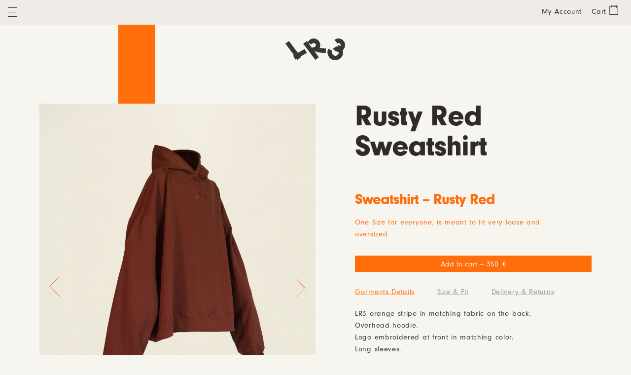

--- FILE ---
content_type: text/html; charset=UTF-8
request_url: https://lr3-studio.com/outfits/rusty-red-sweatshirt/
body_size: 12796
content:
<!--
	2019 Developed by Metódica
  	https://metodica.co
-->
<!DOCTYPE html>
<!--[if IE 7]>
<html class="ie ie7" lang="en-US">
<![endif]-->
<!--[if IE 8]>
<html class="ie ie8" lang="en-US">
<![endif]-->
<!--[if !(IE 7) | !(IE 8) ]><!-->
<html lang="en-US">
<!--<![endif]-->
<head>
	<meta charset="UTF-8">
	<meta name="viewport" content="width=device-width">
	<meta name="apple-mobile-web-app-capable" content="yes">
	<title>Rusty Red Sweatshirt - LR3</title>
	<link rel="profile" href="http://gmpg.org/xfn/11">
	<link rel="pingback" href="https://lr3-studio.com/xmlrpc.php">
	<link rel="shortcut icon" type="image/ico" href="https://lr3-studio.com/wp-content/themes/luisrubi/images/favico.png">
	<!--[if lt IE 9]>
	<script src="https://lr3-studio.com/wp-content/themes/luisrubi/js/html5shiv.min.js"></script>
	<![endif]-->
	<meta name='robots' content='index, follow, max-image-preview:large, max-snippet:-1, max-video-preview:-1' />
	<style>img:is([sizes="auto" i], [sizes^="auto," i]) { contain-intrinsic-size: 3000px 1500px }</style>
	
	<!-- This site is optimized with the Yoast SEO plugin v26.0 - https://yoast.com/wordpress/plugins/seo/ -->
	<link rel="canonical" href="https://lr3-studio.com/outfits/rusty-red-sweatshirt/" />
	<meta property="og:locale" content="en_US" />
	<meta property="og:type" content="article" />
	<meta property="og:title" content="Rusty Red Sweatshirt - LR3" />
	<meta property="og:url" content="https://lr3-studio.com/outfits/rusty-red-sweatshirt/" />
	<meta property="og:site_name" content="LR3" />
	<meta property="article:modified_time" content="2023-06-14T16:23:38+00:00" />
	<meta name="twitter:card" content="summary_large_image" />
	<script type="application/ld+json" class="yoast-schema-graph">{"@context":"https://schema.org","@graph":[{"@type":"WebPage","@id":"https://lr3-studio.com/outfits/rusty-red-sweatshirt/","url":"https://lr3-studio.com/outfits/rusty-red-sweatshirt/","name":"Rusty Red Sweatshirt - LR3","isPartOf":{"@id":"https://lr3-studio.com/#website"},"datePublished":"2023-05-14T17:44:13+00:00","dateModified":"2023-06-14T16:23:38+00:00","breadcrumb":{"@id":"https://lr3-studio.com/outfits/rusty-red-sweatshirt/#breadcrumb"},"inLanguage":"en-US","potentialAction":[{"@type":"ReadAction","target":["https://lr3-studio.com/outfits/rusty-red-sweatshirt/"]}]},{"@type":"BreadcrumbList","@id":"https://lr3-studio.com/outfits/rusty-red-sweatshirt/#breadcrumb","itemListElement":[{"@type":"ListItem","position":1,"name":"Home","item":"https://lr3-studio.com/"},{"@type":"ListItem","position":2,"name":"Outfits","item":"https://lr3-studio.com/outfits/"},{"@type":"ListItem","position":3,"name":"Rusty Red Sweatshirt"}]},{"@type":"WebSite","@id":"https://lr3-studio.com/#website","url":"https://lr3-studio.com/","name":"LR3","description":"","potentialAction":[{"@type":"SearchAction","target":{"@type":"EntryPoint","urlTemplate":"https://lr3-studio.com/?s={search_term_string}"},"query-input":{"@type":"PropertyValueSpecification","valueRequired":true,"valueName":"search_term_string"}}],"inLanguage":"en-US"}]}</script>
	<!-- / Yoast SEO plugin. -->


<script type="text/javascript">
/* <![CDATA[ */
window._wpemojiSettings = {"baseUrl":"https:\/\/s.w.org\/images\/core\/emoji\/16.0.1\/72x72\/","ext":".png","svgUrl":"https:\/\/s.w.org\/images\/core\/emoji\/16.0.1\/svg\/","svgExt":".svg","source":{"concatemoji":"https:\/\/lr3-studio.com\/wp-includes\/js\/wp-emoji-release.min.js?ver=6.8.3"}};
/*! This file is auto-generated */
!function(s,n){var o,i,e;function c(e){try{var t={supportTests:e,timestamp:(new Date).valueOf()};sessionStorage.setItem(o,JSON.stringify(t))}catch(e){}}function p(e,t,n){e.clearRect(0,0,e.canvas.width,e.canvas.height),e.fillText(t,0,0);var t=new Uint32Array(e.getImageData(0,0,e.canvas.width,e.canvas.height).data),a=(e.clearRect(0,0,e.canvas.width,e.canvas.height),e.fillText(n,0,0),new Uint32Array(e.getImageData(0,0,e.canvas.width,e.canvas.height).data));return t.every(function(e,t){return e===a[t]})}function u(e,t){e.clearRect(0,0,e.canvas.width,e.canvas.height),e.fillText(t,0,0);for(var n=e.getImageData(16,16,1,1),a=0;a<n.data.length;a++)if(0!==n.data[a])return!1;return!0}function f(e,t,n,a){switch(t){case"flag":return n(e,"\ud83c\udff3\ufe0f\u200d\u26a7\ufe0f","\ud83c\udff3\ufe0f\u200b\u26a7\ufe0f")?!1:!n(e,"\ud83c\udde8\ud83c\uddf6","\ud83c\udde8\u200b\ud83c\uddf6")&&!n(e,"\ud83c\udff4\udb40\udc67\udb40\udc62\udb40\udc65\udb40\udc6e\udb40\udc67\udb40\udc7f","\ud83c\udff4\u200b\udb40\udc67\u200b\udb40\udc62\u200b\udb40\udc65\u200b\udb40\udc6e\u200b\udb40\udc67\u200b\udb40\udc7f");case"emoji":return!a(e,"\ud83e\udedf")}return!1}function g(e,t,n,a){var r="undefined"!=typeof WorkerGlobalScope&&self instanceof WorkerGlobalScope?new OffscreenCanvas(300,150):s.createElement("canvas"),o=r.getContext("2d",{willReadFrequently:!0}),i=(o.textBaseline="top",o.font="600 32px Arial",{});return e.forEach(function(e){i[e]=t(o,e,n,a)}),i}function t(e){var t=s.createElement("script");t.src=e,t.defer=!0,s.head.appendChild(t)}"undefined"!=typeof Promise&&(o="wpEmojiSettingsSupports",i=["flag","emoji"],n.supports={everything:!0,everythingExceptFlag:!0},e=new Promise(function(e){s.addEventListener("DOMContentLoaded",e,{once:!0})}),new Promise(function(t){var n=function(){try{var e=JSON.parse(sessionStorage.getItem(o));if("object"==typeof e&&"number"==typeof e.timestamp&&(new Date).valueOf()<e.timestamp+604800&&"object"==typeof e.supportTests)return e.supportTests}catch(e){}return null}();if(!n){if("undefined"!=typeof Worker&&"undefined"!=typeof OffscreenCanvas&&"undefined"!=typeof URL&&URL.createObjectURL&&"undefined"!=typeof Blob)try{var e="postMessage("+g.toString()+"("+[JSON.stringify(i),f.toString(),p.toString(),u.toString()].join(",")+"));",a=new Blob([e],{type:"text/javascript"}),r=new Worker(URL.createObjectURL(a),{name:"wpTestEmojiSupports"});return void(r.onmessage=function(e){c(n=e.data),r.terminate(),t(n)})}catch(e){}c(n=g(i,f,p,u))}t(n)}).then(function(e){for(var t in e)n.supports[t]=e[t],n.supports.everything=n.supports.everything&&n.supports[t],"flag"!==t&&(n.supports.everythingExceptFlag=n.supports.everythingExceptFlag&&n.supports[t]);n.supports.everythingExceptFlag=n.supports.everythingExceptFlag&&!n.supports.flag,n.DOMReady=!1,n.readyCallback=function(){n.DOMReady=!0}}).then(function(){return e}).then(function(){var e;n.supports.everything||(n.readyCallback(),(e=n.source||{}).concatemoji?t(e.concatemoji):e.wpemoji&&e.twemoji&&(t(e.twemoji),t(e.wpemoji)))}))}((window,document),window._wpemojiSettings);
/* ]]> */
</script>
<style id='wp-emoji-styles-inline-css' type='text/css'>

	img.wp-smiley, img.emoji {
		display: inline !important;
		border: none !important;
		box-shadow: none !important;
		height: 1em !important;
		width: 1em !important;
		margin: 0 0.07em !important;
		vertical-align: -0.1em !important;
		background: none !important;
		padding: 0 !important;
	}
</style>
<link rel='stylesheet' id='wp-block-library-css' href='https://lr3-studio.com/wp-includes/css/dist/block-library/style.min.css?ver=6.8.3' type='text/css' media='all' />
<style id='classic-theme-styles-inline-css' type='text/css'>
/*! This file is auto-generated */
.wp-block-button__link{color:#fff;background-color:#32373c;border-radius:9999px;box-shadow:none;text-decoration:none;padding:calc(.667em + 2px) calc(1.333em + 2px);font-size:1.125em}.wp-block-file__button{background:#32373c;color:#fff;text-decoration:none}
</style>
<style id='safe-svg-svg-icon-style-inline-css' type='text/css'>
.safe-svg-cover{text-align:center}.safe-svg-cover .safe-svg-inside{display:inline-block;max-width:100%}.safe-svg-cover svg{fill:currentColor;height:100%;max-height:100%;max-width:100%;width:100%}

</style>
<style id='global-styles-inline-css' type='text/css'>
:root{--wp--preset--aspect-ratio--square: 1;--wp--preset--aspect-ratio--4-3: 4/3;--wp--preset--aspect-ratio--3-4: 3/4;--wp--preset--aspect-ratio--3-2: 3/2;--wp--preset--aspect-ratio--2-3: 2/3;--wp--preset--aspect-ratio--16-9: 16/9;--wp--preset--aspect-ratio--9-16: 9/16;--wp--preset--color--black: #000000;--wp--preset--color--cyan-bluish-gray: #abb8c3;--wp--preset--color--white: #ffffff;--wp--preset--color--pale-pink: #f78da7;--wp--preset--color--vivid-red: #cf2e2e;--wp--preset--color--luminous-vivid-orange: #ff6900;--wp--preset--color--luminous-vivid-amber: #fcb900;--wp--preset--color--light-green-cyan: #7bdcb5;--wp--preset--color--vivid-green-cyan: #00d084;--wp--preset--color--pale-cyan-blue: #8ed1fc;--wp--preset--color--vivid-cyan-blue: #0693e3;--wp--preset--color--vivid-purple: #9b51e0;--wp--preset--gradient--vivid-cyan-blue-to-vivid-purple: linear-gradient(135deg,rgba(6,147,227,1) 0%,rgb(155,81,224) 100%);--wp--preset--gradient--light-green-cyan-to-vivid-green-cyan: linear-gradient(135deg,rgb(122,220,180) 0%,rgb(0,208,130) 100%);--wp--preset--gradient--luminous-vivid-amber-to-luminous-vivid-orange: linear-gradient(135deg,rgba(252,185,0,1) 0%,rgba(255,105,0,1) 100%);--wp--preset--gradient--luminous-vivid-orange-to-vivid-red: linear-gradient(135deg,rgba(255,105,0,1) 0%,rgb(207,46,46) 100%);--wp--preset--gradient--very-light-gray-to-cyan-bluish-gray: linear-gradient(135deg,rgb(238,238,238) 0%,rgb(169,184,195) 100%);--wp--preset--gradient--cool-to-warm-spectrum: linear-gradient(135deg,rgb(74,234,220) 0%,rgb(151,120,209) 20%,rgb(207,42,186) 40%,rgb(238,44,130) 60%,rgb(251,105,98) 80%,rgb(254,248,76) 100%);--wp--preset--gradient--blush-light-purple: linear-gradient(135deg,rgb(255,206,236) 0%,rgb(152,150,240) 100%);--wp--preset--gradient--blush-bordeaux: linear-gradient(135deg,rgb(254,205,165) 0%,rgb(254,45,45) 50%,rgb(107,0,62) 100%);--wp--preset--gradient--luminous-dusk: linear-gradient(135deg,rgb(255,203,112) 0%,rgb(199,81,192) 50%,rgb(65,88,208) 100%);--wp--preset--gradient--pale-ocean: linear-gradient(135deg,rgb(255,245,203) 0%,rgb(182,227,212) 50%,rgb(51,167,181) 100%);--wp--preset--gradient--electric-grass: linear-gradient(135deg,rgb(202,248,128) 0%,rgb(113,206,126) 100%);--wp--preset--gradient--midnight: linear-gradient(135deg,rgb(2,3,129) 0%,rgb(40,116,252) 100%);--wp--preset--font-size--small: 13px;--wp--preset--font-size--medium: 20px;--wp--preset--font-size--large: 36px;--wp--preset--font-size--x-large: 42px;--wp--preset--spacing--20: 0.44rem;--wp--preset--spacing--30: 0.67rem;--wp--preset--spacing--40: 1rem;--wp--preset--spacing--50: 1.5rem;--wp--preset--spacing--60: 2.25rem;--wp--preset--spacing--70: 3.38rem;--wp--preset--spacing--80: 5.06rem;--wp--preset--shadow--natural: 6px 6px 9px rgba(0, 0, 0, 0.2);--wp--preset--shadow--deep: 12px 12px 50px rgba(0, 0, 0, 0.4);--wp--preset--shadow--sharp: 6px 6px 0px rgba(0, 0, 0, 0.2);--wp--preset--shadow--outlined: 6px 6px 0px -3px rgba(255, 255, 255, 1), 6px 6px rgba(0, 0, 0, 1);--wp--preset--shadow--crisp: 6px 6px 0px rgba(0, 0, 0, 1);}:where(.is-layout-flex){gap: 0.5em;}:where(.is-layout-grid){gap: 0.5em;}body .is-layout-flex{display: flex;}.is-layout-flex{flex-wrap: wrap;align-items: center;}.is-layout-flex > :is(*, div){margin: 0;}body .is-layout-grid{display: grid;}.is-layout-grid > :is(*, div){margin: 0;}:where(.wp-block-columns.is-layout-flex){gap: 2em;}:where(.wp-block-columns.is-layout-grid){gap: 2em;}:where(.wp-block-post-template.is-layout-flex){gap: 1.25em;}:where(.wp-block-post-template.is-layout-grid){gap: 1.25em;}.has-black-color{color: var(--wp--preset--color--black) !important;}.has-cyan-bluish-gray-color{color: var(--wp--preset--color--cyan-bluish-gray) !important;}.has-white-color{color: var(--wp--preset--color--white) !important;}.has-pale-pink-color{color: var(--wp--preset--color--pale-pink) !important;}.has-vivid-red-color{color: var(--wp--preset--color--vivid-red) !important;}.has-luminous-vivid-orange-color{color: var(--wp--preset--color--luminous-vivid-orange) !important;}.has-luminous-vivid-amber-color{color: var(--wp--preset--color--luminous-vivid-amber) !important;}.has-light-green-cyan-color{color: var(--wp--preset--color--light-green-cyan) !important;}.has-vivid-green-cyan-color{color: var(--wp--preset--color--vivid-green-cyan) !important;}.has-pale-cyan-blue-color{color: var(--wp--preset--color--pale-cyan-blue) !important;}.has-vivid-cyan-blue-color{color: var(--wp--preset--color--vivid-cyan-blue) !important;}.has-vivid-purple-color{color: var(--wp--preset--color--vivid-purple) !important;}.has-black-background-color{background-color: var(--wp--preset--color--black) !important;}.has-cyan-bluish-gray-background-color{background-color: var(--wp--preset--color--cyan-bluish-gray) !important;}.has-white-background-color{background-color: var(--wp--preset--color--white) !important;}.has-pale-pink-background-color{background-color: var(--wp--preset--color--pale-pink) !important;}.has-vivid-red-background-color{background-color: var(--wp--preset--color--vivid-red) !important;}.has-luminous-vivid-orange-background-color{background-color: var(--wp--preset--color--luminous-vivid-orange) !important;}.has-luminous-vivid-amber-background-color{background-color: var(--wp--preset--color--luminous-vivid-amber) !important;}.has-light-green-cyan-background-color{background-color: var(--wp--preset--color--light-green-cyan) !important;}.has-vivid-green-cyan-background-color{background-color: var(--wp--preset--color--vivid-green-cyan) !important;}.has-pale-cyan-blue-background-color{background-color: var(--wp--preset--color--pale-cyan-blue) !important;}.has-vivid-cyan-blue-background-color{background-color: var(--wp--preset--color--vivid-cyan-blue) !important;}.has-vivid-purple-background-color{background-color: var(--wp--preset--color--vivid-purple) !important;}.has-black-border-color{border-color: var(--wp--preset--color--black) !important;}.has-cyan-bluish-gray-border-color{border-color: var(--wp--preset--color--cyan-bluish-gray) !important;}.has-white-border-color{border-color: var(--wp--preset--color--white) !important;}.has-pale-pink-border-color{border-color: var(--wp--preset--color--pale-pink) !important;}.has-vivid-red-border-color{border-color: var(--wp--preset--color--vivid-red) !important;}.has-luminous-vivid-orange-border-color{border-color: var(--wp--preset--color--luminous-vivid-orange) !important;}.has-luminous-vivid-amber-border-color{border-color: var(--wp--preset--color--luminous-vivid-amber) !important;}.has-light-green-cyan-border-color{border-color: var(--wp--preset--color--light-green-cyan) !important;}.has-vivid-green-cyan-border-color{border-color: var(--wp--preset--color--vivid-green-cyan) !important;}.has-pale-cyan-blue-border-color{border-color: var(--wp--preset--color--pale-cyan-blue) !important;}.has-vivid-cyan-blue-border-color{border-color: var(--wp--preset--color--vivid-cyan-blue) !important;}.has-vivid-purple-border-color{border-color: var(--wp--preset--color--vivid-purple) !important;}.has-vivid-cyan-blue-to-vivid-purple-gradient-background{background: var(--wp--preset--gradient--vivid-cyan-blue-to-vivid-purple) !important;}.has-light-green-cyan-to-vivid-green-cyan-gradient-background{background: var(--wp--preset--gradient--light-green-cyan-to-vivid-green-cyan) !important;}.has-luminous-vivid-amber-to-luminous-vivid-orange-gradient-background{background: var(--wp--preset--gradient--luminous-vivid-amber-to-luminous-vivid-orange) !important;}.has-luminous-vivid-orange-to-vivid-red-gradient-background{background: var(--wp--preset--gradient--luminous-vivid-orange-to-vivid-red) !important;}.has-very-light-gray-to-cyan-bluish-gray-gradient-background{background: var(--wp--preset--gradient--very-light-gray-to-cyan-bluish-gray) !important;}.has-cool-to-warm-spectrum-gradient-background{background: var(--wp--preset--gradient--cool-to-warm-spectrum) !important;}.has-blush-light-purple-gradient-background{background: var(--wp--preset--gradient--blush-light-purple) !important;}.has-blush-bordeaux-gradient-background{background: var(--wp--preset--gradient--blush-bordeaux) !important;}.has-luminous-dusk-gradient-background{background: var(--wp--preset--gradient--luminous-dusk) !important;}.has-pale-ocean-gradient-background{background: var(--wp--preset--gradient--pale-ocean) !important;}.has-electric-grass-gradient-background{background: var(--wp--preset--gradient--electric-grass) !important;}.has-midnight-gradient-background{background: var(--wp--preset--gradient--midnight) !important;}.has-small-font-size{font-size: var(--wp--preset--font-size--small) !important;}.has-medium-font-size{font-size: var(--wp--preset--font-size--medium) !important;}.has-large-font-size{font-size: var(--wp--preset--font-size--large) !important;}.has-x-large-font-size{font-size: var(--wp--preset--font-size--x-large) !important;}
:where(.wp-block-post-template.is-layout-flex){gap: 1.25em;}:where(.wp-block-post-template.is-layout-grid){gap: 1.25em;}
:where(.wp-block-columns.is-layout-flex){gap: 2em;}:where(.wp-block-columns.is-layout-grid){gap: 2em;}
:root :where(.wp-block-pullquote){font-size: 1.5em;line-height: 1.6;}
</style>
<link rel='stylesheet' id='contact-form-7-css' href='https://lr3-studio.com/wp-content/plugins/contact-form-7/includes/css/styles.css?ver=6.1.2' type='text/css' media='all' />
<style id='woocommerce-inline-inline-css' type='text/css'>
.woocommerce form .form-row .required { visibility: visible; }
</style>
<link rel='stylesheet' id='brands-styles-css' href='https://lr3-studio.com/wp-content/plugins/woocommerce/assets/css/brands.css?ver=10.2.2' type='text/css' media='all' />
<link rel='stylesheet' id='owl-base-css' href='https://lr3-studio.com/wp-content/themes/luisrubi/css/libraries/owl.carousel.min.css?ver=3' type='text/css' media='all' />
<link rel='stylesheet' id='owl-default-css' href='https://lr3-studio.com/wp-content/themes/luisrubi/css/libraries/owl.theme.default.min.css?ver=3' type='text/css' media='all' />
<link rel='stylesheet' id='flickity-css-css' href='https://lr3-studio.com/wp-content/themes/luisrubi/css/libraries/flickity.min.css?ver=3' type='text/css' media='all' />
<link rel='stylesheet' id='luisrubi-css-theme-layout-css' href='https://lr3-studio.com/wp-content/themes/luisrubi/style.css?ver=1' type='text/css' media='all' />
<link rel='stylesheet' id='luisrubi-css-reset-css' href='https://lr3-studio.com/wp-content/themes/luisrubi/css/reset.css?ver=1' type='text/css' media='all' />
<link rel='stylesheet' id='luisrubi-css-fonts-css' href='https://lr3-studio.com/wp-content/themes/luisrubi/css/fonts.css?ver=1' type='text/css' media='all' />
<link rel='stylesheet' id='luisrubi-css-styles-css' href='https://lr3-studio.com/wp-content/themes/luisrubi/css/lr-styles.css?ver=2' type='text/css' media='all' />
<link rel='stylesheet' id='luisrubi-css-woocommerce-css' href='https://lr3-studio.com/wp-content/themes/luisrubi/css/woocommerce-lr.css?ver=1' type='text/css' media='all' />
<link rel='stylesheet' id='luisrubi-css-responsive-css' href='https://lr3-studio.com/wp-content/themes/luisrubi/css/responsive.css?ver=1' type='text/css' media='all' />
<script type="text/javascript" src="https://lr3-studio.com/wp-includes/js/jquery/jquery.min.js?ver=3.7.1" id="jquery-core-js"></script>
<script type="text/javascript" id="jquery-migrate-js-before">
/* <![CDATA[ */
temp_jm_logconsole = window.console.log; window.console.log=null;
/* ]]> */
</script>
<script type="text/javascript" src="https://lr3-studio.com/wp-includes/js/jquery/jquery-migrate.min.js?ver=3.4.1" id="jquery-migrate-js"></script>
<script type="text/javascript" id="jquery-migrate-js-after">
/* <![CDATA[ */
window.console.log=temp_jm_logconsole;
/* ]]> */
</script>
<script type="text/javascript" src="https://lr3-studio.com/wp-content/plugins/woocommerce/assets/js/jquery-blockui/jquery.blockUI.min.js?ver=2.7.0-wc.10.2.2" id="jquery-blockui-js" defer="defer" data-wp-strategy="defer"></script>
<script type="text/javascript" id="wc-add-to-cart-js-extra">
/* <![CDATA[ */
var wc_add_to_cart_params = {"ajax_url":"\/wp-admin\/admin-ajax.php","wc_ajax_url":"\/?wc-ajax=%%endpoint%%","i18n_view_cart":"View cart","cart_url":"https:\/\/lr3-studio.com\/cart\/","is_cart":"","cart_redirect_after_add":"no"};
/* ]]> */
</script>
<script type="text/javascript" src="https://lr3-studio.com/wp-content/plugins/woocommerce/assets/js/frontend/add-to-cart.min.js?ver=10.2.2" id="wc-add-to-cart-js" defer="defer" data-wp-strategy="defer"></script>
<script type="text/javascript" src="https://lr3-studio.com/wp-content/plugins/woocommerce/assets/js/js-cookie/js.cookie.min.js?ver=2.1.4-wc.10.2.2" id="js-cookie-js" defer="defer" data-wp-strategy="defer"></script>
<script type="text/javascript" id="woocommerce-js-extra">
/* <![CDATA[ */
var woocommerce_params = {"ajax_url":"\/wp-admin\/admin-ajax.php","wc_ajax_url":"\/?wc-ajax=%%endpoint%%","i18n_password_show":"Show password","i18n_password_hide":"Hide password"};
/* ]]> */
</script>
<script type="text/javascript" src="https://lr3-studio.com/wp-content/plugins/woocommerce/assets/js/frontend/woocommerce.min.js?ver=10.2.2" id="woocommerce-js" defer="defer" data-wp-strategy="defer"></script>
<link rel="https://api.w.org/" href="https://lr3-studio.com/wp-json/" /><link rel="EditURI" type="application/rsd+xml" title="RSD" href="https://lr3-studio.com/xmlrpc.php?rsd" />
<meta name="generator" content="WordPress 6.8.3" />
<meta name="generator" content="WooCommerce 10.2.2" />
<link rel='shortlink' href='https://lr3-studio.com/?p=67113' />
<link rel="alternate" title="oEmbed (JSON)" type="application/json+oembed" href="https://lr3-studio.com/wp-json/oembed/1.0/embed?url=https%3A%2F%2Flr3-studio.com%2Foutfits%2Frusty-red-sweatshirt%2F" />
<link rel="alternate" title="oEmbed (XML)" type="text/xml+oembed" href="https://lr3-studio.com/wp-json/oembed/1.0/embed?url=https%3A%2F%2Flr3-studio.com%2Foutfits%2Frusty-red-sweatshirt%2F&#038;format=xml" />
	<noscript><style>.woocommerce-product-gallery{ opacity: 1 !important; }</style></noscript>
	</head>



<body class="wp-singular outfit-template-default single single-outfit postid-67113 wp-theme-luisrubi desktop dontOpenMenuOnScroll  theme-luisrubi woocommerce-no-js">

	<aside id="menu">
		<div class="container">
	<ul id="menuRRSS">
					<li><a href="https://www.instagram.com/lr3_louisrubi" class="orange" target="_blank">Instagram</a></li>
					<li><a href="https://www.youtube.com/channel/UCa4Ao4vKa3e3dMQlgqSBXrA" class="orange" target="_blank">YouTube</a></li>
			</ul>

	<nav class="menu-main-menu-container"><ul id="menu-main-menu" class="menu"><li id="menu-item-78297" class="menu-item menu-item-type-post_type menu-item-object-page menu-item-78297"><a href="https://lr3-studio.com/about/">About</a></li>
<li id="menu-item-78298" class="menu-item menu-item-type-post_type menu-item-object-page menu-item-78298"><a href="https://lr3-studio.com/contact-us/">Contact us</a></li>
<li id="menu-item-3614" class="menu-item menu-item-type-post_type menu-item-object-page menu-item-3614"><a href="https://lr3-studio.com/shop-all/">Shop All</a></li>
<li id="menu-item-211" class="menu-item menu-item-type-post_type menu-item-object-collection menu-item-211"><a href="https://lr3-studio.com/collections/shirt-t-shirt/">Tops</a></li>
<li id="menu-item-205" class="menu-item menu-item-type-post_type menu-item-object-collection menu-item-205"><a href="https://lr3-studio.com/collections/trousers-hakama-skirt/">Bottoms</a></li>
<li id="menu-item-41332" class="menu-item menu-item-type-post_type menu-item-object-collection menu-item-41332"><a href="https://lr3-studio.com/collections/knitwear/">Knitwear</a></li>
<li id="menu-item-206" class="menu-item menu-item-type-post_type menu-item-object-collection menu-item-206"><a href="https://lr3-studio.com/collections/blazer-vest-waistcoat/">Tailoring</a></li>
<li id="menu-item-76801" class="menu-item menu-item-type-post_type menu-item-object-collection menu-item-76801"><a href="https://lr3-studio.com/collections/denim/">Denim</a></li>
<li id="menu-item-68796" class="menu-item menu-item-type-post_type menu-item-object-collection menu-item-68796"><a href="https://lr3-studio.com/collections/truck-suit/">Tracksuit</a></li>
<li id="menu-item-22579" class="menu-item menu-item-type-post_type menu-item-object-collection menu-item-22579"><a href="https://lr3-studio.com/collections/dress/">Dress</a></li>
<li id="menu-item-78301" class="menu-item menu-item-type-post_type menu-item-object-collection menu-item-78301"><a href="https://lr3-studio.com/collections/combos/">Combos</a></li>
<li id="menu-item-208" class="menu-item menu-item-type-post_type menu-item-object-collection menu-item-208"><a href="https://lr3-studio.com/collections/overall/">Overall</a></li>
<li id="menu-item-212" class="menu-item menu-item-type-post_type menu-item-object-collection menu-item-212"><a href="https://lr3-studio.com/collections/coat/">Outerwear</a></li>
<li id="menu-item-78310" class="menu-item menu-item-type-post_type menu-item-object-collection menu-item-78310"><a href="https://lr3-studio.com/collections/belt/">Belt</a></li>
</ul></nav>
	<a id="accountLink" class="orange" href="https://lr3-studio.com/my-account/">
		My Account	</a>

</div>

<div id="menuPanelBackground" class="slowTransition"></div>	</aside>


			<header class="header desktop">
			<div id="headerTopBar">

	<div class="container">

		<a id="hamburger" href="javascript: base.toggleMenu();" class="toggleMenu transition"><span></span></a>


		<div id="shopMenu">

			<a id="accountLink" class="orange" href="https://lr3-studio.com/my-account/">
				My Account			</a>

			<a id="cartIcon" href="https://lr3-studio.com/cart/">
				<label>Cart</label>

				<svg version="1.1" id="Capa_1" xmlns="http://www.w3.org/2000/svg" xmlns:xlink="http://www.w3.org/1999/xlink" x="0px" y="0px"
	 viewBox="0 0 16.5 19" style="enable-background:new 0 0 16.5 19;" xml:space="preserve">
					<style type="text/css">
						.st0{fill:#353330;}
						.st1{fill:#F6F5EF;}
					</style>
					<path class="st0" d="M16.5,19H0V2.5h16.5V19z M1,18h14.5V3.5H1V18z"/>
					<polygon class="st0" points="13.7,6 12.7,6 12.7,1 3.8,1 3.8,6 2.8,6 2.8,0 13.7,0 "/>
					<circle class="st1" cx="8.2" cy="10.8" r="3.9"/>
				</svg>
				
				<span class="itemsInCart">
									</span>
			</a>


			<button id="searchBtn">
				<label>Search</label>
				<svg id="Capa_1" data-name="Capa 1" xmlns="http://www.w3.org/2000/svg" viewBox="0 0 19.11 19.11"><defs><style>.cls-1{fill:#353330;}</style></defs><path class="cls-1" d="M8.18,16.36a8.18,8.18,0,1,1,8.18-8.18A8.19,8.19,0,0,1,8.18,16.36ZM8.18,1a7.18,7.18,0,1,0,7.18,7.18A7.19,7.19,0,0,0,8.18,1Z"/><rect class="cls-1" x="15.67" y="12.52" width="1" height="7.31" transform="translate(-6.7 16.17) rotate(-45)"/></svg>
			</button>

		</div>

	</div>

</div>

<div id="headerMainContent">

	<nav class="menu-main-menu-container"><ul id="menu-main-menu-1" class="menu"><li class="menu-item menu-item-type-post_type menu-item-object-page menu-item-78297"><a href="https://lr3-studio.com/about/">About</a></li>
<li class="menu-item menu-item-type-post_type menu-item-object-page menu-item-78298"><a href="https://lr3-studio.com/contact-us/">Contact us</a></li>
<li class="menu-item menu-item-type-post_type menu-item-object-page menu-item-3614"><a href="https://lr3-studio.com/shop-all/">Shop All</a></li>
<li class="menu-item menu-item-type-post_type menu-item-object-collection menu-item-211"><a href="https://lr3-studio.com/collections/shirt-t-shirt/">Tops</a></li>
<li class="menu-item menu-item-type-post_type menu-item-object-collection menu-item-205"><a href="https://lr3-studio.com/collections/trousers-hakama-skirt/">Bottoms</a></li>
<li class="menu-item menu-item-type-post_type menu-item-object-collection menu-item-41332"><a href="https://lr3-studio.com/collections/knitwear/">Knitwear</a></li>
<li class="menu-item menu-item-type-post_type menu-item-object-collection menu-item-206"><a href="https://lr3-studio.com/collections/blazer-vest-waistcoat/">Tailoring</a></li>
<li class="menu-item menu-item-type-post_type menu-item-object-collection menu-item-76801"><a href="https://lr3-studio.com/collections/denim/">Denim</a></li>
<li class="menu-item menu-item-type-post_type menu-item-object-collection menu-item-68796"><a href="https://lr3-studio.com/collections/truck-suit/">Tracksuit</a></li>
<li class="menu-item menu-item-type-post_type menu-item-object-collection menu-item-22579"><a href="https://lr3-studio.com/collections/dress/">Dress</a></li>
<li class="menu-item menu-item-type-post_type menu-item-object-collection menu-item-78301"><a href="https://lr3-studio.com/collections/combos/">Combos</a></li>
<li class="menu-item menu-item-type-post_type menu-item-object-collection menu-item-208"><a href="https://lr3-studio.com/collections/overall/">Overall</a></li>
<li class="menu-item menu-item-type-post_type menu-item-object-collection menu-item-212"><a href="https://lr3-studio.com/collections/coat/">Outerwear</a></li>
<li class="menu-item menu-item-type-post_type menu-item-object-collection menu-item-78310"><a href="https://lr3-studio.com/collections/belt/">Belt</a></li>
</ul></nav>
	<hr/>

	



<div id="headerCarrousel" >

	
	
		<div id="desktopBullets" class="owl-carousel">

			
				<div class="item">
					<a href="https://lr3-studio.com/shop-all/">
												<img src="https://lr3-studio.com/wp-content/uploads/2019/12/boton-1-128x128.jpg" alt="Shop all">
												<span class="smallFont ">Shop all</span>
					</a>
				</div>

			
				<div class="item">
					<a href="https://lr3-studio.com/collections/shirt-t-shirt/">
												<img src="https://lr3-studio.com/wp-content/uploads/2019/09/mesa-de-trabajo-1-copia-3.svg" alt="Tops">
												<span class="smallFont ">Tops</span>
					</a>
				</div>

			
				<div class="item">
					<a href="https://lr3-studio.com/collections/trousers-hakama-skirt/">
												<img src="https://lr3-studio.com/wp-content/uploads/2020/10/hakama-2.svg" alt="Bottoms">
												<span class="smallFont ">Bottoms</span>
					</a>
				</div>

			
				<div class="item">
					<a href="https://lr3-studio.com/collections/knitwear/">
												<img src="https://lr3-studio.com/wp-content/uploads/2021/12/knit.svg" alt="Knitwear">
												<span class="smallFont ">Knitwear</span>
					</a>
				</div>

			
				<div class="item">
					<a href="https://lr3-studio.com/collections/blazer-vest-waistcoat/">
												<img src="https://lr3-studio.com/wp-content/uploads/2019/09/mesa-de-trabajo-1-copia-6.svg" alt="Tailoring">
												<span class="smallFont ">Tailoring</span>
					</a>
				</div>

			
				<div class="item">
					<a href="https://lr3-studio.com/collections/denim/">
												<img src="https://lr3-studio.com/wp-content/uploads/2019/09/mesa-de-trabajo-1-copia-2.svg" alt="Denim">
												<span class="smallFont ">Denim</span>
					</a>
				</div>

			
				<div class="item">
					<a href="https://lr3-studio.com/collections/truck-suit/">
												<img src="https://lr3-studio.com/wp-content/uploads/2023/06/sweatshirt-1.svg" alt="Tracksuit">
												<span class="smallFont ">Tracksuit</span>
					</a>
				</div>

			
				<div class="item">
					<a href="https://lr3-studio.com/collections/dress/">
												<img src="https://lr3-studio.com/wp-content/uploads/2020/12/dress.svg" alt="Dresses">
												<span class="smallFont ">Dresses</span>
					</a>
				</div>

			
				<div class="item">
					<a href="https://lr3-studio.com/collections/combos/">
												<img src="https://lr3-studio.com/wp-content/uploads/2024/05/combo.svg" alt="Combos">
												<span class="smallFont ">Combos</span>
					</a>
				</div>

			
				<div class="item">
					<a href="https://lr3-studio.com/collections/overall/">
												<img src="https://lr3-studio.com/wp-content/uploads/2019/09/mesa-de-trabajo-1-copia.svg" alt="Overalls">
												<span class="smallFont ">Overalls</span>
					</a>
				</div>

			
				<div class="item">
					<a href="https://lr3-studio.com/collections/coat/">
												<img src="https://lr3-studio.com/wp-content/uploads/2019/09/mesa-de-trabajo-1.svg" alt="Outerwear">
												<span class="smallFont ">Outerwear</span>
					</a>
				</div>

			
				<div class="item">
					<a href="https://lr3-studio.com/collections/belt/">
												<img src="https://lr3-studio.com/wp-content/uploads/2024/05/belt.svg" alt="Belts">
												<span class="smallFont ">Belts</span>
					</a>
				</div>

			
		</div>
	
</div>

</div>		</header>

		<div id="falseDesktopHeader">
			<div id="headerBottomBar">

	<a id="hamburger" href="javascript: base.toggleMenu();" class="toggleMenu transition"><span></span></a>


			<div class="logo transition">
			<a href="https://lr3-studio.com/" alt="LR3">
				<svg version="1.1" id="Layer_1" xmlns="http://www.w3.org/2000/svg" xmlns:xlink="http://www.w3.org/1999/xlink" x="0px" y="0px"
     viewBox="0 0 189.1 68.1" style="enable-background:new 0 0 189.1 68.1;" xml:space="preserve">
<style type="text/css">
    .st0{fill:#373734;}
</style>
<g>
    <polygon class="st0" points="60.8,33 39.4,45.3 11.2,7.8 0,16.3 27.1,52.3 24.4,53.9 31.3,66.1 35.6,63.6 38.2,67.1 49.4,58.6 
        47.9,56.6 67.7,45.3     "/>
    <path class="st0" d="M189,23.6c0.7-5.5-0.7-11-4.1-15.4c-3.4-4.4-8.3-7.2-13.8-8c-5.5-0.7-11,0.7-15.4,4.1l8.5,11.2
        c1.4-1.1,3.2-1.6,5-1.3c1.8,0.2,3.4,1.2,4.4,2.6c1.1,1.4,1.6,3.2,1.3,5c-0.1,0.9-0.4,1.7-0.8,2.5c-2.1-1.7-4.4-3.1-7-4.1l-2.4,6.4
        c-0.6-0.4-1.2-0.9-1.7-1.5c-0.2-0.2-0.3-0.4-0.4-0.7l-12.1,7.2c0.4,0.7,0.9,1.4,1.4,2c4.1,5.4,10.3,8.2,16.5,8.2c0.2,0,0.3,0,0.5,0
        c0.4,2.2,0,4.5-1,6.5c-1.3,2.6-3.5,4.5-6.2,5.4c-2.7,0.9-5.7,0.7-8.2-0.6c-2.6-1.3-4.5-3.5-5.4-6.2c-0.9-2.7-0.7-5.7,0.6-8.2
        L136,32.1c-3,5.9-3.5,12.7-1.4,19c2.1,6.3,6.5,11.4,12.4,14.4c3.5,1.8,7.3,2.7,11.1,2.7c2.6,0,5.3-0.4,7.8-1.3
        c6.3-2.1,11.4-6.5,14.4-12.4c2.8-5.6,3.4-12,1.6-18C185.8,33.1,188.3,28.6,189,23.6z"/>
    <path class="st0" d="M109,28.3c2-5.2,1.9-10.8-0.4-15.9c-2.2-5.1-6.3-9-11.5-11c-10.2-4-21.7,0.8-26.3,10.5l-3.1-4.1l-11.2,8.5
        l38.2,50.8l11.2-8.5L93,41.3c1.7-0.3,3.4-0.8,5.1-1.5L97.8,43l29.7,2.6l1.2-14l-20.3-1.8C108.6,29.3,108.8,28.8,109,28.3z
         M95.9,23.2c-0.6,1.7-1.9,3-3.5,3.7c-1.6,0.7-3.5,0.8-5.1,0.1c-0.2-0.1-0.5-0.2-0.7-0.3l-1.8,3.5l-12.1-16l10.8,4.2
        c1.3-3.5,5.2-5.2,8.7-3.8C95.5,15.9,97.2,19.7,95.9,23.2z"/>
</g>
</svg>			</a>
		</div>
	

	

	<a id="cartIcon" href="https://lr3-studio.com/cart/">

		<svg version="1.1" id="Capa_1" xmlns="http://www.w3.org/2000/svg" xmlns:xlink="http://www.w3.org/1999/xlink" x="0px" y="0px"
	 viewBox="0 0 16.5 19" style="enable-background:new 0 0 16.5 19;" xml:space="preserve">
			<style type="text/css">
				.st0{fill:#353330;}
				.st1{fill:#EFECE8;}
			</style>
			<path class="st0" d="M16.5,19H0V2.5h16.5V19z M1,18h14.5V3.5H1V18z"/>
			<polygon class="st0" points="13.7,6 12.7,6 12.7,1 3.8,1 3.8,6 2.8,6 2.8,0 13.7,0 "/>
			<circle class="st1" cx="8.2" cy="10.8" r="3.9"/>
		</svg>
		
		<span id="itemsInCart" class="itemsInCart">
					</span>
		
	</a>


	<button id="searchBtn">
		<svg id="Capa_1" data-name="Capa 1" xmlns="http://www.w3.org/2000/svg" viewBox="0 0 19.11 19.11"><defs><style>.cls-1{fill:#353330;}</style></defs><path class="cls-1" d="M8.18,16.36a8.18,8.18,0,1,1,8.18-8.18A8.19,8.19,0,0,1,8.18,16.36ZM8.18,1a7.18,7.18,0,1,0,7.18,7.18A7.19,7.19,0,0,0,8.18,1Z"/><rect class="cls-1" x="15.67" y="12.52" width="1" height="7.31" transform="translate(-6.7 16.17) rotate(-45)"/></svg>
	</button>

</div>		</div>

		<div class="pageLogo" style="display: none;">
			<div class="logo transition">
				<a href="https://lr3-studio.com/" alt="LR3">
					<svg version="1.1" id="Layer_1" xmlns="http://www.w3.org/2000/svg" xmlns:xlink="http://www.w3.org/1999/xlink" x="0px" y="0px"
     viewBox="0 0 189.1 68.1" style="enable-background:new 0 0 189.1 68.1;" xml:space="preserve">
<style type="text/css">
    .st0{fill:#373734;}
</style>
<g>
    <polygon class="st0" points="60.8,33 39.4,45.3 11.2,7.8 0,16.3 27.1,52.3 24.4,53.9 31.3,66.1 35.6,63.6 38.2,67.1 49.4,58.6 
        47.9,56.6 67.7,45.3     "/>
    <path class="st0" d="M189,23.6c0.7-5.5-0.7-11-4.1-15.4c-3.4-4.4-8.3-7.2-13.8-8c-5.5-0.7-11,0.7-15.4,4.1l8.5,11.2
        c1.4-1.1,3.2-1.6,5-1.3c1.8,0.2,3.4,1.2,4.4,2.6c1.1,1.4,1.6,3.2,1.3,5c-0.1,0.9-0.4,1.7-0.8,2.5c-2.1-1.7-4.4-3.1-7-4.1l-2.4,6.4
        c-0.6-0.4-1.2-0.9-1.7-1.5c-0.2-0.2-0.3-0.4-0.4-0.7l-12.1,7.2c0.4,0.7,0.9,1.4,1.4,2c4.1,5.4,10.3,8.2,16.5,8.2c0.2,0,0.3,0,0.5,0
        c0.4,2.2,0,4.5-1,6.5c-1.3,2.6-3.5,4.5-6.2,5.4c-2.7,0.9-5.7,0.7-8.2-0.6c-2.6-1.3-4.5-3.5-5.4-6.2c-0.9-2.7-0.7-5.7,0.6-8.2
        L136,32.1c-3,5.9-3.5,12.7-1.4,19c2.1,6.3,6.5,11.4,12.4,14.4c3.5,1.8,7.3,2.7,11.1,2.7c2.6,0,5.3-0.4,7.8-1.3
        c6.3-2.1,11.4-6.5,14.4-12.4c2.8-5.6,3.4-12,1.6-18C185.8,33.1,188.3,28.6,189,23.6z"/>
    <path class="st0" d="M109,28.3c2-5.2,1.9-10.8-0.4-15.9c-2.2-5.1-6.3-9-11.5-11c-10.2-4-21.7,0.8-26.3,10.5l-3.1-4.1l-11.2,8.5
        l38.2,50.8l11.2-8.5L93,41.3c1.7-0.3,3.4-0.8,5.1-1.5L97.8,43l29.7,2.6l1.2-14l-20.3-1.8C108.6,29.3,108.8,28.8,109,28.3z
         M95.9,23.2c-0.6,1.7-1.9,3-3.5,3.7c-1.6,0.7-3.5,0.8-5.1,0.1c-0.2-0.1-0.5-0.2-0.7-0.3l-1.8,3.5l-12.1-16l10.8,4.2
        c1.3-3.5,5.2-5.2,8.7-3.8C95.5,15.9,97.2,19.7,95.9,23.2z"/>
</g>
</svg>				</a>
			</div>
		</div>

		<div class="pageLogoSpace" style="display: none;"></div>

		

	<main id="main">
<article id="outfit">
	
		<div class="outfitIntro">

			<figure class="productImage flexslider">

				<ul class="slides">
					
						<li class="slide">
														<picture>
								<source srcset="https://lr3-studio.com/wp-content/uploads/2023/06/lr3_rustyred_sweat_front2-1920x2364.jpg" media="(min-width: 1280px)">
								<source srcset="https://lr3-studio.com/wp-content/uploads/2023/06/lr3_rustyred_sweat_front2-1280x1576.jpg" media="(min-width: 512px)">
								<img src="https://lr3-studio.com/wp-content/uploads/2023/06/lr3_rustyred_sweat_front2-640x788.jpg" alt="Rusty Red Sweatshirt - LR3" class="flexsliderImage">
							</picture>
						</li>

					
						<li class="slide">
														<picture>
								<source srcset="https://lr3-studio.com/wp-content/uploads/2023/06/lr3_rustyred_sweat_front-1920x2364.jpg" media="(min-width: 1280px)">
								<source srcset="https://lr3-studio.com/wp-content/uploads/2023/06/lr3_rustyred_sweat_front-1280x1576.jpg" media="(min-width: 512px)">
								<img src="https://lr3-studio.com/wp-content/uploads/2023/06/lr3_rustyred_sweat_front-640x788.jpg" alt="Rusty Red Sweatshirt - LR3" class="flexsliderImage">
							</picture>
						</li>

					
						<li class="slide">
														<picture>
								<source srcset="https://lr3-studio.com/wp-content/uploads/2023/06/lr3_rustyred_sweat_back-1920x2364.jpg" media="(min-width: 1280px)">
								<source srcset="https://lr3-studio.com/wp-content/uploads/2023/06/lr3_rustyred_sweat_back-1280x1576.jpg" media="(min-width: 512px)">
								<img src="https://lr3-studio.com/wp-content/uploads/2023/06/lr3_rustyred_sweat_back-640x788.jpg" alt="Rusty Red Sweatshirt - LR3" class="flexsliderImage">
							</picture>
						</li>

									</ul>

			</figure>

			<div class="outfitInfo">

				
				<div id="outfitContributorInfo">
					
<div class="captions">
	<h2><a class="fat" href="https://lr3-studio.com/contributors/rusty-red-sweatshirt/">Rusty Red Sweatshirt</a></h2>
	<div class="left">
										<a href="" target="_blank" rel="nofollow"></a>		<a href="" target="_blank" rel="nofollow"></a>		<a href="" target="_blank" rel="nofollow"></a>	</div>
	<div class="right">
							</div>
</div>				</div>



				<div class="productDescription">
					<h1 class="title fat">Sweatshirt &#8211; Rusty Red</h1>
					<div class="description">
						<p>One Size for everyone, is meant to fit very loose and oversized.</p>
					</div>

																								<button class="button ajaxBtn" data-id="67105">Add to cart — <span class="woocommerce-Price-amount amount"><bdi>350&nbsp;<span class="woocommerce-Price-currencySymbol">&euro;</span></bdi></span></button>
											
				</div>


				<div class="productMoreInfo">
					

	<div class="togglers">
		<span class="transition" data-id="garment">Garments Details</span>
		<span class="transition" data-id="size">Size & Fit</span>		
		<span class="transition" data-id="delivery_returns">Delivery & Returns</span>	</div>

	<div class="togglersInfo">

					<div class="text slowTransition garment">
				<p>LR3 orange stripe in matching fabric on the back.<br />
Overhead hoodie.<br />
Logo embroidered at front in matching color.<br />
Long sleeves.<br />
Dropped shoulders.<br />
Adjustable strings inside sleeves to make them shorter.<br />
Detachable strings on the waist band to rap around the waist and make the sweatshirt cropped at the front.</p>
<p>SKU: P6.T37.23</p>
<p>Weighted, Portuguese fabric.<br />
100% Cotton</p>
<p>We recommend hand wash in cold water.</p>
<p>Made in Portugal.</p>
			</div>
		
					<div  class="sizeAndFit text slowTransition size">
				
								<div class="flexslider">
					<ul class="slides">
													<li class="slide">
								
								
									
									<picture>
										<source srcset="https://lr3-studio.com/wp-content/uploads/2023/07/notesizeandfit-1280x811.jpg" media="(min-width: 640px)">
										<source srcset="https://lr3-studio.com/wp-content/uploads/2023/07/notesizeandfit-640x406.jpg 1x, https://lr3-studio.com/wp-content/uploads/2023/07/notesizeandfit-1280x811.jpg 2x" media="(max-width: 640px)">
										<img src="https://lr3-studio.com/wp-content/uploads/2023/07/notesizeandfit-640x406.jpg" alt="LR3">
									</picture>


								
							</li>
											</ul>
				</div>

			</div>
		
		

					<div class="text slowTransition delivery_returns">
				<p>We are a slow fashion brand and most of the collection is permanent to allow you to have a conscious and reflexive purchase.</p>
<p>1<em>. Not in stock garments:</em><br />
Part of the collection is manufactured on demand, meaning we do not have pieces in stock.<br />
And also, due to specific alterations we will manufacture the garment specifically for you.<br />
Usually the fabric stock is already in our atelier, so it will take up to 3-5 weeks for us to get your garment ready.<br />
In case the fabric is not in stock, it can take up to 3 months.</p>
<p>2<em>. In stock garments:</em><br />
If there is a unit already made, our garments are prepared and shipped from Paris or Barcelona. Orders will be shipped within 7 working days after completing your purchase.</p>
<p>Once you complete your purchase, you will received and automatic e.mail confirmation and also our team will send you another e.mail to figure out the estimated delivery timings.<br />
Worldwide shipping.<br />
Shipping is complimentary . Custom taxes are not included.<br />
If the order contains more than one product, shipment will be made once all the garments are ready.</p>
<p><em>Returns policy:</em><br />
The Customer has 14 days from the day of delivery of the Product purchased on the Website to inform the customer service of his/her/its desire to return the Product.<br />
Altered garments are final sales, no returns available.<br />
For any return, the Customer must contact the customer service beforehand via e-mail at hello@lr3-studio.com. The costs and risks pertaining to the return of Products are borne by the sender.</p>
			</div>
		

	</div>

				</div>

			</div>
		</div>

		<aside id="productContact">
			<div class="title" style="display: none;">
				<span class="fat">Write me and let me know your doubts!</span>
			</div>
			<div class="contactForm">
	
<div class="wpcf7 no-js" id="wpcf7-f110-p67113-o1" lang="en-US" dir="ltr" data-wpcf7-id="110">
<div class="screen-reader-response"><p role="status" aria-live="polite" aria-atomic="true"></p> <ul></ul></div>
<form action="/outfits/rusty-red-sweatshirt/#wpcf7-f110-p67113-o1" method="post" class="wpcf7-form init" aria-label="Contact form" novalidate="novalidate" data-status="init">
<fieldset class="hidden-fields-container"><input type="hidden" name="_wpcf7" value="110" /><input type="hidden" name="_wpcf7_version" value="6.1.2" /><input type="hidden" name="_wpcf7_locale" value="en_US" /><input type="hidden" name="_wpcf7_unit_tag" value="wpcf7-f110-p67113-o1" /><input type="hidden" name="_wpcf7_container_post" value="67113" /><input type="hidden" name="_wpcf7_posted_data_hash" value="" />
</fieldset>
<p><span class="wpcf7-form-control-wrap" data-name="your-message"><textarea cols="40" rows="10" maxlength="2000" class="wpcf7-form-control wpcf7-textarea wpcf7-validates-as-required" aria-required="true" aria-invalid="false" placeholder="Write us here for any doubts or clothing alterations..." name="your-message"></textarea></span>
</p>
<div class="left">
	<p><span class="wpcf7-form-control-wrap" data-name="your-email"><input size="40" maxlength="400" class="wpcf7-form-control wpcf7-email wpcf7-validates-as-required wpcf7-text wpcf7-validates-as-email" aria-required="true" aria-invalid="false" placeholder="Your email here..." value="" type="email" name="your-email" /></span><br />
<span id="wpcf7-69142c919fe2e-wrapper" class="wpcf7-form-control-wrap phone-wrap" ><label for="wpcf7-69142c919fe2e-field" class="hp-message">Please leave this field empty.</label><input id="wpcf7-69142c919fe2e-field"  class="wpcf7-form-control wpcf7-text" type="text" name="phone" value="" size="40" tabindex="-1" autocomplete="new-password" /></span>
	</p>
</div>
<div class="right">
	<p><input class="wpcf7-form-control wpcf7-submit has-spinner" type="submit" value="Send" />
	</p>
</div><div class="wpcf7-response-output" aria-hidden="true"></div>
</form>
</div>
</div>			<div class="orangeLine" style="display: none;"></div>
		</aside>


		<div class="outfitRelateds">

									

						
				
<div class="relatedOutfit">


	
		<div class="item">
			<a href="https://lr3-studio.com/collections/truck-suit/">

				
				<picture>
					<source srcset="https://lr3-studio.com/wp-content/uploads/2023/10/lr3_sweatshirt_greyblue_front-1920x2364.jpg" media="(min-width: 1280px)">
					<source srcset="https://lr3-studio.com/wp-content/uploads/2023/10/lr3_sweatshirt_greyblue_front-1280x1576.jpg" media="(min-width: 512px)">
					<img src="https://lr3-studio.com/wp-content/uploads/2023/10/lr3_sweatshirt_greyblue_front-640x788.jpg" alt="Gray Blue Sweatshirt - LR3">
				</picture>

				<span class="fat orange">Tracksuit<br>Fabrics</span>

			</a>
		</div>

	
</div>
						

						
				
<div class="relatedOutfit">


	
		<div class="item">
			<a href="https://lr3-studio.com/contributors/">

				
				<picture>
					<source srcset="https://lr3-studio.com/wp-content/uploads/2025/03/lr3_rose_belt_-1920x2203.jpg" media="(min-width: 1280px)">
					<source srcset="https://lr3-studio.com/wp-content/uploads/2025/03/lr3_rose_belt_-1280x1469.jpg" media="(min-width: 512px)">
					<img src="https://lr3-studio.com/wp-content/uploads/2025/03/lr3_rose_belt_-640x734.jpg" alt="Rosé Belt - LR3">
				</picture>

				<span class="fat orange">Other<br/>Contributors</span>

			</a>
		</div>

	
</div>		</div>


	</article>


	</main>
	<footer>
		<div id="newsletter">
			<div class="inner">
				<!-- Begin Mailchimp Signup Form -->
				<div id="mc_embed_signup">
					<span>Newsletter</span>

					<div class="message transition" data-mail-invalid="The email is not valid." data-mail-missing="Please, write your mail in the input field first." data-mail-accept="Please, accept our privacy policy first."></div>

					<form action="https://store.us4.list-manage.com/subscribe/post-json?u=8e7f1159e8f04c5613d0d7155&amp;id=0b4f8261a9&c=?" method="get" id="mc-embedded-subscribe-form" name="mc-embedded-subscribe-form" class="validate transition" target="_blank" novalidate>
						<div id="mc_embed_signup_scroll">
							<input type="email" value="" name="EMAIL" class="required email" id="mce-EMAIL" placeholder="Enter your email" autocomplete="off">
							
							<label class="radioContainer">By subscribing you agree to our <a href="https://lr3-studio.com/privacy-policy/" target="_blank">privacy policy</a>								<input id="newsletterAccept" type="checkbox">
								<span class="checkmark"></span>
							</label>

							<input type="submit" value="Subscribe" name="subscribe" id="mc-embedded-subscribe" class="button transition">

							<div style="position: absolute; left: -5000px;" aria-hidden="true"><input type="text" name="b_8e7f1159e8f04c5613d0d7155_0b4f8261a9" tabindex="-1" value=""></div>
							<div id="mce-responses" class="clear">
								<div class="response" id="mce-error-response" style="display:none"></div>
								<div class="response" id="mce-success-response" style="display:none"></div>
							</div>
						</div>
					</form>
				</div>
				<!--End mc_embed_signup-->
			</div>
		</div>

		<div id="footerMenu">
			<nav class="menu-footer-menu-container"><ul id="menu-footer-menu" class="menu"><li id="menu-item-77997" class="menu-item menu-item-type-post_type menu-item-object-page menu-item-77997"><a href="https://lr3-studio.com/about/">About</a></li>
<li id="menu-item-176" class="menu-item menu-item-type-post_type menu-item-object-page menu-item-176"><a href="https://lr3-studio.com/contact-us/">Contact us</a></li>
<li id="menu-item-508" class="menu-item menu-item-type-post_type menu-item-object-page menu-item-508"><a href="https://lr3-studio.com/legal-notice/">Legal notice</a></li>
<li id="menu-item-77998" class="menu-item menu-item-type-post_type menu-item-object-page menu-item-77998"><a href="https://lr3-studio.com/delivery-returns/">Delivery &amp; Returns</a></li>
</ul></nav>		</div>

		<div id="rrssMenu">
						<ul>
									<li>
						<a href="https://www.instagram.com/lr3_louisrubi" target="_blank">Instagram</a>
					</li>
									<li>
						<a href="https://www.youtube.com/channel/UCa4Ao4vKa3e3dMQlgqSBXrA" target="_blank">YouTube</a>
					</li>
							</ul>
		</div>
	</footer>

						
	<div class="orangeLine"></div>
	
	<script type="text/javascript">
		var baseURL = 'https://lr3-studio.com/wp-content/themes/luisrubi/';
					var isMobile = false;
			</script>	
	<script type="speculationrules">
{"prefetch":[{"source":"document","where":{"and":[{"href_matches":"\/*"},{"not":{"href_matches":["\/wp-*.php","\/wp-admin\/*","\/wp-content\/uploads\/*","\/wp-content\/*","\/wp-content\/plugins\/*","\/wp-content\/themes\/luisrubi\/*","\/*\\?(.+)"]}},{"not":{"selector_matches":"a[rel~=\"nofollow\"]"}},{"not":{"selector_matches":".no-prefetch, .no-prefetch a"}}]},"eagerness":"conservative"}]}
</script>
	<script type='text/javascript'>
		(function () {
			var c = document.body.className;
			c = c.replace(/woocommerce-no-js/, 'woocommerce-js');
			document.body.className = c;
		})();
	</script>
	<link rel='stylesheet' id='wc-stripe-blocks-checkout-style-css' href='https://lr3-studio.com/wp-content/plugins/woocommerce-gateway-stripe/build/upe-blocks.css?ver=732a8420c4f4de76973a2d162a314ed5' type='text/css' media='all' />
<link rel='stylesheet' id='wc-blocks-style-css' href='https://lr3-studio.com/wp-content/plugins/woocommerce/assets/client/blocks/wc-blocks.css?ver=wc-10.2.2' type='text/css' media='all' />
<style id='wpcf7-69142c919fe2e-inline-inline-css' type='text/css'>
#wpcf7-69142c919fe2e-wrapper {display:none !important; visibility:hidden !important;}
</style>
<script type="text/javascript" src="https://lr3-studio.com/wp-includes/js/dist/hooks.min.js?ver=4d63a3d491d11ffd8ac6" id="wp-hooks-js"></script>
<script type="text/javascript" src="https://lr3-studio.com/wp-includes/js/dist/i18n.min.js?ver=5e580eb46a90c2b997e6" id="wp-i18n-js"></script>
<script type="text/javascript" id="wp-i18n-js-after">
/* <![CDATA[ */
wp.i18n.setLocaleData( { 'text direction\u0004ltr': [ 'ltr' ] } );
/* ]]> */
</script>
<script type="text/javascript" src="https://lr3-studio.com/wp-content/plugins/contact-form-7/includes/swv/js/index.js?ver=6.1.2" id="swv-js"></script>
<script type="text/javascript" id="contact-form-7-js-before">
/* <![CDATA[ */
var wpcf7 = {
    "api": {
        "root": "https:\/\/lr3-studio.com\/wp-json\/",
        "namespace": "contact-form-7\/v1"
    }
};
/* ]]> */
</script>
<script type="text/javascript" src="https://lr3-studio.com/wp-content/plugins/contact-form-7/includes/js/index.js?ver=6.1.2" id="contact-form-7-js"></script>
<script type="text/javascript" src="https://lr3-studio.com/wp-content/themes/luisrubi/js/libraries/scrollreveal.min.js?ver=1.0.0" id="reveal-js"></script>
<script type="text/javascript" src="https://lr3-studio.com/wp-content/themes/luisrubi/js/libraries/owl.carousel.min.js?ver=1.0.0" id="owl-js"></script>
<script type="text/javascript" src="https://lr3-studio.com/wp-content/themes/luisrubi/js/libraries/flickity.pkgd.min.js?ver=1.0.0" id="flickity-js"></script>
<script type="text/javascript" src="https://lr3-studio.com/wp-content/themes/luisrubi/js/main.js?ver=1.0.1" id="luisrubi-scripts-js"></script>
<script type="text/javascript" src="https://lr3-studio.com/wp-content/themes/luisrubi/js/woocommerce.js?ver=1.0.1" id="luisrubi-woocommerce-js"></script>
<script type="text/javascript" src="https://lr3-studio.com/wp-content/plugins/woocommerce/assets/js/flexslider/jquery.flexslider.min.js?ver=2.7.2-wc.10.2.2" id="flexslider-js" defer="defer" data-wp-strategy="defer"></script>
<script type="text/javascript" src="https://lr3-studio.com/wp-content/themes/luisrubi/js/outfit.js?ver=1.0.0" id="luisrubi-outfit-js"></script>
<script type="text/javascript" id="newsletter-js-js-extra">
/* <![CDATA[ */
var newsletter_ajax_object = {"ajax_url":"https:\/\/lr3-studio.com\/wp-admin\/admin-ajax.php","nonce":"4db50c1722"};
/* ]]> */
</script>
<script type="text/javascript" src="https://lr3-studio.com/wp-content/themes/luisrubi/js/newsletter.js?ver=2" id="newsletter-js-js"></script>
<script type="text/javascript" src="https://lr3-studio.com/wp-content/plugins/woocommerce/assets/js/sourcebuster/sourcebuster.min.js?ver=10.2.2" id="sourcebuster-js-js"></script>
<script type="text/javascript" id="wc-order-attribution-js-extra">
/* <![CDATA[ */
var wc_order_attribution = {"params":{"lifetime":1.0e-5,"session":30,"base64":false,"ajaxurl":"https:\/\/lr3-studio.com\/wp-admin\/admin-ajax.php","prefix":"wc_order_attribution_","allowTracking":true},"fields":{"source_type":"current.typ","referrer":"current_add.rf","utm_campaign":"current.cmp","utm_source":"current.src","utm_medium":"current.mdm","utm_content":"current.cnt","utm_id":"current.id","utm_term":"current.trm","utm_source_platform":"current.plt","utm_creative_format":"current.fmt","utm_marketing_tactic":"current.tct","session_entry":"current_add.ep","session_start_time":"current_add.fd","session_pages":"session.pgs","session_count":"udata.vst","user_agent":"udata.uag"}};
/* ]]> */
</script>
<script type="text/javascript" src="https://lr3-studio.com/wp-content/plugins/woocommerce/assets/js/frontend/order-attribution.min.js?ver=10.2.2" id="wc-order-attribution-js"></script>
	<!-- Global site tag (gtag.js) - Google Analytics -->
	<script async src="https://www.googletagmanager.com/gtag/js?id=UA-46289273-13"></script>
	<script>
	  window.dataLayer = window.dataLayer || [];
	  function gtag(){dataLayer.push(arguments);}
	  gtag('js', new Date());

	  gtag('config', 'UA-46289273-13');
	</script>

</body>
</html>

--- FILE ---
content_type: text/css
request_url: https://lr3-studio.com/wp-content/themes/luisrubi/style.css?ver=1
body_size: -15
content:
/*
Theme Name: Metodica
Author: Jonas Zamora
Author URI: https://metodica.co
Text Domain: luisrubi
Version: 1.0
*/

--- FILE ---
content_type: text/css
request_url: https://lr3-studio.com/wp-content/themes/luisrubi/css/fonts.css?ver=1
body_size: 437
content:
/*
 * Web Fonts from colophon-foundry.org
 *
 * The fonts included in this stylesheet are subject to the End User License you purchased
 * from Colophon Foundry. The fonts are protected under domestic and international trademark and
 * copyright law. You are prohibited from modifying, reverse engineering, duplicating, or
 * distributing this font software.
 *
 * (c) 2019 Colophon Foundry
 *
 * Licenced to Enric 
 */


@font-face {
  font-family: 'DomaineText-Regular';
  src:  url('../fonts/DomaineText-Regular.eot?#iefix') format('embedded-opentype'),
        url('../fonts/DomaineText-Regular.otf')  format('opentype'),
        url('../fonts/DomaineText-Regular.woff') format('woff'),
        url('../fonts/DomaineText-Regular.ttf')  format('truetype'),
        url('../fonts/DomaineText-Regular.svg#DomaineText-Regular') format('svg');
  font-weight: normal;
  font-style: normal;
}


@font-face {
  font-family: 'NeuzeitSLTStd-Book';
  src:  url('../fonts/NeuzeitSLTStd-Book.eot?#iefix') format('embedded-opentype'),
        url('../fonts/NeuzeitSLTStd-Book.otf')  format('opentype'),
        url('../fonts/NeuzeitSLTStd-Book.woff') format('woff'),
        url('../fonts/NeuzeitSLTStd-Book.ttf')  format('truetype'),
        url('../fonts/NeuzeitSLTStd-Book.svg#NeuzeitSLTStd-Book') format('svg');
  font-weight: normal;
  font-style: normal;
}


@font-face {
  font-family: 'NeuzeitGroteskTOT-Bla';
  src:  url('../fonts/NeuzeitGroteskTOT-Bla.eot?#iefix') format('embedded-opentype'),
        url('../fonts/NeuzeitGroteskTOT-Bla.otf')  format('opentype'),
        url('../fonts/NeuzeitGroteskTOT-Bla.woff') format('woff'),
        url('../fonts/NeuzeitGroteskTOT-Bla.ttf')  format('truetype'),
        url('../fonts/NeuzeitGroteskTOT-Bla.svg#NeuzeitGroteskTOT-Bla') format('svg');
  font-weight: normal;
  font-style: normal;
}

@font-face {
  font-family: 'NeuzeitGroteskTOT-Reg';
  src:  url('../fonts/NeuzeitGroteskTOT-Reg.eot?#iefix') format('embedded-opentype'),
        url('../fonts/NeuzeitGroteskTOT-Reg.otf')  format('opentype'),
        url('../fonts/NeuzeitGroteskTOT-Reg.woff') format('woff'),
        url('../fonts/NeuzeitGroteskTOT-Reg.ttf')  format('truetype'),
        url('../fonts/NeuzeitGroteskTOT-Reg.svg#NeuzeitGroteskTOT-Reg') format('svg');
  font-weight: normal;
  font-style: normal;
}

--- FILE ---
content_type: text/css
request_url: https://lr3-studio.com/wp-content/themes/luisrubi/css/lr-styles.css?ver=2
body_size: 5222
content:
/* START: Global tags */
html {
	text-rendering: optimizeLegibility;
	-webkit-font-smoothing: antialiased;
	height:100%;
	-webkit-overscroll-behavior: none;
	overscroll-behavior: none;
}

body {
	font-family: 'NeuzeitGroteskTOT-Reg', sans-serif;
	width: 100%;
	height: 100%;
	color: #353330;
	background: #F6F5EF;
	font-size: 15px;
	line-height: 24px;
	letter-spacing: 0.7px;
	transition: opacity .4s ease;
	-webkit-transition: opacity .4s ease;
	-moz-transition: opacity .4s ease;
	-o-transition: opacity .4s ease;
	opacity: 0;
	-webkit-overscroll-behavior: none;
	overscroll-behavior: none;
}

body.loaded {
	opacity: 1;
}

body.lock {
	position: fixed;
}

* {
	margin: 0;
	-webkit-box-sizing: border-box;
	-moz-box-sizing: border-box;
	box-sizing: border-box;
	-webkit-tap-highlight-color: transparent;
}

*:focus {
	outline: none;
}

#header,
.noselect {
	-webkit-touch-callout: none;
	-webkit-user-select: none;
	-khtml-user-select: none;
	-moz-user-select: none;
	-ms-user-select: none;
	user-select: none;
}

::selection {
	background: #353330;
	color: #F6F5EF;
}

::-moz-selection {
	background: #353330;
	color: #F6F5EF;
}

p {
	margin-bottom: 20px;
}

a, a:hover {
	color: #353330;
	text-decoration: none;
}

.orange,
a.orange {
	color: #FF6E0A;
}

p a {
	text-decoration: underline;
}

strong {
	font-weight: normal;
	color: #353330;
}

address {
	font-style: normal;
}

.container {
	width: 100%;
	padding: 16px;
	clear: both;
	position: relative;
	overflow: hidden;
}

.background {
	background-repeat: no-repeat;
	background-position: center center;
	-webkit-background-size: cover;
	-moz-background-size: cover;
	-o-background-size: cover;
	background-size: cover;
}

.transition {
	transition: all .4s ease;
	-webkit-transition: all .4s ease;
	-moz-transition: all .4s ease;
	-o-transition: all .4s ease;
}

.slowTransition {
	transition: all .8s cubic-bezier(0.6	, 0.045, 0.355, 1);
	-webkit-transition: all .8s cubic-bezier(0.645, 0.045, 0.355, 1);
	-moz-transition: all .8s cubic-bezier(0.645, 0.045, 0.355, 1);
	-o-transition: all .8s cubic-bezier(0.645, 0.045, 0.355, 1);
	-webkit-transform: translateZ(0);
	-moz-transform: translateZ(0);
	-ms-transform: translateZ(0);
	-o-transform: translateZ(0);
	transform: translateZ(0);
}

.verticalAlign {
	top: 50%;
	-webkit-transform: translateY(-50%);
	-moz-transform: translateY(-50%);
	transform: translateY(-50%);
}

picture img {
	width: 100%;
	height: 100%;
	object-fit: cover;
	display: block;
}

.button,
button,
input,
textarea,
input[type="submit"],
label {
	font-family: 'NeuzeitGroteskTOT-Reg', sans-serif;
	font-size: inherit;
	-webkit-appearance: none;
	border-radius: 0;
	border: 0;
}

input,
textarea {
	font-size: inherit;
	background: transparent;
}


input::placeholder,
textarea::placeholder {
  color: #D3CEC8;
  opacity: 1;
}

input:-ms-input-placeholder,
textarea:-ms-input-placeholder {
  color: #D3CEC8;
}

input::-ms-input-placeholder,
textarea::-ms-input-placeholder {
  color: #D3CEC8;
}

.button,
input[type="submit"] {
	background: #35322D;
	color: #F6F5EF;
	padding: 8px 20px 5px;
}

button {
	-webkit-appearance: none;
	background: transparent;
	border: 0;
}

input:-webkit-autofill,
input:-webkit-autofill:hover,
input:-webkit-autofill:focus textarea:-webkit-autofill,
textarea:-webkit-autofill:hover textarea:-webkit-autofill:focus,
select:-webkit-autofill,
select:-webkit-autofill:hover,
select:-webkit-autofill:focus {
	-webkit-box-shadow: 0 0 0px 1000px #F6F5EF inset !important;
}

/* FONTS */
.smallFont {
	font-size: 8px;
	line-height: 8px;
	letter-spacing: 0.5px;
	text-transform: uppercase;
}


.title {
	font-size: 32px;
	line-height: 32px;
}

.medium {
	font-size: 22px;
	line-height: 32px;
}

.bigSerif {
	font-family: 'DomaineText-Regular', serif;
	font-size: 36px;
	line-height: 44px;
}

.fat {
	font-family: 'NeuzeitGroteskTOT-Bla', sans-serif;
}

/* HEADER */
.header {
	position: fixed;
	z-index: 20;
	width: 100%;
	bottom: 0;
	left: 0;
}

.header.desktop {
	display: none;
}

.header .logo {
	display: block;
	height: 22px;
	width: 58px;
	top: 8px;
	position: absolute;
	left: 0;
	right: 0;
	margin: 0 auto;
}

#falseDesktopHeader {
	position: fixed;
	top: 0;
	left: 0;
	width: 100%;
	z-index: 6;
}

#falseDesktopHeader .logo {
	display: none !important;
}

#headerBottomBar {
	position: relative;
	height: 38px;
	width: 100%;
	background: #F7F4EF;
}

#hamburger {
	display: block;
	position: absolute;
	z-index: 100;
	left: 16px;
	top: 10px;
	width: 18px;
	height: 20px;
}

.toggleMenu span {
	margin: 0 auto;
	position: relative;
	top: 9px;
}

.toggleMenu span:before, .toggleMenu span:after {
	position: absolute;
	content: '';
}

.toggleMenu span, .toggleMenu span:before, .toggleMenu span:after {
	width: 18px;
	height: 1px;
	background-color: #353330;
	display: block;
}

.toggleMenu span:before {
	margin-top: -9px;
}

.toggleMenu span:after {
	margin-top: 9px;
}

.toggleMenu span {
	-webkit-transition-duration: 0s;
	-webkit-transition-delay: .05s;
	-moz-transition-duration: 0s;
	-moz-transition-delay: .05s;
}

.menu-opened .toggleMenu span {
	background-color: rgba(0,0,0,0.0) !important;
	-webkit-transition-delay: .1s;
	-moz-transition-delay: .1s;
}

.toggleMenu span:before {
	-webkit-transition-property: margin, -webkit-transform;
	-webkit-transition-duration: .1s;
	-webkit-transition-delay: .1s, 0;
	-moz-transition-property: margin, -webkit-transform;
	-moz-transition-duration: .1s;
	-moz-transition-delay: .1s, 0;
}

.menu-opened .toggleMenu span:before {
	background: #353330 !important;
	margin-top: 0;
	-webkit-transform: rotate(45deg);
	-webkit-transition-delay: 0, .1s;
	-moz-transform: rotate(45deg);
	-moz-transition-delay: 0, .1s;
}

.toggleMenu span:after {
	-webkit-transition-property: margin, -webkit-transform;
	-webkit-transition-duration: .1s;
	-webkit-transition-delay: .1s, 0;
	-moz-transition-property: margin, -webkit-transform;
	-moz-transition-duration: .1s;
	-moz-transition-delay: .1s, 0;
}

.menu-opened .toggleMenu span:after {
	background: #353330 !important;
	margin-top: 0;
	-webkit-transform: rotate(-45deg);
	-webkit-transition-delay: 0, .1s;
	-moz-transform: rotate(-45deg);
	-moz-transition-delay: 0, .1s;
}

#cartIcon {
	position: absolute;
	/*right: 46px;*/
	right: 8px;
	top: 9px;
	color: #2F2C28;
}

#cartIcon svg,
#searchBtn svg {
	width: 20px;
	height: 20px;
}

.itemsInCart .bullet {
	position: absolute;
	top: 8px;
	left: 6px;
	margin: 0 auto;
	background: #FF6E0A;
	display: block;
	width: 8px;
	height: 8px;
	border-radius: 100%;
	z-index: 2;
	text-indent: -99999px;
}

#searchBtn {
	position: absolute;
	right: 8px;
	top: 10px;
	padding: 0;
	display: none;
}

#headerBuy,
#headerCarrousel {
	position: relative;
	height: 78px;
	width: 100%;
	background: #EFECE8;
	padding: 8px 0 8px 16px;
}

#headerCarrousel {
	padding: 8px 0;
}


#headerCarrousel .back {
	float: left;
	display: block;
	width: 20px;
	height: 20px;
	top: 17px;
	position: relative;
	margin: 0 10px 0 0;
	background: url(../images/left-gray.svg) center center no-repeat;
	background-size: 100% 20px;
	z-index: 2;
}

#headerBuy {
	background: #F3EFEB;
	padding: 16px;
}

.ajaxBtn {
	cursor: pointer;
}

.ajaxBtn.loading {
	opacity: 0.4;
	pointer-events: none;
}

#headerBuy .added_to_cart.wc-forward {
	display: none;
}

#headerBuy > div.left {
	float: left;
	padding-right: 30px;
}

#headerBuy .button {
	position: relative;
	top: 2px;
	float: right;
	right: 0;
	color: #F6F5EF !important;
	background: #FF6E0A;
}


/* MOBILE BULLETS */
#headerCarrousel #mobileBullets {
	float: left;
	width: 100%;
	height: 100%;
	padding: 0 16px;
}

#headerCarrousel.preArrow #mobileBullets {
	width: calc(100% - 30px);
	width: -webkit-calc(100% - 30px);
	width: -moz-calc(100% - 30px);
	left: -10px;
}


#mobileBullets .carousel-cell {
	width: 50px;
	margin-right: 23px;
	text-align: center;
}

.flickity-viewport {
	overflow: visible;
}

#mobileBullets .carousel-cell img {
	width: 100%;
	border-radius: 100%;
	margin: 0;
	display: block;
}

#mobileBullets .carousel-cell .secondary {
	border: 1px solid #F6F5EF;
	border-radius: 100%;
	width: 52px;
	height: 52px;
	margin-top: -2px;
}

#mobileBullets .carousel-cell .secondary img {
	width: 40px;
	left: 5px;
	top: 5px;
	position: relative;
}

#mobileBullets .carousel-cell span {
	display: block;
	margin-top: 8px;
}

/* DESKTOP BULLETS */
#headerCarrousel .owl-carousel {
	float: left;
}

#desktopBullets {
	display: none;
}

#headerCarrousel.preArrow .owl-carousel {
	width: calc(100% - 30px);
	width: -webkit-calc(100% - 30px);
	width: -moz-calc(100% - 30px);
}

.owl-carousel .owl-stage-outer {
	overflow: visible;
}

.owl-carousel .owl-item:last-child {
	margin-right: 0 !important;
}

.owl-carousel .item {
	width: 50px;
	text-align: center;
}

.owl-carousel .item img {
	border-radius: 100%;
	margin: 0;
	display: block;
}

.owl-carousel .item .secondary {
	border: 1px solid #F6F5EF;
	border-radius: 100%;
	width: 52px;
	height: 52px;
	margin-top: -2px;
}

.owl-carousel .item .secondary img {
	width: 40px;
	left: 5px;
	top: 5px;
	position: relative;
}

.owl-carousel .item span {
	display: block;
	margin-top: 8px;
}

#menu {
	position: fixed;
	opacity: 0;
	pointer-events: none;
	width: 100%;
	height: -webkit-calc(100% - 38px);
	height: -moz-calc(100% - 38px);
	height: calc(100% - 38px);
	z-index: 21;
	top: 0;
	left: 0;
	padding-left: 15px;
	padding-bottom: 30px;
	background: #F6F5EF;
	display: flex;
	flex-wrap: wrap;
	-webkit-transform: translateX(-100%);
	-moz-transform: translateX(-100%);
	transform: translateX(-100%);
}

#menu .container {
	padding: 0;
	overflow: visible;
	align-self: flex-end;
	z-index: 2;
}

.menu-opened #menu {
	opacity: 1;
	transform: none;
	pointer-events: initial;
}

#menu nav {
	width: 100%;
	position: relative;
	margin-bottom: 60px;
	left: -15px;
	width: -webkit-calc(100% + 15px);
	width: -moz-calc(100% + 15px);
	width: calc(100% + 15px);
}

#menu nav li a,
#menuRRSS li a,
#accountLink {
	display: block;
	line-height: 35px;
	height: 35px;
}

#menu nav ul li {
	padding-left: 15px;
	width: 100%;
}

#menuPanelBackground,
#menu nav ul li.current-menu-click,
#menu nav ul li.current-menu-item {
	background: #EFECE8;
}

#menuPanelBackground {
	z-index: 1;
	position: absolute;
	pointer-events: none;
	top: 0;
	opacity: 0;
	right: -50%;
	width: 50%;
	height: 100%;
}

#menuPanelBackground.show {
	opacity: 1;
	right: 0;
}

#menu nav ul,
#menuRRSS {
	list-style: none;
}

#menuRRSS {
	width: 100%;
	margin-bottom: 25px;
}

#menuRRSS li {
	width: 100%;
}


#menu nav ul .sub-menu {
	width: 100%;
	position: absolute;
	top: 50%;
	left: 100%;
	opacity: 0;
	-webkit-transform: translateY(-50%);
	-moz-transform: translateY(-50%);
	transform: translateY(-50%);
	pointer-events: none;
	transition: all .4s ease;
	-webkit-transition: all .4s ease;
	-moz-transition: all .4s ease;
	-o-transition: all .4s ease;
	transition-delay: 0.4s;
}

#menu nav ul li.current-menu-click .sub-menu {
	left: 50%;
	opacity: 1;
	pointer-events: initial;
}


#menu nav ul li .sub-menu .current-menu-item a {
	color: #FF6E0A;
}

/* HOME */
.module {
	position: relative;
	z-index: 2;
}

#home .module.big_outfit .outfitList .item,
#home .module.outfit-text .outfitList .item {
	width: 100%;
}

#home .outfitList .item {
	width: 50%;
}

#home .module.text {
	margin-bottom: 20px;
}

#home .module.image,
#home .module.video {
	margin-bottom: 16px;
}

.video {
	width: 100%;
	display: block;
}

.plyr__video-wrapper {
	pointer-events: none !important;
}

.clickMask {
	position: absolute;
	left: 0;
	top: 0;
	width: 100%;
	height: 100%;
	z-index: 4;
}

.plyr--full-ui.plyr--video .plyr__control--overlaid {
	box-shadow: none;
	border: 0;
	background: url(../images/play.svg);
	width: 40px;
	height: 40px;
	background-repeat: no-repeat;
	background-position: center;
	background-size: 100% 100%;
	border-radius: 0;
}

#home .module.image img {
	display: block;
}

#home .module.image img {
	object-fit: unset;
	height: auto;
}

#home .module.text a {
	text-decoration: none;
}

/* OUTFIT */
#outfit {
	overflow: hidden;
}

body.lock #outfit {
	pointer-events: initial;
}

.productImage {
	position: absolute;
	overflow: hidden;
	width: 100%;
	top: 0;
	left: 0;
	height: -moz-calc(100vh - 116px);
	height: -webkit-calc(100vh - 116px);
	height: calc(100vh - 116px);
	z-index: 1;
}

body.lock .productImage {
	pointer-events: initial;
}

.outfitInfo {
	margin-top: -moz-calc(100vh - 116px);
	margin-top: -webkit-calc(100vh - 116px);
	margin-top: calc(100vh - 116px);
	display: block;
	width: 100%;
	position: relative;
}

.outfitInfo .productDescription {
	overflow: hidden;
	padding: 30px 16px;
}

.productImage .slides,
.productImage .slide,
.productImage .flex-viewport {
	width: 100%;
	height: 100% !important;
	position: absolute;
}

.productImage .slide {
	position: relative;
}

#outfitContributorInfo .captions {
	position: relative;
	width: 100%;
	padding: 35px 0 0;
	overflow: hidden;
}

#outfitContributorInfo .captions > div {
	float: left;
	width: 50%;
}

#outfitContributorInfo .captions > div > * {
	width: 100%;
	display: block;
}

#outfitContributorInfo .captions a {
	color: #2F2C28;
	text-decoration: underline;
}

#outfitContributorInfo {
	padding: 0 16px;
}

#outfitContributorInfo h2 {
	font-size: 38px;
	line-height: 29px;
	letter-spacing: -1px;
	margin-bottom: 15px;
}

#outfitContributorInfo h2 a {
	letter-spacing: -1px;
	text-decoration: none !important;
}

#outfitContributorInfo .left > span {
	float: left;
	margin-right: 5px;
}

#outfitContributorInfo .left > a,
#outfitContributorInfo .right > span {
	clear: both;
	width: 100%;
	float: left;
}

/*
#outfitContributorInfo .captions > div {
	width: 100%;
	clear: both;
	overflow: hidden;
}

#outfitContributorInfo .right {
	margin-top: 20px;
}
*/

.productDescription .title {
	clear: both;
	float: left;
	width: 100%;
	font-size: 24px;
	line-height: 28px;
	margin-bottom: 15px;
}

.productDescription .description {
	width: -moz-calc(100% - 50px);
	width: -webkit-calc(100% - 50px);
	width: calc(100% - 50px);
}


.sizeAndFit {
	width: 100%;
	position: relative;
	float: left;
	overflow: hidden;
}


.sizeAndFit .flexslider {
	width: 100%;
	height: 100%;
	position: relative;
}

.sizeAndFit .flexslider .flex-viewport,
.sizeAndFit .flexslider ul.slides,
.sizeAndFit .flexslider li.slide  {
	position: absolute !important;
	width: 100%;
	height: 100% !important;
	top: 0;
	left: 0;
}

.sizeAndFit .flexslider li.slide {
	position: relative !important;
	overflow: hidden;
}

.sizeAndFit .flexslider:before {
	content: "";
	padding-bottom: 64%;
	width: 100%;
	display: block;
}

.sizeAndFit .flexslider picture,
.sizeAndFit .flexslider picture img,
.sizeAndFit .flexslider video,
.sizeAndFit .flexslider iframe {
	position: absolute;
	top: 0;
	left: 0;
	width: 100%;
	height: 100%;
	object-fit: cover;
}

.sizeAndFit .flex-direction-nav {
	pointer-events: none;
}

.sizeAndFit .flex-direction-nav li {
	pointer-events: initial;
}

.orangeLine {
	display: block;
	z-index: -1;
	top: 0;
	background: #FF6E0A;
	width: 45px;
	height: 100%;
	position: fixed;
	left: 55px;
}

.module .orangeLine,
#productContact .orangeLine {
	position: absolute;
	z-index: 0;
}

.productMoreInfo,
.contactForm {
	background: #F6F5EF;
	z-index: 1;
	position: relative;
	padding: 30px 16px;
	overflow: hidden;;
}

.contactForm {
	padding: 20px 16px 16px;
}

.toggleBlock {
	margin-bottom: 12px;
}

.toggleBlock .toggler {
	width: 50%;
	display: block;
}

.toggleBlock .toggler:after {
	content:  "+";
	float: right;
}

.toggleBlock.expanded .toggler:after {
	content:  "-";
}

.toggleBlock .text {
	max-height: 0;
	display: block;
	overflow: hidden;
}

.toggleBlock.expanded .text {
	max-height: 1000px;
}


.togglers {
	width: 100%;
}

.togglers > span {
	color: #999999;
	margin-right: 50px;
	margin-bottom: 20px;
	display: inline-block;
	cursor: pointer;
}

.togglers > span.current {
	color: #2F2C28;
}

.togglersInfo > div {
	display: none;
}

.togglersInfo > div.expanded {
	display: block;
}

.contactForm {
	background: #EFECE8;
}

.contactForm input[type="submit"] {
	background: #2F2C28;
	color: #F6F5EF;
}

.contactForm textarea {
	width: 100%;
	height: 60px;
	resize: none;
	padding: 0;
}

.wpcf7-form p {
	margin-bottom: 0;
}

.contactForm input[type="email"],
.contactForm textarea {
	width: 100%;
	background: transparent;
	border: 0;
	-webkit-appearance: none;
}

.contactForm textarea {
	margin-bottom: 20px;
}

.contactForm input::placeholder,
.contactForm textarea::placeholder {
  color: #D3CEC8;
  opacity: 1;
}

.contactForm input:-ms-input-placeholder,
.contactForm textarea:-ms-input-placeholder {
  color: #D3CEC8;
}

.contactForm input::-ms-input-placeholder,
.contactForm textarea::-ms-input-placeholder {
  color: #D3CEC8;
}


.contactForm .left {
	width: 60%;
	float: left;
	padding-right: 40px;
}

.contactForm .right {
	width: 40%;
	float: left;
	position: relative;
}

.contactForm .right input {
	width: 100%;
	position: relative;
	margin-top: -8px;
	background: #F7F6F0;
	color: #2F2C28;
	border: 1px solid #2F2C28;
}

span.wpcf7-not-valid-tip {
	font-size: 12px;
	line-height: 14px;
	color: #FF6E0A;
}

div.wpcf7-response-output {
	color: red;
	margin: 10px 0 20px;
	padding: 0;
	border: 0 !important;
	float: left;
	width: 100%;
	clear: both;
	color: #FF6E0A;
}

div.wpcf7 .ajax-loader {
	display: none !important;
	position: absolute;
	right: 5px;
	top: 4px;
	background-image: url(../images/ajax-loader.gif);
}

.outfitsCarousel {
	position: relative;
	z-index: 2;
	padding: 0 16px;
	margin-top: 45px;
}

.outfitsCarousel .owl-carousel {
	left: -16px;
	position: relative;
}


.outfitsCarousel .owl-carousel .item {
	width: 92px;
}

.outfitsCarousel .owl-carousel .item a {
	display: block;
	position: relative;
}

.outfitsCarousel .owl-carousel .item picture {
	width: 100%;
	display: block;
}

.outfitsCarousel .owl-carousel .item img {
	width: 100%;
	display: block;
	border-radius: 0;
}

.outfitsCarousel .item span.name {
	position: absolute;
	bottom: 0;
	left: 10px;
	z-index: 3;
	color: #F6F5EF;
	margin-top: 0;
}

.outfitRelateds {
	display: block;
	width: 100%;
	clear: both;
}

.outfitRelateds .relatedOutfit {
	float: left;
	padding-top: 20px;
	width: 100%;
}

.outfitRelateds .relatedOutfit .item {
	position: relative;
}

.outfitRelateds .relatedOutfit .item:before {
	padding-bottom: 65%;
	content: "";
	position: relative;
	display: block;
	width: 100%;
}

.outfitRelateds .relatedOutfit picture img {
	object-position: center 10%;
}

.outfitRelateds .relatedOutfit .item a {
	display: block;
	width: 100%;
	height: 100%;
	position: absolute;
	top: 0;
	left: 0;
}

.outfitRelateds .relatedOutfit .item img {
	display: block;
}

.outfitRelateds .relatedOutfit span {
	position: absolute;
	bottom: 50px;
	font-size: 38px;
	line-height: 32px;
	left: 15px;
}


/* ARCHIVES */
.section {
	padding: 16px;
	position: relative;
	z-index: 2;
}

.outfitList {
	list-style: none;
	display: flex;
	flex-wrap: wrap;
	justify-content: space-between;
}

.outfitList .item {
	width: -webkit-calc(50% - 8px);
	width: -moz-calc(50% - 8px);
	width: calc(50% - 8px);
	margin-bottom: 16px;
	position: relative;
	overflow: hidden;
}

.outfitList .item:before {
	content: "";
	display: block;
	padding-bottom: 115%;
}

.outfitList .item a {
	display: block;
	width: 100%;
	height: 100%;
	position: absolute;
	left: 0;
	top: 0;
}

.outfitList .item span {
	color: #F6F5EF;
	left: 16px;
	bottom: 40px;
	position: absolute;
	z-index: 3;
	letter-spacing: -1px;
	font-size: 38px;
	line-height: 29px;
}

.big_outfit .outfitList .item span {
	font-size: 60px;
	line-height: 60px;
	bottom: 80px;
}

#e404 {
	padding: 30px 16px;
	z-index: 2;
	position: relative;
}

#about,
#journal,
#post,
#text {
	position: relative;
	z-index: 2;
}

#text h1 {
	margin-bottom: 30px;
	display: block;
}

#text h2 {
	margin-bottom: 10px;
	display: block;
}

#about picture {
	margin-bottom: 30px;
	display: block;
}

/* JOURNAL */
.postTitle {
	margin: 0 0 16px;
	display: block;
}

/* FOOTER */
footer {
	position: relative;
	z-index: 2;
	padding: 130px 16px 200px 16px;
	overflow: hidden;
	font-size: 13px;
}

footer a {
	color: #2F2C28;
	text-decoration: underline;
}

.single-outfit footer {
	padding-bottom: 236px;
}

#mc_embed_signup form {
	pointer-events: initial;
}

#mc_embed_signup form.hide {
	opacity: 0;
	pointer-events: none;
}

#mc_embed_signup > span {
	width: 100%;
	float: left;
	display: block;
}

#mce-EMAIL {
	width: 100%;
	border-bottom: 1px solid #353330;
	clear: both;
	float: left;
	display: block;
	-webkit-appearance: none;
	border-radius: 0;
	padding: 0;
}

#mc_embed_signup_scroll a {
	display: contents;
}

#mc-embedded-subscribe {
	width: auto;
	background: none;
	color: #D3CEC8;
	margin: 0;
	cursor: pointer;
	border: 1px solid #2F2C28;
	float: left;
	clear: both;
	-webkit-appearance: none;
	border-radius: 0;
}

#mc-embedded-subscribe.show {
	color: #2F2C28;
	pointer-events: initial;
}

#mc-embedded-subscribe:hover {
	background-color: #EEEBE7;
	color: #2F2C28;
}


#newsletter .message {
	float: left;
	max-height: 0;
	opacity: 0;
	pointer-events: none;
	/*overflow: hidden;*/
	margin-top: -30px;
}

#newsletter .message.show {
	opacity: 1;
	pointer-events: initial;
	max-height: 40px;
}

#newsletter label {
	clear: both;
	float: left;
	margin-top: 10px;
	width: 100%;
}

#footerMenu {
	clear: both;
	float: left;
	margin-top: 30px;
	width: 100%;
}

#rrssMenu {
	display: none;
}

/* POPUP */
.popupOverlay {
	z-index: 9999;
	width: 100%;
	height: 100%;
	position: fixed;
	top: 0;
	left: 0;
	background: rgba(255, 255, 255, 0.8);
	pointer-events: none;
	opacity: 0;
}

.popupOverlay.show {
	opacity: 1;
	pointer-events: initial;
}

.popupOverlay .inner {
	width: 90%;
	padding: 60px 40px 40px;
	max-width: 590px;
	position: absolute;
	margin: 0 auto;
	left: 0;
	right: 0;
	display: block;
	background: #EFECE8;
}

.popupOverlay .inner p:last-child {
	margin-bottom: 0;
}

.close {
	position: absolute;
	right: 20px;
	top: 20px;
	width: 25px;
	height: 25px;
}

.close:hover {
	opacity: 1;
}

.close:before, .close:after {
	position: absolute;
	left: 12px;
	content: ' ';
	height: 25px;
	width: 1px;
	background: #353330;
}

.close:before {
	transform: rotate(45deg);
}

.close:after {
	transform: rotate(-45deg);
}

#headerBuy .added.button {
	display: none;
}

#headerBuy .added_to_cart.wc-forward {
	display: block;
	padding: 8px 20px 5px;
	line-height: normal;
	position: relative;
    top: 2px;
    float: right;
    right: 0;
    color: #F6F5EF !important;
    background: #FF6E0A;
}


--- FILE ---
content_type: text/css
request_url: https://lr3-studio.com/wp-content/themes/luisrubi/css/woocommerce-lr.css?ver=1
body_size: 4378
content:
#woocommerceContainer input[type="text"],
#woocommerceContainer input[type="email"],
#woocommerceContainer input[type="password"],
#woocommerceContainer input[type="tel"],
#woocommerceContainer textarea,
#woocommerceContainer .select2-container .select2-selection--single {
	position: relative;
	-webkit-appearance: none;
	border-radius: 0;
	display: block;
	background: transparent;
	border: 1px solid #353330;
	line-height: 40px;
	height: 40px;
	padding: 0 15px;
	cursor: pointer;
	transition: all .4s ease;
	-webkit-transition: all .4s ease;
	-moz-transition: all .4s ease;
	-o-transition: all .4s ease;
}

#woocommerceContainer textarea {
	padding: 15px;
	line-height: 24px;
}


.woocommerce-Price-currencySymbol {
	margin-left: 3px;
}

.woocommerce.archive #primary,
#woocommerceContainer {
	width: 100%;
}

.woocommerce.archive #primary {
	margin-top: 150px;
	padding: 0 40px;
}

ul.products {
	display: flex;
	flex-wrap: wrap;
	list-style: none;
}

.products .product {
	width: -webkit-calc(33.333% - 20px);
	width: -moz-calc(33.333% - 20px);
	width: calc(33.333% - 20px);
	display: inline-block;
	margin: 0 30px 40px 0;
}

.products .product:nth-child(3n) {
	margin-right: 0;
}

.products .product > a {
	width: 100%;
	display: block;
}

.products .product > a > img {
	display: block;
	width: 100%;
	height: auto;
	margin-bottom: 15px;
}

.products .product .prices .zoo-cw-wrap-shop {
	margin-top: 10px;
	display: block;
	width: 100%;
	float: left;
}

.products .woocommerce-price-suffix {
	display: none;
}

.woocommerce-price-suffix {
	color: #A6A6A6;
	font-size: 19px;
}

.single_variation_wrap {
	margin-top: 100px;
}

.price del {
	color: #A6A6A6;
}

.woocommerce-Price-amount.amount:nth-of-type(2) {
	opacity: 0.4;
	text-decoration: line-through;
}

.zoo-cw-attr-item {
	border-color: transparent;
	padding: 0;
}

.zoo-cw-active.zoo-cw-attribute-option .zoo-cw-attr-item {
	border-color: #353330;
}

.zoo-cw-attribute-option {
	-webkit-touch-callout: none;
	-webkit-user-select: none;
	-khtml-user-select: none;
	-moz-user-select: none;
	-ms-user-select: none;
	user-select: none;
}

.zoo-cw-attribute-option.zoo-cw-active {
	pointer-events: none;
}

.single-product .product {
	width: 100%;
	min-height: 100vh;
}

.flex-control-nav {
	position: absolute;
	z-index: 2;
	left: 0;
	right: 0;
	text-align: center;
	bottom: 30px;
}

.flex-control-nav li {
	display: inline-block;
	margin: 0 8px;
}

.flex-control-nav li a {
	text-indent: -9999px;
	position: relative;
	display: block;
	width: 12px;
	height: 12px;
	border-radius: 100%;
	background: #BFBFBF;
}

.flex-control-nav li a.flex-active,
.flex-control-nav li a:hover {
	background: #353330;
}

.flex-direction-nav {
	position: absolute;
	top: 50%;
	margin-top: -21px;
	width: 100%;
	list-style: none;
	z-index: 3;
}

.flex-direction-nav li {
	position: relative;
	left: 20px;
	float: left;
}

.flex-direction-nav a {
	display: block;
	background: url(../images/left.svg);
	background-size: 21px;
	background-repeat: no-repeat;
	width: 21px;
	height: 42px;
	text-indent: -9999px;
}

.flex-direction-nav .flex-nav-next {
	-webkit-transform: rotate(180deg);
	-moz-transform: rotate(180deg);
	transform: rotate(180deg);
	float: right;
	right: 20px;
	left: inherit;
}

.single-product .summary.entry-summary {
	float: left;
	width: 50%;
	padding: 200px 160px 100px;
	min-height: 100vh;
}

.single-product .summary.entry-summary,
.woocommerce-order-received .woocommerce-column__title,
.woocommerce-order-received .woocommerce-order-details__title {
	font-size: 28px;
	line-height: 38px;
}

#productDescription {
	display: block;
	margin-top: 10px;
	margin-bottom: 40px;
}

#productDescription p:last-child {
	margin-bottom: 0;
}

.woocommerce-variation-description,
.single-product .quantity,
.woocommerce-shipping-totals p.woocommerce-shipping-destination {
	display: none !important;
}

.single-product .summary .button {
	width: 100%;
}

.single_add_to_cart_button,
#place_order {
	background: #FF6E0A !important;
	color: #F6F5EF !important;
}


ul.zoo-cw-variations li .label label {
	font-size: inherit;
	color: #353330;
	font-weight: normal;
}

.product-type-variable .summary > p.price {
	display: none;
}

.product ins {
	background: transparent;
}

.product .summary .in-stock {
	color: #009b42; 
}

#moreInfo {
	width: 100%;
	clear: both;
	overflow: hidden;
	background: #F6F5EF;
	padding: 150px 10%;
	text-align: center;
}

#moreInfo .text {
	padding: 130px 100px;
}

#moreInfo .text:first-child {
	padding-top: 0;
}

#moreInfo .images {
	display: flex;
	flex-wrap: wrap;
	justify-content: space-between;
	align-items: center;
}

#moreInfo .images > div {
	width: 48%;
}

#moreInfo .images > div picture,
#moreInfo .images > div picture img {
	width: 100%;
	display: block;
}

#productOverlay {
	left: 0;
	top: 0;
	position: fixed;
	width: 100%;
	height: 100%;
	overflow-y: scroll;
	-webkit-overflow-scrolling: touch;
	overflow-scrolling: touch;
	z-index: 9998;
}

.productOverlay {
	opacity: 0;
	pointer-events: none;
}

.productOverlay.show {
	opacity: 1;
	pointer-events: initial;
}

#productOverlayClose {
	cursor: pointer;
	float: right;
	background: transparent;
	border: 0;
	-webkit-appearance: none;
	z-index: 9999;
	position: fixed;
	top: 40px;
	right: 40px;
	width: 50px;
	height: 50px;
}

#productOverlayClose:before,
#productOverlayClose:after {
	height: 50px;
	left: 25px;
	top: 0;
	width: 4px;
}

#productOverlay .image {
	width: 100%;
	height: auto;
	display: block;
	position: relative;
}

#shippingInfo {
	margin-top: 20px;
}

#woocommerceContainer {
	width: 100%;
	padding: 0 80px;
	display: block;
	overflow: hidden;
}

.woocommerce-ResetPassword.lost_reset_password {
	max-width: 400px;
}

.woocommerce-form__label.woocommerce-form__label-for-checkbox.woocommerce-form-login__rememberme {
	display: none !important;
}

.woocommerce-account #woocommerceContainer {
	max-width: 1280px;
}

.woocommerce-cart-form .cart_item {
	width: 100%;
	float: left;
	margin-bottom: 40px;
}

.woocommerce-cart form.woocommerce-cart-form,
.woocommerce-cart .cart-collaterals {
	width: 50%;
	padding: 0 30px 0 0;
	float: left;
}

.cartTitle {
	width: 100%;
	margin-bottom: 20px;
	display: block;
	position: relative;
	border-bottom: 1px solid #353330;	
}

.woocommerce-cart .cart-collaterals {
	padding: 0 0 0 30px;
}

.woocommerce-cart-form .product-thumbnail {
	width: 50%;
	float: left;
}

.woocommerce-cart-form .product-thumbnail img {
	width: 100%;
	height: auto;
	display: block;
}

.woocommerce-cart-form .product-info {
	padding-left: 15px;
	width: 50%;
	float: left;
}

.woocommerce-notices-wrapper {
	width: 100%;
}

.cartRealQuantity {
	opacity: 0;
	height: 0;
	width: 0;
	pointer-events: none;
}

.cart-collaterals table {
	width: 100%;
}

.cart-collaterals tr td:nth-child(1) {
	width: 75%;
	float: left;
}

.cart-collaterals tr td:nth-child(2) {
	width: 25%;
	text-align: right;
	float: right;
}

.woocommerce table.shop_table_responsive tr td::before,
.woocommerce-page table.shop_table_responsive tr td::before {
	display: none;
}

#collateralTotal {
	border-top: 1px solid #353330;
}

#collateralTotal td {
	padding-top: 25px;
}

#collateralTotal strong {
	font-weight: normal;
}

#collateralTotalClear td {
	padding-bottom: 25px;
}

.woocommerce-cart .wc-proceed-to-checkout {
	margin: 30px 0 10px;
}

.wc-proceed-to-checkout a {
	text-align: center;
	text-transform: none;
	background: #FF6E0A !important;
	color: #F6F5EF !important;
	padding: 10px 20px 7px;
	width: 100%;
	display: block;
}

#shipping_method {
	list-style: none;
	padding: 20px 0 20px 20px;
}

.radioContainer {
	display: flex;
	align-items: center;
	position: relative;
	padding-left: 25px;
	margin-bottom: 12px;
	cursor: pointer;
	-webkit-user-select: none;
	-moz-user-select: none;
	-ms-user-select: none;
	user-select: none;
}

.radioContainer input {
	position: absolute;
	opacity: 0;
	cursor: pointer;
	height: 0;
	width: 0;
}

.radiobtn,
.checkmark {
	position: absolute;
	top: 1px;
	left: 0;
	height: 16px;
	width: 16px;
	border: 1px solid #353330;
	border-radius: 100%;
}

.radioContainer input:checked ~ .radiobtn,
.radioContainer input:checked ~ .checkmark {
	background-color: transparent;
}

.radiobtn:after,
.checkmark:after {
	content: "";
	position: absolute;
	display: none;
}

.radioContainer input:checked ~ .radiobtn:after,
.radioContainer input:checked ~ .checkmark:after  {
	display: block;
}

.radioContainer .radiobtn:after {
	top: 3px;
	left: 3px;
	width: 6px;
	height: 6px;
	border-radius: 50%;
	background: #F6F5EF;
}


.radioContainer .checkmark:after {
	left: 3px;
	top: 3px;
	width: 8px;
	height: 8px;
	background: #FF6E0A;
	border-radius: 100%;
}

.blockOverlay {
  background: transparent !important;
  display: none !important;
}

.shipping-calculator-form {
	padding-top: 20px;
}


.shipping-calculator-form input,
.shipping-calculator-form .button {
	width: 100%;
}

#cartCoupon input,
#cartCoupon .button {
	min-width: 150px;
	width: 50%;
}

.shipping-calculator-form .button:hover {
	background: #353330;
	color: #F6F5EF;
}

.select2-container .select2-selection--single .select2-selection__rendered {
	line-height: 50px;
	padding-left: 0;
}

.select2-container--default .select2-selection--single .select2-selection__arrow b {
	border-color: #353330 transparent transparent transparent;
	border-width: 7px 6px 0 6px;
	margin-top: 4px;
	margin-left: -10px;
}

.select2-container--default.select2-container--open .select2-selection--single .select2-selection__arrow b {
	border-color: transparent transparent #353330 transparent;
	border-width: 0 6px 7px 6px;
}

.select2-search--dropdown {
	padding: 0;
	border: 1px solid #353330;
	border-top: 0;
	border-bottom: 0;
}

.select2-search--dropdown .select2-search__field {
	padding: 15px;
}

.select2-container--default .select2-search--dropdown .select2-search__field {
	border: 0;
	border-top: 1px solid #353330;
	border-bottom: 1px solid #353330;
	border-radius: 0;
}

.select2-container--default .select2-results__option--highlighted[aria-selected], .select2-container--default .select2-results__option--highlighted[data-selected] {
	background: #353330;
	color: #F6F5EF;
}

.select2-dropdown {
	background: #F6F5EF;
	color: #353330;
	border-radius: 0;
	border: 0;
	margin-top: 3px;
}

.select2-results {
	border: 1px solid #353330;
	border-top: 0;
}

.select2-container--default .select2-results>.select2-results__options {
	max-height: 300px;
}

.select2-results__option {
	padding: 6px 30px;
}

.select2-container--default .select2-selection--single .select2-selection__rendered {
	color: #353330;
}

.woocommerce-shipping-calculator > a,
#cartCoupon > a {
	color: #353330;
}

#cartCouponForm {
	position: relative;
	top: 0px;
	overflow: hidden;
	max-height: 0;
}

#cartCouponForm.show {
	top: 10px;
	padding-bottom: 20px;
	max-height: 300px;
}

#cartCoupon input {
	width: 45%;
	margin-right: 2%;
	margin-bottom: 20px;
	top: 15px;
	position: relative;
	border-bottom: 1px solid #D3CEC8;
	font-size: 12px;
}

#cartCoupon .button {
	width: 50%;
	font-size: 12px;
}

#updateCart {
	opacity: 0;
	pointer-events: none;
	position: absolute;
	height: 0;
	width: 0;
}


#customer_details,
#customer_order_totals {
	width: 50%;
	float: left;
}

#customer_order_totals {
	padding-left: 40px;
}

#customer_details input,
#customer_details textarea {
	width: 100%;
}

#customer_details textarea {
	height: 200px;
}

#customer_details .button,
#customer_order_totals .button {
	width: 100%;
}

#billing_first_name_field,
#billing_last_name_field,
#billing_postcode_field,
#billing_city_field,
#shipping_first_name_field,
#shipping_last_name_field,
#shipping_postcode_field,
#shipping_city_field {
	width: -webkit-calc(50% - 20px);
	width: -moz-calc(50% - 20px);
	width: calc(50% - 20px);
	float: left;
}

#billing_first_name_field,
#billing_postcode_field,
#shipping_first_name_field,
#shipping_postcode_field {
	margin-right: 40px;
}

.woocommerce form .form-row .required {
	text-decoration: none;
	border: 0;
}

#order_review table {
	width: 100%;
}

#order_review td:nth-child(1) {
	width: 75%;
	padding-right: 30px;
}

#order_review td:nth-child(2) {
	width: 25%;
	text-align: right;
}


#payment {
	margin-top: 40px;
}

#payment ul {
	list-style: none;
	padding: 20px 0;
}

#payment ul.woocommerce_error {
	padding: 16px;
	margin-top: 30px;
	border-color: #FF6E0A;
}

.ElementsApp .InputElement.is-invalid {
	color: #FF6E0A !important;
}

.ElementsApp .InputElement::placeholder {
	color: #d3cec8 !important;
}

.wc-stripe-elements-field,
.wc-stripe-iban-element-field {
	background: transparent !important;
	border-color: #353330 !important;
}

#payment a {
	text-decoration: underline;
	display: contents;
}

#payment .about_paypal,
.payment_box.payment_method_bacs,
.payment_box.payment_method_paypal {
	display: none !important;
}

.woocommerce-NoticeGroup {
	margin-bottom: 40px;
}

.woocommerce-NoticeGroup li {
	margin-bottom: 10px;
}

.payment_method_paypal img {
	height: 24px;
	position: relative;
	left: 5px;
	width: auto;
}


.woocommerce-MyAccount-navigation {
	width: 25%;
	float: left;
	padding-right: 40px;
}

.woocommerce-MyAccount-content {
	width: 75%;
	float: left;
}

.woocommerce-MyAccount-navigation-link {
	margin-bottom: 10px;
	display: block;
}

.woocommerce-MyAccount-navigation-link.is-active {
	text-decoration: underline;
}

.woocommerce-cart .return-to-shop {
	width: 100%;
	margin-top: 20px;
	overflow: hidden;
}

.woocommerce-cart .return-to-shop .button {
	display: inline-block;
}

.woocommerce-error,
.woocommerce-info,
.woocommerce-message {
	list-style: none;
	padding: 16px;
	background: #F6F5EF;
	border: 1px solid #FF6E0A;
	color: #353330;
	z-index: 2;
	position: relative;
	margin-bottom: 20px;
}

.woocommerce-message .button,
.woocommerce-info::before,
.woocommerce-info::after,
.woocommerce-error::before,
.woocommerce-error::after,
.woocommerce-message::before,
.woocommerce-message::after {
	display: none !important;
}

.woocommerce-orders-table .button {
	text-align: left;
	padding: 0;
	float: left;
	position: relative;
	border: 0;
	background: transparent !important;
	color: #353330 !important;
	text-decoration: underline;
	line-height: 20px;
	height: auto;
	font-size: inherit;
}

.u-columns.woocommerce-Addresses {
	display: flex;
	flex-wrap: wrap;
	justify-content: space-between;
}

.u-columns .woocommerce-Address {
	width: 48%;
}

.woocommerce-account h2,
.woocommerce-account h3 {
	font-size: 15px;
	border-bottom: 1px solid #353330;
	margin-bottom: 10px;
}

.u-columns.woocommerce-Addresses .edit {
	color: #FF6E0A;
	font-size: 15px;
}

.woocommerce-account .form-row {
	margin-bottom: 50px;
}

.woocommerce-account label {
	margin-bottom: 10px;
	display: block;
}

.woocommerce-account input {
	width: 100%;
}

.woocommerce-account .woocommerce-address-fields__field-wrapper {
	margin-bottom: 60px;
}

.u-columns.woocommerce-Addresses address {
	margin-top: 30px;
}

.woocommerce-orders-table,
.woocommerce-table--order-details {
	width: 100%;
}

.woocommerce-orders-table th,
.woocommerce-table--order-details th {
	text-align: left;
	font-weight: normal;
}

td.woocommerce-orders-table__cell,
.woocommerce-table--order-details th,
.woocommerce-table--order-details td {
	padding: 10px 0;
}

td.woocommerce-orders-table__cell .button {
	float: none;
}

.woocommerce-account h2 {
	margin-top: 50px;
}

.woocommerce-form-row--wide span em {
	margin-top: 20px;
	display: inline-block;
	font-size: 80%;
	color: #A6A6A6;
	font-style: normal;	
}


.woocommerce-cart-form__contents {
	display: none;
}

#customer_login .col-1,
#customer_login .col-2 {
	width: 50%;
	float: left;
}

#customer_login .col-1 {
	padding-right: 40px;
}

#customer_login .col-2 {
	padding-left: 40px;
}

.button.cancel {
	background: #86726D;
	padding: 9px 20px 7px;
	top: 1px;
	position: relative;
	margin-left: 10px;
}

#submit_redsys_payment_form {
	cursor: pointer;
}

#submit_redsys_payment_form:hover {
	background: #F66E0D;	
}

.button.cancel:hover {
	background: red;
	color: #F6F5EF;
}

.woocommerce-order-pay .order_details,
.woocommerce-order-overview.woocommerce-thankyou-order-details.order_details {
	list-style: none;
	background: #EFECE8;
	z-index: 1;
	position: relative;
	padding: 30px 16px;
	margin-bottom: 30px;
	max-width: 600px;
}

.woocommerce-order-received .woocommerce-column__title ,
.woocommerce-order-received .woocommerce-order-details__title {
	margin-top: 30px;
	display: block;
}

.woocommerce-order-received table.order_details {
	max-width: 600px;
}

.woocommerce-order-received table.order_details th,
.woocommerce-order-received table.order_details td {
	padding: 0;
}

@media screen and (max-width: 1366px) {


	.payment_method_paypal img {
		height: 20px;
	}

	textarea,
	.select2-container .select2-selection--single {
		padding: 0 15px;
	}
}

@media only screen and (max-width: 1039px) {

	#woocommerceContainer {
		padding-top: 16px;
	}

	.woocommerce-MyAccount-navigation,
	.woocommerce-MyAccount-content {
		width: 100%;
		padding-right: 0;
	}

	.woocommerce-MyAccount-navigation {
		margin-bottom: 30px;
	}
}

@media only screen and (max-width: 740px) {

	#woocommerceContainer {
		width: 100%;
		max-width: 100%;
		padding: 30px 16px;
	}

	table {
		width: 100%;
	}


	td.woocommerce-orders-table__cell,
	.woocommerce-table--order-details th,
	.woocommerce-table--order-details td {
		padding: 5px 0;
	}

	.woocommerce-orders-table th,
	.woocommerce-orders-table td {
		font-size: 12px;
		padding-right: 10px;
	}

	.u-columns .woocommerce-Address,
	#customer_details,
	#customer_order_totals {
		width: 100%;
	}

	.u-columns .col-1.woocommerce-Address { 
		margin-bottom: 60px;
	}

	.woocommerce-cart form.woocommerce-cart-form,
	.woocommerce-cart .cart-collaterals,
	#customer_order_totals {
		width: 100%;
		padding: 0;
	}

	#billing_first_name_field,
	#billing_last_name_field,
	#billing_postcode_field,
	#billing_city_field,
	#shipping_first_name_field,
	#shipping_last_name_field,
	#shipping_postcode_field,
	#shipping_city_field {
		width: 100%;
		margin-right: 0;
	}

	.cartQuantity,
	#customer_order_totals {
		margin-top: 10px;
	}

	.cartQuantity .decrease,
	.cartQuantity .increase {
		padding: 0;
		line-height: 30px;
		text-align: center;
		height: 30px;
		width: 30px;
		display: inline-block;	
		border: 1px solid #353330;
		border-radius: 100%;
	}

	.cartQuantity .currentQuantity {
		margin: 0 7px;
	}

	.woocommerce.archive #primary {
		padding: 0 30px;
		margin-top: 100px;
	}

	#cartCoupon input,
	#cartCoupon .button {
		width: 100%;
	}

	#customer_login .col-1,
	#customer_login .col-2 {
		width: 100%;
		float: left;
	}

	#customer_login .col-1 {
		padding-right: 0;
	}

	#customer_login .col-2 {
		padding-left: 0;
	}

	.wc-proceed-to-checkout a,
	#customer_details .button,
	#customer_order_totals .button {
		background-color: #353330 !important;
	}
}

--- FILE ---
content_type: text/css
request_url: https://lr3-studio.com/wp-content/themes/luisrubi/css/responsive.css?ver=1
body_size: 3252
content:
@media screen and (min-width: 900px) {
	.header {
		top: 0;
		height: 50px;
		background: #EFECE8;
		overflow: hidden;
	}

	.header.mobile,
	#menu {
		display: none;
	}

	.header.desktop {
		display: block;
	}

	.menu-opened .header {
		height: 410px;
	}

	#falseDesktopHeader {
		display: none !important;
	}

	#headerTopBar {
		height: 50px;
	}

	#headerTopBar .container {
		padding: 0 25px;
	}

	#mobileBullets {
		display: none;
	}

	#desktopBullets {
		left: 10px;
		display: block;
	}

	#headerCarrousel .back {
		width: 20px;
		height: 38px;
		top: 21px;
		background-size: 100% auto;
	}

	#hamburger {
		top: 15px;	
	}

	#shopMenu {
		float: right;
	}

	#shopMenu > * {
		float: left;
		margin-left: 20px;
		display: inline-block;
		height: 50px;
		line-height: 50px;
	}

	#shopMenu label {
		margin-right: 5px;
		float: left;
	}

	#cartIcon,
	#searchBtn {
		font-size: 15px;
		position: relative;
		top: 0;
		left: 0;
		right: 0;
	}

	#cartIcon svg,
	#searchBtn svg {
		position: relative;
		top: 2px;
	}

	#searchBtn {
		display: none;
	}

	.itemsInCart {
		position: absolute;
		right: 17px;
		top: 10px;
	}

	.itemsInCart .bullet {
		top: 9px;
		left: 3px;
	}

	#accountLink {
		color: #2F2C28;
	}

	#headerMainContent {
		height: 350px;
		top: 0;
	}

	#headerMainContent .logo {
		position: relative;
		width: 140px;
		height: 52.5px;
		top: 0;
		margin-top: 22px;
		z-index: 1;
	}

	.logo a,
	.logo svg {
		width: 100%;
		height: 100%;
		display: block;
	}

	#headerMainContent nav {
		width: 100%;
		text-align: center;
		position: relative;
		margin-top: 118px;
		top: 0;
		left: 0;
		right: 0;
	}

	#headerMainContent nav .sub-menu {
		position: absolute;
		display: none;
		left: 0;
		right: 0;
		padding-top: 10px;
	}

	#headerMainContent nav li:hover > .sub-menu {
		display: block;
	}

	#headerMainContent nav ul {
		list-style: none;
		text-align: center;
	}

	#headerMainContent nav ul li {
		display: inline-block;
		margin: 0;
	}

	#headerMainContent nav ul li a {
		padding: 0 12.5px;
		letter-spacing: 0.7px;
	}


	#headerMainContent nav ul li.current-menu-item > a {
		color: #FF6E0A;
	}

	#headerMainContent nav a:hover {
		color: #FF6E0A;
	}

	#headerMainContent hr {
		position: relative;
		margin: 50px 0 30px;
		background: #D8D8D8;
		height: 1px;
		width: 100%;
		display: block;
		border: 0;
		float: left;
	}

	#headerCarrousel {
		clear: both;
		position: relative;
		width: 100%;
		height: 110px;
		margin: 0 auto;
		top: 0;
		bottom: 0;
		left: 0;
		right: 0;
		padding: 0 20px;
	}

	.owl-carousel .owl-stage {
		margin: 0 auto;
	}

	#headerCarrousel .owl-carousel .item {
		width: 60px;
	}

	#headerCarrousel .owl-carousel .item a:hover {
		color: #FF6E0A;
	}

	#headerCarrousel .owl-carousel .item .secondary {
		width: 60px;
		height: 60px;
		margin-top: 0;
	}

	#headerCarrousel .owl-carousel .item .secondary img {
		width: 50px;
		height: 50px;
		left: 4px;
		top: 4px;
	}

	#headerCarrousel .owl-carousel .item span {
		margin-top: 15px;
	}

	#main {
		padding-top: 50px;
		padding-top: 0;
	}

	.dontOpenMenuOnScroll #main,
	.page-template-home #main {
		padding-top: 50px;
	}

	.menu-opened #main {
		padding-top: 410px;
	}

	.pageLogo {
		position: fixed;
		width: 100%;
		top: 50px;
		left: 0;
		max-height: 200px;
		padding: 30px;
		text-align: center;
		overflow: hidden;
		z-index: 25;
		display: block !important;
	}

	.pageLogoSpace {
		height: 160px;
		width: 100%;
		display: block !important;
	}

	.page-template-home .pageLogoSpace {
		display: none !important;
	}

	.menu-opened .pageLogoSpace {
		height: 90px;
	}

	.pageLogo .logo {
		width: 121px;
		margin: 0 auto;
	}

	.pageLogo .logo svg {
		position: relative;
		margin-top: -2px;
		margin-left: -1px;
	}

	#home .module,
	#home .module.image,
	#home .module.video {
		margin-bottom: 80px;
	}

	.plyr--full-ui.plyr--video .plyr__control--overlaid {
		width: 70px;
		height: 70px;
	}

	#home .outfitList .item {
		margin: 0;
	}

	#home .outfitList .item span {
		font-size: 90px;
		line-height: 90px;
		left: 50px;
		bottom: inherit;
		top: 60%;
	}

	#home .module {
		width: 100%;
		overflow: hidden;
	}

	#home .module.text,
	#about {
		display: flex;
		flex-wrap: wrap;
	}

	#home .module.text .container,
	#home .module.text figure,
	#about .container,
	#about picture {
		width: 50%;
		float: left;
	}

	#home .module.text .container .smallText {
		position: absolute;
		bottom: 0;
		font-size: 25px;
	}

	#home .module.text picture {
		width: 100%;
	}

	#outfit {
		padding: 0 30px;
	}

	.productImage,
	.outfitInfo {
		width: 50%;
		height: auto;
		position: relative;
		margin-top: 0;
		float: left;
		pointer-events: initial;
	}

	.productImage:before {
		content: "";
		position: relative;
		width: 100%;
		padding-bottom: 133%;
		display: block;
	}

	.productImage .slides,
	.productImage .flex-viewport {
		width: 100%;
		height: 100%;
		top: 0;
		left: 0;
		position: absolute !important;
	}

	.outfitInfo {
		padding: 0 0 0 30px;
	}

	#outfitContributorInfo {
		padding: 0;
	}

	#outfitContributorInfo .captions {
		padding-top: 0;
	}

	#outfitContributorInfo .left > a {
		
	}

	.outfitInfo .productDescription {
		padding: 0;
		margin-top: 30px;
	}

	.outfitInfo .productDescription h1 {
		color: #FF6E0A;
	}

	.productDescription .ajaxBtn,
	.productDescription .added_to_cart.wc-forward {
		width: 100%;
		margin-top: 10px;
		margin-bottom: 30px;
	}

	.productDescription .added_to_cart.wc-forward {
		background: #FF6E0A;
		color: white;
		padding: 8px 20px 5px;
		display: block;
		text-align: center;
		line-height: normal;
		float: left;
	}

	.productDescription .ajaxBtn.added {
		display: none;
	}

	#outfitContributorInfo h2 {
		display: block;
		font-size: 60px;
		line-height: 60px;
		width: 100%;
	}

	#outfitContributorInfo h2 a {
		text-decoration: none !important;
	}

	#outfitContributorInfo .left,
	#outfitContributorInfo .right {
		font-size: 18px;
		line-height: 26px;
	}

	
	.productDescription .title {
		font-size: 30px;
		line-height: 38px;
		letter-spacing: -1px;
	}

	.productDescription .description {
		color: #FF6E0A;
	}

	.productMoreInfo {
		padding: 20px 0;
	}

	.single-outfit footer {
		padding-bottom: 150px;
	}

	.outfitRelateds .relatedOutfit {
		float: left;
		padding-top: 0;
		width: -webkit-calc(33.3333% - 20px);
		width: -moz-calc(33.3333% - 20px);
		width: calc(33.3333% - 20px);
	}

	.outfitRelateds .relatedOutfit:nth-of-type(2) {
		margin: 0 30px;
	}

	.outfitRelateds .relatedOutfit picture img {
		object-position: center;
	}

	.wc-proceed-to-checkout a,
	.contactForm input[type="submit"],
	.single_add_to_cart_button,
	#place_order,
	.productDescription .ajaxBtn {
		cursor: pointer;
		transition: all .4s ease;
		-webkit-transition: all .4s ease;
		-moz-transition: all .4s ease;
		-o-transition: all .4s ease;
	}

	.productDescription .ajaxBtn {
		background: #FF6E0A !important;
	}

	.wc-proceed-to-checkout a:hover,
	.contactForm input[type="submit"]:hover,
	.single_add_to_cart_button:hover,
	#place_order:hover,
	.productDescription .ajaxBtn:hover {
		background: #FF6E0A !important;
	}

	.togglers > span {
		text-decoration: underline;
	}

	.togglers > span.current {
		color: #FF6E0A;
	}

	.togglers > span {
		margin-right: 20px;
	}

	#productContact {
		width: 100%;
		clear: both;
		float: left;
		background: #EFECE8;
		margin: 80px 0 30px;
		padding: 25px 30px;
		display: block !important;
	}

	#productContact .title {
		float: left;
		display: block;
		width: 50%;
		z-index: 1;
		position: relative;
		display: block !important;
	}

	#productContact span.fat {
		font-size: 50px;
		line-height: 40px;
		letter-spacing: -0.5px;
		max-width: 370px;
		display: block;
	}

	#productContact > .contactForm {
		position: relative;
		width: 50%;
		float: left;
		z-index: 1;
	}

	#productContact .contactForm textarea {
		padding: 0;
	}

	#productContact .contactForm input[type="email"] {
		border-bottom: 1px solid #2F2C28;
		width: 100%;
		padding-bottom: 7px;
	}

	#productContact .contactForm .left,
	#productContact .contactForm .right {
		overflow: hidden;
		float: left;
	}

	#productContact .contactForm .left {
		width: 100%;
		display: block;
		margin-bottom: 15px;
	}

	#productContact .contactForm .right input {
		margin-top: 0;
	}

	#productContact .contactForm .right input:hover {
		background: #F1EDE9 !important;
	}

	.outfitRelateds .relatedOutfit span {
		left: 30px;
		top: 55%;
		bottom: inherit;
		font-size: 50px;
		line-height: 40px;
		letter-spacing: -0.5px;
	}

	.outfitRelateds .relatedOutfit .item:before {
		content: "";
		position: relative;
		width: 100%;
		padding-bottom: 133%;
		display: block;
	}

	.outfitRelateds .relatedOutfit picture {
		width: 100%;
		height: 100%;
		position: absolute;
		top: 0;
		left: 0;
	}

	.outfitList .item:before {
		padding-bottom: 135%;
	}

	.big_outfit .outfitList .item:before {
		padding-bottom: 64%;
	}

	.outfit-text,
	.two_outfits {
		padding: 0 80px;
	}

	.outfit-text > div {
		display: flex;
		flex-wrap: wrap;
		justify-content: space-between;
		align-items: center;
	}

	.outfit-text > div.inverse {
		flex-direction: row-reverse;
	}

	.outfit-text > div > div {
		width: -webkit-calc(50% - 40px);
		width: -moz-calc(50% - 40px);
		width: calc(50% - 40px);
	}

	.outfit-text > div > div.text {
		padding: 0;
	}

	#home .two_outfits .item {
		width: -webkit-calc(50% - 15px);
		width: -moz-calc(50% - 15px);
		width: calc(50% - 15px);	
	}

	.outfit-text > div.edge {
		width: calc(100% + 80px);
		left: -80px;
		position: relative;
	}

	.outfit-text > div.edge.inverse {
		left: 0;
		right: -80px;
	}

	.outfit-text > div.edge .outfit {
		width: -webkit-calc(50% + 40px);
		width: -moz-calc(50% + 40px);
		width: calc(50% + 40px);
	}

	.outfit-text > div.edge .text {
		padding-left: 80px;
	}

	.outfit-text > div.edge.inverse .text {
		padding-left: 0;
		padding-right: 80px;
	}

	footer {
		padding: 190px 30px 140px;
		font-size: 15px;
	}

	footer a:hover {
		text-decoration-color: #FF6E0A;
	}

	#newsletter,
	#footerMenu,
	#rrssMenu {
		float: left;
		padding-right: 50px;
	}

	#footerMenu {
		clear: none;
		margin-top: 0;	
	}

	#newsletter {
		width: 50%;
	}

	#footerMenu {
		width: 33.3333%;
	}

	#footerMenu li,
	#rrssMenu ul {
		margin-bottom: 2px;
	}

	#rrssMenu {
		width: 16.6666%;
	}

	#rrssMenu {
		display: block;
	}

	#rrssMenu ul {
		list-style: none;
	}

	.orangeLine {
		width: 90px;
		left: 175px;
	}

	#productContact .orangeLine {
		display: block !important;
	}

	#contactContainer {
		display: none;
	}

	#contactDesktop,
	#contactDesktopContent {
		display: block !important;
	}

	#contactDesktop {
		padding: 0 80px;
		overflow: hidden;
		width: 100%;
	}

	#contactDesktop #productContact {
		margin: 0 0 30px 0;
	}

	#contactDesktopContent {
		left: 50%;
		float: left;
		clear: both;
		position: relative;
		padding: 0 0 0 16px;
	}

	#contactDesktopContent a {
		color: #FF6E0A;
	}

	.togglersInfo > div {
		display: block;
		opacity: 0;
		pointer-events: none;
		height: 0;
	}

	.togglersInfo > div.expanded {
		height: auto;
		opacity: 1;
		pointer-events: initial;
	}

	#mce-EMAIL {
		border-color: #353330;
		max-width: 400px;
	}

	#mc_embed_signup > span {
		margin-bottom: 40px;
	}
}	

@media screen and (min-width: 1040px) {
	body {
		font-size: 15px;
	}

	body.lock {
		position: initial;
	}

	.smallFont {
		font-size: 12px;
		line-height: 12px;
	}

	.medium {
		font-size: 36px;
		line-height: 46px;
	}

	.bigSerif,
	.big_outfit .outfitList .item span {
		font-size: 46px;
		line-height: 52px;
	}

	.container {
		padding: 25px;
	}

	.orangeLine {
		width: 75px;
		left: 240px;
	}

	.page-template-contact #main {
		height: -webkit-calc(100vh - 310px);
		height: -moz-calc(100vh - 310px);
		height: calc(100vh - 310px);
	}

	.section {
		padding: 0 80px;
	}

	#about,
	#journal,
	#post,
	#text {
		padding: 0 80px;
	}

	#about .container {
		padding: 30px 0 30px 80px;
	}

	#about picture img {
		object-fit: unset;
		height: auto;
	}

	.outfitList {
		position: relative;
		left: -15px;
		width: -webkit-calc(100% + 30px);
		width: -moz-calc(100% + 30px);
		width: calc(100% + 30px);
		justify-content: initial;
	}

	.two_outfits .outfitList {
		display: flex;
		justify-content: space-between;
	}

	.outfitList .item {
		width: -webkit-calc(33.3333% - 30px);
		width: -moz-calc(33.3333% - 30px);
		width: calc(33.3333% - 30px);
		margin: 0 15px 30px;
	}

	.outfitList .item span {
		left: 40px;
		bottom: 25px;
	}

	#collection .outfitList .item span {
		font-size: 60px;
		line-height: 50px;
		top: 60%;
		bottom: inherit;
		left: 30px;
	}

	footer {
		padding: 190px 80px 140px;
	}

	#footerMenu .current-menu-item > a,
	#footerMenu a:hover,
	#rrssMenu a:hover,
	#accountLink:hover,
	.woocommerce-account #accountLink {
		color: #FF6E0A;
	}

	#outfit {
		padding: 0 80px;
	}

	.outfitInfo {
		padding: 0 0 0 80px;
	}
	
	.outfitInfo .productDescription {
		margin-top: 40px;
	}

	.productMoreInfo {
		padding: 0;
	}

	.outfitInfo .contactForm {
		margin-top: 40px;
		width: 100%;
	}
}

@media screen and (min-width: 1280px) {
	#headerCarrousel {
		max-width: 1280px;
	}

	#headerCarrousel .owl-carousel .item {
		width: 80px;
	}

	#contactContainer {
		padding: 50px 0;
		width: 900px;
		margin: 0 auto;
		left: -245px;
		right: 0;
	}

	#contactContainer .contactForm,
	#contactContainer #contact {
		margin-top: 0;
	}

	#about picture img {
		object-fit: cover;
		height: 100%;
	}

	.togglers > span {
		margin-right: 40px;
	}
}

@media screen and (min-width: 1680px) {
	.togglers > span {
		margin-right: 50px;
	}

	#headerCarrousel {
		max-width: 1680px;
	}
}

@media screen and (min-width: 1920px) {
	.outfitInfo {
		padding: 120px 150px;
	}

	.productImage:before {
		padding-bottom: 100%;
	}
}

--- FILE ---
content_type: image/svg+xml
request_url: https://lr3-studio.com/wp-content/uploads/2019/09/mesa-de-trabajo-1.svg
body_size: 140726
content:
<?xml version="1.0" encoding="UTF-8"?> <svg xmlns="http://www.w3.org/2000/svg" xmlns:xlink="http://www.w3.org/1999/xlink" viewBox="0 0 256 256"><defs><style>.cls-1,.cls-10,.cls-8{fill:none;}.cls-2,.cls-3,.cls-4{fill:#fff;}.cls-10,.cls-2,.cls-3,.cls-4,.cls-8{stroke:#000;}.cls-3{stroke-width:0.25px;}.cls-4{stroke-width:0.5px;}.cls-5{isolation:isolate;}.cls-6{fill:#f9f7f3;}.cls-7{fill:#231f20;}.cls-10,.cls-8{stroke-linecap:round;stroke-linejoin:round;}.cls-8{stroke-width:0.38px;}.cls-9{clip-path:url(#clip-path);}.cls-10{stroke-width:0.2px;}.cls-11{clip-path:url(#clip-path-2);}.cls-12{clip-path:url(#clip-path-3);}.cls-13{clip-path:url(#clip-path-4);}.cls-14{fill:#3f3b3c;}.cls-15{fill:#888787;}.cls-16{fill:#020101;}.cls-17{mix-blend-mode:multiply;}.cls-18{fill:#d8d7d7;}.cls-19{fill:#f79522;}</style><clipPath id="clip-path"><polyline class="cls-1" points="131.16 69.89 126.98 70.04 126.91 68.15 131.09 68"></polyline></clipPath><clipPath id="clip-path-2"><polyline class="cls-1" points="131.16 90.81 126.98 90.96 126.91 89.07 131.09 88.92"></polyline></clipPath><clipPath id="clip-path-3"><polyline class="cls-1" points="131.16 114.31 126.98 114.45 126.91 112.56 131.09 112.42"></polyline></clipPath><clipPath id="clip-path-4"><polyline class="cls-1" points="131.16 138.38 126.98 138.53 126.91 136.64 131.09 136.5"></polyline></clipPath><symbol id="New_Symbol_1" data-name="New Symbol 1" viewBox="0 0 18.65 18.65"><path class="cls-2" d="M18.15,9.33A8.83,8.83,0,1,1,9.33.5,8.82,8.82,0,0,1,18.15,9.33Z"></path><path class="cls-3" d="M15.59,9.33A6.26,6.26,0,1,1,9.33,3.07,6.27,6.27,0,0,1,15.59,9.33Z"></path><path class="cls-4" d="M8.79,7.67A1.19,1.19,0,1,1,7.6,6.47,1.19,1.19,0,0,1,8.79,7.67Z"></path><path class="cls-4" d="M12.25,7.67a1.2,1.2,0,1,1-1.2-1.2A1.19,1.19,0,0,1,12.25,7.67Z"></path><path class="cls-4" d="M8.79,11A1.19,1.19,0,1,1,7.6,9.79,1.19,1.19,0,0,1,8.79,11Z"></path><path class="cls-4" d="M12.25,11a1.2,1.2,0,1,1-1.2-1.2A1.19,1.19,0,0,1,12.25,11Z"></path></symbol></defs><title>Mesa de trabajo 1</title><g class="cls-5"><g id="Layer_1" data-name="Layer 1"><rect class="cls-6" x="0.79" width="255.21" height="256"></rect><path class="cls-6" d="M69.85,126.71l-2.94,90.45,21.94.47h25.22l16.85-.76c.62-11.93.32-140.67.32-140.67l0-2.09c-.1-2.54-.08-4.78-.08-4.78l-.22-3.87-4.35,0-5.83-.13-8.82-18.64L74,61.57s6.71,22.27.7,39.66c0,0-3,8.59-4.06,10.66Z"></path><path class="cls-7" d="M88.85,218.27l-22.6-.48,0-.65,2.94-90.47.77-15,.07-.12c1-2,4-10.5,4-10.58,5.88-17-.64-39-.71-39.26l-.17-.57,39.06-15.27,8.9,18.82,5.43.11,4.94,0,.26,4.49c0,.06,0,2.29.08,4.79l0,2.11c0,1.29.29,128.89-.31,140.71l0,.58-17.44.78Zm-21.27-1.74,21.28.45h25.21l16.24-.72c.57-14.87.28-138.79.28-140l0-2.09c-.09-2.51-.08-4.77-.08-4.79l-.18-3.22-3.74,0L120.33,66,111.6,47.55,74.76,62c1,3.62,6,23.65.53,39.48-.12.35-2.91,8.34-4,10.62l-.76,14.67Z"></path><path class="cls-6" d="M124,217.3c-.62-11.93-.32-140.67-.32-140.67l0-2.09c.1-2.54.08-4.78.08-4.78l.22-3.87,4.35,0,5.83-.12L143,47.16l38.1,14.28s-7.73,23-1.72,40.36,7.09,22.54,7.09,22.54l-1.07,2.47-2.26,90.49-17.07.76H140.84Z"></path><path class="cls-7" d="M140.84,218.7l-17.47-.78,0-.58c-.6-11.82-.31-139.42-.31-140.71l0-2.1c.09-2.51.08-4.74.08-4.76l.25-4.53,5,0,5.41-.11,8.9-18.82L181.9,61.06l-.2.59c-.07.22-7.59,23-1.72,39.94,6,17.23,7.07,22.41,7.11,22.62l0,.2L186,127l-2.27,91-17.67.78Zm-16.24-2,16.27.72h25.19l16.44-.72,2.25-90,1-2.39c-.25-1.09-1.72-6.94-7-22.27-5.48-15.83.37-36.44,1.52-40.18L143.31,48l-8.73,18.47-6.23.13-3.75,0-.19,3.27h0s0,2.25-.07,4.76l0,2.08C124.31,77.9,124,201.82,124.6,216.69Z"></path><path class="cls-7" d="M131.9,66.39h0l-4.34,0a.5.5,0,0,1-.5-.5.5.5,0,0,1,.5-.5h0l4.34,0a.5.5,0,0,1,.5.5A.51.51,0,0,1,131.9,66.39Z"></path><line class="cls-8" x1="126" y1="66.98" x2="126.62" y2="66.96"></line><line class="cls-8" x1="127.22" y1="66.94" x2="127.84" y2="66.93"></line><line class="cls-8" x1="128.45" y1="66.91" x2="129.07" y2="66.89"></line><line class="cls-8" x1="129.67" y1="66.87" x2="130.29" y2="66.86"></line><line class="cls-8" x1="130.91" y1="66.84" x2="131.53" y2="66.82"></line><line class="cls-8" x1="132.13" y1="66.8" x2="132.75" y2="66.79"></line><path class="cls-7" d="M126.29,217.22A.25.25,0,0,1,126,217v-1.5a.26.26,0,0,1,.25-.26h0a.25.25,0,0,1,.25.25V217a.25.25,0,0,1-.25.25Zm0-2.7a.25.25,0,0,1-.25-.24v-1.5a.26.26,0,0,1,.25-.26h0a.25.25,0,0,1,.25.25v1.5a.25.25,0,0,1-.25.25Zm0-2.69a.25.25,0,0,1-.25-.25v-1.5a.25.25,0,0,1,.25-.25h0a.25.25,0,0,1,.25.24v1.5A.26.26,0,0,1,126.26,211.83Zm0-2.71a.25.25,0,0,1-.25-.24v-1.5a.26.26,0,0,1,.25-.26h0a.25.25,0,0,1,.25.25v1.5a.25.25,0,0,1-.25.25Zm0-2.7a.25.25,0,0,1-.25-.24v-1.5a.26.26,0,0,1,.25-.26.27.27,0,0,1,.25.25v1.5a.25.25,0,0,1-.25.25Zm0-2.7a.25.25,0,0,1-.25-.24V202a.26.26,0,0,1,.25-.26h0a.25.25,0,0,1,.25.25v1.5a.25.25,0,0,1-.25.25Zm0-2.69a.27.27,0,0,1-.25-.25v-1.5a.25.25,0,0,1,.24-.25h0a.25.25,0,0,1,.25.24v1.5a.25.25,0,0,1-.24.26Zm0-2.7a.25.25,0,0,1-.25-.25v-1.5a.25.25,0,0,1,.25-.25h0a.25.25,0,0,1,.25.24v1.5a.26.26,0,0,1-.25.26Zm0-2.71a.25.25,0,0,1-.25-.24v-1.5a.26.26,0,0,1,.25-.26h0a.25.25,0,0,1,.25.25v1.5a.25.25,0,0,1-.25.25Zm0-2.7a.25.25,0,0,1-.25-.24v-1.5a.26.26,0,0,1,.25-.26h0a.25.25,0,0,1,.25.25v1.5a.25.25,0,0,1-.25.25Zm0-2.69a.25.25,0,0,1-.25-.25v-1.5a.25.25,0,0,1,.25-.25h0a.25.25,0,0,1,.25.24V190a.26.26,0,0,1-.25.26Zm0-2.7a.26.26,0,0,1-.25-.25v-1.5a.25.25,0,0,1,.25-.25h0a.25.25,0,0,1,.25.24v1.5a.26.26,0,0,1-.25.26Zm0-2.7a.25.25,0,0,1-.25-.25v-1.5a.25.25,0,0,1,.25-.25h0a.25.25,0,0,1,.25.24v1.5a.26.26,0,0,1-.25.26Zm0-2.71a.25.25,0,0,1-.25-.24v-1.5a.25.25,0,0,1,.24-.26h0a.27.27,0,0,1,.25.25v1.5a.25.25,0,0,1-.25.25Zm0-2.69a.25.25,0,0,1-.25-.25v-1.5a.25.25,0,0,1,.25-.25h0a.25.25,0,0,1,.25.24v1.5a.26.26,0,0,1-.25.26Zm0-2.7a.26.26,0,0,1-.25-.25V175a.25.25,0,0,1,.24-.25h0a.25.25,0,0,1,.25.24v1.5a.26.26,0,0,1-.24.26Zm0-2.7a.25.25,0,0,1-.25-.25v-1.5a.25.25,0,0,1,.25-.25h0a.25.25,0,0,1,.25.24v1.5a.26.26,0,0,1-.25.26Zm0-2.7a.25.25,0,0,1-.25-.25v-1.5a.25.25,0,0,1,.25-.25h0a.25.25,0,0,1,.25.24v1.5a.26.26,0,0,1-.25.26Zm0-2.7a.25.25,0,0,1-.25-.25v-1.5a.25.25,0,0,1,.25-.25h0a.25.25,0,0,1,.25.25v1.5a.26.26,0,0,1-.25.25Zm0-2.7a.25.25,0,0,1-.25-.25v-1.5a.25.25,0,0,1,.25-.25h0a.25.25,0,0,1,.25.24v1.5a.26.26,0,0,1-.25.26Zm0-2.7a.25.25,0,0,1-.25-.25v-1.5a.26.26,0,0,1,.25-.25.25.25,0,0,1,.25.24V163a.26.26,0,0,1-.25.26Zm0-2.7a.25.25,0,0,1-.25-.25v-1.5a.25.25,0,0,1,.25-.25h0a.25.25,0,0,1,.25.24v1.5a.26.26,0,0,1-.25.26Zm0-2.7a.26.26,0,0,1-.25-.25v-1.5a.25.25,0,0,1,.25-.25h0a.25.25,0,0,1,.25.25v1.5C126.22,157.71,126.09,157.85,126,157.83Zm0-2.7a.25.25,0,0,1-.25-.25v-1.5a.25.25,0,0,1,.25-.25h0a.25.25,0,0,1,.25.25v1.5a.26.26,0,0,1-.25.25Zm0-2.7a.27.27,0,0,1-.25-.25v-1.5a.25.25,0,0,1,.24-.25h0a.25.25,0,0,1,.25.24v1.5A.24.24,0,0,1,125.94,152.43Zm0-2.7a.25.25,0,0,1-.25-.25V148a.25.25,0,0,1,.25-.25.26.26,0,0,1,.25.24v1.5a.26.26,0,0,1-.25.26Zm0-2.7a.25.25,0,0,1-.25-.25v-1.5a.25.25,0,0,1,.25-.25h0a.25.25,0,0,1,.25.25v1.49a.27.27,0,0,1-.25.26Zm0-2.7a.25.25,0,0,1-.25-.25v-1.5a.25.25,0,0,1,.25-.25h0a.25.25,0,0,1,.25.25v1.5a.25.25,0,0,1-.25.25Zm0-2.7a.25.25,0,0,1-.25-.25v-1.5a.25.25,0,0,1,.25-.25h0a.25.25,0,0,1,.25.25v1.5C126.14,141.51,126,141.61,125.89,141.63Zm0-2.7a.25.25,0,0,1-.25-.25v-1.5a.24.24,0,0,1,.25-.25.25.25,0,0,1,.25.24v1.5a.26.26,0,0,1-.25.26Zm0-2.7a.25.25,0,0,1-.25-.25v-1.5a.25.25,0,0,1,.25-.25h0a.25.25,0,0,1,.25.24V136a.26.26,0,0,1-.25.26Zm0-2.7a.25.25,0,0,1-.25-.25v-1.5a.26.26,0,0,1,.25-.25.25.25,0,0,1,.25.25v1.5a.25.25,0,0,1-.25.25Zm0-2.7a.25.25,0,0,1-.25-.25v-1.5a.25.25,0,0,1,.25-.25h0a.25.25,0,0,1,.25.25v1.5C126.08,130.71,126,130.8,125.83,130.83Zm0-2.7a.25.25,0,0,1-.25-.25v-1.5a.25.25,0,0,1,.24-.25h0a.25.25,0,0,1,.25.24v1.5a.25.25,0,0,1-.24.26Zm0-2.7a.25.25,0,0,1-.25-.25v-1.5a.25.25,0,0,1,.25-.25h0a.25.25,0,0,1,.25.24v1.5a.26.26,0,0,1-.25.26Zm0-2.7a.25.25,0,0,1-.25-.25V121a.25.25,0,0,1,.25-.25h0a.25.25,0,0,1,.25.24v1.5a.26.26,0,0,1-.25.26Zm0-2.7a.25.25,0,0,1-.25-.25v-1.5a.25.25,0,0,1,.25-.25.24.24,0,0,1,.25.24v1.5a.26.26,0,0,1-.25.26Zm0-2.7a.25.25,0,0,1-.25-.25v-1.5a.25.25,0,0,1,.25-.25h0a.25.25,0,0,1,.25.24v1.5a.26.26,0,0,1-.25.26Zm0-2.7a.25.25,0,0,1-.25-.25v-1.5a.25.25,0,0,1,.25-.25h0a.25.25,0,0,1,.25.25v1.5a.25.25,0,0,1-.25.25Zm0-2.7a.25.25,0,0,1-.25-.25v-1.5a.25.25,0,0,1,.25-.25h0a.25.25,0,0,1,.25.24v1.5A.29.29,0,0,1,125.73,111.93Zm0-2.7a.25.25,0,0,1-.25-.25v-1.5a.25.25,0,0,1,.25-.25h0a.25.25,0,0,1,.25.25V109a.25.25,0,0,1-.25.25Zm0-2.7a.25.25,0,0,1-.25-.25v-1.5a.25.25,0,0,1,.25-.25h0a.25.25,0,0,1,.25.24v1.5A.26.26,0,0,1,125.7,106.53Zm0-2.7a.25.25,0,0,1-.25-.25v-1.5a.25.25,0,0,1,.24-.25h0a.25.25,0,0,1,.25.25v1.5a.25.25,0,0,1-.24.25Zm0-2.7a.25.25,0,0,1-.25-.25v-1.5a.25.25,0,0,1,.25-.25h0a.25.25,0,0,1,.25.25v1.5A.25.25,0,0,1,125.67,101.13Zm0-2.7a.26.26,0,0,1-.25-.25v-1.5a.25.25,0,0,1,.25-.25h0a.25.25,0,0,1,.25.25v1.5a.25.25,0,0,1-.24.25Zm0-2.7a.25.25,0,0,1-.25-.25V94a.25.25,0,0,1,.25-.25c.13,0,.25.11.25.25v1.5a.25.25,0,0,1-.25.25Zm0-2.7a.25.25,0,0,1-.25-.25v-1.5a.25.25,0,0,1,.25-.25h0a.25.25,0,0,1,.25.25v1.5a.25.25,0,0,1-.25.25Zm0-2.7a.25.25,0,0,1-.25-.25v-1.5a.25.25,0,0,1,.25-.25h0a.25.25,0,0,1,.25.25v1.5a.25.25,0,0,1-.25.25Zm0-2.7a.25.25,0,0,1-.25-.25v-1.5a.25.25,0,0,1,.25-.25h0a.25.25,0,0,1,.25.25v1.5a.25.25,0,0,1-.25.25Zm0-2.7a.25.25,0,0,1-.25-.25v-1.5a.25.25,0,0,1,.25-.25h0a.25.25,0,0,1,.25.25v1.5C125.83,84.81,125.72,85,125.58,84.93Zm0-2.7a.25.25,0,0,1-.25-.25v-1.5a.25.25,0,0,1,.25-.25h0a.25.25,0,0,1,.25.25V82a.25.25,0,0,1-.25.25Zm0-2.7a.25.25,0,0,1-.25-.25v-1.5c0-.14.1-.23.25-.25a.26.26,0,0,1,.25.25v1.5a.25.25,0,0,1-.24.25Zm0-2.7a.25.25,0,0,1-.25-.25v-1.5a.25.25,0,0,1,.25-.25h0a.25.25,0,0,1,.25.25v1.5a.25.25,0,0,1-.25.25Zm0-2.7a.26.26,0,0,1-.25-.25v-1.5a.27.27,0,0,1,.25-.25.25.25,0,0,1,.25.25v1.5a.25.25,0,0,1-.24.25Zm0-2.7a.25.25,0,0,1-.25-.25v-1.5a.25.25,0,0,1,.25-.25h0a.25.25,0,0,1,.25.25v1.5a.25.25,0,0,1-.25.25Zm0-2.7a.25.25,0,0,1-.25-.25V67a.25.25,0,0,1,.25-.25h0a.25.25,0,0,1,.25.25v1.5a.26.26,0,0,1-.25.25Z"></path><path class="cls-7" d="M126.09,149.59h-.17a.24.24,0,0,1-.24-.26.27.27,0,0,1,.26-.24h.15a.25.25,0,0,1,.25.25A.26.26,0,0,1,126.09,149.59Zm1.2,0a.25.25,0,0,1-.25-.24.24.24,0,0,1,.24-.26,11.68,11.68,0,0,0,1.45-.16.25.25,0,0,1,.09.5,12.92,12.92,0,0,1-1.52.16Zm2.64-.48a.25.25,0,0,1-.23-.16.24.24,0,0,1,.14-.32,4.59,4.59,0,0,0,1.23-.7.25.25,0,0,1,.32.38,5,5,0,0,1-1.37.79Zm2.09-1.63a.22.22,0,0,1-.13,0,.24.24,0,0,1-.07-.34,5,5,0,0,0,.57-1.3.25.25,0,0,1,.48.14,5,5,0,0,1-.64,1.43A.24.24,0,0,1,132,147.48Zm.82-2.54h0a.25.25,0,0,1-.23-.27,8.76,8.76,0,0,0,0-.91c0-.18,0-.36,0-.55a.26.26,0,0,1,.24-.27.23.23,0,0,1,.26.24c0,.2,0,.39,0,.58a9.61,9.61,0,0,1,0,1A.24.24,0,0,1,132.84,144.94Z"></path><path class="cls-7" d="M132.87,143.44a.25.25,0,0,1-.25-.25v-1a.25.25,0,0,1,.25-.25.25.25,0,0,1,.25.25v1A.25.25,0,0,1,132.87,143.44Zm0-2.22a.25.25,0,0,1-.25-.25v-1.5a.25.25,0,0,1,.25-.25.25.25,0,0,1,.25.25V141A.25.25,0,0,1,132.87,141.22Zm0-2.7a.25.25,0,0,1-.25-.25v-1.5a.25.25,0,0,1,.25-.25.25.25,0,0,1,.25.25v1.5A.25.25,0,0,1,132.87,138.52Zm0-2.7a.25.25,0,0,1-.25-.25v-1.5a.25.25,0,0,1,.25-.25.25.25,0,0,1,.25.25v1.5A.25.25,0,0,1,132.87,135.82Zm0-2.7a.25.25,0,0,1-.25-.25v-1.5a.25.25,0,0,1,.25-.25.25.25,0,0,1,.25.25v1.5A.25.25,0,0,1,132.87,133.12Zm0-2.7a.25.25,0,0,1-.25-.25v-1.5a.25.25,0,0,1,.25-.25.25.25,0,0,1,.25.25v1.5A.25.25,0,0,1,132.87,130.42Zm0-2.7a.25.25,0,0,1-.25-.25V126a.25.25,0,0,1,.25-.25.25.25,0,0,1,.25.25v1.5A.25.25,0,0,1,132.87,127.72Zm0-2.7a.25.25,0,0,1-.25-.25v-1.5a.25.25,0,0,1,.25-.25.25.25,0,0,1,.25.25v1.5A.25.25,0,0,1,132.87,125Zm0-2.7a.25.25,0,0,1-.25-.25v-1.5a.25.25,0,0,1,.25-.25.25.25,0,0,1,.25.25v1.5A.25.25,0,0,1,132.87,122.32Zm0-2.7a.25.25,0,0,1-.25-.25v-1.5a.25.25,0,0,1,.25-.25.25.25,0,0,1,.25.25v1.5A.25.25,0,0,1,132.87,119.62Zm0-2.7a.25.25,0,0,1-.25-.25v-1.5a.25.25,0,0,1,.25-.25.25.25,0,0,1,.25.25v1.5A.25.25,0,0,1,132.87,116.92Zm0-2.7a.25.25,0,0,1-.25-.25v-1.5a.25.25,0,0,1,.25-.25.25.25,0,0,1,.25.25V114A.25.25,0,0,1,132.87,114.22Zm0-2.7a.25.25,0,0,1-.25-.25v-1.5a.25.25,0,0,1,.25-.25.25.25,0,0,1,.25.25v1.5A.25.25,0,0,1,132.87,111.52Zm0-2.7a.25.25,0,0,1-.25-.25v-1.5a.25.25,0,0,1,.25-.25.25.25,0,0,1,.25.25v1.5A.25.25,0,0,1,132.87,108.82Zm0-2.7a.25.25,0,0,1-.25-.25v-1.5a.25.25,0,0,1,.25-.25.25.25,0,0,1,.25.25v1.5A.25.25,0,0,1,132.87,106.12Zm0-2.7a.25.25,0,0,1-.25-.25v-1.5a.25.25,0,0,1,.25-.25.25.25,0,0,1,.25.25v1.5A.25.25,0,0,1,132.87,103.42Zm0-2.7a.25.25,0,0,1-.25-.25V99a.25.25,0,0,1,.25-.25.25.25,0,0,1,.25.25v1.5A.25.25,0,0,1,132.87,100.72Zm0-2.7a.25.25,0,0,1-.25-.25v-1.5a.25.25,0,0,1,.25-.25.25.25,0,0,1,.25.25v1.5A.25.25,0,0,1,132.87,98Zm0-2.7a.25.25,0,0,1-.25-.25v-1.5a.25.25,0,0,1,.25-.25.25.25,0,0,1,.25.25v1.5A.25.25,0,0,1,132.87,95.32Zm0-2.7a.25.25,0,0,1-.25-.25v-1.5a.25.25,0,0,1,.25-.25.25.25,0,0,1,.25.25v1.5A.25.25,0,0,1,132.87,92.62Zm0-2.7a.25.25,0,0,1-.25-.25v-1.5a.25.25,0,0,1,.25-.25.25.25,0,0,1,.25.25v1.5A.25.25,0,0,1,132.87,89.92Zm0-2.7a.25.25,0,0,1-.25-.25v-1.5a.25.25,0,0,1,.25-.25.25.25,0,0,1,.25.25V87A.25.25,0,0,1,132.87,87.22Zm0-2.7a.25.25,0,0,1-.25-.25v-1.5a.25.25,0,0,1,.25-.25.25.25,0,0,1,.25.25v1.5A.25.25,0,0,1,132.87,84.52Zm0-2.7a.25.25,0,0,1-.25-.25v-1.5a.25.25,0,0,1,.25-.25.25.25,0,0,1,.25.25v1.5A.25.25,0,0,1,132.87,81.82Zm0-2.7a.25.25,0,0,1-.25-.25v-1.5a.25.25,0,0,1,.25-.25.25.25,0,0,1,.25.25v1.5A.25.25,0,0,1,132.87,79.12Zm0-2.7a.25.25,0,0,1-.25-.25v-1.5a.25.25,0,0,1,.25-.25.25.25,0,0,1,.25.25v1.5A.25.25,0,0,1,132.87,76.42Zm0-2.7a.25.25,0,0,1-.25-.25V72a.25.25,0,0,1,.25-.25.25.25,0,0,1,.25.25v1.5A.25.25,0,0,1,132.87,73.72Zm0-2.7a.25.25,0,0,1-.25-.25v-1.5a.25.25,0,0,1,.25-.25.25.25,0,0,1,.25.25v1.5A.25.25,0,0,1,132.87,71Zm0-2.7a.25.25,0,0,1-.25-.25v-1.5a.25.25,0,0,1,.25-.25.25.25,0,0,1,.25.25v1.5A.25.25,0,0,1,132.87,68.32Z"></path><path class="cls-7" d="M177.23,97.62a.26.26,0,0,1-.25-.2c-.1-.5-.18-1-.27-1.49a.25.25,0,1,1,.5-.08c.08.49.17,1,.26,1.47a.24.24,0,0,1-.2.29ZM176.78,95a.25.25,0,0,1-.25-.21c-.07-.5-.14-1-.19-1.49a.24.24,0,0,1,.22-.28.25.25,0,0,1,.27.22c.06.49.13,1,.19,1.48a.24.24,0,0,1-.21.28Zm-.32-2.68a.24.24,0,0,1-.25-.22q-.08-.75-.12-1.5a.25.25,0,0,1,.23-.27.24.24,0,0,1,.26.23c0,.5.08,1,.13,1.49a.25.25,0,0,1-.23.27Zm-.2-2.69a.25.25,0,0,1-.25-.23L176,87.84a.26.26,0,0,1,.25-.26.24.24,0,0,1,.25.25l.06,1.49a.25.25,0,0,1-.23.26Zm-.08-2.7a.25.25,0,0,1-.25-.24V85.13a.25.25,0,0,1,.25-.25h0a.26.26,0,0,1,.25.26v1.49a.25.25,0,0,1-.25.25Zm0-2.7h0a.23.23,0,0,1-.24-.25c0-.51,0-1,0-1.51a.25.25,0,0,1,.25-.23h0a.23.23,0,0,1,.23.26c0,.49,0,1,0,1.49A.25.25,0,0,1,176.21,84.18Zm.12-2.69h0a.26.26,0,0,1-.24-.27q.06-.77.12-1.5a.24.24,0,0,1,.27-.23.25.25,0,0,1,.23.27c0,.49-.08,1-.12,1.49A.26.26,0,0,1,176.33,81.49Zm.23-2.69h0a.25.25,0,0,1-.22-.27c.05-.51.11-1,.16-1.5a.25.25,0,0,1,.28-.21.24.24,0,0,1,.22.27c-.06.49-.11,1-.16,1.49A.26.26,0,0,1,176.56,78.8Zm.32-2.69h0a.25.25,0,0,1-.21-.28c.07-.51.14-1,.21-1.49a.25.25,0,0,1,.29-.21.26.26,0,0,1,.21.29c-.08.48-.15,1-.22,1.48A.24.24,0,0,1,176.88,76.11Zm.4-2.67h0a.25.25,0,0,1-.21-.29c.09-.51.18-1,.26-1.48a.25.25,0,0,1,.5.09c-.09.48-.18,1-.26,1.47A.26.26,0,0,1,177.28,73.44Zm.49-2.65h-.05a.25.25,0,0,1-.2-.29c.1-.51.21-1,.31-1.48a.25.25,0,0,1,.3-.19.25.25,0,0,1,.19.3c-.1.47-.2,1-.31,1.46A.25.25,0,0,1,177.77,70.79Zm.57-2.65h-.05a.25.25,0,0,1-.19-.3c.12-.52.24-1,.36-1.47a.25.25,0,0,1,.3-.18.26.26,0,0,1,.18.31c-.12.46-.23.94-.35,1.45A.25.25,0,0,1,178.34,68.14Zm.66-2.62h-.06a.26.26,0,0,1-.18-.31c.14-.53.28-1,.41-1.45a.25.25,0,1,1,.48.14c-.13.43-.26.91-.41,1.44A.25.25,0,0,1,179,65.52Zm.76-2.59h-.08a.25.25,0,0,1-.16-.32c.29-.93.47-1.43.47-1.43a.26.26,0,0,1,.33-.15.24.24,0,0,1,.14.32s-.18.5-.47,1.41A.24.24,0,0,1,179.76,62.93Z"></path><path class="cls-7" d="M123,66a.5.5,0,0,1-.5-.5.5.5,0,0,1,.5-.5l4.34,0h0a.5.5,0,0,1,.5.5.5.5,0,0,1-.5.5L123,66Z"></path><path class="cls-7" d="M70.92,112.86a.22.22,0,0,1-.13,0,.25.25,0,0,1-.08-.34c.24-.4.47-.81.69-1.22a.26.26,0,0,1,.34-.1.25.25,0,0,1,.1.34c-.23.42-.46.83-.7,1.24A.27.27,0,0,1,70.92,112.86Zm1.27-2.28a.27.27,0,0,1-.12,0,.25.25,0,0,1-.1-.34c.23-.44.45-.89.67-1.33a.24.24,0,0,1,.33-.12.25.25,0,0,1,.12.33c-.22.45-.45.9-.68,1.35A.24.24,0,0,1,72.19,110.58Zm1.18-2.43-.1,0a.25.25,0,0,1-.13-.33c.21-.46.4-.92.59-1.37a.26.26,0,0,1,.33-.14.25.25,0,0,1,.14.33L73.6,108A.28.28,0,0,1,73.37,108.15Zm1-2.49-.09,0a.24.24,0,0,1-.14-.32c.18-.47.35-.93.52-1.4a.25.25,0,0,1,.32-.15.24.24,0,0,1,.15.32c-.17.47-.34.94-.52,1.41A.26.26,0,0,1,74.41,105.66Zm.91-2.54-.07,0a.24.24,0,0,1-.16-.31c.15-.48.3-1,.44-1.42a.25.25,0,0,1,.32-.17.25.25,0,0,1,.16.31q-.21.72-.45,1.44A.25.25,0,0,1,75.32,103.12Zm.78-2.59H76a.25.25,0,0,1-.18-.3c.14-.48.26-1,.38-1.45a.25.25,0,0,1,.49.12c-.12.49-.25,1-.38,1.46A.26.26,0,0,1,76.1,100.53Zm.66-2.62H76.7a.26.26,0,0,1-.19-.3c.11-.49.21-1,.31-1.46a.25.25,0,0,1,.49.09c-.1.49-.2,1-.31,1.48A.26.26,0,0,1,76.76,97.91Zm.52-2.64h0A.24.24,0,0,1,77,95l.24-1.47a.24.24,0,0,1,.28-.21.25.25,0,0,1,.21.28c-.07.5-.15,1-.24,1.49A.26.26,0,0,1,77.28,95.27Zm.41-2.67h0a.25.25,0,0,1-.22-.28c.07-.49.13-1,.18-1.48a.25.25,0,0,1,.5,0l-.18,1.5A.27.27,0,0,1,77.69,92.6ZM78,89.91h0a.25.25,0,0,1-.23-.27c0-.5.09-1,.12-1.49a.24.24,0,0,1,.26-.23.25.25,0,0,1,.24.26c0,.5-.07,1-.12,1.5A.25.25,0,0,1,78,89.91Zm.18-2.69h0a.26.26,0,0,1-.24-.26q0-.75.06-1.5c0-.13.13-.22.25-.24a.26.26,0,0,1,.25.26c0,.49,0,1-.06,1.5A.25.25,0,0,1,78.16,87.22Zm.08-2.7h0a.25.25,0,0,1-.25-.25v-1.5a.23.23,0,0,1,.24-.25.25.25,0,0,1,.26.25v1.5A.25.25,0,0,1,78.24,84.52Zm0-2.7a.26.26,0,0,1-.25-.24q0-.77-.06-1.5a.25.25,0,0,1,.24-.26.23.23,0,0,1,.26.24q0,.73.06,1.5a.25.25,0,0,1-.24.26Zm-.12-2.7a.25.25,0,0,1-.25-.23c0-.51-.07-1-.11-1.49a.25.25,0,0,1,.23-.27.27.27,0,0,1,.27.22c0,.5.07,1,.11,1.51a.26.26,0,0,1-.24.26Zm-.22-2.69a.25.25,0,0,1-.25-.23c-.05-.5-.1-1-.16-1.48a.25.25,0,0,1,.22-.28.25.25,0,0,1,.28.22c.05.49.11,1,.16,1.5a.25.25,0,0,1-.23.27Zm-.31-2.68a.26.26,0,0,1-.25-.22c-.07-.51-.14-1-.21-1.48a.25.25,0,0,1,.21-.29.26.26,0,0,1,.28.21c.08.49.15,1,.22,1.49a.25.25,0,0,1-.22.28Zm-.4-2.68a.25.25,0,0,1-.25-.2c-.08-.51-.17-1-.26-1.48a.26.26,0,0,1,.2-.29.25.25,0,0,1,.29.2c.09.48.18,1,.27,1.48a.25.25,0,0,1-.21.29Zm-.49-2.65a.26.26,0,0,1-.25-.2c-.1-.52-.2-1-.31-1.47a.25.25,0,0,1,.49-.1c.1.46.21.95.31,1.47a.24.24,0,0,1-.19.29Zm-.58-2.64a.26.26,0,0,1-.25-.19c-.12-.53-.25-1-.36-1.45a.25.25,0,0,1,.18-.31A.25.25,0,0,1,76,64c.12.44.24.93.37,1.46a.25.25,0,0,1-.18.3Zm-.69-2.61a.26.26,0,0,1-.24-.19c-.26-.92-.43-1.42-.43-1.42a.25.25,0,0,1,.15-.32.26.26,0,0,1,.32.16s.18.51.44,1.45a.25.25,0,0,1-.17.31Z"></path><g class="cls-9"><line class="cls-10" x1="128.57" y1="68.81" x2="128.92" y2="68.74"></line><line class="cls-10" x1="128.57" y1="68.81" x2="128.84" y2="68.63"></line><line class="cls-10" x1="128.51" y1="68.74" x2="128.84" y2="68.63"></line><line class="cls-10" x1="128.51" y1="68.74" x2="128.75" y2="68.52"></line><line class="cls-10" x1="128.45" y1="68.68" x2="128.75" y2="68.52"></line><line class="cls-10" x1="128.45" y1="68.68" x2="128.65" y2="68.41"></line><line class="cls-10" x1="128.39" y1="68.6" x2="128.65" y2="68.41"></line><line class="cls-10" x1="128.39" y1="68.6" x2="128.56" y2="68.31"></line><line class="cls-10" x1="128.32" y1="68.55" x2="128.56" y2="68.31"></line><line class="cls-10" x1="128.32" y1="68.55" x2="128.42" y2="68.26"></line><line class="cls-10" x1="128.22" y1="68.53" x2="128.42" y2="68.26"></line><line class="cls-10" x1="128.22" y1="68.53" x2="128.28" y2="68.22"></line><line class="cls-10" x1="128.13" y1="68.5" x2="128.28" y2="68.22"></line><line class="cls-10" x1="128.13" y1="68.5" x2="128.14" y2="68.18"></line><line class="cls-10" x1="128.04" y1="68.48" x2="128.14" y2="68.18"></line><line class="cls-10" x1="128.04" y1="68.48" x2="128" y2="68.15"></line><line class="cls-10" x1="127.95" y1="68.46" x2="128" y2="68.15"></line><line class="cls-10" x1="127.95" y1="68.46" x2="127.85" y2="68.16"></line><line class="cls-10" x1="127.85" y1="68.48" x2="127.85" y2="68.16"></line><line class="cls-10" x1="127.85" y1="68.48" x2="127.71" y2="68.19"></line><line class="cls-10" x1="127.76" y1="68.5" x2="127.71" y2="68.19"></line><line class="cls-10" x1="127.76" y1="68.5" x2="127.57" y2="68.22"></line><line class="cls-10" x1="127.67" y1="68.53" x2="127.57" y2="68.22"></line><line class="cls-10" x1="127.67" y1="68.53" x2="127.45" y2="68.3"></line><line class="cls-10" x1="127.59" y1="68.59" x2="127.45" y2="68.3"></line><line class="cls-10" x1="127.59" y1="68.59" x2="127.33" y2="68.38"></line><line class="cls-10" x1="127.51" y1="68.64" x2="127.33" y2="68.38"></line><line class="cls-10" x1="127.51" y1="68.64" x2="127.22" y2="68.47"></line><line class="cls-10" x1="127.45" y1="68.71" x2="127.22" y2="68.47"></line><line class="cls-10" x1="127.45" y1="68.71" x2="127.14" y2="68.58"></line><line class="cls-10" x1="127.4" y1="68.78" x2="127.14" y2="68.58"></line><line class="cls-10" x1="127.4" y1="68.78" x2="127.06" y2="68.7"></line><line class="cls-10" x1="127.36" y1="68.86" x2="127.06" y2="68.7"></line><line class="cls-10" x1="127.36" y1="68.86" x2="127.02" y2="68.83"></line><line class="cls-10" x1="127.34" y1="68.95" x2="127.02" y2="68.82"></line><line class="cls-10" x1="127.34" y1="68.95" x2="127" y2="68.96"></line><line class="cls-10" x1="127.33" y1="69.04" x2="127" y2="68.96"></line><line class="cls-10" x1="127.33" y1="69.04" x2="126.98" y2="69.09"></line><line class="cls-10" x1="127.33" y1="69.13" x2="126.98" y2="69.09"></line><line class="cls-10" x1="127.33" y1="69.13" x2="127.01" y2="69.22"></line><line class="cls-10" x1="127.35" y1="69.21" x2="127.01" y2="69.22"></line><line class="cls-10" x1="127.35" y1="69.21" x2="127.04" y2="69.36"></line><line class="cls-10" x1="127.37" y1="69.3" x2="127.04" y2="69.36"></line><line class="cls-10" x1="127.37" y1="69.3" x2="127.09" y2="69.48"></line><line class="cls-10" x1="127.42" y1="69.38" x2="127.09" y2="69.48"></line><line class="cls-10" x1="127.42" y1="69.38" x2="127.17" y2="69.59"></line><line class="cls-10" x1="127.48" y1="69.45" x2="127.17" y2="69.59"></line><line class="cls-10" x1="127.48" y1="69.45" x2="127.26" y2="69.7"></line><line class="cls-10" x1="127.54" y1="69.52" x2="127.26" y2="69.7"></line><line class="cls-10" x1="127.54" y1="69.52" x2="127.37" y2="69.79"></line><line class="cls-10" x1="127.62" y1="69.57" x2="127.37" y2="69.79"></line><line class="cls-10" x1="127.62" y1="69.57" x2="127.5" y2="69.86"></line><line class="cls-10" x1="127.7" y1="69.61" x2="127.5" y2="69.86"></line><line class="cls-10" x1="127.7" y1="69.61" x2="127.62" y2="69.93"></line><line class="cls-10" x1="127.79" y1="69.64" x2="127.62" y2="69.93"></line><line class="cls-10" x1="127.79" y1="69.64" x2="127.77" y2="69.96"></line><line class="cls-10" x1="127.89" y1="69.66" x2="127.77" y2="69.96"></line><line class="cls-10" x1="127.89" y1="69.66" x2="127.91" y2="69.98"></line><line class="cls-10" x1="127.98" y1="69.68" x2="127.91" y2="69.98"></line><line class="cls-10" x1="127.98" y1="69.68" x2="128.06" y2="69.98"></line><line class="cls-10" x1="128.08" y1="69.65" x2="128.06" y2="69.98"></line><line class="cls-10" x1="128.08" y1="69.65" x2="128.2" y2="69.94"></line><line class="cls-10" x1="128.17" y1="69.62" x2="128.2" y2="69.94"></line><line class="cls-10" x1="128.17" y1="69.62" x2="128.34" y2="69.89"></line><line class="cls-10" x1="128.26" y1="69.59" x2="128.34" y2="69.89"></line><line class="cls-10" x1="128.26" y1="69.59" x2="128.48" y2="69.85"></line><line class="cls-10" x1="128.35" y1="69.56" x2="128.48" y2="69.85"></line><line class="cls-10" x1="128.35" y1="69.56" x2="128.61" y2="69.79"></line><line class="cls-10" x1="128.42" y1="69.51" x2="128.61" y2="69.79"></line><line class="cls-10" x1="128.42" y1="69.51" x2="128.69" y2="69.68"></line><line class="cls-10" x1="128.47" y1="69.43" x2="128.69" y2="69.68"></line><line class="cls-10" x1="128.47" y1="69.43" x2="128.78" y2="69.57"></line><line class="cls-10" x1="128.53" y1="69.36" x2="128.78" y2="69.57"></line><line class="cls-10" x1="128.53" y1="69.36" x2="128.86" y2="69.46"></line><line class="cls-10" x1="128.59" y1="69.29" x2="128.86" y2="69.46"></line><line class="cls-10" x1="128.59" y1="69.29" x2="128.94" y2="69.34"></line><line class="cls-10" x1="128.71" y1="69.14" x2="128.66" y2="69.46"></line><line class="cls-10" x1="128.71" y1="69.14" x2="128.78" y2="69.45"></line><line class="cls-10" x1="128.83" y1="69.14" x2="128.78" y2="69.45"></line><line class="cls-10" x1="128.83" y1="69.14" x2="128.9" y2="69.45"></line><line class="cls-10" x1="128.95" y1="69.14" x2="128.9" y2="69.45"></line><line class="cls-10" x1="128.95" y1="69.14" x2="129.02" y2="69.45"></line><line class="cls-10" x1="129.07" y1="69.13" x2="129.02" y2="69.45"></line><line class="cls-10" x1="129.07" y1="69.13" x2="129.14" y2="69.45"></line><line class="cls-10" x1="129.2" y1="69.13" x2="129.14" y2="69.45"></line><line class="cls-10" x1="129.2" y1="69.13" x2="129.27" y2="69.44"></line><line class="cls-10" x1="129.32" y1="69.13" x2="129.27" y2="69.44"></line><line class="cls-10" x1="129.32" y1="69.13" x2="129.39" y2="69.44"></line><line class="cls-10" x1="129.44" y1="69.12" x2="129.39" y2="69.44"></line><line class="cls-10" x1="129.44" y1="69.12" x2="129.51" y2="69.43"></line><line class="cls-10" x1="129.56" y1="69.12" x2="129.51" y2="69.43"></line><line class="cls-10" x1="129.56" y1="69.12" x2="129.63" y2="69.43"></line><line class="cls-10" x1="129.68" y1="69.12" x2="129.63" y2="69.43"></line><line class="cls-10" x1="129.68" y1="69.12" x2="129.75" y2="69.43"></line><line class="cls-10" x1="129.8" y1="69.11" x2="129.75" y2="69.43"></line><line class="cls-10" x1="129.8" y1="69.11" x2="129.87" y2="69.42"></line><line class="cls-10" x1="129.93" y1="69.11" x2="129.87" y2="69.42"></line><line class="cls-10" x1="129.93" y1="69.11" x2="129.99" y2="69.42"></line><line class="cls-10" x1="130.04" y1="69.11" x2="129.99" y2="69.42"></line><line class="cls-10" x1="130.04" y1="69.11" x2="130.12" y2="69.42"></line><line class="cls-10" x1="130.17" y1="69.1" x2="130.12" y2="69.42"></line><line class="cls-10" x1="130.17" y1="69.1" x2="130.24" y2="69.42"></line><line class="cls-10" x1="130.29" y1="69.1" x2="130.24" y2="69.42"></line><line class="cls-10" x1="130.29" y1="69.1" x2="130.36" y2="69.41"></line><line class="cls-10" x1="130.41" y1="69.1" x2="130.36" y2="69.41"></line><line class="cls-10" x1="130.41" y1="69.1" x2="130.48" y2="69.41"></line><line class="cls-10" x1="130.53" y1="69.09" x2="130.48" y2="69.41"></line><line class="cls-10" x1="130.53" y1="69.09" x2="130.6" y2="69.4"></line><line class="cls-10" x1="130.65" y1="69.09" x2="130.6" y2="69.4"></line><line class="cls-10" x1="130.65" y1="69.09" x2="130.72" y2="69.4"></line><line class="cls-10" x1="130.78" y1="69.09" x2="130.72" y2="69.4"></line><line class="cls-10" x1="130.78" y1="69.09" x2="130.31" y2="69.4"></line><line class="cls-10" x1="130.36" y1="69.09" x2="130.31" y2="69.4"></line><line class="cls-10" x1="130.36" y1="69.09" x2="130.43" y2="69.4"></line><line class="cls-10" x1="130.48" y1="69.08" x2="130.43" y2="69.4"></line><line class="cls-10" x1="130.48" y1="69.08" x2="130.55" y2="69.4"></line><line class="cls-10" x1="130.6" y1="69.08" x2="130.55" y2="69.4"></line><line class="cls-10" x1="130.6" y1="69.08" x2="130.67" y2="69.39"></line><line class="cls-10" x1="130.72" y1="69.08" x2="130.67" y2="69.39"></line><line class="cls-10" x1="130.72" y1="69.08" x2="130.79" y2="69.39"></line><line class="cls-10" x1="130.84" y1="69.07" x2="130.79" y2="69.39"></line><line class="cls-10" x1="130.84" y1="69.07" x2="130.91" y2="69.39"></line><line class="cls-10" x1="130.96" y1="69.07" x2="130.91" y2="69.39"></line><line class="cls-10" x1="130.96" y1="69.07" x2="131.03" y2="69.38"></line><line class="cls-10" x1="131.09" y1="69.07" x2="131.03" y2="69.38"></line><line class="cls-10" x1="131.09" y1="69.07" x2="131.16" y2="69.38"></line><line class="cls-10" x1="130.67" y1="69.07" x2="131.16" y2="69.38"></line><line class="cls-10" x1="130.67" y1="69.07" x2="130.74" y2="69.38"></line><line class="cls-10" x1="130.25" y1="69.07" x2="130.74" y2="69.38"></line><line class="cls-10" x1="130.25" y1="69.07" x2="130.32" y2="69.38"></line><line class="cls-10" x1="130.37" y1="69.07" x2="130.32" y2="69.38"></line><line class="cls-10" x1="130.37" y1="69.07" x2="130.44" y2="69.38"></line><line class="cls-10" x1="130.49" y1="69.06" x2="130.44" y2="69.38"></line><line class="cls-10" x1="130.49" y1="69.06" x2="130.56" y2="69.37"></line><line class="cls-10" x1="130.61" y1="69.06" x2="130.56" y2="69.37"></line><line class="cls-10" x1="130.61" y1="69.06" x2="130.68" y2="69.37"></line><path class="cls-10" d="M130.7,69a.74.74,0,0,1,0,.33"></path><path class="cls-10" d="M130.7,69a.56.56,0,0,0,.17.27"></path><path class="cls-10" d="M130.74,69a.66.66,0,0,1,.13.28"></path><path class="cls-10" d="M130.74,69a.84.84,0,0,0,.28.18"></path><path class="cls-10" d="M130.75,69a.93.93,0,0,1,.27.22"></path><path class="cls-10" d="M130.75,69a1,1,0,0,0,.35.05"></path><path class="cls-10" d="M130.78,69a.79.79,0,0,1,.32.08"></path><path class="cls-10" d="M130.78,69a.71.71,0,0,0,.31-.1"></path><path class="cls-10" d="M130.75,68.92a.93.93,0,0,1,.34-.06"></path><path class="cls-10" d="M130.75,68.92a.75.75,0,0,0,.25-.22"></path><path class="cls-10" d="M130.73,68.89a.79.79,0,0,1,.27-.19"></path><path class="cls-10" d="M130.73,68.89a.57.57,0,0,0,.11-.29"></path><path class="cls-10" d="M130.69,68.88a.85.85,0,0,1,.15-.28"></path><path class="cls-10" d="M130.69,68.88a.74.74,0,0,0,0-.33"></path><line class="cls-10" x1="130.61" y1="68.87" x2="130.66" y2="68.55"></line><line class="cls-10" x1="130.61" y1="68.87" x2="130.54" y2="68.56"></line><line class="cls-10" x1="130.48" y1="68.87" x2="130.54" y2="68.56"></line><line class="cls-10" x1="130.48" y1="68.87" x2="130.41" y2="68.56"></line><line class="cls-10" x1="130.36" y1="68.87" x2="130.41" y2="68.56"></line><line class="cls-10" x1="131.15" y1="69.19" x2="131.08" y2="68.87"></line><line class="cls-10" x1="130.78" y1="68.87" x2="130.29" y2="68.56"></line><line class="cls-10" x1="130.78" y1="68.87" x2="130.71" y2="68.56"></line><line class="cls-10" x1="130.66" y1="68.87" x2="130.71" y2="68.56"></line><line class="cls-10" x1="130.66" y1="68.87" x2="131.13" y2="68.56"></line><line class="cls-10" x1="131.08" y1="68.87" x2="131.13" y2="68.56"></line><line class="cls-10" x1="131.08" y1="68.87" x2="131.01" y2="68.56"></line><line class="cls-10" x1="130.96" y1="68.88" x2="131.01" y2="68.56"></line><line class="cls-10" x1="130.96" y1="68.88" x2="130.89" y2="68.57"></line><line class="cls-10" x1="130.84" y1="68.88" x2="130.89" y2="68.57"></line><line class="cls-10" x1="130.84" y1="68.88" x2="130.76" y2="68.57"></line><line class="cls-10" x1="130.72" y1="68.88" x2="130.76" y2="68.57"></line><line class="cls-10" x1="130.72" y1="68.88" x2="130.64" y2="68.57"></line><line class="cls-10" x1="130.59" y1="68.89" x2="130.64" y2="68.57"></line><line class="cls-10" x1="130.59" y1="68.89" x2="130.52" y2="68.58"></line><line class="cls-10" x1="130.47" y1="68.89" x2="130.52" y2="68.58"></line><line class="cls-10" x1="130.47" y1="68.89" x2="130.4" y2="68.58"></line><line class="cls-10" x1="130.35" y1="68.89" x2="130.4" y2="68.58"></line><line class="cls-10" x1="130.35" y1="68.89" x2="130.28" y2="68.58"></line><line class="cls-10" x1="130.77" y1="68.89" x2="130.28" y2="68.58"></line><line class="cls-10" x1="130.77" y1="68.89" x2="130.7" y2="68.58"></line><line class="cls-10" x1="130.65" y1="68.9" x2="130.7" y2="68.58"></line><line class="cls-10" x1="130.65" y1="68.9" x2="130.58" y2="68.59"></line><line class="cls-10" x1="130.53" y1="68.9" x2="130.58" y2="68.59"></line><line class="cls-10" x1="130.53" y1="68.9" x2="130.46" y2="68.59"></line><line class="cls-10" x1="130.4" y1="68.9" x2="130.46" y2="68.59"></line><line class="cls-10" x1="130.4" y1="68.9" x2="130.33" y2="68.59"></line><line class="cls-10" x1="130.28" y1="68.91" x2="130.33" y2="68.59"></line><line class="cls-10" x1="130.28" y1="68.91" x2="130.21" y2="68.6"></line><line class="cls-10" x1="130.16" y1="68.91" x2="130.21" y2="68.6"></line><line class="cls-10" x1="130.16" y1="68.91" x2="130.09" y2="68.6"></line><line class="cls-10" x1="130.04" y1="68.91" x2="130.09" y2="68.6"></line><line class="cls-10" x1="130.04" y1="68.91" x2="129.97" y2="68.6"></line><line class="cls-10" x1="129.92" y1="68.92" x2="129.97" y2="68.6"></line><line class="cls-10" x1="129.92" y1="68.92" x2="129.85" y2="68.6"></line><line class="cls-10" x1="129.8" y1="68.92" x2="129.85" y2="68.6"></line><line class="cls-10" x1="129.8" y1="68.92" x2="129.73" y2="68.61"></line><line class="cls-10" x1="129.68" y1="68.92" x2="129.73" y2="68.61"></line><line class="cls-10" x1="129.68" y1="68.92" x2="129.6" y2="68.61"></line><line class="cls-10" x1="129.55" y1="68.93" x2="129.6" y2="68.61"></line><line class="cls-10" x1="129.55" y1="68.93" x2="129.48" y2="68.62"></line><line class="cls-10" x1="129.43" y1="68.93" x2="129.48" y2="68.62"></line><line class="cls-10" x1="129.43" y1="68.93" x2="129.36" y2="68.62"></line><line class="cls-10" x1="129.31" y1="68.93" x2="129.36" y2="68.62"></line><line class="cls-10" x1="129.31" y1="68.93" x2="129.24" y2="68.62"></line><line class="cls-10" x1="129.19" y1="68.94" x2="129.24" y2="68.62"></line><line class="cls-10" x1="129.19" y1="68.94" x2="129.12" y2="68.63"></line><line class="cls-10" x1="129.07" y1="68.94" x2="129.12" y2="68.63"></line><line class="cls-10" x1="129.07" y1="68.94" x2="129" y2="68.63"></line><line class="cls-10" x1="128.95" y1="68.94" x2="129" y2="68.63"></line><line class="cls-10" x1="128.95" y1="68.94" x2="128.87" y2="68.63"></line><line class="cls-10" x1="128.82" y1="68.95" x2="128.87" y2="68.63"></line><line class="cls-10" x1="128.82" y1="68.95" x2="128.75" y2="68.63"></line><line class="cls-10" x1="128.7" y1="68.95" x2="128.75" y2="68.63"></line><line class="cls-10" x1="128.7" y1="68.95" x2="128.63" y2="68.64"></line></g><use width="18.65" height="18.65" transform="matrix(0.23, 0.02, -0.03, 0.21, 126.25, 66.92)" xlink:href="#New_Symbol_1"></use><path class="cls-7" d="M127.54,69.37c-.08,0-.1.13-.05.17h0a.22.22,0,0,0,.23,0l1-.68c.07,0,.1-.12,0-.17h0a.22.22,0,0,0-.23,0Z"></path><path class="cls-7" d="M127.82,68.62c-.07-.07-.15-.09-.19,0h0a.18.18,0,0,0,0,.21l.81.91c.06.07.14.08.18,0h0a.18.18,0,0,0,0-.21Z"></path><g class="cls-11"><line class="cls-10" x1="128.57" y1="89.73" x2="128.92" y2="89.65"></line><line class="cls-10" x1="128.57" y1="89.73" x2="128.84" y2="89.55"></line><line class="cls-10" x1="128.51" y1="89.66" x2="128.84" y2="89.55"></line><line class="cls-10" x1="128.51" y1="89.66" x2="128.75" y2="89.44"></line><line class="cls-10" x1="128.45" y1="89.6" x2="128.75" y2="89.44"></line><line class="cls-10" x1="128.45" y1="89.6" x2="128.65" y2="89.33"></line><line class="cls-10" x1="128.39" y1="89.52" x2="128.65" y2="89.33"></line><line class="cls-10" x1="128.39" y1="89.52" x2="128.56" y2="89.23"></line><line class="cls-10" x1="128.32" y1="89.47" x2="128.56" y2="89.23"></line><line class="cls-10" x1="128.32" y1="89.47" x2="128.42" y2="89.18"></line><line class="cls-10" x1="128.22" y1="89.45" x2="128.42" y2="89.18"></line><line class="cls-10" x1="128.22" y1="89.45" x2="128.28" y2="89.14"></line><line class="cls-10" x1="128.13" y1="89.42" x2="128.28" y2="89.14"></line><line class="cls-10" x1="128.13" y1="89.42" x2="128.14" y2="89.1"></line><line class="cls-10" x1="128.04" y1="89.4" x2="128.14" y2="89.1"></line><line class="cls-10" x1="128.04" y1="89.4" x2="128" y2="89.07"></line><line class="cls-10" x1="127.95" y1="89.38" x2="128" y2="89.07"></line><line class="cls-10" x1="127.95" y1="89.38" x2="127.85" y2="89.08"></line><line class="cls-10" x1="127.85" y1="89.4" x2="127.85" y2="89.08"></line><line class="cls-10" x1="127.85" y1="89.4" x2="127.71" y2="89.11"></line><line class="cls-10" x1="127.76" y1="89.42" x2="127.71" y2="89.11"></line><line class="cls-10" x1="127.76" y1="89.42" x2="127.57" y2="89.14"></line><line class="cls-10" x1="127.67" y1="89.45" x2="127.57" y2="89.14"></line><line class="cls-10" x1="127.67" y1="89.45" x2="127.45" y2="89.22"></line><line class="cls-10" x1="127.59" y1="89.51" x2="127.45" y2="89.22"></line><line class="cls-10" x1="127.59" y1="89.51" x2="127.33" y2="89.3"></line><line class="cls-10" x1="127.51" y1="89.56" x2="127.33" y2="89.3"></line><line class="cls-10" x1="127.51" y1="89.56" x2="127.22" y2="89.39"></line><line class="cls-10" x1="127.45" y1="89.63" x2="127.22" y2="89.39"></line><line class="cls-10" x1="127.45" y1="89.63" x2="127.14" y2="89.5"></line><line class="cls-10" x1="127.4" y1="89.7" x2="127.14" y2="89.5"></line><line class="cls-10" x1="127.4" y1="89.7" x2="127.06" y2="89.62"></line><line class="cls-10" x1="127.36" y1="89.78" x2="127.06" y2="89.62"></line><line class="cls-10" x1="127.36" y1="89.78" x2="127.02" y2="89.75"></line><line class="cls-10" x1="127.34" y1="89.87" x2="127.02" y2="89.74"></line><line class="cls-10" x1="127.34" y1="89.87" x2="127" y2="89.88"></line><line class="cls-10" x1="127.33" y1="89.96" x2="127" y2="89.88"></line><line class="cls-10" x1="127.33" y1="89.96" x2="126.98" y2="90.01"></line><line class="cls-10" x1="127.33" y1="90.05" x2="126.98" y2="90.01"></line><line class="cls-10" x1="127.33" y1="90.05" x2="127.01" y2="90.14"></line><line class="cls-10" x1="127.35" y1="90.13" x2="127.01" y2="90.14"></line><line class="cls-10" x1="127.35" y1="90.13" x2="127.04" y2="90.28"></line><line class="cls-10" x1="127.37" y1="90.22" x2="127.04" y2="90.28"></line><line class="cls-10" x1="127.37" y1="90.22" x2="127.09" y2="90.4"></line><line class="cls-10" x1="127.42" y1="90.3" x2="127.09" y2="90.4"></line><line class="cls-10" x1="127.42" y1="90.3" x2="127.17" y2="90.51"></line><line class="cls-10" x1="127.48" y1="90.37" x2="127.17" y2="90.51"></line><line class="cls-10" x1="127.48" y1="90.37" x2="127.26" y2="90.62"></line><line class="cls-10" x1="127.54" y1="90.44" x2="127.26" y2="90.62"></line><line class="cls-10" x1="127.54" y1="90.44" x2="127.37" y2="90.71"></line><line class="cls-10" x1="127.62" y1="90.49" x2="127.37" y2="90.71"></line><line class="cls-10" x1="127.62" y1="90.49" x2="127.5" y2="90.78"></line><line class="cls-10" x1="127.7" y1="90.53" x2="127.5" y2="90.78"></line><line class="cls-10" x1="127.7" y1="90.53" x2="127.62" y2="90.85"></line><line class="cls-10" x1="127.79" y1="90.56" x2="127.62" y2="90.85"></line><line class="cls-10" x1="127.79" y1="90.56" x2="127.77" y2="90.88"></line><line class="cls-10" x1="127.89" y1="90.58" x2="127.77" y2="90.88"></line><line class="cls-10" x1="127.89" y1="90.58" x2="127.91" y2="90.9"></line><line class="cls-10" x1="127.98" y1="90.6" x2="127.91" y2="90.9"></line><line class="cls-10" x1="127.98" y1="90.6" x2="128.06" y2="90.9"></line><line class="cls-10" x1="128.08" y1="90.57" x2="128.06" y2="90.9"></line><line class="cls-10" x1="128.08" y1="90.57" x2="128.2" y2="90.86"></line><line class="cls-10" x1="128.17" y1="90.54" x2="128.2" y2="90.86"></line><line class="cls-10" x1="128.17" y1="90.54" x2="128.34" y2="90.81"></line><line class="cls-10" x1="128.26" y1="90.51" x2="128.34" y2="90.81"></line><line class="cls-10" x1="128.26" y1="90.51" x2="128.48" y2="90.76"></line><line class="cls-10" x1="128.35" y1="90.48" x2="128.48" y2="90.76"></line><line class="cls-10" x1="128.35" y1="90.48" x2="128.61" y2="90.71"></line><line class="cls-10" x1="128.42" y1="90.43" x2="128.61" y2="90.71"></line><line class="cls-10" x1="128.42" y1="90.43" x2="128.69" y2="90.6"></line><line class="cls-10" x1="128.47" y1="90.35" x2="128.69" y2="90.6"></line><line class="cls-10" x1="128.47" y1="90.35" x2="128.78" y2="90.49"></line><line class="cls-10" x1="128.53" y1="90.28" x2="128.78" y2="90.49"></line><line class="cls-10" x1="128.53" y1="90.28" x2="128.86" y2="90.38"></line><line class="cls-10" x1="128.59" y1="90.21" x2="128.86" y2="90.38"></line><line class="cls-10" x1="128.59" y1="90.21" x2="128.94" y2="90.26"></line><line class="cls-10" x1="128.71" y1="90.06" x2="128.66" y2="90.38"></line><line class="cls-10" x1="128.71" y1="90.06" x2="128.78" y2="90.37"></line><line class="cls-10" x1="128.83" y1="90.06" x2="128.78" y2="90.37"></line><line class="cls-10" x1="128.83" y1="90.06" x2="128.9" y2="90.37"></line><line class="cls-10" x1="128.95" y1="90.06" x2="128.9" y2="90.37"></line><line class="cls-10" x1="128.95" y1="90.06" x2="129.02" y2="90.37"></line><line class="cls-10" x1="129.07" y1="90.05" x2="129.02" y2="90.37"></line><line class="cls-10" x1="129.07" y1="90.05" x2="129.14" y2="90.36"></line><line class="cls-10" x1="129.2" y1="90.05" x2="129.14" y2="90.36"></line><line class="cls-10" x1="129.2" y1="90.05" x2="129.27" y2="90.36"></line><line class="cls-10" x1="129.32" y1="90.05" x2="129.27" y2="90.36"></line><line class="cls-10" x1="129.32" y1="90.05" x2="129.39" y2="90.36"></line><line class="cls-10" x1="129.44" y1="90.04" x2="129.39" y2="90.36"></line><line class="cls-10" x1="129.44" y1="90.04" x2="129.51" y2="90.35"></line><line class="cls-10" x1="129.56" y1="90.04" x2="129.51" y2="90.35"></line><line class="cls-10" x1="129.56" y1="90.04" x2="129.63" y2="90.35"></line><line class="cls-10" x1="129.68" y1="90.04" x2="129.63" y2="90.35"></line><line class="cls-10" x1="129.68" y1="90.04" x2="129.75" y2="90.35"></line><line class="cls-10" x1="129.8" y1="90.03" x2="129.75" y2="90.35"></line><line class="cls-10" x1="129.8" y1="90.03" x2="129.87" y2="90.34"></line><line class="cls-10" x1="129.93" y1="90.03" x2="129.87" y2="90.34"></line><line class="cls-10" x1="129.93" y1="90.03" x2="129.99" y2="90.34"></line><line class="cls-10" x1="130.04" y1="90.03" x2="129.99" y2="90.34"></line><line class="cls-10" x1="130.04" y1="90.03" x2="130.12" y2="90.34"></line><line class="cls-10" x1="130.17" y1="90.02" x2="130.12" y2="90.34"></line><line class="cls-10" x1="130.17" y1="90.02" x2="130.24" y2="90.33"></line><line class="cls-10" x1="130.29" y1="90.02" x2="130.24" y2="90.33"></line><line class="cls-10" x1="130.29" y1="90.02" x2="130.36" y2="90.33"></line><line class="cls-10" x1="130.41" y1="90.02" x2="130.36" y2="90.33"></line><line class="cls-10" x1="130.41" y1="90.02" x2="130.48" y2="90.33"></line><line class="cls-10" x1="130.53" y1="90.01" x2="130.48" y2="90.33"></line><line class="cls-10" x1="130.53" y1="90.01" x2="130.6" y2="90.32"></line><line class="cls-10" x1="130.65" y1="90.01" x2="130.6" y2="90.32"></line><line class="cls-10" x1="130.65" y1="90.01" x2="130.72" y2="90.32"></line><line class="cls-10" x1="130.78" y1="90.01" x2="130.72" y2="90.32"></line><line class="cls-10" x1="130.78" y1="90.01" x2="130.31" y2="90.32"></line><line class="cls-10" x1="130.36" y1="90.01" x2="130.31" y2="90.32"></line><line class="cls-10" x1="130.36" y1="90.01" x2="130.43" y2="90.32"></line><line class="cls-10" x1="130.48" y1="90" x2="130.43" y2="90.32"></line><line class="cls-10" x1="130.48" y1="90" x2="130.55" y2="90.32"></line><line class="cls-10" x1="130.6" y1="90" x2="130.55" y2="90.32"></line><line class="cls-10" x1="130.6" y1="90" x2="130.67" y2="90.31"></line><line class="cls-10" x1="130.72" y1="90" x2="130.67" y2="90.31"></line><line class="cls-10" x1="130.72" y1="90" x2="130.79" y2="90.31"></line><line class="cls-10" x1="130.84" y1="89.99" x2="130.79" y2="90.31"></line><line class="cls-10" x1="130.84" y1="89.99" x2="130.91" y2="90.31"></line><line class="cls-10" x1="130.96" y1="89.99" x2="130.91" y2="90.31"></line><line class="cls-10" x1="130.96" y1="89.99" x2="131.03" y2="90.3"></line><line class="cls-10" x1="131.09" y1="89.99" x2="131.03" y2="90.3"></line><line class="cls-10" x1="131.09" y1="89.99" x2="131.16" y2="90.3"></line><line class="cls-10" x1="130.67" y1="89.99" x2="131.16" y2="90.3"></line><line class="cls-10" x1="130.67" y1="89.99" x2="130.74" y2="90.3"></line><line class="cls-10" x1="130.25" y1="89.99" x2="130.74" y2="90.3"></line><line class="cls-10" x1="130.25" y1="89.99" x2="130.32" y2="90.3"></line><line class="cls-10" x1="130.37" y1="89.99" x2="130.32" y2="90.3"></line><line class="cls-10" x1="130.37" y1="89.99" x2="130.44" y2="90.3"></line><line class="cls-10" x1="130.49" y1="89.98" x2="130.44" y2="90.3"></line><line class="cls-10" x1="130.49" y1="89.98" x2="130.56" y2="90.29"></line><line class="cls-10" x1="130.61" y1="89.98" x2="130.56" y2="90.29"></line><line class="cls-10" x1="130.61" y1="89.98" x2="130.68" y2="90.29"></line><path class="cls-10" d="M130.7,90a.75.75,0,0,1,0,.33"></path><path class="cls-10" d="M130.7,90a.61.61,0,0,0,.17.27"></path><path class="cls-10" d="M130.74,90a.66.66,0,0,1,.13.28"></path><path class="cls-10" d="M130.74,90a.68.68,0,0,0,.28.17"></path><path class="cls-10" d="M130.75,89.91a1.09,1.09,0,0,1,.27.21"></path><path class="cls-10" d="M130.75,89.91a1,1,0,0,0,.35,0"></path><path class="cls-10" d="M130.78,89.88a.79.79,0,0,1,.32.08"></path><path class="cls-10" d="M130.78,89.88a.71.71,0,0,0,.31-.1"></path><path class="cls-10" d="M130.75,89.84a.93.93,0,0,1,.34-.06"></path><path class="cls-10" d="M130.75,89.84a.75.75,0,0,0,.25-.22"></path><path class="cls-10" d="M130.73,89.81a.79.79,0,0,1,.27-.19"></path><path class="cls-10" d="M130.73,89.81a.57.57,0,0,0,.11-.29"></path><path class="cls-10" d="M130.69,89.8a.85.85,0,0,1,.15-.28"></path><path class="cls-10" d="M130.69,89.8a.74.74,0,0,0,0-.33"></path><line class="cls-10" x1="130.61" y1="89.79" x2="130.66" y2="89.47"></line><line class="cls-10" x1="130.61" y1="89.79" x2="130.54" y2="89.47"></line><line class="cls-10" x1="130.48" y1="89.79" x2="130.54" y2="89.47"></line><line class="cls-10" x1="130.48" y1="89.79" x2="130.41" y2="89.48"></line><line class="cls-10" x1="130.36" y1="89.79" x2="130.41" y2="89.48"></line><line class="cls-10" x1="131.15" y1="90.11" x2="131.08" y2="89.79"></line><line class="cls-10" x1="130.78" y1="89.79" x2="130.29" y2="89.48"></line><line class="cls-10" x1="130.78" y1="89.79" x2="130.71" y2="89.48"></line><line class="cls-10" x1="130.66" y1="89.79" x2="130.71" y2="89.48"></line><line class="cls-10" x1="130.66" y1="89.79" x2="131.13" y2="89.48"></line><line class="cls-10" x1="131.08" y1="89.79" x2="131.13" y2="89.48"></line><line class="cls-10" x1="131.08" y1="89.79" x2="131.01" y2="89.48"></line><line class="cls-10" x1="130.96" y1="89.8" x2="131.01" y2="89.48"></line><line class="cls-10" x1="130.96" y1="89.8" x2="130.89" y2="89.49"></line><line class="cls-10" x1="130.84" y1="89.8" x2="130.89" y2="89.49"></line><line class="cls-10" x1="130.84" y1="89.8" x2="130.76" y2="89.49"></line><line class="cls-10" x1="130.72" y1="89.8" x2="130.76" y2="89.49"></line><line class="cls-10" x1="130.72" y1="89.8" x2="130.64" y2="89.49"></line><line class="cls-10" x1="130.59" y1="89.81" x2="130.64" y2="89.49"></line><line class="cls-10" x1="130.59" y1="89.81" x2="130.52" y2="89.5"></line><line class="cls-10" x1="130.47" y1="89.81" x2="130.52" y2="89.5"></line><line class="cls-10" x1="130.47" y1="89.81" x2="130.4" y2="89.5"></line><line class="cls-10" x1="130.35" y1="89.81" x2="130.4" y2="89.5"></line><line class="cls-10" x1="130.35" y1="89.81" x2="130.28" y2="89.5"></line><line class="cls-10" x1="130.77" y1="89.81" x2="130.28" y2="89.5"></line><line class="cls-10" x1="130.77" y1="89.81" x2="130.7" y2="89.5"></line><line class="cls-10" x1="130.65" y1="89.82" x2="130.7" y2="89.5"></line><line class="cls-10" x1="130.65" y1="89.82" x2="130.58" y2="89.51"></line><line class="cls-10" x1="130.53" y1="89.82" x2="130.58" y2="89.51"></line><line class="cls-10" x1="130.53" y1="89.82" x2="130.46" y2="89.51"></line><line class="cls-10" x1="130.4" y1="89.82" x2="130.46" y2="89.51"></line><line class="cls-10" x1="130.4" y1="89.82" x2="130.33" y2="89.51"></line><line class="cls-10" x1="130.28" y1="89.83" x2="130.33" y2="89.51"></line><line class="cls-10" x1="130.28" y1="89.83" x2="130.21" y2="89.52"></line><line class="cls-10" x1="130.16" y1="89.83" x2="130.21" y2="89.52"></line><line class="cls-10" x1="130.16" y1="89.83" x2="130.09" y2="89.52"></line><line class="cls-10" x1="130.04" y1="89.83" x2="130.09" y2="89.52"></line><line class="cls-10" x1="130.04" y1="89.83" x2="129.97" y2="89.52"></line><line class="cls-10" x1="129.92" y1="89.84" x2="129.97" y2="89.52"></line><line class="cls-10" x1="129.92" y1="89.84" x2="129.85" y2="89.52"></line><line class="cls-10" x1="129.8" y1="89.84" x2="129.85" y2="89.52"></line><line class="cls-10" x1="129.8" y1="89.84" x2="129.73" y2="89.53"></line><line class="cls-10" x1="129.68" y1="89.84" x2="129.73" y2="89.53"></line><line class="cls-10" x1="129.68" y1="89.84" x2="129.6" y2="89.53"></line><line class="cls-10" x1="129.55" y1="89.85" x2="129.6" y2="89.53"></line><line class="cls-10" x1="129.55" y1="89.85" x2="129.48" y2="89.53"></line><line class="cls-10" x1="129.43" y1="89.85" x2="129.48" y2="89.53"></line><line class="cls-10" x1="129.43" y1="89.85" x2="129.36" y2="89.54"></line><line class="cls-10" x1="129.31" y1="89.85" x2="129.36" y2="89.54"></line><line class="cls-10" x1="129.31" y1="89.85" x2="129.24" y2="89.54"></line><line class="cls-10" x1="129.19" y1="89.86" x2="129.24" y2="89.54"></line><line class="cls-10" x1="129.19" y1="89.86" x2="129.12" y2="89.55"></line><line class="cls-10" x1="129.07" y1="89.86" x2="129.12" y2="89.55"></line><line class="cls-10" x1="129.07" y1="89.86" x2="129" y2="89.55"></line><line class="cls-10" x1="128.95" y1="89.86" x2="129" y2="89.55"></line><line class="cls-10" x1="128.95" y1="89.86" x2="128.87" y2="89.55"></line><line class="cls-10" x1="128.82" y1="89.87" x2="128.87" y2="89.55"></line><line class="cls-10" x1="128.82" y1="89.87" x2="128.75" y2="89.55"></line><line class="cls-10" x1="128.7" y1="89.87" x2="128.75" y2="89.55"></line><line class="cls-10" x1="128.7" y1="89.87" x2="128.63" y2="89.56"></line></g><path class="cls-6" d="M130.14,90.25a2,2,0,0,1-2.25,1.64,1.91,1.91,0,0,1-1.78-2.08,2,2,0,0,1,2.26-1.63A1.9,1.9,0,0,1,130.14,90.25Z"></path><path d="M127.87,92A2,2,0,0,1,126,89.8a2.12,2.12,0,0,1,2.38-1.73,2,2,0,0,1,1.88,2.2A2.12,2.12,0,0,1,127.87,92Zm.48-3.71a1.9,1.9,0,0,0-2.13,1.54,1.8,1.8,0,0,0,1.68,2A1.89,1.89,0,0,0,130,90.24,1.82,1.82,0,0,0,128.35,88.28Z"></path><path class="cls-6" d="M129.56,90.19a1.43,1.43,0,0,1-1.6,1.16,1.35,1.35,0,0,1-1.26-1.47,1.41,1.41,0,0,1,1.6-1.16A1.35,1.35,0,0,1,129.56,90.19Z"></path><path d="M128,91.37a1.37,1.37,0,0,1-1.28-1.5,1.44,1.44,0,0,1,1.63-1.18,1.38,1.38,0,0,1,1.28,1.5A1.44,1.44,0,0,1,128,91.37Zm.34-2.63a1.41,1.41,0,0,0-1.57,1.14A1.33,1.33,0,0,0,128,91.32a1.39,1.39,0,0,0,1.57-1.13A1.34,1.34,0,0,0,128.29,88.74Z"></path><path class="cls-6" d="M128.05,89.67a.27.27,0,0,1-.31.22.26.26,0,0,1-.24-.28.27.27,0,0,1,.31-.22A.26.26,0,0,1,128.05,89.67Z"></path><path d="M127.74,89.94a.31.31,0,0,1-.29-.33.32.32,0,0,1,.37-.27.31.31,0,0,1,.29.34A.33.33,0,0,1,127.74,89.94Zm.06-.5a.22.22,0,0,0-.24.18.2.2,0,0,0,.19.22.22.22,0,0,0,.24-.18A.21.21,0,0,0,127.8,89.44Z"></path><path class="cls-6" d="M128.84,89.76a.28.28,0,0,1-.31.22.26.26,0,0,1-.24-.28.27.27,0,0,1,.31-.22A.25.25,0,0,1,128.84,89.76Z"></path><path d="M128.53,90a.3.3,0,0,1-.29-.34.33.33,0,0,1,.66.07A.33.33,0,0,1,128.53,90Zm.06-.5a.21.21,0,0,0-.24.17.22.22,0,0,0,.19.23.22.22,0,0,0,.24-.18A.2.2,0,0,0,128.59,89.53Z"></path><path class="cls-6" d="M128,90.37a.28.28,0,0,1-.55-.06.27.27,0,0,1,.31-.22A.25.25,0,0,1,128,90.37Z"></path><path d="M127.65,90.64a.31.31,0,0,1-.29-.34.32.32,0,0,1,.37-.27.32.32,0,0,1,.29.34A.33.33,0,0,1,127.65,90.64Zm.06-.5a.22.22,0,0,0-.24.17.22.22,0,0,0,.19.23.22.22,0,0,0,.24-.18A.2.2,0,0,0,127.71,90.14Z"></path><path class="cls-6" d="M128.75,90.45a.27.27,0,0,1-.31.22.25.25,0,0,1-.24-.28.29.29,0,0,1,.31-.22A.26.26,0,0,1,128.75,90.45Z"></path><path d="M128.44,90.73a.3.3,0,0,1-.29-.34.32.32,0,0,1,.36-.27.31.31,0,0,1,.3.34A.33.33,0,0,1,128.44,90.73Zm.06-.5a.2.2,0,1,0,.19.22A.2.2,0,0,0,128.5,90.23Z"></path><path class="cls-7" d="M127.54,90.29c-.08,0-.1.13-.05.17h0a.22.22,0,0,0,.23,0l1-.68c.07-.05.1-.13,0-.17h0a.22.22,0,0,0-.23,0Z"></path><path class="cls-7" d="M127.82,89.53c-.07-.06-.15-.08-.19,0h0a.18.18,0,0,0,0,.21l.81.91c.06.07.14.08.18,0h0a.18.18,0,0,0,0-.21Z"></path><g class="cls-12"><path d="M128.57,113.27a0,0,0,0,1,0,0,.05.05,0,0,1,0,0l.35-.07a0,0,0,0,1,.05,0s0,0,0,0l-.35.08Z"></path><path d="M128.57,113.27l0,0a0,0,0,0,1,0-.06l.26-.18a0,0,0,0,1,.06,0s0,0,0,0l-.26.19Z"></path><path d="M128.51,113.2s0,0,0,0a0,0,0,0,1,0,0l.33-.12a0,0,0,0,1,.06,0,.05.05,0,0,1,0,0l-.33.12Z"></path><path d="M128.51,113.2s0,0,0,0,0,0,0-.06l.24-.23a.06.06,0,0,1,.06,0s0,0,0,.06l-.23.23Z"></path><path d="M128.45,113.13l0,0a0,0,0,0,1,0-.06l.3-.16a0,0,0,0,1,.05,0s0,0,0,.06l-.3.16Z"></path><path d="M128.45,113.13h0s0,0,0-.06l.2-.26s0,0,.06,0a0,0,0,0,1,0,.06l-.21.27Z"></path><path d="M128.39,113.06l0,0a.07.07,0,0,1,0-.06l.27-.19a0,0,0,0,1,.06,0s0,0,0,.06l-.27.19S128.4,113.06,128.39,113.06Z"></path><path d="M128.39,113.06s0,0,0,0a0,0,0,0,1,0,0l.17-.3s0,0,.06,0a0,0,0,0,1,0,.06l-.17.29Z"></path><path d="M128.32,113h0s0,0,0-.06l.24-.24h.06s0,0,0,.06l-.24.24Z"></path><path d="M128.32,113h0a0,0,0,0,1,0,0l.1-.29a0,0,0,0,1,.06,0s0,0,0,0l-.1.29Z"></path><path d="M128.22,113h0a0,0,0,0,1,0-.06l.2-.27s0,0,.06,0,0,0,0,.06l-.2.27Z"></path><path d="M128.22,113h0s0,0,0,0l.06-.3a.05.05,0,0,1,0,0s0,0,0,0l0,.31A.05.05,0,0,1,128.22,113Z"></path><path d="M128.13,113h0a0,0,0,0,1,0,0l.16-.29s0,0,.05,0a0,0,0,0,1,0,.05l-.15.29A.05.05,0,0,1,128.13,113Z"></path><path d="M128.13,113h0a0,0,0,0,1,0,0v-.32s0,0,0,0h0a0,0,0,0,1,0,0v.32A0,0,0,0,1,128.13,113Z"></path><path d="M128,112.93h0s0,0,0-.05l.1-.3a0,0,0,0,1,.06,0s0,0,0,0l-.1.3A.05.05,0,0,1,128,112.93Z"></path><path d="M128,112.93s0,0,0,0l0-.33a0,0,0,0,1,0,0s0,0,0,0l0,.33a0,0,0,0,1,0,0Z"></path><path d="M128,112.91h0a0,0,0,0,1,0,0l0-.3a.05.05,0,0,1,0,0s0,0,0,0l0,.31S128,112.91,128,112.91Z"></path><path d="M128,112.91s0,0,0,0l-.1-.3a.05.05,0,0,1,0,0,0,0,0,0,1,0,0l.1.3a.05.05,0,0,1,0,0Z"></path><path d="M127.85,112.94h0a0,0,0,0,1,0,0v-.32a0,0,0,0,1,0,0h0s.05,0,0,0v.32A0,0,0,0,1,127.85,112.94Z"></path><path d="M127.85,112.94a.05.05,0,0,1,0,0l-.14-.29a0,0,0,0,1,0-.05,0,0,0,0,1,.06,0l.14.28a0,0,0,0,1,0,.06Z"></path><path d="M127.76,113s0,0,0,0l0-.31a.05.05,0,0,1,0,0s0,0,0,0l0,.3s0,0,0,0Z"></path><path d="M127.76,113s0,0,0,0l-.19-.27a.07.07,0,0,1,0-.06s0,0,.06,0l.19.28a0,0,0,0,1,0,.06Z"></path><path d="M127.67,113s0,0,0,0l-.1-.31a0,0,0,0,1,0-.05,0,0,0,0,1,0,0l.1.31a0,0,0,0,1,0,.06Z"></path><path d="M127.67,113h0l-.23-.24a0,0,0,0,1,0-.06s0,0,.06,0l.22.24s0,0,0,.06Z"></path><path d="M127.59,113l0,0-.14-.29a0,0,0,0,1,0-.06,0,0,0,0,1,0,0l.15.29a0,0,0,0,1,0,.06Z"></path><path d="M127.59,113s0,0,0,0l-.27-.2a0,0,0,0,1,0-.06s0,0,.06,0l.27.21s0,0,0,.06S127.6,113,127.59,113Z"></path><path d="M127.51,113.09s0,0,0,0l-.19-.26s0,0,0-.06a0,0,0,0,1,.06,0l.18.26s0,0,0,.06Z"></path><path d="M127.51,113.09h0l-.29-.17a0,0,0,0,1,0-.06,0,0,0,0,1,.06,0l.29.16s0,0,0,.06A0,0,0,0,1,127.51,113.09Z"></path><path d="M127.45,113.17l0,0-.23-.24a.06.06,0,0,1,0-.06h.06l.24.25a0,0,0,0,1,0,.05S127.47,113.17,127.45,113.17Z"></path><path d="M127.45,113.17h0l-.31-.13a0,0,0,0,1,0,0,0,0,0,0,1,.06,0l.31.13s0,0,0,0S127.47,113.17,127.45,113.17Z"></path><path d="M127.4,113.24h0l-.26-.2s0,0,0-.06,0,0,.06,0l.26.21a0,0,0,0,1,0,0S127.42,113.24,127.4,113.24Z"></path><path d="M127.4,113.24h0l-.34-.09s0,0,0-.05a.05.05,0,0,1,0,0l.34.09a0,0,0,0,1,0,0S127.42,113.24,127.4,113.24Z"></path><path d="M127.36,113.32h0l-.3-.16s0,0,0-.06,0,0,0,0l.3.16a0,0,0,0,1,0,.06S127.37,113.32,127.36,113.32Z"></path><path d="M127.36,113.32h0l-.33,0s0,0,0,0,0,0,0,0h0l.33,0a0,0,0,0,1,0,0A0,0,0,0,1,127.36,113.32Z"></path><path d="M127.34,113.41h0l-.32-.12s0,0,0-.06a0,0,0,0,1,.06,0l.32.13s0,0,0,0S127.36,113.41,127.34,113.41Z"></path><path d="M127,113.41s0,0,0,0,0,0,0,0h.34s0,0,0,0a0,0,0,0,1,0,0Z"></path><path d="M127.33,113.49h0l-.33-.08s0,0,0,0,0,0,.05,0l.33.08a.05.05,0,0,1,0,0A.05.05,0,0,1,127.33,113.49Z"></path><path d="M127,113.55a0,0,0,0,1,0-.09l.35,0a.05.05,0,0,1,.05,0,0,0,0,0,1,0,0l-.35.06Z"></path><path d="M127.33,113.58h0l-.36,0a0,0,0,1,1,0-.09l.35,0a0,0,0,0,1,0,.08Z"></path><path d="M127,113.68a.05.05,0,0,1-.05,0s0-.05,0-.05l.33-.1s0,0,.05,0,0,0,0,0l-.32.1Z"></path><path d="M127,113.68a0,0,0,0,1-.05,0,0,0,0,0,1,0,0h.35s0,0,0,0,0,0,0,0Z"></path><path d="M127,113.81a.05.05,0,0,1,0,0,0,0,0,0,1,0-.06l.31-.14a0,0,0,0,1,.06,0,0,0,0,0,1,0,.06l-.31.14Z"></path><path d="M127,113.81s0,0,0,0,0,0,0,0l.34-.06a0,0,0,0,1,0,0s0,0,0,.05l-.33,0Z"></path><path d="M127.09,113.94s0,0,0,0a0,0,0,0,1,0-.06l.28-.18s.05,0,.06,0a.06.06,0,0,1,0,.06l-.29.18Z"></path><path d="M127.09,113.94s0,0,0,0a0,0,0,0,1,0,0l.33-.11a0,0,0,0,1,0,0,0,0,0,0,1,0,0l-.34.11Z"></path><path d="M127.17,114.05l0,0a0,0,0,0,1,0,0l.25-.22s0,0,0,0,0,0,0,.06l-.25.22Z"></path><path d="M127.17,114.05a.05.05,0,0,1,0,0s0,0,0,0l.3-.14a0,0,0,0,1,.06,0,0,0,0,0,1,0,.05l-.31.15Z"></path><path d="M127.26,114.16h0s0,0,0-.06l.22-.25s0,0,.06,0,0,0,0,.06l-.22.25S127.27,114.16,127.26,114.16Z"></path><path d="M127.26,114.16s0,0,0,0a0,0,0,0,1,0-.06l.27-.18a0,0,0,0,1,.06,0s0,0,0,.06l-.27.18Z"></path><path d="M127.37,114.24h0a0,0,0,0,1,0-.06l.16-.27a0,0,0,0,1,.06,0s0,0,0,0l-.16.28Z"></path><path d="M127.37,114.24h0s0,0,0-.06l.25-.22s0,0,.06,0a0,0,0,0,1,0,.06l-.25.22Z"></path><path d="M127.5,114.32h0a0,0,0,0,1,0,0l.12-.3a0,0,0,0,1,.06,0,0,0,0,0,1,0,.06l-.13.29A0,0,0,0,1,127.5,114.32Z"></path><path d="M127.5,114.32h0a0,0,0,0,1,0-.06l.21-.25a0,0,0,0,1,.06,0s0,0,0,.06l-.21.24Z"></path><path d="M127.62,114.39h0a.06.06,0,0,1,0-.06l.08-.31s0,0,0,0a0,0,0,0,1,0,.05l-.08.32A0,0,0,0,1,127.62,114.39Z"></path><path d="M127.62,114.39h0a0,0,0,0,1,0-.06l.17-.28s0,0,0,0a0,0,0,0,1,0,.06l-.17.29A.05.05,0,0,1,127.62,114.39Z"></path><path d="M127.77,114.41h0a0,0,0,0,1,0,0l0-.32s0,0,0,0a0,0,0,0,1,0,0l0,.31A0,0,0,0,1,127.77,114.41Z"></path><path d="M127.77,114.41h0a0,0,0,0,1,0-.06l.12-.29a0,0,0,0,1,.06,0,0,0,0,0,1,0,.06l-.13.3S127.78,114.41,127.77,114.41Z"></path><path d="M127.91,114.43a0,0,0,0,1,0,0l0-.32a0,0,0,0,1,0,0,0,0,0,0,1,0,0l0,.32s0,0,0,0Z"></path><path d="M127.91,114.43h0s0,0,0-.05l.07-.3a.05.05,0,0,1,0,0s0,0,0,0l-.08.3S127.93,114.43,127.91,114.43Z"></path><path d="M128.06,114.44a.07.07,0,0,1-.05,0l-.07-.3s0,0,0,0a.05.05,0,0,1,0,0l.07.3s0,.05,0,.05Z"></path><path d="M128.06,114.44h0a.07.07,0,0,1,0,0l0-.33a.07.07,0,0,1,.05,0,0,0,0,0,1,0,0l0,.33A0,0,0,0,1,128.06,114.44Z"></path><path d="M128.2,114.39l0,0-.12-.29s0,0,0,0a0,0,0,0,1,.06,0l.12.28a.06.06,0,0,1,0,.06Z"></path><path d="M128.2,114.39a.05.05,0,0,1,0,0l0-.32a0,0,0,0,1,0-.05s.05,0,.05,0l0,.32a0,0,0,0,1,0,0Z"></path><path d="M128.34,114.35a.05.05,0,0,1,0,0l-.17-.28s0,0,0,0a0,0,0,0,1,.06,0l.17.27s0,0,0,.06Z"></path><path d="M128.34,114.35s0,0,0,0l-.08-.31s0,0,0-.05a.05.05,0,0,1,.05,0l.08.31a.05.05,0,0,1,0,0Z"></path><path d="M128.48,114.3h0l-.21-.26a0,0,0,0,1,0-.06s0,0,.06,0l.22.25s0,0,0,.06Z"></path><path d="M128.48,114.3s0,0,0,0l-.13-.29a0,0,0,0,1,0,0,0,0,0,0,1,.06,0l.12.28a0,0,0,0,1,0,.06Z"></path><path d="M128.61,114.24h0l-.26-.22s0-.05,0-.06,0,0,.06,0l.25.23a0,0,0,0,1,0,.06Z"></path><path d="M128.61,114.24h0l-.19-.29s0,0,0-.06,0,0,.06,0l.18.28s0,0,0,.06Z"></path><path d="M128.7,114.14h0l-.27-.18a0,0,0,0,1,0,0s0,0,.06,0l.28.18s0,0,0,.06Z"></path><path d="M128.7,114.14l0,0-.22-.25s0,0,0-.06.05,0,.06,0l.23.25a0,0,0,0,1,0,.06Z"></path><path d="M128.78,114h0l-.31-.14a0,0,0,0,1,0,0,0,0,0,0,1,.06,0l.31.13a0,0,0,0,1,0,.06Z"></path><path d="M128.78,114h0l-.25-.21a0,0,0,0,1,0,0,0,0,0,0,1,.05,0l.26.21a0,0,0,0,1,0,.06Z"></path><path d="M128.86,113.91h0l-.33-.1a0,0,0,0,1,0,0,0,0,0,0,1,0,0l.33.1s0,0,0,0S128.88,113.91,128.86,113.91Z"></path><path d="M128.86,113.91h0l-.28-.18s0,0,0,0a0,0,0,0,1,.06,0l.27.17s0,0,0,.06Z"></path><path d="M128.94,113.8h0l-.36-.06a0,0,0,0,1,0,0s0,0,.05,0l.36.06s0,0,0,0A0,0,0,0,1,128.94,113.8Z"></path><path d="M128.66,113.91h0a0,0,0,0,1,0,0l.06-.31a0,0,0,0,1,.05,0s0,0,0,0l-.05.32S128.68,113.91,128.66,113.91Z"></path><path d="M128.78,113.91s0,0,0,0l-.07-.31a0,0,0,0,1,0,0s0,0,.05,0l.07.31a.05.05,0,0,1,0,0Z"></path><path d="M128.78,113.91h0a0,0,0,0,1,0,0l0-.31s0,0,.05,0,0,0,0,0l-.05.31A0,0,0,0,1,128.78,113.91Z"></path><path d="M128.9,113.91a0,0,0,0,1,0,0l-.07-.31s0,0,0,0,.05,0,.05,0l.07.31a0,0,0,0,1,0,.05Z"></path><path d="M128.9,113.91h0s0,0,0,0l0-.32a0,0,0,0,1,.05,0,0,0,0,0,1,0,0l-.05.31A0,0,0,0,1,128.9,113.91Z"></path><path d="M129,113.9s0,0,0,0l-.07-.31s0,0,0,0a0,0,0,0,1,.05,0l.07.31a0,0,0,0,1,0,.05Z"></path><path d="M129,113.9h0s0,0,0-.05l.05-.31s0,0,.05,0,0,0,0,0l-.05.32S129,113.9,129,113.9Z"></path><path d="M129.14,113.9s0,0,0,0l-.07-.32a.05.05,0,0,1,0,0s.05,0,.05,0l.07.31a0,0,0,0,1,0,.05Z"></path><path d="M129.14,113.9h0s0,0,0-.05l.05-.31a0,0,0,1,1,.09,0l-.06.32S129.16,113.9,129.14,113.9Z"></path><path d="M129.27,113.9a0,0,0,0,1,0,0l-.08-.31a.05.05,0,0,1,0,0,.05.05,0,0,1,.05,0l.07.32a.05.05,0,0,1,0,.05Z"></path><path d="M129.27,113.9h0s0,0,0-.05l0-.32a.05.05,0,0,1,0,0,0,0,0,0,1,0,0l-.05.31A0,0,0,0,1,129.27,113.9Z"></path><path d="M129.39,113.89s0,0,0,0l-.08-.31a.05.05,0,0,1,0,0s0,0,.05,0l.07.31s0,0,0,0Z"></path><path d="M129.39,113.89h0a0,0,0,0,1,0,0l.05-.31a0,0,0,0,1,0,0,.05.05,0,0,1,0,.05l0,.32S129.41,113.89,129.39,113.89Z"></path><path d="M129.51,113.89s0,0,0,0l-.07-.31a0,0,0,0,1,0-.06.05.05,0,0,1,0,0l.07.31s0,0,0,0Z"></path><path d="M129.51,113.89h0a0,0,0,0,1,0,0l.05-.31a0,0,0,0,1,0,0,.05.05,0,0,1,0,.05l0,.31A0,0,0,0,1,129.51,113.89Z"></path><path d="M129.63,113.89s0,0,0,0l-.07-.31s0,0,0-.05,0,0,0,0l.07.32s0,0,0,0Z"></path><path d="M129.63,113.89h0s0,0,0,0l0-.32a0,0,0,0,1,.08,0l-.05.31A0,0,0,0,1,129.63,113.89Z"></path><path d="M129.75,113.88s0,0,0,0l-.07-.31s0-.05,0-.05a0,0,0,0,1,.05,0l.07.31a0,0,0,0,1,0,0Z"></path><path d="M129.75,113.88h0s0,0,0,0l0-.32a0,0,0,0,1,.05,0s0,0,0,0l-.05.32S129.77,113.88,129.75,113.88Z"></path><path d="M129.87,113.88s0,0,0,0l-.07-.31s0-.05,0-.05a0,0,0,0,1,.05,0l.07.31s0,0,0,0Z"></path><path d="M129.87,113.88h0s0,0,0,0l0-.31s0,0,.05,0a.05.05,0,0,1,0,0l-.06.32S129.89,113.88,129.87,113.88Z"></path><path d="M130,113.88s0,0,0,0l-.06-.31s0,0,0,0a.05.05,0,0,1,.05,0l.07.32a.05.05,0,0,1,0,0Z"></path><path d="M130,113.88h0a.07.07,0,0,1,0,0l.05-.32a.05.05,0,0,1,.05,0,0,0,0,0,1,0,0l-.05.31S130,113.88,130,113.88Z"></path><path d="M130.12,113.87a.05.05,0,0,1-.05,0l-.07-.31s0,0,0,0,0,0,.05,0l.07.31s0,.05,0,.05Z"></path><path d="M130.12,113.87h0a0,0,0,0,1,0-.05l.06-.31a0,0,0,0,1,0,0,.05.05,0,0,1,0,0l-.05.32S130.14,113.87,130.12,113.87Z"></path><path d="M130.24,113.87s0,0,0,0l-.07-.31a0,0,0,0,1,0-.06.05.05,0,0,1,.05,0l.07.31a.05.05,0,0,1,0,.05Z"></path><path d="M130.24,113.87h0a0,0,0,0,1,0-.05l.05-.31s0,0,.05,0,0,0,0,0l-.05.32S130.26,113.87,130.24,113.87Z"></path><path d="M130.36,113.86s0,0,0,0l-.07-.31s0,0,0,0a0,0,0,0,1,.05,0l.07.31a0,0,0,0,1,0,0Z"></path><path d="M130.36,113.86h0s0,0,0,0l.05-.32s0,0,0,0a0,0,0,0,1,0,0l0,.31S130.38,113.86,130.36,113.86Z"></path><path d="M130.48,113.86s0,0,0,0l-.07-.31s0,0,0,0a0,0,0,0,1,0,0l.07.31a0,0,0,0,1,0,0Z"></path><path d="M130.48,113.86h0s0,0,0,0l.05-.31a0,0,0,0,1,0,0s0,0,0,0l0,.32S130.5,113.86,130.48,113.86Z"></path><path d="M130.6,113.86s0,0,0,0l-.07-.31s0,0,0,0,0,0,0,0l.07.31s0,0,0,0Z"></path><path d="M130.6,113.86h0a.05.05,0,0,1,0,0l.05-.31a.05.05,0,0,1,0,0,.07.07,0,0,1,0,.05l-.06.31A0,0,0,0,1,130.6,113.86Z"></path><path d="M130.72,113.86s0,0,0,0l-.07-.31a.05.05,0,0,1,0-.05.06.06,0,0,1,.06,0l.06.31s0,0,0,0Z"></path><path d="M130.72,113.86h0a0,0,0,0,1,0,0l0-.32s0,0,.05,0,0,0,0,.05l0,.31A.07.07,0,0,1,130.72,113.86Z"></path><path d="M130.31,113.86a.05.05,0,0,1,0,0s0,0,0-.06l.47-.31a0,0,0,0,1,.06,0s0,0,0,0l-.47.32Z"></path><path d="M130.31,113.86h0a.07.07,0,0,1,0,0l.05-.32s0,0,.05,0,0,0,0,.05l-.05.31S130.33,113.86,130.31,113.86Z"></path><path d="M130.43,113.85s0,0,0,0l-.07-.31a0,0,0,0,1,0-.05s0,0,.05,0l.07.31s0,0,0,0Z"></path><path d="M130.43,113.85h0s0,0,0,0l0-.32s0,0,0,0a0,0,0,0,1,0,0l-.05.32S130.45,113.85,130.43,113.85Z"></path><path d="M130.55,113.85s0,0,0,0l-.07-.31s0-.05,0-.05,0,0,.05,0l.07.31s0,0,0,0Z"></path><path d="M130.55,113.85h0a0,0,0,0,1,0,0l.05-.31s0,0,.05,0a.05.05,0,0,1,0,0l0,.32S130.57,113.85,130.55,113.85Z"></path><path d="M130.67,113.85a0,0,0,0,1,0,0l-.07-.31s0,0,0,0a.05.05,0,0,1,0,0l.07.32s0,0,0,0Z"></path><path d="M130.67,113.85h0s0,0,0,0l.05-.32a0,0,0,0,1,0,0s0,0,0,0l0,.31A0,0,0,0,1,130.67,113.85Z"></path><path d="M130.79,113.84s0,0,0,0l-.07-.31a0,0,0,0,1,0,0,0,0,0,0,1,0,0l.07.31a0,0,0,0,1,0,0Z"></path><path d="M130.79,113.84h0s0,0,0,0l.05-.32a0,0,0,0,1,0,0s0,0,0,0l0,.32S130.81,113.84,130.79,113.84Z"></path><path d="M130.91,113.84s0,0,0,0l-.07-.31s0,0,0,0a0,0,0,0,1,0,0l.08.31s0,0,0,0Z"></path><path d="M130.91,113.84h0s0,0,0,0l0-.31a0,0,0,1,1,.09,0l0,.32A.05.05,0,0,1,130.91,113.84Z"></path><path d="M131,113.84l0,0-.07-.32a0,0,0,0,1,.09,0l.07.31a.05.05,0,0,1,0,0Z"></path><path d="M131,113.84h0a.07.07,0,0,1,0,0l.06-.32s0,0,0,0,0,0,0,0l0,.31A.07.07,0,0,1,131,113.84Z"></path><path d="M131.16,113.83s0,0,0,0l-.07-.31s0,0,0,0,0,0,0,0l.07.31s0,0,0,0Z"></path><path d="M131.16,113.83h0l-.49-.31a0,0,0,0,1,0-.06,0,0,0,0,1,.06,0l.49.31s0,0,0,0S131.17,113.83,131.16,113.83Z"></path><path d="M130.74,113.84a0,0,0,0,1,0,0l-.07-.31s0,0,0,0,0,0,.05,0l.07.31s0,0,0,0Z"></path><path d="M130.74,113.84h0l-.49-.31a0,0,0,0,1,0-.06,0,0,0,0,1,.06,0l.49.31a0,0,0,0,1,0,.06S130.75,113.84,130.74,113.84Z"></path><path d="M130.32,113.84a0,0,0,0,1,0,0l-.07-.31s0,0,0,0a.05.05,0,0,1,0,0l.07.32a.05.05,0,0,1,0,0Z"></path><path d="M130.32,113.84h0s0,0,0,0l.05-.32s0,0,0,0a0,0,0,0,1,0,0l0,.31A0,0,0,0,1,130.32,113.84Z"></path><path d="M130.44,113.83s0,0,0,0l-.07-.31s0,0,0,0a0,0,0,0,1,0,0l.07.31a0,0,0,0,1,0,0Z"></path><path d="M130.44,113.83h0a0,0,0,0,1,0,0l0-.31a0,0,0,0,1,.05,0s0,0,0,0l-.05.32S130.46,113.83,130.44,113.83Z"></path><path d="M130.56,113.83s0,0,0,0l-.07-.31s0,0,0,0,.05,0,.05,0l.07.31s0,0,0,0Z"></path><path d="M130.56,113.83h0s0,0,0,0l0-.31s0,0,.05,0a0,0,0,0,1,0,0l-.05.31A0,0,0,0,1,130.56,113.83Z"></path><path d="M130.68,113.82s0,0,0,0l-.07-.31a.05.05,0,0,1,0,0s.05,0,.05,0l.07.31a0,0,0,0,1,0,0Z"></path><path d="M130.68,113.82h0s0,0,0,0a.85.85,0,0,0,0-.31s0,0,0,0a.05.05,0,0,1,.05,0,.85.85,0,0,1,0,.35S130.7,113.82,130.68,113.82Z"></path><path d="M130.87,113.76h0a.61.61,0,0,1-.18-.28,0,0,0,0,1,0-.06.06.06,0,0,1,.06,0,.56.56,0,0,0,.16.25.06.06,0,0,1,0,.06Z"></path><path d="M130.87,113.76a.05.05,0,0,1-.05,0,.48.48,0,0,0-.12-.26s0,0,0-.06,0,0,.06,0a.75.75,0,0,1,.14.3s0,.05,0,.05Z"></path><path d="M131,113.66h0a.85.85,0,0,1-.29-.19,0,0,0,0,1,0-.06s.05,0,.06,0a.81.81,0,0,0,.27.17s0,0,0,0S131,113.66,131,113.66Z"></path><path d="M131,113.66h0a.75.75,0,0,0-.26-.21,0,0,0,0,1,0,0,0,0,0,0,1,.06,0,.85.85,0,0,1,.28.22,0,0,0,0,1,0,.06Z"></path><path d="M131,113.49a.82.82,0,0,1-.28,0s0,0,0-.06a0,0,0,0,1,.06,0,1,1,0,0,0,.32,0h0a0,0,0,0,1,0,0,0,0,0,0,1,0,0Z"></path><path d="M131.1,113.49h0a.84.84,0,0,0-.3-.08,0,0,0,0,1,0-.08h0a.73.73,0,0,1,.33.08,0,0,0,0,1,0,.06S131.11,113.49,131.1,113.49Z"></path><path d="M130.78,113.41a0,0,0,0,1,0-.08.75.75,0,0,0,.29-.09,0,0,0,0,1,.06,0,0,0,0,0,1,0,0,.75.75,0,0,1-.33.1Z"></path><path d="M130.75,113.38s0,0,0,0a0,0,0,0,1,0,0,.76.76,0,0,1,.36-.06,0,0,0,0,1,0,0,0,0,0,0,1,0,0h0a.73.73,0,0,0-.3.06Z"></path><path d="M130.75,113.38a.05.05,0,0,1,0,0,0,0,0,0,1,0-.06.79.79,0,0,0,.24-.21,0,0,0,0,1,.06,0s0,0,0,.06a.83.83,0,0,1-.27.23Z"></path><path d="M130.73,113.35l0,0a0,0,0,0,1,0,0,.79.79,0,0,1,.29-.21.05.05,0,0,1,0,0,0,0,0,0,1,0,.05.87.87,0,0,0-.26.18Z"></path><path d="M130.73,113.35h0s0,0,0-.06a.63.63,0,0,0,.1-.27s0,0,0,0a0,0,0,0,1,0,0,.71.71,0,0,1-.13.31S130.74,113.35,130.73,113.35Z"></path><path d="M130.69,113.34h0a0,0,0,0,1,0,0,.69.69,0,0,1,.16-.29s.05,0,.06,0,0,0,0,.06a.54.54,0,0,0-.15.25A0,0,0,0,1,130.69,113.34Z"></path><path d="M130.69,113.34h0a.05.05,0,0,1,0,0,.86.86,0,0,0,0-.31s0,0,0,0a0,0,0,0,1,0,0,.87.87,0,0,1,0,.35A0,0,0,0,1,130.69,113.34Z"></path><path d="M130.61,113.32h0a0,0,0,0,1,0,0l.05-.31a0,0,0,0,1,0,0,.05.05,0,0,1,0,0l0,.32S130.63,113.32,130.61,113.32Z"></path><path d="M130.61,113.32s0,0,0,0l-.08-.31s0,0,0,0,0,0,.05,0l.07.31s0,0,0,0Z"></path><path d="M130.48,113.32h0a0,0,0,0,1,0,0l.06-.32s0,0,0,0,0,0,0,0l-.05.31A.05.05,0,0,1,130.48,113.32Z"></path><path d="M130.48,113.32a.05.05,0,0,1,0,0l-.07-.31s0,0,0,0a0,0,0,0,1,.06,0l.07.31s0,0,0,0Z"></path><path d="M130.36,113.33h0a.05.05,0,0,1,0,0l.05-.32a0,0,0,0,1,.09,0l-.05.31A.07.07,0,0,1,130.36,113.33Z"></path><path d="M131.15,113.64s0,0,0,0l-.07-.31a0,0,0,0,1,0,0,0,0,0,0,1,.05,0l.07.31a0,0,0,0,1,0,0Z"></path><path d="M130.78,113.33h0l-.49-.31s0,0,0-.06,0,0,.06,0l.48.31a0,0,0,0,1,0,.06A.05.05,0,0,1,130.78,113.33Z"></path><path d="M130.78,113.33s0,0,0,0l-.07-.32s0,0,0,0,.05,0,.05,0l.07.31s0,0,0,0Z"></path><path d="M130.66,113.33h0s0,0,0,0l0-.31s0,0,.05,0,0,0,0,0l-.05.31A0,0,0,0,1,130.66,113.33Z"></path><path d="M130.66,113.33l0,0s0,0,0-.06l.47-.31a0,0,0,0,1,.06,0,0,0,0,0,1,0,.06l-.46.31Z"></path><path d="M131.08,113.33h0a0,0,0,0,1,0,0l.05-.31s0,0,0,0,0,0,0,0l0,.32S131.1,113.33,131.08,113.33Z"></path><path d="M131.08,113.33s0,0,0,0L131,113a0,0,0,0,1,0-.06.05.05,0,0,1,.05,0l.07.31s0,0,0,0Z"></path><path d="M131,113.33h0s0,0,0,0L131,113a0,0,0,0,1,.05,0,.05.05,0,0,1,0,0l-.05.32S131,113.33,131,113.33Z"></path><path d="M131,113.33s0,0,0,0l-.07-.31a0,0,0,0,1,0,0s0,0,.05,0l.07.31s0,0,0,0Z"></path><path d="M130.84,113.34h0s0,0,0,0l0-.32s0,0,0,0,0,0,0,0l-.05.31A0,0,0,0,1,130.84,113.34Z"></path><path d="M130.84,113.34a0,0,0,0,1,0,0l-.08-.31a.05.05,0,0,1,0,0,.05.05,0,0,1,.05,0l.07.31s0,0,0,0Z"></path><path d="M130.72,113.34h0s0,0,0,0l.05-.31a.05.05,0,0,1,.05,0s0,0,0,0l-.05.31S130.74,113.34,130.72,113.34Z"></path><path d="M130.72,113.34s0,0,0,0l-.08-.31a.05.05,0,0,1,0-.06.05.05,0,0,1,.05,0l.07.31a.05.05,0,0,1,0,0Z"></path><path d="M130.59,113.34h0s0,0,0,0l0-.31a0,0,0,1,1,.09,0l-.06.32S130.61,113.34,130.59,113.34Z"></path><path d="M130.59,113.34s0,0,0,0l-.07-.31s0,0,0,0a0,0,0,0,1,.06,0l.06.31a0,0,0,0,1,0,0Z"></path><path d="M130.47,113.35h0a.05.05,0,0,1,0,0l0-.32s0,0,.05,0a0,0,0,0,1,0,0l-.06.31A0,0,0,0,1,130.47,113.35Z"></path><path d="M130.47,113.35s0,0,0,0l-.07-.31s0,0,0,0,.05,0,.05,0l.07.31a0,0,0,0,1,0,0Z"></path><path d="M130.35,113.35h0s0,0,0,0l.05-.31s0,0,0,0,0,0,0,0l-.05.31A0,0,0,0,1,130.35,113.35Z"></path><path d="M130.35,113.35s0,0,0,0l-.07-.31a0,0,0,0,1,0-.05,0,0,0,0,1,0,0l.07.31s0,0,0,0Z"></path><path d="M130.77,113.35h0l-.49-.31a0,0,0,0,1,0-.06s0,0,.05,0l.49.31a0,0,0,0,1,0,.06S130.78,113.35,130.77,113.35Z"></path><path d="M130.77,113.35a0,0,0,0,1,0,0l-.07-.32s0,0,0,0,.05,0,.05,0l.07.31a.05.05,0,0,1,0,0Z"></path><path d="M130.65,113.35h0a0,0,0,0,1,0,0l0-.31a0,0,0,0,1,.05,0,.05.05,0,0,1,0,0l-.05.32S130.67,113.35,130.65,113.35Z"></path><path d="M130.65,113.35s0,0,0,0l-.07-.31a0,0,0,0,1,0-.05s0,0,.05,0l.07.31s0,0,0,0Z"></path><path d="M130.53,113.35h0s0,0,0,0l0-.32s0,0,0,0,0,0,0,.05l-.05.31S130.55,113.35,130.53,113.35Z"></path><path d="M130.53,113.35s0,0,0,0l-.08-.31a.05.05,0,0,1,0-.05.05.05,0,0,1,.05,0l.07.31s0,0,0,0Z"></path><path d="M130.4,113.36h0a.07.07,0,0,1,0,0l0-.31a0,0,0,1,1,.09,0l-.05.31S130.43,113.36,130.4,113.36Z"></path><path d="M130.4,113.36s0,0,0,0l-.07-.31a.05.05,0,0,1,0-.05s.05,0,.05,0l.08.31a.05.05,0,0,1,0,0Z"></path><path d="M130.28,113.36h0s0,0,0,0l0-.31a0,0,0,1,1,.09,0l-.06.32S130.3,113.36,130.28,113.36Z"></path><path d="M130.28,113.36s0,0,0,0l-.07-.31s0,0,0,0a0,0,0,0,1,.05,0l.07.31s0,0,0,0Z"></path><path d="M130.16,113.37h0a.05.05,0,0,1,0-.05l0-.32a0,0,0,0,1,.08,0l-.05.31A0,0,0,0,1,130.16,113.37Z"></path><path d="M130.16,113.37a0,0,0,0,1,0,0l-.07-.31s0,0,0,0,0,0,0,0l.07.31s0,0,0,.05Z"></path><path d="M130,113.37h0a0,0,0,0,1,0-.05l.05-.31a0,0,0,0,1,0,0,.05.05,0,0,1,0,0l0,.31A0,0,0,0,1,130,113.37Z"></path><path d="M130,113.37s0,0,0,0l-.07-.31a0,0,0,0,1,0,0s0,0,0,0l.07.31s0,0,0,.05Z"></path><path d="M129.92,113.37h0a0,0,0,0,1,0-.05l.05-.31s0,0,0,0a0,0,0,0,1,0,0l0,.32S129.94,113.37,129.92,113.37Z"></path><path d="M129.92,113.37s0,0,0,0l-.08-.31s0,0,0,0,0,0,0,0l.07.31s0,.05,0,.05Z"></path><path d="M129.8,113.37h0a0,0,0,0,1,0-.05l.06-.31s0,0,0,0a0,0,0,0,1,0,0l0,.32S129.82,113.37,129.8,113.37Z"></path><path d="M129.8,113.37s0,0,0,0l-.07-.31s0,0,0,0a.05.05,0,0,1,.05,0l.07.31s0,.05,0,.05Z"></path><path d="M129.68,113.38h0s0,0,0,0l.06-.32s0,0,0,0,0,0,0,0l-.05.31S129.7,113.38,129.68,113.38Z"></path><path d="M129.68,113.38s0,0,0,0l-.08-.31a.06.06,0,0,1,0-.06.05.05,0,0,1,.06,0l.07.31a.05.05,0,0,1,0,0Z"></path><path d="M129.55,113.38h0s0,0,0,0l.05-.31a0,0,0,1,1,.09,0l-.06.32S129.57,113.38,129.55,113.38Z"></path><path d="M129.55,113.38s0,0,0,0l-.07-.31a0,0,0,0,1,0-.05,0,0,0,0,1,.05,0l.07.31a0,0,0,0,1,0,0Z"></path><path d="M129.43,113.38h0a0,0,0,0,1,0,0l.05-.32a0,0,0,0,1,.05,0,0,0,0,0,1,0,.05l-.05.31S129.45,113.38,129.43,113.38Z"></path><path d="M129.43,113.38s0,0,0,0l-.07-.31s0,0,0-.05.05,0,.05,0l.07.31a0,0,0,0,1,0,0Z"></path><path d="M129.31,113.39h0a.05.05,0,0,1,0,0l0-.31s0,0,.05,0a0,0,0,0,1,0,.05l-.05.31A0,0,0,0,1,129.31,113.39Z"></path><path d="M129.31,113.39s0,0,0,0l-.07-.31a0,0,0,0,1,0,0,0,0,0,0,1,.05,0l.07.31s0,0,0,0Z"></path><path d="M129.19,113.39h0a0,0,0,0,1,0,0l0-.31a0,0,0,0,1,.05,0,.05.05,0,0,1,0,.05l-.05.32S129.21,113.39,129.19,113.39Z"></path><path d="M129.19,113.39s0,0,0,0l-.07-.31a0,0,0,0,1,0,0s0,0,0,0l.07.31s0,0,0,0Z"></path><path d="M129.07,113.4h0s0,0,0-.05l.05-.32s0,0,0,0,0,0,0,0l0,.31S129.09,113.4,129.07,113.4Z"></path><path d="M129.07,113.4a0,0,0,0,1,0,0l-.08-.31a.05.05,0,0,1,0,0,.05.05,0,0,1,0,0l.07.31a.06.06,0,0,1,0,.06Z"></path><path d="M129,113.4h0s0,0,0-.05l0-.31a0,0,0,1,1,.09,0l0,.31S129,113.4,129,113.4Z"></path><path d="M129,113.4s0,0,0,0l-.08-.31s0,0,0,0a0,0,0,0,1,.06,0l.07.31a.05.05,0,0,1,0,.05Z"></path><path d="M128.82,113.4h0s0,0,0-.05l.05-.31a0,0,0,1,1,.09,0l0,.32A.05.05,0,0,1,128.82,113.4Z"></path><path d="M128.82,113.4s0,0,0,0l-.07-.31s0,0,0,0a0,0,0,0,1,0,0l.08.31s0,.05,0,.05Z"></path><path d="M128.7,113.41h0a0,0,0,0,1,0,0l.05-.32a0,0,0,0,1,0,0s0,0,0,0l0,.32A0,0,0,0,1,128.7,113.41Z"></path><path d="M128.7,113.41s0,0,0,0l-.07-.31a.05.05,0,0,1,0,0s0,0,0,0l.07.31a0,0,0,0,1,0,.05Z"></path></g><path class="cls-6" d="M130.14,113.75a2,2,0,0,1-2.25,1.63,1.91,1.91,0,0,1-1.78-2.07,2,2,0,0,1,2.26-1.64A1.91,1.91,0,0,1,130.14,113.75Z"></path><path d="M127.87,115.48a2,2,0,0,1-1.87-2.19,2.1,2.1,0,0,1,2.38-1.72,2,2,0,0,1,1.88,2.19A2.11,2.11,0,0,1,127.87,115.48Zm.48-3.7a1.88,1.88,0,0,0-2.13,1.54,1.8,1.8,0,0,0,1.68,2,1.88,1.88,0,0,0,2.13-1.54A1.8,1.8,0,0,0,128.35,111.78Z"></path><path class="cls-6" d="M129.56,113.68a1.42,1.42,0,0,1-1.6,1.16,1.35,1.35,0,0,1-1.26-1.47,1.42,1.42,0,0,1,1.6-1.16A1.36,1.36,0,0,1,129.56,113.68Z"></path><path d="M128,114.87a1.38,1.38,0,0,1-1.28-1.5,1.44,1.44,0,0,1,1.63-1.18,1.37,1.37,0,0,1,1.28,1.5A1.45,1.45,0,0,1,128,114.87Zm.34-2.63a1.39,1.39,0,0,0-1.57,1.13,1.33,1.33,0,0,0,1.24,1.44,1.39,1.39,0,0,0,1.57-1.13A1.32,1.32,0,0,0,128.29,112.24Z"></path><path class="cls-6" d="M128.05,113.16a.28.28,0,0,1-.31.23.27.27,0,0,1-.24-.28.29.29,0,0,1,.31-.23A.26.26,0,0,1,128.05,113.16Z"></path><path d="M127.74,113.44a.31.31,0,0,1-.29-.34.32.32,0,0,1,.37-.27.31.31,0,0,1,.29.34A.33.33,0,0,1,127.74,113.44Zm.06-.5a.21.21,0,0,0-.24.17.22.22,0,0,0,.43,0A.2.2,0,0,0,127.8,112.94Z"></path><path class="cls-6" d="M128.84,113.25a.27.27,0,0,1-.31.22.25.25,0,0,1-.24-.28.27.27,0,0,1,.31-.22A.26.26,0,0,1,128.84,113.25Z"></path><path d="M128.53,113.52a.3.3,0,0,1-.29-.33.32.32,0,0,1,.36-.27.31.31,0,0,1,.3.34A.34.34,0,0,1,128.53,113.52Zm.06-.5a.22.22,0,0,0-.24.18.2.2,0,0,0,.19.22.22.22,0,0,0,.24-.18A.21.21,0,0,0,128.59,113Z"></path><path class="cls-6" d="M128,113.86a.27.27,0,0,1-.31.22.26.26,0,0,1-.24-.28.27.27,0,0,1,.31-.22A.26.26,0,0,1,128,113.86Z"></path><path d="M127.65,114.14a.32.32,0,0,1-.29-.34.32.32,0,0,1,.37-.27.31.31,0,0,1,.29.34A.33.33,0,0,1,127.65,114.14Zm.06-.51a.22.22,0,0,0-.24.18.2.2,0,0,0,.19.22.22.22,0,0,0,.24-.17A.21.21,0,0,0,127.71,113.63Z"></path><path class="cls-6" d="M128.75,114a.27.27,0,0,1-.31.22.26.26,0,0,1-.24-.28.27.27,0,0,1,.31-.22A.25.25,0,0,1,128.75,114Z"></path><path d="M128.44,114.22a.3.3,0,0,1-.29-.34.33.33,0,0,1,.66.07A.33.33,0,0,1,128.44,114.22Zm.06-.5a.2.2,0,1,0,.19.22A.2.2,0,0,0,128.5,113.72Z"></path><path class="cls-7" d="M127.54,113.79c-.08,0-.1.12-.05.16h0a.2.2,0,0,0,.23,0l1-.68c.07,0,.1-.12,0-.16h0a.2.2,0,0,0-.23,0Z"></path><path class="cls-7" d="M127.82,113c-.07-.07-.15-.09-.19,0h0a.19.19,0,0,0,0,.22l.81.9c.06.07.14.09.18,0h0a.17.17,0,0,0,0-.21Z"></path><g class="cls-13"><path d="M128.57,137.35a0,0,0,0,1,0,0,.05.05,0,0,1,0-.05l.35-.07a0,0,0,0,1,.05,0s0,0,0,.05l-.35.07Z"></path><path d="M128.57,137.35l0,0a0,0,0,0,1,0-.06l.26-.19a.06.06,0,0,1,.06,0,0,0,0,0,1,0,.06l-.26.19Z"></path><path d="M128.51,137.28s0,0,0,0,0-.05,0-.05l.33-.12a0,0,0,0,1,.06,0,.06.06,0,0,1,0,.06l-.33.12Z"></path><path d="M128.51,137.28h0s0-.05,0-.06l.24-.23s0,0,.06,0a0,0,0,0,1,0,.06l-.23.23Z"></path><path d="M128.45,137.21l0,0a0,0,0,0,1,0-.06l.3-.16a0,0,0,0,1,.05,0s0,0,0,.06l-.3.16Z"></path><path d="M128.45,137.21h0s0,0,0-.06l.2-.26s0,0,.06,0a0,0,0,0,1,0,.06l-.21.26Z"></path><path d="M128.39,137.14l0,0a.07.07,0,0,1,0-.06l.27-.19a0,0,0,0,1,.06,0s0,.05,0,.06l-.27.19Z"></path><path d="M128.39,137.14h0a0,0,0,0,1,0-.06l.17-.29a0,0,0,0,1,.06,0,0,0,0,0,1,0,0l-.17.3Z"></path><path d="M128.32,137.08h0a0,0,0,0,1,0-.06l.24-.24a.06.06,0,0,1,.06,0s0,0,0,.06l-.24.24Z"></path><path d="M128.32,137.08h0a0,0,0,0,1,0-.05l.1-.29a.06.06,0,0,1,.06,0,0,0,0,0,1,0,.06l-.1.29A.05.05,0,0,1,128.32,137.08Z"></path><path d="M128.22,137.06h0a0,0,0,0,1,0-.06l.2-.27s0,0,.06,0,0,0,0,.06l-.2.27Z"></path><path d="M128.22,137.06h0s0,0,0-.05l.06-.31a.05.05,0,0,1,0,0,0,0,0,0,1,0,.05l0,.31A.05.05,0,0,1,128.22,137.06Z"></path><path d="M128.13,137h0a0,0,0,0,1,0-.05l.16-.29a0,0,0,0,1,.05,0s0,0,0,.06l-.15.29Z"></path><path d="M128.13,137h0a0,0,0,0,1,0,0v-.32s0,0,0-.05,0,0,0,.05V137A0,0,0,0,1,128.13,137Z"></path><path d="M128,137h0s0,0,0,0l.1-.3a.06.06,0,0,1,.06,0,0,0,0,0,1,0,.06l-.1.29S128.06,137,128,137Z"></path><path d="M128,137s0,0,0,0l0-.33a0,0,0,0,1,0-.05s0,0,0,0l0,.32s0,0,0,0Z"></path><path d="M128,137h0a0,0,0,0,1,0-.05l0-.31s0,0,0,0,0,0,0,.05l0,.31S128,137,128,137Z"></path><path d="M128,137s0,0,0,0l-.1-.3a.05.05,0,0,1,0,0,0,0,0,0,1,0,0l.1.3a.05.05,0,0,1,0,.05Z"></path><path d="M127.85,137h0a0,0,0,0,1,0,0v-.32a0,0,0,0,1,0,0h0s.05,0,0,0V137A0,0,0,0,1,127.85,137Z"></path><path d="M127.85,137l0,0-.14-.29a0,0,0,1,1,.08,0l.14.29a0,0,0,0,1,0,.06Z"></path><path d="M127.76,137s0,0,0,0l0-.31s0-.05,0-.05,0,0,0,0l0,.3s0,.05,0,.05Z"></path><path d="M127.76,137s0,0,0,0l-.19-.27a.06.06,0,0,1,0-.06s0,0,.06,0l.19.28a0,0,0,0,1,0,.05Z"></path><path d="M127.67,137.07s0,0,0,0l-.1-.31a0,0,0,0,1,0-.06.05.05,0,0,1,0,0l.1.31s0,.05,0,.06Z"></path><path d="M127.67,137.07l0,0-.23-.23s0,0,0-.06,0,0,.06,0l.22.24s0,0,0,.06Z"></path><path d="M127.59,137.12l0,0-.14-.29a0,0,0,0,1,0-.06,0,0,0,0,1,0,0l.15.29a0,0,0,0,1,0,.06Z"></path><path d="M127.59,137.12h0l-.27-.21s0,0,0-.06,0,0,.06,0l.27.21s0,0,0,.06Z"></path><path d="M127.51,137.17s0,0,0,0l-.19-.26a0,0,0,0,1,0,0,0,0,0,0,1,.06,0l.18.26s0,0,0,0Z"></path><path d="M127.51,137.17h0l-.29-.17a0,0,0,0,1,0-.06s0,0,.06,0l.29.16a0,0,0,0,1,0,.06Z"></path><path d="M127.45,137.24h0l-.23-.24a.06.06,0,0,1,0-.06s0,0,.06,0l.24.24s0,.05,0,.06S127.47,137.24,127.45,137.24Z"></path><path d="M127.45,137.24h0l-.31-.13s0,0,0-.05a0,0,0,0,1,.06,0l.31.12a0,0,0,0,1,0,.06S127.47,137.24,127.45,137.24Z"></path><path d="M127.4,137.32h0l-.26-.2s0,0,0-.06,0,0,.06,0l.26.2a0,0,0,0,1,0,.06Z"></path><path d="M127.4,137.32h0l-.34-.09s0,0,0,0,0,0,0,0l.34.09s0,0,0,0S127.42,137.32,127.4,137.32Z"></path><path d="M127.36,137.4s0,0,0,0l-.3-.16s0,0,0-.06,0,0,0,0l.3.17a0,0,0,0,1,0,.06Z"></path><path d="M127.36,137.4h0l-.33,0s0,0,0-.05,0,0,0,0l.33,0a.05.05,0,0,1,0,.05A0,0,0,0,1,127.36,137.4Z"></path><path d="M127.34,137.49h0l-.32-.12s0,0,0-.06a0,0,0,0,1,.06,0l.32.13s0,0,0,.05S127.36,137.49,127.34,137.49Z"></path><path d="M127,137.49s0,0,0,0,0,0,0,0h.34s0,0,0,0a0,0,0,0,1,0,.05Z"></path><path d="M127.33,137.57h0l-.33-.08a0,0,0,0,1,0-.05s0,0,.05,0l.33.08a.05.05,0,0,1,0,0A.05.05,0,0,1,127.33,137.57Z"></path><path d="M127,137.63a0,0,0,0,1,0-.09l.35,0a.05.05,0,0,1,.05,0,0,0,0,0,1,0,0l-.35.06Z"></path><path d="M127.33,137.66h0l-.36,0a0,0,0,1,1,0-.09l.35,0a0,0,0,0,1,0,0A0,0,0,0,1,127.33,137.66Z"></path><path d="M127,137.76a.05.05,0,0,1-.05,0s0,0,0,0l.33-.1s0,0,.05,0,0,0,0,0l-.32.1Z"></path><path d="M127,137.76a0,0,0,0,1-.05,0,0,0,0,0,1,0,0l.35,0h0a0,0,0,0,1,0,0s0,.05,0,.05Z"></path><path d="M127,137.89l0,0a0,0,0,0,1,0-.06l.31-.14a0,0,0,0,1,.06,0,0,0,0,0,1,0,.05l-.31.15Z"></path><path d="M127,137.89s0,0,0,0,0-.05,0-.05l.34-.06a0,0,0,0,1,0,0s0,0,0,0l-.33.06Z"></path><path d="M127.09,138l0,0a0,0,0,0,1,0-.06l.28-.18s.05,0,.06,0a.06.06,0,0,1,0,.06l-.29.18Z"></path><path d="M127.09,138a0,0,0,0,1,0,0,0,0,0,0,1,0-.06l.33-.1a0,0,0,0,1,0,0,0,0,0,0,1,0,0l-.34.1Z"></path><path d="M127.17,138.13l0,0a0,0,0,0,1,0-.06l.25-.21a0,0,0,0,1,0,0s0,0,0,.06l-.25.22Z"></path><path d="M127.17,138.13a.05.05,0,0,1,0,0s0,0,0,0l.3-.15s.05,0,.06,0a0,0,0,0,1,0,.06l-.31.14Z"></path><path d="M127.26,138.24h0s0,0,0-.06l.22-.25s0,0,.06,0,0,0,0,.06l-.22.25Z"></path><path d="M127.26,138.24l0,0a0,0,0,0,1,0-.06l.27-.18a0,0,0,0,1,.06,0s0,0,0,.06l-.27.18Z"></path><path d="M127.37,138.32h0s0,0,0-.06l.16-.27a0,0,0,0,1,.06,0s0,0,0,.05l-.16.27S127.39,138.32,127.37,138.32Z"></path><path d="M127.37,138.32h0s0,0,0-.06l.25-.22s0,0,.06,0a0,0,0,0,1,0,.06l-.25.22Z"></path><path d="M127.5,138.4s0,0,0,0a0,0,0,0,1,0,0l.12-.3a0,0,0,0,1,.06,0,0,0,0,0,1,0,0l-.13.3A0,0,0,0,1,127.5,138.4Z"></path><path d="M127.5,138.4h0a0,0,0,0,1,0-.06l.21-.25a0,0,0,0,1,.06,0,0,0,0,0,1,0,.06l-.21.25Z"></path><path d="M127.62,138.47h0s0,0,0-.05l.08-.31s0,0,0,0,0,0,0,.05l-.08.31A0,0,0,0,1,127.62,138.47Z"></path><path d="M127.62,138.47h0a0,0,0,0,1,0-.06l.17-.28a0,0,0,0,1,0,0,0,0,0,0,1,0,.06l-.17.29A.05.05,0,0,1,127.62,138.47Z"></path><path d="M127.77,138.49h0a0,0,0,0,1,0-.05l0-.31s0,0,0,0a.07.07,0,0,1,0,0l0,.31A0,0,0,0,1,127.77,138.49Z"></path><path d="M127.77,138.49h0a0,0,0,0,1,0-.06l.12-.3a0,0,0,1,1,.08,0l-.13.29A0,0,0,0,1,127.77,138.49Z"></path><path d="M127.91,138.51a0,0,0,0,1,0,0l0-.32a0,0,0,0,1,.08,0l0,.32s0,0,0,0Z"></path><path d="M127.91,138.51h0s0,0,0,0l.07-.3s0,0,0,0,0,0,0,.05l-.08.3S127.93,138.51,127.91,138.51Z"></path><path d="M128.06,138.51a.05.05,0,0,1-.05,0l-.07-.3s0-.05,0-.05,0,0,0,0l.07.3s0,0,0,0Z"></path><path d="M128.06,138.51h0a0,0,0,0,1,0,0l0-.33a.07.07,0,0,1,.05,0,0,0,0,0,1,0,0l0,.34S128.08,138.51,128.06,138.51Z"></path><path d="M128.2,138.47l0,0-.12-.29a0,0,0,0,1,0-.06,0,0,0,0,1,.06,0l.12.28a.07.07,0,0,1,0,.06Z"></path><path d="M128.2,138.47a.05.05,0,0,1,0,0l0-.32a0,0,0,0,1,0,0s.05,0,.05,0l0,.32a0,0,0,0,1,0,0Z"></path><path d="M128.34,138.43a.05.05,0,0,1,0,0l-.17-.28a0,0,0,0,1,0-.06,0,0,0,0,1,.06,0l.17.27s0,0,0,.06Z"></path><path d="M128.34,138.43a0,0,0,0,1,0,0l-.08-.31s0,0,0-.05,0,0,.05,0l.08.3a.06.06,0,0,1,0,.06Z"></path><path d="M128.48,138.38l0,0-.21-.25s0-.05,0-.06,0,0,.06,0l.22.26a0,0,0,0,1,0,.06Z"></path><path d="M128.48,138.38s0,0,0,0l-.13-.28s0,0,0,0a0,0,0,0,1,.06,0l.12.28a0,0,0,0,1,0,.06Z"></path><path d="M128.61,138.32h0l-.26-.22s0-.05,0-.06,0,0,.06,0l.25.23a0,0,0,0,1,0,.06Z"></path><path d="M128.61,138.32s0,0,0,0l-.19-.28a0,0,0,0,1,0-.06.07.07,0,0,1,.06,0l.18.29a0,0,0,0,1,0,.06Z"></path><path d="M128.7,138.22h0l-.27-.18a0,0,0,0,1,0-.06.07.07,0,0,1,.06,0l.28.18s0,0,0,.06Z"></path><path d="M128.7,138.22l0,0-.22-.25s0,0,0-.06.05,0,.06,0l.23.25a0,0,0,0,1,0,.06Z"></path><path d="M128.78,138.1h0l-.31-.14a0,0,0,0,1,0-.05s0,0,.06,0l.31.14a0,0,0,0,1,0,.06Z"></path><path d="M128.78,138.1h0l-.25-.21s0,0,0-.06,0,0,.05,0l.26.21a0,0,0,0,1,0,.06Z"></path><path d="M128.86,138h0l-.33-.1a0,0,0,0,1,0,0,0,0,0,0,1,0,0l.33.1a0,0,0,0,1,0,.05S128.88,138,128.86,138Z"></path><path d="M128.86,138h0l-.28-.17s0,0,0-.05a0,0,0,0,1,.06,0l.27.17s0,0,0,.06Z"></path><path d="M128.94,137.88h0l-.36-.06s0,0,0,0,0,0,.05,0l.36,0s0,0,0,.05A0,0,0,0,1,128.94,137.88Z"></path><path d="M128.66,138h0a0,0,0,0,1,0-.05l.06-.31a0,0,0,0,1,.05,0,.05.05,0,0,1,0,0l-.05.32S128.68,138,128.66,138Z"></path><path d="M128.78,138a0,0,0,0,1,0,0l-.07-.32s0,0,0,0a.05.05,0,0,1,.05,0l.07.31a.05.05,0,0,1,0,.05Z"></path><path d="M128.78,138h0s0,0,0-.05l0-.31s0,0,.05,0a0,0,0,0,1,0,0l-.05.31A0,0,0,0,1,128.78,138Z"></path><path d="M128.9,138s0,0,0,0l-.07-.31s0,0,0,0,.05,0,.05,0l.07.31a0,0,0,0,1,0,0Z"></path><path d="M128.9,138h0s0,0,0-.05l0-.32a0,0,0,0,1,.05,0,0,0,0,0,1,0,0l-.05.31A0,0,0,0,1,128.9,138Z"></path><path d="M129,138s0,0,0,0l-.07-.31s0,0,0,0a0,0,0,0,1,.05,0l.07.31s0,0,0,0Z"></path><path d="M129,138h0s0,0,0,0l.05-.31s0,0,.05,0,0,0,0,0l-.05.32S129,138,129,138Z"></path><path d="M129.14,138s0,0,0,0l-.07-.32a.05.05,0,0,1,0,0s.05,0,.05,0l.07.31s0,0,0,0Z"></path><path d="M129.14,138h0s0,0,0,0l.05-.31s0-.05,0,0,0,0,0,0l-.06.31A0,0,0,0,1,129.14,138Z"></path><path d="M129.27,138s0,0,0,0l-.08-.31a.05.05,0,0,1,0,0s0,0,.05,0l.07.31s0,.05,0,.05Z"></path><path d="M129.27,138h0s0,0,0,0l0-.32s0,0,0,0a0,0,0,0,1,0,0l-.05.31S129.29,138,129.27,138Z"></path><path d="M129.39,138s0,0,0,0l-.08-.31s0,0,0,0,0,0,.05,0l.07.31s0,.05,0,.05Z"></path><path d="M129.39,138h0a0,0,0,0,1,0-.05l.05-.31a0,0,0,0,1,0,0,.05.05,0,0,1,0,.05l0,.32S129.41,138,129.39,138Z"></path><path d="M129.51,138s0,0,0,0l-.07-.32s0,0,0-.05a.05.05,0,0,1,0,0l.07.31s0,0,0,.05Z"></path><path d="M129.51,138h0s0,0,0-.05l.05-.31s0,0,0,0,0,0,0,.05l0,.31A0,0,0,0,1,129.51,138Z"></path><path d="M129.63,138s0,0,0,0l-.07-.31s0,0,0-.05,0,0,0,0l.07.31a0,0,0,0,1,0,.05Z"></path><path d="M129.63,138h0s0,0,0,0l0-.32a0,0,0,0,1,.08,0l-.05.31A0,0,0,0,1,129.63,138Z"></path><path d="M129.75,138s0,0,0,0l-.07-.31s0-.05,0-.05a0,0,0,0,1,.05,0l.07.31a0,0,0,0,1,0,.05Z"></path><path d="M129.75,138h0s0,0,0-.05l0-.31s0,0,.05,0,0,0,0,.05l-.05.32S129.77,138,129.75,138Z"></path><path d="M129.87,138s0,0,0,0l-.07-.31s0-.05,0-.05.05,0,.05,0l.07.31s0,0,0,.05Z"></path><path d="M129.87,138h0a.05.05,0,0,1,0-.05l0-.32s0,0,.05,0,0,0,0,.05l-.06.31A0,0,0,0,1,129.87,138Z"></path><path d="M130,138s0,0,0,0l-.06-.31s0,0,0-.05,0,0,.05,0l.07.31s0,0,0,0Z"></path><path d="M130,138h0a0,0,0,0,1,0,0l.05-.32s0,0,.05,0a0,0,0,0,1,0,.05l-.05.31A0,0,0,0,1,130,138Z"></path><path d="M130.12,138a.05.05,0,0,1-.05,0l-.07-.31s0-.05,0-.05,0,0,.05,0l.07.31s0,0,0,0Z"></path><path d="M130.12,138h0s0,0,0,0l.06-.31a0,0,0,0,1,0,0,.05.05,0,0,1,0,0l-.05.31S130.14,138,130.12,138Z"></path><path d="M130.24,138s0,0,0,0l-.07-.32s0,0,0,0a.05.05,0,0,1,.05,0l.07.31a.05.05,0,0,1,0,0Z"></path><path d="M130.24,138h0a0,0,0,0,1,0,0l.05-.32a0,0,0,0,1,.05,0s0,0,0,0l-.05.31A0,0,0,0,1,130.24,138Z"></path><path d="M130.36,137.94s0,0,0,0l-.07-.31a0,0,0,0,1,0,0s0,0,.05,0l.07.31a0,0,0,0,1,0,.05Z"></path><path d="M130.36,137.94h0s0,0,0,0l.05-.32a0,0,0,0,1,0,0,0,0,0,0,1,0,0l0,.31S130.38,137.94,130.36,137.94Z"></path><path d="M130.48,137.94s0,0,0,0l-.07-.31a0,0,0,1,1,.08,0l.07.31a0,0,0,0,1,0,.05Z"></path><path d="M130.48,137.94h0s0,0,0-.05l.05-.31a0,0,0,0,1,0,0s0,0,0,.05l0,.32S130.5,137.94,130.48,137.94Z"></path><path d="M130.6,137.94s0,0,0,0l-.07-.31a.05.05,0,0,1,0-.05s0,0,0,0l.07.31s0,0,0,.05Z"></path><path d="M130.6,137.94h0a.05.05,0,0,1,0-.05l.05-.31a.05.05,0,0,1,0,0,.07.07,0,0,1,0,.05l-.06.31A0,0,0,0,1,130.6,137.94Z"></path><path d="M130.72,137.93s0,0,0,0l-.07-.31a.05.05,0,0,1,0-.05.06.06,0,0,1,.06,0l.06.31s0,.05,0,.05Z"></path><path d="M130.72,137.93h0a0,0,0,0,1,0,0l0-.32s0,0,.05,0,0,0,0,.05l0,.31A.05.05,0,0,1,130.72,137.93Z"></path><path d="M130.31,137.94a.05.05,0,0,1,0,0s0,0,0-.06l.47-.32a0,0,0,0,1,.06,0,0,0,0,0,1,0,.05l-.47.32Z"></path><path d="M130.31,137.94h0a.07.07,0,0,1,0-.05l.05-.32s0,0,.05,0,0,0,0,.05l-.05.31S130.33,137.94,130.31,137.94Z"></path><path d="M130.43,137.93s0,0,0,0l-.07-.31a0,0,0,0,1,0-.05s0,0,.05,0l.07.31s0,.05,0,.05Z"></path><path d="M130.43,137.93h0s0,0,0,0l0-.32a.07.07,0,0,1,0,0,.05.05,0,0,1,0,.05l-.05.32S130.45,137.93,130.43,137.93Z"></path><path d="M130.55,137.93s0,0,0,0l-.07-.31a0,0,0,0,1,0-.06.05.05,0,0,1,.05,0l.07.31a.05.05,0,0,1,0,.05Z"></path><path d="M130.55,137.93h0a0,0,0,0,1,0-.05l.05-.31s0,0,.05,0,0,0,0,.05l0,.31A0,0,0,0,1,130.55,137.93Z"></path><path d="M130.67,137.93a0,0,0,0,1,0,0l-.07-.31s0,0,0-.05a.05.05,0,0,1,0,0l.07.31a0,0,0,0,1,0,0Z"></path><path d="M130.67,137.93h0s0,0,0-.05l.05-.32a0,0,0,0,1,0,0s0,0,0,.05l0,.31A0,0,0,0,1,130.67,137.93Z"></path><path d="M130.79,137.92s0,0,0,0l-.07-.31a0,0,0,0,1,0-.05,0,0,0,0,1,0,0l.07.31a0,0,0,0,1,0,0Z"></path><path d="M130.79,137.92h0s0,0,0,0l.05-.31a0,0,0,0,1,0,0s0,0,0,0l0,.32S130.81,137.92,130.79,137.92Z"></path><path d="M130.91,137.92s0,0,0,0l-.07-.31s0-.05,0-.05,0,0,0,0l.08.31a.05.05,0,0,1,0,0Z"></path><path d="M130.91,137.92h0s0,0,0,0l0-.31s0,0,.05,0a.07.07,0,0,1,0,0l0,.31A.05.05,0,0,1,130.91,137.92Z"></path><path d="M131,137.92s0,0,0,0l-.07-.31a.05.05,0,0,1,0,0,.05.05,0,0,1,0,0l.07.32a.05.05,0,0,1,0,0Z"></path><path d="M131,137.92h0a.07.07,0,0,1,0,0l.06-.32s0,0,0,0,0,0,0,0l0,.31A.07.07,0,0,1,131,137.92Z"></path><path d="M131.16,137.91s0,0,0,0l-.07-.31a0,0,0,0,1,0,0s0,0,0,0l.07.31s0,0,0,0Z"></path><path d="M131.16,137.91h0l-.49-.31a0,0,0,0,1,0-.06,0,0,0,0,1,.06,0l.49.31s0,0,0,.06S131.17,137.91,131.16,137.91Z"></path><path d="M130.74,137.91s0,0,0,0l-.07-.31a0,0,0,0,1,0,0s0,0,.05,0l.07.31s0,0,0,0Z"></path><path d="M130.74,137.91h0l-.49-.31s0,0,0-.06,0,0,.06,0l.49.31s0,0,0,0S130.75,137.91,130.74,137.91Z"></path><path d="M130.32,137.92a0,0,0,0,1,0,0l-.07-.31a0,0,0,0,1,0,0s0,0,0,0l.07.31s0,0,0,0Z"></path><path d="M130.32,137.92h0s0,0,0,0l.05-.32a0,0,0,0,1,.08,0l0,.31A0,0,0,0,1,130.32,137.92Z"></path><path d="M130.44,137.91s0,0,0,0l-.07-.31a0,0,0,1,1,.08,0l.07.31s0,0,0,0Z"></path><path d="M130.44,137.91h0a0,0,0,0,1,0,0l0-.31s0,0,.05,0,0,0,0,.05l-.05.32S130.46,137.91,130.44,137.91Z"></path><path d="M130.56,137.91s0,0,0,0l-.07-.32a.05.05,0,0,1,0-.05s.05,0,.05,0l.07.31s0,0,0,0Z"></path><path d="M130.56,137.91h0a.05.05,0,0,1,0,0l0-.32s0,0,.05,0a0,0,0,0,1,0,.05l-.05.31A0,0,0,0,1,130.56,137.91Z"></path><path d="M130.68,137.9s0,0,0,0l-.07-.31a.05.05,0,0,1,0-.05s.05,0,.05,0l.07.31a0,0,0,0,1,0,.05Z"></path><path d="M130.68,137.9h0s0,0,0-.05a.85.85,0,0,0,0-.31,0,0,0,0,1,0,0,.05.05,0,0,1,.05,0,.85.85,0,0,1,0,.35S130.7,137.9,130.68,137.9Z"></path><path d="M130.87,137.84h0a.59.59,0,0,1-.18-.29,0,0,0,0,1,0,0,0,0,0,0,1,.06,0,.56.56,0,0,0,.16.25.06.06,0,0,1,0,.06Z"></path><path d="M130.87,137.84a.05.05,0,0,1-.05,0,.47.47,0,0,0-.12-.27,0,0,0,0,1,0-.06,0,0,0,0,1,.06,0,.75.75,0,0,1,.14.3s0,.05,0,.05Z"></path><path d="M131,137.74h0a.85.85,0,0,1-.29-.19,0,0,0,0,1,0-.06s.05,0,.06,0a.81.81,0,0,0,.27.17s0,0,0,.05S131,137.74,131,137.74Z"></path><path d="M131,137.74l0,0a.86.86,0,0,0-.26-.2,0,0,0,0,1,0-.05,0,0,0,0,1,.06,0,.85.85,0,0,1,.28.22,0,0,0,0,1,0,.06S131,137.74,131,137.74Z"></path><path d="M131,137.57a.64.64,0,0,1-.28,0,0,0,0,0,1,0-.05,0,0,0,0,1,.06,0,1,1,0,0,0,.32,0h0s0,0,0,0a0,0,0,0,1,0,0Z"></path><path d="M131.1,137.57h0a.79.79,0,0,0-.3-.08,0,0,0,0,1,0,0,0,0,0,0,1,0,0h0a.73.73,0,0,1,.33.08,0,0,0,0,1,0,.06Z"></path><path d="M130.78,137.49a0,0,0,0,1,0,0,0,0,0,0,1,0,0,.75.75,0,0,0,.29-.09,0,0,0,0,1,.06,0,0,0,0,0,1,0,0,.75.75,0,0,1-.33.1Z"></path><path d="M130.75,137.46s0,0,0,0a0,0,0,0,1,0-.05.92.92,0,0,1,.36-.07s0,0,0,.05a0,0,0,0,1,0,0h0a.7.7,0,0,0-.32.06Z"></path><path d="M130.75,137.46a.05.05,0,0,1,0,0,0,0,0,0,1,0-.06,1,1,0,0,0,.24-.21,0,0,0,0,1,.06,0s0,0,0,.06a1,1,0,0,1-.27.23Z"></path><path d="M130.73,137.43l0,0s0,0,0-.06a.8.8,0,0,1,.29-.2s0,0,0,0a0,0,0,0,1,0,0,.87.87,0,0,0-.26.18Z"></path><path d="M130.73,137.43h0s0,0,0-.06a.63.63,0,0,0,.1-.27,0,0,0,1,1,.09,0,.71.71,0,0,1-.13.31Z"></path><path d="M130.69,137.41h0a0,0,0,0,1,0,0,.64.64,0,0,1,.16-.29,0,0,0,1,1,.07.05.63.63,0,0,0-.15.26S130.71,137.41,130.69,137.41Z"></path><path d="M130.69,137.41h0a0,0,0,0,1,0,0,.86.86,0,0,0,0-.31,0,0,0,0,1,0-.06.05.05,0,0,1,0,0,.87.87,0,0,1,0,.35S130.71,137.41,130.69,137.41Z"></path><path d="M130.61,137.4h0a0,0,0,0,1,0-.05l.05-.31a0,0,0,0,1,0,0,.05.05,0,0,1,0,.05l0,.31A0,0,0,0,1,130.61,137.4Z"></path><path d="M130.61,137.4s0,0,0,0l-.08-.31s0-.05,0-.05,0,0,.05,0l.07.31a.05.05,0,0,1,0,.05Z"></path><path d="M130.48,137.4h0s0,0,0-.05l.06-.31s0,0,0,0a0,0,0,0,1,0,0l-.05.32A.05.05,0,0,1,130.48,137.4Z"></path><path d="M130.48,137.4a.05.05,0,0,1,0,0l-.07-.31s0-.05,0-.05a0,0,0,0,1,.06,0l.07.31s0,.05,0,.05Z"></path><path d="M130.36,137.41h0a.05.05,0,0,1,0,0l.05-.32s0,0,0,0a0,0,0,0,1,0,.05l-.05.31A.07.07,0,0,1,130.36,137.41Z"></path><path d="M131.15,137.72s0,0,0,0l-.07-.31a0,0,0,0,1,.08,0l.07.31s0,0,0,.05Z"></path><path d="M130.78,137.41h0l-.49-.31s0,0,0-.06,0,0,.06,0l.48.31a0,0,0,0,1,0,.06A.05.05,0,0,1,130.78,137.41Z"></path><path d="M130.78,137.41s0,0,0,0l-.07-.31s0,0,0-.05.05,0,.05,0l.07.32s0,0,0,0Z"></path><path d="M130.66,137.41h0a.05.05,0,0,1,0,0l0-.31s0,0,.05,0a0,0,0,0,1,0,.05l-.05.31A0,0,0,0,1,130.66,137.41Z"></path><path d="M130.66,137.41s0,0,0,0a0,0,0,0,1,0-.06l.47-.31s0,0,.06,0a0,0,0,0,1,0,.06l-.46.31Z"></path><path d="M131.08,137.41h0a0,0,0,0,1,0,0l.05-.31s0,0,0,0,0,0,0,.05l0,.31A0,0,0,0,1,131.08,137.41Z"></path><path d="M131.08,137.41s0,0,0,0l-.07-.32s0,0,0-.05a.05.05,0,0,1,.05,0l.07.32s0,0,0,0Z"></path><path d="M131,137.41h0a0,0,0,0,1,0,0l.05-.31a0,0,0,0,1,.05,0,.05.05,0,0,1,0,.05l-.05.32S131,137.41,131,137.41Z"></path><path d="M131,137.41s0,0,0,0l-.07-.31a0,0,0,0,1,0,0s0,0,.05,0l.07.31s0,0,0,0Z"></path><path d="M130.84,137.41h0s0,0,0,0l0-.32s0,0,0,0,0,0,0,0l-.05.31S130.86,137.41,130.84,137.41Z"></path><path d="M130.84,137.41s0,0,0,0l-.08-.31a.05.05,0,0,1,0,0s0,0,.05,0l.07.31s0,0,0,0Z"></path><path d="M130.72,137.42h0a.07.07,0,0,1,0,0l.05-.32s0,0,.05,0a0,0,0,0,1,0,0l-.05.31S130.74,137.42,130.72,137.42Z"></path><path d="M130.72,137.42a0,0,0,0,1,0,0l-.08-.31a0,0,0,0,1,.09,0l.07.31a.05.05,0,0,1,0,0Z"></path><path d="M130.59,137.42h0s0,0,0,0l0-.31a.05.05,0,0,1,.05,0,.07.07,0,0,1,0,0l-.06.32S130.61,137.42,130.59,137.42Z"></path><path d="M130.59,137.42s0,0,0,0l-.07-.31s0-.05,0-.05a0,0,0,0,1,.06,0l.06.31a0,0,0,0,1,0,0Z"></path><path d="M130.47,137.42h0a0,0,0,0,1,0,0l0-.32s0,0,.05,0a0,0,0,0,1,0,.05l-.06.31S130.49,137.42,130.47,137.42Z"></path><path d="M130.47,137.42s0,0,0,0l-.07-.31s0,0,0-.05.05,0,.05,0l.07.31a0,0,0,0,1,0,0Z"></path><path d="M130.35,137.43h0a.05.05,0,0,1,0-.05l.05-.31s0,0,0,0a0,0,0,0,1,0,.05l-.05.31A0,0,0,0,1,130.35,137.43Z"></path><path d="M130.35,137.43a0,0,0,0,1,0,0l-.07-.31s0,0,0-.05,0,0,0,0l.07.31s0,0,0,.05Z"></path><path d="M130.77,137.43h0l-.49-.31a0,0,0,0,1,0-.06s0,0,.05,0l.49.31a0,0,0,0,1,0,.06Z"></path><path d="M130.77,137.43a0,0,0,0,1,0,0l-.07-.31s0,0,0-.05.05,0,.05,0l.07.32a.05.05,0,0,1,0,.05Z"></path><path d="M130.65,137.43h0a0,0,0,0,1,0-.05l0-.31s0,0,.05,0a.05.05,0,0,1,0,.05l-.05.32S130.67,137.43,130.65,137.43Z"></path><path d="M130.65,137.43s0,0,0,0l-.07-.31a0,0,0,0,1,0-.05s0,0,.05,0l.07.31s0,.05,0,.05Z"></path><path d="M130.53,137.43h0a0,0,0,0,1,0-.05l0-.31s0,0,0,0,0,0,0,.05l-.05.31S130.55,137.43,130.53,137.43Z"></path><path d="M130.53,137.43s0,0,0,0l-.08-.31a.05.05,0,0,1,0-.05.05.05,0,0,1,.05,0l.07.31s0,.05,0,.05Z"></path><path d="M130.4,137.44h0a.07.07,0,0,1,0-.05l0-.31a.05.05,0,0,1,.05,0s0,0,0,.05l-.05.31S130.43,137.44,130.4,137.44Z"></path><path d="M130.4,137.44s0,0,0,0l-.07-.31a.05.05,0,0,1,0-.05s.05,0,.05,0l.08.3a.05.05,0,0,1,0,.06Z"></path><path d="M130.28,137.44h0s0,0,0-.05l0-.31a.05.05,0,0,1,.05,0,.07.07,0,0,1,0,.05l-.06.31A0,0,0,0,1,130.28,137.44Z"></path><path d="M130.28,137.44s0,0,0,0l-.07-.31s0,0,0,0a0,0,0,0,1,.05,0l.07.31s0,0,0,.05Z"></path><path d="M130.16,137.45h0s0,0,0,0l0-.32a0,0,0,0,1,.05,0s0,0,0,0l-.05.32A0,0,0,0,1,130.16,137.45Z"></path><path d="M130.16,137.45a0,0,0,0,1,0,0l-.07-.31s0,0,0,0,0,0,0,0l.07.31a0,0,0,0,1,0,.05Z"></path><path d="M130,137.45h0s0,0,0,0l.05-.31s0,0,0,0a.05.05,0,0,1,0,0l0,.31A0,0,0,0,1,130,137.45Z"></path><path d="M130,137.45s0,0,0,0l-.07-.32s0,0,0,0a.05.05,0,0,1,0,0l.07.31s0,0,0,0Z"></path><path d="M129.92,137.45h0a0,0,0,0,1,0,0l.05-.31a0,0,0,0,1,0,0,.05.05,0,0,1,0,0l0,.32S129.94,137.45,129.92,137.45Z"></path><path d="M129.92,137.45s0,0,0,0l-.08-.31s0-.05,0-.05,0,0,0,0l.07.31a.05.05,0,0,1,0,0Z"></path><path d="M129.8,137.45h0a0,0,0,0,1,0,0l.06-.31s0,0,0,0a0,0,0,0,1,0,0l0,.32S129.82,137.45,129.8,137.45Z"></path><path d="M129.8,137.45s0,0,0,0l-.07-.31a0,0,0,0,1,0-.05s0,0,.05,0l.07.31s0,0,0,0Z"></path><path d="M129.68,137.46h0a.07.07,0,0,1,0-.05l.06-.32s0,0,0,0,0,0,0,.05l-.05.31S129.7,137.46,129.68,137.46Z"></path><path d="M129.68,137.46a0,0,0,0,1,0,0l-.08-.32a.05.05,0,0,1,0-.05.06.06,0,0,1,.06,0l.07.32a.05.05,0,0,1,0,.05Z"></path><path d="M129.55,137.46h0s0,0,0-.05l.05-.31a.05.05,0,0,1,.05,0,.07.07,0,0,1,0,.05l-.06.32S129.57,137.46,129.55,137.46Z"></path><path d="M129.55,137.46s0,0,0,0l-.07-.31a0,0,0,0,1,.08,0l.07.31s0,0,0,.05Z"></path><path d="M129.43,137.46h0a0,0,0,0,1,0,0l.05-.32a0,0,0,0,1,.05,0s0,0,0,0l-.05.32S129.45,137.46,129.43,137.46Z"></path><path d="M129.43,137.46s0,0,0,0l-.07-.31s0,0,0-.05a0,0,0,0,1,.05,0l.07.31a0,0,0,0,1,0,.05Z"></path><path d="M129.31,137.47h0a.05.05,0,0,1,0-.05l0-.32a0,0,0,0,1,.08,0l-.05.31A0,0,0,0,1,129.31,137.47Z"></path><path d="M129.31,137.47a0,0,0,0,1,0,0l-.07-.31s0,0,0-.05.05,0,.05,0l.07.31s0,0,0,.05Z"></path><path d="M129.19,137.47h0a0,0,0,0,1,0-.05l0-.31a0,0,0,0,1,.05,0,.05.05,0,0,1,0,.05l-.05.31A0,0,0,0,1,129.19,137.47Z"></path><path d="M129.19,137.47s0,0,0,0l-.07-.31s0,0,0,0,0,0,0,0l.07.31a.05.05,0,0,1,0,.05Z"></path><path d="M129.07,137.47h0s0,0,0,0l.05-.32s0,0,0,0a0,0,0,0,1,0,0l0,.32S129.09,137.47,129.07,137.47Z"></path><path d="M129.07,137.47s0,0,0,0l-.08-.31a.05.05,0,0,1,0,0,.05.05,0,0,1,0,0l.07.31s0,.05,0,.05Z"></path><path d="M129,137.48h0s0,0,0,0l0-.32a.05.05,0,0,1,.05,0s0,0,0,0l0,.31S129,137.48,129,137.48Z"></path><path d="M129,137.48a0,0,0,0,1,0,0l-.08-.31a0,0,0,1,1,.09,0l.07.31a.05.05,0,0,1,0,0Z"></path><path d="M128.82,137.48h0s0,0,0,0l.05-.31a0,0,0,1,1,.09,0l0,.31A.05.05,0,0,1,128.82,137.48Z"></path><path d="M128.82,137.48s0,0,0,0l-.07-.31s0,0,0,0,0,0,0,0l.08.31a.05.05,0,0,1,0,0Z"></path><path d="M128.7,137.48h0s0,0,0,0l.05-.31a0,0,0,0,1,0,0s0,0,0,0l0,.32S128.72,137.48,128.7,137.48Z"></path><path d="M128.7,137.48s0,0,0,0l-.07-.31s0,0,0,0a0,0,0,0,1,0,0l.07.31a0,0,0,0,1,0,0Z"></path></g><path class="cls-6" d="M130.14,137.83a2,2,0,0,1-2.25,1.63,1.91,1.91,0,0,1-1.78-2.08,2,2,0,0,1,2.26-1.63A1.91,1.91,0,0,1,130.14,137.83Z"></path><path d="M127.87,139.56a2,2,0,0,1-1.87-2.19,2.1,2.1,0,0,1,2.38-1.72,2,2,0,0,1,1.88,2.19A2.11,2.11,0,0,1,127.87,139.56Zm.48-3.7a1.88,1.88,0,0,0-2.13,1.54,1.8,1.8,0,0,0,1.68,1.95,1.88,1.88,0,0,0,2.13-1.54A1.8,1.8,0,0,0,128.35,135.86Z"></path><path class="cls-6" d="M129.56,137.76a1.42,1.42,0,0,1-1.6,1.16,1.35,1.35,0,0,1-1.26-1.47,1.41,1.41,0,0,1,1.6-1.16A1.36,1.36,0,0,1,129.56,137.76Z"></path><path d="M128,139a1.38,1.38,0,0,1-1.28-1.5,1.46,1.46,0,0,1,1.63-1.19,1.38,1.38,0,0,1,1.28,1.5A1.45,1.45,0,0,1,128,139Zm.34-2.63a1.39,1.39,0,0,0-1.57,1.13,1.33,1.33,0,0,0,1.24,1.44,1.39,1.39,0,0,0,1.57-1.13A1.32,1.32,0,0,0,128.29,136.32Z"></path><path class="cls-6" d="M128.05,137.24a.27.27,0,0,1-.31.22.26.26,0,0,1-.24-.28.29.29,0,0,1,.31-.22A.26.26,0,0,1,128.05,137.24Z"></path><path d="M127.74,137.52a.32.32,0,0,1-.29-.34.32.32,0,0,1,.37-.27.31.31,0,0,1,.29.34A.33.33,0,0,1,127.74,137.52Zm.06-.5a.21.21,0,0,0-.24.17.2.2,0,0,0,.19.22.21.21,0,0,0,.24-.17A.2.2,0,0,0,127.8,137Z"></path><path class="cls-6" d="M128.84,137.33a.27.27,0,0,1-.31.22.26.26,0,0,1-.24-.28.27.27,0,0,1,.31-.22A.26.26,0,0,1,128.84,137.33Z"></path><path d="M128.53,137.6a.3.3,0,0,1-.29-.34.32.32,0,0,1,.36-.26.31.31,0,0,1,.3.34A.34.34,0,0,1,128.53,137.6Zm.06-.5a.22.22,0,0,0-.24.18.21.21,0,0,0,.19.22.22.22,0,0,0,.24-.18A.2.2,0,0,0,128.59,137.1Z"></path><path class="cls-6" d="M128,137.94a.28.28,0,0,1-.55-.06.27.27,0,0,1,.31-.22A.26.26,0,0,1,128,137.94Z"></path><path d="M127.65,138.21a.31.31,0,0,1-.29-.34.32.32,0,0,1,.37-.26.31.31,0,0,1,.29.34A.33.33,0,0,1,127.65,138.21Zm.06-.5a.22.22,0,0,0-.24.18.2.2,0,0,0,.19.22.22.22,0,0,0,.24-.18A.2.2,0,0,0,127.71,137.71Z"></path><path class="cls-6" d="M128.75,138a.29.29,0,0,1-.31.22.26.26,0,0,1-.24-.28.27.27,0,0,1,.31-.22A.25.25,0,0,1,128.75,138Z"></path><path d="M128.44,138.3a.3.3,0,0,1-.29-.34.33.33,0,0,1,.66.07A.33.33,0,0,1,128.44,138.3Zm.06-.5a.21.21,0,0,0-.24.17.22.22,0,0,0,.43.05A.2.2,0,0,0,128.5,137.8Z"></path><path class="cls-7" d="M127.54,137.87c-.08,0-.1.12-.05.16h0a.22.22,0,0,0,.23,0l1-.68c.07-.05.1-.12,0-.16h0a.2.2,0,0,0-.23,0Z"></path><path class="cls-7" d="M127.82,137.11c-.07-.07-.15-.09-.19,0h0a.17.17,0,0,0,0,.21l.81.91c.06.07.14.08.18,0h0a.19.19,0,0,0,0-.22Z"></path><path class="cls-6" d="M129.9,69.26a1.84,1.84,0,1,1-1.84-1.84A1.84,1.84,0,0,1,129.9,69.26Z"></path><path class="cls-7" d="M128.06,71.53a2.27,2.27,0,1,1,2.27-2.27A2.27,2.27,0,0,1,128.06,71.53Zm0-3.68a1.41,1.41,0,1,0,1.41,1.41A1.41,1.41,0,0,0,128.06,67.85Z"></path><path class="cls-6" d="M129.9,90.18a1.84,1.84,0,1,1-1.84-1.84A1.84,1.84,0,0,1,129.9,90.18Z"></path><path class="cls-7" d="M128.06,92.45a2.27,2.27,0,1,1,2.27-2.27A2.27,2.27,0,0,1,128.06,92.45Zm0-3.68a1.41,1.41,0,1,0,1.41,1.41A1.41,1.41,0,0,0,128.06,88.77Z"></path><path class="cls-6" d="M129.9,113.74a1.84,1.84,0,1,1-1.84-1.84A1.84,1.84,0,0,1,129.9,113.74Z"></path><path class="cls-7" d="M128.06,116a2.27,2.27,0,1,1,2.27-2.26A2.26,2.26,0,0,1,128.06,116Zm0-3.67a1.41,1.41,0,1,0,1.41,1.41A1.41,1.41,0,0,0,128.06,112.33Z"></path><path class="cls-6" d="M129.9,137.79a1.84,1.84,0,1,1-1.84-1.84A1.84,1.84,0,0,1,129.9,137.79Z"></path><path class="cls-7" d="M128.06,140.06a2.27,2.27,0,1,1,2.27-2.27A2.27,2.27,0,0,1,128.06,140.06Zm0-3.68a1.41,1.41,0,1,0,1.41,1.41A1.41,1.41,0,0,0,128.06,136.38Z"></path><path class="cls-7" d="M160.91,133.76a.43.43,0,0,1-.42-.33L154.61,109a.44.44,0,0,1,.38-.53l7.27-.66a1.21,1.21,0,0,1,1.4.84L169.27,132a1,1,0,0,1-.14.77,1.22,1.22,0,0,1-.83.51l-7.36.49Zm-5.35-24.48,5.68,23.6,7-.46a.32.32,0,0,0,.21-.13s0-.08,0-.1l-5.6-23.34a.38.38,0,0,0-.44-.19h0Zm6.76-1Z"></path><path d="M160.26,132a.11.11,0,0,1-.1-.11.1.1,0,0,1,.1-.11h.48s.1,0,.11.1a.11.11,0,0,1-.11.11l-.47,0Zm1,0a.11.11,0,0,1-.1-.11c0-.06,0-.1.1-.11l.64,0h0a.1.1,0,0,1,.1.11.1.1,0,0,1-.1.11l-.64,0Zm1.16,0a.11.11,0,0,1-.11-.1.11.11,0,0,1,.11-.11l.64,0a.11.11,0,0,1,.11.11s0,.1-.1.11h-.65Zm1.16,0a.11.11,0,0,1-.11-.1.11.11,0,0,1,.11-.11l.64,0a.1.1,0,0,1,.11.1.1.1,0,0,1-.1.11l-.65,0Zm1.16,0a.11.11,0,0,1,0-.22l.64,0h0a.11.11,0,0,1,.11.11.1.1,0,0,1-.1.11l-.65,0Zm1.16,0a.1.1,0,0,1-.11-.1.11.11,0,0,1,.11-.11l.64,0h0a.11.11,0,0,1,.11.11.12.12,0,0,1-.1.11Zm1.16,0a.11.11,0,1,1,0-.21l.65,0h0a.1.1,0,0,1,.11.1.11.11,0,0,1-.11.11l-.64,0Zm.83-.28a.12.12,0,0,1-.11-.08l-.16-.63a.12.12,0,0,1,.08-.13.11.11,0,0,1,.13.08l.16.62a.11.11,0,0,1-.08.14Zm-.29-1.12a.11.11,0,0,1-.1-.08l-.16-.63a.11.11,0,0,1,.07-.13.11.11,0,0,1,.13.08l.16.62a.1.1,0,0,1-.07.13Zm-.29-1.13a.1.1,0,0,1-.1-.08l-.16-.62a.1.1,0,0,1,.08-.13.11.11,0,0,1,.13.07l.16.63a.11.11,0,0,1-.08.13Zm-.29-1.12a.11.11,0,0,1-.1-.08l-.16-.63a.12.12,0,0,1,.08-.13.11.11,0,0,1,.13.08l.16.63a.12.12,0,0,1-.08.13Zm-.28-1.12a.12.12,0,0,1-.11-.08l-.16-.63a.11.11,0,1,1,.21,0l.16.62a.11.11,0,0,1-.08.13Zm-.29-1.13a.12.12,0,0,1-.11-.08l-.16-.62a.11.11,0,0,1,.08-.13.1.1,0,0,1,.13.08l.16.62a.1.1,0,0,1-.08.13Zm-.29-1.12a.1.1,0,0,1-.1-.08l-.16-.62A.1.1,0,0,1,166,124a.09.09,0,0,1,.13.07l.16.63a.11.11,0,0,1-.07.13Zm-.29-1.12a.11.11,0,0,1-.1-.08l-.16-.63a.11.11,0,0,1,.08-.13.12.12,0,0,1,.13.08l.16.62a.11.11,0,0,1-.08.13Zm-.28-1.13a.11.11,0,0,1-.11-.08l-.16-.62a.11.11,0,0,1,.08-.13.11.11,0,0,1,.13.08l.16.62a.11.11,0,0,1-.08.13Zm-.29-1.12a.12.12,0,0,1-.11-.08l-.16-.62a.11.11,0,0,1,.08-.13.1.1,0,0,1,.13.07l.16.63a.11.11,0,0,1-.08.13Zm-.29-1.12a.1.1,0,0,1-.1-.08l-.16-.63a.11.11,0,0,1,.07-.13.11.11,0,0,1,.13.08l.16.62a.12.12,0,0,1-.07.14Zm-.29-1.12a.11.11,0,0,1-.1-.08l-.16-.63a.1.1,0,0,1,.08-.13.12.12,0,0,1,.13.08l.16.62a.11.11,0,0,1-.08.13Zm-.29-1.13a.11.11,0,0,1-.1-.08l-.16-.62a.11.11,0,0,1,.08-.13.11.11,0,0,1,.13.07l.16.63a.11.11,0,0,1-.08.13Zm-.28-1.12a.12.12,0,0,1-.11-.08l-.16-.63a.12.12,0,0,1,.08-.13.11.11,0,0,1,.13.08l.16.63a.11.11,0,0,1-.08.13Zm-.29-1.12a.13.13,0,0,1-.11-.08l-.16-.63a.11.11,0,0,1,.08-.13.11.11,0,0,1,.13.08l.16.62a.1.1,0,0,1-.07.13Zm-.29-1.13a.1.1,0,0,1-.1-.08l-.16-.62a.1.1,0,0,1,.07-.13.11.11,0,0,1,.14.08l.15.62a.1.1,0,0,1-.07.13Zm-.29-1.12a.11.11,0,0,1-.1-.08l-.16-.62a.11.11,0,0,1,.08-.14.11.11,0,0,1,.13.08l.16.63a.12.12,0,0,1-.08.13Zm-.28-1.12a.12.12,0,0,1-.11-.08l-.16-.63a.12.12,0,0,1,.08-.13.11.11,0,0,1,.13.08l.16.62a.11.11,0,0,1-.08.13Zm-.29-1.13a.12.12,0,0,1-.11-.08l-.16-.62a.11.11,0,1,1,.21,0l.16.62a.1.1,0,0,1-.08.13Zm-.29-1.12a.1.1,0,0,1-.1-.08l-.15-.58a.08.08,0,0,1,0,0,.09.09,0,0,1,.09-.11h0a.11.11,0,0,1,.12.08l.15.61a.11.11,0,0,1-.07.13Zm-7.1-.06a.1.1,0,0,1-.11-.1.1.1,0,0,1,.1-.11l.64,0a.1.1,0,0,1,.11.1.09.09,0,0,1-.09.11l-.65.05Zm1.15-.09a.12.12,0,0,1-.11-.1.1.1,0,0,1,.1-.11l.65,0a.1.1,0,0,1,.11.09.11.11,0,0,1-.1.12l-.64,0Zm1.16-.09a.11.11,0,0,1,0-.21l.64-.06a.11.11,0,1,1,0,.22l-.64,0Zm1.15-.09a.11.11,0,0,1-.1-.1.11.11,0,0,1,.09-.12l.65,0a.1.1,0,0,1,.11.1.11.11,0,0,1-.1.12l-.64,0Zm1.16-.09a.12.12,0,0,1-.11-.1.12.12,0,0,1,.1-.12l.64,0a.11.11,0,0,1,.12.1.1.1,0,0,1-.1.11l-.64,0Zm1.15-.1a.1.1,0,0,1-.1-.1.1.1,0,0,1,.1-.11l.64,0a.11.11,0,1,1,0,.21l-.64,0Z"></path><line class="cls-6" x1="154.47" y1="106.95" x2="161.55" y2="136.33"></line><path class="cls-14" d="M161.55,136.33s-1.88-6.51-3.83-14.62S154.47,107,154.47,107s1.88,6.51,3.83,14.62S161.55,136.33,161.55,136.33Z"></path><path class="cls-7" d="M94,133.33h0l-7.32-.48a1.24,1.24,0,0,1-.87-.52,1,1,0,0,1-.14-.77l5.6-23.34a1.23,1.23,0,0,1,1.41-.84l7.27.66a.44.44,0,0,1,.38.53L94.42,133A.43.43,0,0,1,94,133.33Zm-1.56-25.11c-.18,0-.34.1-.36.2l-5.61,23.34a.17.17,0,0,0,0,.1.36.36,0,0,0,.25.14l6.92.45,5.68-23.6-6.8-.62h-.11Z"></path><path d="M94.65,131.6h0l-.47,0a.11.11,0,0,1-.11-.11.11.11,0,0,1,.11-.1h.48a.1.1,0,0,1,.1.11A.11.11,0,0,1,94.65,131.6Zm-1,0h0l-.64,0a.11.11,0,0,1-.11-.11.11.11,0,0,1,.11-.1h.65a.12.12,0,0,1,.1.11A.11.11,0,0,1,93.66,131.57Zm-1.16,0h0l-.64,0c-.06,0-.11-.05-.1-.11a.11.11,0,0,1,.1-.11h0l.64,0a.1.1,0,0,1,.1.11A.11.11,0,0,1,92.5,131.54Zm-1.16,0h0l-.65,0a.1.1,0,0,1-.1-.11.1.1,0,0,1,.11-.1l.64,0a.11.11,0,0,1,.11.11A.11.11,0,0,1,91.34,131.5Zm-1.16,0h0l-.65,0a.1.1,0,0,1-.1-.11.11.11,0,0,1,.11-.11h0l.64,0a.11.11,0,1,1,0,.22Zm-1.16,0h-.65a.12.12,0,0,1-.1-.11.12.12,0,0,1,.11-.11l.64,0a.11.11,0,0,1,.11.11A.1.1,0,0,1,89,131.43Zm-1.16,0h0l-.65,0a.11.11,0,0,1-.1-.11.1.1,0,0,1,.11-.1h0l.64,0a.11.11,0,0,1,.11.11A.1.1,0,0,1,87.86,131.4Zm-.83-.28h0a.11.11,0,0,1-.08-.13l.16-.63a.11.11,0,0,1,.13-.08.12.12,0,0,1,.08.14l-.16.62A.12.12,0,0,1,87,131.12Zm.29-1.12h0a.1.1,0,0,1-.07-.13l.16-.62a.11.11,0,0,1,.13-.08.11.11,0,0,1,.07.13l-.16.63A.11.11,0,0,1,87.32,130Zm.29-1.13h0a.11.11,0,0,1-.08-.13l.16-.62a.11.11,0,0,1,.13-.08.1.1,0,0,1,.08.13l-.16.62A.1.1,0,0,1,87.61,128.87Zm.29-1.12h0a.12.12,0,0,1-.08-.13L88,127a.11.11,0,0,1,.13-.07.11.11,0,0,1,.08.13l-.16.62A.11.11,0,0,1,87.9,127.75Zm.28-1.12h0a.1.1,0,0,1-.08-.13l.16-.62a.11.11,0,0,1,.13-.08.12.12,0,0,1,.08.13l-.16.63A.12.12,0,0,1,88.18,126.63Zm.29-1.13h0a.1.1,0,0,1-.07-.13l.16-.62a.11.11,0,0,1,.13-.08.1.1,0,0,1,.07.13l-.15.62A.12.12,0,0,1,88.47,125.5Zm.29-1.12h0a.13.13,0,0,1-.08-.13l.16-.63a.12.12,0,0,1,.14-.07.1.1,0,0,1,.07.13l-.16.62A.1.1,0,0,1,88.76,124.38Zm.29-1.12h0a.11.11,0,0,1-.08-.13l.16-.62a.11.11,0,0,1,.13-.08.12.12,0,0,1,.08.13l-.16.63A.11.11,0,0,1,89.05,123.26Zm.28-1.12h0a.11.11,0,0,1-.08-.13l.16-.62a.11.11,0,0,1,.13-.08.11.11,0,0,1,.08.13l-.16.62A.12.12,0,0,1,89.33,122.14Zm.29-1.13h0a.1.1,0,0,1-.08-.13l.16-.63a.1.1,0,0,1,.13-.07.11.11,0,0,1,.08.13l-.16.62A.12.12,0,0,1,89.62,121Zm.29-1.12h0a.11.11,0,0,1-.07-.13l.16-.63a.11.11,0,0,1,.13-.08.11.11,0,0,1,.07.13l-.16.63A.1.1,0,0,1,89.91,119.89Zm.29-1.12h0a.11.11,0,0,1-.08-.13l.16-.62a.12.12,0,0,1,.13-.08.1.1,0,0,1,.08.13l-.16.63A.11.11,0,0,1,90.2,118.77Zm.29-1.13h0a.11.11,0,0,1-.08-.13l.16-.62a.1.1,0,0,1,.13-.08.11.11,0,0,1,.08.13l-.16.62A.11.11,0,0,1,90.49,117.64Zm.28-1.12h0a.11.11,0,0,1-.08-.13l.16-.63a.11.11,0,0,1,.13-.08.12.12,0,0,1,.08.14l-.16.62A.12.12,0,0,1,90.77,116.52Zm.29-1.12h0a.1.1,0,0,1-.07-.13l.16-.62a.11.11,0,0,1,.13-.08.11.11,0,0,1,.07.13l-.16.63A.11.11,0,0,1,91.06,115.4Zm.29-1.13h0a.11.11,0,0,1-.08-.13l.16-.62a.11.11,0,0,1,.14-.08.1.1,0,0,1,.07.13l-.16.62A.1.1,0,0,1,91.35,114.27Zm.29-1.12h0a.12.12,0,0,1-.08-.13l.16-.63a.11.11,0,0,1,.13-.07.11.11,0,0,1,.08.13l-.16.62A.11.11,0,0,1,91.64,113.15Zm.28-1.12h0a.11.11,0,0,1-.08-.13l.16-.62a.11.11,0,0,1,.13-.08.12.12,0,0,1,.08.13L92,112A.11.11,0,0,1,91.92,112Zm.29-1.13h0a.1.1,0,0,1-.08-.13l.16-.62a.11.11,0,1,1,.21,0l-.16.62A.12.12,0,0,1,92.21,110.9Zm.29-1.12h0a.11.11,0,0,1-.07-.13l.15-.61a.1.1,0,0,1,.12-.08.1.1,0,0,1,.1.11.11.11,0,0,1,0,.06l-.15.57A.1.1,0,0,1,92.5,109.78Zm7.1-.06h0l-.65,0a.1.1,0,0,1-.1-.11.11.11,0,0,1,.12-.1l.64.05a.11.11,0,1,1,0,.21Zm-1.15-.09h0l-.64,0a.11.11,0,0,1-.1-.12.1.1,0,0,1,.11-.09l.65,0a.09.09,0,0,1,.09.11A.1.1,0,0,1,98.45,109.63Zm-1.16-.09h0l-.64-.05a.12.12,0,0,1-.1-.12.11.11,0,0,1,.12-.1l.64.06a.11.11,0,0,1,0,.21Zm-1.15-.09h0l-.64,0a.11.11,0,0,1-.1-.12.1.1,0,0,1,.11-.1l.65,0a.11.11,0,0,1,.09.12A.1.1,0,0,1,96.14,109.45ZM95,109.36h0l-.64-.06a.1.1,0,0,1-.1-.11.11.11,0,0,1,.12-.1l.64,0a.12.12,0,0,1,.1.12A.12.12,0,0,1,95,109.36Zm-1.15-.1h0l-.65-.05a.1.1,0,0,1-.09-.11.1.1,0,0,1,.11-.1l.64,0a.11.11,0,0,1,.1.12A.1.1,0,0,1,93.83,109.26Z"></path><line class="cls-6" x1="100.8" y1="104.88" x2="93.43" y2="135.15"></line><path class="cls-14" d="M93.43,135.15s1-6.93,3.08-15.28,4.29-15,4.29-15-1,6.92-3.08,15.28S93.43,135.15,93.43,135.15Z"></path><path class="cls-6" d="M181.09,61.44s12.56,5,14.21,8.59c0,0,3.22,14.74,3.72,16.31s6.76,26.61,7.87,31.28c.18.75,1.22,2.41.25,3.08-7.94,5.44-14,8.15-20.21,15.74a4.41,4.41,0,0,1-1.22.82c-2.18.47-11-6.51-11-6.51l-13.13-8.87s-.5-.54.28-1.4,11.06-17.14,11.06-17.14l5-7.28s-.54-3.76-.64-5c-.15-1.94-.16-5.83-.09-7.77.09-2.28.58-6.81,1-9.06C178.66,71,181.09,61.44,181.09,61.44Z"></path><path class="cls-7" d="M185.53,137.92c-2.65,0-9.73-5.47-11.22-6.65l-13.17-8.9,0-.06a1.63,1.63,0,0,1,.28-2.27c.56-.61,6.88-10.53,11-17l4.86-7.1c-.13-.87-.52-3.72-.61-4.81-.15-2-.16-6-.09-7.85.09-2.42.6-7,1-9.13.54-3.23,2.89-12.44,3-12.83l.18-.71.68.27s3.21,1.29,6.54,3c4.57,2.32,7.27,4.32,8,5.94l.05.13c0,.15,3.22,14.73,3.7,16.26s6.85,27,7.89,31.32a5.07,5.07,0,0,0,.2.57c.36.89.95,2.39-.21,3.19-1.94,1.32-3.74,2.48-5.49,3.6-5.33,3.41-9.93,6.35-14.6,12a4.37,4.37,0,0,1-1.58,1A1.48,1.48,0,0,1,185.53,137.92ZM162,121.43l13.05,8.81c4.19,3.31,9.23,6.58,10.45,6.4a4.11,4.11,0,0,0,.89-.61c4.79-5.83,9.47-8.82,14.9-12.29,1.73-1.11,3.53-2.26,5.45-3.58.32-.21,0-1.07-.25-1.64a6.43,6.43,0,0,1-.27-.75c-1.18-5-7.39-29.77-7.85-31.23s-3.45-15.05-3.72-16.3c-1.29-2.58-9.36-6.35-13.15-7.92-.58,2.27-2.34,9.34-2.79,12-.35,2.11-.86,6.66-.94,9-.07,1.82-.07,5.72.09,7.7.09,1.22.62,4.94.63,5l0,.24-5.13,7.49c-1,1.66-10.31,16.34-11.11,17.22A.87.87,0,0,0,162,121.43Zm0,0Z"></path><path class="cls-15" d="M161.78,122l13.13,8.87s8.84,7,11,6.51c0,0-.79-1.8-2.05-2.23a23.24,23.24,0,0,1-4.54-2.75c-.93-.72-5.65-3.61-6.55-4.55a40.53,40.53,0,0,0-4.76-3.25l-5.4-2.86S161.11,121.14,161.78,122Z"></path><path class="cls-16" d="M185.71,137.58c-2.52,0-10.05-5.89-10.93-6.58l-13.17-8.91c-.09-.11-.33-.4-.16-.64s.58-.2,1.25,0l5.43,2.88a40.6,40.6,0,0,1,4.82,3.3,42.31,42.31,0,0,0,4.4,3.09c1,.63,1.78,1.17,2.12,1.43a22.88,22.88,0,0,0,4.48,2.72,4.77,4.77,0,0,1,2.18,2.35l.11.24-.26.05A1.12,1.12,0,0,1,185.71,137.58ZM161.93,121.8l13.1,8.85c2.33,1.84,8.49,6.36,10.56,6.5a3.86,3.86,0,0,0-1.78-1.83,23.52,23.52,0,0,1-4.6-2.79c-.33-.25-1.15-.79-2.09-1.41a39.6,39.6,0,0,1-4.48-3.16,42.38,42.38,0,0,0-4.72-3.22l-5.39-2.85a3,3,0,0,0-.65-.16Z"></path><path class="cls-7" d="M172.33,104.63c.78-1.42,1.59-2.81,2.41-4.21.41-.7.83-1.38,1.24-2.08s.83-1.38,1.26-2.07q1.26-2.07,2.55-4.11c.44-.69.86-1.38,1.3-2l1.31-2c.43-.68.86-1.36,1.31-2L185,84c.44-.67.88-1.35,1.33-2l1.34-2c.89-1.35,1.81-2.68,2.71-4l1.36-2c.45-.67.92-1.33,1.3-2l0,0h0a5.61,5.61,0,0,0,.68-1,3.36,3.36,0,0,0,.26-.54,1.26,1.26,0,0,0,.08-.58,1.26,1.26,0,0,1,0,.61A3,3,0,0,1,194,71a5.9,5.9,0,0,1-.55,1.13l0,0a21.43,21.43,0,0,1-1.12,2.19l-1.2,2.11c-.83,1.39-1.64,2.79-2.5,4.16l-1.27,2.06-1.3,2-1.31,2c-.43.69-.88,1.36-1.32,2l-1.33,2c-.44.68-.9,1.35-1.35,2-.9,1.34-1.82,2.67-2.74,4-.46.67-.93,1.33-1.4,2s-.93,1.32-1.41,2C174.28,102.05,173.32,103.35,172.33,104.63Z"></path><path class="cls-15" d="M199.07,125.71a.28.28,0,0,1-.12,0l-10.36-7.25c-12.17-7.88-12.22-7.91-14.69-9.45l-.06,0c-2.45-1.53-4.15-.9-4.17-.89a.23.23,0,0,1-.28-.13.2.2,0,0,1,.13-.27c.07,0,1.91-.72,4.54.93l.06,0c2.48,1.55,2.53,1.58,14.71,9.47l10.37,7.25a.22.22,0,0,1,.05.3A.21.21,0,0,1,199.07,125.71Z"></path><path class="cls-6" d="M166.25,112.78l3.08-4.93a7.72,7.72,0,0,1,4.62,1.36c2.58,1.61,14.76,9.5,14.76,9.5L199.08,126l-4.93,3.47-22.5-15.06S168.35,112.64,166.25,112.78Z"></path><path class="cls-7" d="M194.15,129.94l-22.72-15.21c-.28-.14-3.29-1.64-5.15-1.52l-.84.05,3.64-5.81.2,0a8.11,8.11,0,0,1,4.9,1.42c2.55,1.6,14.65,9.43,14.77,9.51l10.88,7.6ZM167,112.37a16.29,16.29,0,0,1,4.83,1.61l0,0,22.26,14.9,4.19-2.94-9.86-6.9c-.11-.07-12.2-7.9-14.74-9.49a7.82,7.82,0,0,0-4.15-1.3Z"></path><path class="cls-7" d="M195.05,128.75l-.07,0-.16-.11-.21-.13a.11.11,0,0,1,0-.15.1.1,0,0,1,.15,0l.21.13c.21.14.21.14.21.2A.1.1,0,0,1,195.05,128.75Zm-.82-.53s0,0,0,0l-.55-.35a.1.1,0,0,1,0-.14.1.1,0,0,1,.15,0l.54.35a.1.1,0,0,1,0,.15A.11.11,0,0,1,194.23,128.22Zm-1-.63-.06,0-.54-.35a.11.11,0,1,1,.11-.18l.54.35a.11.11,0,0,1,0,.15A.12.12,0,0,1,193.26,127.59Zm-1-.63-.06,0-.54-.35a.1.1,0,0,1,0-.15.1.1,0,0,1,.14,0l.55.35a.11.11,0,0,1,0,.15A.12.12,0,0,1,192.28,127Zm-1-.63-.06,0-.54-.35a.11.11,0,0,1,.12-.18l.54.35a.1.1,0,0,1,0,.15A.11.11,0,0,1,191.3,126.33Zm-1-.63-.06,0-.54-.35a.1.1,0,0,1,0-.15.1.1,0,0,1,.14,0l.55.35a.11.11,0,0,1,0,.15A.12.12,0,0,1,190.33,125.7Zm-1-.63-.06,0-.54-.35a.11.11,0,0,1,0-.15.1.1,0,0,1,.15,0l.54.35a.11.11,0,0,1,0,.15A.11.11,0,0,1,189.35,125.07Zm-1-.64h-.06l-.54-.35a.1.1,0,0,1,0-.15.09.09,0,0,1,.14,0l.55.35a.1.1,0,0,1,0,.14A.1.1,0,0,1,188.38,124.43Zm-1-.63h-.06l-.54-.36a.1.1,0,0,1,0-.14.11.11,0,0,1,.15,0l.54.36a.09.09,0,0,1,0,.14A.09.09,0,0,1,187.4,123.8Zm-1-.63a.07.07,0,0,1-.06,0l-.54-.35a.11.11,0,1,1,.12-.18l.54.35a.11.11,0,0,1,0,.15A.12.12,0,0,1,186.43,123.17Zm-1-.63-.06,0-.54-.35A.11.11,0,1,1,185,122l.54.35a.11.11,0,0,1,0,.15A.14.14,0,0,1,185.46,122.54Zm-1-.63-.06,0-.54-.35a.11.11,0,0,1,0-.15.1.1,0,0,1,.15,0l.54.35a.11.11,0,0,1,0,.15A.11.11,0,0,1,184.48,121.91Zm-1-.64h-.06l-.54-.36a.11.11,0,0,1,0-.15.12.12,0,0,1,.15,0l.54.36a.1.1,0,0,1,0,.14A.1.1,0,0,1,183.51,121.27Zm-1-.63-.05,0-.54-.35a.11.11,0,1,1,.11-.18l.54.35a.1.1,0,0,1,0,.15A.11.11,0,0,1,182.53,120.64Zm-1-.63-.06,0-.54-.35a.12.12,0,0,1,0-.15.1.1,0,0,1,.15,0l.54.35a.1.1,0,0,1,0,.15A.11.11,0,0,1,181.56,120Zm-1-.64a.07.07,0,0,1-.06,0L180,119a.11.11,0,0,1,.12-.18l.54.35a.11.11,0,0,1,0,.15A.11.11,0,0,1,180.59,119.37Zm-1-.63-.06,0-.54-.36a.1.1,0,0,1,0-.14.11.11,0,0,1,.15,0l.54.36a.11.11,0,0,1,0,.15A.11.11,0,0,1,179.62,118.74Zm-1-.64-.06,0-.54-.35a.11.11,0,0,1,0-.15.11.11,0,0,1,.15,0l.54.35a.11.11,0,0,1,0,.15A.12.12,0,0,1,178.65,118.1Zm-1-.64a.07.07,0,0,1-.06,0l-.54-.35a.11.11,0,0,1,.12-.18l.54.35a.11.11,0,0,1,0,.15A.12.12,0,0,1,177.68,117.46Zm-1-.64h-.06l-.54-.36a.11.11,0,0,1,.12-.18l.54.36a.1.1,0,0,1,0,.14A.1.1,0,0,1,176.71,116.82Zm-1-.64a.07.07,0,0,1-.06,0l-.54-.35a.11.11,0,0,1,0-.15.11.11,0,0,1,.15,0l.54.36a.1.1,0,0,1,0,.14A.1.1,0,0,1,175.74,116.18Zm-1-.64-.06,0-.54-.36a.11.11,0,0,1,0-.15.11.11,0,0,1,.15,0l.54.36a.11.11,0,0,1,0,.15A.11.11,0,0,1,174.77,115.54Zm-1-.65a.07.07,0,0,1-.06,0l-.53-.36a.11.11,0,0,1,0-.15.1.1,0,0,1,.15,0l.53.36a.1.1,0,0,1,0,.15A.1.1,0,0,1,173.8,114.89Zm-1-.65-.06,0-.53-.37a.11.11,0,0,1,0-.15.1.1,0,0,1,.15,0l.53.36a.11.11,0,0,1,0,.15A.12.12,0,0,1,172.84,114.24Zm-1-.67-.06,0a3,3,0,0,1-.3-.24l-.21-.16a.11.11,0,0,1,0-.15.11.11,0,0,1,.15,0l.23.19s.1.09.28.22a.1.1,0,0,1,0,.15A.1.1,0,0,1,171.88,113.57Zm-.95-.66h-.05l-.58-.26a.1.1,0,1,1,.08-.19,5.68,5.68,0,0,1,.6.26.1.1,0,0,1,0,.14A.09.09,0,0,1,170.93,112.91Zm-1.08-.44h0l-.61-.2a.1.1,0,0,1,.06-.2l.62.2a.1.1,0,0,1,.06.13A.09.09,0,0,1,169.85,112.47Zm-1.11-.33h0l-.62-.16a.11.11,0,0,1-.08-.13.12.12,0,0,1,.13-.08l.63.16a.12.12,0,0,1,.08.14A.13.13,0,0,1,168.74,112.14Zm-1.12-.29h0l-.63-.14a.1.1,0,0,1-.08-.12.11.11,0,0,1,.12-.09l.64.14a.11.11,0,0,1,.08.13A.1.1,0,0,1,167.62,111.85Z"></path><path class="cls-7" d="M198,126.59l-.06,0-.54-.36a.1.1,0,0,1,0-.14.11.11,0,0,1,.15,0l.54.36a.11.11,0,0,1,0,.15A.11.11,0,0,1,198,126.59Zm-1-.64-.05,0-.55-.36a.1.1,0,0,1,0-.14.1.1,0,0,1,.15,0l.54.35a.1.1,0,0,1,0,.15A.11.11,0,0,1,197,126Zm-1-.64-.06,0-.54-.35a.11.11,0,0,1,0-.15.1.1,0,0,1,.15,0l.54.35a.11.11,0,0,1,0,.15A.11.11,0,0,1,196.05,125.31Zm-1-.64-.06,0-.54-.35a.11.11,0,0,1,0-.15.11.11,0,0,1,.15,0l.54.35a.11.11,0,0,1,0,.15A.12.12,0,0,1,195.08,124.67Zm-1-.64a.07.07,0,0,1-.06,0l-.54-.35a.11.11,0,0,1,.12-.18l.54.36a.1.1,0,0,1,0,.14A.1.1,0,0,1,194.11,124Zm-1-.64h-.06l-.54-.36a.11.11,0,0,1,.12-.18l.54.36a.11.11,0,0,1,0,.15A.11.11,0,0,1,193.14,123.39Zm-1-.63-.06,0-.54-.36a.11.11,0,0,1,.12-.18l.54.36a.11.11,0,0,1,0,.15A.12.12,0,0,1,192.17,122.76Zm-1-.64-.06,0-.54-.36a.11.11,0,0,1,.12-.18l.54.36a.11.11,0,0,1,0,.15A.12.12,0,0,1,191.2,122.12Zm-1-.64-.06,0-.54-.36a.1.1,0,0,1,0-.14.11.11,0,0,1,.15,0l.54.36a.11.11,0,0,1,0,.15A.12.12,0,0,1,190.23,121.48Zm-1-.64-.06,0-.54-.35a.11.11,0,0,1,0-.15.1.1,0,0,1,.15,0l.54.35a.11.11,0,0,1,0,.15A.12.12,0,0,1,189.26,120.84Zm-1-.64-.06,0-.54-.36a.1.1,0,0,1,0-.14.1.1,0,0,1,.15,0l.54.35a.11.11,0,0,1,0,.15A.12.12,0,0,1,188.29,120.2Zm-1-.64-.06,0-.54-.35a.11.11,0,0,1,0-.15.1.1,0,0,1,.15,0l.54.35a.11.11,0,0,1,0,.15A.11.11,0,0,1,187.32,119.56Zm-1-.64-.06,0-.53-.35a.12.12,0,0,1,0-.15.1.1,0,0,1,.15,0l.54.35a.11.11,0,0,1,0,.15A.11.11,0,0,1,186.35,118.92Zm-1-.64-.06,0-.53-.36a.11.11,0,1,1,.11-.18l.54.36a.1.1,0,0,1,0,.15A.11.11,0,0,1,185.38,118.28Zm-1-.64,0,0-.54-.36a.1.1,0,0,1,0-.15.11.11,0,0,1,.15,0l.53.36a.1.1,0,0,1,0,.15A.11.11,0,0,1,184.41,117.64Zm-1-.65h-.06l-.54-.36a.11.11,0,0,1,.12-.18l.54.36a.11.11,0,0,1,0,.15A.11.11,0,0,1,183.45,117Zm-1-.64a.07.07,0,0,1-.06,0l-.54-.35a.12.12,0,0,1,0-.15.11.11,0,0,1,.15,0l.54.36a.1.1,0,0,1,0,.14A.1.1,0,0,1,182.48,116.35Zm-1-.64-.06,0-.53-.36a.09.09,0,0,1,0-.14.1.1,0,0,1,.15,0l.53.35a.11.11,0,0,1,0,.15A.11.11,0,0,1,181.51,115.71Zm-1-.64-.06,0-.54-.36a.11.11,0,0,1,.12-.18l.54.36a.11.11,0,0,1,0,.15A.12.12,0,0,1,180.55,115.07Zm-1-.65a.07.07,0,0,1-.06,0l-.54-.35a.11.11,0,0,1,0-.15.1.1,0,0,1,.15,0l.54.36a.11.11,0,0,1,0,.15A.11.11,0,0,1,179.58,114.42Zm-1-.64-.06,0-.53-.36a.11.11,0,0,1,.12-.18l.53.36a.1.1,0,0,1,0,.15A.11.11,0,0,1,178.61,113.78Zm-1-.65-.06,0-.53-.36a.1.1,0,0,1,0-.15.11.11,0,0,1,.15,0l.53.36a.11.11,0,0,1,0,.15A.12.12,0,0,1,177.65,113.13Zm-1-.65-.06,0-.54-.36a.11.11,0,0,1,0-.15.11.11,0,0,1,.15,0l.54.36a.11.11,0,0,1,0,.15A.12.12,0,0,1,176.69,112.48Zm-1-.65-.07,0-.53-.37a.11.11,0,0,1,0-.15.1.1,0,0,1,.15,0l.54.36a.11.11,0,0,1,0,.15A.1.1,0,0,1,175.73,111.83Zm-1-.66-.07,0-.53-.37a.1.1,0,0,1,0-.15.11.11,0,0,1,.15,0l.53.37a.11.11,0,0,1-.06.2Zm-1-.68a.07.07,0,0,1-.06,0,3,3,0,0,1-.3-.24l-.21-.16a.11.11,0,0,1,.12-.18,1.66,1.66,0,0,1,.23.19l.29.22a.11.11,0,0,1,0,.15A.1.1,0,0,1,173.81,110.49Zm-.95-.66h-.05c-.17-.08-.36-.17-.58-.25a.1.1,0,0,1-.06-.14.1.1,0,0,1,.14-.06,4.72,4.72,0,0,1,.59.26.11.11,0,0,1,0,.2Zm-1.08-.43h0l-.61-.2a.11.11,0,0,1-.08-.13.11.11,0,0,1,.14-.07l.62.2a.1.1,0,0,1,.06.13A.1.1,0,0,1,171.78,109.4Zm-1.11-.34h0l-.62-.16a.11.11,0,0,1-.08-.13.11.11,0,0,1,.13-.08l.63.17a.09.09,0,0,1,.07.13A.1.1,0,0,1,170.67,109.06Zm-1.13-.29h0l-.63-.14a.1.1,0,0,1-.08-.12.11.11,0,0,1,.12-.09l.64.14a.11.11,0,0,1,.08.13A.11.11,0,0,1,169.54,108.77Z"></path><path class="cls-15" d="M171.34,115.38l-.11,0a.22.22,0,0,1-.07-.3l3.9-6.29a.21.21,0,1,1,.36.22l-3.89,6.3A.23.23,0,0,1,171.34,115.38Z"></path><rect class="cls-6" x="168.44" y="110.54" width="7.87" height="1.68" transform="translate(-13.05 199.33) rotate(-58.24)"></rect><path class="cls-7" d="M171.16,115.76,169,114.42l4.6-7.42,2.16,1.33Zm-1-1.62.7.44,3.7-6-.7-.43Z"></path><path class="cls-6" d="M74.58,61.33s-13.44,5.51-15.09,9.09c0,0-3.22,14.74-3.72,16.31S49,113.34,47.9,118c-.18.76-1.22,2.42-.25,3.08,7.94,5.45,14,8.16,20.21,15.75a4.41,4.41,0,0,0,1.22.82c2.18.47,11-6.51,11-6.51l13.13-8.88s.5-.53-.28-1.39-11.06-17.14-11.06-17.14l-5-7.28s.54-3.76.64-5c.15-1.93.16-5.82.09-7.76-.09-2.28-.58-6.81-1-9.06C76.13,71.37,74.58,61.33,74.58,61.33Z"></path><path class="cls-7" d="M69.26,138.31a1.48,1.48,0,0,1-.31,0,4.56,4.56,0,0,1-1.58-1c-4.67-5.67-9.27-8.62-14.6-12-1.75-1.11-3.55-2.27-5.49-3.59-1.16-.8-.57-2.3-.21-3.19a5.07,5.07,0,0,0,.2-.57c1-4.35,7.36-29.67,7.89-31.32s3.67-16.11,3.7-16.26l0-.13c.75-1.64,3.52-3.67,8.45-6.19,3.55-1.82,6.94-3.21,7-3.22l.75-.31.13.81c0,.1,1.55,10.06,2.09,13.26.36,2.15.87,6.71,1,9.13.07,1.85.06,5.82-.09,7.84-.09,1.1-.48,4-.61,4.82l4.85,7.08c4.12,6.53,10.44,16.44,11,17.06a1.63,1.63,0,0,1,.28,2.27l-.11.1-13.11,8.86C79,132.84,71.91,138.31,69.26,138.31Zm0-1.28c1.24.18,6.26-3.09,10.45-6.4l0,0,13-8.78a.86.86,0,0,0-.28-.52c-.8-.87-10.07-15.56-11.12-17.23L76.23,96.6l0-.24s.54-3.76.63-5c.16-2,.16-5.89.09-7.7-.08-2.31-.59-6.86-.94-9-.45-2.66-1.59-10-2-12.47C70,64,61.39,68.05,60.1,70.63c-.27,1.25-3.22,14.75-3.72,16.3s-6.67,26.26-7.85,31.22a5.35,5.35,0,0,1-.27.75c-.22.57-.57,1.44-.25,1.65,1.92,1.32,3.72,2.47,5.45,3.58,5.43,3.47,10.11,6.46,14.9,12.29A4.5,4.5,0,0,0,69.25,137Zm23.48-15.17Z"></path><path class="cls-15" d="M93,122.34l-13.13,8.88s-8.84,7-11,6.51c0,0,.79-1.8,2-2.23a23.24,23.24,0,0,0,4.54-2.75c.93-.72,5.65-3.62,6.55-4.55A40.53,40.53,0,0,1,86.76,125l5.4-2.86S93.68,121.53,93,122.34Z"></path><path class="cls-16" d="M69.08,138a1.12,1.12,0,0,1-.27,0l-.26-.05.11-.25c0-.07.85-1.89,2.18-2.34a22.88,22.88,0,0,0,4.48-2.72c.34-.26,1.16-.8,2.11-1.43a39.93,39.93,0,0,0,4.41-3.1,41.16,41.16,0,0,1,4.81-3.29l5.41-2.86c.7-.26,1.12-.28,1.28-.06s-.07.53-.16.64l-.05,0L80,131.4C79.13,132.08,71.6,138,69.08,138Zm23.83-15.85a2.91,2.91,0,0,0-.68.17l-5.37,2.85a40.3,40.3,0,0,0-4.71,3.21,40.56,40.56,0,0,1-4.48,3.16c-1,.62-1.76,1.16-2.09,1.41a23.21,23.21,0,0,1-4.6,2.79,3.81,3.81,0,0,0-1.78,1.83c2.07-.14,8.23-4.66,10.54-6.49l13.12-8.86Z"></path><path class="cls-7" d="M82.46,105c-1-1.28-1.95-2.58-2.9-3.89-.48-.65-.94-1.31-1.41-2s-.94-1.32-1.4-2c-.92-1.32-1.84-2.66-2.74-4-.45-.67-.91-1.33-1.35-2l-1.33-2c-.44-.68-.89-1.34-1.32-2l-1.31-2c-.43-.68-.87-1.36-1.3-2L66.13,81c-.86-1.37-1.67-2.76-2.5-4.15l-1.2-2.11a21.43,21.43,0,0,1-1.12-2.19l0,0a6.21,6.21,0,0,1-.55-1.13,3.22,3.22,0,0,1-.16-.61,1.31,1.31,0,0,1,0-.62,1.28,1.28,0,0,0,.08.59,3.36,3.36,0,0,0,.26.54,6,6,0,0,0,.68,1h0l0,0c.38.67.85,1.33,1.3,2l1.36,2c.9,1.34,1.82,2.67,2.71,4l1.34,2c.45.67.89,1.35,1.33,2l1.33,2c.45.67.88,1.35,1.31,2l1.31,2c.44.67.86,1.36,1.29,2q1.31,2.05,2.56,4.12.65,1,1.26,2.07c.41.69.83,1.38,1.24,2.08C80.87,102.2,81.68,103.6,82.46,105Z"></path><path class="cls-15" d="M55.72,126.1a.22.22,0,0,1-.18-.1.21.21,0,0,1,.05-.29L66,118.46c12.2-7.9,12.2-7.9,14.72-9.47l0,0c2.63-1.64,4.47-1,4.54-.93a.22.22,0,0,1,.13.28.21.21,0,0,1-.28.12s-1.72-.63-4.17.9l0,0c-2.51,1.57-2.51,1.57-14.7,9.47l-10.36,7.24A.28.28,0,0,1,55.72,126.1Z"></path><path class="cls-6" d="M88.54,113.17l-3.08-4.93a7.72,7.72,0,0,0-4.62,1.36c-2.58,1.61-14.76,9.5-14.76,9.5l-10.37,7.24,4.93,3.47,22.5-15.06S86.44,113,88.54,113.17Z"></path><path class="cls-7" d="M60.64,130.33l-5.68-4,10.87-7.59c.13-.09,12.23-7.92,14.78-9.52a8.11,8.11,0,0,1,4.9-1.42l.2,0,3.64,5.81-.84-.05c-1.86-.13-4.87,1.38-5.15,1.52Zm-4.18-4,4.19,2.95L83,114.37a16.29,16.29,0,0,1,4.83-1.61l-2.57-4.1a7.72,7.72,0,0,0-4.15,1.3c-2.54,1.59-14.63,9.42-14.75,9.5Z"></path><path class="cls-7" d="M59.74,129.13a.11.11,0,0,1-.09,0,.11.11,0,0,1,0-.15l.37-.25a.11.11,0,0,1,.15,0,.1.1,0,0,1,0,.14l-.38.25Zm.82-.52a.14.14,0,0,1-.1-.05.12.12,0,0,1,0-.15l.54-.35a.11.11,0,0,1,.12.18l-.55.35S60.58,128.61,60.56,128.61Zm1-.63a.12.12,0,0,1-.09,0,.11.11,0,0,1,0-.15l.54-.35a.11.11,0,1,1,.11.18l-.54.35Zm1-.63a.12.12,0,0,1-.09,0,.11.11,0,0,1,0-.15l.55-.35a.1.1,0,0,1,.14,0,.1.1,0,0,1,0,.15l-.54.35Zm1-.63a.11.11,0,0,1-.09,0,.1.1,0,0,1,0-.15l.54-.35a.11.11,0,1,1,.12.18l-.54.35Zm1-.63a.12.12,0,0,1-.09,0,.11.11,0,0,1,0-.15l.55-.35a.09.09,0,0,1,.14,0,.1.1,0,0,1,0,.15l-.54.35Zm1-.64a.1.1,0,0,1-.09,0,.11.11,0,0,1,0-.15l.54-.35a.1.1,0,0,1,.15,0,.11.11,0,0,1,0,.15l-.54.35Zm1-.63a.1.1,0,0,1-.09,0,.1.1,0,0,1,0-.14l.55-.36a.1.1,0,0,1,.14,0,.09.09,0,0,1,0,.14l-.54.36Zm1-.63a.11.11,0,0,1-.09,0,.1.1,0,0,1,0-.15l.54-.35a.12.12,0,0,1,.15,0,.11.11,0,0,1,0,.15l-.54.35A.07.07,0,0,1,67.39,124.19Zm1-.63a.12.12,0,0,1-.09,0,.11.11,0,0,1,0-.15l.54-.35a.11.11,0,0,1,.12.18l-.54.35Zm1-.63a.14.14,0,0,1-.09-.05.11.11,0,0,1,0-.15l.54-.35a.11.11,0,1,1,.11.18l-.54.35Zm1-.64a.1.1,0,0,1-.09,0,.11.11,0,0,1,0-.15l.54-.36a.11.11,0,0,1,.12.19l-.54.35Zm1-.63a.12.12,0,0,1-.09,0,.11.11,0,0,1,0-.15l.54-.35a.11.11,0,0,1,.12.18l-.54.35A.07.07,0,0,1,71.28,121.66Zm1-.63a.11.11,0,0,1-.09,0,.1.1,0,0,1,0-.15l.54-.35a.09.09,0,0,1,.14,0,.1.1,0,0,1,0,.15l-.54.35Zm1-.64a.1.1,0,0,1-.09,0,.1.1,0,0,1,0-.15l.54-.36a.12.12,0,0,1,.15,0,.11.11,0,0,1,0,.14l-.54.36Zm1-.63a.11.11,0,0,1-.09-.05.11.11,0,0,1,0-.15l.54-.35a.11.11,0,0,1,.12.18l-.54.35Zm1-.64a.1.1,0,0,1-.09,0,.11.11,0,0,1,0-.15l.54-.36a.12.12,0,0,1,.15,0,.11.11,0,0,1,0,.15l-.54.36Zm1-.63a.12.12,0,0,1-.09,0,.11.11,0,0,1,0-.15l.54-.35a.1.1,0,0,1,.15,0,.11.11,0,0,1,0,.15l-.54.35Zm1-.64a.12.12,0,0,1-.09,0,.11.11,0,0,1,0-.15l.54-.35a.11.11,0,0,1,.15,0,.11.11,0,0,1,0,.15l-.54.35Zm1-.64a.12.12,0,0,1-.09,0,.11.11,0,0,1,0-.15l.54-.35a.11.11,0,0,1,.12.18l-.54.35A.07.07,0,0,1,78.08,117.21Zm1-.64a.12.12,0,0,1-.09,0,.11.11,0,0,1,0-.15l.54-.35a.1.1,0,0,1,.15,0,.11.11,0,0,1,0,.15l-.54.35A.07.07,0,0,1,79.05,116.57Zm1-.64a.11.11,0,0,1-.09-.05.11.11,0,0,1,0-.15l.54-.36a.11.11,0,0,1,.15,0,.11.11,0,0,1,0,.15l-.54.36Zm1-.65a.09.09,0,0,1-.09,0,.09.09,0,0,1,0-.14l.53-.37a.11.11,0,0,1,.12.18l-.53.36A.07.07,0,0,1,81,115.28Zm1-.65a.12.12,0,0,1-.09,0,.11.11,0,0,1,0-.15l.53-.36a.1.1,0,0,1,.15,0,.11.11,0,0,1,0,.15l-.53.37Zm1-.67a.12.12,0,0,1-.08,0,.1.1,0,0,1,0-.15l.28-.23a2.31,2.31,0,0,1,.23-.18.11.11,0,0,1,.15,0,.11.11,0,0,1,0,.15,1.92,1.92,0,0,0-.21.16,3,3,0,0,1-.3.24Zm1-.66a.09.09,0,0,1-.09-.06.1.1,0,0,1,0-.14l.6-.27a.11.11,0,0,1,.14.06.1.1,0,0,1-.06.14c-.22.09-.41.17-.58.26Zm1.08-.44a.11.11,0,0,1-.11-.07.13.13,0,0,1,.07-.14l.62-.19a.09.09,0,0,1,.13.07.1.1,0,0,1-.07.13l-.61.2Zm1.11-.34a.11.11,0,0,1,0-.21l.63-.16a.11.11,0,0,1,.13.08.11.11,0,0,1-.08.13l-.62.16Zm1.12-.28a.1.1,0,0,1-.1-.08.11.11,0,0,1,.08-.13l.64-.14a.11.11,0,0,1,.12.09.1.1,0,0,1-.08.12l-.63.14Z"></path><path class="cls-7" d="M56.79,127a.11.11,0,0,1-.09,0,.11.11,0,0,1,0-.15l.54-.36a.11.11,0,0,1,.12.18l-.54.36Zm1-.64a.11.11,0,0,1-.09,0,.1.1,0,0,1,0-.15l.54-.36a.12.12,0,0,1,.15,0,.12.12,0,0,1,0,.15l-.55.36Zm1-.64a.11.11,0,0,1-.09,0,.11.11,0,0,1,0-.15l.54-.35a.1.1,0,0,1,.15,0,.1.1,0,0,1,0,.14l-.54.36Zm1-.64a.11.11,0,0,1-.09,0,.11.11,0,0,1,0-.15l.54-.35a.11.11,0,0,1,.15,0,.11.11,0,0,1,0,.15l-.54.35Zm1-.64a.12.12,0,0,1-.09,0,.11.11,0,0,1,0-.15l.54-.35a.11.11,0,1,1,.12.18l-.54.35A.07.07,0,0,1,60.68,124.42Zm1-.64a.12.12,0,0,1-.09,0,.11.11,0,0,1,0-.15l.54-.35a.11.11,0,0,1,.12.18l-.54.35A.07.07,0,0,1,61.65,123.78Zm1-.64a.11.11,0,0,1-.09,0,.11.11,0,0,1,0-.15l.54-.36a.11.11,0,1,1,.12.18l-.54.36Zm1-.63a.12.12,0,0,1-.09-.05.11.11,0,0,1,0-.15l.54-.36a.11.11,0,1,1,.12.18l-.54.36Zm1-.64a.12.12,0,0,1-.09-.05.11.11,0,0,1,0-.15l.54-.36a.11.11,0,0,1,.12.18l-.54.36Zm1-.64a.12.12,0,0,1-.09,0,.11.11,0,0,1,0-.15l.54-.36a.11.11,0,0,1,.15,0,.1.1,0,0,1,0,.14l-.54.36Zm1-.64a.12.12,0,0,1-.09,0,.11.11,0,0,1,0-.15L67,120a.1.1,0,0,1,.15,0,.1.1,0,0,1,0,.14l-.54.36Zm1-.64a.11.11,0,0,1-.09,0,.11.11,0,0,1,0-.15l.54-.35a.1.1,0,0,1,.15,0,.1.1,0,0,1,0,.14l-.54.36Zm1-.64a.11.11,0,0,1-.09,0,.11.11,0,0,1,0-.15l.54-.36a.12.12,0,0,1,.15,0,.1.1,0,0,1,0,.14l-.53.36Zm1-.64a.11.11,0,0,1-.09,0,.1.1,0,0,1,0-.15l.54-.36a.1.1,0,0,1,.14,0,.1.1,0,0,1,0,.15l-.53.36Zm1-.64a.11.11,0,0,1-.05-.2l.53-.36a.11.11,0,0,1,.12.18l-.54.36Zm1-.65a.11.11,0,0,1-.09,0,.11.11,0,0,1,0-.15l.54-.36a.11.11,0,0,1,.12.18l-.54.36Zm1-.64a.11.11,0,0,1-.09,0,.11.11,0,0,1,0-.15l.54-.35.12.18-.54.35A.07.07,0,0,1,72.31,116.74Zm1-.64a.11.11,0,0,1-.09,0,.11.11,0,0,1,0-.15l.53-.36a.11.11,0,0,1,.15,0,.1.1,0,0,1,0,.15l-.53.36Zm1-.64a.12.12,0,0,1-.09,0,.11.11,0,0,1,0-.15l.54-.36a.11.11,0,1,1,.12.18l-.54.36Zm1-.65a.12.12,0,0,1-.09,0,.11.11,0,0,1,0-.15l.54-.35a.1.1,0,0,1,.15,0,.11.11,0,0,1,0,.14l-.54.36A.07.07,0,0,1,75.21,114.81Zm1-.64a.1.1,0,0,1-.08,0,.11.11,0,0,1,0-.15l.54-.36a.11.11,0,0,1,.15,0,.11.11,0,0,1,0,.15l-.54.36A.08.08,0,0,1,76.17,114.17Zm1-.65a.11.11,0,0,1-.09,0,.11.11,0,0,1,0-.15l.53-.36a.11.11,0,0,1,.15,0,.1.1,0,0,1,0,.15l-.53.36Zm1-.65a.12.12,0,0,1-.09-.05.11.11,0,0,1,0-.15l.54-.36a.11.11,0,1,1,.12.18l-.54.36Zm1-.66a.09.09,0,0,1-.08,0,.11.11,0,0,1,0-.15l.54-.37a.11.11,0,0,1,.15,0,.11.11,0,0,1,0,.15l-.53.37Zm1-.65a.1.1,0,0,1-.08,0,.1.1,0,0,1,0-.15l.53-.37a.1.1,0,0,1,.15,0,.09.09,0,0,1,0,.14l-.53.38Zm1-.68a.1.1,0,0,1-.09,0,.1.1,0,0,1,0-.15l.29-.22a1.66,1.66,0,0,1,.23-.19.11.11,0,0,1,.12.18,1.92,1.92,0,0,0-.21.16,3,3,0,0,1-.3.24Zm1-.66a.11.11,0,0,1,0-.2c.17-.09.37-.18.59-.27a.11.11,0,0,1,.14.07.1.1,0,0,1-.06.13l-.58.26Zm1.08-.44a.09.09,0,0,1-.1-.07.1.1,0,0,1,.06-.13l.62-.2a.11.11,0,0,1,.14.07.11.11,0,0,1-.08.13l-.61.2Zm1.11-.33a.11.11,0,0,1,0-.22l.63-.16a.1.1,0,0,1,.13.08.11.11,0,0,1-.08.13l-.62.16Zm1.13-.29a.11.11,0,0,1-.11-.08.11.11,0,0,1,.08-.13l.64-.14a.11.11,0,0,1,.12.09.1.1,0,0,1-.08.12l-.63.14Z"></path><path class="cls-15" d="M83.45,115.77a.23.23,0,0,1-.19-.1l-3.89-6.3a.2.2,0,0,1,.07-.29.2.2,0,0,1,.29.06l3.9,6.3a.22.22,0,0,1-.07.3Z"></path><rect class="cls-6" x="81.57" y="107.83" width="1.68" height="7.87" transform="translate(-46.49 60.11) rotate(-31.76)"></rect><path class="cls-7" d="M83.63,116.15,79,108.72l2.16-1.33,4.6,7.42ZM80.21,109l3.7,6,.7-.43-3.7-6Z"></path><path class="cls-6" d="M127.29,48.92c-2.83,0-9.28-.83-9.28-.83,2.5,11.81,7.93,17.76,7.93,17.76l-.6-.09c-.15.15.25-.38,0,0-1.43,2.2-12.27,7.89-12.27,7.89s-5.29-18.79-3.15-26.88a39.2,39.2,0,0,0,4.39-3.15c1.36-1.38,2.5-3.63,6.83-3.61,2.09,0,3.07-.08,4.52-.06l3.44.08c1,0,2.42,0,4.5-.06,4.33-.14,5.41,1.84,6.7,3.17a66.7,66.7,0,0,0,5.91,4.35c1,10.16-3.86,26.19-3.86,26.19-.44-.16-10.92-5.35-12.37-7.51-.26-.37.5-.26.34-.41,0,0,1-.24,1.07-.51,2.58-5.5,4.33-9.25,5.8-17,0,0-5.83.57-8.66.61Z"></path><path class="cls-7" d="M112.67,74.59l-.22-.77c-.22-.77-5.32-19-3.15-27.21l.07-.25.21-.13a37.7,37.7,0,0,0,4.27-3.06c.21-.21.41-.44.62-.68a7.69,7.69,0,0,1,6.6-3.12h.08c1.09,0,1.89,0,2.6,0s1.23,0,1.91,0l3.45.08c1.31,0,2.77,0,4.46-.05,4.07-.13,5.53,1.51,6.71,2.83l.48.53a61.91,61.91,0,0,0,5.8,4.26l.26.17,0,.3c1,10.17-3.68,25.79-3.88,26.45l-.2.64-.63-.23c-.42-.15-11.12-5.41-12.7-7.75a.82.82,0,0,1-.11-.77v0l-.32-.3,1.14-.29a4,4,0,0,0,.69-.25C133.32,59.62,135,56,136.39,49c-1.73.16-5.65.5-7.85.53l-1.24.07c-2.25,0-6.57-.48-8.46-.71,2.51,10.89,7.53,16.51,7.58,16.56l1.2,1.32-2-.28c-2.12,2.42-11.18,7.21-12.25,7.77Zm18.24-8.33c2,1.89,8.84,5.45,11,6.52.9-3.17,4.41-16.21,3.64-24.93a59.47,59.47,0,0,1-5.75-4.26c-.18-.18-.35-.38-.52-.57-1.11-1.24-2.24-2.52-5.7-2.4-1.72.05-3.2.07-4.53.05l-3.45-.08c-.65,0-1.21,0-1.85,0s-1.53,0-2.65,0h-.07a6.43,6.43,0,0,0-5.63,2.68c-.23.26-.44.5-.67.73a36.52,36.52,0,0,1-4.29,3.11c-1.68,7,2.06,22,3,25.52,4.19-2.23,10.08-5.68,11.24-7.18l0-.09c-1.57-2-5.38-7.75-7.39-17.2l-.19-.89.9.12c.07,0,6.41.84,9.18.81l1.22-.07c2.8,0,8.58-.6,8.64-.6l.85-.09-.16.85c-1.48,7.85-3.31,11.76-5.84,17.16C131.92,65.64,131.77,66,130.91,66.26Zm0-1.4Z"></path><path class="cls-15" d="M125.87,65.67s5.1.06,5.22-.21c2.58-5.5,4.56-9.63,6-17.4,0,0-5.82.57-8.66.61l-1.24.07c-2.83,0-9.28-.82-9.28-.82,2.51,11.81,7.94,17.75,7.94,17.75"></path><path class="cls-7" d="M127.45,65.89h-1.58a.2.2,0,0,1-.16-.07c0-.06-5.5-6.12-8-17.85a.22.22,0,0,1,.06-.19.2.2,0,0,1,.18-.07c.07,0,6.45.87,9.25.83l1.23-.08c2.8,0,8.59-.6,8.65-.6a.2.2,0,0,1,.18.07.17.17,0,0,1,0,.18c-1.44,7.65-3.41,11.84-5.89,17.15l-.14.31C131.22,65.69,131.13,65.89,127.45,65.89ZM126,65.46a39.17,39.17,0,0,0,4.95-.15l.12-.24c2.44-5.22,4.38-9.35,5.81-16.77-1.21.12-5.94.55-8.39.58l-1.23.07a87.4,87.4,0,0,1-9-.78C120.55,58.92,125.37,64.77,126,65.46Zm5-.16Z"></path><path d="M132.45,65.47h0a5.66,5.66,0,0,0-.48-.31.08.08,0,0,1,0-.11.08.08,0,0,1,.11,0l.48.31a.09.09,0,0,1,0,.11A.08.08,0,0,1,132.45,65.47Z"></path><path d="M133.38,66.1h0l-.47-.33a.09.09,0,0,1,0-.11.11.11,0,0,1,.12,0l.47.33a.09.09,0,0,1,0,.11A.09.09,0,0,1,133.38,66.1Z"></path><path d="M134.31,66.75h0l-.32-.22-.15-.11a.08.08,0,0,1,.09-.13l.15.11.32.21a.11.11,0,0,1,0,.12A.09.09,0,0,1,134.31,66.75Z"></path><path d="M135.26,67.35h0c-.16-.09-.33-.19-.49-.3a.07.07,0,0,1,0-.11.08.08,0,0,1,.11,0l.48.29s.06.07,0,.11A.07.07,0,0,1,135.26,67.35Z"></path><path d="M136.25,67.92h0l-.5-.28a.08.08,0,1,1,.08-.14l.5.28a.08.08,0,0,1,0,.11A.1.1,0,0,1,136.25,67.92Z"></path><path d="M137.24,68.46h0l-.5-.27a.08.08,0,1,1,.07-.15l.51.28a.08.08,0,0,1,0,.11A.1.1,0,0,1,137.24,68.46Z"></path><path d="M138.24,69h0l-.5-.27a.08.08,0,0,1,0-.11.09.09,0,0,1,.11,0l.51.27a.08.08,0,0,1,0,.11A.08.08,0,0,1,138.24,69Z"></path><path d="M139.24,69.52h0l-.51-.27a.08.08,0,0,1,.08-.14l.5.26a.09.09,0,0,1,0,.11S139.27,69.52,139.24,69.52Z"></path><path d="M140.23,70.06h0l-.51-.28a.09.09,0,0,1,0-.11.08.08,0,0,1,.11,0l.5.27a.09.09,0,0,1,0,.11A.1.1,0,0,1,140.23,70.06Z"></path><path d="M141.2,70.63h0a2.92,2.92,0,0,0-.37-.24l-.1-.06s-.06-.08,0-.11a.07.07,0,0,1,.11,0l.1.06.39.24a.11.11,0,0,1,0,.12A.09.09,0,0,1,141.2,70.63Z"></path><path d="M141.65,70.13h0a.08.08,0,0,1-.06-.09l.11-.54a.08.08,0,0,1,.1-.07.09.09,0,0,1,.06.1l-.11.54A.08.08,0,0,1,141.65,70.13Z"></path><path d="M141.87,69.07h0a.08.08,0,0,1-.06-.1l.11-.54a.08.08,0,0,1,.1-.06.08.08,0,0,1,.06.09L142,69A.08.08,0,0,1,141.87,69.07Z"></path><path d="M142.09,68h0a.08.08,0,0,1-.06-.09l.11-.55a.08.08,0,0,1,.09-.06.08.08,0,0,1,.07.1l-.11.54A.08.08,0,0,1,142.09,68Z"></path><path d="M142.3,66.92h0a.09.09,0,0,1-.07-.09l.11-.54a.08.08,0,1,1,.16,0l-.11.54A.08.08,0,0,1,142.3,66.92Z"></path><path d="M142.51,65.85h0a.09.09,0,0,1-.06-.1l.1-.54a.09.09,0,0,1,.1-.07.09.09,0,0,1,.06.1l-.11.54A.08.08,0,0,1,142.51,65.85Z"></path><path d="M142.72,64.78h0a.08.08,0,0,1-.07-.1l.11-.54s.05-.07.09-.07a.09.09,0,0,1,.06.1l-.1.54A.08.08,0,0,1,142.72,64.78Z"></path><path d="M142.93,63.7h0a.08.08,0,0,1-.06-.1l.1-.54A.08.08,0,0,1,143,63a.07.07,0,0,1,.07.09l-.1.54A.09.09,0,0,1,142.93,63.7Z"></path><path d="M143.12,62.63h0a.08.08,0,0,1-.06-.1l.09-.54a.11.11,0,0,1,.1-.07.08.08,0,0,1,.06.1l-.1.54A.08.08,0,0,1,143.12,62.63Z"></path><path d="M143.32,61.55h0a.08.08,0,0,1-.07-.1l.1-.54a.09.09,0,0,1,.09-.07.09.09,0,0,1,.07.1l-.1.54A.08.08,0,0,1,143.32,61.55Z"></path><path d="M143.51,60.48h0a.07.07,0,0,1-.07-.09l.1-.54a.07.07,0,0,1,.09-.07.08.08,0,0,1,.06.09l-.09.55A.08.08,0,0,1,143.51,60.48Z"></path><path d="M143.7,59.39h0a.08.08,0,0,1-.07-.09l.09-.55a.08.08,0,0,1,.09-.06s.07.05.07.09l-.09.55A.09.09,0,0,1,143.7,59.39Z"></path><path d="M143.87,58.32h0a.08.08,0,0,1-.06-.09l.09-.55a.08.08,0,0,1,.09-.07.08.08,0,0,1,.06.1l-.09.54A.08.08,0,0,1,143.87,58.32Z"></path><path d="M144.05,57.23h0a.07.07,0,0,1-.07-.09l.08-.55a.08.08,0,0,1,.1-.06.07.07,0,0,1,.06.09l-.08.55A.08.08,0,0,1,144.05,57.23Z"></path><path d="M144.22,56.16h0a.08.08,0,0,1-.06-.09l.08-.55a.08.08,0,0,1,.09-.07.08.08,0,0,1,.07.09l-.08.55A.09.09,0,0,1,144.22,56.16Z"></path><path d="M144.38,55.07h0a.08.08,0,0,1-.07-.09l.07-.55a.09.09,0,0,1,.09-.07.08.08,0,0,1,.07.09l-.07.55A.08.08,0,0,1,144.38,55.07Z"></path><path d="M144.53,54h0a.07.07,0,0,1-.06-.09l.07-.55a.09.09,0,0,1,.09-.07.08.08,0,0,1,.07.09l-.07.55A.08.08,0,0,1,144.53,54Z"></path><path d="M144.67,52.9h0a.07.07,0,0,1-.07-.09l.06-.55a.09.09,0,0,1,.09-.07.08.08,0,0,1,.07.09l-.06.55A.08.08,0,0,1,144.67,52.9Z"></path><path d="M144.8,51.82h0a.07.07,0,0,1-.07-.09c0-.18,0-.36.05-.55a.08.08,0,0,1,.09-.07s.08,0,.07.09,0,.37-.05.55A.08.08,0,0,1,144.8,51.82Z"></path><path d="M144.91,50.73h0a.08.08,0,0,1-.07-.09l0-.55A.07.07,0,0,1,145,50a.08.08,0,0,1,.07.09l0,.55A.08.08,0,0,1,144.91,50.73Z"></path><path d="M145,49.64h0a.09.09,0,0,1-.08-.08l0-.55a.08.08,0,0,1,.08-.08.08.08,0,0,1,.08.09l0,.55A.09.09,0,0,1,145,49.64Z"></path><path d="M145.07,48.55h0a.09.09,0,0,1-.08-.09v-.1c0-.15,0-.3,0-.44a.08.08,0,0,1,.08-.09h0a.09.09,0,0,1,.08.08c0,.16,0,.31,0,.46v.1A.09.09,0,0,1,145.07,48.55Z"></path><path d="M145.1,47.46h0a.09.09,0,0,1-.08-.08v-.56a.09.09,0,0,1,.08-.08h0a.08.08,0,0,1,.08.09v.55A.08.08,0,0,1,145.1,47.46Z"></path><path d="M111.5,46.71h0a.1.1,0,0,1-.07-.09c0-.19.06-.37.11-.58a.08.08,0,0,1,.09-.06.07.07,0,0,1,.06.09c0,.21-.07.39-.1.57A.08.08,0,0,1,111.5,46.71Z"></path><path d="M111.36,47.84h0a.08.08,0,0,1-.07-.09l.06-.57a.08.08,0,0,1,.09-.07.07.07,0,0,1,.07.08l-.06.58A.08.08,0,0,1,111.36,47.84Z"></path><path d="M111.27,49h0a.08.08,0,0,1-.08-.08l0-.58s0-.08.09-.08a.09.09,0,0,1,.07.09l0,.58A.08.08,0,0,1,111.27,49Z"></path><path d="M111.23,50.14h0a.09.09,0,0,1-.08-.09l0-.58a.07.07,0,0,1,.08-.07.07.07,0,0,1,.08.08l0,.58A.08.08,0,0,1,111.23,50.14Z"></path><path d="M111.24,51.29a.09.09,0,0,1-.09-.08v-.58a.08.08,0,0,1,.08-.08h0a.08.08,0,0,1,.08.08c0,.19,0,.38,0,.58a.09.09,0,0,1-.08.08Z"></path><path d="M111.27,52.43a.07.07,0,0,1-.08-.07v-.19c0-.13,0-.27,0-.4a.08.08,0,0,1,.08-.08h0a.09.09,0,0,1,.08.08c0,.13,0,.26,0,.39v.19a.08.08,0,0,1-.08.08Z"></path><path d="M111.33,53.58a.08.08,0,0,1-.08-.07l0-.58a.09.09,0,0,1,.08-.09.09.09,0,0,1,.08.08l0,.58a.08.08,0,0,1-.08.08Z"></path><path d="M111.41,54.72a.08.08,0,0,1-.08-.07l0-.58a.08.08,0,0,1,.08-.08.07.07,0,0,1,.08.07l0,.58a.08.08,0,0,1-.07.08Z"></path><path d="M111.52,55.87a.07.07,0,0,1-.08-.07l-.06-.58a.1.1,0,0,1,.07-.09.09.09,0,0,1,.09.08l.06.58a.08.08,0,0,1-.08.08Z"></path><path d="M111.64,57a.08.08,0,0,1-.08-.07l-.07-.58a.09.09,0,0,1,.08-.09.08.08,0,0,1,.08.07l.07.58a.1.1,0,0,1-.07.09Z"></path><path d="M111.78,58.15a.08.08,0,0,1-.08-.07l-.07-.57a.07.07,0,0,1,.07-.09.08.08,0,0,1,.09.07l.07.57a.08.08,0,0,1-.07.09Z"></path><path d="M111.93,59.29a.08.08,0,0,1-.08-.07l-.08-.58a.1.1,0,0,1,.07-.09.08.08,0,0,1,.09.07l.08.58a.08.08,0,0,1-.07.09Z"></path><path d="M112.11,60.43a.08.08,0,0,1-.08-.07l-.09-.58a.08.08,0,0,1,.07-.09.1.1,0,0,1,.09.07l.09.57a.1.1,0,0,1-.07.1Z"></path><path d="M112.29,61.56a.08.08,0,0,1-.08-.07l-.1-.58a.1.1,0,0,1,.07-.09.08.08,0,0,1,.09.07l.1.57s0,.09-.07.09Z"></path><path d="M112.48,62.69s-.07,0-.07-.06l-.11-.58a.1.1,0,0,1,.07-.09.07.07,0,0,1,.09.07l.1.57a.08.08,0,0,1-.06.09Z"></path><path d="M112.69,63.82a.08.08,0,0,1-.08-.07l-.11-.57s0-.09.07-.09a.07.07,0,0,1,.09.06l.11.57a.07.07,0,0,1-.06.09Z"></path><path d="M112.91,65a.08.08,0,0,1-.08-.07l-.11-.57a.08.08,0,0,1,.06-.09.08.08,0,0,1,.1.06l.11.57a.08.08,0,0,1-.06.1Z"></path><path d="M113.14,66.07a.08.08,0,0,1-.08-.07l-.12-.56a.08.08,0,0,1,.07-.1.08.08,0,0,1,.09.06l.12.57a.09.09,0,0,1-.06.1Z"></path><path d="M113.38,67.19a.07.07,0,0,1-.07-.06l-.13-.57a.08.08,0,0,1,.06-.09.08.08,0,0,1,.1.06l.12.57a.08.08,0,0,1-.06.09Z"></path><path d="M113.64,68.31a.09.09,0,0,1-.08-.06l-.13-.57a.09.09,0,0,1,.06-.1.1.1,0,0,1,.1.07l.13.56a.09.09,0,0,1-.06.1Z"></path><path d="M113.91,69.43a.08.08,0,0,1-.08-.06l-.14-.56a.08.08,0,0,1,.06-.1.08.08,0,0,1,.1.06l.14.56a.09.09,0,0,1-.06.1Z"></path><path d="M114.2,70.54a.1.1,0,0,1-.08-.06l-.15-.56a.08.08,0,0,1,.06-.1.07.07,0,0,1,.09.05l.16.56a.08.08,0,0,1-.06.1Z"></path><path d="M114.88,70.46a.09.09,0,0,1-.07,0,.07.07,0,0,1,0-.11l.47-.32a.09.09,0,0,1,.11,0,.09.09,0,0,1,0,.11l-.47.32Z"></path><path d="M115.8,69.85a.08.08,0,0,1-.07,0,.07.07,0,0,1,0-.11l.47-.31a.07.07,0,0,1,.11,0,.07.07,0,0,1,0,.11l-.47.31Z"></path><path d="M116.73,69.23a.08.08,0,0,1-.07,0,.07.07,0,0,1,0-.11l.47-.31a.08.08,0,1,1,.09.13l-.47.31Z"></path><path d="M117.65,68.62a.1.1,0,0,1-.07,0,.08.08,0,0,1,0-.11l.47-.31a.09.09,0,0,1,.11,0,.08.08,0,0,1,0,.11l-.47.31Z"></path><path d="M118.59,68a.08.08,0,0,1-.07,0,.07.07,0,0,1,0-.11l.47-.31a.1.1,0,0,1,.12,0,.09.09,0,0,1,0,.11l-.47.3Z"></path><path d="M119.52,67.41a.08.08,0,0,1-.07,0,.08.08,0,0,1,0-.11L120,67a.07.07,0,0,1,.11,0,.08.08,0,0,1,0,.11l-.47.3Z"></path><path d="M120.46,66.81a.1.1,0,0,1-.07,0,.08.08,0,0,1,0-.11l.48-.3a.09.09,0,0,1,.11,0,.08.08,0,0,1,0,.11l-.48.3Z"></path><path d="M121.4,66.23a.13.13,0,0,1-.07,0,.08.08,0,0,1,0-.11l.48-.29a.08.08,0,0,1,.11,0s0,.08,0,.11l-.49.29Z"></path><path d="M122.36,65.66a.13.13,0,0,1-.07,0,.08.08,0,0,1,0-.11l.49-.28s.08,0,.11,0,0,.08,0,.11l-.49.27Z"></path><path d="M123.34,65.14a.08.08,0,0,1-.07,0,.08.08,0,0,1,0-.11l.06,0a2.08,2.08,0,0,1,.48-.16.07.07,0,0,1,.09.07.08.08,0,0,1-.07.09,1.84,1.84,0,0,0-.43.15l-.07,0Z"></path><path d="M124.13,64.88a.08.08,0,0,1-.07,0s0-.08,0-.11l.21-.11a.09.09,0,0,1,.11,0,.08.08,0,0,1,0,.11l-.2.12Z"></path><path d="M124.54,64.65a.09.09,0,0,1-.08,0,.08.08,0,0,1,0-.11l.2-.11a.08.08,0,0,1,.08.14l-.21.11Z"></path><path class="cls-7" d="M118.34,48.63a15.34,15.34,0,0,1-.78-2.62v0a6.6,6.6,0,0,1-.19-1.9,4.18,4.18,0,0,1,.49-1.79A2.86,2.86,0,0,1,119,41.21a4.06,4.06,0,0,1,1.32-.42,4,4,0,0,0-1.34.3,2.84,2.84,0,0,0-1.21,1,4.44,4.44,0,0,0-.61,1.91,6.92,6.92,0,0,0,0,2,4.81,4.81,0,0,0,.85,2.88s0,.15.23-.06S118.34,48.63,118.34,48.63Z"></path><path class="cls-7" d="M137.23,48.94c.27-.91.65-.65.76-1.63V46a6.52,6.52,0,0,0-.11-1.92,3.89,3.89,0,0,0-.64-1.75,2.41,2.41,0,0,0-1.16-.86,3.58,3.58,0,0,0-1.29-.19,2.88,2.88,0,0,1,2.34,1.22,5,5,0,0,1,.4,3.47v0a16.31,16.31,0,0,1-.68,2.67s-.1,0,.16.25S137.23,48.94,137.23,48.94Z"></path><g class="cls-17"><path class="cls-18" d="M119.88,68a67.26,67.26,0,0,1-3.69-8.59,37.81,37.81,0,0,1-1.77-6.78,6.51,6.51,0,0,1,0-2.25,1,1,0,0,1,.25-.49c.08-.07.13-.08.12-.09a.94.94,0,0,0-.27.63,6.56,6.56,0,0,0,.24,2.06c.4,1.72,1.18,4,2,6.45C118.51,63.93,119.89,68,119.88,68Z"></path></g><g class="cls-17"><path class="cls-18" d="M134.65,68a24.44,24.44,0,0,0,2.5-3.62,11.82,11.82,0,0,0,1.2-2.86,1.75,1.75,0,0,0,0-.94.41.41,0,0,0-.16-.21l-.09,0a.3.3,0,0,1,.18.26,1.87,1.87,0,0,1-.16.87,23.29,23.29,0,0,1-1.38,2.71C135.58,66.31,134.65,68,134.65,68Z"></path></g><path class="cls-7" d="M127.91,43.74c-5.21,0-10-.51-10.32-.55l.09-.85c.13,0,12.74,1.38,19.34-.29l.21.83A40.67,40.67,0,0,1,127.91,43.74Z"></path><rect class="cls-19" x="123.56" y="52.92" width="8.43" height="5.53"></rect><path class="cls-16" d="M132.21,58.67h-8.86v-6h8.86Zm-8.43-.43h8v-5.1h-8Z"></path></g></g></svg> 

--- FILE ---
content_type: image/svg+xml
request_url: https://lr3-studio.com/wp-content/uploads/2020/10/hakama-2.svg
body_size: 14095
content:
<?xml version="1.0" encoding="UTF-8"?> <!-- Generator: Adobe Illustrator 23.1.1, SVG Export Plug-In . SVG Version: 6.00 Build 0) --> <svg xmlns="http://www.w3.org/2000/svg" xmlns:xlink="http://www.w3.org/1999/xlink" version="1.1" id="Layer_1" x="0px" y="0px" viewBox="0 0 256 256" style="enable-background:new 0 0 256 256;" xml:space="preserve"> <style type="text/css"> .st0{fill:#F9F7F3;} .st1{fill:#FFFFFF;} .st2{fill:none;stroke:#000000;stroke-linecap:round;stroke-linejoin:round;} .st3{clip-path:url(#SVGID_6_);fill:#212121;} .st4{fill:none;stroke:#211F1F;stroke-width:0.75;stroke-linecap:round;stroke-linejoin:round;stroke-miterlimit:10;} .st5{fill:none;} .st6{fill:none;stroke:#211F1F;stroke-width:0.5;stroke-linecap:round;stroke-linejoin:round;stroke-miterlimit:10;} .st7{clip-path:url(#SVGID_8_);fill:#B5B5B5;} .st8{clip-path:url(#SVGID_10_);fill:#B5B5B5;} .st9{fill:none;stroke:#000000;stroke-width:0.75;stroke-linecap:round;stroke-linejoin:round;stroke-dasharray:1,1.5;} .st10{clip-path:url(#SVGID_12_);fill:#B5B5B5;} .st11{fill:#B5B5B5;} .st12{clip-path:url(#SVGID_14_);fill:#B5B5B5;} .st13{clip-path:url(#SVGID_18_);fill:#ABABAB;} .st14{clip-path:url(#SVGID_18_);fill:none;stroke:#ABABAB;stroke-width:2.500000e-02;} .st15{fill:none;stroke:#000000;stroke-width:1.8;stroke-linecap:round;stroke-linejoin:round;} .st16{fill:none;stroke:#000000;stroke-width:0.5;stroke-linecap:round;stroke-linejoin:round;stroke-miterlimit:10;} .st17{fill:#FFFFFF;stroke:#231F20;stroke-width:0.75;stroke-miterlimit:10;} .st18{fill:#CBCBCB;} .st19{fill:none;stroke:#959292;stroke-width:1.5;} .st20{fill:none;stroke:#000000;stroke-width:0.75;} .st21{fill:none;stroke:#000000;} .st22{fill:#FFFFFF;stroke:#231F20;stroke-miterlimit:10;} .st23{fill:none;stroke:#000000;stroke-width:0.5;stroke-linecap:round;stroke-linejoin:round;stroke-miterlimit:10;stroke-dasharray:1.5,1.2;} .st24{fill:none;stroke:#000000;stroke-linecap:round;stroke-linejoin:round;stroke-miterlimit:10;stroke-dasharray:1.5,1.2;} .st25{fill:none;stroke:#3F3B3C;stroke-linecap:round;stroke-linejoin:round;stroke-miterlimit:10;} .st26{fill:#F16522;stroke:#000000;stroke-width:0.75;stroke-miterlimit:10;} </style> <title>Mesa de trabajo 1 copia 6</title> <rect x="0.8" class="st0" width="255.2" height="256"></rect> <path class="st1" d="M152.9,47.3l-1.5,0.5l-0.3,0.1l0,0c-0.8,0.2-6.5,2-7.7,1.9c-4.4-0.4-7.9-1.3-11.7-1.3l-5.9,0 c-3.5,0-5.2,1-9.9,1.2c0,0-0.4,0-1.1,0.1c-0.1,0-4.5-1-4.6-1c-0.2-0.1-0.4-0.1-0.7-0.2c-2.1-0.5-3.7-0.9-3.9-1 c-3-0.7,5.3-0.6,5.7-0.6c0,0,0,0,0,0c4.6-0.3,10.4-0.3,13.9-0.3l7,0c3.6,0,9.9,0,14.7,0.3C147.2,47.2,151.7,47.1,152.9,47.3"></path> <path class="st1" d="M147.5,55.4C147.5,55.5,147.5,55.5,147.5,55.4c-0.7,0.3-1.6,0.5-2.6,0.7l0-0.1 C145.8,55.8,146.7,55.6,147.5,55.4L147.5,55.4z"></path> <path class="st2" d="M147.5,55.4C147.5,55.5,147.5,55.5,147.5,55.4c-0.7,0.3-1.6,0.5-2.6,0.7l0-0.1 C145.8,55.8,146.7,55.6,147.5,55.4L147.5,55.4z"></path> <path class="st2" d="M147.5,55.5c0.1,0,0.2-0.1,0.3-0.1h0c1.1-0.3,1.8-0.5,1.8-0.5c1.6-0.2,3.5-0.9,4-1"></path> <path class="st2" d="M104.6,53.9"></path> <path class="st1" d="M128.4,59"></path> <path class="st1" d="M128.8,58.9"></path> <path class="st2" d="M128.8,58.9"></path> <path class="st1" d="M134,58.3c4.4-0.6,10.6-2.1,13.4-2.8h0c0,0,0,0.1,0,0.1"></path> <path class="st1" d="M147.5,55.5c-3,0.8-8.9,2.1-13.1,2.8"></path> <path class="st2" d="M128.8,58.5c1.1-0.1,2.7,0.1,5.2-0.2c4.4-0.6,10.6-2.1,13.4-2.8h0c0,0,0,0.1,0,0.1c-3,0.8-8.9,2.1-13.1,2.8"></path> <path class="st1" d="M105.8,53.7l2.9,0.7c-1.3-0.2-2.4-0.4-3.1-0.6c-0.3-0.1-0.6-0.2-0.8-0.3L105.8,53.7z"></path> <path class="st2" d="M127.5,55.8"></path> <path class="st2" d="M126.9,156.2"></path> <path class="st2" d="M96.1,211.9"></path> <path class="st2" d="M95.2,208.2"></path> <g> <g> <defs> <rect id="SVGID_1_" x="116.2" y="81.2" width="5.7" height="61.7"></rect> </defs> <clipPath id="SVGID_2_"> <use xlink:href="#SVGID_1_" style="overflow:visible;"></use> </clipPath> </g> </g> <g> <g> <defs> <rect id="SVGID_3_" x="121.7" y="104.4" width="7.1" height="31.3"></rect> </defs> <clipPath id="SVGID_4_"> <use xlink:href="#SVGID_3_" style="overflow:visible;"></use> </clipPath> </g> </g> <g> <g> <defs> <polyline id="SVGID_5_" points="134.1,104.8 129,104.8 129,123.5 "></polyline> </defs> <clipPath id="SVGID_6_"> <use xlink:href="#SVGID_5_" style="overflow:visible;"></use> </clipPath> <path class="st3" d="M131.2,112.4"></path> </g> </g> <path class="st4" d="M154.5,47.4c-4.1,1-16.8,3.9-20.3,4.1c-2.5,0.2-4,0.2-5.1,0.2c-1.1,0-2.7,0.2-5-0.2c-3.6-0.5-18-3.4-21.8-4.3 c0.7,0,9.2-0.4,9.2-0.4c4.7,0,11.3,0.1,14.8,0.1l6.7,0C136.7,46.8,149.2,47.2,154.5,47.4z"></path> <path class="st2" d="M128.8,55.8"></path> <path class="st2" d="M128.8,58.5l-2.7-0.1v0c-0.4-0.1-1.8-0.1-2.3-0.2c0,0-0.1,0-0.1,0c-3.9-0.5-9.1-1.6-12.5-2.4 c-0.7-0.2-1.3-0.3-1.8-0.4c-1-0.2-1.6-0.4-1.8-0.4c0,0,0,0-0.1,0c-1.7-0.2-2.7-0.7-3.5-0.9c0,0-1.6-0.6-1.6-0.6 c-0.3-0.1-0.4-0.4-0.4-0.7c0-1-0.1-3.4,0-4.8c0-0.4,0.3-0.8,0.7-0.7l2.7,0.5c0,0-0.9,0-0.9,0c0.3,0.1,1.9,0.4,4.1,0.9 c0.2,0.1,0.5,0.1,0.8,0.2c4.1,0.9,10.6,2.2,14.5,2.7"></path> <path class="st1" d="M153.6,53.9"></path> <path class="st5" d="M122.4,55.2"></path> <line class="st5" x1="126.3" y1="59.1" x2="126.2" y2="58.5"></line> <line class="st5" x1="128.8" y1="58.5" x2="128.8" y2="58.9"></line> <path class="st5" d="M153.6,53.9c-0.6,0.1-2.4,0.8-4,1c0,0-0.7,0.2-1.8,0.5h0c-0.1,0-0.2,0.1-0.3,0.1c0,0,0-0.1,0-0.1h0 c-0.7,0.2-1.6,0.4-2.6,0.7c-3.2,0.8-7.5,1.7-10.8,2.2"></path> <path class="st2" d="M142,50c1.3-0.3,9.9-1.9,10.8-2.1l0,0c0.1,0,2.2-0.4,2.3-0.4v6.6"></path> <path class="st2" d="M128.8,55.8"></path> <path class="st2" d="M128.8,58.9"></path> <path class="st2" d="M128.8,58.9"></path> <path class="st2" d="M153.6,53.9c-0.6,0.1-2.4,0.8-4,1c0,0-0.7,0.2-1.8,0.5h0c-0.1,0-0.2,0.1-0.3,0.1c0,0,0-0.1,0-0.1h0 c-0.7,0.2-1.6,0.4-2.6,0.7c-3.2,0.8-7.5,1.7-10.8,2.2"></path> <path class="st1" d="M147.5,55.5"></path> <path class="st2" d="M102.2,47.2c-1.1-0.4,19.7-0.4,23.3-0.4l7,0c3.6,0,22.6,0.6,22.6,0.6l0,0l0,0c-0.8,0.2-10,2-11.3,2.2 c-4.9,0.8-6.5,1.3-10.2,1.9l-5.4,0.1c0,0,0,0-0.1,0c-3.5,0-10.3-1-13.5-1.8"></path> <path class="st6" d="M129,48.7"></path> <g> <g> <defs> <path id="SVGID_7_" d="M105.6,46.8V48c0,0.4,0.3,0.8,0.6,0.8h16.9v-2"></path> </defs> <clipPath id="SVGID_8_"> <use xlink:href="#SVGID_7_" style="overflow:visible;"></use> </clipPath> <path class="st7" d="M110.7,44.1c5.9-1.4,12.2-1.9,12.2-2c0,0-0.6,0-1.1,0.1c-29.1-0.1-30.9-0.6-11.9,1.7"></path> </g> </g> <g> <g> <defs> <polyline id="SVGID_9_" points="152.1,48.5 152.1,46.6 134.6,46.6 134.6,48.5 "></polyline> </defs> <clipPath id="SVGID_10_"> <use xlink:href="#SVGID_9_" style="overflow:visible;"></use> </clipPath> <path class="st8" d="M146.7,42c-5.9-1.4-12.2-1.9-12.2-2c0,0,0.2,0,0.7,0.1c0,0,27.1-0.1,12.3,1.7"></path> </g> </g> <path class="st9" d="M114.9,49.8"></path> <path class="st9" d="M116.2,49.9"></path> <g> <g> <defs> <rect id="SVGID_11_" x="142" y="49.8" width="1.7" height="0.2"></rect> </defs> <clipPath id="SVGID_12_"> <use xlink:href="#SVGID_11_" style="overflow:visible;"></use> </clipPath> <line class="st10" x1="142" y1="49.9" x2="143.7" y2="49.8"></line> </g> </g> <g> <g> <path class="st11" d="M102.1,81.4"></path> </g> </g> <g> <g> <defs> <polyline id="SVGID_13_" points="150.5,52.3 147.5,55.5 147.5,66.5 150.5,63.4 "></polyline> </defs> <clipPath id="SVGID_14_"> <use xlink:href="#SVGID_13_" style="overflow:visible;"></use> </clipPath> <path class="st12" d="M147.5,55.5"></path> <path class="st12" d="M148.7,55.5"></path> </g> </g> <g> <g> <defs> <rect id="SVGID_15_" x="141.4" y="50.3" width="1.3" height="6.5"></rect> </defs> <clipPath id="SVGID_16_"> <use xlink:href="#SVGID_15_" style="overflow:visible;"></use> </clipPath> </g> </g> <g> <g> <path class="st11" d="M128.6,58.8"></path> </g> </g> <g> <g> <defs> <line id="SVGID_17_" x1="131.2" y1="134.6" x2="134.4" y2="134.6"></line> </defs> <clipPath id="SVGID_18_"> <use xlink:href="#SVGID_17_" style="overflow:visible;"></use> </clipPath> <path class="st13" d="M134.4,134.6c0,0-0.4-1.7-0.5-2.3"></path> <path class="st14" d="M134.4,134.6c0,0-0.4-1.7-0.5-2.3"></path> </g> </g> <path class="st15" d="M153.5,53.7"></path> <path class="st15" d="M105.6,47.6"></path> <path class="st15" d="M98.4,45.9"></path> <path class="st15" d="M111.3,47"></path> <polyline class="st5" points="85.7,229.6 77.9,46.5 156.3,46.5 164.1,229.6 "></polyline> <polyline class="st5" points="237.6,46.5 77.5,46.5 85.3,229.6 "></polyline> <path class="st16" d="M106.7,60.9"></path> <path class="st16" d="M102.8,85.2"></path> <path class="st16" d="M117.6,66.6"></path> <path class="st16" d="M115.5,92.9"></path> <path class="st16" d="M114.7,63.8"></path> <path class="st17" d="M116.1,50.1"></path> <path class="st17" d="M120.2,49.9"></path> <path class="st18" d="M103.8,97.1"></path> <path class="st2" d="M163.8,111.2c-2.1-12.9-8.5-52-9.2-57.4l-1.3,0.2"></path> <path class="st2" d="M177.8,199.7c0.3-1.4-13.8-84-14-88.5"></path> <path class="st2" d="M131.1,179.4"></path> <path class="st2" d="M131.1,155.4"></path> <g> <g> <defs> <rect id="SVGID_19_" x="148.7" y="90.7" width="5.9" height="47.3"></rect> </defs> <clipPath id="SVGID_20_"> <use xlink:href="#SVGID_19_" style="overflow:visible;"></use> </clipPath> </g> </g> <g> <g> <defs> <rect id="SVGID_21_" x="146.5" y="89.2" width="3.3" height="45.8"></rect> </defs> <clipPath id="SVGID_22_"> <use xlink:href="#SVGID_21_" style="overflow:visible;"></use> </clipPath> </g> </g> <g> <g> <defs> <rect id="SVGID_23_" x="155" y="130.4" width="2.3" height="9.6"></rect> </defs> <clipPath id="SVGID_24_"> <use xlink:href="#SVGID_23_" style="overflow:visible;"></use> </clipPath> </g> </g> <polyline class="st5" points="136.3,134.9 129.2,134.9 128.3,105.6 136.3,103.6 "></polyline> <path class="st16" d="M155.2,84.3"></path> <path class="st16" d="M151.5,86.9"></path> <path class="st16" d="M150.1,70.6"></path> <path class="st16" d="M142.1,92.1"></path> <path class="st16" d="M142.9,62.9"></path> <rect x="106.2" y="73.5" class="st5" width="2.7" height="9.1"></rect> <rect x="115.1" y="80.3" class="st5" width="5.7" height="61.7"></rect> <path class="st16" d="M102,84.3"></path> <path class="st18" d="M154.2,96.3"></path> <path class="st5" d="M85.3,45"></path> <path class="st19" d="M111.1,202.6"></path> <path class="st19" d="M115.6,57.2"></path> <path class="st19" d="M118.5,200.7"></path> <path class="st19" d="M120.5,60.7"></path> <path class="st20" d="M120.2,57.8l-1.8,144.6c0,0-4.9,1.1-7.7,0.1"></path> <path class="st20" d="M127.2,95.9l-1,102.8c0,0-3,2.7-7.8,2"></path> <g> <g> <path class="st21" d="M89.6,198.1"></path> </g> </g> <path class="st2" d="M131.1,157"></path> <path class="st2" d="M126.6,156.2"></path> <path class="st19" d="M147.5,201.8"></path> <path class="st19" d="M140.2,57.4"></path> <path class="st19" d="M140,200.4"></path> <path class="st19" d="M135,58.7"></path> <line class="st20" x1="135.3" y1="58" x2="140.5" y2="202.1"></line> <line class="st20" x1="125.9" y1="58.6" x2="131.6" y2="198.7"></line> <line class="st20" x1="140.5" y1="57.1" x2="148" y2="203.4"></line> <path class="st20" d="M140.5,202.1c0,0,4.5,0.5,7.3-0.3"></path> <path class="st20" d="M131.6,198.7c0,0,4,2.4,8.7,1.8"></path> <path class="st20" d="M164.5,200.7c1,0.1,6.4,1.9,13.3-1.1"></path> <path class="st20" d="M148,203.4c1,0.1,9.9,3.3,16.6-1.3"></path> <path class="st20" d="M94.5,200.4c-1,0.1-6.4,1.9-13.3-1.1"></path> <path class="st20" d="M110.9,203.1c-1,0.1-9.9,3.3-16.6-1.3"></path> <rect x="116.1" y="49.9" class="st22" width="1.8" height="10"></rect> <rect x="137.6" y="49.9" class="st22" width="1.8" height="10"></rect> <g> <g> <defs> <path id="XMLID_7_" d="M153.7,87.1l-2.6-25.3l-0.1-0.4c0.2-0.1,0.4,0,0.5,0.4l5.3,23.3L153.7,87.1z"></path> </defs> <use xlink:href="#XMLID_7_" style="overflow:visible;fill:#FFFFFF;"></use> <clipPath id="XMLID_3_"> <use xlink:href="#XMLID_7_" style="overflow:visible;"></use> </clipPath> <use xlink:href="#XMLID_7_" style="overflow:visible;fill:none;stroke:#231F20;stroke-width:0.917;stroke-linecap:round;stroke-linejoin:round;stroke-miterlimit:10;"></use> </g> <path class="st23" d="M156.7,84.1"></path> <path class="st23" d="M152.8,86.6"></path> <path class="st24" d="M151.1,61.3"></path> <g> <path class="st1" d="M153.4,88.3"></path> <g> <path class="st25" d="M153.4,88.3"></path> </g> </g> <g> <path class="st1" d="M147.3,62.4"></path> <g> <path class="st25" d="M147.3,62.4"></path> </g> </g> <path class="st23" d="M147.8,64.7"></path> <path class="st23" d="M151.8,62.4"></path> <line class="st23" x1="153.7" y1="85.8" x2="155.9" y2="84.3"></line> <g> <path class="st5" d="M149,88.7"></path> </g> </g> <rect x="148.9" y="47.1" class="st22" width="1.8" height="10"></rect> <rect x="105" y="46.7" class="st22" width="1.8" height="10"></rect> <line class="st2" x1="150.7" y1="57.1" x2="164.6" y2="202.1"></line> <path class="st2" d="M94.9,108.6c1.3-11.6,6.5-49.2,7.1-55.9"></path> <path class="st2" d="M81.1,199.4c0.2-2.2,13.6-86.2,13.7-90.7"></path> <g> <g> <defs> <path id="XMLID_1_" d="M102.7,87l1.7-26c-0.1-0.1-3.7,23.9-3.7,23.9L102.7,87z"></path> </defs> <use xlink:href="#XMLID_1_" style="overflow:visible;fill:#FFFFFF;"></use> <clipPath id="XMLID_4_"> <use xlink:href="#XMLID_1_" style="overflow:visible;"></use> </clipPath> <use xlink:href="#XMLID_1_" style="overflow:visible;fill:none;stroke:#231F20;stroke-width:0.917;stroke-linecap:round;stroke-linejoin:round;stroke-miterlimit:10;"></use> </g> <path class="st23" d="M100.8,84.1"></path> <path class="st23" d="M103.4,86.6"></path> <path class="st24" d="M104.6,61.3"></path> <g> <path class="st1" d="M103,88.3"></path> <g> <path class="st25" d="M103,88.3"></path> </g> </g> <g> <path class="st1" d="M107.2,62.4"></path> <g> <path class="st25" d="M107.2,62.4"></path> </g> </g> <path class="st23" d="M106.8,64.6"></path> <path class="st23" d="M104.1,62.4"></path> <line class="st23" x1="102.8" y1="85.8" x2="101.3" y2="84.3"></line> <g> <path class="st5" d="M106,88.6"></path> </g> </g> <line class="st2" x1="104.8" y1="54.9" x2="94.3" y2="201.8"></line> <polygon class="st26" points="132.6,48.1 122.6,48.1 122.5,51.1 127.3,51.7 129.3,51.6 132.6,51.6 "></polygon> <line class="st20" x1="115.1" y1="57" x2="110.9" y2="203.3"></line> </svg> 

--- FILE ---
content_type: image/svg+xml
request_url: https://lr3-studio.com/wp-content/uploads/2019/09/mesa-de-trabajo-1-copia-3.svg
body_size: 65523
content:
<?xml version="1.0" encoding="UTF-8"?> <svg xmlns="http://www.w3.org/2000/svg" xmlns:xlink="http://www.w3.org/1999/xlink" viewBox="0 0 256 256"><defs><style>.cls-1,.cls-13,.cls-16,.cls-22,.cls-3,.cls-8{fill:none;}.cls-2{fill:#fff;}.cls-3{stroke:#020202;stroke-width:0.93px;}.cls-4{isolation:isolate;}.cls-5,.cls-9{fill:#f9f7f3;}.cls-6{fill:#231f20;}.cls-7{fill:#d44927;}.cls-16,.cls-8{stroke:#020101;stroke-miterlimit:10;}.cls-8{stroke-width:0.5px;}.cls-9{stroke:#1a171b;}.cls-13,.cls-14,.cls-9{stroke-linecap:round;stroke-linejoin:round;}.cls-10{fill:#989898;}.cls-11{mix-blend-mode:multiply;}.cls-12{fill:#9e9e9e;}.cls-13,.cls-14{stroke:#000;}.cls-14{fill:#b5b5b5;}.cls-15{fill:#eb7623;}.cls-17{fill:#020202;}.cls-18{fill:#1a171b;}.cls-19{fill:#f2f2f2;}.cls-20{clip-path:url(#clip-path);}.cls-21{fill:#3a455c;}.cls-22{stroke:#a4b9c1;stroke-miterlimit:1;stroke-width:0.41px;stroke-dasharray:1.63 0.82;}.cls-23{clip-path:url(#clip-path-2);}.cls-24{clip-path:url(#clip-path-3);}.cls-25{clip-path:url(#clip-path-4);}.cls-26{clip-path:url(#clip-path-5);}.cls-27{clip-path:url(#clip-path-6);}.cls-28{clip-path:url(#clip-path-7);}.cls-29{clip-path:url(#clip-path-8);}.cls-30{fill:#c8c8c8;}</style><clipPath id="clip-path"><path class="cls-1" d="M128.27,71.54s0,0,0,0Z"></path></clipPath><clipPath id="clip-path-2"><polygon class="cls-1" points="128.33 71.43 128.33 71.43 128.33 71.43 128.33 71.43"></polygon></clipPath><clipPath id="clip-path-3"><path class="cls-1" d="M127.1,71.54s0,0,0,0Z"></path></clipPath><clipPath id="clip-path-4"><polygon class="cls-1" points="128.33 71.43 128.33 71.43 128.33 71.43 128.33 71.43"></polygon></clipPath><clipPath id="clip-path-5"><polygon class="cls-1" points="127.03 71.43 127.03 71.43 127.03 71.43 127.03 71.43"></polygon></clipPath><clipPath id="clip-path-6"><path class="cls-1" d="M127.1,71.54l-.07-.11h0Z"></path></clipPath><clipPath id="clip-path-7"><path class="cls-1" d="M128.33,71.43h0l-.06.11Z"></path></clipPath><clipPath id="clip-path-8"><polygon class="cls-1" points="127.03 71.43 127.03 71.43 127.03 71.43 127.03 71.43"></polygon></clipPath><symbol id="New_Symbol_4" data-name="New Symbol 4" viewBox="0 0 21.75 71.23"><polygon class="cls-2" points="21.63 35.46 14.2 37.05 21.63 38.64 14.2 40.22 21.63 41.81 14.2 43.41 21.63 45.01 14.2 46.61 21.63 48.2 14.2 49.8 21.63 51.41 14.2 53 21.63 54.59 14.2 56.17 21.63 57.78 14.2 59.38 21.63 60.99 14.2 62.6 21.63 64.22 14.2 65.84 21.33 68.94 17.22 63.75 16.53 71.18 15.85 63.75 15.16 71.18 14.47 63.75 13.79 71.18 13.09 63.75 12.39 71.18 11.69 63.75 10.97 71.18 10.26 63.75 9.56 71.18 8.85 63.75 8.13 71.18 7.42 63.75 6.71 71.18 6 63.75 5.28 71.18 4.55 63.75 0.43 69.01 7.53 65.86 0.1 64.27 7.53 62.67 0.1 61.06 7.53 59.45 0.1 57.84 7.53 56.23 0.1 54.62 7.53 53.01 0.1 51.39 7.53 49.78 0.1 48.18 7.53 46.57 0.1 44.96 7.53 43.34 0.1 41.72 7.53 40.09 0.1 38.46 7.53 36.83 0.1 35.19 7.53 33.63 0.1 32.07 7.53 30.52 0.1 28.95 7.53 27.39 0.1 25.81 7.53 24.24 0.1 22.68 7.53 21.11 0.1 19.54 7.53 17.97 0.1 16.41 7.53 14.85 0.1 13.28 7.53 11.7 0.1 10.12 7.53 8.54 0.1 6.95 7.53 5.36 0.41 2.27 4.52 7.48 5.2 0.04 5.89 7.48 6.58 0.04 7.26 7.48 7.95 0.04 8.64 7.48 9.34 0.04 10.04 7.48 10.76 0.04 11.47 7.48 12.18 0.04 12.89 7.48 13.6 0.04 14.32 7.48 15.02 0.04 15.73 7.48 16.46 0.04 17.19 7.48 21.29 2.2 14.2 5.33 21.63 6.9 14.2 8.47 21.63 10.05 14.2 11.63 21.63 13.22 14.2 14.8 21.63 16.38 14.2 17.96 21.63 19.55 14.2 21.14 21.63 22.71 14.2 24.28 21.63 25.87 14.2 27.46 21.63 29.05 14.2 30.65 21.63 32.25 15.49 36.67 21.63 35.46"></polygon><polygon class="cls-3" points="21.63 35.46 14.2 37.05 21.63 38.64 14.2 40.22 21.63 41.81 14.2 43.41 21.63 45.01 14.2 46.61 21.63 48.2 14.2 49.8 21.63 51.41 14.2 53 21.63 54.59 14.2 56.17 21.63 57.78 14.2 59.38 21.63 60.99 14.2 62.6 21.63 64.22 14.2 65.84 21.33 68.94 17.22 63.75 16.53 71.18 15.85 63.75 15.16 71.18 14.47 63.75 13.79 71.18 13.09 63.75 12.39 71.18 11.69 63.75 10.97 71.18 10.26 63.75 9.56 71.18 8.85 63.75 8.13 71.18 7.42 63.75 6.71 71.18 6 63.75 5.28 71.18 4.55 63.75 0.43 69.01 7.53 65.86 0.1 64.27 7.53 62.67 0.1 61.06 7.53 59.45 0.1 57.84 7.53 56.23 0.1 54.62 7.53 53.01 0.1 51.39 7.53 49.78 0.1 48.18 7.53 46.57 0.1 44.96 7.53 43.34 0.1 41.72 7.53 40.09 0.1 38.46 7.53 36.83 0.1 35.19 7.53 33.63 0.1 32.07 7.53 30.52 0.1 28.95 7.53 27.39 0.1 25.81 7.53 24.24 0.1 22.68 7.53 21.11 0.1 19.54 7.53 17.97 0.1 16.41 7.53 14.85 0.1 13.28 7.53 11.7 0.1 10.12 7.53 8.54 0.1 6.95 7.53 5.36 0.41 2.27 4.52 7.48 5.2 0.04 5.89 7.48 6.58 0.04 7.26 7.48 7.95 0.04 8.64 7.48 9.34 0.04 10.04 7.48 10.76 0.04 11.47 7.48 12.18 0.04 12.89 7.48 13.6 0.04 14.32 7.48 15.02 0.04 15.73 7.48 16.46 0.04 17.19 7.48 21.29 2.2 14.2 5.33 21.63 6.9 14.2 8.47 21.63 10.05 14.2 11.63 21.63 13.22 14.2 14.8 21.63 16.38 14.2 17.96 21.63 19.55 14.2 21.14 21.63 22.71 14.2 24.28 21.63 25.87 14.2 27.46 21.63 29.05 14.2 30.65 21.63 32.25 14.94 33.65 21.63 35.46"></polygon></symbol></defs><title>Mesa de trabajo 1 copia 3</title><g class="cls-4"><g id="Layer_1" data-name="Layer 1"><rect class="cls-5" x="0.79" width="255.21" height="256"></rect><path class="cls-5" d="M60.92,130.67,62,132.91s20.72-9.21,20.87-31.54c0,0,1.49-25.36-6.41-28.36"></path><path class="cls-6" d="M61.25,134.88l-1.69-3.57L62.28,130l.4.84c4.42-2.44,18.55-11.65,18.67-29.51.55-9.46-.44-25-5.44-26.95L77,71.6c3.85,1.47,6.25,7.05,7.12,16.58a100.34,100.34,0,0,1,.25,13.28c-.15,23-21.54,32.73-21.76,32.82Z"></path><path class="cls-5" d="M130.54,74.44,121,73.5,115,58.18,76.44,73a20.61,20.61,0,0,1,2.07,4c8.64,27-7.49,55.37-17.59,53.62,0,0-1.76,48.83-1.78,48.37l5.18,3.61,7.12,7.73,6,3.65,8.75,2.33,18,.73,25.68-1.38"></path><path class="cls-6" d="M104.16,197.75,86,197l-8.85-2.36L71,190.89l-7.14-7.75-4.94-3.44h-.42l-.11-2,.13.09c.23-5.88,1.2-32.48,1.72-47.18l0-.75L61,130c2.54.44,5.61-1.25,8.67-4.75,8.34-9.59,14-29.68,8.19-48a17.08,17.08,0,0,0-1.66-3.31l-.36-.6-.38-.67,39.93-15.34,6,15.56,9.17.9-.13,1.31-10-1L114.67,59,77.4,73.34a17.12,17.12,0,0,1,1.74,3.51c6,18.8.13,39.42-8.45,49.28-3.1,3.55-6.32,5.38-9.14,5.26-.1,2.75-.47,13.12-.85,23.49-.22,6-.44,12.09-.61,16.62-.08,2.27-.16,4.16-.21,5.49,0,.66,0,1.18-.06,1.53a1.15,1.15,0,0,1,0,.19l5,3.49,7.06,7.67,5.85,3.55,8.59,2.29,17.85.73,25.64-1.38.07,1.31Z"></path><rect class="cls-6" x="77.16" y="69.24" width="40.88" height="1" transform="translate(-18.48 39.51) rotate(-20.95)"></rect><polygon class="cls-7" points="99.98 64.39 102.84 67.46 110.17 64.75 107.48 61.5 99.98 64.39"></polygon><polygon class="cls-8" points="99.98 64.39 102.84 67.46 110.17 64.75 107.48 61.5 99.98 64.39"></polygon><path class="cls-5" d="M125.31,195.45l.14-120,10-2.64,5.74-14.28,39,13.86a41.11,41.11,0,0,0-2,4.09c-5.77,13.94-1.41,26.2-.22,33.11,1.32,7.59,19.7,22.62,19.7,22.62S199,180,199,179.58l-3.53,3.25-8.17,7.92-6.06,3.1-4.45,1.42-6.42,1.09-13.93.33L130.54,196"></path><path class="cls-6" d="M156.44,197.35l-25.91-.69,0-1.32,25.88.7,13.86-.33,6.32-1.08,4.36-1.39,5.92-3,8.1-7.85,3.33-3.06a1.69,1.69,0,0,1,0-.23l0-1.5c0-1.3-.09-3.15-.15-5.38-.12-4.44-.29-10.37-.45-16.3-.29-10.75-.59-21.5-.64-23.41-2.24-1.86-18.42-15.46-19.69-22.82-.19-1.09-.47-2.34-.76-3.67-1.56-7.13-3.91-17.9,1-29.81.49-1.17,1-2.34,1.64-3.48L141.59,59.31l-5.63,14-9.85,2.6L126,195.45h-1.32L124.8,74.9,135,72.21l5.86-14.56L181.12,72l-.37.67a39.13,39.13,0,0,0-1.94,4c-4.77,11.53-2.47,22.06-.94,29,.29,1.34.57,2.61.76,3.72,1.26,7.26,19.28,22.07,19.47,22.22l.23.19v.3c.38,14.22,1.08,39.73,1.26,46l.1-.08-.07,2.19h-.38l-3.35,3.07-8.23,8-6.24,3.18-4.54,1.45-6.51,1.1Z"></path><rect class="cls-6" x="158.44" y="49.16" width="1" height="40.88" transform="translate(40.2 196.11) rotate(-70.46)"></rect><path class="cls-6" d="M153.26,124.08l-11.78-6.69V97.77h22.66l.29,19.49Zm-10.78-7.28,10.76,6.12,10.18-6.21-.27-17.94H142.48Z"></path><path class="cls-6" d="M142,103.17v-.5h.73v.5Zm2.24,0v-.5h1.5v.5Zm3,0v-.5h1.5v.5Zm3,0v-.5h1.5v.5Zm3,0v-.5h1.5v.5Zm3,0v-.5h1.5v.5Zm3,0v-.5l1.5,0v.5Zm3,0v-.5l1.5,0v.5Z"></path><path class="cls-6" d="M153.74,122.13l-.25-.43,1.29-.77.25.43Zm-1.54-.33-1.3-.76.26-.43,1.29.76Zm4.12-1.21-.26-.43,1.29-.77.26.43Zm-6.71-.3-1.29-.76.25-.43,1.29.75Zm9.28-1.24-.25-.43,1.29-.77.25.43ZM147,118.77l-1.29-.76.25-.43,1.29.76Zm14.45-1.26-.26-.43,1.29-.77.26.43Zm-17-.26-1.29-.76.25-.43,1.3.76Zm18.06-2.14,0-1.5h.5l0,1.5Zm-19.11-.25h-.5v-1.5h.5Zm19.05-2.75,0-1.5h.5l0,1.5Zm-19-.25h-.5v-1.5h.5Zm19-2.75,0-1.5h.5l0,1.5Zm-19-.25h-.5v-1.5h.5Zm18.91-2.75,0-1.5h.5l0,1.5Zm-18.9-.25h-.5v-1.5h.5Zm18.83-2.75,0-1.5h.5l0,1.5Zm-18.82-.25h-.5v-1.5h.5Zm18.76-2.75,0-1.49.5,0,0,1.5Zm-18.75-.25h-.5v-1.5h.5Z"></path><use width="21.75" height="71.23" transform="translate(127.36 78.3) scale(0.05)" xlink:href="#New_Symbol_4"></use><path class="cls-9" d="M127.93,81.69a1.17,1.17,0,1,1,1.17-1.21A1.19,1.19,0,0,1,127.93,81.69Z"></path><use width="21.75" height="71.23" transform="translate(127.69 95.83) scale(0.05)" xlink:href="#New_Symbol_4"></use><path class="cls-9" d="M128.26,99.22A1.2,1.2,0,0,1,127,98.09a1.19,1.19,0,0,1,1.17-1.21,1.17,1.17,0,1,1,.09,2.34Z"></path><use width="21.75" height="71.23" transform="translate(127.69 112.7) scale(0.05)" xlink:href="#New_Symbol_4"></use><path class="cls-9" d="M128.27,116.09A1.2,1.2,0,0,1,127,115a1.22,1.22,0,1,1,1.26,1.12Z"></path><use width="21.75" height="71.23" transform="translate(127.6 131.52) scale(0.05)" xlink:href="#New_Symbol_4"></use><path class="cls-9" d="M128.17,134.91a1.17,1.17,0,1,1-.08-2.34,1.2,1.2,0,0,1,1.25,1.13A1.18,1.18,0,0,1,128.17,134.91Z"></path><use width="21.75" height="71.23" transform="translate(127.55 149.8) scale(0.05)" xlink:href="#New_Symbol_4"></use><path class="cls-9" d="M128.13,153.19a1.17,1.17,0,1,1,1.16-1.21A1.17,1.17,0,0,1,128.13,153.19Z"></path><use width="21.75" height="71.23" transform="translate(128.08 166.99) scale(0.05)" xlink:href="#New_Symbol_4"></use><path class="cls-9" d="M128.66,170.38a1.17,1.17,0,1,1,1.17-1.21A1.19,1.19,0,0,1,128.66,170.38Z"></path><path class="cls-10" d="M125.21,197.6s33.81-.07,42.7-.19c19.12-.24,28.58-14.46,30.56-16.92s-1.42-1.49-1.42-1.49c-2.59,1.38-5.05,5.47-6.59,7.4-6.36,7.93-17.29,8.92-23.76,9.26-8.47.45-41.23,0-41.23,0s-25.48,1-33.95.44c-6.46-.39-17.45-2.35-23.74-10.33-1.53-2-4-6.06-6.53-7.46,0,0-3.4-1-1.44,1.49s9.32,10.35,9.32,10.35,5.83,6.54,20.55,7.39C98.55,198.05,125.21,197.6,125.21,197.6Z"></path><path class="cls-6" d="M104.09,198.22c-5.74,0-11.25-.06-14.43-.24-14.74-.85-20.61-7.26-20.86-7.53s-7.38-7.92-9.33-10.38c-.43-.55-1-1.35-.56-1.95s1.88-.4,2.46-.23l.09,0c2.06,1.12,3.94,3.77,5.45,5.9.44.62.86,1.21,1.22,1.67,6.29,8,17.37,9.8,23.42,10.16,8.35.51,33.64-.43,33.9-.44s32.87.44,41.23,0c7.85-.41,17.6-1.82,23.43-9.09.36-.45.79-1,1.23-1.66,1.53-2.12,3.43-4.76,5.5-5.86l.09,0c.58-.17,2-.47,2.46.24s-.14,1.4-.58,2l-.5.64c-8.2,10.76-18.43,16.29-30.4,16.44-8.76.11-42.18.18-42.7.18C124.94,198,114.15,198.22,104.09,198.22ZM59.63,178.61s0,.25.53.91c1.92,2.44,9.22,10.26,9.29,10.33s5.92,6.43,20.26,7.25c8.74.51,35.22.06,35.49.06h0c.33,0,33.91-.07,42.69-.18,11.69-.16,21.68-5.57,29.72-16.1q.3-.4.51-.66c.56-.7.52-.93.52-.93a3,3,0,0,0-1.44.12c-1.87,1-3.69,3.54-5.16,5.57-.45.63-.88,1.23-1.25,1.69-6.82,8.52-18.91,9.16-24.08,9.43-8.39.44-40.93,0-41.26,0s-25.57,1-34,.44c-6.19-.38-17.54-2.24-24-10.5-.37-.47-.8-1.07-1.24-1.71-1.45-2-3.25-4.57-5.12-5.61A2.76,2.76,0,0,0,59.63,178.61Z"></path><path class="cls-5" d="M176.77,104.56s-.89-5.68-1.07-7.15c-.16-1.28-.33-3.85-.36-5.13,0-1,0-3,.12-4s.38-3.19.58-4.25.73-3.11,1-4.12,1.18-3.29,1.65-4.35c.33-.76,1.49-3,1.49-3s7,2.69,10.53,3.7c.56.17.56,1.41.73,1.83,4.1,10.41,14.38,36.86,19.06,46.34.38.79,2.12,3.9,1.53,4.35-.24.18-.55.67-.82.87-9.08,7-32.34,24.22-32.34,24.22l-6.9-2.73-12.14-5.74,1-2.31Z"></path><path class="cls-6" d="M179,154.61l-7.24-2.87-12.77-6,1.33-2.9,15.76-38.33c-.15-1-.88-5.65-1-7s-.33-3.85-.37-5.2c0-1,0-3,.13-4.08s.38-3.22.58-4.31.73-3.13,1.06-4.21,1.18-3.28,1.68-4.41c.34-.78,1.46-2.94,1.51-3l.27-.52.55.21c.07,0,7,2.69,10.47,3.68.79.23,1,1.19,1.07,1.82a3.13,3.13,0,0,0,.09.4l1.36,3.48c4.71,12,13.46,34.28,17.67,42.81l.22.42c1.41,2.72,1.94,4.12,1.13,4.74a2.53,2.53,0,0,0-.28.32,4.12,4.12,0,0,1-.54.56c-9,6.88-32.12,24.05-32.35,24.22Zm-18.28-9.53,11.57,5.45,6.51,2.59c2.73-2,23.62-17.54,32-24a2.91,2.91,0,0,0,.33-.35,2.83,2.83,0,0,1,.36-.4,11.87,11.87,0,0,0-1.37-3.22l-.22-.44c-4.24-8.58-13-30.91-17.72-42.91l-1.37-3.48a3.29,3.29,0,0,1-.15-.65,3.45,3.45,0,0,0-.21-.8c-3-.87-8.24-2.85-10-3.5-.37.7-1,1.92-1.21,2.43-.48,1.09-1.31,3.23-1.63,4.28s-.83,3.06-1,4-.48,3.14-.56,4.18-.15,3-.13,4c0,1.29.2,3.83.36,5.07.18,1.44,1.06,7.07,1.07,7.13l0,.18-.07.17-15.85,38.52Z"></path><path class="cls-6" d="M176.13,104.06l2.18-4.23c.65-1.28,1.41-2.76,2.23-4.34.41-.8.83-1.62,1.27-2.45s.88-1.67,1.32-2.52L190.24,77l-6.52,13.77c-.4.86-.81,1.72-1.21,2.57s-.78,1.69-1.16,2.5l-2,4.43-2,4.32Z"></path><path class="cls-6" d="M173.31,151.64l.43-.65c.29-.41.67-1,1.17-1.71s1.06-1.52,1.68-2.38,1.3-1.79,2-2.7,1.39-1.81,2-2.65c.33-.42.64-.82,1-1.2l.9-1c.55-.65,1-1.18,1.35-1.56l.53-.58-.46.64c-.3.4-.71,1-1.23,1.66l-.84,1.09c-.29.39-.58.82-.91,1.24-.63.86-1.31,1.77-2,2.68l-2,2.66c-.65.84-1.27,1.62-1.8,2.29L173.81,151Z"></path><polygon class="cls-6" points="170.46 150.3 169.56 149.87 182.66 122.28 179.37 120.56 166.5 148.37 165.59 147.95 178.9 119.19 183.98 121.84 170.46 150.3"></polygon><path class="cls-5" d="M80,104.85s.89-5.68,1.07-7.15c.16-1.28.33-3.85.36-5.14,0-1,0-3-.12-4s-.38-3.19-.58-4.25-.73-3.11-1-4.13-1.18-3.28-1.65-4.34c-.33-.77-1.49-3-1.49-3s-7,2.69-10.53,3.7c-.56.17-.56,1.41-.73,1.83-4.1,10.41-14.38,36.86-19.06,46.34-.38.79-2.12,3.9-1.53,4.35.24.18.55.67.82.87,9.08,7,32.34,24.22,32.34,24.22l6.9-2.74,12.14-5.73-1-2.31Z"></path><path class="cls-6" d="M77.78,154.89l-.29-.21c-.23-.18-23.37-17.34-32.35-24.23a3.61,3.61,0,0,1-.54-.56,3.2,3.2,0,0,0-.28-.31c-.81-.62-.28-2,1.13-4.75l.22-.41c4.2-8.53,13-30.82,17.66-42.8l1.37-3.5a2.77,2.77,0,0,0,.09-.4c.11-.63.28-1.58,1.07-1.81,3.43-1,10.4-3.66,10.47-3.68l.55-.21.27.52c0,.09,1.17,2.25,1.51,3,.5,1.14,1.35,3.32,1.68,4.42s.86,3.15,1.06,4.2.5,3.22.58,4.32.16,3.09.13,4.08c0,1.34-.2,3.91-.37,5.2s-.89,6-1,7l15.77,38.35L97.79,146l-12.73,6ZM45.25,128.65a4.64,4.64,0,0,1,.36.4,2.46,2.46,0,0,0,.33.36c8.42,6.46,29.31,22,32,24l6.55-2.6,11.53-5.44-.79-1.72L79.34,104.93l0-.18c0-.06.89-5.69,1.07-7.14.16-1.23.32-3.78.36-5.06,0-.94,0-2.93-.13-4s-.37-3.14-.56-4.18-.71-3-1-4.06-1.15-3.18-1.63-4.27c-.22-.51-.84-1.73-1.21-2.43-1.72.65-7,2.63-10,3.49a3.59,3.59,0,0,0-.21.8,3.4,3.4,0,0,1-.15.66L64.55,82.1c-4.71,12-13.47,34.33-17.71,42.9l-.22.44A11.89,11.89,0,0,0,45.25,128.65Zm-.13-.11Z"></path><path class="cls-6" d="M79.48,104.92l-2-4.32-2-4.43c-.38-.81-.75-1.66-1.16-2.5S73.47,92,73.07,91.1L66.55,77.33l7.11,13.48L75,93.33c.44.83.86,1.65,1.27,2.44l2.23,4.34,2.18,4.24Z"></path><path class="cls-6" d="M83.48,151.93l-.5-.61-1.29-1.61c-.53-.67-1.15-1.45-1.8-2.3l-2-2.65c-.69-.91-1.37-1.82-2-2.68-.33-.43-.62-.86-.91-1.24l-.84-1.1c-.52-.67-.93-1.26-1.23-1.66l-.46-.63L73,138c.32.38.8.9,1.35,1.56l.9,1c.32.37.63.78,1,1.2.66.84,1.35,1.75,2,2.65s1.37,1.82,2,2.69,1.19,1.69,1.68,2.39.88,1.29,1.17,1.7Z"></path><polygon class="cls-6" points="86.33 150.59 72.81 122.13 77.89 119.48 91.2 148.23 90.29 148.65 77.42 120.85 74.13 122.57 87.23 150.16 86.33 150.59"></polygon><path class="cls-6" d="M172.82,165.25l-.54-.24c-.05,0-4.33-2-8.58-4-8.9-4.22-8.94-4.53-9-5l0-.19,4.78-11.08,1.21.52-4.52,10.47c1.77,1.13,10.41,5.2,16.16,7.83l6-10.25,1.14.67Z"></path><path class="cls-6" d="M163,160a5.92,5.92,0,0,1-1.39-.17l-.1,0-2-1,.44-.89,1.91.93a3.57,3.57,0,0,0,4.28-1.88l3.54-7.17.89.44-3.52,7.15A4.62,4.62,0,0,1,163,160Z"></path><g class="cls-11"><path class="cls-12" d="M181.41,126.09c-.65,1.54-1.32,3.07-2,4.61l-2,4.58c-1.34,3.06-2.75,6.09-4.12,9.14-.68,1.53-1.4,3-2.1,4.55l-2.11,4.55L168,155.79l-.54,1.13a5.15,5.15,0,0,1-.64,1.11,4.15,4.15,0,0,1-2.1,1.46,4.69,4.69,0,0,1-2.52,0h0l-1.93-1,2,.9h0a4.52,4.52,0,0,0,2.42-.07,3.93,3.93,0,0,0,1.91-1.42,5,5,0,0,0,.58-1.07l.5-1.15,1-2.29,2.07-4.56c.7-1.52,1.37-3.05,2.08-4.56,1.42-3,2.8-6.07,4.24-9.09l2.16-4.53C179.94,129.09,180.66,127.58,181.41,126.09Z"></path></g><path class="cls-6" d="M178.38,154.16l-.62-.21.07-.21.62.22Zm-1.24-.43-.62-.22.08-.21.61.22Zm-1.23-.44-.62-.23.08-.21.61.23Zm-1.24-.46-.61-.23.08-.2.61.23Zm-1.22-.47-.61-.24.08-.2.61.24Zm-1.22-.49-.6-.25.09-.2.6.25Zm-1.2-.51-.6-.27.09-.2.6.27Zm-1.2-.55-.59-.28.1-.19.59.27Zm-1.18-.56-.59-.29.1-.19.59.28Zm-1.18-.58-.59-.28.1-.2.59.29Zm-1.17-.58-.59-.29.1-.19.58.29Zm-1.18-.58-.59-.29.1-.19.59.29Zm-1.17-.58-.59-.29.09-.19.59.29Zm-1.18-.58-.59-.28.1-.2.59.29Zm-1.18-.57-.59-.29.1-.19.59.28Zm-1.18-.57-.59-.29.1-.2.59.29Z"></path><use width="21.75" height="71.23" transform="translate(162 152.2) rotate(-69.58) scale(0.05)" xlink:href="#New_Symbol_4"></use><path class="cls-9" d="M165.38,152.84a1.17,1.17,0,1,1-.72-1.51A1.18,1.18,0,0,1,165.38,152.84Z"></path><use width="21.75" height="71.23" transform="translate(174.03 137.5) rotate(-154.35) scale(0.05)" xlink:href="#New_Symbol_4"></use><path class="cls-9" d="M175,134.2a1.17,1.17,0,1,1-1.57.58A1.18,1.18,0,0,1,175,134.2Z"></path><path class="cls-6" d="M84,165.54l-6.61-11.27,1.14-.67,6,10.25c5.75-2.63,14.39-6.7,16.16-7.84l-4.52-10.46,1.21-.52,4.78,11.08,0,.19c-.08.47-.12.77-9,5-4.25,2-8.53,4-8.58,4Z"></path><path class="cls-6" d="M93.79,160.29a4.61,4.61,0,0,1-4.1-2.62l-3.51-7.13.89-.44,3.53,7.15a3.59,3.59,0,0,0,4.29,1.91l1.91-.94.45.9-2,1-.1,0A5.47,5.47,0,0,1,93.79,160.29Z"></path><g class="cls-11"><path class="cls-12" d="M75.38,126.38c.75,1.49,1.47,3,2.2,4.5l2.16,4.53c1.44,3,2.82,6.06,4.24,9.08.71,1.52,1.38,3,2.08,4.57l2.07,4.56,1,2.29.5,1.15a5,5,0,0,0,.58,1.07,3.93,3.93,0,0,0,1.91,1.42,4.52,4.52,0,0,0,2.42.07h0l2-.9-1.93,1h0a4.69,4.69,0,0,1-2.52,0,4.08,4.08,0,0,1-2.1-1.45,5.15,5.15,0,0,1-.64-1.11l-.54-1.14-1.07-2.26-2.11-4.55c-.7-1.52-1.42-3-2.1-4.55-1.37-3.05-2.78-6.08-4.12-9.14l-2-4.59C76.7,129.45,76,127.92,75.38,126.38Z"></path></g><path class="cls-6" d="M78.41,154.45l-.07-.2L79,154l.07.2Zm1.24-.43-.07-.21.61-.22.08.2Zm1.24-.45-.08-.2.61-.23.08.21Zm1.23-.45-.08-.21.61-.23.08.21Zm1.22-.47-.08-.2.61-.25.08.21Zm1.22-.49-.09-.2.6-.26.09.2Zm1.2-.52-.09-.2.6-.26.09.19Zm1.2-.54-.1-.2.6-.28.09.2Zm1.18-.56-.1-.2.59-.29.1.2Zm1.18-.58-.1-.19.59-.29.1.19Zm1.17-.58-.09-.19.58-.29.1.19Zm1.18-.58-.1-.2.59-.29.1.2Zm1.17-.58-.09-.2.59-.28.09.19Zm1.18-.58-.1-.19.59-.29.1.19Zm1.18-.57-.1-.2.59-.29.1.2Zm1.18-.58-.1-.19.59-.29.1.2Z"></path><use width="21.75" height="71.23" transform="matrix(-0.02, -0.05, -0.05, 0.02, 94.79, 152.49)" xlink:href="#New_Symbol_4"></use><path class="cls-9" d="M91.41,153.13a1.17,1.17,0,1,0,.72-1.52A1.19,1.19,0,0,0,91.41,153.13Z"></path><use width="21.75" height="71.23" transform="matrix(0.04, -0.02, -0.02, -0.04, 82.76, 137.79)" xlink:href="#New_Symbol_4"></use><path class="cls-9" d="M81.81,134.49a1.17,1.17,0,1,0,1.57.58A1.19,1.19,0,0,0,81.81,134.49Z"></path><path class="cls-13" d="M131.5,69.76c-.89,1.07-3.51,1.36-3.74,1.53-.25-.19-1.2.19-4.07-2,0,0-5.37-3.84-6.51-9.7,1.31.19,6.2.33,10.39.33s8.85-.2,10.55-.42C136.84,67.14,131.5,69.76,131.5,69.76Z"></path><path class="cls-14" d="M131.8,69.76c-.89,1.07-3.5,1.36-3.73,1.53-.25-.19-1.21.19-4.08-2,0,0-5.36-3.84-6.51-9.7,1.32.19,6.2.33,10.4.33s8.84-.2,10.54-.42C137.14,67.14,131.8,69.76,131.8,69.76Z"></path><rect class="cls-15" x="122.75" y="67.01" width="10.34" height="4.53"></rect><rect class="cls-16" x="122.75" y="67.01" width="10.34" height="4.53"></rect><polygon class="cls-5" points="128.64 74.14 128.56 73.81 128.48 74.14 128.4 73.81 128.31 74.14 128.23 73.81 128.15 74.14 128.07 73.81 127.98 74.14 127.9 73.81 127.82 74.14 127.74 73.81 127.65 74.14 127.57 73.81 127.49 74.14 127.41 73.81 127.32 74.14 127.24 73.81 127.16 74.14 127.07 73.81 126.91 74.13 127.18 73.95 126.8 73.92 127.18 73.88 126.8 73.85 127.18 73.82 126.8 73.79 127.18 73.76 126.8 73.73 127.18 73.7 126.8 73.67 127.18 73.63 126.8 73.6 127.18 73.57 126.8 73.54 127.18 73.5 126.8 73.47 127.18 73.44 126.8 73.41 127.18 73.38 126.91 73.19 127.07 73.51 127.15 73.17 127.23 73.51 127.32 73.17 127.4 73.51 127.49 73.17 127.57 73.51 127.65 73.17 127.74 73.51 127.82 73.17 127.9 73.51 127.99 73.17 128.07 73.51 128.15 73.17 128.24 73.51 128.32 73.17 128.41 73.51 128.49 73.17 128.57 73.51 128.66 73.17 128.74 73.51 128.82 73.17 128.9 73.51 128.98 73.17 129.06 73.51 129.14 73.17 129.22 73.51 129.31 73.17 129.39 73.51 129.47 73.17 129.55 73.51 129.63 73.17 129.71 73.51 129.79 73.17 129.88 73.51 129.96 73.17 130.04 73.51 130.12 73.17 130.2 73.51 130.36 73.19 130.09 73.37 130.48 73.41 130.09 73.44 130.48 73.47 130.09 73.5 130.48 73.53 130.09 73.56 130.48 73.59 130.09 73.62 130.48 73.66 130.09 73.69 130.48 73.72 130.09 73.75 130.48 73.78 130.09 73.81 130.48 73.85 130.09 73.88 130.48 73.91 130.09 73.94 130.37 74.13 130.2 73.81 130.12 74.14 130.04 73.81 129.96 74.14 129.88 73.81 129.8 74.14 129.71 73.81 129.63 74.14 129.55 73.81 129.47 74.14 129.39 73.81 129.31 74.14 129.22 73.81 129.14 74.14 129.06 73.81 128.98 74.14 128.89 73.81 128.81 74.14 128.58 73.87 128.64 74.14"></polygon><path class="cls-17" d="M126.79,73.39l.18,0-.08-.17,0,0,.18.12,0-.12h.05l0,.21h0l.06-.22h0l.06.24.06-.24h.05l.06.24.06-.24h.05l.06.24.06-.24h0l.06.24.06-.24h0l.06.24.06-.24h.05l.06.24.06-.24h0l.06.24.07-.24h0l.06.24.06-.24h.05l.06.24.06-.24h0l.06.24.06-.24h0l.06.24.06-.24h0l.06.24.05-.24h.05l.06.24.06-.24h0l.06.24.06-.24h0l.06.24.06-.24h0l.05.24.06-.24h0l.05.22h0l0-.21h0l0,.12.18-.12,0,0-.09.17h.18v.05h0v0h0v0h0v0h0v.05h0v0h0v0l-.13,0h.13v0h0v0l-.18,0,.09.17,0,0-.17-.12,0,.12h-.05l0-.21h0l-.06.22h0l-.06-.24-.06.24h0l-.06-.24-.05.24h0l-.06-.24-.06.24h-.05l-.05-.24-.06.24h-.05l-.06-.24-.06.24h0l-.06-.24-.06.24H129l-.06-.24-.06.24h0l0-.22-.07.22h0l-.06-.24-.06.24h0l-.06-.24-.06.24h-.05l-.06-.24-.06.24h0l-.06-.24-.06.24h0l-.06-.24-.06.24h0l-.06-.24-.06.24h-.05l-.06-.24-.06.24h0l-.06-.24-.06.24h0l-.06-.24v0h0l0,.21h-.05l0-.12-.17.12,0,0L127,74h-.18v0h0v0h0v0h0v0h0v0h0v0h0v0l.14,0h-.14v0h0Zm.3,0-.12-.08,0,.11h.06ZM127,74l-.06.11.12-.08v0Zm0-.54h0Zm0,.13h0Zm.12.11h-.13l.13,0v0h0v0h0v0h0v0h0l0-.12h0l.06.24.06-.24h.05l.06.24.06-.24h0l.05.23.06-.23h.05l.06.24.06-.24h.05l0,.24.06-.24h.05l.06.24.06-.24h0l.06.24.05-.24h0l.06.23.06-.23h.05l.06.25.06-.22h0l.05.2.06-.23h0l.06.24.06-.24h0l.06.23.06-.23h.05l.05.23.06-.23h0l.06.23.06-.23h0l.06.23.06-.23h.05l.06.23,0-.23h.05L130,74l.06-.23h0l0,.11h0v0h0v0h0v0h0v0h.14l-.14,0v0h0v0h0v0h0v0h0l0,.12h0l-.06-.23-.06.23h-.05l-.06-.23,0,.23h-.05l-.06-.23-.06.23h0l-.06-.23-.06.23h0l-.05-.23-.06.23h-.05l-.06-.23,0,.23H129l-.06-.23-.06.23h0l-.06-.23-.06.23h0l-.06-.24-.06.24h0l-.06-.24-.06.24h-.05l-.06-.24-.06.24h0l-.06-.24-.06.24h0l-.06-.24-.06.24h-.05l-.06-.24-.06.24h-.05l-.06-.24-.06.24h0l-.06-.24-.06.24h-.05l-.06-.24-.06.24h-.05l0-.11h0v0h0v0h0v0h0Zm-.11.26h0Zm.08-.64v0l0,0Zm0,.71,0,0v0Zm.07-.59h0v0Zm2.8,0h0v0Zm0,.52v0h0Zm.08-.63v.06l0,0Zm0,.72,0,0v0Zm.17-.74-.11.08v0h.06Zm-.11.7v0l.12.08-.06-.11Zm0-.56h0Zm0,.51Zm0-.13h0Z"></path><path class="cls-5" d="M126.91,73.7a1.16,1.16,0,0,1,1.18-1.15,1.18,1.18,0,0,1,1.28,1.07,1.17,1.17,0,0,1-1.19,1.15A1.19,1.19,0,0,1,126.91,73.7Z"></path><path class="cls-18" d="M128.14,74.88a1.29,1.29,0,0,1-1.34-1.18,1.14,1.14,0,0,1,.32-.83,1.39,1.39,0,0,1,1-.43,1.3,1.3,0,0,1,1.39,1.17,1.17,1.17,0,0,1-.32.84,1.43,1.43,0,0,1-1,.43Zm0-2.22h0a1.16,1.16,0,0,0-.82.36.92.92,0,0,0-.26.67h0a1.09,1.09,0,0,0,1.16,1,1.16,1.16,0,0,0,.82-.36.93.93,0,0,0,.26-.68A1.07,1.07,0,0,0,128.14,72.66Z"></path><g class="cls-11"><path class="cls-5" d="M127.27,73.69a.88.88,0,1,1,.9.75A.83.83,0,0,1,127.27,73.69Z"></path><path class="cls-18" d="M128.14,74.47a.85.85,0,0,1-.89-.78h0a.72.72,0,0,1,.21-.55.92.92,0,0,1,.65-.29h0a.85.85,0,0,1,.89.78.74.74,0,0,1-.21.55,1,1,0,0,1-.65.29Zm-.85-.78a.81.81,0,0,0,.85.73h0a.83.83,0,0,0,.62-.27.7.7,0,0,0,.2-.52.82.82,0,0,0-.85-.74h0a.88.88,0,0,0-.62.28.68.68,0,0,0-.2.52Z"></path></g><g class="cls-11"><path class="cls-19" d="M128.21,73.83a.12.12,0,0,1,.13-.13.13.13,0,0,1,.14.12.13.13,0,0,1-.13.12A.12.12,0,0,1,128.21,73.83Z"></path><path class="cls-18" d="M128.34,74a.14.14,0,0,1-.15-.13h0a.11.11,0,0,1,0-.1.17.17,0,0,1,.12,0h0a.15.15,0,0,1,.16.14.11.11,0,0,1,0,.09.16.16,0,0,1-.11,0Zm0-.24h0a.11.11,0,0,0-.09,0,.14.14,0,0,0,0,.06h0a.1.1,0,0,0,.11.1h0a.09.09,0,0,0,.08,0,.07.07,0,0,0,0-.06A.12.12,0,0,0,128.34,73.72Z"></path></g><g class="cls-11"><path class="cls-19" d="M127.82,73.84a.12.12,0,0,1,.13-.13.13.13,0,1,1,0,.25A.13.13,0,0,1,127.82,73.84Z"></path><path class="cls-18" d="M128,74a.16.16,0,0,1-.11,0,.11.11,0,0,1,0-.09.1.1,0,0,1,0-.1.17.17,0,0,1,.12,0,.15.15,0,0,1,.11,0,.14.14,0,0,1,.05.1.14.14,0,0,1,0,.1.16.16,0,0,1-.11,0Zm0-.25h0a.13.13,0,0,0-.09,0,.08.08,0,0,0,0,.07h0a.07.07,0,0,0,0,.06.08.08,0,0,0,.08,0,.12.12,0,0,0,.09,0,.11.11,0,0,0,0-.07.25.25,0,0,0,0-.07A.11.11,0,0,0,128,73.73Z"></path></g><g class="cls-11"><path class="cls-19" d="M128.19,73.49a.13.13,0,0,1,.13-.13.13.13,0,0,1,.14.12c0,.06-.05.12-.13.12A.13.13,0,0,1,128.19,73.49Z"></path><path class="cls-18" d="M128.33,73.63a.16.16,0,0,1-.16-.14h0a.12.12,0,0,1,0-.1.16.16,0,0,1,.11,0h0a.16.16,0,0,1,.16.14.15.15,0,0,1,0,.09.24.24,0,0,1-.11.06Zm-.12-.15a.12.12,0,0,0,.12.1h0a.1.1,0,0,0,.09,0s0,0,0-.06a.1.1,0,0,0-.11-.1h0a.09.09,0,0,0-.08,0,.09.09,0,0,0,0,.06Z"></path></g><g class="cls-11"><path class="cls-19" d="M127.8,73.5a.13.13,0,0,1,.13-.13.13.13,0,0,1,.14.12c0,.07,0,.12-.13.13A.13.13,0,0,1,127.8,73.5Z"></path><path class="cls-18" d="M127.94,73.64a.15.15,0,0,1-.16-.14h0a.15.15,0,0,1,.15-.15h0a.15.15,0,0,1,.15.14c0,.08-.06.14-.15.15Zm-.12-.14a.13.13,0,0,0,.12.1h0a.12.12,0,0,0,.11-.11.11.11,0,0,0-.11-.1h0A.11.11,0,0,0,127.82,73.5Z"></path></g><path class="cls-19" d="M127.89,73.46s.06,0,.09,0l.38.3s0,0,0,.07h0s0,0-.08,0l-.39-.3a.06.06,0,0,1,0-.08Z"></path><path class="cls-18" d="M128.35,73.88a.11.11,0,0,1-.07,0l-.38-.29a.1.1,0,0,1,0-.07l0,0a.08.08,0,0,1,.11,0l.39.3a.09.09,0,0,1,0,.06,0,0,0,0,1,0,0Zm-.42-.41s0,0,0,0h0s0,0,0,0l.38.3a0,0,0,0,0,.06,0h0a.05.05,0,0,0,0,0l-.38-.29Zm0,0Z"></path><path class="cls-19" d="M127.92,73.87a.05.05,0,0,1,0-.08l.34-.34s.07,0,.09,0h0s0,0,0,.08l-.35.33a.07.07,0,0,1-.08,0Z"></path><path class="cls-18" d="M128,73.9l0,0h0a.05.05,0,0,1,0,0,.11.11,0,0,1,0-.07l.35-.33a.09.09,0,0,1,.11,0,.08.08,0,0,1,0,0,.09.09,0,0,1,0,.06l-.34.34A.11.11,0,0,1,128,73.9Zm0-.05a0,0,0,0,0,.06,0l.34-.34s0,0,0,0,0,0,0,0,0,0-.05,0l-.35.34a0,0,0,0,0,0,0Z"></path><path class="cls-5" d="M127.76,71.29a4.78,4.78,0,0,0-1.45,1.07,2.92,2.92,0,0,0-1,2.2v.2a14,14,0,0,1-3.73-1.58l2.75-2.88,2,.55.71.19A3.39,3.39,0,0,1,127.76,71.29Z"></path><path class="cls-6" d="M125.78,75.31l-.54-.13a14.35,14.35,0,0,1-3.84-1.62l-.5-.27,3.33-3.48,3,.81a3.65,3.65,0,0,1,.75.28l.81.4-.82.39a4.54,4.54,0,0,0-1.33,1,2.5,2.5,0,0,0-.84,1.84v.81Zm-3.45-2.24a13.91,13.91,0,0,0,2.57,1.12A3.67,3.67,0,0,1,126,72.05a5.14,5.14,0,0,1,.75-.65l-2.24-.61Z"></path><path d="M129.05,75h0l-.21,0a.11.11,0,0,1-.09-.13.1.1,0,0,1,.12-.09l.14,0,.07-.13a.11.11,0,0,1,.15,0,.11.11,0,0,1,0,.15l-.11.19A.1.1,0,0,1,129.05,75Zm-.64-.09h0L128,74.8a.13.13,0,0,1-.1-.13c0-.06.06-.09.13-.09l.43.06a.1.1,0,0,1,.09.12A.1.1,0,0,1,128.41,74.86Zm-.87-.12h0l-.43-.06a.11.11,0,0,1,0-.21l.43,0a.11.11,0,0,1,.1.13A.12.12,0,0,1,127.54,74.74Zm-.87-.11h0l-.43,0a.11.11,0,1,1,0-.22l.44,0a.1.1,0,0,1,.09.12A.11.11,0,0,1,126.67,74.63Zm-.86-.1h0l-.43,0a.12.12,0,0,1-.1-.12.12.12,0,0,1,.13-.1l.43,0a.1.1,0,0,1,.09.12A.1.1,0,0,1,125.81,74.53Zm-.87-.1h0l-.44-.09a.11.11,0,1,1,.05-.21l.42.08a.1.1,0,0,1,.09.12A.11.11,0,0,1,124.94,74.43Zm4.4-.07h0a.11.11,0,0,1-.08-.13,1.24,1.24,0,0,0,0-.27.57.57,0,0,0,0-.13.11.11,0,0,1,.22,0s0,.1,0,.15a1.17,1.17,0,0,1,0,.32A.11.11,0,0,1,129.34,74.36Zm-5.23-.16h0l-.39-.2a.11.11,0,0,1,0-.15.11.11,0,0,1,.15,0l.38.19a.11.11,0,0,1,.06.14A.12.12,0,0,1,124.11,74.2Zm-.78-.4h0l-.38-.21a.1.1,0,0,1-.05-.14.11.11,0,0,1,.15,0l.38.2a.11.11,0,0,1,.05.15A.11.11,0,0,1,123.33,73.8Zm5.92-.3a.12.12,0,0,1-.1-.07,1,1,0,0,0-.12-.23l-.08-.12a.11.11,0,0,1,0-.15.11.11,0,0,1,.16,0l.09.13a.87.87,0,0,1,.14.27.1.1,0,0,1,0,.14Zm-6.69-.1h0l-.39-.2a.11.11,0,0,1-.05-.15.13.13,0,0,1,.15-.05l.39.2a.12.12,0,0,1,0,.15A.11.11,0,0,1,122.56,73.4Zm6.16-.58a.11.11,0,0,1-.07,0,1.71,1.71,0,0,0-.35-.21.1.1,0,0,1-.05-.14.11.11,0,0,1,.14-.06,2.65,2.65,0,0,1,.4.24.11.11,0,0,1,0,.15A.12.12,0,0,1,128.72,72.82Zm-.79-.37h0a.11.11,0,0,1-.08-.13.11.11,0,1,1,.21.05A.1.1,0,0,1,127.93,72.45Z"></path><g class="cls-20"><rect class="cls-1" x="113.17" y="60" width="18.31" height="24.06"></rect><rect class="cls-21" x="113.17" y="60" width="18.31" height="24.06"></rect><line class="cls-22" x1="113.69" y1="83.9" x2="113.69" y2="60.27"></line><line class="cls-22" x1="114.52" y1="83.9" x2="114.52" y2="60.27"></line><line class="cls-22" x1="115.36" y1="83.9" x2="115.36" y2="60.27"></line><line class="cls-22" x1="116.19" y1="83.9" x2="116.19" y2="60.27"></line><line class="cls-22" x1="117.02" y1="83.9" x2="117.02" y2="60.27"></line><line class="cls-22" x1="117.85" y1="83.9" x2="117.85" y2="60.27"></line><line class="cls-22" x1="118.68" y1="83.9" x2="118.68" y2="60.27"></line><line class="cls-22" x1="119.52" y1="83.9" x2="119.52" y2="60.27"></line><line class="cls-22" x1="120.35" y1="83.9" x2="120.35" y2="60.27"></line><line class="cls-22" x1="121.18" y1="83.9" x2="121.18" y2="60.27"></line><line class="cls-22" x1="122.01" y1="83.9" x2="122.01" y2="60.27"></line><line class="cls-22" x1="122.84" y1="83.9" x2="122.84" y2="60.27"></line><line class="cls-22" x1="123.68" y1="83.9" x2="123.68" y2="60.27"></line><line class="cls-22" x1="124.51" y1="83.9" x2="124.51" y2="60.27"></line><line class="cls-22" x1="125.34" y1="83.9" x2="125.34" y2="60.27"></line><line class="cls-22" x1="126.17" y1="83.9" x2="126.17" y2="60.27"></line><line class="cls-22" x1="127" y1="83.9" x2="127" y2="60.27"></line><line class="cls-22" x1="127.84" y1="83.9" x2="127.84" y2="60.27"></line><line class="cls-22" x1="128.67" y1="83.9" x2="128.67" y2="60.27"></line><line class="cls-22" x1="129.5" y1="83.9" x2="129.5" y2="60.27"></line><line class="cls-22" x1="130.33" y1="83.9" x2="130.33" y2="60.27"></line><line class="cls-22" x1="131.16" y1="83.9" x2="131.16" y2="60.27"></line><line class="cls-22" x1="113.17" y1="60.82" x2="131.48" y2="60.82"></line><line class="cls-22" x1="113.17" y1="61.91" x2="131.48" y2="61.91"></line><line class="cls-22" x1="113.17" y1="63" x2="131.48" y2="63"></line><line class="cls-22" x1="113.17" y1="64.1" x2="131.48" y2="64.1"></line><line class="cls-22" x1="113.17" y1="65.19" x2="131.48" y2="65.19"></line><line class="cls-22" x1="113.17" y1="66.28" x2="131.48" y2="66.28"></line><line class="cls-22" x1="113.17" y1="67.38" x2="131.48" y2="67.38"></line><line class="cls-22" x1="113.17" y1="68.47" x2="131.48" y2="68.47"></line><line class="cls-22" x1="113.17" y1="69.56" x2="131.48" y2="69.56"></line><line class="cls-22" x1="113.17" y1="70.66" x2="131.48" y2="70.66"></line><line class="cls-22" x1="113.17" y1="71.75" x2="131.48" y2="71.75"></line><line class="cls-22" x1="113.17" y1="72.84" x2="131.48" y2="72.84"></line><line class="cls-22" x1="113.17" y1="73.93" x2="131.48" y2="73.93"></line><line class="cls-22" x1="113.17" y1="75.03" x2="131.48" y2="75.03"></line><line class="cls-22" x1="113.17" y1="76.12" x2="131.48" y2="76.12"></line><line class="cls-22" x1="113.17" y1="77.22" x2="131.48" y2="77.22"></line><line class="cls-22" x1="113.17" y1="78.31" x2="131.48" y2="78.31"></line><line class="cls-22" x1="113.17" y1="79.4" x2="131.48" y2="79.4"></line><line class="cls-22" x1="113.17" y1="80.49" x2="131.48" y2="80.49"></line><line class="cls-22" x1="113.17" y1="81.59" x2="131.48" y2="81.59"></line><line class="cls-22" x1="113.17" y1="82.68" x2="131.48" y2="82.68"></line><line class="cls-22" x1="113.17" y1="83.77" x2="131.48" y2="83.77"></line></g><g class="cls-23"><rect class="cls-1" x="113.17" y="60" width="18.31" height="24.06"></rect><rect class="cls-21" x="113.17" y="60" width="18.31" height="24.06"></rect><line class="cls-22" x1="113.69" y1="83.9" x2="113.69" y2="60.27"></line><line class="cls-22" x1="114.52" y1="83.9" x2="114.52" y2="60.27"></line><line class="cls-22" x1="115.36" y1="83.9" x2="115.36" y2="60.27"></line><line class="cls-22" x1="116.19" y1="83.9" x2="116.19" y2="60.27"></line><line class="cls-22" x1="117.02" y1="83.9" x2="117.02" y2="60.27"></line><line class="cls-22" x1="117.85" y1="83.9" x2="117.85" y2="60.27"></line><line class="cls-22" x1="118.68" y1="83.9" x2="118.68" y2="60.27"></line><line class="cls-22" x1="119.52" y1="83.9" x2="119.52" y2="60.27"></line><line class="cls-22" x1="120.35" y1="83.9" x2="120.35" y2="60.27"></line><line class="cls-22" x1="121.18" y1="83.9" x2="121.18" y2="60.27"></line><line class="cls-22" x1="122.01" y1="83.9" x2="122.01" y2="60.27"></line><line class="cls-22" x1="122.84" y1="83.9" x2="122.84" y2="60.27"></line><line class="cls-22" x1="123.68" y1="83.9" x2="123.68" y2="60.27"></line><line class="cls-22" x1="124.51" y1="83.9" x2="124.51" y2="60.27"></line><line class="cls-22" x1="125.34" y1="83.9" x2="125.34" y2="60.27"></line><line class="cls-22" x1="126.17" y1="83.9" x2="126.17" y2="60.27"></line><line class="cls-22" x1="127" y1="83.9" x2="127" y2="60.27"></line><line class="cls-22" x1="127.84" y1="83.9" x2="127.84" y2="60.27"></line><line class="cls-22" x1="128.67" y1="83.9" x2="128.67" y2="60.27"></line><line class="cls-22" x1="129.5" y1="83.9" x2="129.5" y2="60.27"></line><line class="cls-22" x1="130.33" y1="83.9" x2="130.33" y2="60.27"></line><line class="cls-22" x1="131.16" y1="83.9" x2="131.16" y2="60.27"></line><line class="cls-22" x1="113.17" y1="60.82" x2="131.48" y2="60.82"></line><line class="cls-22" x1="113.17" y1="61.91" x2="131.48" y2="61.91"></line><line class="cls-22" x1="113.17" y1="63" x2="131.48" y2="63"></line><line class="cls-22" x1="113.17" y1="64.1" x2="131.48" y2="64.1"></line><line class="cls-22" x1="113.17" y1="65.19" x2="131.48" y2="65.19"></line><line class="cls-22" x1="113.17" y1="66.28" x2="131.48" y2="66.28"></line><line class="cls-22" x1="113.17" y1="67.38" x2="131.48" y2="67.38"></line><line class="cls-22" x1="113.17" y1="68.47" x2="131.48" y2="68.47"></line><line class="cls-22" x1="113.17" y1="69.56" x2="131.48" y2="69.56"></line><line class="cls-22" x1="113.17" y1="70.66" x2="131.48" y2="70.66"></line><line class="cls-22" x1="113.17" y1="71.75" x2="131.48" y2="71.75"></line><line class="cls-22" x1="113.17" y1="72.84" x2="131.48" y2="72.84"></line><line class="cls-22" x1="113.17" y1="73.93" x2="131.48" y2="73.93"></line><line class="cls-22" x1="113.17" y1="75.03" x2="131.48" y2="75.03"></line><line class="cls-22" x1="113.17" y1="76.12" x2="131.48" y2="76.12"></line><line class="cls-22" x1="113.17" y1="77.22" x2="131.48" y2="77.22"></line><line class="cls-22" x1="113.17" y1="78.31" x2="131.48" y2="78.31"></line><line class="cls-22" x1="113.17" y1="79.4" x2="131.48" y2="79.4"></line><line class="cls-22" x1="113.17" y1="80.49" x2="131.48" y2="80.49"></line><line class="cls-22" x1="113.17" y1="81.59" x2="131.48" y2="81.59"></line><line class="cls-22" x1="113.17" y1="82.68" x2="131.48" y2="82.68"></line><line class="cls-22" x1="113.17" y1="83.77" x2="131.48" y2="83.77"></line></g><g class="cls-24"><rect class="cls-1" x="114.76" y="60" width="18.31" height="24.06"></rect><rect class="cls-21" x="114.76" y="60" width="18.31" height="24.06"></rect><line class="cls-22" x1="115.28" y1="83.9" x2="115.28" y2="60.27"></line><line class="cls-22" x1="116.11" y1="83.9" x2="116.11" y2="60.27"></line><line class="cls-22" x1="116.94" y1="83.9" x2="116.94" y2="60.27"></line><line class="cls-22" x1="117.77" y1="83.9" x2="117.77" y2="60.27"></line><line class="cls-22" x1="118.6" y1="83.9" x2="118.6" y2="60.27"></line><line class="cls-22" x1="119.44" y1="83.9" x2="119.44" y2="60.27"></line><line class="cls-22" x1="120.27" y1="83.9" x2="120.27" y2="60.27"></line><line class="cls-22" x1="121.1" y1="83.9" x2="121.1" y2="60.27"></line><line class="cls-22" x1="121.93" y1="83.9" x2="121.93" y2="60.27"></line><line class="cls-22" x1="122.76" y1="83.9" x2="122.76" y2="60.27"></line><line class="cls-22" x1="123.6" y1="83.9" x2="123.6" y2="60.27"></line><line class="cls-22" x1="124.43" y1="83.9" x2="124.43" y2="60.27"></line><line class="cls-22" x1="125.26" y1="83.9" x2="125.26" y2="60.27"></line><line class="cls-22" x1="126.09" y1="83.9" x2="126.09" y2="60.27"></line><line class="cls-22" x1="126.92" y1="83.9" x2="126.92" y2="60.27"></line><line class="cls-22" x1="127.76" y1="83.9" x2="127.76" y2="60.27"></line><line class="cls-22" x1="128.59" y1="83.9" x2="128.59" y2="60.27"></line><line class="cls-22" x1="129.42" y1="83.9" x2="129.42" y2="60.27"></line><line class="cls-22" x1="130.25" y1="83.9" x2="130.25" y2="60.27"></line><line class="cls-22" x1="131.08" y1="83.9" x2="131.08" y2="60.27"></line><line class="cls-22" x1="131.92" y1="83.9" x2="131.92" y2="60.27"></line><line class="cls-22" x1="132.75" y1="83.9" x2="132.75" y2="60.27"></line><line class="cls-22" x1="114.76" y1="60.82" x2="133.06" y2="60.82"></line><line class="cls-22" x1="114.76" y1="61.91" x2="133.06" y2="61.91"></line><line class="cls-22" x1="114.76" y1="63" x2="133.06" y2="63"></line><line class="cls-22" x1="114.76" y1="64.1" x2="133.06" y2="64.1"></line><line class="cls-22" x1="114.76" y1="65.19" x2="133.06" y2="65.19"></line><line class="cls-22" x1="114.76" y1="66.28" x2="133.06" y2="66.28"></line><line class="cls-22" x1="114.76" y1="67.38" x2="133.06" y2="67.38"></line><line class="cls-22" x1="114.76" y1="68.47" x2="133.06" y2="68.47"></line><line class="cls-22" x1="114.76" y1="69.56" x2="133.06" y2="69.56"></line><line class="cls-22" x1="114.76" y1="70.66" x2="133.06" y2="70.66"></line><line class="cls-22" x1="114.76" y1="71.75" x2="133.06" y2="71.75"></line><line class="cls-22" x1="114.76" y1="72.84" x2="133.06" y2="72.84"></line><line class="cls-22" x1="114.76" y1="73.93" x2="133.06" y2="73.93"></line><line class="cls-22" x1="114.76" y1="75.03" x2="133.06" y2="75.03"></line><line class="cls-22" x1="114.76" y1="76.12" x2="133.06" y2="76.12"></line><line class="cls-22" x1="114.76" y1="77.22" x2="133.06" y2="77.22"></line><line class="cls-22" x1="114.76" y1="78.31" x2="133.06" y2="78.31"></line><line class="cls-22" x1="114.76" y1="79.4" x2="133.06" y2="79.4"></line><line class="cls-22" x1="114.76" y1="80.49" x2="133.06" y2="80.49"></line><line class="cls-22" x1="114.76" y1="81.59" x2="133.06" y2="81.59"></line><line class="cls-22" x1="114.76" y1="82.68" x2="133.06" y2="82.68"></line><line class="cls-22" x1="114.76" y1="83.77" x2="133.06" y2="83.77"></line></g><g class="cls-25"><rect class="cls-1" x="113.17" y="60" width="18.31" height="24.06"></rect><rect class="cls-21" x="113.17" y="60" width="18.31" height="24.06"></rect><line class="cls-22" x1="113.69" y1="83.9" x2="113.69" y2="60.27"></line><line class="cls-22" x1="114.52" y1="83.9" x2="114.52" y2="60.27"></line><line class="cls-22" x1="115.36" y1="83.9" x2="115.36" y2="60.27"></line><line class="cls-22" x1="116.19" y1="83.9" x2="116.19" y2="60.27"></line><line class="cls-22" x1="117.02" y1="83.9" x2="117.02" y2="60.27"></line><line class="cls-22" x1="117.85" y1="83.9" x2="117.85" y2="60.27"></line><line class="cls-22" x1="118.68" y1="83.9" x2="118.68" y2="60.27"></line><line class="cls-22" x1="119.52" y1="83.9" x2="119.52" y2="60.27"></line><line class="cls-22" x1="120.35" y1="83.9" x2="120.35" y2="60.27"></line><line class="cls-22" x1="121.18" y1="83.9" x2="121.18" y2="60.27"></line><line class="cls-22" x1="122.01" y1="83.9" x2="122.01" y2="60.27"></line><line class="cls-22" x1="122.84" y1="83.9" x2="122.84" y2="60.27"></line><line class="cls-22" x1="123.68" y1="83.9" x2="123.68" y2="60.27"></line><line class="cls-22" x1="124.51" y1="83.9" x2="124.51" y2="60.27"></line><line class="cls-22" x1="125.34" y1="83.9" x2="125.34" y2="60.27"></line><line class="cls-22" x1="126.17" y1="83.9" x2="126.17" y2="60.27"></line><line class="cls-22" x1="127" y1="83.9" x2="127" y2="60.27"></line><line class="cls-22" x1="127.84" y1="83.9" x2="127.84" y2="60.27"></line><line class="cls-22" x1="128.67" y1="83.9" x2="128.67" y2="60.27"></line><line class="cls-22" x1="129.5" y1="83.9" x2="129.5" y2="60.27"></line><line class="cls-22" x1="130.33" y1="83.9" x2="130.33" y2="60.27"></line><line class="cls-22" x1="131.16" y1="83.9" x2="131.16" y2="60.27"></line><line class="cls-22" x1="113.17" y1="60.82" x2="131.48" y2="60.82"></line><line class="cls-22" x1="113.17" y1="61.91" x2="131.48" y2="61.91"></line><line class="cls-22" x1="113.17" y1="63" x2="131.48" y2="63"></line><line class="cls-22" x1="113.17" y1="64.1" x2="131.48" y2="64.1"></line><line class="cls-22" x1="113.17" y1="65.19" x2="131.48" y2="65.19"></line><line class="cls-22" x1="113.17" y1="66.28" x2="131.48" y2="66.28"></line><line class="cls-22" x1="113.17" y1="67.38" x2="131.48" y2="67.38"></line><line class="cls-22" x1="113.17" y1="68.47" x2="131.48" y2="68.47"></line><line class="cls-22" x1="113.17" y1="69.56" x2="131.48" y2="69.56"></line><line class="cls-22" x1="113.17" y1="70.66" x2="131.48" y2="70.66"></line><line class="cls-22" x1="113.17" y1="71.75" x2="131.48" y2="71.75"></line><line class="cls-22" x1="113.17" y1="72.84" x2="131.48" y2="72.84"></line><line class="cls-22" x1="113.17" y1="73.93" x2="131.48" y2="73.93"></line><line class="cls-22" x1="113.17" y1="75.03" x2="131.48" y2="75.03"></line><line class="cls-22" x1="113.17" y1="76.12" x2="131.48" y2="76.12"></line><line class="cls-22" x1="113.17" y1="77.22" x2="131.48" y2="77.22"></line><line class="cls-22" x1="113.17" y1="78.31" x2="131.48" y2="78.31"></line><line class="cls-22" x1="113.17" y1="79.4" x2="131.48" y2="79.4"></line><line class="cls-22" x1="113.17" y1="80.49" x2="131.48" y2="80.49"></line><line class="cls-22" x1="113.17" y1="81.59" x2="131.48" y2="81.59"></line><line class="cls-22" x1="113.17" y1="82.68" x2="131.48" y2="82.68"></line><line class="cls-22" x1="113.17" y1="83.77" x2="131.48" y2="83.77"></line></g><g class="cls-26"><rect class="cls-1" x="114.76" y="60" width="18.31" height="24.06"></rect><rect class="cls-21" x="114.76" y="60" width="18.31" height="24.06"></rect><line class="cls-22" x1="115.28" y1="83.9" x2="115.28" y2="60.27"></line><line class="cls-22" x1="116.11" y1="83.9" x2="116.11" y2="60.27"></line><line class="cls-22" x1="116.94" y1="83.9" x2="116.94" y2="60.27"></line><line class="cls-22" x1="117.77" y1="83.9" x2="117.77" y2="60.27"></line><line class="cls-22" x1="118.6" y1="83.9" x2="118.6" y2="60.27"></line><line class="cls-22" x1="119.44" y1="83.9" x2="119.44" y2="60.27"></line><line class="cls-22" x1="120.27" y1="83.9" x2="120.27" y2="60.27"></line><line class="cls-22" x1="121.1" y1="83.9" x2="121.1" y2="60.27"></line><line class="cls-22" x1="121.93" y1="83.9" x2="121.93" y2="60.27"></line><line class="cls-22" x1="122.76" y1="83.9" x2="122.76" y2="60.27"></line><line class="cls-22" x1="123.6" y1="83.9" x2="123.6" y2="60.27"></line><line class="cls-22" x1="124.43" y1="83.9" x2="124.43" y2="60.27"></line><line class="cls-22" x1="125.26" y1="83.9" x2="125.26" y2="60.27"></line><line class="cls-22" x1="126.09" y1="83.9" x2="126.09" y2="60.27"></line><line class="cls-22" x1="126.92" y1="83.9" x2="126.92" y2="60.27"></line><line class="cls-22" x1="127.76" y1="83.9" x2="127.76" y2="60.27"></line><line class="cls-22" x1="128.59" y1="83.9" x2="128.59" y2="60.27"></line><line class="cls-22" x1="129.42" y1="83.9" x2="129.42" y2="60.27"></line><line class="cls-22" x1="130.25" y1="83.9" x2="130.25" y2="60.27"></line><line class="cls-22" x1="131.08" y1="83.9" x2="131.08" y2="60.27"></line><line class="cls-22" x1="131.92" y1="83.9" x2="131.92" y2="60.27"></line><line class="cls-22" x1="132.75" y1="83.9" x2="132.75" y2="60.27"></line><line class="cls-22" x1="114.76" y1="60.82" x2="133.06" y2="60.82"></line><line class="cls-22" x1="114.76" y1="61.91" x2="133.06" y2="61.91"></line><line class="cls-22" x1="114.76" y1="63" x2="133.06" y2="63"></line><line class="cls-22" x1="114.76" y1="64.1" x2="133.06" y2="64.1"></line><line class="cls-22" x1="114.76" y1="65.19" x2="133.06" y2="65.19"></line><line class="cls-22" x1="114.76" y1="66.28" x2="133.06" y2="66.28"></line><line class="cls-22" x1="114.76" y1="67.38" x2="133.06" y2="67.38"></line><line class="cls-22" x1="114.76" y1="68.47" x2="133.06" y2="68.47"></line><line class="cls-22" x1="114.76" y1="69.56" x2="133.06" y2="69.56"></line><line class="cls-22" x1="114.76" y1="70.66" x2="133.06" y2="70.66"></line><line class="cls-22" x1="114.76" y1="71.75" x2="133.06" y2="71.75"></line><line class="cls-22" x1="114.76" y1="72.84" x2="133.06" y2="72.84"></line><line class="cls-22" x1="114.76" y1="73.93" x2="133.06" y2="73.93"></line><line class="cls-22" x1="114.76" y1="75.03" x2="133.06" y2="75.03"></line><line class="cls-22" x1="114.76" y1="76.12" x2="133.06" y2="76.12"></line><line class="cls-22" x1="114.76" y1="77.22" x2="133.06" y2="77.22"></line><line class="cls-22" x1="114.76" y1="78.31" x2="133.06" y2="78.31"></line><line class="cls-22" x1="114.76" y1="79.4" x2="133.06" y2="79.4"></line><line class="cls-22" x1="114.76" y1="80.49" x2="133.06" y2="80.49"></line><line class="cls-22" x1="114.76" y1="81.59" x2="133.06" y2="81.59"></line><line class="cls-22" x1="114.76" y1="82.68" x2="133.06" y2="82.68"></line><line class="cls-22" x1="114.76" y1="83.77" x2="133.06" y2="83.77"></line></g><g class="cls-27"><rect class="cls-1" x="114.76" y="60" width="18.31" height="24.06"></rect><rect class="cls-21" x="114.76" y="60" width="18.31" height="24.06"></rect><line class="cls-22" x1="115.28" y1="83.9" x2="115.28" y2="60.27"></line><line class="cls-22" x1="116.11" y1="83.9" x2="116.11" y2="60.27"></line><line class="cls-22" x1="116.94" y1="83.9" x2="116.94" y2="60.27"></line><line class="cls-22" x1="117.77" y1="83.9" x2="117.77" y2="60.27"></line><line class="cls-22" x1="118.6" y1="83.9" x2="118.6" y2="60.27"></line><line class="cls-22" x1="119.44" y1="83.9" x2="119.44" y2="60.27"></line><line class="cls-22" x1="120.27" y1="83.9" x2="120.27" y2="60.27"></line><line class="cls-22" x1="121.1" y1="83.9" x2="121.1" y2="60.27"></line><line class="cls-22" x1="121.93" y1="83.9" x2="121.93" y2="60.27"></line><line class="cls-22" x1="122.76" y1="83.9" x2="122.76" y2="60.27"></line><line class="cls-22" x1="123.6" y1="83.9" x2="123.6" y2="60.27"></line><line class="cls-22" x1="124.43" y1="83.9" x2="124.43" y2="60.27"></line><line class="cls-22" x1="125.26" y1="83.9" x2="125.26" y2="60.27"></line><line class="cls-22" x1="126.09" y1="83.9" x2="126.09" y2="60.27"></line><line class="cls-22" x1="126.92" y1="83.9" x2="126.92" y2="60.27"></line><line class="cls-22" x1="127.76" y1="83.9" x2="127.76" y2="60.27"></line><line class="cls-22" x1="128.59" y1="83.9" x2="128.59" y2="60.27"></line><line class="cls-22" x1="129.42" y1="83.9" x2="129.42" y2="60.27"></line><line class="cls-22" x1="130.25" y1="83.9" x2="130.25" y2="60.27"></line><line class="cls-22" x1="131.08" y1="83.9" x2="131.08" y2="60.27"></line><line class="cls-22" x1="131.92" y1="83.9" x2="131.92" y2="60.27"></line><line class="cls-22" x1="132.75" y1="83.9" x2="132.75" y2="60.27"></line><line class="cls-22" x1="114.76" y1="60.82" x2="133.06" y2="60.82"></line><line class="cls-22" x1="114.76" y1="61.91" x2="133.06" y2="61.91"></line><line class="cls-22" x1="114.76" y1="63" x2="133.06" y2="63"></line><line class="cls-22" x1="114.76" y1="64.1" x2="133.06" y2="64.1"></line><line class="cls-22" x1="114.76" y1="65.19" x2="133.06" y2="65.19"></line><line class="cls-22" x1="114.76" y1="66.28" x2="133.06" y2="66.28"></line><line class="cls-22" x1="114.76" y1="67.38" x2="133.06" y2="67.38"></line><line class="cls-22" x1="114.76" y1="68.47" x2="133.06" y2="68.47"></line><line class="cls-22" x1="114.76" y1="69.56" x2="133.06" y2="69.56"></line><line class="cls-22" x1="114.76" y1="70.66" x2="133.06" y2="70.66"></line><line class="cls-22" x1="114.76" y1="71.75" x2="133.06" y2="71.75"></line><line class="cls-22" x1="114.76" y1="72.84" x2="133.06" y2="72.84"></line><line class="cls-22" x1="114.76" y1="73.93" x2="133.06" y2="73.93"></line><line class="cls-22" x1="114.76" y1="75.03" x2="133.06" y2="75.03"></line><line class="cls-22" x1="114.76" y1="76.12" x2="133.06" y2="76.12"></line><line class="cls-22" x1="114.76" y1="77.22" x2="133.06" y2="77.22"></line><line class="cls-22" x1="114.76" y1="78.31" x2="133.06" y2="78.31"></line><line class="cls-22" x1="114.76" y1="79.4" x2="133.06" y2="79.4"></line><line class="cls-22" x1="114.76" y1="80.49" x2="133.06" y2="80.49"></line><line class="cls-22" x1="114.76" y1="81.59" x2="133.06" y2="81.59"></line><line class="cls-22" x1="114.76" y1="82.68" x2="133.06" y2="82.68"></line><line class="cls-22" x1="114.76" y1="83.77" x2="133.06" y2="83.77"></line></g><g class="cls-28"><rect class="cls-1" x="113.17" y="60" width="18.31" height="24.06"></rect><rect class="cls-21" x="113.17" y="60" width="18.31" height="24.06"></rect><line class="cls-22" x1="113.69" y1="83.9" x2="113.69" y2="60.27"></line><line class="cls-22" x1="114.52" y1="83.9" x2="114.52" y2="60.27"></line><line class="cls-22" x1="115.36" y1="83.9" x2="115.36" y2="60.27"></line><line class="cls-22" x1="116.19" y1="83.9" x2="116.19" y2="60.27"></line><line class="cls-22" x1="117.02" y1="83.9" x2="117.02" y2="60.27"></line><line class="cls-22" x1="117.85" y1="83.9" x2="117.85" y2="60.27"></line><line class="cls-22" x1="118.68" y1="83.9" x2="118.68" y2="60.27"></line><line class="cls-22" x1="119.52" y1="83.9" x2="119.52" y2="60.27"></line><line class="cls-22" x1="120.35" y1="83.9" x2="120.35" y2="60.27"></line><line class="cls-22" x1="121.18" y1="83.9" x2="121.18" y2="60.27"></line><line class="cls-22" x1="122.01" y1="83.9" x2="122.01" y2="60.27"></line><line class="cls-22" x1="122.84" y1="83.9" x2="122.84" y2="60.27"></line><line class="cls-22" x1="123.68" y1="83.9" x2="123.68" y2="60.27"></line><line class="cls-22" x1="124.51" y1="83.9" x2="124.51" y2="60.27"></line><line class="cls-22" x1="125.34" y1="83.9" x2="125.34" y2="60.27"></line><line class="cls-22" x1="126.17" y1="83.9" x2="126.17" y2="60.27"></line><line class="cls-22" x1="127" y1="83.9" x2="127" y2="60.27"></line><line class="cls-22" x1="127.84" y1="83.9" x2="127.84" y2="60.27"></line><line class="cls-22" x1="128.67" y1="83.9" x2="128.67" y2="60.27"></line><line class="cls-22" x1="129.5" y1="83.9" x2="129.5" y2="60.27"></line><line class="cls-22" x1="130.33" y1="83.9" x2="130.33" y2="60.27"></line><line class="cls-22" x1="131.16" y1="83.9" x2="131.16" y2="60.27"></line><line class="cls-22" x1="113.17" y1="60.82" x2="131.48" y2="60.82"></line><line class="cls-22" x1="113.17" y1="61.91" x2="131.48" y2="61.91"></line><line class="cls-22" x1="113.17" y1="63" x2="131.48" y2="63"></line><line class="cls-22" x1="113.17" y1="64.1" x2="131.48" y2="64.1"></line><line class="cls-22" x1="113.17" y1="65.19" x2="131.48" y2="65.19"></line><line class="cls-22" x1="113.17" y1="66.28" x2="131.48" y2="66.28"></line><line class="cls-22" x1="113.17" y1="67.38" x2="131.48" y2="67.38"></line><line class="cls-22" x1="113.17" y1="68.47" x2="131.48" y2="68.47"></line><line class="cls-22" x1="113.17" y1="69.56" x2="131.48" y2="69.56"></line><line class="cls-22" x1="113.17" y1="70.66" x2="131.48" y2="70.66"></line><line class="cls-22" x1="113.17" y1="71.75" x2="131.48" y2="71.75"></line><line class="cls-22" x1="113.17" y1="72.84" x2="131.48" y2="72.84"></line><line class="cls-22" x1="113.17" y1="73.93" x2="131.48" y2="73.93"></line><line class="cls-22" x1="113.17" y1="75.03" x2="131.48" y2="75.03"></line><line class="cls-22" x1="113.17" y1="76.12" x2="131.48" y2="76.12"></line><line class="cls-22" x1="113.17" y1="77.22" x2="131.48" y2="77.22"></line><line class="cls-22" x1="113.17" y1="78.31" x2="131.48" y2="78.31"></line><line class="cls-22" x1="113.17" y1="79.4" x2="131.48" y2="79.4"></line><line class="cls-22" x1="113.17" y1="80.49" x2="131.48" y2="80.49"></line><line class="cls-22" x1="113.17" y1="81.59" x2="131.48" y2="81.59"></line><line class="cls-22" x1="113.17" y1="82.68" x2="131.48" y2="82.68"></line><line class="cls-22" x1="113.17" y1="83.77" x2="131.48" y2="83.77"></line></g><g class="cls-29"><rect class="cls-1" x="114.76" y="60" width="18.31" height="24.06"></rect><rect class="cls-21" x="114.76" y="60" width="18.31" height="24.06"></rect><line class="cls-22" x1="115.28" y1="83.9" x2="115.28" y2="60.27"></line><line class="cls-22" x1="116.11" y1="83.9" x2="116.11" y2="60.27"></line><line class="cls-22" x1="116.94" y1="83.9" x2="116.94" y2="60.27"></line><line class="cls-22" x1="117.77" y1="83.9" x2="117.77" y2="60.27"></line><line class="cls-22" x1="118.6" y1="83.9" x2="118.6" y2="60.27"></line><line class="cls-22" x1="119.44" y1="83.9" x2="119.44" y2="60.27"></line><line class="cls-22" x1="120.27" y1="83.9" x2="120.27" y2="60.27"></line><line class="cls-22" x1="121.1" y1="83.9" x2="121.1" y2="60.27"></line><line class="cls-22" x1="121.93" y1="83.9" x2="121.93" y2="60.27"></line><line class="cls-22" x1="122.76" y1="83.9" x2="122.76" y2="60.27"></line><line class="cls-22" x1="123.6" y1="83.9" x2="123.6" y2="60.27"></line><line class="cls-22" x1="124.43" y1="83.9" x2="124.43" y2="60.27"></line><line class="cls-22" x1="125.26" y1="83.9" x2="125.26" y2="60.27"></line><line class="cls-22" x1="126.09" y1="83.9" x2="126.09" y2="60.27"></line><line class="cls-22" x1="126.92" y1="83.9" x2="126.92" y2="60.27"></line><line class="cls-22" x1="127.76" y1="83.9" x2="127.76" y2="60.27"></line><line class="cls-22" x1="128.59" y1="83.9" x2="128.59" y2="60.27"></line><line class="cls-22" x1="129.42" y1="83.9" x2="129.42" y2="60.27"></line><line class="cls-22" x1="130.25" y1="83.9" x2="130.25" y2="60.27"></line><line class="cls-22" x1="131.08" y1="83.9" x2="131.08" y2="60.27"></line><line class="cls-22" x1="131.92" y1="83.9" x2="131.92" y2="60.27"></line><line class="cls-22" x1="132.75" y1="83.9" x2="132.75" y2="60.27"></line><line class="cls-22" x1="114.76" y1="60.82" x2="133.06" y2="60.82"></line><line class="cls-22" x1="114.76" y1="61.91" x2="133.06" y2="61.91"></line><line class="cls-22" x1="114.76" y1="63" x2="133.06" y2="63"></line><line class="cls-22" x1="114.76" y1="64.1" x2="133.06" y2="64.1"></line><line class="cls-22" x1="114.76" y1="65.19" x2="133.06" y2="65.19"></line><line class="cls-22" x1="114.76" y1="66.28" x2="133.06" y2="66.28"></line><line class="cls-22" x1="114.76" y1="67.38" x2="133.06" y2="67.38"></line><line class="cls-22" x1="114.76" y1="68.47" x2="133.06" y2="68.47"></line><line class="cls-22" x1="114.76" y1="69.56" x2="133.06" y2="69.56"></line><line class="cls-22" x1="114.76" y1="70.66" x2="133.06" y2="70.66"></line><line class="cls-22" x1="114.76" y1="71.75" x2="133.06" y2="71.75"></line><line class="cls-22" x1="114.76" y1="72.84" x2="133.06" y2="72.84"></line><line class="cls-22" x1="114.76" y1="73.93" x2="133.06" y2="73.93"></line><line class="cls-22" x1="114.76" y1="75.03" x2="133.06" y2="75.03"></line><line class="cls-22" x1="114.76" y1="76.12" x2="133.06" y2="76.12"></line><line class="cls-22" x1="114.76" y1="77.22" x2="133.06" y2="77.22"></line><line class="cls-22" x1="114.76" y1="78.31" x2="133.06" y2="78.31"></line><line class="cls-22" x1="114.76" y1="79.4" x2="133.06" y2="79.4"></line><line class="cls-22" x1="114.76" y1="80.49" x2="133.06" y2="80.49"></line><line class="cls-22" x1="114.76" y1="81.59" x2="133.06" y2="81.59"></line><line class="cls-22" x1="114.76" y1="82.68" x2="133.06" y2="82.68"></line><line class="cls-22" x1="114.76" y1="83.77" x2="133.06" y2="83.77"></line></g><g class="cls-11"><path class="cls-12" d="M114.87,74.52l-4.63-14.35-1,.49S112.85,69.81,114.87,74.52Z"></path></g><g class="cls-11"><path class="cls-12" d="M113.73,66.1a13.91,13.91,0,0,0,5,7.06S114.55,69.25,113.73,66.1Z"></path></g><g class="cls-11"><path class="cls-12" d="M123.85,69.23s-4.39-5.46-4.94-6.75c-.86-2-1.91-6.26-1-7.91l-.81-.12s-.37.89-.45,1.21a2.92,2.92,0,0,0-.09,1.06l.89,3.87s1,1.85,1.6,3.3A12.64,12.64,0,0,0,123.85,69.23Z"></path></g><g class="cls-11"><path class="cls-12" d="M141.38,73.09,145.3,60l1,.49S143.39,68.39,141.38,73.09Z"></path></g><g class="cls-11"><path class="cls-12" d="M141.58,66.1a13.85,13.85,0,0,1-5,7.06S140.77,69.25,141.58,66.1Z"></path></g><g class="cls-11"><path class="cls-12" d="M132,69.23s3.87-5.46,4.43-6.75c.85-2,2-6.54,1.07-8.18l1,.15s.09.89.17,1.21a2.92,2.92,0,0,1,.09,1.06l-.89,3.87s-1.89,4.77-2.91,6A22.11,22.11,0,0,1,132,69.23Z"></path></g><path d="M137.68,61.8l-.14,0c-.31-.1-.32-.33-.27-.58h0a2.1,2.1,0,0,1,.06-.24c0-.17.16-.54.25-.86a98.21,98.21,0,0,1-10.45.32c-5.72,0-8.23-.08-9.36-.22l.15.49c0,.16.17.56-.22.71a.47.47,0,0,1-.57-.25,3.61,3.61,0,0,1-.45-1.64c-.38-1.52-.59-2.84-.6-2.91a.13.13,0,0,1,0-.06c0-.87.08-2.35.92-2.51,1.1-.22,3.3-.47,10.68-.47A73.62,73.62,0,0,1,138.6,54c.87.17.8,1.68.68,2.56h0a35.57,35.57,0,0,1-1.15,4.82C138,61.73,137.83,61.8,137.68,61.8Zm-20.14-2.5c2.07.36,18.75.28,20.3-.1h0c.35-1.41.55-2.65.56-2.73a3.85,3.85,0,0,0,0-1.59,75.19,75.19,0,0,0-10.69-.44c-7.29,0-9.48.25-10.47.44a3.61,3.61,0,0,0-.25,1.61C117,56.69,117.2,57.93,117.54,59.3Zm20.21,0h0Zm1.09-2.79h0Z"></path><path d="M128.33,71.65l-.08,0a.22.22,0,0,1-.14-.2.21.21,0,0,1,.12-.19.22.22,0,0,1,.28.06.24.24,0,0,1,0,.29A.25.25,0,0,1,128.33,71.65Zm.22-.22Z"></path><path d="M127.1,71.77h0a.25.25,0,0,1-.19-.12h0a.24.24,0,0,1,.09-.3.22.22,0,0,1,.29.08h0v0h0a.25.25,0,0,1,0,.22A.23.23,0,0,1,127.1,71.77Z"></path><circle cx="128.33" cy="71.43" r="0.22"></circle><path d="M127.1,71.75a.25.25,0,0,1-.19-.09l-.06-.11a.22.22,0,0,1,.34-.27l0,0h0l0,0,0,.06a.21.21,0,0,1-.07.3A.2.2,0,0,1,127.1,71.75Z"></path><path d="M127.25,71.43Zm-.44,0Z"></path><path class="cls-5" d="M133.66,73.09c-2.81,1.56-5.34,2.56-8.23,2.48-.07,0-.09-.51-.09-.81v-.2a2.92,2.92,0,0,1,1-2.2,4.78,4.78,0,0,1,1.45-1.07,3.15,3.15,0,0,1,.63-.22l.79-.21,2.08-.56Z"></path><path class="cls-6" d="M125.34,76.05l-.19-.13c-.19-.15-.24-.36-.25-1.16v-.18A3.33,3.33,0,0,1,126,72.05a5.55,5.55,0,0,1,1.59-1.16,3.92,3.92,0,0,1,.7-.25l3.14-.83,2.93,3.41-.47.26a16.35,16.35,0,0,1-8.4,2.53Zm.47-.65Zm5.3-4.6-2.61.69a2.44,2.44,0,0,0-.55.2,4.54,4.54,0,0,0-1.33,1,2.5,2.5,0,0,0-.84,1.84v.26c0,.16,0,.28,0,.38A14.9,14.9,0,0,0,133,73Z"></path><path d="M126.14,75.36a.11.11,0,0,1-.11-.1.11.11,0,0,1,.11-.12l.43,0a.11.11,0,0,1,.12.1.12.12,0,0,1-.1.12l-.45,0Zm-.44,0h0c-.14,0-.27,0-.39-.06a.12.12,0,0,1-.08-.14.12.12,0,0,1,.13-.08,1.93,1.93,0,0,0,.36.06.11.11,0,0,1,.1.12A.1.1,0,0,1,125.7,75.35Zm1.31-.07a.11.11,0,0,1-.11-.09.12.12,0,0,1,.1-.12l.42-.08a.11.11,0,0,1,.13.09.11.11,0,0,1-.08.13l-.44.07Zm.86-.16a.1.1,0,0,1-.1-.09.11.11,0,0,1,.08-.13l.42-.1a.11.11,0,0,1,.13.08.1.1,0,0,1-.07.13l-.43.11Zm.85-.22a.1.1,0,0,1-.1-.08.11.11,0,0,1,.07-.14l.42-.12a.09.09,0,0,1,.13.07.11.11,0,0,1-.07.14l-.42.12Zm.84-.26a.12.12,0,0,1-.11-.08.11.11,0,0,1,.07-.14l.41-.14a.11.11,0,0,1,.08.2l-.42.15Zm.82-.3a.12.12,0,0,1-.1-.07.1.1,0,0,1,.06-.14l.41-.16a.1.1,0,0,1,.14.06.11.11,0,0,1-.06.14l-.41.16Zm.81-.33a.1.1,0,0,1-.1-.07.11.11,0,0,1,.06-.14l.4-.17a.1.1,0,0,1,.14.05.11.11,0,0,1-.05.15l-.41.17Zm.8-.35a.12.12,0,0,1-.1-.07.11.11,0,0,1,.06-.14l.39-.19a.12.12,0,0,1,.15,0,.13.13,0,0,1-.05.15l-.4.19Zm.79-.39a.11.11,0,0,1-.1-.06.12.12,0,0,1,0-.15l.08,0,0,0a.11.11,0,0,1,0-.15.11.11,0,0,1,.16,0l.14.14a.12.12,0,0,1,0,.1.16.16,0,0,1-.06.08l-.21.11Zm-.24-.55a.09.09,0,0,1-.08,0l-.31-.3a.1.1,0,0,1,0-.16.11.11,0,0,1,.15,0l.31.31a.1.1,0,0,1,0,.15S132.57,72.72,132.54,72.72Zm-.63-.62a.13.13,0,0,1-.08,0l-.31-.3a.12.12,0,0,1,0-.16.11.11,0,0,1,.15,0l.32.31a.11.11,0,0,1,0,.15A.11.11,0,0,1,131.91,72.1Zm-.62-.61a.11.11,0,0,1-.08,0l-.31-.31a.1.1,0,0,1,0-.15.11.11,0,0,1,.16,0l.31.3a.1.1,0,0,1,0,.16A.11.11,0,0,1,131.29,71.49Z"></path><path class="cls-5" d="M145.08,59.93s-4.89,16.72-5.65,20.28a.87.87,0,0,1-1.46.53c-.28-.29-4.3-5.63-4.37-5.71l-1.68-1.73-.33-.34c-.45-.46-.8-.81-1-1-1.09-1-2-.84-2.22-.59l.08-.11a14.83,14.83,0,0,0,9.26-10c.65-2.11,1.13-4.74,1.13-4.74s.27-2-.33-2.07c-1.08-.22-3.55-.46-10.83-.46s-9.52.24-10.59.46c-.61.12-.57,2.07-.57,2.07a36.59,36.59,0,0,0,1,4.29,17.81,17.81,0,0,0,9.41,10.46l.08.11c-.24-.25-1.14-.41-2.23.59l-.84.83c-.05,0-.1.11-.16.16-.5.51-5,8.09-6.41,8.09-.47,0-.64-1-.64-1l-6.29-20s3.81-4,4.12-5.06.79-1.38,1.2-1.45c0,0,2.26-.53,11.93-.53s11.94.53,11.94.53c.4.07.9.53,1.19,1.45S145.08,59.93,145.08,59.93Z"></path><path class="cls-6" d="M117.36,81.49c-.77,0-1-1.06-1.07-1.35l-6.36-20.25.18-.18c1.45-1.54,3.82-4.22,4-4.89a2.31,2.31,0,0,1,1.53-1.76c.07,0,2.4-.53,12-.53s11.94.52,12,.54a2.3,2.3,0,0,1,1.52,1.75c.19.63,2.55,3.19,4.16,4.81l.18.18-.07.25c-.05.16-4.89,16.74-5.65,20.24a1.37,1.37,0,0,1-1,1.08,1.25,1.25,0,0,1-1.24-.34c-.19-.2-1.61-2.07-3.3-4.3l-1.09-1.42-.71-.74-.94-1-.22-.21-.12-.13c-.38-.39-.77-.78-1-1-.91-.84-1.53-.68-1.62-.61l0,0-.09,0,0-.13-.52-.43.09-.13.09-.11.14,0a12.22,12.22,0,0,0,3.58-1.91,15.11,15.11,0,0,0,5.38-7.8,46.32,46.32,0,0,0,1.12-4.7,3.77,3.77,0,0,0,0-1.57,75.19,75.19,0,0,0-10.69-.44c-7.29,0-9.48.25-10.47.44a3.61,3.61,0,0,0-.25,1.61,34,34,0,0,0,1,4.2c2.23,7.26,9.09,10.16,9.15,10.19l.11,0,.07.09.1.13-.57.46,0,.09,0,0,0,0c-.08-.06-.7-.22-1.62.62l-.82.81,0,0-.12.12c-.09.1-.54.78-1,1.44C120.24,79.11,118.47,81.49,117.36,81.49Zm-6.44-21.37L117.15,80a1.64,1.64,0,0,0,.24.65c.92-.15,4-4.82,5-6.37a18.7,18.7,0,0,1,1.09-1.59l.1-.09.06-.07c.38-.38.68-.68.85-.83a4,4,0,0,1,.94-.66,17.86,17.86,0,0,1-8.32-10.06,35.41,35.41,0,0,1-1-4.35v-.06c0-.87.08-2.35.92-2.51,1.1-.22,3.3-.47,10.68-.47A73.62,73.62,0,0,1,138.6,54c.87.17.8,1.68.68,2.56,0,.13-.5,2.7-1.15,4.81a15.54,15.54,0,0,1-8,9.69,4.21,4.21,0,0,1,.79.57c.2.19.55.53,1,1l.12.12c.07.07.14.15.22.22l.94,1,.73.76s.08.09,1.13,1.48,3.07,4,3.25,4.23a.33.33,0,0,0,.36.09.5.5,0,0,0,.35-.41c.72-3.34,5-17.89,5.59-20.06-1-1-3.9-4-4.2-5-.26-.84-.67-1.12-.85-1.15s-2.42-.52-11.86-.52-11.81.51-11.84.51c-.2,0-.61.32-.87,1.16S111.84,59.14,110.92,60.12Z"></path><polygon class="cls-5" points="128.31 73.61 128.2 73.38 128.19 73.62 128.09 73.4 128.08 73.64 127.97 73.42 127.96 73.66 127.85 73.44 127.85 73.68 127.74 73.46 127.73 73.7 127.62 73.47 127.62 73.72 127.51 73.49 127.5 73.74 127.39 73.51 127.39 73.76 127.28 73.53 127.27 73.78 127.16 73.55 127.1 73.79 127.26 73.63 126.98 73.66 127.25 73.59 126.97 73.61 127.24 73.55 126.96 73.57 127.23 73.5 126.95 73.53 127.22 73.46 126.94 73.48 127.21 73.42 126.94 73.44 127.2 73.37 126.93 73.39 127.19 73.33 126.92 73.35 127.18 73.28 126.91 73.3 127.17 73.23 126.95 73.14 127.11 73.34 127.12 73.1 127.23 73.32 127.24 73.08 127.35 73.3 127.35 73.06 127.46 73.28 127.47 73.04 127.58 73.27 127.59 73.02 127.69 73.25 127.7 73 127.81 73.23 127.82 72.98 127.93 73.21 127.94 72.97 128.04 73.19 128.05 72.95 128.16 73.17 128.17 72.93 128.28 73.15 128.28 72.91 128.39 73.13 128.4 72.89 128.5 73.11 128.51 72.87 128.62 73.1 128.62 72.85 128.73 73.08 128.74 72.83 128.84 73.06 128.85 72.82 128.96 73.04 128.96 72.8 129.07 73.02 129.08 72.78 129.18 73 129.19 72.76 129.3 72.98 129.36 72.74 129.2 72.9 129.47 72.88 129.21 72.94 129.48 72.92 129.22 72.99 129.49 72.97 129.23 73.03 129.5 73.01 129.24 73.08 129.51 73.05 129.25 73.12 129.52 73.1 129.26 73.17 129.53 73.14 129.27 73.21 129.54 73.19 129.28 73.25 129.55 73.23 129.29 73.3 129.51 73.4 129.34 73.19 129.34 73.44 129.23 73.21 129.22 73.45 129.12 73.23 129.11 73.47 129 73.25 129 73.49 128.89 73.27 128.88 73.51 128.77 73.29 128.77 73.53 128.66 73.31 128.65 73.55 128.55 73.32 128.54 73.57 128.43 73.34 128.42 73.59 128.22 73.42 128.31 73.61"></polygon><path class="cls-17" d="M126.9,73.29l.13,0-.09-.11,0,0,.14.07V73.1h0l.07.14h0v-.16h0l.08.16v-.17h0l.08.17V73h0l.07.16V73h0l.08.16V73h0l.08.16V73h0l.08.16V73h0l.08.16V73h0l.08.16v-.17h0l.07.16v-.17h0l.08.16v-.17h0l.08.16v-.17h0l.07.15v-.17h0l.07.16v-.18h0l.08.16v-.17h0l.07.16V72.8h0l.07.16v-.17h0l.07.15h0v-.15h0l0,.09.1-.11,0,0,0,.13.13,0v0l-.09,0h.09v0l-.09,0h.09v0l-.09,0h.09v0l-.09,0h.09v0l-.09,0h.09v0l-.1,0h.1v0l-.1,0h.1v0l-.1,0h.1v0l-.13,0,.09.11,0,0-.14-.06v.09h0l-.06-.14h0v.16h0l-.08-.16v.17h0l-.07-.16v.17h0l-.08-.16v.17h0l-.08-.16v.17h0l-.07-.16v.17h0l-.08-.16v.18h0l-.07-.16v.18h0l-.07-.14,0,.16h0l-.08-.16v.17h0l-.08-.16v.17h0l-.08-.16v.17h0l-.08-.16v.17h0l-.08-.16v.17h0l-.08-.17v.18h0l-.08-.16v.18h0l-.08-.16v.18h0l-.08-.16v0h0v.16h0l0-.08-.1.1h0l0-.13H127v0l.08,0H127v0l.08,0H127v0l.09,0H127v0l.09,0H127v0l.09,0h-.09v0l.09,0h-.09v0l.09,0h-.09v0l.1,0h-.1Zm.2-.07-.1,0,.06.07h0Zm.05.44,0,.08.07-.07v0Zm-.05-.39h0Zm0,.09h0Zm.1.07-.09,0h.1v0l-.09,0h.1v0h0v0h0v0l0,0h.05v-.09h0l.08.16v-.18h0l.08.16v-.18h0l.08.16v-.18h0l.08.16v-.17h0l.08.16v-.17h0l.08.16v-.17h0l.07.16V73.4h0l.08.16v-.17h0l.08.16v-.16h0l.07.14v-.18h0l.07.16v-.18h0l.08.16v-.17h0l.07.16v-.17h0l.08.16v-.17h0l.08.16v-.17h0l.08.16v-.17h0l.08.16v-.17h0l0,.08,0,0h-.05v0h0v0l.07,0h-.07v0l.1,0h-.1v0l.1,0h-.1v0l.09,0h-.09v0l.06,0h-.07v0h0v0h0V73h0l-.08-.16V73h0l-.07-.16V73h0l-.08-.16v.17h0l-.08-.16v.18h0l-.07-.16v.18h0l-.07-.16v.17h0l-.08-.16v.17h0L128.3,73v.17h0l-.07-.16v.17h0l-.08-.17v.18h0L128,73v.18h0l-.08-.16v.18h0l-.07-.16v.18h0l-.08-.16v.18h0l-.08-.16v.18h0l-.08-.16v.17h0l-.08-.16v.17h0l0-.08h0v0h0v0l-.06,0h.07v0l-.09,0h.1Zm0,.19h0Zm0-.45v0h0Zm.12.49h0v0Zm-.05-.42Zm2-.32h0Zm.08.36v0h0Zm0-.45v0l0,0Zm.11.5h0l0,.05Zm0-.53-.07.07h.05Zm0,.5v0l.09,0,0-.07Zm-.07-.39h0Zm.07.35h0Zm0-.09h0Z"></path><path class="cls-5" d="M127,73.49a.78.78,0,0,1,.65-.94.9.9,0,0,1,1,.6.77.77,0,0,1-.65.94A.89.89,0,0,1,127,73.49Z"></path><path class="cls-18" d="M127.9,74.33a1.1,1.1,0,0,1-1.08-.78.91.91,0,0,1,.11-.74,1.14,1.14,0,0,1,2,.29.94.94,0,0,1-.12.73,1.06,1.06,0,0,1-.71.48Zm0-1.58-.14,0a.59.59,0,0,0-.42.27.51.51,0,0,0-.07.4h0a.68.68,0,0,0,.8.44.66.66,0,0,0,.42-.28.49.49,0,0,0,.06-.39A.66.66,0,0,0,127.87,72.75Z"></path><g class="cls-11"><g class="cls-11"><path class="cls-30" d="M115.4,66.13c0,.06-.12.1-.13,0a33,33,0,0,1-.86-5.5,34.26,34.26,0,0,1,.1-5.62c0-.06.13,0,.14,0,0,1.06.11,3.38.26,5.55S115.28,65.08,115.4,66.13Z"></path></g></g><g class="cls-11"><g class="cls-11"><path class="cls-30" d="M134.42,71.93s-.14,0-.12-.09c.32-1,1-3,1.67-5s1.34-4.08,1.65-5c0-.05.14,0,.13.06a38.46,38.46,0,0,1-1.32,5.24A36.17,36.17,0,0,1,134.42,71.93Z"></path></g></g></g></g></svg> 

--- FILE ---
content_type: text/javascript
request_url: https://lr3-studio.com/wp-content/themes/luisrubi/js/outfit.js?ver=1.0.0
body_size: 1030
content:
Outfit = function()
{
	this.lockPurchase = false;
	var self = this;

	this.init = function()
	{
		$(document).ready(function() {

			self.initEvents();
			self.checkSliderMobileHeight();

			if (self.multipleSlides()) {
				$(window).scroll(function() {
					var scroll = $(window).scrollTop();
				});

				$(window).resize(function() {
					self.checkSliderMobileHeight();
				});

				$(window).load(function() {
					setTimeout(function() {
						window.scrollTo(0, 0);
					}, 20);
				});

				self.initFlexslider();
			}
		});
	}

	this.initEvents = function()
	{
		$('.ajaxBtn').click(function() {

			if (self.lockPurchase) {
				return;
			}
			self.lockPurchase = true;

			 var data = {
				action: 'woocommerce_ajax_add_to_cart',
				product_id: $(this).data('id'),
				quantity: 1,
			};
			self.addToCart($(this), data);
		});

		$('.toggleBlock .toggler').click(function() {
			var parent = $(this).parent();
			parent.toggleClass('expanded');
		});


		$('.togglers span').click(function() {
			var id = $(this).data('id');

			$('.togglersInfo .text').removeClass('expanded');
			$('.togglers span').removeClass('current');
		
			$(this).addClass('current');	
			$('.togglersInfo .' + id).addClass('expanded');
		});

		if ($('.togglers span').length) {
			$($('.togglers span:nth-of-type(1)')).click();
		}

		$('#preorderPopup .close').click(function() {
			$('#preorderPopup').removeClass('show');
		});
	}


	this.initFlexslider = function()
	{
		if($('.productImage.flexslider li.slide').length > 1) {
			$('.productImage.flexslider').flexslider({
				directionNav: true,
				controlNav: false,
				animation: 'slide',
				animationLoop: true,
				keyboard: true,
				slideshow: false
			});	
		}
		
		if($('.sizeAndFit .flexslider li.slide').length > 1) {
			$('.sizeAndFit .flexslider').flexslider({
				directionNav: true,
				controlNav: false,
				animation: 'slide',
				animationLoop: true,
				keyboard: true,
				slideshow: false
			});	
		}
	}


	this.multipleSlides = function()
	{
		return $('.flexslider .slide').length > 1;
	}

	this.checkSliderMobileHeight = function()
	{
		var slider = $('body.mobile .productImage');
		var info = $('body.mobile .outfitInfo');
		if (slider.length) {
			slider.css({
				'height': $(window).height() - $('header').outerHeight()
			});
		}

		if (info.length) {
			info.css({
				'margin-top': $(window).height() - $('header').outerHeight()
			});
		}
	}


	this.addToCart = function(button, data)
	{
		$.ajax({
			type: 'post',
			url: wc_add_to_cart_params.ajax_url,
			data: data,
			beforeSend: function (response) {
				button.addClass('loading');
			},
			complete: function (response) {
				button.removeClass('loading');
				self.lockPurchase = false;
			},
			success: function (response) {
 
				if (response.error & response.product_url) {
					window.location = response.product_url;
					return;
				} else {
					$('.itemsInCart').html('<span class="bullet"></span>');
					$(document.body).trigger('added_to_cart', [response.fragments, response.cart_hash, button]);

					if ($('#preorderPopup').length) {
						$('#preorderPopup').addClass('show');
					}
				}

				self.lockPurchase = false;
			},
		});
	}

}

var outfit = new Outfit();
outfit.init();

--- FILE ---
content_type: image/svg+xml
request_url: https://lr3-studio.com/wp-content/themes/luisrubi/images/left.svg
body_size: 249
content:
<svg width="22px" height="42px" viewBox="0 0 22 42" version="1.1" xmlns="http://www.w3.org/2000/svg" xmlns:xlink="http://www.w3.org/1999/xlink">
    <g id="-" stroke="none" stroke-width="1" fill="none" fill-rule="evenodd" stroke-linecap="square">
        <g id="PRODUCT" transform="translate(-23.000000, -534.000000)" stroke="#FF6840">
            <g id="Group-2-Copy-2" transform="translate(34.500000, 555.000000) scale(-1, 1) rotate(-360.000000) translate(-34.500000, -555.000000) translate(24.000000, 534.000000)">
                <path d="M1,-2.13162821e-14 L21,20" id="Line-2"></path>
                <path d="M0,21 L21,41 L0,21 Z" id="Line-2-Copy" transform="translate(10.500000, 31.000000) rotate(-90.000000) translate(-10.500000, -31.000000) "></path>
            </g>
        </g>
    </g>
</svg>

--- FILE ---
content_type: text/javascript
request_url: https://lr3-studio.com/wp-content/themes/luisrubi/js/main.js?ver=1.0.1
body_size: 1696
content:
var $ = jQuery.noConflict();

Base = function()
{
	this.menuLock = false;
	this.debug = true;
	this.players;
	var self = this;

	this.init = function()
	{
		$(document).ready(function() {

			if ($(window).width() < 900) {
				$('body').removeClass('menu-opened');
			}

			self.initEvents();
			self.setupContainerHeight();

			$(window).scroll(function(event) {
				self.checkScroll();
			});

			$(window).resize(function() {
				self.setupContainerHeight();
			});
		});

		$(window).load(function() {
			$('body').addClass('loaded');
		});

		self.credits();
	}

	this.checkScroll = function()
	{
		var scroll = $(window).scrollTop();
		var body = $('body');

		if (body.hasClass('desktop') && $(window).width() >= 900) {

			if (scroll > 0) {
				if (body.hasClass('menu-opened')) {
					body.removeClass('menu-opened');
				}
			}

			/*
			if (!body.hasClass('dontOpenMenuOnScroll')) {
				if (scroll <= 0) {
					if (!body.hasClass('menu-opened')) {
						body.addClass('menu-opened');
					}
				}
			}
			*/
		}
	}


	this.initEvents = function()
	{
		$('#desktopBullets').owlCarousel({
			loop: false,
			margin: 20,
			nav: false,
			autoWidth: true,
			responsive: {
				0: {
					items: 5
				},
				1280: {
					items: 6
				},
				1680: {
					items: 7
				}
			}
		});

		if ($('.video').length) {
			self.setupVideos();
		}

		$('header').mouseleave(function(event) {
			var outsider = event.relatedTarget;
			if (typeof(outsider) !== 'undefined') {
				if ($(window).width() > 900 && !$(outsider).hasClass('pageLogo')) {
					$('body').removeClass('menu-opened');
				}	
			}
		});


		$('#headerCarrousel .bulletsCarousel').flickity({
			freeScroll: true,
			contain: true,
			prevNextButtons: false,
			pageDots: false,
			cellAlign: 'center',

		});


		$('header nav ul li').click(function(event) {
			$('#menuPanelBackground').removeClass('show');
		});

		$('.menu-item-has-children > a').click(function(event) {
			event.preventDefault();
			event.stopPropagation();
			$('.menu-item-has-children').removeClass('current-menu-click');
			$(this).parent().addClass('current-menu-click');
			$('#menuPanelBackground').addClass('show');
		});

		$('.video .clickMask').click(function() {
			var index = $(this).data('id');
			if (self.players[index].playing) {
				self.players[index].pause();
			} else {
				self.players[index].play();
			}
		});
	}

	this.setupVideos = function()
	{
		self.players = Plyr.setup('#home .plyr__video-embed', {
			quality: 1080,
			clickToPlay: false,
			loadSprite: true,
			iconUrl: baseURL + 'images/play.svg',
			autoplay: false,
			muted: false,
			controls: ['play-large']
		});

		if (self.players != null) {
			if (isMobile) {
				setTimeout(function() {
					for(i = 0; i < self.players.length; i++) {
						self.players[i].on('ready', event => {
							self.players[i].play();
						});
					}
				}, 20);
			}

			for (i = 0; i < self.players.length; i++) {
				self.players[i].on('ended', event => {
				    event.detail.plyr.stop();
				});
			}
		}
	}

	this.toggleMenu = function()
	{
		if (self.menuLock) {
			return;
		}
		self.menuLock = true;

		var body = $('body');
		var html = $('html');

		if (body.hasClass('menu-opened')) {
			body.removeClass('menu-opened');
			if (!body.hasClass('desktop')) {
				self.lockScroll(false);	
			}
			self.menuLock = false;
		} else {
			body.addClass('menu-opened');
			if (!body.hasClass('desktop')) {
				self.lockScroll(true);	
			}
			self.menuLock = false;
		}
	}

	this.lockScroll = function(option, ignoreInitialScroll)
	{
		var html = $('body');
		if (option) {
			var scrollPosition = [
					self.pageXOffset || document.documentElement.scrollLeft || document.body.scrollLeft,
					self.pageYOffset || document.documentElement.scrollTop  || document.body.scrollTop
				];
				html.data('scroll-position', scrollPosition);
				html.data('previous-overflow', html.css('overflow'));
				html.data('previous-position', html.css('position'));
				html.css('overflow', 'hidden');
				html.css('position', 'fixed');
				if (!ignoreInitialScroll) {
					window.scrollTo(scrollPosition[0], scrollPosition[1]);
				}
		} else {
			var scrollPosition = html.data('scroll-position');
			html.css('overflow', html.data('previous-overflow'));
			html.css('position', html.data('previous-position'));
			if (!ignoreInitialScroll) {
				window.scrollTo(scrollPosition[0], scrollPosition[1]);
			}
		}
	}

	this.setupContainerHeight = function()
	{
		var container = $('#main');
		if (container.length) {
			container.css({
				'min-height' : $(window).height() - $('footer').outerHeight()
			});
		}
	}

	this.log = function()
	{
		if (self.debug) {
			console.log.apply(console, arguments);
		}
	}

	this.credits = function()
	{
		console.log('\n\n%cDeveloped by\n%cMetódica\n%chttps://metodica.co%c\n\n', 'font-size: 20px;', 'font-size: 40px;', '<a href="https://metodica.co" target="_blank" style="font-size: 20px">', '</a><hr/>');
	}
}

var base = new Base();
base.init();

--- FILE ---
content_type: image/svg+xml
request_url: https://lr3-studio.com/wp-content/uploads/2019/09/mesa-de-trabajo-1-copia.svg
body_size: 115162
content:
<?xml version="1.0" encoding="UTF-8"?> <svg xmlns="http://www.w3.org/2000/svg" xmlns:xlink="http://www.w3.org/1999/xlink" viewBox="0 0 256 256"><defs><style>.cls-1,.cls-11,.cls-14,.cls-8{fill:none;}.cls-2,.cls-3,.cls-4{fill:#fff;}.cls-14,.cls-2,.cls-3,.cls-4,.cls-8{stroke:#000;}.cls-3{stroke-width:0.25px;}.cls-4,.cls-8{stroke-width:0.5px;}.cls-5{isolation:isolate;}.cls-6{fill:#f9f7f3;}.cls-7{fill:#231f20;}.cls-14,.cls-8{stroke-linecap:round;stroke-linejoin:round;}.cls-8{stroke-dasharray:1.5 1.2;}.cls-9{fill:#3f3b3c;}.cls-10{fill:#888787;}.cls-11{stroke:#888787;stroke-miterlimit:10;}.cls-12,.cls-20{fill:#d8d7d7;}.cls-12,.cls-19{mix-blend-mode:multiply;}.cls-13{clip-path:url(#clip-path);}.cls-14{stroke-width:0.2px;}.cls-15{clip-path:url(#clip-path-2);}.cls-16{clip-path:url(#clip-path-3);}.cls-17{clip-path:url(#clip-path-4);}.cls-18{clip-path:url(#clip-path-5);}.cls-21{fill:#f79522;}.cls-22{fill:#020101;}.cls-23{fill:#c4c3c3;}</style><clipPath id="clip-path"><polyline class="cls-1" points="131.19 47.69 128.09 47.9 127.99 46.5 131.09 46.29"></polyline></clipPath><clipPath id="clip-path-2"><polyline class="cls-1" points="131.25 65.9 128.15 66.11 128.06 64.71 131.16 64.5"></polyline></clipPath><clipPath id="clip-path-3"><polyline class="cls-1" points="131.5 83.78 128.41 84 128.31 82.6 131.41 82.38"></polyline></clipPath><clipPath id="clip-path-4"><polyline class="cls-1" points="131.26 101.75 128.17 101.97 128.07 100.57 131.17 100.35"></polyline></clipPath><clipPath id="clip-path-5"><polyline class="cls-1" points="131.45 119.46 128.35 119.68 128.25 118.28 131.35 118.06"></polyline></clipPath><symbol id="New_Symbol_1" data-name="New Symbol 1" viewBox="0 0 18.65 18.65"><path class="cls-2" d="M18.15,9.33A8.83,8.83,0,1,1,9.33.5,8.82,8.82,0,0,1,18.15,9.33Z"></path><path class="cls-3" d="M15.59,9.33A6.26,6.26,0,1,1,9.33,3.07,6.27,6.27,0,0,1,15.59,9.33Z"></path><path class="cls-4" d="M8.79,7.67A1.19,1.19,0,1,1,7.6,6.47,1.19,1.19,0,0,1,8.79,7.67Z"></path><path class="cls-4" d="M12.25,7.67a1.2,1.2,0,1,1-1.2-1.2A1.19,1.19,0,0,1,12.25,7.67Z"></path><path class="cls-4" d="M8.79,11A1.19,1.19,0,1,1,7.6,9.79,1.19,1.19,0,0,1,8.79,11Z"></path><path class="cls-4" d="M12.25,11a1.2,1.2,0,1,1-1.2-1.2A1.19,1.19,0,0,1,12.25,11Z"></path></symbol></defs><title>Mesa de trabajo 1 copia</title><g class="cls-5"><g id="Layer_1" data-name="Layer 1"><rect class="cls-6" x="0.79" width="255.21" height="256"></rect><path class="cls-6" d="M130.32,44l-5.59-.19s-7.23-13.54-6.5-13.94-.11-.67-.11-.67l-27.23,10s2.68,8.61-1.78,30.46c-2.7,13.25-4.06,9.79-4.28,13.26-1.65,25.69-3,102.14-3,102.14l.32,46.7s37,.2,37.43,0,8-79.54,11.18-92.55Z"></path><path class="cls-7" d="M108.43,232.46c-5.57,0-13.89,0-26.33-.09h-.64L81.13,185c0-.78,1.43-76.78,3.06-102.19A4,4,0,0,1,85,80.33c.67-1,1.79-2.58,3.47-10.83,3.49-17.1,2.7-27.19,1.79-30.14l-.18-.59.58-.21,27.43-10,.21.07c.19,0,.8.29.86.87a.87.87,0,0,1-.32.75c.35,1.41,3.34,7.46,6.28,13l5.83.21.4,95.87,0,.07c-2.18,8.78-6.4,48.68-8.92,72.51-.61,5.79-1.14,10.79-1.53,14.32-.66,6-.66,6-1.09,6.15C119.69,232.37,119.47,232.46,108.43,232.46Zm-25.69-1.38c13.55.08,33.08.14,36.26,0,.29-1.93,1.15-10.09,2.14-19.41,2.51-23.8,6.73-63.59,8.93-72.61l-.39-94.47-5.34-.18-.18-.33c-5.13-9.59-6.46-12.82-6.59-14L91.66,39.57c.52,2.31,1.93,11.33-1.92,30.18C88,78.26,86.8,80,86.08,81.06a2.81,2.81,0,0,0-.61,1.88c-1.62,25.37-3,101.34-3,102.1Z"></path><path class="cls-7" d="M88.58,120.21a.41.41,0,0,1-.21,0l-4.92-2.35a.5.5,0,0,1-.23-.67.49.49,0,0,1,.66-.23L88.32,119,96.05,99.4l-4.58-1.67a.5.5,0,0,1-.3-.64.52.52,0,0,1,.65-.3l5.06,1.85a.55.55,0,0,1,.28.26.48.48,0,0,1,0,.39L89.05,119.9a.48.48,0,0,1-.28.28A.58.58,0,0,1,88.58,120.21Z"></path><path class="cls-7" d="M83.67,116.51a.63.63,0,0,1-.19,0,.51.51,0,0,1-.28-.65l7.24-18.47a1,1,0,0,1,1.41-.55.5.5,0,1,1-.42.9h-.05L84.13,116.2A.5.5,0,0,1,83.67,116.51Z"></path><polyline class="cls-8" points="96.33 100.05 91.49 98.35 84.29 116.92 88.75 118.81"></polyline><line class="cls-6" x1="98.34" y1="95.27" x2="87.48" y2="122.82"></line><path class="cls-9" d="M87.48,122.82s2.16-6.27,5.15-13.88,5.71-13.67,5.71-13.67-2.16,6.28-5.15,13.89S87.48,122.82,87.48,122.82Z"></path><path class="cls-7" d="M83.9,228.57h-.45a.25.25,0,1,1,0-.5H85a.25.25,0,0,1,0,.5Zm3.06,0a.25.25,0,0,1-.25-.25.25.25,0,0,1,.25-.25h1.5a.25.25,0,1,1,0,.5Zm3.51,0a.25.25,0,0,1-.25-.25.25.25,0,0,1,.25-.25H92a.25.25,0,0,1,.25.24.26.26,0,0,1-.25.26Zm3.51,0a.25.25,0,0,1,0-.5l1.51,0h0a.25.25,0,0,1,.25.25.25.25,0,0,1-.25.25l-1.5,0Zm3.5,0a.25.25,0,0,1-.25-.24.26.26,0,0,1,.25-.26l1.5,0h0a.26.26,0,0,1,.25.25.25.25,0,0,1-.25.25l-1.5,0Zm3.51,0a.25.25,0,1,1,0-.5l1.5,0h0a.25.25,0,0,1,.25.24.25.25,0,0,1-.24.26l-1.51,0Zm3.51-.05a.25.25,0,0,1,0-.5l1.51,0h0a.25.25,0,0,1,.25.25.25.25,0,0,1-.25.25l-1.5,0Zm3.51,0a.25.25,0,0,1-.25-.25.24.24,0,0,1,.24-.25l1.5,0h0a.25.25,0,1,1,0,.5l-1.5,0Zm3.5-.05a.25.25,0,1,1,0-.5l1.5,0h0a.26.26,0,0,1,.25.24.26.26,0,0,1-.25.26l-1.5,0Zm3.51-.05a.25.25,0,0,1-.25-.25.25.25,0,0,1,.25-.25l1.5,0h0a.26.26,0,0,1,.25.24.26.26,0,0,1-.25.26l-1.5,0Zm3.51,0a.26.26,0,0,1-.25-.25.25.25,0,0,1,.25-.25l1.51,0h0a.26.26,0,0,1,.25.25.25.25,0,0,1-.25.25l-1.51,0Z"></path><path class="cls-10" d="M125.91,139.21s.31.91.66,2.3c.18.7.37,1.51.56,2.39.09.44.19.89.27,1.35s.17.93.26,1.4.15.95.22,1.41.13.92.19,1.37c.12.89.21,1.72.26,2.44s.08,1.31.08,1.74c0,.21,0,.37,0,.49s0,.17,0,.17l0-.17c0-.11-.06-.27-.1-.47-.1-.41-.24-1-.4-1.69s-.34-1.51-.51-2.39c-.09-.44-.19-.89-.27-1.35s-.16-.93-.25-1.4-.15-.94-.23-1.41-.13-.92-.2-1.36c-.12-.89-.22-1.72-.29-2.43C125.94,140.17,125.91,139.21,125.91,139.21Z"></path><path class="cls-6" d="M126.47,42.42l4.08.72s11.58-13.29,10.85-13.69-.25-.23-.25-.23l24.91,10s-2.59,8.59,1.91,30.88l3.57,22.39,3.63,92.6-.32,46.69s-37,.2-37.43,0-8-79.53-11.18-92.55Z"></path><path class="cls-7" d="M148.52,232.47c-11.05,0-11.26-.1-11.37-.15-.43-.2-.43-.2-1.09-6.16-.39-3.53-.92-8.53-1.53-14.31-2.52-23.84-6.75-63.73-8.92-72.51l0-.16.24-97.53,4.47.8c4.56-5.24,9.42-11.11,10.35-12.71a.63.63,0,0,1-.24-.82.68.68,0,0,1,1-.31l25.48,10.18-.17.57c-.87,2.94-1.6,13.12,1.92,30.56l3.59,22.5L175.82,185l-.33,47.36h-.64C162.41,232.44,154.09,232.47,148.52,232.47ZM138,231.12c3.18.1,22.71,0,36.26,0l.32-46.06L170.9,92.51l-3.56-22.36c-3.89-19.27-2.53-28.32-2-30.59l-23.47-9.38c-.66,1.22-3,4.4-10.79,13.39l-.24.27-3.69-.65-.23,95.92c2.2,9,6.41,48.8,8.93,72.6C136.8,221,137.66,229.19,138,231.12Z"></path><path class="cls-7" d="M141.74,75.47a.56.56,0,0,1-.35-.13.51.51,0,0,1-.15-.35l-.65-18.64a.54.54,0,0,1,.14-.36.5.5,0,0,1,.34-.16l17-.59a.51.51,0,0,1,.52.49l.64,18.64a.45.45,0,0,1-.13.35.48.48,0,0,1-.35.16l-17,.59Zm-.13-18.66.61,17.64,16-.55-.61-17.64Z"></path><path class="cls-7" d="M141.22,60.29a.25.25,0,0,1-.25-.24.25.25,0,0,1,.24-.26l1.5,0A.24.24,0,0,1,143,60a.25.25,0,0,1-.24.26l-1.5,0Zm3.5-.12a.25.25,0,0,1-.25-.24.24.24,0,0,1,.24-.26l1.5-.05a.24.24,0,0,1,.26.24.27.27,0,0,1-.24.26l-1.5.05Zm3.5-.12a.25.25,0,0,1-.25-.25.24.24,0,0,1,.24-.25l1.5-.06a.3.3,0,0,1,.26.25.25.25,0,0,1-.25.25l-1.5.06Zm3.49-.12a.26.26,0,0,1-.25-.25.25.25,0,0,1,.25-.25l1.49-.06a.25.25,0,0,1,.26.24.24.24,0,0,1-.24.26l-1.5.06Zm3.5-.13a.25.25,0,0,1-.25-.24.26.26,0,0,1,.24-.26l1.5,0a.25.25,0,0,1,.26.24.24.24,0,0,1-.24.26l-1.5,0Z"></path><path class="cls-7" d="M142.71,74.19a.25.25,0,0,1-.25-.24V73.8a.25.25,0,0,1,.24-.26.22.22,0,0,1,.24.15l1.12,0h0a.25.25,0,0,1,.25.25.23.23,0,0,1-.24.25l-1.34,0Zm3.34-.07a.25.25,0,0,1-.25-.24.26.26,0,0,1,.25-.26l1.5,0h0a.25.25,0,0,1,0,.5l-1.5,0Zm3.5-.07a.25.25,0,0,1-.25-.25.25.25,0,0,1,.25-.25l1.5,0a.25.25,0,0,1,0,.5l-1.5,0Zm3.5-.08a.25.25,0,0,1-.25-.24.26.26,0,0,1,.25-.26l1.49,0a.24.24,0,0,1,.26.24.25.25,0,0,1-.24.26l-1.5,0Zm3.5-.07a.25.25,0,0,1,0-.5l1,0a.27.27,0,0,1,.24-.24c.15,0,.26.11.26.24v.23a.24.24,0,0,1-.07.18.23.23,0,0,1-.17.08l-1.27,0ZM142.62,72a.26.26,0,0,1-.25-.24l-.06-1.5a.24.24,0,0,1,.24-.26h0a.25.25,0,0,1,.25.24l.06,1.5a.25.25,0,0,1-.24.26Zm15.12-.4a.25.25,0,0,1-.25-.24l-.05-1.5a.24.24,0,0,1,.24-.25h0a.25.25,0,0,1,.25.24l.05,1.49a.24.24,0,0,1-.24.26Zm-15.26-3.1a.25.25,0,0,1-.25-.24l-.07-1.5a.26.26,0,0,1,.24-.26h0a.25.25,0,0,1,.25.24l.07,1.5a.26.26,0,0,1-.24.26Zm15.13-.39a.26.26,0,0,1-.25-.24l-.05-1.5a.24.24,0,0,1,.24-.26h0a.25.25,0,0,1,.25.24l.05,1.5a.25.25,0,0,1-.24.26ZM142.33,65a.25.25,0,0,1-.25-.24L142,63.3a.25.25,0,0,1,.24-.26h0a.26.26,0,0,1,.25.24l.06,1.5a.24.24,0,0,1-.24.26Zm15.15-.39a.26.26,0,0,1-.25-.24l0-1.5a.25.25,0,0,1,.24-.26.24.24,0,0,1,.26.24l0,1.5a.25.25,0,0,1-.24.26Zm-15.29-3.1a.25.25,0,0,1-.25-.24l-.07-1.5a.25.25,0,0,1,.24-.26h0a.24.24,0,0,1,.25.24l.07,1.5a.26.26,0,0,1-.24.26Zm15.17-.4a.25.25,0,0,1-.25-.24l-.06-1.5a.25.25,0,1,1,.5,0l.06,1.5a.25.25,0,0,1-.24.26ZM142,58.05a.26.26,0,0,1-.25-.24l-.06-1.5a.25.25,0,0,1,.24-.26h0a.26.26,0,0,1,.25.24l.06,1.5a.25.25,0,0,1-.24.26Zm15.19-.4a.24.24,0,0,1-.25-.24l0-1.39a.24.24,0,0,1,.24-.26.26.26,0,0,1,.26.24l0,1.39a.25.25,0,0,1-.24.26Z"></path><line class="cls-11" x1="141.67" y1="56.01" x2="157.43" y2="55.46"></line><path class="cls-7" d="M167.88,119.8a.5.5,0,0,1-.45-.28l-8-16.51a.53.53,0,0,1,0-.41.5.5,0,0,1,.29-.28l5-1.86a.5.5,0,0,1,.64.3.49.49,0,0,1-.29.64l-4.47,1.67,7.51,15.57,3.85-1.78a.5.5,0,0,1,.67.24.51.51,0,0,1-.25.67l-4.3,2A.36.36,0,0,1,167.88,119.8Z"></path><path class="cls-7" d="M172.31,115.83a.48.48,0,0,1-.45-.29l-6.66-14.21s0,0-.09.06a.5.5,0,0,1-.66-.25.49.49,0,0,1,.25-.66,1.07,1.07,0,0,1,1.39.39l6.67,14.25a.49.49,0,0,1-.24.66A.41.41,0,0,1,172.31,115.83Z"></path><polyline class="cls-8" points="160.33 103.54 165.09 101.83 172.38 116.33 167.69 118.56"></polyline><line class="cls-6" x1="159.17" y1="101.53" x2="170.58" y2="124.87"></line><path class="cls-9" d="M170.58,124.87s-3-5-6.17-11.44-5.24-11.9-5.24-11.9,3,5,6.17,11.44S170.58,124.87,170.58,124.87Z"></path><path class="cls-7" d="M173.05,228.57H172a.25.25,0,0,1,0-.5h1.5a.25.25,0,0,1,0,.5Zm-3.06,0h0l-1.51,0a.23.23,0,0,1-.24-.25.25.25,0,0,1,.25-.25h0l1.5,0a.25.25,0,0,1,.25.25A.25.25,0,0,1,170,228.56Zm-3.51,0h0l-1.51,0a.25.25,0,0,1,0-.5h0l1.5,0a.25.25,0,0,1,0,.5Zm-3.51,0h0l-1.5,0a.25.25,0,0,1-.25-.25.25.25,0,0,1,.25-.25h0l1.5,0a.25.25,0,1,1,0,.5Zm-3.5,0h0l-1.5,0a.26.26,0,0,1-.25-.26.25.25,0,0,1,.25-.24h0l1.5,0a.25.25,0,0,1,.25.25A.26.26,0,0,1,159.47,228.45Zm-3.51,0h0l-1.5,0a.25.25,0,0,1-.25-.25.26.26,0,0,1,.25-.25h0l1.5,0a.25.25,0,0,1,.25.25A.25.25,0,0,1,156,228.4Zm-3.51-.05h0l-1.51,0a.25.25,0,0,1,0-.5h0l1.5,0a.26.26,0,0,1,.25.26A.25.25,0,0,1,152.45,228.35Zm-3.51,0h0l-1.5,0a.25.25,0,0,1,0-.5h0l1.51,0a.26.26,0,0,1,.24.26A.25.25,0,0,1,148.94,228.3Zm-3.51-.05h0l-1.5,0a.25.25,0,0,1-.25-.25.25.25,0,0,1,.25-.25h0l1.5,0a.25.25,0,0,1,.24.26A.24.24,0,0,1,145.43,228.25Zm-3.5-.05h0l-1.5,0a.25.25,0,0,1,0-.5h0l1.5,0a.26.26,0,0,1,.25.26A.26.26,0,0,1,141.93,228.2Zm-3.52,0h0l-1.51,0a.26.26,0,0,1-.25-.26.25.25,0,0,1,.25-.24h0l1.51,0a.24.24,0,0,1,.24.26A.25.25,0,0,1,138.41,228.15Z"></path><path class="cls-10" d="M143,92s.35-.46,1-1.23,1.51-1.9,2.6-3.22,2.36-2.84,3.75-4.47l2.14-2.5L154.68,78l2.25-2.55c.74-.84,1.49-1.66,2.2-2.45,1.43-1.59,2.78-3.05,3.94-4.3s2.16-2.27,2.85-3S167,64.59,167,64.59s-.34.45-1,1.23-1.5,1.9-2.59,3.21-2.37,2.85-3.75,4.48c-.69.81-1.4,1.65-2.14,2.5l-2.23,2.56-2.25,2.55-2.2,2.45c-1.43,1.58-2.77,3.05-3.94,4.3s-2.16,2.27-2.84,3S143,92,143,92Z"></path><path class="cls-6" d="M166.06,39.17l13.5,5.18a8.42,8.42,0,0,0,3.2.75c1.61,0,1.58,2,1.58,2s3.22,14,3.35,14.52,3.34,14.29,4.06,15,1.86,6.93,1.86,6.93-8,5-9,5.41-10.27,7.78-11.06,8.35-13.36,10.19-13.82,10.8c0,0-17.15-15.17-17.06-15.76l1.58-1.77.13-.15c3.36-3.77,10.52-11.78,10.72-12s10-11.31,10.4-12A9.5,9.5,0,0,1,167,64.77s-.76-4.92-1-6.57-.44-4.78-.58-6.37A50.5,50.5,0,0,1,166.06,39.17Z"></path><path class="cls-7" d="M159.84,109l-.5-.48s-4.34-3.84-8.57-7.66c-8.8-8-8.77-8.2-8.7-8.67l0-.2L143.94,90C154.46,78.17,154.65,78,154.72,78c.57-.57,9.82-11.11,10.26-11.81a7.82,7.82,0,0,1,1.32-1.6c-.17-1.14-.74-4.85-.9-6.26-.15-1.25-.34-3.5-.48-5.15l-.1-1.25A51,51,0,0,1,165.43,39l.17-.72,14.24,5.47a7.79,7.79,0,0,0,2.91.69h0a2,2,0,0,1,1.48.59,3,3,0,0,1,.74,2c.25,1.07,3.22,13.93,3.34,14.44v.08c1.9,8.05,3.46,13.9,3.9,14.6.76.81,1.58,4.87,2,7.25l.08.43-.37.23c-.82.52-8.07,5-9,5.47-.67.3-6.1,4.52-8.71,6.55L174,97.79c-.76.54-13,10-13.71,10.69Zm-16.3-16.68c1.64,1.81,10.41,9.7,16.22,14.86,2.54-2.17,13.34-10.39,13.46-10.47l2.18-1.69c5.21-4,8.35-6.44,9-6.72s5.29-3.14,8.49-5.14c-.5-2.71-1.23-5.72-1.59-6.15-.19-.19-.83-.78-4.22-15.21l0-.08c-.13-.52-3.22-13.94-3.35-14.51l0-.08v-.08a1.81,1.81,0,0,0-.37-1.13.76.76,0,0,0-.56-.2h0a9.19,9.19,0,0,1-3.44-.8L166.54,40a53.16,53.16,0,0,0-.44,11.73l.11,1.26c.13,1.63.32,3.87.47,5.09.19,1.62.94,6.5.95,6.55l.05.34-.25.23a8.83,8.83,0,0,0-1.33,1.52c-.47.89-10.47,12.1-10.54,12.16-.24.24-4.23,4.7-10.66,11.9Zm48.65-16.24h0Z"></path><path class="cls-12" d="M169.56,61.59s7-7.34,7.35-8.27,3-3.33,3-3.33l1.45-1.66s.48-1.64,1.28-1.77,1.61-.13-.15,1.88C180.32,50.94,170.43,61.77,169.56,61.59Z"></path><path class="cls-7" d="M166.63,64.18s4.5-4.2,8.88-8.52c2.19-2.16,4.35-4.35,5.9-6.06a23.14,23.14,0,0,0,1.77-2.14,1.61,1.61,0,0,0,.34-.69.12.12,0,0,0-.11-.13h0a.13.13,0,0,1,.12.14,1.7,1.7,0,0,1-.3.72,24.22,24.22,0,0,1-1.67,2.25c-1.46,1.79-3.51,4.09-5.59,6.37-4.15,4.55-8.43,9-8.43,9Z"></path><path class="cls-8" d="M144.71,90s16.66,14.9,17.32,16"></path><path class="cls-6" d="M91,39.06l-13.5,5.19a8.57,8.57,0,0,1-3.2.75c-1.61,0-1.57,2-1.57,2S69.52,61,69.4,61.5s-3.35,14.3-4.07,15-1.85,6.93-1.85,6.93,8,5,9,5.42,10.28,7.77,11.06,8.34,13.37,10.2,13.83,10.8c0,0,17.14-15.16,17.05-15.76l-1.57-1.77-.14-.15c-3.36-3.76-10.51-11.78-10.71-12s-10-11.32-10.4-12a9.42,9.42,0,0,0-1.46-1.69s.76-4.92,1-6.57.44-4.78.58-6.37A50.53,50.53,0,0,0,91,39.06Z"></path><path class="cls-7" d="M97.23,108.91l-.42-.56c-.6-.65-12.49-9.81-13.69-10.67-.23-.16-1.06-.81-2.22-1.71-2.62-2-8.06-6.26-8.72-6.56-1-.42-8.22-5-9-5.46l-.37-.24.07-.43c.43-2.37,1.26-6.44,2-7.24.45-.71,2-6.55,3.9-14.61l0-.08c.12-.51,3.09-13.37,3.33-14.44a3.09,3.09,0,0,1,.74-2,2,2,0,0,1,1.48-.59h0a7.87,7.87,0,0,0,2.92-.69l0,0,14.19-5.45.17.73a51,51,0,0,1,.62,12.86L92.16,53c-.13,1.65-.32,3.9-.47,5.15-.17,1.41-.73,5.12-.91,6.26a8.76,8.76,0,0,1,1.34,1.62c.43.68,9.68,11.23,10.27,11.81,0,0,.24.2,10.75,12L115,91.92l0,.19c.07.47.11.71-8.7,8.67-4.23,3.83-8.52,7.63-8.56,7.67Zm-33-25.83c3.2,2,7.86,4.87,8.5,5.14s3.79,2.68,9,6.73c1.1.86,2,1.54,2.18,1.68s10.91,8.3,13.45,10.47c5.82-5.15,14.58-13,16.23-14.86l-1.36-1.52c-5-5.57-10.38-11.62-10.69-11.92,0,0-10-11.26-10.52-12.14a8.47,8.47,0,0,0-1.33-1.53l-.25-.23.06-.34s.76-4.93,1-6.54c.14-1.23.33-3.47.47-5.1l.1-1.26a53,53,0,0,0-.43-11.72l-12.78,4.9a9.19,9.19,0,0,1-3.44.8h0a.72.72,0,0,0-.56.21A1.85,1.85,0,0,0,73.39,47v.08l0,.08L70,61.65l0,.08c-3.39,14.42-4,15-4.24,15.21C65.42,77.37,64.7,80.38,64.19,83.08ZM113.79,92ZM64.85,76.05Zm0,0Z"></path><path class="cls-12" d="M87.52,61.48s-7-7.34-7.35-8.27-3-3.33-3-3.33l-1.45-1.66s-.48-1.63-1.29-1.77-1.6-.13.16,1.88C76.77,50.83,86.66,61.66,87.52,61.48Z"></path><path class="cls-7" d="M89.54,65s-4.27-4.44-8.43-9C79,53.73,77,51.42,75.53,49.63a22.51,22.51,0,0,1-1.67-2.25,1.85,1.85,0,0,1-.31-.71.12.12,0,0,1,.13-.14h0a.11.11,0,0,0-.11.14,1.63,1.63,0,0,0,.34.68,23,23,0,0,0,1.77,2.15c1.55,1.71,3.71,3.9,5.9,6,4.38,4.32,8.87,8.52,8.87,8.52Z"></path><path class="cls-8" d="M112.38,89.9s-16.67,14.9-17.33,16"></path><g class="cls-13"><line class="cls-14" x1="129.24" y1="46.95" x2="129.5" y2="46.88"></line><line class="cls-14" x1="129.24" y1="46.95" x2="129.44" y2="46.81"></line><line class="cls-14" x1="129.19" y1="46.9" x2="129.44" y2="46.81"></line><line class="cls-14" x1="129.19" y1="46.9" x2="129.36" y2="46.73"></line><line class="cls-14" x1="129.15" y1="46.85" x2="129.36" y2="46.73"></line><line class="cls-14" x1="129.15" y1="46.85" x2="129.29" y2="46.65"></line><line class="cls-14" x1="129.1" y1="46.8" x2="129.29" y2="46.65"></line><line class="cls-14" x1="129.1" y1="46.8" x2="129.22" y2="46.58"></line><line class="cls-14" x1="129.05" y1="46.76" x2="129.22" y2="46.58"></line><line class="cls-14" x1="129.05" y1="46.76" x2="129.12" y2="46.55"></line><line class="cls-14" x1="128.98" y1="46.75" x2="129.12" y2="46.55"></line><line class="cls-14" x1="128.98" y1="46.75" x2="129.01" y2="46.52"></line><line class="cls-14" x1="128.91" y1="46.73" x2="129.01" y2="46.52"></line><line class="cls-14" x1="128.91" y1="46.73" x2="128.9" y2="46.5"></line><line class="cls-14" x1="128.84" y1="46.72" x2="128.91" y2="46.49"></line><line class="cls-14" x1="128.84" y1="46.72" x2="128.8" y2="46.47"></line><line class="cls-14" x1="128.77" y1="46.7" x2="128.8" y2="46.47"></line><line class="cls-14" x1="128.77" y1="46.7" x2="128.69" y2="46.48"></line><line class="cls-14" x1="128.7" y1="46.72" x2="128.69" y2="46.48"></line><line class="cls-14" x1="128.7" y1="46.72" x2="128.59" y2="46.51"></line><line class="cls-14" x1="128.63" y1="46.74" x2="128.59" y2="46.51"></line><line class="cls-14" x1="128.63" y1="46.74" x2="128.48" y2="46.54"></line><line class="cls-14" x1="128.57" y1="46.77" x2="128.48" y2="46.54"></line><line class="cls-14" x1="128.57" y1="46.77" x2="128.39" y2="46.6"></line><line class="cls-14" x1="128.51" y1="46.81" x2="128.39" y2="46.6"></line><line class="cls-14" x1="128.51" y1="46.81" x2="128.31" y2="46.66"></line><line class="cls-14" x1="128.45" y1="46.85" x2="128.31" y2="46.66"></line><line class="cls-14" x1="128.45" y1="46.85" x2="128.23" y2="46.73"></line><line class="cls-14" x1="128.41" y1="46.9" x2="128.23" y2="46.73"></line><line class="cls-14" x1="128.41" y1="46.9" x2="128.18" y2="46.82"></line><line class="cls-14" x1="128.38" y1="46.96" x2="128.18" y2="46.82"></line><line class="cls-14" x1="128.38" y1="46.96" x2="128.12" y2="46.91"></line><line class="cls-14" x1="128.34" y1="47.02" x2="128.12" y2="46.91"></line><line class="cls-14" x1="128.34" y1="47.02" x2="128.09" y2="47"></line><line class="cls-14" x1="128.34" y1="47.09" x2="128.09" y2="47"></line><line class="cls-14" x1="128.34" y1="47.09" x2="128.08" y2="47.1"></line><line class="cls-14" x1="128.32" y1="47.15" x2="128.08" y2="47.1"></line><line class="cls-14" x1="128.32" y1="47.15" x2="128.07" y2="47.2"></line><line class="cls-14" x1="128.33" y1="47.22" x2="128.07" y2="47.2"></line><line class="cls-14" x1="128.33" y1="47.22" x2="128.09" y2="47.3"></line><line class="cls-14" x1="128.35" y1="47.28" x2="128.09" y2="47.3"></line><line class="cls-14" x1="128.35" y1="47.28" x2="128.12" y2="47.4"></line><line class="cls-14" x1="128.37" y1="47.34" x2="128.12" y2="47.39"></line><line class="cls-14" x1="128.37" y1="47.34" x2="128.16" y2="47.49"></line><line class="cls-14" x1="128.4" y1="47.4" x2="128.16" y2="47.49"></line><line class="cls-14" x1="128.4" y1="47.4" x2="128.22" y2="47.57"></line><line class="cls-14" x1="128.45" y1="47.45" x2="128.22" y2="47.57"></line><line class="cls-14" x1="128.45" y1="47.45" x2="128.29" y2="47.65"></line><line class="cls-14" x1="128.49" y1="47.5" x2="128.29" y2="47.65"></line><line class="cls-14" x1="128.49" y1="47.5" x2="128.38" y2="47.71"></line><line class="cls-14" x1="128.56" y1="47.53" x2="128.38" y2="47.71"></line><line class="cls-14" x1="128.56" y1="47.53" x2="128.47" y2="47.76"></line><line class="cls-14" x1="128.62" y1="47.57" x2="128.47" y2="47.76"></line><line class="cls-14" x1="128.62" y1="47.57" x2="128.57" y2="47.81"></line><line class="cls-14" x1="128.69" y1="47.59" x2="128.57" y2="47.81"></line><line class="cls-14" x1="128.69" y1="47.59" x2="128.67" y2="47.82"></line><line class="cls-14" x1="128.76" y1="47.6" x2="128.67" y2="47.82"></line><line class="cls-14" x1="128.76" y1="47.6" x2="128.78" y2="47.83"></line><line class="cls-14" x1="128.83" y1="47.61" x2="128.78" y2="47.83"></line><line class="cls-14" x1="128.83" y1="47.61" x2="128.89" y2="47.83"></line><line class="cls-14" x1="128.9" y1="47.59" x2="128.89" y2="47.83"></line><line class="cls-14" x1="128.9" y1="47.59" x2="128.99" y2="47.8"></line><line class="cls-14" x1="128.96" y1="47.56" x2="128.99" y2="47.8"></line><line class="cls-14" x1="128.96" y1="47.56" x2="129.1" y2="47.76"></line><line class="cls-14" x1="129.03" y1="47.54" x2="129.1" y2="47.76"></line><line class="cls-14" x1="129.03" y1="47.54" x2="129.2" y2="47.72"></line><line class="cls-14" x1="129.1" y1="47.51" x2="129.2" y2="47.72"></line><line class="cls-14" x1="129.1" y1="47.51" x2="129.29" y2="47.67"></line><line class="cls-14" x1="129.15" y1="47.47" x2="129.29" y2="47.67"></line><line class="cls-14" x1="129.15" y1="47.47" x2="129.36" y2="47.59"></line><line class="cls-14" x1="129.18" y1="47.41" x2="129.36" y2="47.59"></line><line class="cls-14" x1="129.18" y1="47.41" x2="129.42" y2="47.51"></line><line class="cls-14" x1="129.22" y1="47.36" x2="129.42" y2="47.51"></line><line class="cls-14" x1="129.22" y1="47.36" x2="129.47" y2="47.42"></line><line class="cls-14" x1="129.27" y1="47.3" x2="129.47" y2="47.42"></line><line class="cls-14" x1="129.27" y1="47.3" x2="129.53" y2="47.34"></line><line class="cls-14" x1="129.35" y1="47.19" x2="129.32" y2="47.43"></line><line class="cls-14" x1="129.35" y1="47.19" x2="129.41" y2="47.42"></line><line class="cls-14" x1="129.44" y1="47.19" x2="129.41" y2="47.42"></line><line class="cls-14" x1="129.44" y1="47.19" x2="129.5" y2="47.42"></line><line class="cls-14" x1="129.53" y1="47.18" x2="129.5" y2="47.42"></line><line class="cls-14" x1="129.53" y1="47.18" x2="129.59" y2="47.41"></line><line class="cls-14" x1="129.62" y1="47.18" x2="129.59" y2="47.41"></line><line class="cls-14" x1="129.62" y1="47.18" x2="129.68" y2="47.41"></line><line class="cls-14" x1="129.71" y1="47.17" x2="129.68" y2="47.41"></line><line class="cls-14" x1="129.71" y1="47.17" x2="129.77" y2="47.4"></line><line class="cls-14" x1="129.8" y1="47.17" x2="129.77" y2="47.4"></line><line class="cls-14" x1="129.8" y1="47.17" x2="129.86" y2="47.39"></line><line class="cls-14" x1="129.89" y1="47.16" x2="129.86" y2="47.39"></line><line class="cls-14" x1="129.89" y1="47.16" x2="129.95" y2="47.39"></line><line class="cls-14" x1="129.98" y1="47.15" x2="129.95" y2="47.39"></line><line class="cls-14" x1="129.98" y1="47.15" x2="130.04" y2="47.38"></line><line class="cls-14" x1="130.07" y1="47.15" x2="130.04" y2="47.38"></line><line class="cls-14" x1="130.07" y1="47.15" x2="130.13" y2="47.38"></line><line class="cls-14" x1="130.16" y1="47.14" x2="130.13" y2="47.38"></line><line class="cls-14" x1="130.16" y1="47.14" x2="130.22" y2="47.37"></line><line class="cls-14" x1="130.26" y1="47.14" x2="130.22" y2="47.37"></line><line class="cls-14" x1="130.26" y1="47.14" x2="130.31" y2="47.37"></line><line class="cls-14" x1="130.34" y1="47.13" x2="130.31" y2="47.37"></line><line class="cls-14" x1="130.34" y1="47.13" x2="130.4" y2="47.36"></line><line class="cls-14" x1="130.43" y1="47.13" x2="130.4" y2="47.36"></line><line class="cls-14" x1="130.43" y1="47.13" x2="130.49" y2="47.36"></line><line class="cls-14" x1="130.52" y1="47.12" x2="130.49" y2="47.36"></line><line class="cls-14" x1="130.52" y1="47.12" x2="130.58" y2="47.35"></line><line class="cls-14" x1="130.61" y1="47.12" x2="130.58" y2="47.35"></line><line class="cls-14" x1="130.61" y1="47.12" x2="130.68" y2="47.34"></line><line class="cls-14" x1="130.7" y1="47.11" x2="130.68" y2="47.34"></line><line class="cls-14" x1="130.7" y1="47.11" x2="130.76" y2="47.34"></line><line class="cls-14" x1="130.79" y1="47.1" x2="130.76" y2="47.34"></line><line class="cls-14" x1="130.79" y1="47.1" x2="130.85" y2="47.33"></line><line class="cls-14" x1="130.89" y1="47.1" x2="130.85" y2="47.33"></line><line class="cls-14" x1="130.89" y1="47.1" x2="130.54" y2="47.34"></line><line class="cls-14" x1="130.57" y1="47.11" x2="130.54" y2="47.34"></line><line class="cls-14" x1="130.57" y1="47.11" x2="130.64" y2="47.34"></line><line class="cls-14" x1="130.66" y1="47.1" x2="130.64" y2="47.34"></line><line class="cls-14" x1="130.66" y1="47.1" x2="130.72" y2="47.33"></line><line class="cls-14" x1="130.75" y1="47.1" x2="130.72" y2="47.33"></line><line class="cls-14" x1="130.75" y1="47.1" x2="130.81" y2="47.33"></line><line class="cls-14" x1="130.84" y1="47.09" x2="130.81" y2="47.33"></line><line class="cls-14" x1="130.84" y1="47.09" x2="130.9" y2="47.32"></line><line class="cls-14" x1="130.93" y1="47.09" x2="130.9" y2="47.32"></line><line class="cls-14" x1="130.93" y1="47.09" x2="131" y2="47.32"></line><line class="cls-14" x1="131.02" y1="47.08" x2="131" y2="47.32"></line><line class="cls-14" x1="131.02" y1="47.08" x2="131.08" y2="47.31"></line><line class="cls-14" x1="131.12" y1="47.08" x2="131.08" y2="47.31"></line><line class="cls-14" x1="131.12" y1="47.08" x2="131.18" y2="47.3"></line><line class="cls-14" x1="130.8" y1="47.09" x2="131.18" y2="47.3"></line><line class="cls-14" x1="130.8" y1="47.09" x2="130.86" y2="47.32"></line><line class="cls-14" x1="130.49" y1="47.1" x2="130.86" y2="47.32"></line><line class="cls-14" x1="130.49" y1="47.1" x2="130.55" y2="47.33"></line><line class="cls-14" x1="130.58" y1="47.09" x2="130.55" y2="47.33"></line><line class="cls-14" x1="130.58" y1="47.09" x2="130.64" y2="47.32"></line><line class="cls-14" x1="130.67" y1="47.09" x2="130.64" y2="47.32"></line><line class="cls-14" x1="130.67" y1="47.09" x2="130.73" y2="47.32"></line><line class="cls-14" x1="130.76" y1="47.08" x2="130.73" y2="47.32"></line><line class="cls-14" x1="130.76" y1="47.08" x2="130.82" y2="47.31"></line><path class="cls-14" d="M130.83,47.06a.7.7,0,0,1,0,.25"></path><path class="cls-14" d="M130.83,47.06a.37.37,0,0,0,.13.2"></path><path class="cls-14" d="M130.85,47.05a.53.53,0,0,1,.11.21"></path><path class="cls-14" d="M130.85,47.05a.56.56,0,0,0,.22.13"></path><path class="cls-14" d="M130.86,47a.62.62,0,0,1,.21.15"></path><path class="cls-14" d="M130.86,47a.57.57,0,0,0,.26,0"></path><path class="cls-14" d="M130.88,47a.69.69,0,0,1,.24,0"></path><path class="cls-14" d="M130.88,47a.49.49,0,0,0,.23-.08"></path><path class="cls-14" d="M130.86,47a.54.54,0,0,1,.25-.06"></path><path class="cls-14" d="M130.86,47a.52.52,0,0,0,.18-.18"></path><path class="cls-14" d="M130.85,47a.55.55,0,0,1,.19-.15"></path><path class="cls-14" d="M130.85,47a.38.38,0,0,0,.07-.21"></path><path class="cls-14" d="M130.82,47a.41.41,0,0,1,.1-.21"></path><path class="cls-14" d="M130.82,47a.73.73,0,0,0,0-.25"></path><line class="cls-14" x1="130.75" y1="46.94" x2="130.78" y2="46.7"></line><line class="cls-14" x1="130.75" y1="46.94" x2="130.69" y2="46.71"></line><line class="cls-14" x1="130.66" y1="46.94" x2="130.69" y2="46.71"></line><line class="cls-14" x1="130.66" y1="46.94" x2="130.6" y2="46.71"></line><line class="cls-14" x1="130.57" y1="46.95" x2="130.6" y2="46.71"></line><line class="cls-14" x1="131.17" y1="47.16" x2="131.11" y2="46.93"></line><line class="cls-14" x1="130.88" y1="46.94" x2="130.51" y2="46.72"></line><line class="cls-14" x1="130.88" y1="46.94" x2="130.82" y2="46.71"></line><line class="cls-14" x1="130.79" y1="46.94" x2="130.82" y2="46.71"></line><line class="cls-14" x1="130.79" y1="46.94" x2="131.14" y2="46.7"></line><line class="cls-14" x1="131.11" y1="46.93" x2="131.14" y2="46.7"></line><line class="cls-14" x1="131.11" y1="46.93" x2="131.04" y2="46.7"></line><line class="cls-14" x1="131.02" y1="46.94" x2="131.04" y2="46.7"></line><line class="cls-14" x1="131.02" y1="46.94" x2="130.95" y2="46.71"></line><line class="cls-14" x1="130.93" y1="46.94" x2="130.95" y2="46.71"></line><line class="cls-14" x1="130.93" y1="46.94" x2="130.86" y2="46.71"></line><line class="cls-14" x1="130.84" y1="46.95" x2="130.86" y2="46.71"></line><line class="cls-14" x1="130.84" y1="46.95" x2="130.77" y2="46.72"></line><line class="cls-14" x1="130.74" y1="46.95" x2="130.77" y2="46.72"></line><line class="cls-14" x1="130.74" y1="46.95" x2="130.68" y2="46.73"></line><line class="cls-14" x1="130.65" y1="46.96" x2="130.68" y2="46.73"></line><line class="cls-14" x1="130.65" y1="46.96" x2="130.59" y2="46.73"></line><line class="cls-14" x1="130.57" y1="46.97" x2="130.59" y2="46.73"></line><line class="cls-14" x1="130.57" y1="46.97" x2="130.5" y2="46.74"></line><line class="cls-14" x1="130.87" y1="46.95" x2="130.51" y2="46.74"></line><line class="cls-14" x1="130.87" y1="46.95" x2="130.82" y2="46.73"></line><line class="cls-14" x1="130.79" y1="46.96" x2="130.82" y2="46.73"></line><line class="cls-14" x1="130.79" y1="46.96" x2="130.73" y2="46.73"></line><line class="cls-14" x1="130.7" y1="46.97" x2="130.73" y2="46.73"></line><line class="cls-14" x1="130.7" y1="46.97" x2="130.63" y2="46.74"></line><line class="cls-14" x1="130.61" y1="46.97" x2="130.63" y2="46.74"></line><line class="cls-14" x1="130.61" y1="46.97" x2="130.54" y2="46.74"></line><line class="cls-14" x1="130.52" y1="46.98" x2="130.54" y2="46.74"></line><line class="cls-14" x1="130.52" y1="46.98" x2="130.45" y2="46.75"></line><line class="cls-14" x1="130.42" y1="46.98" x2="130.45" y2="46.75"></line><line class="cls-14" x1="130.42" y1="46.98" x2="130.36" y2="46.76"></line><line class="cls-14" x1="130.34" y1="46.99" x2="130.36" y2="46.76"></line><line class="cls-14" x1="130.34" y1="46.99" x2="130.27" y2="46.76"></line><line class="cls-14" x1="130.24" y1="46.99" x2="130.27" y2="46.76"></line><line class="cls-14" x1="130.24" y1="46.99" x2="130.18" y2="46.76"></line><line class="cls-14" x1="130.15" y1="47" x2="130.18" y2="46.76"></line><line class="cls-14" x1="130.15" y1="47" x2="130.1" y2="46.77"></line><line class="cls-14" x1="130.07" y1="47.01" x2="130.09" y2="46.77"></line><line class="cls-14" x1="130.07" y1="47.01" x2="130" y2="46.78"></line><line class="cls-14" x1="129.97" y1="47.01" x2="130" y2="46.78"></line><line class="cls-14" x1="129.97" y1="47.01" x2="129.91" y2="46.78"></line><line class="cls-14" x1="129.88" y1="47.02" x2="129.91" y2="46.78"></line><line class="cls-14" x1="129.88" y1="47.02" x2="129.82" y2="46.79"></line><line class="cls-14" x1="129.79" y1="47.02" x2="129.82" y2="46.79"></line><line class="cls-14" x1="129.79" y1="47.02" x2="129.73" y2="46.79"></line><line class="cls-14" x1="129.7" y1="47.03" x2="129.73" y2="46.79"></line><line class="cls-14" x1="129.7" y1="47.03" x2="129.64" y2="46.8"></line><line class="cls-14" x1="129.61" y1="47.03" x2="129.64" y2="46.8"></line><line class="cls-14" x1="129.61" y1="47.03" x2="129.55" y2="46.8"></line><line class="cls-14" x1="129.52" y1="47.04" x2="129.55" y2="46.8"></line><line class="cls-14" x1="129.52" y1="47.04" x2="129.46" y2="46.81"></line><line class="cls-14" x1="129.43" y1="47.04" x2="129.46" y2="46.81"></line><line class="cls-14" x1="129.43" y1="47.04" x2="129.37" y2="46.81"></line><line class="cls-14" x1="129.34" y1="47.05" x2="129.37" y2="46.81"></line><line class="cls-14" x1="129.34" y1="47.05" x2="129.28" y2="46.82"></line></g><use width="18.65" height="18.65" transform="matrix(0.17, 0.01, -0.01, 0.16, 127.47, 45.61)" xlink:href="#New_Symbol_1"></use><g class="cls-15"><line class="cls-14" x1="129.31" y1="65.16" x2="129.56" y2="65.1"></line><line class="cls-14" x1="129.31" y1="65.16" x2="129.5" y2="65.02"></line><line class="cls-14" x1="129.26" y1="65.11" x2="129.5" y2="65.02"></line><line class="cls-14" x1="129.26" y1="65.11" x2="129.43" y2="64.94"></line><line class="cls-14" x1="129.21" y1="65.06" x2="129.43" y2="64.94"></line><line class="cls-14" x1="129.21" y1="65.06" x2="129.36" y2="64.86"></line><line class="cls-14" x1="129.16" y1="65.01" x2="129.36" y2="64.86"></line><line class="cls-14" x1="129.16" y1="65.01" x2="129.28" y2="64.79"></line><line class="cls-14" x1="129.11" y1="64.97" x2="129.28" y2="64.79"></line><line class="cls-14" x1="129.11" y1="64.97" x2="129.18" y2="64.76"></line><line class="cls-14" x1="129.04" y1="64.96" x2="129.18" y2="64.76"></line><line class="cls-14" x1="129.04" y1="64.96" x2="129.08" y2="64.73"></line><line class="cls-14" x1="128.97" y1="64.95" x2="129.08" y2="64.73"></line><line class="cls-14" x1="128.97" y1="64.95" x2="128.97" y2="64.71"></line><line class="cls-14" x1="128.9" y1="64.93" x2="128.97" y2="64.71"></line><line class="cls-14" x1="128.9" y1="64.93" x2="128.86" y2="64.69"></line><line class="cls-14" x1="128.83" y1="64.92" x2="128.86" y2="64.69"></line><line class="cls-14" x1="128.83" y1="64.92" x2="128.76" y2="64.7"></line><line class="cls-14" x1="128.76" y1="64.93" x2="128.76" y2="64.7"></line><line class="cls-14" x1="128.76" y1="64.93" x2="128.65" y2="64.72"></line><line class="cls-14" x1="128.69" y1="64.95" x2="128.65" y2="64.72"></line><line class="cls-14" x1="128.69" y1="64.95" x2="128.55" y2="64.75"></line><line class="cls-14" x1="128.63" y1="64.98" x2="128.55" y2="64.75"></line><line class="cls-14" x1="128.63" y1="64.98" x2="128.46" y2="64.81"></line><line class="cls-14" x1="128.57" y1="65.02" x2="128.46" y2="64.81"></line><line class="cls-14" x1="128.57" y1="65.02" x2="128.37" y2="64.87"></line><line class="cls-14" x1="128.51" y1="65.06" x2="128.37" y2="64.87"></line><line class="cls-14" x1="128.51" y1="65.06" x2="128.29" y2="64.94"></line><line class="cls-14" x1="128.47" y1="65.12" x2="128.3" y2="64.94"></line><line class="cls-14" x1="128.47" y1="65.12" x2="128.24" y2="65.03"></line><line class="cls-14" x1="128.44" y1="65.17" x2="128.24" y2="65.03"></line><line class="cls-14" x1="128.44" y1="65.17" x2="128.18" y2="65.12"></line><line class="cls-14" x1="128.41" y1="65.23" x2="128.18" y2="65.12"></line><line class="cls-14" x1="128.41" y1="65.23" x2="128.16" y2="65.21"></line><line class="cls-14" x1="128.4" y1="65.3" x2="128.16" y2="65.21"></line><line class="cls-14" x1="128.4" y1="65.3" x2="128.14" y2="65.31"></line><line class="cls-14" x1="128.39" y1="65.36" x2="128.14" y2="65.31"></line><line class="cls-14" x1="128.39" y1="65.36" x2="128.13" y2="65.41"></line><line class="cls-14" x1="128.39" y1="65.43" x2="128.13" y2="65.41"></line><line class="cls-14" x1="128.39" y1="65.43" x2="128.15" y2="65.51"></line><line class="cls-14" x1="128.41" y1="65.49" x2="128.15" y2="65.51"></line><line class="cls-14" x1="128.41" y1="65.49" x2="128.18" y2="65.61"></line><line class="cls-14" x1="128.43" y1="65.56" x2="128.18" y2="65.61"></line><line class="cls-14" x1="128.43" y1="65.56" x2="128.22" y2="65.7"></line><line class="cls-14" x1="128.47" y1="65.61" x2="128.22" y2="65.7"></line><line class="cls-14" x1="128.47" y1="65.61" x2="128.29" y2="65.78"></line><line class="cls-14" x1="128.51" y1="65.66" x2="128.29" y2="65.78"></line><line class="cls-14" x1="128.51" y1="65.66" x2="128.36" y2="65.86"></line><line class="cls-14" x1="128.56" y1="65.71" x2="128.36" y2="65.86"></line><line class="cls-14" x1="128.56" y1="65.71" x2="128.44" y2="65.92"></line><line class="cls-14" x1="128.62" y1="65.75" x2="128.44" y2="65.92"></line><line class="cls-14" x1="128.62" y1="65.75" x2="128.53" y2="65.97"></line><line class="cls-14" x1="128.68" y1="65.78" x2="128.53" y2="65.97"></line><line class="cls-14" x1="128.68" y1="65.78" x2="128.63" y2="66.02"></line><line class="cls-14" x1="128.75" y1="65.8" x2="128.63" y2="66.02"></line><line class="cls-14" x1="128.75" y1="65.8" x2="128.74" y2="66.03"></line><line class="cls-14" x1="128.82" y1="65.81" x2="128.74" y2="66.03"></line><line class="cls-14" x1="128.82" y1="65.81" x2="128.85" y2="66.04"></line><line class="cls-14" x1="128.89" y1="65.82" x2="128.85" y2="66.04"></line><line class="cls-14" x1="128.89" y1="65.82" x2="128.95" y2="66.04"></line><line class="cls-14" x1="128.96" y1="65.8" x2="128.95" y2="66.04"></line><line class="cls-14" x1="128.96" y1="65.8" x2="129.06" y2="66.01"></line><line class="cls-14" x1="129.03" y1="65.77" x2="129.06" y2="66.01"></line><line class="cls-14" x1="129.03" y1="65.77" x2="129.16" y2="65.97"></line><line class="cls-14" x1="129.09" y1="65.75" x2="129.16" y2="65.97"></line><line class="cls-14" x1="129.09" y1="65.75" x2="129.26" y2="65.93"></line><line class="cls-14" x1="129.16" y1="65.72" x2="129.26" y2="65.93"></line><line class="cls-14" x1="129.16" y1="65.72" x2="129.36" y2="65.89"></line><line class="cls-14" x1="129.21" y1="65.68" x2="129.36" y2="65.89"></line><line class="cls-14" x1="129.21" y1="65.68" x2="129.42" y2="65.8"></line><line class="cls-14" x1="129.25" y1="65.62" x2="129.42" y2="65.8"></line><line class="cls-14" x1="129.25" y1="65.62" x2="129.48" y2="65.72"></line><line class="cls-14" x1="129.29" y1="65.57" x2="129.48" y2="65.72"></line><line class="cls-14" x1="129.29" y1="65.57" x2="129.54" y2="65.63"></line><line class="cls-14" x1="129.33" y1="65.51" x2="129.54" y2="65.63"></line><line class="cls-14" x1="129.33" y1="65.51" x2="129.59" y2="65.55"></line><line class="cls-14" x1="129.41" y1="65.4" x2="129.38" y2="65.64"></line><line class="cls-14" x1="129.41" y1="65.4" x2="129.47" y2="65.63"></line><line class="cls-14" x1="129.5" y1="65.4" x2="129.47" y2="65.63"></line><line class="cls-14" x1="129.5" y1="65.4" x2="129.57" y2="65.63"></line><line class="cls-14" x1="129.6" y1="65.39" x2="129.56" y2="65.63"></line><line class="cls-14" x1="129.6" y1="65.39" x2="129.66" y2="65.62"></line><line class="cls-14" x1="129.69" y1="65.39" x2="129.65" y2="65.62"></line><line class="cls-14" x1="129.69" y1="65.39" x2="129.75" y2="65.62"></line><line class="cls-14" x1="129.78" y1="65.38" x2="129.75" y2="65.62"></line><line class="cls-14" x1="129.78" y1="65.38" x2="129.84" y2="65.61"></line><line class="cls-14" x1="129.86" y1="65.38" x2="129.84" y2="65.61"></line><line class="cls-14" x1="129.86" y1="65.38" x2="129.93" y2="65.61"></line><line class="cls-14" x1="129.96" y1="65.37" x2="129.93" y2="65.61"></line><line class="cls-14" x1="129.96" y1="65.37" x2="130.02" y2="65.6"></line><line class="cls-14" x1="130.05" y1="65.37" x2="130.02" y2="65.6"></line><line class="cls-14" x1="130.05" y1="65.37" x2="130.11" y2="65.6"></line><line class="cls-14" x1="130.14" y1="65.36" x2="130.11" y2="65.6"></line><line class="cls-14" x1="130.14" y1="65.36" x2="130.2" y2="65.59"></line><line class="cls-14" x1="130.23" y1="65.35" x2="130.2" y2="65.59"></line><line class="cls-14" x1="130.23" y1="65.35" x2="130.29" y2="65.58"></line><line class="cls-14" x1="130.32" y1="65.35" x2="130.29" y2="65.58"></line><line class="cls-14" x1="130.32" y1="65.35" x2="130.38" y2="65.58"></line><line class="cls-14" x1="130.41" y1="65.34" x2="130.38" y2="65.58"></line><line class="cls-14" x1="130.41" y1="65.34" x2="130.47" y2="65.57"></line><line class="cls-14" x1="130.5" y1="65.34" x2="130.47" y2="65.57"></line><line class="cls-14" x1="130.5" y1="65.34" x2="130.56" y2="65.57"></line><line class="cls-14" x1="130.59" y1="65.33" x2="130.56" y2="65.57"></line><line class="cls-14" x1="130.59" y1="65.33" x2="130.65" y2="65.56"></line><line class="cls-14" x1="130.68" y1="65.33" x2="130.65" y2="65.56"></line><line class="cls-14" x1="130.68" y1="65.33" x2="130.74" y2="65.56"></line><line class="cls-14" x1="130.77" y1="65.32" x2="130.74" y2="65.56"></line><line class="cls-14" x1="130.77" y1="65.32" x2="130.83" y2="65.55"></line><line class="cls-14" x1="130.86" y1="65.32" x2="130.83" y2="65.55"></line><line class="cls-14" x1="130.86" y1="65.32" x2="130.92" y2="65.54"></line><line class="cls-14" x1="130.95" y1="65.31" x2="130.92" y2="65.54"></line><line class="cls-14" x1="130.95" y1="65.31" x2="130.61" y2="65.56"></line><line class="cls-14" x1="130.64" y1="65.32" x2="130.61" y2="65.56"></line><line class="cls-14" x1="130.64" y1="65.32" x2="130.7" y2="65.55"></line><line class="cls-14" x1="130.73" y1="65.32" x2="130.7" y2="65.55"></line><line class="cls-14" x1="130.73" y1="65.32" x2="130.79" y2="65.55"></line><line class="cls-14" x1="130.82" y1="65.31" x2="130.79" y2="65.55"></line><line class="cls-14" x1="130.82" y1="65.31" x2="130.88" y2="65.54"></line><line class="cls-14" x1="130.91" y1="65.3" x2="130.88" y2="65.54"></line><line class="cls-14" x1="130.91" y1="65.3" x2="130.97" y2="65.53"></line><line class="cls-14" x1="131" y1="65.3" x2="130.97" y2="65.53"></line><line class="cls-14" x1="131" y1="65.3" x2="131.06" y2="65.53"></line><line class="cls-14" x1="131.09" y1="65.29" x2="131.06" y2="65.53"></line><line class="cls-14" x1="131.09" y1="65.29" x2="131.15" y2="65.52"></line><line class="cls-14" x1="131.18" y1="65.29" x2="131.15" y2="65.52"></line><line class="cls-14" x1="131.18" y1="65.29" x2="131.24" y2="65.52"></line><line class="cls-14" x1="130.87" y1="65.3" x2="131.24" y2="65.52"></line><line class="cls-14" x1="130.87" y1="65.3" x2="130.93" y2="65.53"></line><line class="cls-14" x1="130.56" y1="65.31" x2="130.93" y2="65.53"></line><line class="cls-14" x1="130.56" y1="65.31" x2="130.61" y2="65.54"></line><line class="cls-14" x1="130.65" y1="65.31" x2="130.61" y2="65.54"></line><line class="cls-14" x1="130.65" y1="65.31" x2="130.71" y2="65.53"></line><line class="cls-14" x1="130.74" y1="65.3" x2="130.71" y2="65.53"></line><line class="cls-14" x1="130.74" y1="65.3" x2="130.8" y2="65.53"></line><line class="cls-14" x1="130.82" y1="65.29" x2="130.8" y2="65.53"></line><line class="cls-14" x1="130.82" y1="65.29" x2="130.89" y2="65.52"></line><path class="cls-14" d="M130.89,65.28a.65.65,0,0,1,0,.24"></path><path class="cls-14" d="M130.89,65.28a.46.46,0,0,0,.13.19"></path><path class="cls-14" d="M130.92,65.27a.42.42,0,0,1,.1.2"></path><path class="cls-14" d="M130.92,65.27a.63.63,0,0,0,.21.12"></path><path class="cls-14" d="M130.93,65.24a1,1,0,0,1,.2.15"></path><path class="cls-14" d="M130.93,65.24a.52.52,0,0,0,.25,0"></path><path class="cls-14" d="M131,65.21a.59.59,0,0,1,.23.05"></path><path class="cls-14" d="M131,65.21a.51.51,0,0,0,.23-.07"></path><path class="cls-14" d="M130.92,65.19a.75.75,0,0,1,.26,0"></path><path class="cls-14" d="M130.92,65.19a.61.61,0,0,0,.19-.17"></path><path class="cls-14" d="M130.91,65.17a.48.48,0,0,1,.2-.15"></path><path class="cls-14" d="M130.91,65.17A.58.58,0,0,0,131,65"></path><path class="cls-14" d="M130.88,65.16A.47.47,0,0,1,131,65"></path><path class="cls-14" d="M130.88,65.16a.66.66,0,0,0,0-.24"></path><line class="cls-14" x1="130.82" y1="65.15" x2="130.85" y2="64.92"></line><line class="cls-14" x1="130.82" y1="65.15" x2="130.76" y2="64.92"></line><line class="cls-14" x1="130.73" y1="65.16" x2="130.76" y2="64.92"></line><line class="cls-14" x1="130.73" y1="65.16" x2="130.67" y2="64.93"></line><line class="cls-14" x1="130.64" y1="65.16" x2="130.67" y2="64.93"></line><line class="cls-14" x1="131.23" y1="65.37" x2="131.17" y2="65.15"></line><line class="cls-14" x1="130.95" y1="65.15" x2="130.58" y2="64.93"></line><line class="cls-14" x1="130.95" y1="65.15" x2="130.89" y2="64.92"></line><line class="cls-14" x1="130.86" y1="65.16" x2="130.89" y2="64.92"></line><line class="cls-14" x1="130.86" y1="65.16" x2="131.2" y2="64.91"></line><line class="cls-14" x1="131.17" y1="65.15" x2="131.2" y2="64.91"></line><line class="cls-14" x1="131.17" y1="65.15" x2="131.11" y2="64.91"></line><line class="cls-14" x1="131.08" y1="65.15" x2="131.11" y2="64.91"></line><line class="cls-14" x1="131.08" y1="65.15" x2="131.02" y2="64.92"></line><line class="cls-14" x1="130.99" y1="65.15" x2="131.02" y2="64.92"></line><line class="cls-14" x1="130.99" y1="65.15" x2="130.93" y2="64.93"></line><line class="cls-14" x1="130.9" y1="65.16" x2="130.93" y2="64.93"></line><line class="cls-14" x1="130.9" y1="65.16" x2="130.84" y2="64.93"></line><line class="cls-14" x1="130.81" y1="65.17" x2="130.84" y2="64.93"></line><line class="cls-14" x1="130.81" y1="65.17" x2="130.75" y2="64.94"></line><line class="cls-14" x1="130.72" y1="65.17" x2="130.75" y2="64.94"></line><line class="cls-14" x1="130.72" y1="65.17" x2="130.66" y2="64.94"></line><line class="cls-14" x1="130.63" y1="65.18" x2="130.66" y2="64.94"></line><line class="cls-14" x1="130.63" y1="65.18" x2="130.57" y2="64.95"></line><line class="cls-14" x1="130.94" y1="65.17" x2="130.57" y2="64.95"></line><line class="cls-14" x1="130.94" y1="65.17" x2="130.88" y2="64.94"></line><line class="cls-14" x1="130.85" y1="65.17" x2="130.88" y2="64.94"></line><line class="cls-14" x1="130.85" y1="65.17" x2="130.79" y2="64.94"></line><line class="cls-14" x1="130.76" y1="65.18" x2="130.79" y2="64.94"></line><line class="cls-14" x1="130.76" y1="65.18" x2="130.7" y2="64.95"></line><line class="cls-14" x1="130.67" y1="65.18" x2="130.7" y2="64.95"></line><line class="cls-14" x1="130.67" y1="65.18" x2="130.61" y2="64.95"></line><line class="cls-14" x1="130.58" y1="65.19" x2="130.61" y2="64.95"></line><line class="cls-14" x1="130.58" y1="65.19" x2="130.52" y2="64.96"></line><line class="cls-14" x1="130.49" y1="65.2" x2="130.52" y2="64.96"></line><line class="cls-14" x1="130.49" y1="65.2" x2="130.43" y2="64.97"></line><line class="cls-14" x1="130.4" y1="65.2" x2="130.43" y2="64.97"></line><line class="cls-14" x1="130.4" y1="65.2" x2="130.34" y2="64.97"></line><line class="cls-14" x1="130.31" y1="65.21" x2="130.34" y2="64.97"></line><line class="cls-14" x1="130.31" y1="65.21" x2="130.24" y2="64.98"></line><line class="cls-14" x1="130.22" y1="65.21" x2="130.25" y2="64.98"></line><line class="cls-14" x1="130.22" y1="65.21" x2="130.16" y2="64.98"></line><line class="cls-14" x1="130.13" y1="65.22" x2="130.16" y2="64.98"></line><line class="cls-14" x1="130.13" y1="65.22" x2="130.07" y2="64.99"></line><line class="cls-14" x1="130.04" y1="65.22" x2="130.07" y2="64.99"></line><line class="cls-14" x1="130.04" y1="65.22" x2="129.97" y2="64.99"></line><line class="cls-14" x1="129.95" y1="65.23" x2="129.98" y2="64.99"></line><line class="cls-14" x1="129.95" y1="65.23" x2="129.88" y2="65"></line><line class="cls-14" x1="129.86" y1="65.23" x2="129.88" y2="65"></line><line class="cls-14" x1="129.86" y1="65.23" x2="129.8" y2="65.01"></line><line class="cls-14" x1="129.77" y1="65.24" x2="129.8" y2="65.01"></line><line class="cls-14" x1="129.77" y1="65.24" x2="129.7" y2="65.01"></line><line class="cls-14" x1="129.68" y1="65.25" x2="129.7" y2="65.01"></line><line class="cls-14" x1="129.68" y1="65.25" x2="129.62" y2="65.02"></line><line class="cls-14" x1="129.59" y1="65.25" x2="129.62" y2="65.02"></line><line class="cls-14" x1="129.59" y1="65.25" x2="129.53" y2="65.02"></line><line class="cls-14" x1="129.5" y1="65.26" x2="129.53" y2="65.02"></line><line class="cls-14" x1="129.5" y1="65.26" x2="129.43" y2="65.03"></line><line class="cls-14" x1="129.41" y1="65.26" x2="129.43" y2="65.03"></line><line class="cls-14" x1="129.41" y1="65.26" x2="129.34" y2="65.03"></line></g><use width="18.65" height="18.65" transform="matrix(0.17, 0.01, -0.01, 0.16, 127.53, 63.82)" xlink:href="#New_Symbol_1"></use><path class="cls-7" d="M128.55,65.61c-.06,0-.07.09,0,.12h0a.16.16,0,0,0,.17,0l.75-.53c.06,0,.07-.1,0-.13h0a.18.18,0,0,0-.17,0Z"></path><path class="cls-7" d="M128.74,65c-.05-.05-.11-.06-.14,0h0s0,.1,0,.15l.63.65c0,.05.1.06.13,0h0s0-.1,0-.15Z"></path><g class="cls-16"><line class="cls-14" x1="129.56" y1="83.05" x2="129.82" y2="82.98"></line><line class="cls-14" x1="129.56" y1="83.05" x2="129.75" y2="82.9"></line><line class="cls-14" x1="129.51" y1="83" x2="129.75" y2="82.9"></line><line class="cls-14" x1="129.51" y1="83" x2="129.68" y2="82.82"></line><line class="cls-14" x1="129.46" y1="82.95" x2="129.68" y2="82.82"></line><line class="cls-14" x1="129.46" y1="82.95" x2="129.61" y2="82.75"></line><line class="cls-14" x1="129.42" y1="82.9" x2="129.61" y2="82.75"></line><line class="cls-14" x1="129.42" y1="82.9" x2="129.54" y2="82.68"></line><line class="cls-14" x1="129.36" y1="82.86" x2="129.54" y2="82.68"></line><line class="cls-14" x1="129.36" y1="82.86" x2="129.43" y2="82.64"></line><line class="cls-14" x1="129.29" y1="82.85" x2="129.43" y2="82.64"></line><line class="cls-14" x1="129.29" y1="82.85" x2="129.33" y2="82.62"></line><line class="cls-14" x1="129.22" y1="82.83" x2="129.33" y2="82.62"></line><line class="cls-14" x1="129.22" y1="82.83" x2="129.22" y2="82.59"></line><line class="cls-14" x1="129.16" y1="82.81" x2="129.22" y2="82.59"></line><line class="cls-14" x1="129.16" y1="82.81" x2="129.12" y2="82.57"></line><line class="cls-14" x1="129.09" y1="82.8" x2="129.12" y2="82.57"></line><line class="cls-14" x1="129.09" y1="82.8" x2="129.01" y2="82.58"></line><line class="cls-14" x1="129.02" y1="82.82" x2="129.01" y2="82.58"></line><line class="cls-14" x1="129.02" y1="82.82" x2="128.9" y2="82.61"></line><line class="cls-14" x1="128.95" y1="82.83" x2="128.9" y2="82.61"></line><line class="cls-14" x1="128.95" y1="82.83" x2="128.8" y2="82.64"></line><line class="cls-14" x1="128.88" y1="82.86" x2="128.8" y2="82.64"></line><line class="cls-14" x1="128.88" y1="82.86" x2="128.71" y2="82.69"></line><line class="cls-14" x1="128.83" y1="82.91" x2="128.71" y2="82.69"></line><line class="cls-14" x1="128.83" y1="82.91" x2="128.62" y2="82.76"></line><line class="cls-14" x1="128.77" y1="82.95" x2="128.62" y2="82.76"></line><line class="cls-14" x1="128.77" y1="82.95" x2="128.55" y2="82.83"></line><line class="cls-14" x1="128.73" y1="83" x2="128.55" y2="82.83"></line><line class="cls-14" x1="128.73" y1="83" x2="128.49" y2="82.91"></line><line class="cls-14" x1="128.69" y1="83.06" x2="128.49" y2="82.91"></line><line class="cls-14" x1="128.69" y1="83.06" x2="128.44" y2="83"></line><line class="cls-14" x1="128.66" y1="83.12" x2="128.44" y2="83"></line><line class="cls-14" x1="128.66" y1="83.12" x2="128.41" y2="83.1"></line><line class="cls-14" x1="128.65" y1="83.18" x2="128.41" y2="83.1"></line><line class="cls-14" x1="128.65" y1="83.18" x2="128.39" y2="83.2"></line><line class="cls-14" x1="128.64" y1="83.25" x2="128.39" y2="83.2"></line><line class="cls-14" x1="128.64" y1="83.25" x2="128.38" y2="83.3"></line><line class="cls-14" x1="128.65" y1="83.31" x2="128.38" y2="83.3"></line><line class="cls-14" x1="128.65" y1="83.31" x2="128.41" y2="83.39"></line><line class="cls-14" x1="128.66" y1="83.38" x2="128.41" y2="83.39"></line><line class="cls-14" x1="128.66" y1="83.38" x2="128.44" y2="83.49"></line><line class="cls-14" x1="128.68" y1="83.44" x2="128.44" y2="83.49"></line><line class="cls-14" x1="128.68" y1="83.44" x2="128.48" y2="83.58"></line><line class="cls-14" x1="128.72" y1="83.5" x2="128.48" y2="83.58"></line><line class="cls-14" x1="128.72" y1="83.5" x2="128.54" y2="83.66"></line><line class="cls-14" x1="128.76" y1="83.55" x2="128.54" y2="83.66"></line><line class="cls-14" x1="128.76" y1="83.55" x2="128.61" y2="83.74"></line><line class="cls-14" x1="128.81" y1="83.6" x2="128.61" y2="83.74"></line><line class="cls-14" x1="128.81" y1="83.6" x2="128.69" y2="83.8"></line><line class="cls-14" x1="128.87" y1="83.63" x2="128.69" y2="83.8"></line><line class="cls-14" x1="128.87" y1="83.63" x2="128.79" y2="83.85"></line><line class="cls-14" x1="128.93" y1="83.67" x2="128.79" y2="83.85"></line><line class="cls-14" x1="128.93" y1="83.67" x2="128.88" y2="83.9"></line><line class="cls-14" x1="129" y1="83.69" x2="128.88" y2="83.9"></line><line class="cls-14" x1="129" y1="83.69" x2="128.99" y2="83.92"></line><line class="cls-14" x1="129.07" y1="83.69" x2="128.99" y2="83.92"></line><line class="cls-14" x1="129.07" y1="83.69" x2="129.1" y2="83.93"></line><line class="cls-14" x1="129.15" y1="83.7" x2="129.1" y2="83.93"></line><line class="cls-14" x1="129.15" y1="83.7" x2="129.21" y2="83.93"></line><line class="cls-14" x1="129.21" y1="83.68" x2="129.21" y2="83.93"></line><line class="cls-14" x1="129.21" y1="83.68" x2="129.31" y2="83.89"></line><line class="cls-14" x1="129.28" y1="83.66" x2="129.31" y2="83.89"></line><line class="cls-14" x1="129.28" y1="83.66" x2="129.41" y2="83.86"></line><line class="cls-14" x1="129.35" y1="83.63" x2="129.41" y2="83.86"></line><line class="cls-14" x1="129.35" y1="83.63" x2="129.51" y2="83.82"></line><line class="cls-14" x1="129.41" y1="83.61" x2="129.51" y2="83.82"></line><line class="cls-14" x1="129.41" y1="83.61" x2="129.61" y2="83.77"></line><line class="cls-14" x1="129.46" y1="83.57" x2="129.61" y2="83.77"></line><line class="cls-14" x1="129.46" y1="83.57" x2="129.67" y2="83.69"></line><line class="cls-14" x1="129.5" y1="83.51" x2="129.67" y2="83.69"></line><line class="cls-14" x1="129.5" y1="83.51" x2="129.73" y2="83.6"></line><line class="cls-14" x1="129.54" y1="83.45" x2="129.73" y2="83.6"></line><line class="cls-14" x1="129.54" y1="83.45" x2="129.79" y2="83.52"></line><line class="cls-14" x1="129.58" y1="83.4" x2="129.79" y2="83.52"></line><line class="cls-14" x1="129.58" y1="83.4" x2="129.85" y2="83.43"></line><line class="cls-14" x1="129.67" y1="83.29" x2="129.64" y2="83.52"></line><line class="cls-14" x1="129.67" y1="83.29" x2="129.73" y2="83.52"></line><line class="cls-14" x1="129.76" y1="83.28" x2="129.73" y2="83.52"></line><line class="cls-14" x1="129.76" y1="83.28" x2="129.82" y2="83.51"></line><line class="cls-14" x1="129.85" y1="83.28" x2="129.82" y2="83.51"></line><line class="cls-14" x1="129.85" y1="83.28" x2="129.91" y2="83.51"></line><line class="cls-14" x1="129.94" y1="83.27" x2="129.91" y2="83.51"></line><line class="cls-14" x1="129.94" y1="83.27" x2="130" y2="83.5"></line><line class="cls-14" x1="130.03" y1="83.27" x2="130" y2="83.5"></line><line class="cls-14" x1="130.03" y1="83.27" x2="130.09" y2="83.5"></line><line class="cls-14" x1="130.12" y1="83.26" x2="130.09" y2="83.5"></line><line class="cls-14" x1="130.12" y1="83.26" x2="130.18" y2="83.49"></line><line class="cls-14" x1="130.21" y1="83.26" x2="130.18" y2="83.49"></line><line class="cls-14" x1="130.21" y1="83.26" x2="130.27" y2="83.48"></line><line class="cls-14" x1="130.3" y1="83.25" x2="130.27" y2="83.48"></line><line class="cls-14" x1="130.3" y1="83.25" x2="130.36" y2="83.48"></line><line class="cls-14" x1="130.39" y1="83.24" x2="130.36" y2="83.48"></line><line class="cls-14" x1="130.39" y1="83.24" x2="130.45" y2="83.47"></line><line class="cls-14" x1="130.48" y1="83.24" x2="130.45" y2="83.47"></line><line class="cls-14" x1="130.48" y1="83.24" x2="130.54" y2="83.47"></line><line class="cls-14" x1="130.57" y1="83.23" x2="130.54" y2="83.47"></line><line class="cls-14" x1="130.57" y1="83.23" x2="130.63" y2="83.46"></line><line class="cls-14" x1="130.66" y1="83.23" x2="130.63" y2="83.46"></line><line class="cls-14" x1="130.66" y1="83.23" x2="130.72" y2="83.46"></line><line class="cls-14" x1="130.75" y1="83.22" x2="130.72" y2="83.46"></line><line class="cls-14" x1="130.75" y1="83.22" x2="130.81" y2="83.45"></line><line class="cls-14" x1="130.84" y1="83.22" x2="130.81" y2="83.45"></line><line class="cls-14" x1="130.84" y1="83.22" x2="130.9" y2="83.44"></line><line class="cls-14" x1="130.93" y1="83.21" x2="130.9" y2="83.44"></line><line class="cls-14" x1="130.93" y1="83.21" x2="130.99" y2="83.44"></line><line class="cls-14" x1="131.02" y1="83.21" x2="130.99" y2="83.44"></line><line class="cls-14" x1="131.02" y1="83.21" x2="131.08" y2="83.43"></line><line class="cls-14" x1="131.11" y1="83.2" x2="131.08" y2="83.43"></line><line class="cls-14" x1="131.11" y1="83.2" x2="131.17" y2="83.43"></line><line class="cls-14" x1="131.2" y1="83.19" x2="131.17" y2="83.43"></line><line class="cls-14" x1="131.2" y1="83.19" x2="130.86" y2="83.44"></line><line class="cls-14" x1="130.89" y1="83.21" x2="130.86" y2="83.44"></line><line class="cls-14" x1="130.89" y1="83.21" x2="130.95" y2="83.44"></line><line class="cls-14" x1="130.98" y1="83.2" x2="130.95" y2="83.44"></line><line class="cls-14" x1="130.98" y1="83.2" x2="131.04" y2="83.43"></line><line class="cls-14" x1="131.07" y1="83.19" x2="131.04" y2="83.43"></line><line class="cls-14" x1="131.07" y1="83.19" x2="131.13" y2="83.42"></line><line class="cls-14" x1="131.16" y1="83.19" x2="131.13" y2="83.42"></line><line class="cls-14" x1="131.16" y1="83.19" x2="131.22" y2="83.42"></line><line class="cls-14" x1="131.25" y1="83.18" x2="131.22" y2="83.42"></line><line class="cls-14" x1="131.25" y1="83.18" x2="131.31" y2="83.41"></line><line class="cls-14" x1="131.34" y1="83.18" x2="131.31" y2="83.41"></line><line class="cls-14" x1="131.34" y1="83.18" x2="131.4" y2="83.41"></line><line class="cls-14" x1="131.43" y1="83.17" x2="131.4" y2="83.41"></line><line class="cls-14" x1="131.43" y1="83.17" x2="131.49" y2="83.4"></line><line class="cls-14" x1="131.12" y1="83.18" x2="131.49" y2="83.4"></line><line class="cls-14" x1="131.12" y1="83.18" x2="131.18" y2="83.41"></line><line class="cls-14" x1="130.81" y1="83.2" x2="131.18" y2="83.41"></line><line class="cls-14" x1="130.81" y1="83.2" x2="130.87" y2="83.43"></line><line class="cls-14" x1="130.9" y1="83.19" x2="130.87" y2="83.43"></line><line class="cls-14" x1="130.9" y1="83.19" x2="130.96" y2="83.42"></line><line class="cls-14" x1="130.99" y1="83.18" x2="130.96" y2="83.42"></line><line class="cls-14" x1="130.99" y1="83.18" x2="131.05" y2="83.41"></line><line class="cls-14" x1="131.08" y1="83.18" x2="131.05" y2="83.41"></line><line class="cls-14" x1="131.08" y1="83.18" x2="131.14" y2="83.41"></line><path class="cls-14" d="M131.14,83.16a.7.7,0,0,1,0,.25"></path><path class="cls-14" d="M131.14,83.16a.63.63,0,0,0,.13.2"></path><path class="cls-14" d="M131.17,83.15a.41.41,0,0,1,.1.21"></path><path class="cls-14" d="M131.17,83.15a.8.8,0,0,0,.21.13"></path><path class="cls-14" d="M131.18,83.13a.43.43,0,0,1,.2.15"></path><path class="cls-14" d="M131.18,83.13a.74.74,0,0,0,.26,0"></path><path class="cls-14" d="M131.2,83.1a.69.69,0,0,1,.24.05"></path><path class="cls-14" d="M131.2,83.1a.63.63,0,0,0,.23-.08"></path><path class="cls-14" d="M131.18,83.07a.66.66,0,0,1,.25,0"></path><path class="cls-14" d="M131.18,83.07a.58.58,0,0,0,.18-.17"></path><path class="cls-14" d="M131.16,83.05a.55.55,0,0,1,.2-.15"></path><path class="cls-14" d="M131.16,83.05a.53.53,0,0,0,.08-.22"></path><path class="cls-14" d="M131.13,83a.53.53,0,0,1,.11-.21"></path><path class="cls-14" d="M131.13,83a.5.5,0,0,0,0-.24"></path><line class="cls-14" x1="131.07" y1="83.04" x2="131.1" y2="82.8"></line><line class="cls-14" x1="131.07" y1="83.04" x2="131.01" y2="82.81"></line><line class="cls-14" x1="130.98" y1="83.04" x2="131.01" y2="82.81"></line><line class="cls-14" x1="130.98" y1="83.04" x2="130.92" y2="82.81"></line><line class="cls-14" x1="130.89" y1="83.05" x2="130.92" y2="82.81"></line><line class="cls-14" x1="131.48" y1="83.26" x2="131.42" y2="83.03"></line><line class="cls-14" x1="131.2" y1="83.04" x2="130.83" y2="82.82"></line><line class="cls-14" x1="131.2" y1="83.04" x2="131.14" y2="82.81"></line><line class="cls-14" x1="131.11" y1="83.04" x2="131.14" y2="82.81"></line><line class="cls-14" x1="131.11" y1="83.04" x2="131.45" y2="82.8"></line><line class="cls-14" x1="131.42" y1="83.03" x2="131.45" y2="82.8"></line><line class="cls-14" x1="131.42" y1="83.03" x2="131.36" y2="82.8"></line><line class="cls-14" x1="131.33" y1="83.04" x2="131.36" y2="82.8"></line><line class="cls-14" x1="131.33" y1="83.04" x2="131.27" y2="82.81"></line><line class="cls-14" x1="131.24" y1="83.04" x2="131.27" y2="82.81"></line><line class="cls-14" x1="131.24" y1="83.04" x2="131.18" y2="82.81"></line><line class="cls-14" x1="131.15" y1="83.05" x2="131.18" y2="82.81"></line><line class="cls-14" x1="131.15" y1="83.05" x2="131.09" y2="82.82"></line><line class="cls-14" x1="131.06" y1="83.05" x2="131.09" y2="82.82"></line><line class="cls-14" x1="131.06" y1="83.05" x2="131" y2="82.82"></line><line class="cls-14" x1="130.97" y1="83.06" x2="131" y2="82.82"></line><line class="cls-14" x1="130.97" y1="83.06" x2="130.91" y2="82.83"></line><line class="cls-14" x1="130.88" y1="83.06" x2="130.91" y2="82.83"></line><line class="cls-14" x1="130.88" y1="83.06" x2="130.82" y2="82.83"></line><line class="cls-14" x1="131.19" y1="83.05" x2="130.82" y2="82.83"></line><line class="cls-14" x1="131.19" y1="83.05" x2="131.13" y2="82.82"></line><line class="cls-14" x1="131.1" y1="83.06" x2="131.13" y2="82.82"></line><line class="cls-14" x1="131.1" y1="83.06" x2="131.04" y2="82.83"></line><line class="cls-14" x1="131.01" y1="83.06" x2="131.04" y2="82.83"></line><line class="cls-14" x1="131.01" y1="83.06" x2="130.95" y2="82.83"></line><line class="cls-14" x1="130.92" y1="83.07" x2="130.95" y2="82.83"></line><line class="cls-14" x1="130.92" y1="83.07" x2="130.86" y2="82.84"></line><line class="cls-14" x1="130.83" y1="83.07" x2="130.86" y2="82.84"></line><line class="cls-14" x1="130.83" y1="83.07" x2="130.77" y2="82.85"></line><line class="cls-14" x1="130.74" y1="83.08" x2="130.77" y2="82.85"></line><line class="cls-14" x1="130.74" y1="83.08" x2="130.68" y2="82.85"></line><line class="cls-14" x1="130.65" y1="83.09" x2="130.68" y2="82.85"></line><line class="cls-14" x1="130.65" y1="83.09" x2="130.59" y2="82.86"></line><line class="cls-14" x1="130.56" y1="83.09" x2="130.59" y2="82.86"></line><line class="cls-14" x1="130.56" y1="83.09" x2="130.5" y2="82.86"></line><line class="cls-14" x1="130.47" y1="83.09" x2="130.5" y2="82.86"></line><line class="cls-14" x1="130.47" y1="83.09" x2="130.41" y2="82.87"></line><line class="cls-14" x1="130.38" y1="83.1" x2="130.41" y2="82.87"></line><line class="cls-14" x1="130.38" y1="83.1" x2="130.32" y2="82.87"></line><line class="cls-14" x1="130.29" y1="83.11" x2="130.32" y2="82.87"></line><line class="cls-14" x1="130.29" y1="83.11" x2="130.23" y2="82.88"></line><line class="cls-14" x1="130.2" y1="83.11" x2="130.23" y2="82.88"></line><line class="cls-14" x1="130.2" y1="83.11" x2="130.14" y2="82.88"></line><line class="cls-14" x1="130.11" y1="83.12" x2="130.14" y2="82.88"></line><line class="cls-14" x1="130.11" y1="83.12" x2="130.05" y2="82.89"></line><line class="cls-14" x1="130.02" y1="83.12" x2="130.05" y2="82.89"></line><line class="cls-14" x1="130.02" y1="83.12" x2="129.96" y2="82.9"></line><line class="cls-14" x1="129.93" y1="83.13" x2="129.96" y2="82.9"></line><line class="cls-14" x1="129.93" y1="83.13" x2="129.87" y2="82.9"></line><line class="cls-14" x1="129.84" y1="83.13" x2="129.87" y2="82.9"></line><line class="cls-14" x1="129.84" y1="83.13" x2="129.78" y2="82.91"></line><line class="cls-14" x1="129.75" y1="83.14" x2="129.78" y2="82.91"></line><line class="cls-14" x1="129.75" y1="83.14" x2="129.69" y2="82.91"></line><line class="cls-14" x1="129.66" y1="83.15" x2="129.69" y2="82.91"></line><line class="cls-14" x1="129.66" y1="83.15" x2="129.6" y2="82.92"></line></g><use width="18.65" height="18.65" transform="matrix(0.17, 0.01, -0.01, 0.16, 127.79, 81.7)" xlink:href="#New_Symbol_1"></use><path class="cls-7" d="M128.8,83.49c-.05,0-.07.1,0,.13h0a.18.18,0,0,0,.17,0l.76-.54c.05,0,.07-.09,0-.12h0a.15.15,0,0,0-.17,0Z"></path><path class="cls-7" d="M129,82.92s-.1-.06-.13,0h0a.13.13,0,0,0,0,.16l.62.65c.05.05.11.06.14,0h0a.14.14,0,0,0,0-.16Z"></path><g class="cls-17"><line class="cls-14" x1="129.32" y1="101.02" x2="129.58" y2="100.95"></line><line class="cls-14" x1="129.32" y1="101.02" x2="129.51" y2="100.87"></line><line class="cls-14" x1="129.27" y1="100.97" x2="129.51" y2="100.87"></line><line class="cls-14" x1="129.27" y1="100.97" x2="129.44" y2="100.79"></line><line class="cls-14" x1="129.22" y1="100.92" x2="129.44" y2="100.79"></line><line class="cls-14" x1="129.22" y1="100.92" x2="129.37" y2="100.72"></line><line class="cls-14" x1="129.18" y1="100.87" x2="129.37" y2="100.72"></line><line class="cls-14" x1="129.18" y1="100.87" x2="129.3" y2="100.65"></line><line class="cls-14" x1="129.12" y1="100.83" x2="129.3" y2="100.65"></line><line class="cls-14" x1="129.12" y1="100.83" x2="129.19" y2="100.61"></line><line class="cls-14" x1="129.05" y1="100.82" x2="129.19" y2="100.61"></line><line class="cls-14" x1="129.05" y1="100.82" x2="129.09" y2="100.58"></line><line class="cls-14" x1="128.98" y1="100.8" x2="129.09" y2="100.58"></line><line class="cls-14" x1="128.98" y1="100.8" x2="128.98" y2="100.56"></line><line class="cls-14" x1="128.92" y1="100.78" x2="128.98" y2="100.56"></line><line class="cls-14" x1="128.92" y1="100.78" x2="128.88" y2="100.54"></line><line class="cls-14" x1="128.85" y1="100.77" x2="128.88" y2="100.54"></line><line class="cls-14" x1="128.85" y1="100.77" x2="128.77" y2="100.55"></line><line class="cls-14" x1="128.78" y1="100.79" x2="128.77" y2="100.55"></line><line class="cls-14" x1="128.78" y1="100.79" x2="128.67" y2="100.58"></line><line class="cls-14" x1="128.71" y1="100.8" x2="128.67" y2="100.58"></line><line class="cls-14" x1="128.71" y1="100.8" x2="128.56" y2="100.61"></line><line class="cls-14" x1="128.64" y1="100.83" x2="128.56" y2="100.61"></line><line class="cls-14" x1="128.64" y1="100.83" x2="128.47" y2="100.66"></line><line class="cls-14" x1="128.59" y1="100.88" x2="128.47" y2="100.66"></line><line class="cls-14" x1="128.59" y1="100.88" x2="128.39" y2="100.73"></line><line class="cls-14" x1="128.53" y1="100.91" x2="128.39" y2="100.73"></line><line class="cls-14" x1="128.53" y1="100.91" x2="128.31" y2="100.8"></line><line class="cls-14" x1="128.49" y1="100.97" x2="128.31" y2="100.8"></line><line class="cls-14" x1="128.49" y1="100.97" x2="128.25" y2="100.88"></line><line class="cls-14" x1="128.45" y1="101.03" x2="128.25" y2="100.88"></line><line class="cls-14" x1="128.45" y1="101.03" x2="128.2" y2="100.97"></line><line class="cls-14" x1="128.42" y1="101.09" x2="128.2" y2="100.97"></line><line class="cls-14" x1="128.42" y1="101.09" x2="128.17" y2="101.07"></line><line class="cls-14" x1="128.41" y1="101.15" x2="128.17" y2="101.07"></line><line class="cls-14" x1="128.41" y1="101.15" x2="128.16" y2="101.17"></line><line class="cls-14" x1="128.4" y1="101.22" x2="128.16" y2="101.17"></line><line class="cls-14" x1="128.4" y1="101.22" x2="128.14" y2="101.26"></line><line class="cls-14" x1="128.41" y1="101.28" x2="128.14" y2="101.26"></line><line class="cls-14" x1="128.41" y1="101.28" x2="128.17" y2="101.36"></line><line class="cls-14" x1="128.43" y1="101.35" x2="128.17" y2="101.36"></line><line class="cls-14" x1="128.43" y1="101.35" x2="128.2" y2="101.46"></line><line class="cls-14" x1="128.44" y1="101.41" x2="128.2" y2="101.46"></line><line class="cls-14" x1="128.44" y1="101.41" x2="128.24" y2="101.55"></line><line class="cls-14" x1="128.48" y1="101.47" x2="128.24" y2="101.55"></line><line class="cls-14" x1="128.48" y1="101.47" x2="128.3" y2="101.63"></line><line class="cls-14" x1="128.53" y1="101.52" x2="128.3" y2="101.63"></line><line class="cls-14" x1="128.53" y1="101.52" x2="128.37" y2="101.71"></line><line class="cls-14" x1="128.57" y1="101.57" x2="128.37" y2="101.71"></line><line class="cls-14" x1="128.57" y1="101.57" x2="128.45" y2="101.77"></line><line class="cls-14" x1="128.63" y1="101.6" x2="128.45" y2="101.77"></line><line class="cls-14" x1="128.63" y1="101.6" x2="128.55" y2="101.82"></line><line class="cls-14" x1="128.7" y1="101.63" x2="128.55" y2="101.82"></line><line class="cls-14" x1="128.7" y1="101.63" x2="128.64" y2="101.87"></line><line class="cls-14" x1="128.76" y1="101.66" x2="128.64" y2="101.87"></line><line class="cls-14" x1="128.76" y1="101.66" x2="128.75" y2="101.89"></line><line class="cls-14" x1="128.84" y1="101.66" x2="128.75" y2="101.89"></line><line class="cls-14" x1="128.84" y1="101.66" x2="128.86" y2="101.9"></line><line class="cls-14" x1="128.91" y1="101.67" x2="128.86" y2="101.9"></line><line class="cls-14" x1="128.91" y1="101.67" x2="128.97" y2="101.9"></line><line class="cls-14" x1="128.97" y1="101.65" x2="128.97" y2="101.9"></line><line class="cls-14" x1="128.97" y1="101.65" x2="129.07" y2="101.86"></line><line class="cls-14" x1="129.04" y1="101.63" x2="129.07" y2="101.86"></line><line class="cls-14" x1="129.04" y1="101.63" x2="129.17" y2="101.82"></line><line class="cls-14" x1="129.11" y1="101.6" x2="129.17" y2="101.82"></line><line class="cls-14" x1="129.11" y1="101.6" x2="129.27" y2="101.79"></line><line class="cls-14" x1="129.17" y1="101.58" x2="129.27" y2="101.79"></line><line class="cls-14" x1="129.17" y1="101.58" x2="129.37" y2="101.74"></line><line class="cls-14" x1="129.22" y1="101.54" x2="129.37" y2="101.74"></line><line class="cls-14" x1="129.22" y1="101.54" x2="129.43" y2="101.66"></line><line class="cls-14" x1="129.26" y1="101.48" x2="129.43" y2="101.66"></line><line class="cls-14" x1="129.26" y1="101.48" x2="129.49" y2="101.57"></line><line class="cls-14" x1="129.3" y1="101.42" x2="129.49" y2="101.57"></line><line class="cls-14" x1="129.3" y1="101.42" x2="129.55" y2="101.49"></line><line class="cls-14" x1="129.34" y1="101.37" x2="129.55" y2="101.49"></line><line class="cls-14" x1="129.34" y1="101.37" x2="129.61" y2="101.4"></line><line class="cls-14" x1="129.43" y1="101.26" x2="129.4" y2="101.49"></line><line class="cls-14" x1="129.43" y1="101.26" x2="129.49" y2="101.49"></line><line class="cls-14" x1="129.52" y1="101.25" x2="129.49" y2="101.49"></line><line class="cls-14" x1="129.52" y1="101.25" x2="129.58" y2="101.48"></line><line class="cls-14" x1="129.61" y1="101.25" x2="129.58" y2="101.48"></line><line class="cls-14" x1="129.61" y1="101.25" x2="129.67" y2="101.48"></line><line class="cls-14" x1="129.7" y1="101.24" x2="129.67" y2="101.48"></line><line class="cls-14" x1="129.7" y1="101.24" x2="129.76" y2="101.47"></line><line class="cls-14" x1="129.79" y1="101.24" x2="129.76" y2="101.47"></line><line class="cls-14" x1="129.79" y1="101.24" x2="129.85" y2="101.47"></line><line class="cls-14" x1="129.88" y1="101.23" x2="129.85" y2="101.47"></line><line class="cls-14" x1="129.88" y1="101.23" x2="129.94" y2="101.46"></line><line class="cls-14" x1="129.97" y1="101.23" x2="129.94" y2="101.46"></line><line class="cls-14" x1="129.97" y1="101.23" x2="130.03" y2="101.45"></line><line class="cls-14" x1="130.06" y1="101.22" x2="130.03" y2="101.45"></line><line class="cls-14" x1="130.06" y1="101.22" x2="130.12" y2="101.45"></line><line class="cls-14" x1="130.15" y1="101.21" x2="130.12" y2="101.45"></line><line class="cls-14" x1="130.15" y1="101.21" x2="130.21" y2="101.44"></line><line class="cls-14" x1="130.24" y1="101.21" x2="130.21" y2="101.44"></line><line class="cls-14" x1="130.24" y1="101.21" x2="130.3" y2="101.44"></line><line class="cls-14" x1="130.33" y1="101.2" x2="130.3" y2="101.44"></line><line class="cls-14" x1="130.33" y1="101.2" x2="130.39" y2="101.43"></line><line class="cls-14" x1="130.42" y1="101.2" x2="130.39" y2="101.43"></line><line class="cls-14" x1="130.42" y1="101.2" x2="130.48" y2="101.43"></line><line class="cls-14" x1="130.51" y1="101.19" x2="130.48" y2="101.43"></line><line class="cls-14" x1="130.51" y1="101.19" x2="130.57" y2="101.42"></line><line class="cls-14" x1="130.6" y1="101.19" x2="130.57" y2="101.42"></line><line class="cls-14" x1="130.6" y1="101.19" x2="130.66" y2="101.41"></line><line class="cls-14" x1="130.69" y1="101.18" x2="130.66" y2="101.41"></line><line class="cls-14" x1="130.69" y1="101.18" x2="130.75" y2="101.41"></line><line class="cls-14" x1="130.78" y1="101.18" x2="130.75" y2="101.41"></line><line class="cls-14" x1="130.78" y1="101.18" x2="130.84" y2="101.4"></line><line class="cls-14" x1="130.87" y1="101.17" x2="130.84" y2="101.4"></line><line class="cls-14" x1="130.87" y1="101.17" x2="130.93" y2="101.4"></line><line class="cls-14" x1="130.96" y1="101.16" x2="130.93" y2="101.4"></line><line class="cls-14" x1="130.96" y1="101.16" x2="130.62" y2="101.41"></line><line class="cls-14" x1="130.65" y1="101.18" x2="130.62" y2="101.41"></line><line class="cls-14" x1="130.65" y1="101.18" x2="130.71" y2="101.4"></line><line class="cls-14" x1="130.74" y1="101.17" x2="130.71" y2="101.4"></line><line class="cls-14" x1="130.74" y1="101.17" x2="130.8" y2="101.4"></line><line class="cls-14" x1="130.83" y1="101.16" x2="130.8" y2="101.4"></line><line class="cls-14" x1="130.83" y1="101.16" x2="130.89" y2="101.39"></line><line class="cls-14" x1="130.92" y1="101.16" x2="130.89" y2="101.39"></line><line class="cls-14" x1="130.92" y1="101.16" x2="130.98" y2="101.39"></line><line class="cls-14" x1="131.01" y1="101.15" x2="130.98" y2="101.39"></line><line class="cls-14" x1="131.01" y1="101.15" x2="131.07" y2="101.38"></line><line class="cls-14" x1="131.1" y1="101.15" x2="131.07" y2="101.38"></line><line class="cls-14" x1="131.1" y1="101.15" x2="131.16" y2="101.38"></line><line class="cls-14" x1="131.19" y1="101.14" x2="131.16" y2="101.38"></line><line class="cls-14" x1="131.19" y1="101.14" x2="131.25" y2="101.37"></line><line class="cls-14" x1="130.88" y1="101.15" x2="131.25" y2="101.37"></line><line class="cls-14" x1="130.88" y1="101.15" x2="130.94" y2="101.38"></line><line class="cls-14" x1="130.57" y1="101.16" x2="130.94" y2="101.38"></line><line class="cls-14" x1="130.57" y1="101.16" x2="130.63" y2="101.39"></line><line class="cls-14" x1="130.66" y1="101.16" x2="130.63" y2="101.39"></line><line class="cls-14" x1="130.66" y1="101.16" x2="130.72" y2="101.39"></line><line class="cls-14" x1="130.75" y1="101.15" x2="130.72" y2="101.39"></line><line class="cls-14" x1="130.75" y1="101.15" x2="130.81" y2="101.38"></line><line class="cls-14" x1="130.84" y1="101.15" x2="130.81" y2="101.38"></line><line class="cls-14" x1="130.84" y1="101.15" x2="130.9" y2="101.38"></line><path class="cls-14" d="M130.9,101.13a.7.7,0,0,1,0,.25"></path><path class="cls-14" d="M130.9,101.13a.52.52,0,0,0,.14.2"></path><path class="cls-14" d="M130.93,101.12a.53.53,0,0,1,.11.21"></path><path class="cls-14" d="M130.93,101.12a.8.8,0,0,0,.21.13"></path><path class="cls-14" d="M130.94,101.1a.43.43,0,0,1,.2.15"></path><path class="cls-14" d="M130.94,101.1a.74.74,0,0,0,.26,0"></path><path class="cls-14" d="M131,101.07a.52.52,0,0,1,.24.05"></path><path class="cls-14" d="M131,101.07a.63.63,0,0,0,.23-.08"></path><path class="cls-14" d="M130.94,101a.66.66,0,0,1,.25-.05"></path><path class="cls-14" d="M130.94,101a.58.58,0,0,0,.18-.17"></path><path class="cls-14" d="M130.92,101a.55.55,0,0,1,.2-.15"></path><path class="cls-14" d="M130.92,101a.42.42,0,0,0,.08-.22"></path><path class="cls-14" d="M130.89,101a.53.53,0,0,1,.11-.21"></path><path class="cls-14" d="M130.89,101a.5.5,0,0,0,0-.24"></path><line class="cls-14" x1="130.83" y1="101" x2="130.86" y2="100.77"></line><line class="cls-14" x1="130.83" y1="101" x2="130.77" y2="100.78"></line><line class="cls-14" x1="130.74" y1="101.01" x2="130.77" y2="100.78"></line><line class="cls-14" x1="130.74" y1="101.01" x2="130.68" y2="100.78"></line><line class="cls-14" x1="130.65" y1="101.02" x2="130.68" y2="100.78"></line><line class="cls-14" x1="131.24" y1="101.23" x2="131.18" y2="101"></line><line class="cls-14" x1="130.96" y1="101" x2="130.59" y2="100.79"></line><line class="cls-14" x1="130.96" y1="101" x2="130.9" y2="100.78"></line><line class="cls-14" x1="130.87" y1="101.01" x2="130.9" y2="100.77"></line><line class="cls-14" x1="130.87" y1="101.01" x2="131.21" y2="100.76"></line><line class="cls-14" x1="131.18" y1="101" x2="131.21" y2="100.76"></line><line class="cls-14" x1="131.18" y1="101" x2="131.12" y2="100.77"></line><line class="cls-14" x1="131.09" y1="101" x2="131.12" y2="100.77"></line><line class="cls-14" x1="131.09" y1="101" x2="131.03" y2="100.78"></line><line class="cls-14" x1="131" y1="101.01" x2="131.03" y2="100.78"></line><line class="cls-14" x1="131" y1="101.01" x2="130.94" y2="100.78"></line><line class="cls-14" x1="130.91" y1="101.01" x2="130.94" y2="100.78"></line><line class="cls-14" x1="130.91" y1="101.01" x2="130.85" y2="100.79"></line><line class="cls-14" x1="130.82" y1="101.02" x2="130.85" y2="100.79"></line><line class="cls-14" x1="130.82" y1="101.02" x2="130.76" y2="100.79"></line><line class="cls-14" x1="130.73" y1="101.03" x2="130.76" y2="100.79"></line><line class="cls-14" x1="130.73" y1="101.03" x2="130.67" y2="100.8"></line><line class="cls-14" x1="130.64" y1="101.03" x2="130.67" y2="100.8"></line><line class="cls-14" x1="130.64" y1="101.03" x2="130.58" y2="100.8"></line><line class="cls-14" x1="130.95" y1="101.02" x2="130.58" y2="100.8"></line><line class="cls-14" x1="130.95" y1="101.02" x2="130.89" y2="100.79"></line><line class="cls-14" x1="130.86" y1="101.03" x2="130.89" y2="100.79"></line><line class="cls-14" x1="130.86" y1="101.03" x2="130.8" y2="100.8"></line><line class="cls-14" x1="130.77" y1="101.03" x2="130.8" y2="100.8"></line><line class="cls-14" x1="130.77" y1="101.03" x2="130.71" y2="100.8"></line><line class="cls-14" x1="130.68" y1="101.04" x2="130.71" y2="100.8"></line><line class="cls-14" x1="130.68" y1="101.04" x2="130.62" y2="100.81"></line><line class="cls-14" x1="130.59" y1="101.04" x2="130.62" y2="100.81"></line><line class="cls-14" x1="130.59" y1="101.04" x2="130.53" y2="100.81"></line><line class="cls-14" x1="130.5" y1="101.05" x2="130.53" y2="100.81"></line><line class="cls-14" x1="130.5" y1="101.05" x2="130.44" y2="100.82"></line><line class="cls-14" x1="130.41" y1="101.06" x2="130.44" y2="100.82"></line><line class="cls-14" x1="130.41" y1="101.06" x2="130.35" y2="100.83"></line><line class="cls-14" x1="130.32" y1="101.06" x2="130.35" y2="100.83"></line><line class="cls-14" x1="130.32" y1="101.06" x2="130.26" y2="100.83"></line><line class="cls-14" x1="130.23" y1="101.06" x2="130.26" y2="100.83"></line><line class="cls-14" x1="130.23" y1="101.06" x2="130.17" y2="100.84"></line><line class="cls-14" x1="130.14" y1="101.07" x2="130.17" y2="100.84"></line><line class="cls-14" x1="130.14" y1="101.07" x2="130.08" y2="100.84"></line><line class="cls-14" x1="130.05" y1="101.08" x2="130.08" y2="100.84"></line><line class="cls-14" x1="130.05" y1="101.08" x2="129.99" y2="100.85"></line><line class="cls-14" x1="129.96" y1="101.08" x2="129.99" y2="100.85"></line><line class="cls-14" x1="129.96" y1="101.08" x2="129.9" y2="100.85"></line><line class="cls-14" x1="129.87" y1="101.09" x2="129.9" y2="100.85"></line><line class="cls-14" x1="129.87" y1="101.09" x2="129.81" y2="100.86"></line><line class="cls-14" x1="129.78" y1="101.09" x2="129.81" y2="100.86"></line><line class="cls-14" x1="129.78" y1="101.09" x2="129.72" y2="100.86"></line><line class="cls-14" x1="129.69" y1="101.1" x2="129.72" y2="100.86"></line><line class="cls-14" x1="129.69" y1="101.1" x2="129.63" y2="100.87"></line><line class="cls-14" x1="129.6" y1="101.1" x2="129.63" y2="100.87"></line><line class="cls-14" x1="129.6" y1="101.1" x2="129.54" y2="100.88"></line><line class="cls-14" x1="129.51" y1="101.11" x2="129.54" y2="100.88"></line><line class="cls-14" x1="129.51" y1="101.11" x2="129.45" y2="100.88"></line><line class="cls-14" x1="129.42" y1="101.12" x2="129.45" y2="100.88"></line><line class="cls-14" x1="129.42" y1="101.12" x2="129.36" y2="100.89"></line></g><use width="18.65" height="18.65" transform="matrix(0.17, 0.01, -0.01, 0.16, 127.55, 99.67)" xlink:href="#New_Symbol_1"></use><path class="cls-7" d="M128.57,101.46c-.06,0-.08.1,0,.13h0a.16.16,0,0,0,.17,0l.76-.53s.07-.09,0-.12h0a.15.15,0,0,0-.17,0Z"></path><path class="cls-7" d="M128.75,100.89s-.1-.06-.13,0h0a.13.13,0,0,0,0,.16l.62.65s.11.06.14,0h0a.14.14,0,0,0,0-.16Z"></path><g class="cls-18"><line class="cls-14" x1="129.5" y1="118.73" x2="129.76" y2="118.66"></line><line class="cls-14" x1="129.5" y1="118.73" x2="129.69" y2="118.58"></line><line class="cls-14" x1="129.45" y1="118.68" x2="129.69" y2="118.58"></line><line class="cls-14" x1="129.45" y1="118.68" x2="129.62" y2="118.5"></line><line class="cls-14" x1="129.41" y1="118.63" x2="129.62" y2="118.5"></line><line class="cls-14" x1="129.41" y1="118.63" x2="129.55" y2="118.43"></line><line class="cls-14" x1="129.36" y1="118.58" x2="129.55" y2="118.43"></line><line class="cls-14" x1="129.36" y1="118.58" x2="129.48" y2="118.35"></line><line class="cls-14" x1="129.31" y1="118.54" x2="129.48" y2="118.35"></line><line class="cls-14" x1="129.31" y1="118.54" x2="129.38" y2="118.32"></line><line class="cls-14" x1="129.24" y1="118.52" x2="129.38" y2="118.32"></line><line class="cls-14" x1="129.24" y1="118.52" x2="129.27" y2="118.29"></line><line class="cls-14" x1="129.17" y1="118.51" x2="129.27" y2="118.29"></line><line class="cls-14" x1="129.17" y1="118.51" x2="129.16" y2="118.27"></line><line class="cls-14" x1="129.1" y1="118.49" x2="129.17" y2="118.27"></line><line class="cls-14" x1="129.1" y1="118.49" x2="129.06" y2="118.25"></line><line class="cls-14" x1="129.03" y1="118.48" x2="129.06" y2="118.25"></line><line class="cls-14" x1="129.03" y1="118.48" x2="128.95" y2="118.26"></line><line class="cls-14" x1="128.96" y1="118.5" x2="128.95" y2="118.26"></line><line class="cls-14" x1="128.96" y1="118.5" x2="128.85" y2="118.29"></line><line class="cls-14" x1="128.89" y1="118.51" x2="128.85" y2="118.29"></line><line class="cls-14" x1="128.89" y1="118.51" x2="128.74" y2="118.31"></line><line class="cls-14" x1="128.82" y1="118.54" x2="128.74" y2="118.31"></line><line class="cls-14" x1="128.82" y1="118.54" x2="128.65" y2="118.37"></line><line class="cls-14" x1="128.77" y1="118.58" x2="128.65" y2="118.37"></line><line class="cls-14" x1="128.77" y1="118.58" x2="128.57" y2="118.44"></line><line class="cls-14" x1="128.71" y1="118.62" x2="128.57" y2="118.44"></line><line class="cls-14" x1="128.71" y1="118.62" x2="128.49" y2="118.51"></line><line class="cls-14" x1="128.67" y1="118.68" x2="128.49" y2="118.51"></line><line class="cls-14" x1="128.67" y1="118.68" x2="128.43" y2="118.59"></line><line class="cls-14" x1="128.63" y1="118.74" x2="128.43" y2="118.59"></line><line class="cls-14" x1="128.63" y1="118.74" x2="128.38" y2="118.68"></line><line class="cls-14" x1="128.6" y1="118.8" x2="128.38" y2="118.68"></line><line class="cls-14" x1="128.6" y1="118.8" x2="128.35" y2="118.78"></line><line class="cls-14" x1="128.59" y1="118.86" x2="128.35" y2="118.77"></line><line class="cls-14" x1="128.59" y1="118.86" x2="128.34" y2="118.88"></line><line class="cls-14" x1="128.58" y1="118.93" x2="128.34" y2="118.88"></line><line class="cls-14" x1="128.58" y1="118.93" x2="128.32" y2="118.97"></line><line class="cls-14" x1="128.59" y1="118.99" x2="128.33" y2="118.97"></line><line class="cls-14" x1="128.59" y1="118.99" x2="128.35" y2="119.07"></line><line class="cls-14" x1="128.61" y1="119.05" x2="128.35" y2="119.07"></line><line class="cls-14" x1="128.61" y1="119.05" x2="128.38" y2="119.17"></line><line class="cls-14" x1="128.62" y1="119.12" x2="128.38" y2="119.17"></line><line class="cls-14" x1="128.62" y1="119.12" x2="128.42" y2="119.26"></line><line class="cls-14" x1="128.66" y1="119.17" x2="128.42" y2="119.26"></line><line class="cls-14" x1="128.66" y1="119.17" x2="128.48" y2="119.34"></line><line class="cls-14" x1="128.71" y1="119.23" x2="128.48" y2="119.34"></line><line class="cls-14" x1="128.71" y1="119.23" x2="128.55" y2="119.42"></line><line class="cls-14" x1="128.75" y1="119.28" x2="128.55" y2="119.42"></line><line class="cls-14" x1="128.75" y1="119.28" x2="128.64" y2="119.48"></line><line class="cls-14" x1="128.82" y1="119.31" x2="128.64" y2="119.48"></line><line class="cls-14" x1="128.82" y1="119.31" x2="128.73" y2="119.53"></line><line class="cls-14" x1="128.88" y1="119.34" x2="128.73" y2="119.53"></line><line class="cls-14" x1="128.88" y1="119.34" x2="128.83" y2="119.58"></line><line class="cls-14" x1="128.95" y1="119.36" x2="128.83" y2="119.58"></line><line class="cls-14" x1="128.95" y1="119.36" x2="128.93" y2="119.6"></line><line class="cls-14" x1="129.02" y1="119.37" x2="128.93" y2="119.6"></line><line class="cls-14" x1="129.02" y1="119.37" x2="129.04" y2="119.61"></line><line class="cls-14" x1="129.09" y1="119.38" x2="129.04" y2="119.61"></line><line class="cls-14" x1="129.09" y1="119.38" x2="129.15" y2="119.61"></line><line class="cls-14" x1="129.16" y1="119.36" x2="129.15" y2="119.61"></line><line class="cls-14" x1="129.16" y1="119.36" x2="129.25" y2="119.57"></line><line class="cls-14" x1="129.22" y1="119.33" x2="129.25" y2="119.57"></line><line class="cls-14" x1="129.22" y1="119.33" x2="129.36" y2="119.53"></line><line class="cls-14" x1="129.29" y1="119.31" x2="129.36" y2="119.53"></line><line class="cls-14" x1="129.29" y1="119.31" x2="129.46" y2="119.49"></line><line class="cls-14" x1="129.36" y1="119.29" x2="129.46" y2="119.49"></line><line class="cls-14" x1="129.36" y1="119.29" x2="129.55" y2="119.45"></line><line class="cls-14" x1="129.41" y1="119.24" x2="129.55" y2="119.45"></line><line class="cls-14" x1="129.41" y1="119.24" x2="129.61" y2="119.37"></line><line class="cls-14" x1="129.44" y1="119.19" x2="129.61" y2="119.37"></line><line class="cls-14" x1="129.44" y1="119.19" x2="129.67" y2="119.28"></line><line class="cls-14" x1="129.48" y1="119.13" x2="129.67" y2="119.28"></line><line class="cls-14" x1="129.48" y1="119.13" x2="129.73" y2="119.2"></line><line class="cls-14" x1="129.52" y1="119.08" x2="129.73" y2="119.2"></line><line class="cls-14" x1="129.52" y1="119.08" x2="129.79" y2="119.11"></line><line class="cls-14" x1="129.61" y1="118.97" x2="129.58" y2="119.2"></line><line class="cls-14" x1="129.61" y1="118.97" x2="129.67" y2="119.2"></line><line class="cls-14" x1="129.7" y1="118.96" x2="129.67" y2="119.2"></line><line class="cls-14" x1="129.7" y1="118.96" x2="129.76" y2="119.19"></line><line class="cls-14" x1="129.79" y1="118.96" x2="129.76" y2="119.19"></line><line class="cls-14" x1="129.79" y1="118.96" x2="129.85" y2="119.18"></line><line class="cls-14" x1="129.88" y1="118.95" x2="129.85" y2="119.19"></line><line class="cls-14" x1="129.88" y1="118.95" x2="129.94" y2="119.18"></line><line class="cls-14" x1="129.97" y1="118.95" x2="129.94" y2="119.18"></line><line class="cls-14" x1="129.97" y1="118.95" x2="130.03" y2="119.17"></line><line class="cls-14" x1="130.06" y1="118.94" x2="130.03" y2="119.17"></line><line class="cls-14" x1="130.06" y1="118.94" x2="130.12" y2="119.17"></line><line class="cls-14" x1="130.15" y1="118.93" x2="130.12" y2="119.17"></line><line class="cls-14" x1="130.15" y1="118.93" x2="130.21" y2="119.16"></line><line class="cls-14" x1="130.24" y1="118.93" x2="130.21" y2="119.16"></line><line class="cls-14" x1="130.24" y1="118.93" x2="130.3" y2="119.16"></line><line class="cls-14" x1="130.33" y1="118.92" x2="130.3" y2="119.16"></line><line class="cls-14" x1="130.33" y1="118.92" x2="130.39" y2="119.15"></line><line class="cls-14" x1="130.42" y1="118.92" x2="130.39" y2="119.15"></line><line class="cls-14" x1="130.42" y1="118.92" x2="130.48" y2="119.15"></line><line class="cls-14" x1="130.51" y1="118.91" x2="130.48" y2="119.15"></line><line class="cls-14" x1="130.51" y1="118.91" x2="130.57" y2="119.14"></line><line class="cls-14" x1="130.6" y1="118.91" x2="130.57" y2="119.14"></line><line class="cls-14" x1="130.6" y1="118.91" x2="130.66" y2="119.13"></line><line class="cls-14" x1="130.69" y1="118.9" x2="130.66" y2="119.13"></line><line class="cls-14" x1="130.69" y1="118.9" x2="130.75" y2="119.13"></line><line class="cls-14" x1="130.78" y1="118.89" x2="130.75" y2="119.13"></line><line class="cls-14" x1="130.78" y1="118.89" x2="130.84" y2="119.12"></line><line class="cls-14" x1="130.87" y1="118.89" x2="130.84" y2="119.12"></line><line class="cls-14" x1="130.87" y1="118.89" x2="130.93" y2="119.12"></line><line class="cls-14" x1="130.96" y1="118.88" x2="130.93" y2="119.12"></line><line class="cls-14" x1="130.96" y1="118.88" x2="131.02" y2="119.11"></line><line class="cls-14" x1="131.05" y1="118.88" x2="131.02" y2="119.11"></line><line class="cls-14" x1="131.05" y1="118.88" x2="131.11" y2="119.11"></line><line class="cls-14" x1="131.14" y1="118.87" x2="131.11" y2="119.11"></line><line class="cls-14" x1="131.14" y1="118.87" x2="130.8" y2="119.12"></line><line class="cls-14" x1="130.83" y1="118.88" x2="130.8" y2="119.12"></line><line class="cls-14" x1="130.83" y1="118.88" x2="130.89" y2="119.11"></line><line class="cls-14" x1="130.92" y1="118.88" x2="130.89" y2="119.11"></line><line class="cls-14" x1="130.92" y1="118.88" x2="130.98" y2="119.11"></line><line class="cls-14" x1="131.01" y1="118.87" x2="130.98" y2="119.11"></line><line class="cls-14" x1="131.01" y1="118.87" x2="131.07" y2="119.1"></line><line class="cls-14" x1="131.1" y1="118.87" x2="131.07" y2="119.1"></line><line class="cls-14" x1="131.1" y1="118.87" x2="131.16" y2="119.1"></line><line class="cls-14" x1="131.19" y1="118.86" x2="131.16" y2="119.1"></line><line class="cls-14" x1="131.19" y1="118.86" x2="131.25" y2="119.09"></line><line class="cls-14" x1="131.28" y1="118.86" x2="131.25" y2="119.09"></line><line class="cls-14" x1="131.28" y1="118.86" x2="131.34" y2="119.09"></line><line class="cls-14" x1="131.37" y1="118.85" x2="131.34" y2="119.09"></line><line class="cls-14" x1="131.37" y1="118.85" x2="131.43" y2="119.08"></line><line class="cls-14" x1="131.06" y1="118.86" x2="131.43" y2="119.08"></line><line class="cls-14" x1="131.06" y1="118.86" x2="131.12" y2="119.09"></line><line class="cls-14" x1="130.75" y1="118.87" x2="131.12" y2="119.09"></line><line class="cls-14" x1="130.75" y1="118.87" x2="130.81" y2="119.1"></line><line class="cls-14" x1="130.84" y1="118.87" x2="130.81" y2="119.1"></line><line class="cls-14" x1="130.84" y1="118.87" x2="130.9" y2="119.1"></line><line class="cls-14" x1="130.93" y1="118.86" x2="130.9" y2="119.1"></line><line class="cls-14" x1="130.93" y1="118.86" x2="130.99" y2="119.09"></line><line class="cls-14" x1="131.02" y1="118.86" x2="130.99" y2="119.09"></line><line class="cls-14" x1="131.02" y1="118.86" x2="131.08" y2="119.08"></line><path class="cls-14" d="M131.08,118.84a.49.49,0,0,1,0,.24"></path><path class="cls-14" d="M131.08,118.84a.43.43,0,0,0,.14.19"></path><path class="cls-14" d="M131.11,118.83a.56.56,0,0,1,.11.2"></path><path class="cls-14" d="M131.11,118.83a.53.53,0,0,0,.22.12"></path><path class="cls-14" d="M131.12,118.8a.8.8,0,0,1,.21.15"></path><path class="cls-14" d="M131.12,118.8a.57.57,0,0,0,.26,0"></path><path class="cls-14" d="M131.14,118.78a.52.52,0,0,1,.24,0"></path><path class="cls-14" d="M131.14,118.78a.63.63,0,0,0,.23-.08"></path><path class="cls-14" d="M131.12,118.75a.7.7,0,0,1,.25,0"></path><path class="cls-14" d="M131.12,118.75a.58.58,0,0,0,.18-.17"></path><path class="cls-14" d="M131.1,118.73a.55.55,0,0,1,.2-.15"></path><path class="cls-14" d="M131.1,118.73a.42.42,0,0,0,.08-.22"></path><path class="cls-14" d="M131.08,118.72a.5.5,0,0,1,.1-.21"></path><path class="cls-14" d="M131.08,118.72a.67.67,0,0,0,0-.24"></path><line class="cls-14" x1="131.01" y1="118.71" x2="131.04" y2="118.48"></line><line class="cls-14" x1="131.01" y1="118.71" x2="130.95" y2="118.48"></line><line class="cls-14" x1="130.92" y1="118.72" x2="130.95" y2="118.48"></line><line class="cls-14" x1="130.92" y1="118.72" x2="130.86" y2="118.49"></line><line class="cls-14" x1="130.83" y1="118.72" x2="130.86" y2="118.49"></line><line class="cls-14" x1="131.43" y1="118.94" x2="131.36" y2="118.71"></line><line class="cls-14" x1="131.14" y1="118.71" x2="130.77" y2="118.5"></line><line class="cls-14" x1="131.14" y1="118.71" x2="131.08" y2="118.49"></line><line class="cls-14" x1="131.05" y1="118.72" x2="131.08" y2="118.48"></line><line class="cls-14" x1="131.05" y1="118.72" x2="131.39" y2="118.47"></line><line class="cls-14" x1="131.36" y1="118.71" x2="131.39" y2="118.47"></line><line class="cls-14" x1="131.36" y1="118.71" x2="131.3" y2="118.48"></line><line class="cls-14" x1="131.27" y1="118.71" x2="131.3" y2="118.48"></line><line class="cls-14" x1="131.27" y1="118.71" x2="131.21" y2="118.48"></line><line class="cls-14" x1="131.18" y1="118.72" x2="131.21" y2="118.49"></line><line class="cls-14" x1="131.18" y1="118.72" x2="131.12" y2="118.49"></line><line class="cls-14" x1="131.09" y1="118.72" x2="131.12" y2="118.49"></line><line class="cls-14" x1="131.09" y1="118.72" x2="131.03" y2="118.49"></line><line class="cls-14" x1="131" y1="118.73" x2="131.03" y2="118.49"></line><line class="cls-14" x1="131" y1="118.73" x2="130.94" y2="118.5"></line><line class="cls-14" x1="130.91" y1="118.73" x2="130.94" y2="118.5"></line><line class="cls-14" x1="130.91" y1="118.73" x2="130.85" y2="118.51"></line><line class="cls-14" x1="130.82" y1="118.74" x2="130.85" y2="118.51"></line><line class="cls-14" x1="130.82" y1="118.74" x2="130.76" y2="118.51"></line><line class="cls-14" x1="131.13" y1="118.73" x2="130.76" y2="118.51"></line><line class="cls-14" x1="131.13" y1="118.73" x2="131.07" y2="118.5"></line><line class="cls-14" x1="131.04" y1="118.74" x2="131.07" y2="118.5"></line><line class="cls-14" x1="131.04" y1="118.74" x2="130.98" y2="118.51"></line><line class="cls-14" x1="130.95" y1="118.74" x2="130.98" y2="118.51"></line><line class="cls-14" x1="130.95" y1="118.74" x2="130.89" y2="118.51"></line><line class="cls-14" x1="130.86" y1="118.75" x2="130.89" y2="118.51"></line><line class="cls-14" x1="130.86" y1="118.75" x2="130.8" y2="118.52"></line><line class="cls-14" x1="130.77" y1="118.75" x2="130.8" y2="118.52"></line><line class="cls-14" x1="130.77" y1="118.75" x2="130.71" y2="118.52"></line><line class="cls-14" x1="130.68" y1="118.76" x2="130.71" y2="118.52"></line><line class="cls-14" x1="130.68" y1="118.76" x2="130.62" y2="118.53"></line><line class="cls-14" x1="130.59" y1="118.76" x2="130.62" y2="118.53"></line><line class="cls-14" x1="130.59" y1="118.76" x2="130.53" y2="118.53"></line><line class="cls-14" x1="130.5" y1="118.77" x2="130.53" y2="118.53"></line><line class="cls-14" x1="130.5" y1="118.77" x2="130.44" y2="118.54"></line><line class="cls-14" x1="130.41" y1="118.77" x2="130.44" y2="118.54"></line><line class="cls-14" x1="130.41" y1="118.77" x2="130.35" y2="118.55"></line><line class="cls-14" x1="130.32" y1="118.78" x2="130.35" y2="118.54"></line><line class="cls-14" x1="130.32" y1="118.78" x2="130.26" y2="118.55"></line><line class="cls-14" x1="130.23" y1="118.79" x2="130.26" y2="118.55"></line><line class="cls-14" x1="130.23" y1="118.79" x2="130.17" y2="118.56"></line><line class="cls-14" x1="130.14" y1="118.79" x2="130.17" y2="118.56"></line><line class="cls-14" x1="130.14" y1="118.79" x2="130.08" y2="118.56"></line><line class="cls-14" x1="130.05" y1="118.8" x2="130.08" y2="118.56"></line><line class="cls-14" x1="130.05" y1="118.8" x2="129.99" y2="118.57"></line><line class="cls-14" x1="129.96" y1="118.8" x2="129.99" y2="118.57"></line><line class="cls-14" x1="129.96" y1="118.8" x2="129.9" y2="118.57"></line><line class="cls-14" x1="129.87" y1="118.81" x2="129.9" y2="118.57"></line><line class="cls-14" x1="129.87" y1="118.81" x2="129.81" y2="118.58"></line><line class="cls-14" x1="129.78" y1="118.81" x2="129.81" y2="118.58"></line><line class="cls-14" x1="129.78" y1="118.81" x2="129.72" y2="118.58"></line><line class="cls-14" x1="129.69" y1="118.82" x2="129.72" y2="118.58"></line><line class="cls-14" x1="129.69" y1="118.82" x2="129.63" y2="118.59"></line><line class="cls-14" x1="129.6" y1="118.82" x2="129.63" y2="118.59"></line><line class="cls-14" x1="129.6" y1="118.82" x2="129.54" y2="118.59"></line></g><path class="cls-6" d="M130.68,119.07a1.49,1.49,0,0,1-1.63,1.27,1.41,1.41,0,0,1-1.37-1.49,1.49,1.49,0,0,1,1.63-1.27A1.41,1.41,0,0,1,130.68,119.07Z"></path><path d="M129,120.42a1.51,1.51,0,0,1-1.45-1.58,1.58,1.58,0,0,1,1.73-1.34,1.49,1.49,0,0,1,1.44,1.58A1.57,1.57,0,0,1,129,120.42Zm.26-2.76a1.4,1.4,0,0,0-1.54,1.19,1.33,1.33,0,0,0,1.3,1.41,1.39,1.39,0,0,0,1.53-1.19A1.34,1.34,0,0,0,129.3,117.66Z"></path><path class="cls-6" d="M130.24,119a1.05,1.05,0,0,1-1.15.9,1,1,0,0,1-1-1.06,1.06,1.06,0,0,1,1.16-.9A1,1,0,0,1,130.24,119Z"></path><path d="M129.08,120a1,1,0,0,1-1-1.08,1.08,1.08,0,0,1,1.18-.92,1,1,0,0,1,1,1.08A1.08,1.08,0,0,1,129.08,120Zm.19-2a1,1,0,0,0-1.14.88,1,1,0,0,0,1,1,1,1,0,0,0,1.13-.88A1,1,0,0,0,129.27,118Z"></path><path class="cls-6" d="M129.11,118.69a.21.21,0,0,1-.22.18.19.19,0,0,1-.18-.21.2.2,0,0,1,.22-.17A.19.19,0,0,1,129.11,118.69Z"></path><path d="M128.89,118.9a.23.23,0,0,1-.23-.24.26.26,0,0,1,.27-.21.22.22,0,0,1,.22.25A.24.24,0,0,1,128.89,118.9Zm0-.37a.16.16,0,0,0-.17.14.16.16,0,0,0,.15.16.17.17,0,0,0,.17-.14A.16.16,0,0,0,128.92,118.53Z"></path><path class="cls-6" d="M129.7,118.74a.2.2,0,0,1-.22.17.2.2,0,0,1-.19-.2.19.19,0,0,1,.22-.17A.18.18,0,0,1,129.7,118.74Z"></path><path d="M129.48,119a.24.24,0,0,1-.23-.25.24.24,0,0,1,.27-.2.23.23,0,0,1,.22.24A.24.24,0,0,1,129.48,119Zm0-.38a.16.16,0,0,0-.17.14.15.15,0,0,0,.14.16.16.16,0,0,0,.18-.14A.16.16,0,0,0,129.51,118.57Z"></path><path class="cls-6" d="M129.06,119.21a.21.21,0,0,1-.22.18.19.19,0,0,1-.18-.21.2.2,0,0,1,.22-.17A.19.19,0,0,1,129.06,119.21Z"></path><path d="M128.84,119.42a.23.23,0,0,1-.23-.24.26.26,0,0,1,.27-.21.24.24,0,0,1,.23.25A.25.25,0,0,1,128.84,119.42Zm0-.37a.15.15,0,1,0,0,.3.17.17,0,0,0,.17-.14A.16.16,0,0,0,128.87,119.05Z"></path><path class="cls-6" d="M129.65,119.26a.2.2,0,0,1-.22.17.2.2,0,0,1-.19-.2.21.21,0,0,1,.22-.18A.19.19,0,0,1,129.65,119.26Z"></path><path d="M129.43,119.47a.24.24,0,0,1-.23-.25.24.24,0,0,1,.27-.2.23.23,0,0,1,.22.24A.24.24,0,0,1,129.43,119.47Zm0-.38a.16.16,0,0,0-.17.14.15.15,0,0,0,.14.16.16.16,0,0,0,.18-.14A.16.16,0,0,0,129.46,119.09Z"></path><path class="cls-7" d="M128.75,119.17c-.06,0-.07.09,0,.12h0a.17.17,0,0,0,.18,0l.75-.53c.06,0,.07-.09,0-.12h0a.15.15,0,0,0-.17,0Z"></path><path class="cls-7" d="M128.94,118.6c-.05,0-.11-.06-.14,0h0a.11.11,0,0,0,0,.15l.62.66a.1.1,0,0,0,.14,0h0a.14.14,0,0,0,0-.16Z"></path><path class="cls-7" d="M126.94,128.16a.11.11,0,0,1-.1-.1.11.11,0,0,1,.1-.12l.63,0a.1.1,0,0,1,.12.09.1.1,0,0,1-.09.12l-.65,0Zm1.5-.18a.1.1,0,0,1-.11-.09.11.11,0,0,1,.08-.12,6.23,6.23,0,0,0,.62-.15.12.12,0,0,1,.14.07.12.12,0,0,1-.08.14q-.32.09-.63.15Zm1.43-.43a.09.09,0,0,1-.09-.06.1.1,0,0,1,.05-.14l.58-.27a.1.1,0,0,1,.14,0,.11.11,0,0,1,0,.15,6.28,6.28,0,0,1-.59.27Zm1.32-.73a.1.1,0,0,1-.09,0,.11.11,0,0,1,0-.15c.17-.13.34-.26.49-.4a.11.11,0,0,1,.15.15,5.17,5.17,0,0,1-.51.42A.07.07,0,0,1,131.19,126.82Zm1.06-1-.06,0a.1.1,0,0,1,0-.15,3.58,3.58,0,0,0,.23-.37v-.14a.11.11,0,0,1,.1-.11h0a.11.11,0,0,1,.1.11v.17a.06.06,0,0,1,0,0,2.27,2.27,0,0,1-.26.43A.13.13,0,0,1,132.25,125.77Zm.25-1.43a.11.11,0,0,1-.11-.11v-.65a.1.1,0,0,1,.11-.1h0a.1.1,0,0,1,.11.1v.65a.11.11,0,0,1-.11.11Zm0-1.51a.11.11,0,0,1-.11-.11v-.64a.1.1,0,0,1,.1-.11h0a.11.11,0,0,1,.11.11v.64a.1.1,0,0,1-.1.11Zm0-1.5a.11.11,0,0,1-.11-.11v-.65a.1.1,0,0,1,.11-.1h0a.1.1,0,0,1,.11.1v.65a.11.11,0,0,1-.11.11Zm0-1.51a.11.11,0,0,1-.11-.11v-.64a.1.1,0,0,1,.1-.11h0a.11.11,0,0,1,.11.11v.64a.1.1,0,0,1-.1.11Zm0-1.5a.11.11,0,0,1-.11-.11v-.65a.1.1,0,0,1,.11-.1h0a.1.1,0,0,1,.11.1v.65a.11.11,0,0,1-.11.11Zm0-1.51a.11.11,0,0,1-.11-.11v-.64a.1.1,0,0,1,.1-.11h0a.11.11,0,0,1,.11.11v.64a.11.11,0,0,1-.1.11Zm0-1.5a.11.11,0,0,1-.11-.11v-.65a.1.1,0,0,1,.11-.1h0a.09.09,0,0,1,.1.1v.65a.11.11,0,0,1-.11.11Zm0-1.51a.11.11,0,0,1-.1-.11v-.64a.11.11,0,0,1,.11-.11h0a.11.11,0,0,1,.11.11v.64a.11.11,0,0,1-.11.11Zm0-1.5a.11.11,0,0,1-.11-.11v-.65a.1.1,0,0,1,.11-.1h0a.09.09,0,0,1,.1.1v.65a.11.11,0,0,1-.11.11Zm0-1.51a.1.1,0,0,1-.1-.11V110a.11.11,0,0,1,.11-.11h0a.11.11,0,0,1,.11.11v.64a.11.11,0,0,1-.11.11Zm0-1.5a.11.11,0,0,1-.11-.11v-.65a.1.1,0,0,1,.11-.1h0a.09.09,0,0,1,.1.1v.65a.11.11,0,0,1-.11.11Zm0-1.51a.1.1,0,0,1-.1-.11V107a.11.11,0,0,1,.11-.11h0a.11.11,0,0,1,.11.11v.64a.11.11,0,0,1-.11.11Zm0-1.5a.11.11,0,0,1-.11-.11v-.65a.1.1,0,0,1,.11-.1h0a.1.1,0,0,1,.1.1v.65a.11.11,0,0,1-.11.11Zm0-1.51a.1.1,0,0,1-.1-.11V104a.11.11,0,0,1,.11-.11h0a.11.11,0,0,1,.11.11v.64a.11.11,0,0,1-.11.11Zm0-1.5a.11.11,0,0,1-.11-.11v-.65a.09.09,0,0,1,.1-.1h0a.1.1,0,0,1,.11.1v.65a.1.1,0,0,1-.1.11Zm0-1.51a.11.11,0,0,1-.11-.11V101a.11.11,0,0,1,.11-.11h0a.11.11,0,0,1,.11.11v.64a.11.11,0,0,1-.11.11Zm0-1.5a.11.11,0,0,1-.11-.11V99.5a.09.09,0,0,1,.1-.1h0a.1.1,0,0,1,.11.1v.65a.1.1,0,0,1-.1.11Zm0-1.51a.11.11,0,0,1-.11-.11V98a.11.11,0,0,1,.11-.11h0a.11.11,0,0,1,.11.11v.64a.11.11,0,0,1-.11.11Zm0-1.5a.11.11,0,0,1-.11-.11v-.65a.09.09,0,0,1,.1-.1h0a.1.1,0,0,1,.11.1v.65a.1.1,0,0,1-.1.11Zm0-1.51a.11.11,0,0,1-.11-.11V95a.11.11,0,0,1,.11-.11h0a.11.11,0,0,1,.11.11v.64a.11.11,0,0,1-.11.11Zm0-1.5a.11.11,0,0,1-.1-.11v-.65a.09.09,0,0,1,.1-.1h0a.1.1,0,0,1,.11.1v.65a.11.11,0,0,1-.1.11Zm0-1.51a.11.11,0,0,1-.11-.11V92a.11.11,0,0,1,.11-.11h0a.1.1,0,0,1,.1.11v.64a.11.11,0,0,1-.11.11Zm0-1.5a.11.11,0,0,1-.1-.11v-.65a.11.11,0,0,1,.11-.1h0a.1.1,0,0,1,.11.1v.65a.11.11,0,0,1-.11.11Zm0-1.51a.11.11,0,0,1-.11-.11V89a.11.11,0,0,1,.11-.11h0a.1.1,0,0,1,.1.11v.64a.11.11,0,0,1-.11.11Zm0-1.5a.1.1,0,0,1-.1-.11v-.65a.1.1,0,0,1,.11-.1h0a.1.1,0,0,1,.11.1v.65a.11.11,0,0,1-.11.11Zm0-1.51a.11.11,0,0,1-.11-.11V86a.11.11,0,0,1,.11-.11h0a.11.11,0,0,1,.1.11v.64a.11.11,0,0,1-.11.11Zm0-1.5a.1.1,0,0,1-.1-.11v-.65a.11.11,0,0,1,.11-.1h0a.1.1,0,0,1,.11.1v.65a.11.11,0,0,1-.11.11Zm0-1.51a.11.11,0,0,1-.11-.11V83a.11.11,0,0,1,.1-.11h0a.11.11,0,0,1,.1.11v.64a.1.1,0,0,1-.1.11Zm0-1.5a.11.11,0,0,1-.11-.11v-.65a.1.1,0,0,1,.11-.1h0a.1.1,0,0,1,.11.1v.65a.11.11,0,0,1-.11.11Zm0-1.51a.11.11,0,0,1-.11-.11v-.64a.1.1,0,0,1,.1-.11h0a.11.11,0,0,1,.11.11v.64a.1.1,0,0,1-.1.11Zm0-1.5a.11.11,0,0,1-.11-.11v-.65a.11.11,0,0,1,.11-.1h0a.1.1,0,0,1,.11.1v.65a.11.11,0,0,1-.11.11Zm0-1.51a.11.11,0,0,1-.11-.11v-.64a.1.1,0,0,1,.1-.11h0a.11.11,0,0,1,.11.11v.64a.1.1,0,0,1-.1.11Zm0-1.5a.11.11,0,0,1-.11-.11v-.65a.11.11,0,0,1,.11-.1h0a.1.1,0,0,1,.11.1v.65a.11.11,0,0,1-.11.11Zm0-1.51a.11.11,0,0,1-.11-.11v-.64a.1.1,0,0,1,.1-.11h0a.11.11,0,0,1,.11.11v.64a.11.11,0,0,1-.1.11Zm0-1.5a.11.11,0,0,1-.11-.11v-.65a.11.11,0,0,1,.11-.1h0a.09.09,0,0,1,.1.1v.65a.11.11,0,0,1-.11.11Zm0-1.51a.11.11,0,0,1-.1-.11v-.64a.11.11,0,0,1,.11-.11h0a.11.11,0,0,1,.11.11v.64a.11.11,0,0,1-.11.11Zm0-1.5a.11.11,0,0,1-.11-.11V69.4a.11.11,0,0,1,.11-.1h0a.09.09,0,0,1,.1.1v.65a.11.11,0,0,1-.11.11Zm0-1.51a.1.1,0,0,1-.1-.11V67.9a.11.11,0,0,1,.11-.11h0a.11.11,0,0,1,.11.11v.64a.11.11,0,0,1-.11.11Zm0-1.5a.11.11,0,0,1-.11-.11v-.65a.11.11,0,0,1,.11-.1h0a.09.09,0,0,1,.1.1V67a.11.11,0,0,1-.11.11Zm0-1.51a.1.1,0,0,1-.1-.11v-.64a.11.11,0,0,1,.11-.11h0a.11.11,0,0,1,.11.11v.64a.11.11,0,0,1-.11.11Zm0-1.5a.11.11,0,0,1-.11-.11v-.65a.11.11,0,0,1,.11-.1h0a.1.1,0,0,1,.1.1V64a.11.11,0,0,1-.11.11Zm0-1.51a.11.11,0,0,1-.11-.11v-.64a.11.11,0,0,1,.11-.11h0a.11.11,0,0,1,.11.11v.64a.11.11,0,0,1-.11.11Zm0-1.5a.11.11,0,0,1-.11-.11v-.65a.11.11,0,0,1,.1-.1h0a.1.1,0,0,1,.11.1V61a.1.1,0,0,1-.1.11Zm0-1.51a.11.11,0,0,1-.11-.1v-.65a.11.11,0,0,1,.11-.11h0a.11.11,0,0,1,.11.11v.64a.11.11,0,0,1-.11.11Zm0-1.5a.11.11,0,0,1-.11-.11v-.64a.1.1,0,0,1,.1-.11h0a.1.1,0,0,1,.11.1V58a.1.1,0,0,1-.1.11Zm0-1.51a.11.11,0,0,1-.11-.1v-.65a.11.11,0,0,1,.11-.11h0a.11.11,0,0,1,.11.11v.64a.11.11,0,0,1-.11.11Zm0-1.5a.11.11,0,0,1-.11-.11v-.64a.1.1,0,0,1,.1-.11h0a.11.11,0,0,1,.11.1V55a.1.1,0,0,1-.1.11Zm0-1.51a.11.11,0,0,1-.11-.1v-.65a.11.11,0,0,1,.11-.11h0a.11.11,0,0,1,.11.11v.64a.11.11,0,0,1-.11.11Zm0-1.5a.11.11,0,0,1-.1-.11v-.64a.1.1,0,0,1,.1-.11h0a.11.11,0,0,1,.11.1V52a.11.11,0,0,1-.1.11Zm0-1.51a.11.11,0,0,1-.11-.1v-.65a.11.11,0,0,1,.11-.11h0a.1.1,0,0,1,.1.11v.64a.11.11,0,0,1-.11.11Zm0-1.5a.11.11,0,0,1-.1-.11v-.64a.11.11,0,0,1,.11-.11h0a.11.11,0,0,1,.11.1V49a.11.11,0,0,1-.11.11Zm0-1.51a.11.11,0,0,1-.11-.1v-.65a.11.11,0,0,1,.11-.11h0a.1.1,0,0,1,.1.11v.64a.11.11,0,0,1-.11.11Zm0-1.5a.1.1,0,0,1-.1-.11v-.64a.11.11,0,0,1,.11-.11h0a.11.11,0,0,1,.11.1V46a.11.11,0,0,1-.11.11Zm0-1.51a.11.11,0,0,1-.11-.1v-.65a.11.11,0,0,1,.11-.11h0a.1.1,0,0,1,.1.11v.64a.11.11,0,0,1-.11.11Z"></path><path class="cls-6" d="M130,47.19A1.17,1.17,0,1,1,128.87,46,1.16,1.16,0,0,1,130,47.19Z"></path><path class="cls-7" d="M128.87,48.67a1.49,1.49,0,1,1,1.49-1.48A1.49,1.49,0,0,1,128.87,48.67Zm0-2.33a.85.85,0,1,0,.85.85A.85.85,0,0,0,128.87,46.34Z"></path><path class="cls-6" d="M130.13,65.41A1.17,1.17,0,1,1,129,64.25,1.17,1.17,0,0,1,130.13,65.41Z"></path><path class="cls-7" d="M129,66.9a1.49,1.49,0,1,1,1.49-1.49A1.49,1.49,0,0,1,129,66.9Zm0-2.33a.84.84,0,1,0,.85.84A.85.85,0,0,0,129,64.57Z"></path><circle class="cls-6" cx="129.24" cy="83.28" r="1.17"></circle><path class="cls-7" d="M129.24,84.77a1.49,1.49,0,1,1,1.48-1.49A1.49,1.49,0,0,1,129.24,84.77Zm0-2.34a.85.85,0,1,0,.84.85A.85.85,0,0,0,129.24,82.43Z"></path><circle class="cls-6" cx="129" cy="101.28" r="1.17"></circle><path class="cls-7" d="M129,102.77a1.49,1.49,0,1,1,1.49-1.49A1.49,1.49,0,0,1,129,102.77Zm0-2.33a.85.85,0,1,0,.84.84A.85.85,0,0,0,129,100.44Z"></path><path class="cls-6" d="M130.36,119a1.17,1.17,0,1,1-1.17-1.17A1.16,1.16,0,0,1,130.36,119Z"></path><path class="cls-7" d="M129.19,120.44a1.49,1.49,0,1,1,1.49-1.48A1.49,1.49,0,0,1,129.19,120.44Zm0-2.33a.85.85,0,1,0,.85.85A.85.85,0,0,0,129.19,118.11Z"></path><path class="cls-6" d="M141.65,29.36c1.75,8-.77,15-1.11,18.74a.75.75,0,0,1-.64.55,95.1,95.1,0,0,1-9.42-4.17c-.72-.39-.54-1.4-.54-1.4a36.3,36.3,0,0,0,7.48-14.64s-3.72,0-6.12.1l-2.22.07c-2.4.11-7.73.16-7.73.16,1.58,10.22,6.8,13.08,7.72,14.34.24.34-.95,1.35-.95,1.35s.31-.22,0,0a59.24,59.24,0,0,1-8.2,4.51c-.43.18-.69.2-.74,0-.8-2.88-4.89-14.93-2.67-19.46"></path><path class="cls-7" d="M119.39,49.76a.81.81,0,0,1-.4-.09.82.82,0,0,1-.43-.5c-.09-.33-.22-.77-.38-1.32-1.3-4.3-4.33-14.36-2.25-18.6l1.15.56c-1.85,3.79,1.19,13.88,2.33,17.67.1.34.19.63.27.89a58.12,58.12,0,0,0,8-4.42,5,5,0,0,0,.65-.66c-.16-.16-.37-.36-.61-.57-1.86-1.7-5.72-5.25-7.05-13.85l-.12-.74h.75s5.35-.05,7.7-.16l2.25-.06c2.36-.12,6.09-.11,6.13-.11h.8l-.17.78a36.78,36.78,0,0,1-7.49,14.77c0,.18,0,.46.23.57,2.56,1.38,8.11,3.72,9.1,4.06h0c.09-1,.32-2.16.58-3.5.76-3.87,1.8-9.17.53-15l1.26-.28c1.33,6.07.26,11.52-.52,15.5-.26,1.34-.49,2.5-.58,3.44a1.37,1.37,0,0,1-1.31,1.13,84.8,84.8,0,0,1-9.69-4.24,1.67,1.67,0,0,1-.8-1,2.82,2.82,0,0,1-.29.35l0,0-.49.43a1.11,1.11,0,0,1-.24.16,59.1,59.1,0,0,1-8.22,4.5A2,2,0,0,1,119.39,49.76Zm2.72-20.35c1.36,7.62,4.83,10.8,6.52,12.36a8.76,8.76,0,0,1,.86.84,36.21,36.21,0,0,0,7.11-13.53c-1.23,0-3.59,0-5.26.1l-2.25.07C127.27,29.34,123.67,29.39,122.11,29.41Z"></path><path class="cls-7" d="M120,47.8a.1.1,0,0,1-.1-.08c0-.15-.11-.36-.19-.62a.12.12,0,0,1,.08-.14.12.12,0,0,1,.13.08c.08.26.14.47.18.62a.1.1,0,0,1-.07.13Zm.63,0a.11.11,0,0,1-.1-.06.11.11,0,0,1,.06-.14l.58-.28a.11.11,0,0,1,.14,0,.1.1,0,0,1,0,.14c-.21.11-.41.21-.58.28Zm1.35-.67a.11.11,0,0,1-.1-.06.11.11,0,0,1,0-.15l.56-.31a.12.12,0,0,1,.15,0,.1.1,0,0,1,0,.14l-.57.31Zm1.31-.74a.11.11,0,0,1-.09-.05.11.11,0,0,1,0-.15l.55-.33a.11.11,0,0,1,.11.19l-.55.33Zm-3.71,0a.11.11,0,0,1-.1-.08c-.06-.2-.11-.41-.17-.63a.11.11,0,0,1,.07-.13.11.11,0,0,1,.14.08c0,.22.11.42.17.62a.11.11,0,0,1-.08.13Zm5-.74a.14.14,0,0,1-.1,0,.11.11,0,0,1,0-.15l.55-.33a.11.11,0,0,1,.15,0,.11.11,0,0,1,0,.15l-.55.34Zm-5.4-.72a.1.1,0,0,1-.1-.08c-.06-.2-.11-.41-.16-.63a.11.11,0,0,1,.07-.13.1.1,0,0,1,.13.08c.06.21.11.42.17.62a.12.12,0,0,1-.08.14Zm6.68-.07a.11.11,0,0,1-.09,0,.11.11,0,0,1,0-.15l.54-.35a.11.11,0,0,1,.12.19l-.54.34Zm1.26-.82a.11.11,0,0,1-.09,0,.11.11,0,0,1,0-.14l.54-.36a.11.11,0,0,1,.15,0,.11.11,0,0,1,0,.15l-.54.36S127.11,44,127.09,44Zm-8.31-.57a.11.11,0,0,1-.1-.09l-.15-.62a.1.1,0,0,1,.08-.13.1.1,0,0,1,.13.08l.15.62a.11.11,0,0,1-.08.13Zm9.56-.28a.1.1,0,0,1-.09,0,.1.1,0,0,1,0-.15l0,0c.1-.08.13-.1.16-.1l.06,0a.1.1,0,0,1,.14,0,.11.11,0,0,1,0,.15l-.12.06a.37.37,0,0,1-.18.1Zm1-.63a.12.12,0,0,1-.08,0,.11.11,0,0,1,0-.15c.27-.23.29-.33.29-.35a.14.14,0,0,1,0-.17.11.11,0,0,1,.15,0,.25.25,0,0,1,.05.15c0,.14-.12.3-.37.51A.09.09,0,0,1,129.3,42.52ZM118.44,42a.12.12,0,0,1-.11-.08c0-.21-.09-.42-.14-.64a.11.11,0,0,1,.09-.12.09.09,0,0,1,.12.08c0,.21.1.42.14.63a.1.1,0,0,1-.08.13Zm-.32-1.47a.11.11,0,0,1-.1-.09c0-.21-.09-.42-.13-.63a.11.11,0,0,1,.08-.13.11.11,0,0,1,.13.08c0,.22.08.43.13.64a.1.1,0,0,1-.09.12ZM117.83,39a.11.11,0,0,1-.1-.09l-.12-.64a.11.11,0,0,1,.21,0l.12.63a.12.12,0,0,1-.09.13Zm-.25-1.49a.12.12,0,0,1-.11-.09l-.09-.64a.11.11,0,0,1,.21,0c0,.21.06.42.1.64a.12.12,0,0,1-.09.12ZM117.37,36a.12.12,0,0,1-.11-.1c0-.21-.05-.43-.07-.64a.1.1,0,0,1,.09-.12.11.11,0,0,1,.12.1c0,.21,0,.42.08.64a.12.12,0,0,1-.1.12Zm-.16-1.5a.1.1,0,0,1-.1-.1c0-.22,0-.43,0-.65a.11.11,0,0,1,.1-.11.12.12,0,0,1,.12.1c0,.21,0,.43,0,.64a.11.11,0,0,1-.1.12Zm-.08-1.5a.1.1,0,0,1-.1-.11c0-.16,0-.31,0-.47v-.18a.1.1,0,0,1,.11-.1h0a.1.1,0,0,1,.11.1v.18c0,.15,0,.31,0,.47a.12.12,0,0,1-.1.11Zm0-1.51h0a.1.1,0,0,1-.1-.11c0-.23,0-.44.06-.65a.12.12,0,0,1,.12-.1.11.11,0,0,1,.09.12c0,.21,0,.42,0,.64A.11.11,0,0,1,117.16,31.52Zm.2-1.49h0a.11.11,0,0,1-.08-.13,5.21,5.21,0,0,1,.18-.63.1.1,0,0,1,.13-.07.11.11,0,0,1,.07.14c-.06.18-.12.39-.17.61A.1.1,0,0,1,117.36,30Z"></path><path class="cls-7" d="M139.5,47.26a.1.1,0,0,1-.1-.09.1.1,0,0,1,.09-.12c.14,0,.22,0,.22-.1l0-.24a.11.11,0,0,1,.13-.09.1.1,0,0,1,.09.12l0,.25c0,.15-.17.24-.41.27Zm-.85-.07h0L138,47a.1.1,0,0,1-.06-.14.1.1,0,0,1,.13-.06l.61.22a.13.13,0,0,1,.07.14A.12.12,0,0,1,138.65,47.19Zm-1.41-.54h0l-.6-.24a.1.1,0,0,1,0-.14.1.1,0,0,1,.14-.06l.59.24a.1.1,0,0,1,.06.14A.09.09,0,0,1,137.24,46.65Zm-1.39-.57h0l-.6-.25a.11.11,0,0,1-.05-.14.1.1,0,0,1,.14-.06l.59.25A.11.11,0,0,1,136,46,.12.12,0,0,1,135.85,46.08ZM140,46h0a.12.12,0,0,1-.09-.12c0-.2.06-.41.09-.64a.11.11,0,0,1,.13-.09.1.1,0,0,1,.09.12c0,.23-.06.44-.09.64A.12.12,0,0,1,140,46Zm-5.53-.5h0l-.59-.27a.11.11,0,0,1,.09-.19l.59.26a.1.1,0,0,1,.05.14A.09.09,0,0,1,134.46,45.48Zm-1.37-.61H133l-.58-.27a.11.11,0,0,1-.06-.14.11.11,0,0,1,.15-.05l.58.27a.1.1,0,0,1,.06.14A.11.11,0,0,1,133.09,44.87Zm7.1-.38h0a.11.11,0,0,1-.09-.12c0-.21,0-.42.08-.64a.1.1,0,0,1,.12-.1.1.1,0,0,1,.09.12c0,.22,0,.44-.08.64A.11.11,0,0,1,140.19,44.49Zm-8.47-.26h0l-.59-.28a.11.11,0,0,1,0-.15.1.1,0,0,1,.14,0l.58.28a.11.11,0,0,1,0,.14A.11.11,0,0,1,131.72,44.23Zm-1.34-.67-.06,0-.18-.09a.11.11,0,0,1,0-.15.1.1,0,0,1,.14,0l.19.09a.11.11,0,0,1,0,.15A.11.11,0,0,1,130.38,43.56Zm10-.57h0a.1.1,0,0,1-.09-.12l.06-.64a.11.11,0,0,1,.22,0c0,.22-.05.44-.07.65A.11.11,0,0,1,140.37,43Zm.16-1.5h0a.1.1,0,0,1-.1-.11l.06-.65a.11.11,0,0,1,.21,0l-.06.65A.1.1,0,0,1,140.53,41.49Zm.13-1.5h0a.1.1,0,0,1-.1-.11c0-.21,0-.43,0-.64a.11.11,0,0,1,.21,0c0,.22,0,.43-.05.64A.1.1,0,0,1,140.66,40Zm.1-1.5h0a.1.1,0,0,1-.1-.11l0-.65a.12.12,0,0,1,.11-.1h0a.12.12,0,0,1,.1.12c0,.21,0,.43,0,.64A.1.1,0,0,1,140.76,38.49Zm.08-1.5h0a.1.1,0,0,1-.1-.11c0-.22,0-.43,0-.65,0-.06.06-.11.11-.1a.11.11,0,0,1,.11.11l0,.65A.11.11,0,0,1,140.84,37Zm.06-1.51h0a.11.11,0,0,1-.11-.11c0-.21,0-.42,0-.64a.12.12,0,0,1,.11-.11.11.11,0,0,1,.1.11c0,.22,0,.43,0,.65A.11.11,0,0,1,140.9,35.48Zm0-1.5h0a.1.1,0,0,1-.1-.11v-.64a.11.11,0,0,1,.11-.11.1.1,0,0,1,.1.11v.64A.11.11,0,0,1,140.92,34Zm0-1.51a.1.1,0,0,1-.11-.1c0-.22,0-.43,0-.65a.11.11,0,0,1,.11-.11.13.13,0,0,1,.11.11c0,.21,0,.43,0,.64a.11.11,0,0,1-.11.11Zm0-1.5a.11.11,0,0,1-.1-.11l0-.64a.11.11,0,0,1,.21,0l0,.65a.1.1,0,0,1-.1.11Zm-.07-1.5a.11.11,0,0,1-.11-.11c0-.21,0-.42,0-.64a.1.1,0,0,1,.1-.11c.05,0,.11,0,.11.1s0,.43,0,.64a.13.13,0,0,1-.11.12Z"></path><path class="cls-6" d="M116.22,30.08s2.6-2.17,3.37-3c1.1-1.2,1.24-2.2,3.49-3.32,1.58-.78,4.53-.64,5.83-.56a28.57,28.57,0,0,0,3.68-.07c3.66-.24,4.91,2.77,6,3.85a34.93,34.93,0,0,0,3,2.4"></path><path class="cls-7" d="M116.64,30.57l-.83-1s2.57-2.15,3.3-2.95a10.12,10.12,0,0,0,.74-.94,6.87,6.87,0,0,1,3-2.52c1.22-.61,3.24-.82,6.15-.64a28.4,28.4,0,0,0,3.6-.06c3.21-.22,4.78,1.83,5.81,3.18a8.08,8.08,0,0,0,.71.85,37.62,37.62,0,0,0,3,2.34l-.75,1.05a37.35,37.35,0,0,1-3.09-2.46,9,9,0,0,1-.84-1c-1-1.26-2.19-2.85-4.7-2.67a27.45,27.45,0,0,1-3.77.06c-3.29-.21-4.81.16-5.5.5a5.68,5.68,0,0,0-2.47,2.13,11.11,11.11,0,0,1-.83,1.05C119.28,28.36,116.74,30.48,116.64,30.57Z"></path><path class="cls-10" d="M129.16,43s.94,0,1.08-.18c2.76-4.24,6.5-8.46,7.08-14.38,0,0-4.77,0-7.16.12l-1,.1c-2.39.12-7.73.16-7.73.16C122.9,38.93,129,43,129,43"></path><path class="cls-7" d="M129,43.23a.19.19,0,0,1-.12,0,15.43,15.43,0,0,1-3.27-3.35,24.17,24.17,0,0,1-4.41-11,.22.22,0,0,1,0-.17.24.24,0,0,1,.16-.07c.05,0,5.36-.05,7.72-.16l1-.1c2.38-.11,7.13-.12,7.18-.12h0a.21.21,0,0,1,.16.07.18.18,0,0,1,.05.16c-.48,4.88-3,8.57-5.51,12.13-.56.81-1.09,1.57-1.6,2.35-.17.26-.78.29-1.27.27h-.06ZM121.63,29c1.49,9.31,6.92,13.41,7.43,13.77a.2.2,0,0,1,.11,0,2.34,2.34,0,0,0,.9-.09c.5-.77,1.06-1.57,1.59-2.35,2.41-3.46,4.89-7,5.42-11.68-1,0-4.86,0-6.91.12l-1,.1C127.05,29,122.71,29,121.63,29Z"></path><path class="cls-7" d="M122.09,31.84a17.52,17.52,0,0,1-.61-2.35v0a8,8,0,0,1-.19-1.72,4.77,4.77,0,0,1,.43-1.65,1.83,1.83,0,0,1,.57-.91,10.63,10.63,0,0,1,1.59-1.05,9,9,0,0,0-1.64.87,2.22,2.22,0,0,0-.77,1,4.87,4.87,0,0,0-.34,1.75,7.93,7.93,0,0,0-.12,1.74V30a13.86,13.86,0,0,0,.83,2.13s0,.14.15-.05S122.09,31.84,122.09,31.84Z"></path><path class="cls-7" d="M137.72,28.35a16.11,16.11,0,0,0-.85-1.79h0a6,6,0,0,0-.62-1.24,2.85,2.85,0,0,0-.86-.87c-.3-.19-1.9-1.14-2.15-.81.45-.19,1.56.7,2.1,1a3.5,3.5,0,0,1,1.24,2l.08.19c.21.6.54,2.42.66,3,0,0,.21-.23.4-.18S137.72,28.35,137.72,28.35Z"></path><g class="cls-19"><path class="cls-20" d="M123.6,46.6a57.25,57.25,0,0,1-3.36-7.15,31.21,31.21,0,0,1-1.69-5.68,5.52,5.52,0,0,1-.09-1.89.9.9,0,0,1,.2-.43.25.25,0,0,1,.1-.07.75.75,0,0,0-.21.53,5.56,5.56,0,0,0,.26,1.74c.39,1.44,1.11,3.31,1.91,5.39C122.33,43.17,123.61,46.59,123.6,46.6Z"></path></g><g class="cls-19"><path class="cls-20" d="M136.09,46.17a22.1,22.1,0,0,0,2-3.14,9.88,9.88,0,0,0,.93-2.44,1.49,1.49,0,0,0,0-.8.36.36,0,0,0-.14-.17l-.08,0a.28.28,0,0,1,.17.22,1.48,1.48,0,0,1-.12.74,19.09,19.09,0,0,1-1.08,2.33C136.82,44.68,136.08,46.17,136.09,46.17Z"></path></g><path class="cls-7" d="M121.9,25.54l0-.32c.08,0,7.4-.55,14.07-.28v.32A140,140,0,0,0,121.9,25.54Z"></path><path class="cls-7" d="M129.77,43.25a.11.11,0,0,1-.11-.1l-.49-14.42a.1.1,0,0,1,.1-.11h.41a.08.08,0,0,1,.08,0,.08.08,0,0,1,0,.07l.5,14.42a.09.09,0,0,1,0,.07.1.1,0,0,1-.07,0h-.42Zm-.39-14.42.5,14.2h.19l-.49-14.2Z"></path><rect class="cls-21" x="126.08" y="31.08" width="7.12" height="4.68" transform="translate(-1.08 4.49) rotate(-1.98)"></rect><path class="cls-22" d="M126.06,36l-.17-4.9,7.34-.25.16,4.89Zm0-4.69.16,4.46,6.9-.24L133,31.07Z"></path><g class="cls-19"><path class="cls-23" d="M121.45,28.74s-.69-3.14,1.19-4.06c1.61-.78,1.56-.73,1.29-.56-2.17,1.34-1.68,3.42-1.73,4.66-.09,2,1.82,7.9,1.82,7.9S121.28,31,121.45,28.74Z"></path></g><g class="cls-19"><path class="cls-23" d="M137.32,29.21a6.16,6.16,0,0,0-1.29-4,4.56,4.56,0,0,0-2.27-1.54,6,6,0,0,1,2.83,4.78c.1,2-2.39,8.63-2.39,8.63S137.48,31.49,137.32,29.21Z"></path></g><path class="cls-7" d="M121.69,25.82a.1.1,0,0,1-.1-.1.1.1,0,0,1,.1-.11l.43,0c.06,0,.11,0,.11.1a.11.11,0,0,1-.1.12h-.44Zm1.08,0a.1.1,0,0,1-.1-.1.1.1,0,0,1,.1-.11l.43,0h0a.11.11,0,0,1,.11.11.1.1,0,0,1-.1.11h-.44Zm1.08,0a.12.12,0,0,1-.11-.11.11.11,0,0,1,.11-.11h.43a.1.1,0,0,1,.11.1.11.11,0,0,1-.1.11l-.44,0Zm1.08,0a.11.11,0,0,1,0-.21h.43a.12.12,0,0,1,.12.1.11.11,0,0,1-.11.11Zm1.07,0a.11.11,0,0,1-.1-.1.1.1,0,0,1,.1-.11l.43,0h0a.11.11,0,0,1,.11.11.1.1,0,0,1-.1.11H126Zm1.08,0a.11.11,0,0,1-.11-.11.12.12,0,0,1,.11-.11h.43a.11.11,0,0,1,.11.11.12.12,0,0,1-.11.11Zm1.09,0a.11.11,0,0,1-.11-.11.09.09,0,0,1,.09-.11h.44a.11.11,0,0,1,.1.11.1.1,0,0,1-.1.11Zm1.06,0a.1.1,0,0,1-.1-.1.1.1,0,0,1,.1-.11l.43,0h0a.11.11,0,0,1,.11.11.1.1,0,0,1-.1.11h-.44Zm1.1,0,0-.1,0-.11h.41a.1.1,0,0,1,.11.11.13.13,0,0,1-.11.11Zm5.79,0h0l-.41,0a.11.11,0,0,1-.11-.11.11.11,0,0,1,.11-.1h0a2.72,2.72,0,0,1,.44,0,.1.1,0,0,1,.08.13A.1.1,0,0,1,136.12,25.56Zm-4.73,0a.11.11,0,0,1-.11-.1.1.1,0,0,1,.1-.11h.44a.11.11,0,0,1,.1.1.1.1,0,0,1-.1.11Zm1.07,0a.09.09,0,0,1-.1-.1.1.1,0,0,1,.1-.11h.43a.11.11,0,0,1,.11.11.11.11,0,0,1-.1.11Zm1.08,0a.11.11,0,0,1,0-.22H134a.11.11,0,0,1,0,.22Zm1.51,0h-.43a.11.11,0,0,1,0-.22h.43a.1.1,0,0,1,.1.11A.11.11,0,0,1,135.05,25.51Z"></path><path class="cls-7" d="M121.32,28.46a.11.11,0,0,1-.1-.11c0-.06,0-.1.1-.11h.43a.11.11,0,1,1,0,.21l-.43,0Zm1.08,0a.11.11,0,0,1-.1-.11.12.12,0,0,1,.1-.11h.44a.1.1,0,0,1,.1.1.1.1,0,0,1-.1.11l-.43,0Zm1.08,0a.12.12,0,0,1-.11-.1.11.11,0,0,1,.11-.11l.43,0a.1.1,0,0,1,.11.1.12.12,0,0,1-.1.12h-.44Zm1.08,0a.1.1,0,0,1-.11-.1.11.11,0,0,1,.11-.11l.43,0h0a.12.12,0,0,1,.11.11.11.11,0,0,1-.11.11Zm1.08,0a.11.11,0,0,1-.11-.11.1.1,0,0,1,.1-.11h.43c.06,0,.11,0,.11.1a.1.1,0,0,1-.1.11l-.43,0Zm1.07,0a.11.11,0,0,1-.11-.1.11.11,0,0,1,.11-.11l.43,0c.07,0,.11.05.11.11a.11.11,0,0,1-.1.11h-.44Zm1.1,0a.14.14,0,0,1-.12-.11.12.12,0,0,1,.09-.11h.44a.11.11,0,0,1,0,.22h-.41Zm1.05,0a.11.11,0,0,1-.1-.11.1.1,0,0,1,.1-.11h.43a.12.12,0,0,1,.11.11.12.12,0,0,1-.1.11h-.44Zm1.08,0a.11.11,0,0,1,0-.22h.43a.11.11,0,0,1,.11.1.13.13,0,0,1-.11.12Zm1.08,0a.11.11,0,0,1-.11-.11.11.11,0,0,1,.1-.11h.44a.11.11,0,0,1,.1.11.1.1,0,0,1-.1.11Zm1.09,0,0-.1,0-.11h.41a.11.11,0,1,1,0,.21Zm1.06,0a.11.11,0,0,1-.11-.1.11.11,0,0,1,.11-.11h.43a.1.1,0,0,1,.11.1.11.11,0,0,1-.11.11Zm3.66,0h-.43a.11.11,0,1,1,0-.22h0l.43,0a.11.11,0,0,1,.11.11A.11.11,0,0,1,136.83,28.09Zm-2.58,0a.1.1,0,0,1-.11-.1.11.11,0,0,1,.11-.11h.43a.12.12,0,0,1,.11.11.11.11,0,0,1-.11.11Zm1.09,0,0-.11,0-.1h.41a.1.1,0,0,1,.11.1.11.11,0,0,1-.11.11Z"></path></g></g></svg> 

--- FILE ---
content_type: image/svg+xml
request_url: https://lr3-studio.com/wp-content/uploads/2021/12/knit.svg
body_size: 72917
content:
<?xml version="1.0" encoding="UTF-8"?> <svg xmlns="http://www.w3.org/2000/svg" xmlns:xlink="http://www.w3.org/1999/xlink" version="1.1" id="Layer_1" x="0px" y="0px" viewBox="0 0 256 256" style="enable-background:new 0 0 256 256;" xml:space="preserve"> <style type="text/css"> .st0{fill:#FFFFFF;} .st1{fill:none;stroke:#020202;stroke-width:0.9293;} .st2{fill:none;} .st3{fill:#3B455C;} .st4{fill:none;stroke:#A3B8C0;stroke-width:0.5929;stroke-miterlimit:1;stroke-dasharray:2.3717,1.1859;} .st5{fill:#B5B5B5;} .st6{fill:none;stroke:#000000;stroke-width:0.2835;stroke-linecap:round;stroke-linejoin:round;stroke-miterlimit:10;} .st7{fill:#CBCBCB;} .st8{fill:#F9F7F3;} .st9{fill:#E24F26;stroke:#151410;stroke-width:0.2835;stroke-miterlimit:10;} .st10{fill:#FFFFFF;stroke:#14130F;stroke-width:0.2835;stroke-miterlimit:10;} .st11{fill:none;stroke:#9A9594;stroke-width:0.2835;stroke-miterlimit:10;} .st12{fill:#F9F7F3;stroke:#221F1F;stroke-width:1.1339;stroke-miterlimit:10;} .st13{fill:none;stroke:#14130F;stroke-width:0.2835;stroke-linecap:round;stroke-linejoin:round;stroke-miterlimit:10;} .st14{fill:none;stroke:#14130F;stroke-width:0.2835;stroke-miterlimit:10;} .st15{fill:none;stroke:#000000;stroke-width:0.2835;stroke-linecap:round;stroke-linejoin:round;stroke-miterlimit:10;stroke-dasharray:1.5,1.2;} .st16{fill:#FFFFFF;stroke:#14130F;stroke-width:0.2835;stroke-linecap:round;stroke-linejoin:round;stroke-miterlimit:10;stroke-dasharray:2,1;} .st17{fill:#FFFFFF;stroke:#1D1C1A;stroke-width:0.2835;stroke-miterlimit:10;} .st18{fill:#FFFFFF;stroke:#14130F;stroke-width:0.2835;stroke-linecap:round;stroke-linejoin:round;stroke-miterlimit:10;} .st19{fill:#FFFFFF;stroke:#14130F;stroke-width:0.2835;stroke-miterlimit:10;stroke-dasharray:2,1;} .st20{fill:#F9F7F3;stroke:#000000;stroke-width:0.2835;stroke-linecap:round;stroke-linejoin:round;stroke-miterlimit:10;stroke-dasharray:1.5,1.2;} .st21{fill:#4A4543;} .st22{fill:#F9F7F3;stroke:#000000;stroke-width:0.2835;stroke-linecap:round;stroke-linejoin:round;stroke-miterlimit:10;stroke-dasharray:2,1;} .st23{fill:#FFFFFF;stroke:#000000;stroke-width:0.2835;stroke-linecap:round;stroke-linejoin:round;stroke-miterlimit:10;stroke-dasharray:1.5,1.2;} .st24{fill:#FFFFFF;stroke:#000000;stroke-width:0.2835;stroke-linecap:round;stroke-linejoin:round;stroke-miterlimit:10;stroke-dasharray:2,1;} .st25{fill:#F9F7F3;stroke:#000000;stroke-width:0.2835;stroke-linecap:round;stroke-linejoin:round;stroke-miterlimit:10;} .st26{fill:none;stroke:#14130F;stroke-width:0.2835;stroke-miterlimit:10;stroke-dasharray:2,1;} .st27{fill:none;stroke:#1D1C1A;stroke-width:0.2835;stroke-linejoin:round;stroke-miterlimit:10;stroke-dasharray:2,1;} .st28{fill:none;stroke:#DF266D;stroke-width:0.2835;stroke-miterlimit:3.8636;} .st29{fill:none;stroke:#1D1C1A;stroke-width:0.2835;stroke-linecap:round;stroke-linejoin:round;} .st30{fill:#F9F7F3;stroke:#1D1C1A;stroke-width:0.2835;stroke-linejoin:round;stroke-miterlimit:10;} .st31{fill:none;stroke:#979595;stroke-width:0.2835;stroke-miterlimit:10;} .st32{fill:none;stroke:#14130F;stroke-width:0.2835;stroke-linecap:round;stroke-linejoin:round;stroke-miterlimit:10;stroke-dasharray:2,1;} .st33{fill:#FFFFFF;stroke:#221F1F;stroke-width:0.2835;stroke-miterlimit:10;} .st34{fill:none;stroke:#221F1F;stroke-width:0.2835;stroke-miterlimit:10;} .st35{fill:none;stroke:#221F1F;stroke-width:0.2835;stroke-miterlimit:10;stroke-dasharray:1.5;} .st36{fill:#F05A2A;stroke:#020202;stroke-width:0.2835;stroke-miterlimit:10;} .st37{fill:#FFFFFF;stroke:#1A171B;stroke-width:0.2835;stroke-linecap:round;stroke-linejoin:round;} .st38{fill:#F2F2F2;stroke:#1A171B;stroke-width:0.2835;stroke-linecap:round;stroke-linejoin:round;} .st39{fill:#969696;stroke:#221F1F;stroke-width:0.8504;stroke-miterlimit:10;} .st40{fill:#221F1F;} .st41{fill:none;stroke:#000000;stroke-width:0.2835;stroke-linecap:round;stroke-linejoin:round;} .st42{fill:#B5B5B5;stroke:#000000;stroke-width:0.2835;stroke-linecap:round;stroke-linejoin:round;} .st43{fill:none;stroke:#000000;stroke-width:0.2835;stroke-linecap:round;stroke-linejoin:round;stroke-dasharray:1,1;} .st44{fill:url(#SVGID_00000042695900794591218920000005592760372548551319_);} .st45{fill:url(#SVGID_00000004530070930874489950000001116119581726550415_);} .st46{fill:url(#SVGID_00000110469470283150306450000016700420722523937696_);} .st47{fill:url(#SVGID_00000160163611173003486750000014098369249486197386_);} .st48{fill:url(#SVGID_00000023980702039734572610000011817259132236356264_);} .st49{fill:url(#SVGID_00000005236247003236057590000007826059764540004009_);} .st50{fill:url(#SVGID_00000033341117030441809440000011434211837368626839_);} .st51{fill:url(#SVGID_00000114761077025846993800000015474454544655831717_);} .st52{fill:#9E9E9E;} .st53{fill:none;stroke:#1D1D1B;stroke-width:1.1339;stroke-miterlimit:10;} .st54{fill:none;stroke:#1D1D1B;stroke-width:0.5669;stroke-miterlimit:10;} .st55{fill:#E24F1D;stroke:#12120F;stroke-width:0.25;stroke-miterlimit:10;} .st56{fill:none;stroke:#1D1D1B;stroke-width:1.4173;stroke-miterlimit:10;} </style> <symbol id="New_Symbol_4" viewBox="-10.9 -35.6 21.8 71.2"> <g> <polygon class="st0" points="10.8,0.1 3.3,-1.4 10.8,-3 3.3,-4.6 10.8,-6.2 3.3,-7.8 10.8,-9.4 3.3,-11 10.8,-12.6 3.3,-14.2 10.8,-15.8 3.3,-17.4 10.8,-19 3.3,-20.6 10.8,-22.2 3.3,-23.8 10.8,-25.4 3.3,-27 10.8,-28.6 3.3,-30.2 10.5,-33.3 6.3,-28.1 5.7,-35.6 5,-28.1 4.3,-35.6 3.6,-28.1 2.9,-35.6 2.2,-28.1 1.5,-35.6 0.8,-28.1 0.1,-35.6 -0.6,-28.1 -1.3,-35.6 -2,-28.1 -2.7,-35.6 -3.5,-28.1 -4.2,-35.6 -4.9,-28.1 -5.6,-35.6 -6.3,-28.1 -10.4,-33.4 -3.3,-30.3 -10.8,-28.7 -3.3,-27.1 -10.8,-25.5 -3.3,-23.8 -10.8,-22.2 -3.3,-20.6 -10.8,-19 -3.3,-17.4 -10.8,-15.8 -3.3,-14.2 -10.8,-12.6 -3.3,-11 -10.8,-9.3 -3.3,-7.7 -10.8,-6.1 -3.3,-4.5 -10.8,-2.8 -3.3,-1.2 -10.8,0.4 -3.3,2 -10.8,3.5 -3.3,5.1 -10.8,6.7 -3.3,8.2 -10.8,9.8 -3.3,11.4 -10.8,12.9 -3.3,14.5 -10.8,16.1 -3.3,17.6 -10.8,19.2 -3.3,20.8 -10.8,22.3 -3.3,23.9 -10.8,25.5 -3.3,27.1 -10.8,28.7 -3.3,30.3 -10.5,33.3 -6.4,28.1 -5.7,35.6 -5,28.1 -4.3,35.6 -3.6,28.1 -2.9,35.6 -2.2,28.1 -1.5,35.6 -0.8,28.1 -0.1,35.6 0.6,28.1 1.3,35.6 2,28.1 2.7,35.6 3.4,28.1 4.1,35.6 4.9,28.1 5.6,35.6 6.3,28.1 10.4,33.4 3.3,30.3 10.8,28.7 3.3,27.1 10.8,25.6 3.3,24 10.8,22.4 3.3,20.8 10.8,19.2 3.3,17.7 10.8,16.1 3.3,14.5 10.8,12.9 3.3,11.3 10.8,9.7 3.3,8.2 10.8,6.6 3.3,5 10.8,3.4 4.6,-1.1 "></polygon> <polygon class="st1" points="10.8,0.1 3.3,-1.4 10.8,-3 3.3,-4.6 10.8,-6.2 3.3,-7.8 10.8,-9.4 3.3,-11 10.8,-12.6 3.3,-14.2 10.8,-15.8 3.3,-17.4 10.8,-19 3.3,-20.6 10.8,-22.2 3.3,-23.8 10.8,-25.4 3.3,-27 10.8,-28.6 3.3,-30.2 10.5,-33.3 6.3,-28.1 5.7,-35.6 5,-28.1 4.3,-35.6 3.6,-28.1 2.9,-35.6 2.2,-28.1 1.5,-35.6 0.8,-28.1 0.1,-35.6 -0.6,-28.1 -1.3,-35.6 -2,-28.1 -2.7,-35.6 -3.5,-28.1 -4.2,-35.6 -4.9,-28.1 -5.6,-35.6 -6.3,-28.1 -10.4,-33.4 -3.3,-30.3 -10.8,-28.7 -3.3,-27.1 -10.8,-25.5 -3.3,-23.8 -10.8,-22.2 -3.3,-20.6 -10.8,-19 -3.3,-17.4 -10.8,-15.8 -3.3,-14.2 -10.8,-12.6 -3.3,-11 -10.8,-9.3 -3.3,-7.7 -10.8,-6.1 -3.3,-4.5 -10.8,-2.8 -3.3,-1.2 -10.8,0.4 -3.3,2 -10.8,3.5 -3.3,5.1 -10.8,6.7 -3.3,8.2 -10.8,9.8 -3.3,11.4 -10.8,12.9 -3.3,14.5 -10.8,16.1 -3.3,17.6 -10.8,19.2 -3.3,20.8 -10.8,22.3 -3.3,23.9 -10.8,25.5 -3.3,27.1 -10.8,28.7 -3.3,30.3 -10.5,33.3 -6.4,28.1 -5.7,35.6 -5,28.1 -4.3,35.6 -3.6,28.1 -2.9,35.6 -2.2,28.1 -1.5,35.6 -0.8,28.1 -0.1,35.6 0.6,28.1 1.3,35.6 2,28.1 2.7,35.6 3.4,28.1 4.1,35.6 4.9,28.1 5.6,35.6 6.3,28.1 10.4,33.4 3.3,30.3 10.8,28.7 3.3,27.1 10.8,25.6 3.3,24 10.8,22.4 3.3,20.8 10.8,19.2 3.3,17.7 10.8,16.1 3.3,14.5 10.8,12.9 3.3,11.3 10.8,9.7 3.3,8.2 10.8,6.6 3.3,5 10.8,3.4 4.1,2 "></polygon> </g> </symbol> <pattern y="256" width="69.6" height="69.6" patternUnits="userSpaceOnUse" id="Unnamed_Pattern_4" viewBox="0 -69.6 69.6 69.6" style="overflow:visible;"> <g> <rect y="-69.6" class="st2" width="69.6" height="69.6"></rect> <rect y="-69.6" class="st3" width="69.6" height="69.6"></rect> <g> <line class="st4" x1="2" y1="-0.5" x2="2" y2="-68.8"></line> <line class="st4" x1="5.1" y1="-0.5" x2="5.1" y2="-68.8"></line> <line class="st4" x1="8.3" y1="-0.5" x2="8.3" y2="-68.8"></line> <line class="st4" x1="11.5" y1="-0.5" x2="11.5" y2="-68.8"></line> <line class="st4" x1="14.6" y1="-0.5" x2="14.6" y2="-68.8"></line> <line class="st4" x1="17.8" y1="-0.5" x2="17.8" y2="-68.8"></line> <line class="st4" x1="20.9" y1="-0.5" x2="20.9" y2="-68.8"></line> <line class="st4" x1="24.1" y1="-0.5" x2="24.1" y2="-68.8"></line> <line class="st4" x1="27.3" y1="-0.5" x2="27.3" y2="-68.8"></line> <line class="st4" x1="30.4" y1="-0.5" x2="30.4" y2="-68.8"></line> <line class="st4" x1="33.6" y1="-0.5" x2="33.6" y2="-68.8"></line> <line class="st4" x1="36.8" y1="-0.5" x2="36.8" y2="-68.8"></line> <line class="st4" x1="39.9" y1="-0.5" x2="39.9" y2="-68.8"></line> <line class="st4" x1="43.1" y1="-0.5" x2="43.1" y2="-68.8"></line> <line class="st4" x1="46.2" y1="-0.5" x2="46.2" y2="-68.8"></line> <line class="st4" x1="49.4" y1="-0.5" x2="49.4" y2="-68.8"></line> <line class="st4" x1="52.6" y1="-0.5" x2="52.6" y2="-68.8"></line> <line class="st4" x1="55.7" y1="-0.5" x2="55.7" y2="-68.8"></line> <line class="st4" x1="58.9" y1="-0.5" x2="58.9" y2="-68.8"></line> <line class="st4" x1="62" y1="-0.5" x2="62" y2="-68.8"></line> <line class="st4" x1="65.2" y1="-0.5" x2="65.2" y2="-68.8"></line> <line class="st4" x1="68.4" y1="-0.5" x2="68.4" y2="-68.8"></line> </g> <g> <line class="st4" x1="0" y1="-67.2" x2="69.6" y2="-67.2"></line> <line class="st4" x1="0" y1="-64.1" x2="69.6" y2="-64.1"></line> <line class="st4" x1="0" y1="-60.9" x2="69.6" y2="-60.9"></line> <line class="st4" x1="0" y1="-57.7" x2="69.6" y2="-57.7"></line> <line class="st4" x1="0" y1="-54.6" x2="69.6" y2="-54.6"></line> <line class="st4" x1="0" y1="-51.4" x2="69.6" y2="-51.4"></line> <line class="st4" x1="0" y1="-48.2" x2="69.6" y2="-48.2"></line> <line class="st4" x1="0" y1="-45.1" x2="69.6" y2="-45.1"></line> <line class="st4" x1="0" y1="-41.9" x2="69.6" y2="-41.9"></line> <line class="st4" x1="0" y1="-38.8" x2="69.6" y2="-38.8"></line> <line class="st4" x1="0" y1="-35.6" x2="69.6" y2="-35.6"></line> <line class="st4" x1="0" y1="-32.4" x2="69.6" y2="-32.4"></line> <line class="st4" x1="0" y1="-29.3" x2="69.6" y2="-29.3"></line> <line class="st4" x1="0" y1="-26.1" x2="69.6" y2="-26.1"></line> <line class="st4" x1="0" y1="-23" x2="69.6" y2="-23"></line> <line class="st4" x1="0" y1="-19.8" x2="69.6" y2="-19.8"></line> <line class="st4" x1="0" y1="-16.6" x2="69.6" y2="-16.6"></line> <line class="st4" x1="0" y1="-13.5" x2="69.6" y2="-13.5"></line> <line class="st4" x1="0" y1="-10.3" x2="69.6" y2="-10.3"></line> <line class="st4" x1="0" y1="-7.1" x2="69.6" y2="-7.1"></line> <line class="st4" x1="0" y1="-4" x2="69.6" y2="-4"></line> <line class="st4" x1="0" y1="-0.8" x2="69.6" y2="-0.8"></line> </g> </g> </pattern> <path class="st0" d="M-184.2,109.3"></path> <g> <g> <path class="st5" d="M-184.2,109.3"></path> <path class="st5" d="M-185.1,109.3"></path> </g> </g> <g> <g> <defs> <rect id="SVGID_1_" x="34.9" y="154.6" width="1.6" height="6.4"></rect> </defs> <clipPath id="SVGID_00000119111905339822832840000016072991980548930698_"> <use xlink:href="#SVGID_1_" style="overflow:visible;"></use> </clipPath> </g> </g> <path class="st6" d="M36.4,124"></path> <path class="st6" d="M39,125.7"></path> <path class="st6" d="M39.9,114.9"></path> <path class="st6" d="M-180.9,114.8"></path> <g> <g> <defs> <rect id="SVGID_00000165211522778826637720000001847589611566641554_" x="-187.4" y="142.7" width="2.5" height="34"></rect> </defs> <clipPath id="SVGID_00000152224826189008206540000004539678626221533095_"> <use xlink:href="#SVGID_00000165211522778826637720000001847589611566641554_" style="overflow:visible;"></use> </clipPath> </g> </g> <path class="st6" d="M35.5,131.5"></path> <path class="st6" d="M38,133.2"></path> <path class="st6" d="M39,122.4"></path> <path class="st6" d="M-181.4,144.8"></path> <path class="st7" d="M36.2,139.4"></path> <g> <g> <path class="st2" d="M33.4,138.4"></path> </g> </g> <rect x="-0.5" y="0.2" class="st8" width="256" height="256"></rect> <rect x="-101.9" y="97.5" class="st9" width="5.4" height="3.5"></rect> <path class="st10" d="M-99.6,97c6.3-0.1,14.1-1.8,22.9-3c0.9-0.1,4-0.7,3.7-0.6l1,4.3"></path> <path class="st11" d="M-90.9,121.1"></path> <path class="st11" d="M-91.6,101.6"></path> <path class="st0" d="M-98.9,103.9c-0.1,0-0.1,0-0.1,0.1c0,0.1,0,0.1,0.1,0.1c0.1,0,0.1,0,0.1-0.1C-98.8,104-98.8,103.9-98.9,103.9"></path> <path class="st0" d="M-98.8,103.6c-0.1,0-0.1,0-0.1,0.1c0,0.1,0,0.1,0.1,0.1c0.1,0,0.1,0,0.1-0.1C-98.7,103.6-98.8,103.6-98.8,103.6 "></path> <path class="st12" d="M-99.2,146c0,0,8,58.7,8.1,59.8s2.1,14.5,2.2,14.7c0.1,0.2,36.4-3.5,39.9-7l-4.3-21.9c0,0-6.6-31-6.6-31.3 c0.1-0.3-9.1-48.9-10.2-52.6c-0.1-0.2-0.1-0.6-0.2-0.8c-0.3-1.5-1.3-5.8-1.6-9.1"></path> <path class="st0" d="M-86.1,104.2"></path> <g> <g> <path class="st5" d="M-86.1,104.2"></path> <path class="st5" d="M-85.4,104.2"></path> </g> </g> <g> <g> <defs> <rect id="SVGID_00000116235934321659119640000005918812069191632822_" x="-81.6" y="144.6" width="1.3" height="5.2"></rect> </defs> <clipPath id="SVGID_00000078044851609334366580000012216400651825431728_"> <use xlink:href="#SVGID_00000116235934321659119640000005918812069191632822_" style="overflow:visible;"></use> </clipPath> </g> </g> <path class="st13" d="M-81.5,119.7"></path> <path class="st13" d="M-83.6,121.1"></path> <g> <g> <defs> <rect id="SVGID_00000093165660273797576070000008800994806662342294_" x="-85.6" y="128.4" width="1.8" height="24.7"></rect> </defs> <clipPath id="SVGID_00000092443306108362024400000010187293457467948474_"> <use xlink:href="#SVGID_00000093165660273797576070000008800994806662342294_" style="overflow:visible;"></use> </clipPath> </g> </g> <path class="st13" d="M-80.8,125.8"></path> <path class="st13" d="M-82.8,127.2"></path> <path class="st13" d="M-83.6,118.4"></path> <path class="st13" d="M-88.1,130"></path> <path class="st7" d="M-81.3,132.2"></path> <g> <g> <path class="st2" d="M-79.1,131.4"></path> </g> </g> <path class="st7" d="M-97.6,142.4"></path> <path class="st10" d="M-71.8,98.1c-0.5,0.4-10.2,6.3-27.4,7.9"></path> <path class="st10" d="M-99.3,101.1c3.1-0.1,16.4-3,23.4-6.3c0.1,0,2.9-1.3,2.9-1.3l1,4.3"></path> <path class="st11" d="M-84.3,104.6"></path> <path class="st11" d="M-85.8,98.1"></path> <path class="st14" d="M-93.8,99.9"></path> <path class="st11" d="M-92.8,106.3"></path> <path class="st15" d="M-92.8,99.8"></path> <path class="st15" d="M-93.9,100.1"></path> <path class="st13" d="M-65.8,117.1"></path> <path class="st11" d="M-76.6,100.2"></path> <path class="st16" d="M-90,214.4c0,0,36.8-3.9,39.6-7.1"></path> <path class="st14" d="M-95.3,100.1"></path> <path class="st15" d="M-94.3,100"></path> <path class="st15" d="M-95.4,100.3"></path> <path class="st0" d="M-99.4,103.6c0.1,0,0.1,0,0.1,0.1c0,0.1,0,0.1-0.1,0.1c-0.1,0-0.1,0-0.1-0.1C-99.5,103.6-99.5,103.6-99.4,103.6 "></path> <path class="st7" d="M-100.6,142.4"></path> <polyline class="st2" points="-99.9,104.7 -99.6,102.8 -101.2,102.5 -101.5,104.4 -99.9,104.7 "></polyline> <path class="st0" d="M-99.6,103.9c0.1,0,0.1,0,0.1,0.1c0,0.1,0,0.1-0.1,0.1c-0.1,0-0.1,0-0.1-0.1C-99.7,104-99.6,103.9-99.6,103.9"></path> <path class="st0" d="M-99.6,103.6c0.1,0,0.1,0,0.1,0.1c0,0.1,0,0.1-0.1,0.1c-0.1,0-0.1,0-0.1-0.1C-99.7,103.6-99.7,103.6-99.6,103.6 "></path> <path class="st7" d="M-100.8,142.4"></path> <polyline class="st2" points="-100,104.7 -99.8,102.8 -101.4,102.5 -101.7,104.4 -100,104.7 "></polyline> <path class="st14" d="M-103.2,100.1"></path> <path class="st15" d="M-103,100.3"></path> <path class="st0" d="M-99.1,103.9c-0.1,0-0.1,0-0.1,0.1c0,0.1,0,0.1,0.1,0.1c0.1,0,0.1,0,0.1-0.1C-99,104-99,103.9-99.1,103.9"></path> <path class="st0" d="M-99,103.6c-0.1,0-0.1,0-0.1,0.1c0,0.1,0,0.1,0.1,0.1c0.1,0,0.1,0,0.1-0.1C-98.9,103.6-99,103.6-99,103.6"></path> <path class="st7" d="M-97.8,142.4"></path> <line class="st17" x1="-99.2" y1="106" x2="-99.2" y2="145.9"></line> <path class="st18" d="M-99.2,145.2c0,0,0.5-0.4,1.4,5s10,70,10,70"></path> <path class="st0" d="M-99.6,103.6c0.1,0,0.1,0,0.1,0.1c0,0.1,0,0.1-0.1,0.1c-0.1,0-0.1,0-0.1-0.1C-99.7,103.6-99.6,103.6-99.6,103.6 "></path> <path class="st7" d="M-100.8,142.4"></path> <path class="st13" d="M-132.6,117.1"></path> <path class="st0" d="M-99,103.6c-0.1,0-0.1,0-0.1,0.1c0,0.1,0,0.1,0.1,0.1c0.1,0,0.1,0,0.1-0.1C-98.9,103.6-98.9,103.6-99,103.6"></path> <path class="st7" d="M-97.8,142.4"></path> <path class="st0" d="M-98.9,103.9c-0.1,0-0.1,0-0.1,0.1c0,0.1,0,0.1,0.1,0.1c0.1,0,0.1,0,0.1-0.1C-98.8,104-98.8,103.9-98.9,103.9"></path> <path class="st0" d="M-98.8,103.6c-0.1,0-0.1,0-0.1,0.1c0,0.1,0,0.1,0.1,0.1c0.1,0,0.1,0,0.1-0.1C-98.7,103.6-98.7,103.6-98.8,103.6 "></path> <path class="st7" d="M-97.6,142.4"></path> <path class="st0" d="M-99.3,103.9c0.1,0,0.1,0,0.1,0.1c0,0.1,0,0.1-0.1,0.1c-0.1,0-0.1,0-0.1-0.1S-99.4,103.9-99.3,103.9"></path> <path class="st0" d="M-99.4,103.6c0.1,0,0.1,0,0.1,0.1c0,0.1,0,0.1-0.1,0.1c-0.1,0-0.1,0-0.1-0.1C-99.5,103.6-99.5,103.6-99.4,103.6 "></path> <path class="st7" d="M-100.6,142.4"></path> <line class="st19" x1="-80.9" y1="102.1" x2="-81.8" y2="102.6"></line> <path class="st10" d="M-98.8,97c-6.3-0.1-14.1-1.8-22.9-3c-0.9-0.1-4-0.7-3.7-0.6l-1,4.3"></path> <path class="st11" d="M-107.5,121.1"></path> <path class="st11" d="M-106.8,101.7"></path> <path class="st0" d="M-99.5,103.9c0.1,0,0.1,0,0.1,0.1c0,0.1,0,0.1-0.1,0.1c-0.1,0-0.1,0-0.1-0.1S-99.5,103.9-99.5,103.9"></path> <path class="st0" d="M-99.5,103.6c0.1,0,0.1,0,0.1,0.1c0,0.1,0,0.1-0.1,0.1c-0.1,0-0.1,0-0.1-0.1C-99.6,103.6-99.6,103.6-99.5,103.6 "></path> <path class="st12" d="M-99.1,146.1c0,0-8,58.7-8.1,59.8c-0.1,1.1-2.1,14.5-2.2,14.7c-0.1,0.2-36.4-3.5-39.9-7l4.3-21.9 c0,0,6.6-31,6.6-31.3c-0.1-0.3,9.2-48.8,10.3-52.5c0.1-0.2,0.2-0.7,0.2-0.9c0.3-1.5,1.2-5.8,1.5-9.1"></path> <path class="st0" d="M-112.3,104.2"></path> <g> <g> <path class="st5" d="M-112.3,104.2"></path> <path class="st5" d="M-112.9,104.2"></path> </g> </g> <g> <g> <defs> <rect id="SVGID_00000016056390082468754950000007054453381316452775_" x="-118" y="144.6" width="1.3" height="5.2"></rect> </defs> <clipPath id="SVGID_00000175318412915470994810000004315608081447548336_"> <use xlink:href="#SVGID_00000016056390082468754950000007054453381316452775_" style="overflow:visible;"></use> </clipPath> </g> </g> <path class="st13" d="M-116.8,119.7"></path> <path class="st13" d="M-114.7,121.1"></path> <g> <g> <defs> <rect id="SVGID_00000072244203847627874440000011465746650052990652_" x="-114.6" y="128.4" width="1.8" height="24.7"></rect> </defs> <clipPath id="SVGID_00000061430782131186518490000000767806668898612887_"> <use xlink:href="#SVGID_00000072244203847627874440000011465746650052990652_" style="overflow:visible;"></use> </clipPath> </g> </g> <path class="st13" d="M-117.6,125.8"></path> <path class="st13" d="M-115.5,127.2"></path> <path class="st13" d="M-114.8,118.4"></path> <path class="st13" d="M-110.2,130"></path> <path class="st7" d="M-117,132.2"></path> <g> <g> <path class="st2" d="M-119.3,131.4"></path> </g> </g> <path class="st7" d="M-100.7,142.4"></path> <path class="st10" d="M-126.6,98.1c0.5,0.4,10.2,6.3,27.4,7.9"></path> <path class="st10" d="M-99.1,101.2c-3.1-0.1-16.4-3-23.4-6.3c-0.1,0-2.9-1.3-2.9-1.3l-1,4.3"></path> <path class="st11" d="M-114,104.6"></path> <path class="st14" d="M-104.6,99.9"></path> <path class="st11" d="M-105.5,106.3"></path> <path class="st15" d="M-105.6,99.8"></path> <path class="st15" d="M-104.5,100.1"></path> <path class="st13" d="M-132.6,117.1"></path> <g> <g> <defs> <line id="SVGID_00000059993562690003748480000010193898948851110550_" x1="-127" y1="122.7" x2="-123.8" y2="106.3"></line> </defs> <use xlink:href="#SVGID_00000059993562690003748480000010193898948851110550_" style="overflow:visible;fill:#F9F7F3;"></use> <clipPath id="SVGID_00000098178636326942329530000008700506742011441302_"> <use xlink:href="#SVGID_00000059993562690003748480000010193898948851110550_" style="overflow:visible;"></use> </clipPath> <use xlink:href="#SVGID_00000059993562690003748480000010193898948851110550_" style="overflow:visible;fill:none;stroke:#2A2422;stroke-width:0.2835;stroke-miterlimit:10;"></use> </g> <path class="st20" d="M-126.2,117.3"></path> <path class="st20" d="M-125.6,118.6"></path> <path class="st20" d="M-124.3,105.1"></path> <g> <line class="st8" x1="-123.5" y1="105.5" x2="-127.1" y2="123.5"></line> <g> <g> <path class="st21" d="M-127.1,123.5c0,0,0.7-4.1,1.7-9c1-5,1.8-9,1.8-9s-0.7,4.1-1.7,9C-126.3,119.5-127.1,123.5-127.1,123.5z"></path> </g> </g> </g> <line class="st22" x1="-124.8" y1="106.6" x2="-123.9" y2="106.9"></line> <line class="st22" x1="-126.8" y1="122.1" x2="-127.9" y2="121.8"></line> <g> <path class="st8" d="M-125.1,119.8"></path> </g> </g> <path class="st16" d="M-108.4,214.4c0,0-36.8-3.9-39.6-7.1"></path> <path class="st14" d="M-103.1,100.1"></path> <path class="st15" d="M-104.1,100"></path> <path class="st15" d="M-103,100.4"></path> <path class="st0" d="M-98.9,103.6c-0.1,0-0.1,0-0.1,0.1c0,0.1,0,0.1,0.1,0.1c0.1,0,0.1,0,0.1-0.1C-98.8,103.7-98.9,103.6-98.9,103.6 "></path> <path class="st7" d="M-97.7,142.4"></path> <polyline class="st2" points="-98.5,104.7 -98.8,102.8 -97.1,102.5 -96.9,104.4 -98.5,104.7 "></polyline> <path class="st0" d="M-98.8,103.9c-0.1,0-0.1,0-0.1,0.1c0,0.1,0,0.1,0.1,0.1c0.1,0,0.1,0,0.1-0.1C-98.7,104-98.7,103.9-98.8,103.9"></path> <path class="st0" d="M-98.8,103.6c-0.1,0-0.1,0-0.1,0.1c0,0.1,0,0.1,0.1,0.1c0.1,0,0.1,0,0.1-0.1C-98.7,103.6-98.7,103.6-98.8,103.6 "></path> <path class="st7" d="M-97.6,142.4"></path> <polyline class="st2" points="-98.3,104.7 -98.6,102.8 -97,102.5 -96.7,104.4 -98.3,104.7 "></polyline> <path class="st14" d="M-95.2,100.1"></path> <path class="st15" d="M-95.3,100.4"></path> <path class="st0" d="M-99.3,103.9c0.1,0,0.1,0,0.1,0.1c0,0.1,0,0.1-0.1,0.1c-0.1,0-0.1,0-0.1-0.1C-99.4,104-99.4,103.9-99.3,103.9"></path> <path class="st0" d="M-99.3,103.6c0.1,0,0.1,0,0.1,0.1c0,0.1,0,0.1-0.1,0.1c-0.1,0-0.1,0-0.1-0.1C-99.4,103.7-99.4,103.6-99.3,103.6 "></path> <path class="st7" d="M-100.5,142.4"></path> <path class="st18" d="M-99.2,145.2c0,0-0.5-0.4-1.4,5s-10,70-10,70"></path> <path class="st0" d="M-98.8,103.6c-0.1,0-0.1,0-0.1,0.1c0,0.1,0,0.1,0.1,0.1c0.1,0,0.1,0,0.1-0.1C-98.7,103.6-98.7,103.6-98.8,103.6 "></path> <path class="st7" d="M-97.6,142.4"></path> <path class="st0" d="M-99.4,103.6c0.1,0,0.1,0,0.1,0.1c0,0.1,0,0.1-0.1,0.1c-0.1,0-0.1,0-0.1-0.1C-99.5,103.7-99.4,103.6-99.4,103.6 "></path> <path class="st7" d="M-100.6,142.4"></path> <path class="st0" d="M-99.5,103.9c0.1,0,0.1,0,0.1,0.1c0,0.1,0,0.1-0.1,0.1c-0.1,0-0.1,0-0.1-0.1C-99.6,104-99.6,103.9-99.5,103.9"></path> <path class="st0" d="M-99.6,103.6c0.1,0,0.1,0,0.1,0.1c0,0.1,0,0.1-0.1,0.1c-0.1,0-0.1,0-0.1-0.1C-99.7,103.6-99.6,103.6-99.6,103.6 "></path> <path class="st7" d="M-100.8,142.4"></path> <path class="st0" d="M-99,103.9c-0.1,0-0.1,0-0.1,0.1c0,0.1,0,0.1,0.1,0.1c0.1,0,0.1,0,0.1-0.1S-99,103.9-99,103.9"></path> <path class="st0" d="M-99,103.6c-0.1,0-0.1,0-0.1,0.1c0,0.1,0,0.1,0.1,0.1c0.1,0,0.1,0,0.1-0.1C-98.9,103.7-98.9,103.6-99,103.6"></path> <path class="st7" d="M-97.8,142.4"></path> <path class="st11" d="M-106.9,101.6"></path> <path class="st0" d="M-112.4,104.2"></path> <g> <g> <path class="st5" d="M-112.4,104.2"></path> <path class="st5" d="M-113,104.2"></path> </g> </g> <path class="st11" d="M-112.7,98.1"></path> <path class="st14" d="M-104.7,99.9"></path> <path class="st15" d="M-105.7,99.8"></path> <path class="st15" d="M-104.6,100.1"></path> <path class="st11" d="M-121.9,100.2"></path> <path class="st15" d="M-104.2,100"></path> <polyline class="st6" points="-123.8,106.4 -124.9,106 -128.2,122.1 -127,122.5 "></polyline> <g> <g> <defs> <line id="XMLID_1_" x1="-71.6" y1="123" x2="-74.7" y2="106.7"></line> </defs> <use xlink:href="#XMLID_1_" style="overflow:visible;fill:#FFFFFF;"></use> <clipPath id="XMLID_00000106122300009697788500000004442946247865738906_"> <use xlink:href="#XMLID_1_" style="overflow:visible;"></use> </clipPath> <use xlink:href="#XMLID_1_" style="overflow:visible;fill:none;stroke:#2A2422;stroke-width:0.2835;stroke-miterlimit:10;"></use> </g> <path class="st23" d="M-72.3,117.6"></path> <path class="st23" d="M-72.9,119"></path> <path class="st23" d="M-74.2,105.4"></path> <g> <line class="st0" x1="-75" y1="105.8" x2="-71.4" y2="123.9"></line> <g> <g> <path class="st21" d="M-71.4,123.9c0,0-0.8-4-1.8-9c-1-5-1.7-9-1.7-9s0.8,4,1.8,9C-72.1,119.8-71.4,123.9-71.4,123.9z"></path> </g> </g> </g> <line class="st24" x1="-73.7" y1="106.9" x2="-74.6" y2="107.2"></line> <line class="st24" x1="-71.7" y1="122.4" x2="-70.6" y2="122.2"></line> <g> <path class="st0" d="M-73.5,120.2"></path> </g> </g> <polyline class="st25" points="-74.7,106.7 -73.6,106.4 -70.4,122.4 -71.6,122.8 "></polyline> <path class="st26" d="M-126.7,98.1"></path> <path class="st27" d="M-102.5,102.9c0,0-14.9-2.8-23.3-7.8"></path> <path class="st27" d="M-102.8,104.3c0,0-14.9-2.8-23.3-7.8"></path> <path class="st11" d="M-91.8,101.8"></path> <path class="st11" d="M-91.7,101.8"></path> <path class="st27" d="M-96,103c0,0,14.9-2.8,23.3-7.8"></path> <path class="st27" d="M-95.7,104.4c0,0,14.9-2.8,23.3-7.8"></path> <path class="st26" d="M-102.1,98.6c-4.3-0.3-7.9-1-12.6-1.8l-6.1-1.2"></path> <path class="st26" d="M-96.5,98.5c4.3-0.3,7.9-1,12.6-1.8l5.6-0.9"></path> <path class="st15" d="M-139.5,95.6"></path> <g> <path class="st2" d="M-149,92.1"></path> </g> <g> <path class="st2" d="M-42.7,235.8"></path> </g> <path class="st28" d="M-142.1,87.7"></path> <path class="st13" d="M-135.7,118"></path> <path class="st13" d="M-82.1,120.6"></path> <path class="st13" d="M-84.4,122.1"></path> <path class="st13" d="M-81.3,127.1"></path> <path class="st13" d="M-83.5,128.6"></path> <path class="st13" d="M-84.3,119.1"></path> <path class="st13" d="M-89.3,131.7"></path> <path class="st7" d="M-81.9,134.2"></path> <g> <g> <path class="st2" d="M-79.5,133.3"></path> </g> </g> <path class="st7" d="M-99.6,145.1"></path> <path class="st11" d="M-86.7,97.2"></path> <path class="st11" d="M-111.8,97.2"></path> <path class="st13" d="M-65,117.8"></path> <path class="st13" d="M-116.2,120.6"></path> <path class="st13" d="M-114,122.1"></path> <path class="st13" d="M-117.1,127.1"></path> <path class="st13" d="M-114.8,128.7"></path> <path class="st13" d="M-114,119.1"></path> <path class="st13" d="M-109.1,131.7"></path> <path class="st7" d="M-116.5,134.2"></path> <g> <g> <path class="st2" d="M-118.9,133.3"></path> </g> </g> <path class="st7" d="M-98.8,145.2"></path> <path class="st11" d="M-111.7,97.2"></path> <path class="st13" d="M-133.4,117.8"></path> <g> <line class="st29" x1="-101.7" y1="104.5" x2="-101.7" y2="104.8"></line> <line class="st29" x1="-101.7" y1="104.5" x2="-101.5" y2="104.8"></line> <line class="st29" x1="-101.6" y1="104.4" x2="-101.5" y2="104.8"></line> <line class="st29" x1="-101.6" y1="104.4" x2="-101.4" y2="104.7"></line> <line class="st29" x1="-101.6" y1="104.4" x2="-101.4" y2="104.7"></line> <line class="st29" x1="-101.6" y1="104.4" x2="-101.3" y2="104.6"></line> <line class="st29" x1="-101.5" y1="104.3" x2="-101.3" y2="104.6"></line> <line class="st29" x1="-101.5" y1="104.3" x2="-101.2" y2="104.5"></line> <line class="st29" x1="-101.4" y1="104.3" x2="-101.2" y2="104.5"></line> <line class="st29" x1="-101.4" y1="104.3" x2="-101.2" y2="104.4"></line> <line class="st29" x1="-101.4" y1="104.2" x2="-101.2" y2="104.4"></line> <line class="st29" x1="-101.4" y1="104.2" x2="-101.1" y2="104.2"></line> <line class="st29" x1="-101.4" y1="104.1" x2="-101.1" y2="104.2"></line> <line class="st29" x1="-101.4" y1="104.1" x2="-101.1" y2="104.1"></line> <line class="st29" x1="-101.3" y1="104" x2="-101.1" y2="104.1"></line> <line class="st29" x1="-101.3" y1="104" x2="-101" y2="104"></line> <line class="st29" x1="-101.3" y1="103.9" x2="-101" y2="104"></line> <line class="st29" x1="-101.3" y1="103.9" x2="-101" y2="103.8"></line> <line class="st29" x1="-101.3" y1="103.8" x2="-101" y2="103.8"></line> <line class="st29" x1="-101.3" y1="103.8" x2="-101" y2="103.7"></line> <line class="st29" x1="-101.3" y1="103.7" x2="-101" y2="103.7"></line> <line class="st29" x1="-101.3" y1="103.7" x2="-101.1" y2="103.5"></line> <line class="st29" x1="-101.4" y1="103.6" x2="-101.1" y2="103.5"></line> <line class="st29" x1="-101.4" y1="103.6" x2="-101.1" y2="103.4"></line> <line class="st29" x1="-101.4" y1="103.5" x2="-101.1" y2="103.4"></line> <line class="st29" x1="-101.4" y1="103.5" x2="-101.2" y2="103.3"></line> <line class="st29" x1="-101.5" y1="103.4" x2="-101.2" y2="103.3"></line> <line class="st29" x1="-101.5" y1="103.4" x2="-101.3" y2="103.2"></line> <line class="st29" x1="-101.5" y1="103.4" x2="-101.3" y2="103.2"></line> <line class="st29" x1="-101.5" y1="103.4" x2="-101.4" y2="103.1"></line> <line class="st29" x1="-101.6" y1="103.3" x2="-101.4" y2="103.1"></line> <line class="st29" x1="-101.6" y1="103.3" x2="-101.5" y2="103"></line> <line class="st29" x1="-101.7" y1="103.3" x2="-101.5" y2="103"></line> <line class="st29" x1="-101.7" y1="103.3" x2="-101.6" y2="102.9"></line> <line class="st29" x1="-101.8" y1="103.3" x2="-101.6" y2="102.9"></line> <line class="st29" x1="-101.8" y1="103.3" x2="-101.7" y2="102.9"></line> <line class="st29" x1="-101.8" y1="103.2" x2="-101.7" y2="102.9"></line> <line class="st29" x1="-101.8" y1="103.2" x2="-101.9" y2="102.9"></line> <line class="st29" x1="-101.9" y1="103.2" x2="-101.9" y2="102.9"></line> <line class="st29" x1="-101.9" y1="103.2" x2="-102" y2="102.9"></line> <line class="st29" x1="-102" y1="103.2" x2="-102" y2="102.9"></line> <line class="st29" x1="-102" y1="103.2" x2="-102.1" y2="102.9"></line> <line class="st29" x1="-102.1" y1="103.3" x2="-102.1" y2="102.9"></line> <line class="st29" x1="-102.1" y1="103.3" x2="-102.3" y2="103"></line> <line class="st29" x1="-102.2" y1="103.3" x2="-102.3" y2="103"></line> <line class="st29" x1="-102.2" y1="103.3" x2="-102.4" y2="103"></line> <line class="st29" x1="-102.3" y1="103.4" x2="-102.4" y2="103"></line> <line class="st29" x1="-102.3" y1="103.4" x2="-102.5" y2="103.1"></line> <line class="st29" x1="-102.3" y1="103.4" x2="-102.5" y2="103.1"></line> <line class="st29" x1="-102.3" y1="103.4" x2="-102.6" y2="103.2"></line> <line class="st29" x1="-102.4" y1="103.5" x2="-102.6" y2="103.2"></line> <line class="st29" x1="-102.4" y1="103.5" x2="-102.7" y2="103.3"></line> <line class="st29" x1="-102.5" y1="103.6" x2="-102.7" y2="103.3"></line> <line class="st29" x1="-102.5" y1="103.6" x2="-102.8" y2="103.5"></line> <line class="st29" x1="-102.5" y1="103.6" x2="-102.8" y2="103.5"></line> <line class="st29" x1="-102.5" y1="103.6" x2="-102.8" y2="103.6"></line> <line class="st29" x1="-102.5" y1="103.7" x2="-102.8" y2="103.6"></line> <line class="st29" x1="-102.5" y1="103.7" x2="-102.8" y2="103.7"></line> <line class="st29" x1="-102.5" y1="103.8" x2="-102.8" y2="103.7"></line> <line class="st29" x1="-102.5" y1="103.8" x2="-102.8" y2="103.9"></line> <line class="st29" x1="-102.5" y1="103.9" x2="-102.8" y2="103.9"></line> <line class="st29" x1="-102.5" y1="103.9" x2="-102.8" y2="104"></line> <line class="st29" x1="-102.5" y1="104" x2="-102.8" y2="104"></line> <line class="st29" x1="-102.5" y1="104" x2="-102.8" y2="104.2"></line> <line class="st29" x1="-102.5" y1="104.1" x2="-102.8" y2="104.2"></line> <line class="st29" x1="-102.5" y1="104.1" x2="-102.7" y2="104.3"></line> <line class="st29" x1="-102.4" y1="104.2" x2="-102.7" y2="104.3"></line> <line class="st29" x1="-102.4" y1="104.2" x2="-102.7" y2="104.4"></line> <line class="st29" x1="-102.4" y1="104.3" x2="-102.7" y2="104.4"></line> <line class="st29" x1="-102.4" y1="104.3" x2="-102.6" y2="104.5"></line> <line class="st29" x1="-102.3" y1="104.3" x2="-102.6" y2="104.5"></line> <line class="st29" x1="-102.3" y1="104.3" x2="-102.5" y2="104.6"></line> <line class="st29" x1="-102.3" y1="104.4" x2="-102.5" y2="104.6"></line> <line class="st29" x1="-102.3" y1="104.4" x2="-102.4" y2="104.7"></line> <line class="st29" x1="-102.2" y1="104.5" x2="-102.4" y2="104.7"></line> <line class="st29" x1="-102.2" y1="104.5" x2="-102.3" y2="104.8"></line> </g> <g> <line class="st29" x1="-96.3" y1="104.4" x2="-96.2" y2="104.7"></line> <line class="st29" x1="-96.3" y1="104.4" x2="-96.1" y2="104.6"></line> <line class="st29" x1="-96.3" y1="104.3" x2="-96.1" y2="104.6"></line> <line class="st29" x1="-96.3" y1="104.3" x2="-96" y2="104.5"></line> <line class="st29" x1="-96.2" y1="104.3" x2="-96" y2="104.5"></line> <line class="st29" x1="-96.2" y1="104.3" x2="-95.9" y2="104.4"></line> <line class="st29" x1="-96.2" y1="104.2" x2="-95.9" y2="104.4"></line> <line class="st29" x1="-96.2" y1="104.2" x2="-95.8" y2="104.3"></line> <line class="st29" x1="-96.1" y1="104.1" x2="-95.8" y2="104.3"></line> <line class="st29" x1="-96.1" y1="104.1" x2="-95.8" y2="104.1"></line> <line class="st29" x1="-96.1" y1="104" x2="-95.8" y2="104.1"></line> <line class="st29" x1="-96.1" y1="104" x2="-95.8" y2="104"></line> <line class="st29" x1="-96.1" y1="103.9" x2="-95.8" y2="104"></line> <line class="st29" x1="-96.1" y1="103.9" x2="-95.8" y2="103.9"></line> <line class="st29" x1="-96.1" y1="103.8" x2="-95.8" y2="103.9"></line> <line class="st29" x1="-96.1" y1="103.8" x2="-95.8" y2="103.7"></line> <line class="st29" x1="-96.1" y1="103.7" x2="-95.8" y2="103.7"></line> <line class="st29" x1="-96.1" y1="103.7" x2="-95.9" y2="103.6"></line> <line class="st29" x1="-96.2" y1="103.6" x2="-95.9" y2="103.6"></line> <line class="st29" x1="-96.2" y1="103.6" x2="-95.9" y2="103.4"></line> <line class="st29" x1="-96.2" y1="103.6" x2="-95.9" y2="103.4"></line> <line class="st29" x1="-96.2" y1="103.6" x2="-96" y2="103.3"></line> <line class="st29" x1="-96.3" y1="103.5" x2="-96" y2="103.3"></line> <line class="st29" x1="-96.3" y1="103.5" x2="-96.1" y2="103.2"></line> <line class="st29" x1="-96.3" y1="103.4" x2="-96.1" y2="103.2"></line> <line class="st29" x1="-96.3" y1="103.4" x2="-96.2" y2="103.1"></line> <line class="st29" x1="-96.4" y1="103.3" x2="-96.2" y2="103.1"></line> <line class="st29" x1="-96.4" y1="103.3" x2="-96.3" y2="103"></line> <line class="st29" x1="-96.5" y1="103.3" x2="-96.3" y2="103"></line> <line class="st29" x1="-96.5" y1="103.3" x2="-96.4" y2="103"></line> <line class="st29" x1="-96.6" y1="103.3" x2="-96.4" y2="103"></line> <line class="st29" x1="-96.6" y1="103.3" x2="-96.6" y2="102.9"></line> <line class="st29" x1="-96.7" y1="103.2" x2="-96.6" y2="102.9"></line> <line class="st29" x1="-96.7" y1="103.2" x2="-96.7" y2="102.9"></line> <line class="st29" x1="-96.7" y1="103.3" x2="-96.7" y2="102.9"></line> <line class="st29" x1="-96.7" y1="103.3" x2="-96.8" y2="102.9"></line> <line class="st29" x1="-96.8" y1="103.3" x2="-96.8" y2="102.9"></line> <line class="st29" x1="-96.8" y1="103.3" x2="-97" y2="102.9"></line> <line class="st29" x1="-96.9" y1="103.3" x2="-97" y2="102.9"></line> <line class="st29" x1="-96.9" y1="103.3" x2="-97.1" y2="103"></line> <line class="st29" x1="-97" y1="103.3" x2="-97.1" y2="103"></line> <line class="st29" x1="-97" y1="103.3" x2="-97.2" y2="103.1"></line> <line class="st29" x1="-97.1" y1="103.4" x2="-97.2" y2="103.1"></line> <line class="st29" x1="-97.1" y1="103.4" x2="-97.3" y2="103.1"></line> <line class="st29" x1="-97.1" y1="103.4" x2="-97.3" y2="103.1"></line> <line class="st29" x1="-97.1" y1="103.4" x2="-97.4" y2="103.2"></line> <line class="st29" x1="-97.2" y1="103.5" x2="-97.4" y2="103.2"></line> <line class="st29" x1="-97.2" y1="103.5" x2="-97.5" y2="103.3"></line> <line class="st29" x1="-97.3" y1="103.6" x2="-97.5" y2="103.3"></line> <line class="st29" x1="-97.3" y1="103.6" x2="-97.6" y2="103.5"></line> <line class="st29" x1="-97.3" y1="103.7" x2="-97.6" y2="103.5"></line> <line class="st29" x1="-97.3" y1="103.7" x2="-97.6" y2="103.6"></line> <line class="st29" x1="-97.3" y1="103.8" x2="-97.6" y2="103.6"></line> <line class="st29" x1="-97.3" y1="103.8" x2="-97.6" y2="103.8"></line> <line class="st29" x1="-97.3" y1="103.9" x2="-97.6" y2="103.8"></line> <line class="st29" x1="-97.3" y1="103.9" x2="-97.6" y2="103.9"></line> <line class="st29" x1="-97.3" y1="103.9" x2="-97.6" y2="103.9"></line> <line class="st29" x1="-97.3" y1="103.9" x2="-97.6" y2="104"></line> <line class="st29" x1="-97.3" y1="104" x2="-97.6" y2="104"></line> <line class="st29" x1="-97.3" y1="104" x2="-97.6" y2="104.2"></line> <line class="st29" x1="-97.3" y1="104.1" x2="-97.6" y2="104.2"></line> <line class="st29" x1="-97.3" y1="104.1" x2="-97.5" y2="104.3"></line> <line class="st29" x1="-97.2" y1="104.2" x2="-97.5" y2="104.3"></line> <line class="st29" x1="-97.2" y1="104.2" x2="-97.4" y2="104.4"></line> <line class="st29" x1="-97.2" y1="104.3" x2="-97.4" y2="104.4"></line> <line class="st29" x1="-97.2" y1="104.3" x2="-97.4" y2="104.6"></line> <line class="st29" x1="-97.1" y1="104.4" x2="-97.4" y2="104.6"></line> <line class="st29" x1="-97.1" y1="104.4" x2="-97.3" y2="104.7"></line> <line class="st29" x1="-97" y1="104.4" x2="-97.3" y2="104.7"></line> <line class="st29" x1="-97" y1="104.4" x2="-97.2" y2="104.7"></line> <line class="st29" x1="-97" y1="104.5" x2="-97.2" y2="104.7"></line> <line class="st29" x1="-97" y1="104.5" x2="-97" y2="104.8"></line> <line class="st29" x1="-96.9" y1="104.5" x2="-97" y2="104.8"></line> <line class="st29" x1="-96.9" y1="104.5" x2="-96.9" y2="104.9"></line> <line class="st29" x1="-96.8" y1="104.5" x2="-96.9" y2="104.9"></line> <line class="st29" x1="-96.8" y1="104.5" x2="-96.8" y2="104.9"></line> </g> <line class="st26" x1="-116.1" y1="96.4" x2="-116.4" y2="97.2"></line> <line class="st26" x1="-83.1" y1="96.6" x2="-82.9" y2="97.5"></line> <path class="st13" d="M-65.6,118.2"></path> <path class="st13" d="M-64.8,118.9"></path> <path class="st30" d="M-101.8,103.6c0,0-1.7,4.7-1.8,9.1s-0.4,6.4-0.5,22c0,4.1-0.7,55.3-0.7,59.3l1.8,0.1l0.4-47.1 c-0.1-8.4,0.6-35.4,0.5-39.9c0-0.4,0-0.8,0.1-1.2L-101.8,103.6z"></path> <path class="st30" d="M-96.8,103.6c0,0,1.7,4.7,1.8,9.1c0.1,4.4,0.4,6.4,0.5,22c0,4.1,0.7,55.3,0.7,59.3l-1.8,0.1l-0.4-47.1 c0.1-8.4-0.6-35.4-0.5-39.9c0-0.4,0-0.8-0.1-1.2L-96.8,103.6z"></path> <path class="st31" d="M326.9,135.8"></path> <path class="st32" d="M-91.9,90.2c0,0,36.8-3.9,39.6-7.1"></path> <path class="st33" d="M-47.7,105.8"></path> <path class="st33" d="M-47.6,105.5"></path> <path class="st33" d="M-47.6,105.5"></path> <path class="st34" d="M-95.1,116.6"></path> <path class="st12" d="M-97.7,27.8l-7-0.7l-4.4-11.2l-28.3,10.9c0.6,1,1.2,1.9,1.5,3c6.3,19.8-5.5,40.6-12.9,39.4l-1.3,35.5l3.8,2.6 c0,0,0.1,0.1,0.1,0.1l5.2,5.6l4.4,2.7l6.5,1.1l13.1,0.6l18.9-0.5"></path> <path class="st35" d="M-148.9,71.3"></path> <line class="st34" x1="-108.1" y1="19.5" x2="-136.1" y2="30.2"></line> <polygon class="st36" points="-120.5,20.7 -118.1,23.3 -112.8,21.3 -114.9,18.5 "></polygon> <path class="st12" d="M-101.7,117.1l0.1-88.1l7.4-1.9l4.2-10.5l28.6,10.2c-0.6,1-1,2-1.4,3c-4.2,10.2-1,19.2-0.2,24.3 c1,5.6,14.5,16.6,14.5,16.6l1,34.8l-2.6,2.4l-6,5.8l-4.4,2.3l-3.3,1l-38.2-0.1"></path> <line class="st34" x1="-91.2" y1="19.7" x2="-62.9" y2="29.8"></line> <polygon class="st34" points="-89.5,45.8 -89.5,49 -89.5,59.6 -81.2,64.3 -73.4,59.5 -73.6,45.8 "></polygon> <g> <use xlink:href="#New_Symbol_4" width="21.8" height="71.2" x="-10.9" y="-35.6" transform="matrix(3.607915e-02 0 0 -3.607915e-02 -99.8294 32.4097)" style="overflow:visible;"></use> <g> <g> <g> <path class="st37" d="M-99.8,33.6c-0.5,0-0.9-0.4-0.9-0.8c0-0.5,0.4-0.9,0.9-0.9c0.5,0,0.9,0.4,0.9,0.8 C-98.9,33.2-99.3,33.6-99.8,33.6z"></path> <path class="st37" d="M-99.8,33.4c-0.3,0-0.6-0.3-0.7-0.6c0-0.3,0.3-0.6,0.6-0.6c0.3,0,0.6,0.2,0.7,0.6 C-99.2,33.1-99.5,33.4-99.8,33.4z"></path> <g> <path class="st38" d="M-99.7,32.7c-0.1,0-0.1,0-0.1-0.1c0-0.1,0-0.1,0.1-0.1C-99.7,32.5-99.6,32.6-99.7,32.7 C-99.6,32.7-99.6,32.7-99.7,32.7z"></path> <path class="st38" d="M-99.7,33c-0.1,0-0.1,0-0.1-0.1c0-0.1,0-0.1,0.1-0.1C-99.6,32.8-99.6,32.8-99.7,33 C-99.6,32.9-99.6,33-99.7,33z"></path> <path class="st38" d="M-100,32.7c-0.1,0-0.1,0-0.1-0.1c0-0.1,0-0.1,0.1-0.1C-99.9,32.5-99.9,32.6-100,32.7 C-99.9,32.7-99.9,32.7-100,32.7z"></path> <path class="st38" d="M-100,33c-0.1,0-0.1,0-0.1-0.1c0-0.1,0-0.1,0.1-0.1C-99.9,32.8-99.9,32.8-100,33 C-99.9,32.9-99.9,33-100,33z"></path> </g> </g> </g> <path class="st38" d="M-100,32.9C-100,32.9-100,32.9-100,32.9l0.2-0.3c0,0,0,0,0.1,0l0,0c0,0,0,0,0,0.1L-100,32.9 C-99.9,32.9-100,32.9-100,32.9L-100,32.9z"></path> <path class="st38" d="M-99.7,32.9C-99.7,32.9-99.7,32.9-99.7,32.9l-0.3-0.2c0,0,0,0,0-0.1l0,0c0,0,0,0,0.1,0L-99.7,32.9 C-99.7,32.9-99.7,32.9-99.7,32.9L-99.7,32.9z"></path> </g> </g> <g> <use xlink:href="#New_Symbol_4" width="21.8" height="71.2" x="-10.9" y="-35.6" transform="matrix(3.607915e-02 0 0 -3.607915e-02 -99.5894 45.2757)" style="overflow:visible;"></use> <g> <g> <g> <path class="st37" d="M-99.6,46.5c-0.5,0-0.9-0.4-0.9-0.8c0-0.5,0.4-0.9,0.9-0.9c0.5,0,0.9,0.4,0.9,0.8 C-98.7,46.1-99.1,46.5-99.6,46.5z"></path> <path class="st37" d="M-99.6,46.2c-0.3,0-0.6-0.3-0.7-0.6c0-0.3,0.3-0.6,0.6-0.6c0.3,0,0.6,0.2,0.7,0.6 C-98.9,45.9-99.2,46.2-99.6,46.2z"></path> <g> <path class="st38" d="M-99.5,45.6c-0.1,0-0.1,0-0.1-0.1c0-0.1,0-0.1,0.1-0.1C-99.4,45.4-99.4,45.4-99.5,45.6 C-99.4,45.5-99.4,45.6-99.5,45.6z"></path> <path class="st38" d="M-99.4,45.8c-0.1,0-0.1,0-0.1-0.1c0-0.1,0-0.1,0.1-0.1C-99.4,45.7-99.4,45.7-99.4,45.8 C-99.4,45.8-99.4,45.8-99.4,45.8z"></path> <path class="st38" d="M-99.7,45.6c-0.1,0-0.1,0-0.1-0.1c0-0.1,0-0.1,0.1-0.1C-99.7,45.4-99.6,45.4-99.7,45.6 C-99.6,45.5-99.7,45.6-99.7,45.6z"></path> <path class="st38" d="M-99.7,45.9c-0.1,0-0.1,0-0.1-0.1c0-0.1,0-0.1,0.1-0.1C-99.7,45.7-99.6,45.7-99.7,45.9 C-99.6,45.8-99.7,45.9-99.7,45.9z"></path> </g> </g> </g> <path class="st38" d="M-99.7,45.8C-99.8,45.8-99.8,45.8-99.7,45.8l0.2-0.3c0,0,0,0,0.1,0l0,0c0,0,0,0,0,0.1L-99.7,45.8 C-99.7,45.8-99.7,45.8-99.7,45.8L-99.7,45.8z"></path> <path class="st38" d="M-99.4,45.8C-99.4,45.8-99.5,45.8-99.4,45.8l-0.3-0.2c0,0,0,0,0-0.1l0,0c0,0,0,0,0.1,0L-99.4,45.8 C-99.4,45.7-99.4,45.8-99.4,45.8L-99.4,45.8z"></path> </g> </g> <g> <use xlink:href="#New_Symbol_4" width="21.8" height="71.2" x="-10.9" y="-35.6" transform="matrix(3.607915e-02 0 0 -3.607915e-02 -99.584 57.6605)" style="overflow:visible;"></use> <g> <g> <g> <path class="st37" d="M-99.6,58.9c-0.5,0-0.9-0.4-0.9-0.8c0-0.5,0.4-0.9,0.9-0.9c0.5,0,0.9,0.4,0.9,0.8 C-98.7,58.5-99.1,58.8-99.6,58.9z"></path> <path class="st37" d="M-99.6,58.6c-0.3,0-0.6-0.3-0.7-0.6c0-0.3,0.3-0.6,0.6-0.6c0.3,0,0.6,0.2,0.7,0.6 C-98.9,58.3-99.2,58.6-99.6,58.6z"></path> <g> <path class="st38" d="M-99.5,58c-0.1,0-0.1,0-0.1-0.1c0-0.1,0-0.1,0.1-0.1C-99.4,57.8-99.4,57.8-99.5,58 C-99.4,57.9-99.4,58-99.5,58z"></path> <path class="st38" d="M-99.4,58.2c-0.1,0-0.1,0-0.1-0.1c0-0.1,0-0.1,0.1-0.1C-99.4,58-99.3,58.1-99.4,58.2 C-99.3,58.2-99.4,58.2-99.4,58.2z"></path> <path class="st38" d="M-99.7,58c-0.1,0-0.1,0-0.1-0.1c0-0.1,0-0.1,0.1-0.1C-99.7,57.8-99.6,57.8-99.7,58 C-99.6,57.9-99.7,58-99.7,58z"></path> <path class="st38" d="M-99.7,58.2c-0.1,0-0.1,0-0.1-0.1c0-0.1,0-0.1,0.1-0.1C-99.7,58.1-99.6,58.1-99.7,58.2 C-99.6,58.2-99.7,58.2-99.7,58.2z"></path> </g> </g> </g> <path class="st38" d="M-99.7,58.2C-99.8,58.2-99.8,58.1-99.7,58.2l0.2-0.3c0,0,0,0,0.1,0l0,0c0,0,0,0,0,0.1L-99.7,58.2 C-99.7,58.2-99.7,58.2-99.7,58.2L-99.7,58.2z"></path> <path class="st38" d="M-99.4,58.2C-99.4,58.2-99.5,58.2-99.4,58.2l-0.3-0.2c0,0,0,0,0-0.1l0,0c0,0,0,0,0.1,0L-99.4,58.2 C-99.4,58.1-99.4,58.1-99.4,58.2L-99.4,58.2z"></path> </g> </g> <g> <use xlink:href="#New_Symbol_4" width="21.8" height="71.2" x="-10.9" y="-35.6" transform="matrix(3.607915e-02 0 0 -3.607915e-02 -99.6534 71.4731)" style="overflow:visible;"></use> <g> <g> <g> <path class="st37" d="M-99.6,72.7c-0.5,0-0.9-0.4-0.9-0.8c0-0.5,0.4-0.9,0.9-0.9c0.5,0,0.9,0.4,0.9,0.8 C-98.7,72.3-99.1,72.7-99.6,72.7z"></path> <path class="st37" d="M-99.6,72.4c-0.3,0-0.6-0.3-0.7-0.6c0-0.3,0.3-0.6,0.6-0.6c0.3,0,0.6,0.2,0.7,0.6 C-99,72.1-99.3,72.4-99.6,72.4z"></path> <g> <path class="st38" d="M-99.5,71.8c-0.1,0-0.1,0-0.1-0.1c0-0.1,0-0.1,0.1-0.1C-99.5,71.6-99.4,71.6-99.5,71.8 C-99.4,71.7-99.5,71.8-99.5,71.8z"></path> <path class="st38" d="M-99.5,72c-0.1,0-0.1,0-0.1-0.1c0-0.1,0-0.1,0.1-0.1C-99.5,71.9-99.4,71.9-99.5,72 C-99.4,72-99.5,72-99.5,72z"></path> <path class="st38" d="M-99.8,71.8c-0.1,0-0.1,0-0.1-0.1c0-0.1,0-0.1,0.1-0.1C-99.7,71.6-99.7,71.6-99.8,71.8 C-99.7,71.7-99.7,71.8-99.8,71.8z"></path> <path class="st38" d="M-99.8,72.1c-0.1,0-0.1,0-0.1-0.1c0-0.1,0-0.1,0.1-0.1C-99.7,71.9-99.7,71.9-99.8,72.1 C-99.7,72-99.7,72.1-99.8,72.1z"></path> </g> </g> </g> <path class="st38" d="M-99.8,72C-99.8,72-99.8,72-99.8,72l0.2-0.3c0,0,0,0,0.1,0l0,0c0,0,0,0,0,0.1L-99.8,72 C-99.8,72-99.8,72-99.8,72L-99.8,72z"></path> <path class="st38" d="M-99.5,72C-99.5,72-99.5,72-99.5,72l-0.3-0.2c0,0,0,0,0-0.1l0,0c0,0,0,0,0.1,0L-99.5,72 C-99.5,71.9-99.5,72-99.5,72L-99.5,72z"></path> </g> </g> <g> <use xlink:href="#New_Symbol_4" width="21.8" height="71.2" x="-10.9" y="-35.6" transform="matrix(3.607915e-02 0 0 -3.607915e-02 -99.6882 84.8907)" style="overflow:visible;"></use> <g> <g> <g> <path class="st37" d="M-99.7,86.1c-0.5,0-0.9-0.4-0.9-0.8c0-0.5,0.4-0.9,0.9-0.9c0.5,0,0.9,0.4,0.9,0.8 C-98.8,85.7-99.2,86.1-99.7,86.1z"></path> <path class="st37" d="M-99.7,85.8c-0.3,0-0.6-0.3-0.7-0.6c0-0.3,0.3-0.6,0.6-0.6c0.3,0,0.6,0.2,0.7,0.6 C-99,85.6-99.3,85.8-99.7,85.8z"></path> <g> <path class="st38" d="M-99.6,85.2c-0.1,0-0.1,0-0.1-0.1c0-0.1,0-0.1,0.1-0.1C-99.5,85-99.5,85-99.6,85.2 C-99.5,85.1-99.5,85.2-99.6,85.2z"></path> <path class="st38" d="M-99.5,85.5c-0.1,0-0.1,0-0.1-0.1c0-0.1,0-0.1,0.1-0.1C-99.5,85.3-99.5,85.3-99.5,85.5 C-99.4,85.4-99.5,85.5-99.5,85.5z"></path> <path class="st38" d="M-99.8,85.2c-0.1,0-0.1,0-0.1-0.1c0-0.1,0-0.1,0.1-0.1C-99.8,85-99.7,85.1-99.8,85.2 C-99.7,85.2-99.8,85.2-99.8,85.2z"></path> <path class="st38" d="M-99.8,85.5c-0.1,0-0.1,0-0.1-0.1c0-0.1,0-0.1,0.1-0.1C-99.8,85.3-99.7,85.3-99.8,85.5 C-99.7,85.4-99.8,85.5-99.8,85.5z"></path> </g> </g> </g> <path class="st38" d="M-99.8,85.4C-99.9,85.4-99.9,85.4-99.8,85.4l0.2-0.3c0,0,0,0,0.1,0l0,0c0,0,0,0,0,0.1L-99.8,85.4 C-99.8,85.4-99.8,85.4-99.8,85.4L-99.8,85.4z"></path> <path class="st38" d="M-99.5,85.4C-99.5,85.4-99.6,85.4-99.5,85.4l-0.3-0.2c0,0,0,0,0-0.1l0,0c0,0,0,0,0.1,0L-99.5,85.4 C-99.5,85.4-99.5,85.4-99.5,85.4L-99.5,85.4z"></path> </g> </g> <g> <use xlink:href="#New_Symbol_4" width="21.8" height="71.2" x="-10.9" y="-35.6" transform="matrix(3.607915e-02 0 0 -3.607915e-02 -99.297 97.5048)" style="overflow:visible;"></use> <g> <g> <g> <path class="st37" d="M-99.3,98.7c-0.5,0-0.9-0.4-0.9-0.8c0-0.5,0.4-0.9,0.9-0.9c0.5,0,0.9,0.4,0.9,0.8 C-98.4,98.3-98.8,98.7-99.3,98.7z"></path> <path class="st37" d="M-99.3,98.5c-0.3,0-0.6-0.3-0.7-0.6c0-0.3,0.3-0.6,0.6-0.6c0.3,0,0.6,0.2,0.7,0.6 C-98.7,98.2-98.9,98.4-99.3,98.5z"></path> <g> <path class="st38" d="M-99.2,97.8c-0.1,0-0.1,0-0.1-0.1c0-0.1,0-0.1,0.1-0.1C-99.1,97.6-99.1,97.7-99.2,97.8 C-99.1,97.8-99.1,97.8-99.2,97.8z"></path> <path class="st38" d="M-99.2,98.1c-0.1,0-0.1,0-0.1-0.1c0-0.1,0-0.1,0.1-0.1C-99.1,97.9-99.1,97.9-99.2,98.1 C-99.1,98-99.1,98.1-99.2,98.1z"></path> <path class="st38" d="M-99.4,97.8c-0.1,0-0.1,0-0.1-0.1c0-0.1,0-0.1,0.1-0.1C-99.4,97.6-99.3,97.7-99.4,97.8 C-99.3,97.8-99.4,97.8-99.4,97.8z"></path> <path class="st38" d="M-99.4,98.1c-0.1,0-0.1,0-0.1-0.1c0-0.1,0-0.1,0.1-0.1C-99.4,97.9-99.3,97.9-99.4,98.1 C-99.3,98-99.4,98.1-99.4,98.1z"></path> </g> </g> </g> <path class="st38" d="M-99.5,98C-99.5,98-99.5,98-99.5,98l0.2-0.3c0,0,0,0,0.1,0l0,0c0,0,0,0,0,0.1L-99.5,98 C-99.4,98-99.4,98-99.5,98L-99.5,98z"></path> <path class="st38" d="M-99.1,98C-99.1,98-99.2,98-99.1,98l-0.3-0.2c0,0,0,0,0-0.1l0,0c0,0,0,0,0.1,0L-99.1,98 C-99.1,98-99.1,98-99.1,98L-99.1,98z"></path> </g> </g> <path class="st39" d="M-101.6,117.3c0,0,27.2,0.3,34.2-0.1l0.8,4.4c12.1-1.4,17.3-13.7,18.6-15.4c1.5-1.8-1-1.1-1-1.1 c-1.9,1-3.7,4-4.8,5.4c-4.7,5.8-12.7,6.5-17.4,6.8C-77.6,117.6-101.6,117.3-101.6,117.3s-23.1,1-29.2-0.5c-4.5-1.1-8.3-1-12.9-6.8 c-1.1-1.4-4.3-4.3-6.2-5.3c0,0-2.1-0.1-0.7,1.7c1.3,1.6,4.6,7.1,5.3,8.2c0.1,0.2,0.2,0.3,0.3,0.4c0.9,1,5.4,5.5,13.2,6.5l1-4.7 C-123.8,118.1-101.6,117.3-101.6,117.3z"></path> <path class="st34" d="M-150.8,111.1"></path> <path class="st12" d="M-64,50.4c0,0-0.7-4.2-0.8-5.2c-0.1-0.9-0.2-2.8-0.3-3.8c0-0.7,0-2.2,0.1-2.9c0.1-0.8,0.3-2.3,0.4-3.1 c0.1-0.8,0.5-2.3,0.8-3c0.2-0.8,0.9-2.4,1.2-3.2c0.2-0.6,1.1-2.2,1.1-2.2s5.2,2,7.7,2.7c0.4,0.1,0.4,1,0.5,1.3 c3,7.6,9.6,24.6,13,31.6c0.3,0.6,1.3,3.6,0.9,4c-0.2,0.1-0.4,0.5-0.6,0.6C-46.5,72.3-64.6,91-64.6,91l-5.1-2l-8.9-4.2l3-6.1 L-64,50.4z"></path> <g> <polygon class="st40" points="-64.1,50.2 -54.1,30.2 -63.9,50.3 -64.1,50.2 "></polygon> </g> <path class="st34" d="M-68.9,83.6"></path> <path class="st35" d="M-76.2,80.5"></path> <path class="st41" d="M-97.2,24.9c-0.7,0.8-2.6,1-2.7,1.1c-0.2-0.1-0.9,0.1-3-1.4c0,0-3.9-2.8-4.8-7.1c1,0.1,4.6,0.2,7.6,0.2 c3.1,0,6.5-0.1,7.7-0.3C-93.3,22.9-97.2,24.9-97.2,24.9z"></path> <path class="st42" d="M-97,24.9c-0.7,0.8-2.6,1-2.7,1.1c-0.2-0.1-0.9,0.1-3-1.4c0,0-3.9-2.8-4.8-7.1c1,0.1,4.6,0.2,7.6,0.2 c3.1,0,6.5-0.1,7.7-0.3C-93,22.9-97,24.9-97,24.9z"></path> <rect x="-103.6" y="22.8" class="st36" width="7.6" height="3.3"></rect> <path class="st43" d="M-97.7,28.4"></path> <g> <use xlink:href="#New_Symbol_4" width="21.8" height="71.2" x="-10.9" y="-35.6" transform="matrix(0 3.305916e-02 3.800680e-02 0 -99.2838 27.7231)" style="overflow:visible;"></use> <g> <g> <g> <path class="st37" d="M-100.5,27.8c0-0.5,0.4-0.8,0.9-0.8c0.5,0,0.9,0.3,0.9,0.8c0,0.4-0.4,0.8-0.9,0.8 C-100.1,28.6-100.5,28.2-100.5,27.8z"></path> <path class="st37" d="M-100.3,27.7c0-0.3,0.3-0.6,0.6-0.6c0.4,0,0.6,0.2,0.7,0.6c0,0.3-0.3,0.6-0.6,0.6 C-100,28.3-100.3,28.1-100.3,27.7z"></path> <g> <path class="st38" d="M-99.6,27.8C-99.6,27.8-99.6,27.8-99.6,27.8c0.2-0.1,0.2-0.1,0.2,0c0,0,0,0.1-0.1,0.1 C-99.6,27.9-99.6,27.9-99.6,27.8z"></path> <path class="st38" d="M-99.9,27.9C-99.9,27.8-99.8,27.8-99.9,27.9c0.1-0.1,0.2-0.1,0.2,0c0,0,0,0.1-0.1,0.1 C-99.8,27.9-99.9,27.9-99.9,27.9z"></path> <path class="st38" d="M-99.6,27.6C-99.6,27.5-99.6,27.5-99.6,27.6c0.2-0.1,0.2-0.1,0.2,0c0,0,0,0.1-0.1,0.1 C-99.6,27.7-99.6,27.6-99.6,27.6z"></path> <path class="st38" d="M-99.9,27.6C-99.9,27.6-99.9,27.5-99.9,27.6c0.2-0.1,0.2-0.1,0.2,0c0,0,0,0.1-0.1,0.1 C-99.8,27.7-99.9,27.7-99.9,27.6z"></path> </g> </g> </g> <path class="st38" d="M-99.8,27.6C-99.8,27.6-99.8,27.6-99.8,27.6l0.3,0.2c0,0,0,0,0,0.1l0,0c0,0,0,0-0.1,0L-99.8,27.6 C-99.8,27.6-99.8,27.6-99.8,27.6L-99.8,27.6z"></path> <path class="st38" d="M-99.8,27.9C-99.8,27.9-99.8,27.8-99.8,27.9l0.3-0.3c0,0,0,0,0.1,0l0,0c0,0,0,0,0,0.1L-99.8,27.9 C-99.8,27.9-99.8,27.9-99.8,27.9L-99.8,27.9z"></path> </g> </g> <path class="st33" d="M-99.9,26c-0.4,0.2-0.8,0.5-1.1,0.8c-0.5,0.5-0.8,1.1-0.7,1.6c0,0,0,0.1,0,0.1c-0.8-0.2-1.5-0.5-2.7-1.2l2-2.1 l1.5,0.4l0.5,0.1C-100.3,25.8-100.1,25.9-99.9,26z"></path> <path class="st43" d="M-102.5,26.3"></path> <path class="st43" d="M-104,27.3c2.4,1.2,0.7,0.7,5,1.3l0.2-0.3c0.1-0.3,0.1-0.6-0.1-0.9c-0.2-0.3-0.5-0.5-0.8-0.6l0,0"></path> <g> <pattern id="SVGID_00000029033996486918126950000007734492855136110512_" xlink:href="#Unnamed_Pattern_4" patternTransform="matrix(0.6012 0 0 0.79 -4669.0166 -1785.6689)"> </pattern> <path style="fill:url(#SVGID_00000029033996486918126950000007734492855136110512_);" d="M-99.6,26.2 C-99.6,26.2-99.6,26.2-99.6,26.2L-99.6,26.2z"></path> <pattern id="SVGID_00000052785448813665636200000008543606679183921804_" xlink:href="#Unnamed_Pattern_4" patternTransform="matrix(0.6012 0 0 0.79 -4669.0166 -1785.6689)"> </pattern> <polygon style="fill:url(#SVGID_00000052785448813665636200000008543606679183921804_);" points="-99.5,26.1 -99.5,26.1 -99.5,26.1 "></polygon> <pattern id="SVGID_00000183942434052336028660000002735917762630218163_" xlink:href="#Unnamed_Pattern_4" patternTransform="matrix(0.6012 0 0 0.79 -4665.3979 -1785.6689)"> </pattern> <path style="fill:url(#SVGID_00000183942434052336028660000002735917762630218163_);" d="M-100.4,26.2 C-100.4,26.2-100.4,26.2-100.4,26.2L-100.4,26.2z"></path> <pattern id="SVGID_00000173865776524996084280000007497831084503935638_" xlink:href="#Unnamed_Pattern_4" patternTransform="matrix(0.6012 0 0 0.79 -4669.0166 -1785.6689)"> </pattern> <polygon style="fill:url(#SVGID_00000173865776524996084280000007497831084503935638_);" points="-99.5,26.1 -99.5,26.1 -99.5,26.1 "></polygon> <pattern id="SVGID_00000075153484097663107110000013204325456367378329_" xlink:href="#Unnamed_Pattern_4" patternTransform="matrix(0.6012 0 0 0.79 -4665.3979 -1785.6689)"> </pattern> <polygon style="fill:url(#SVGID_00000075153484097663107110000013204325456367378329_);" points="-100.5,26.1 -100.5,26.1 -100.5,26.1 "></polygon> <pattern id="SVGID_00000119085335057168255550000007192128133549047988_" xlink:href="#Unnamed_Pattern_4" patternTransform="matrix(0.6012 0 0 0.79 -4665.3979 -1785.6689)"> </pattern> <path style="fill:url(#SVGID_00000119085335057168255550000007192128133549047988_);" d="M-100.4,26.2 C-100.4,26.2-100.4,26.1-100.4,26.2L-100.4,26.2C-100.5,26.1-100.4,26.1-100.4,26.2z"></path> <pattern id="SVGID_00000084505859130732012710000013840914716972027823_" xlink:href="#Unnamed_Pattern_4" patternTransform="matrix(0.6012 0 0 0.79 -4669.0166 -1785.6689)"> </pattern> <path style="fill:url(#SVGID_00000084505859130732012710000013840914716972027823_);" d="M-99.5,26.1L-99.5,26.1 C-99.5,26.1-99.5,26.2-99.5,26.1C-99.5,26.1-99.5,26.1-99.5,26.1z"></path> <pattern id="SVGID_00000027588145648848797910000001179526786193029813_" xlink:href="#Unnamed_Pattern_4" patternTransform="matrix(0.6012 0 0 0.79 -4665.3979 -1785.6689)"> </pattern> <polygon style="fill:url(#SVGID_00000027588145648848797910000001179526786193029813_);" points="-100.5,26.1 -100.5,26.1 -100.5,26.1 "></polygon> </g> <path class="st52" d="M-110.2,22.2c0,0,0.7,3,3.7,5.2C-106.5,27.4-109.6,24.5-110.2,22.2z"></path> <path class="st52" d="M-89.8,22.2c0,0-0.7,3-3.7,5.2C-93.5,27.4-90.4,24.5-89.8,22.2z"></path> <path class="st41" d="M-91.8,15.1c0,0-0.3,1.9-0.8,3.5c-0.2,0.5,0.5-1.6,0.3-1.3c-0.2,0.4-15.1,0.4-15.4,0.1 c-0.3-0.4,0.4,1.5,0.2,0.9c-0.5-1.5-0.7-3.1-0.7-3.1s0-1.4,0.4-1.5c0.8-0.2,2.4-0.3,7.8-0.3c5.3,0,7.2,0.2,8,0.3 C-91.6,13.7-91.8,15.1-91.8,15.1z"></path> <polygon class="st41" points="-99.5,26.1 -99.5,26.1 -99.5,26.1 "></polygon> <path class="st41" d="M-100.4,26.2C-100.4,26.2-100.4,26.2-100.4,26.2L-100.4,26.2z"></path> <polygon class="st41" points="-99.5,26.1 -99.5,26.1 -99.5,26.1 "></polygon> <polygon class="st41" points="-100.5,26.1 -100.5,26.1 -100.5,26.1 "></polygon> <path class="st41" d="M-100.4,26.2C-100.4,26.2-100.4,26.1-100.4,26.2L-100.4,26.2C-100.5,26.1-100.4,26.1-100.4,26.2z"></path> <polygon class="st41" points="-100.5,26.1 -100.5,26.1 -100.5,26.1 "></polygon> <path class="st33" d="M-95.6,27.3c-2.1,1.1-3.9,1.9-6,1.8c-0.1,0-0.1-0.4-0.1-0.6c0-0.1,0-0.1,0-0.1c-0.1-0.5,0.2-1.1,0.7-1.6 c0.3-0.3,0.7-0.6,1.1-0.8c0.2-0.1,0.3-0.1,0.5-0.2l0.6-0.2l1.5-0.4L-95.6,27.3z"></path> <path class="st43" d="M-101.1,28.5"></path> <path class="st43" d="M-97.6,25.8l1.5,1.5c-1.9,1-4.4,1.8-5.6,1.6"></path> <path class="st12" d="M-87.2,17.6c0,0-3.6,12.3-4.2,14.9c-0.1,0.6-0.8,0.7-1.1,0.4c-0.2-0.2-3.2-4.1-3.2-4.2 c-0.4-0.5-0.9-0.9-1.2-1.3c-0.1-0.1-0.2-0.2-0.2-0.2c-0.3-0.3-0.6-0.6-0.7-0.7c-0.8-0.7-1.5-0.6-1.6-0.4c0,0,0.1-0.1,0.1-0.1 s5-1.4,6.8-7.3c0.5-1.6,0.8-3.5,0.8-3.5s0.2-1.4-0.2-1.5c-0.8-0.2-2.6-0.3-8-0.3c-5.3,0-7,0.2-7.8,0.3c-0.4,0.1-0.4,1.5-0.4,1.5 s0.3,1.7,0.7,3.1c1.7,5.5,6.9,7.7,6.9,7.7s0,0,0.1,0.1c-0.2-0.2-0.8-0.3-1.6,0.4c-0.1,0.1-0.3,0.3-0.6,0.6c0,0-0.1,0.1-0.1,0.1 c-0.4,0.4-3.6,5.9-4.7,5.9c-0.3,0-0.5-0.7-0.5-0.7l-4.6-14.7c0,0,2.8-3,3-3.7c0.2-0.7,0.6-1,0.9-1.1c0,0,1.7-0.4,8.8-0.4 c7.1,0,8.8,0.4,8.8,0.4c0.3,0.1,0.7,0.4,0.9,1.1C-90.1,14.7-87.2,17.6-87.2,17.6z"></path> <g> <use xlink:href="#New_Symbol_4" width="21.8" height="71.2" x="-10.9" y="-35.6" transform="matrix(4.979758e-03 2.306752e-02 2.650516e-02 -4.337208e-03 -99.5828 27.4351)" style="overflow:visible;"></use> <g> <g> <g> <path class="st37" d="M-100.5,27.6c-0.1-0.3,0.1-0.6,0.5-0.7c0.3-0.1,0.7,0.1,0.8,0.4c0.1,0.3-0.1,0.6-0.5,0.7 C-100,28.1-100.4,27.9-100.5,27.6z"></path> <path class="st37" d="M-100.3,27.6c-0.1-0.2,0.1-0.4,0.3-0.5c0.2,0,0.5,0.1,0.5,0.3c0.1,0.2-0.1,0.4-0.3,0.5 C-100,27.9-100.2,27.8-100.3,27.6z"></path> <g> <path class="st38" d="M-99.8,27.6C-99.8,27.5-99.8,27.5-99.8,27.6c0.1-0.1,0.1-0.1,0.1,0C-99.6,27.6-99.7,27.6-99.8,27.6 C-99.7,27.6-99.8,27.6-99.8,27.6z"></path> <path class="st38" d="M-100,27.6C-100,27.6-100,27.5-100,27.6c0.1-0.1,0.1-0.1,0.1,0C-99.8,27.6-99.9,27.6-100,27.6 C-99.9,27.7-100,27.6-100,27.6z"></path> <path class="st38" d="M-99.8,27.4C-99.8,27.3-99.8,27.3-99.8,27.4c0.1-0.1,0.1-0.1,0.1,0C-99.7,27.4-99.7,27.4-99.8,27.4 C-99.8,27.4-99.8,27.4-99.8,27.4z"></path> <path class="st38" d="M-100,27.4C-100,27.4-100,27.4-100,27.4c0.1-0.1,0.1-0.1,0.1,0C-99.9,27.4-99.9,27.5-100,27.4 C-100,27.5-100,27.5-100,27.4z"></path> </g> </g> </g> <path class="st38" d="M-100,27.4C-100,27.4-100,27.4-100,27.4l0.3,0.1c0,0,0,0,0,0l0,0c0,0,0,0,0,0L-100,27.4 C-100,27.4-100,27.4-100,27.4L-100,27.4z"></path> <path class="st38" d="M-99.9,27.6C-99.9,27.6-99.9,27.6-99.9,27.6l0.1-0.2c0,0,0,0,0,0l0,0c0,0,0,0,0,0L-99.9,27.6 C-99.9,27.6-99.9,27.6-99.9,27.6L-99.9,27.6z"></path> </g> </g> <path class="st34" d="M-130,83.7"></path> <path class="st35" d="M-122.7,80.5"></path> <path class="st12" d="M-134.4,50.4c0,0,0.7-4.2,0.8-5.2c0.1-0.9,0.2-2.8,0.3-3.8c0-0.7,0-2.2-0.1-2.9c-0.1-0.8-0.3-2.3-0.4-3.1 c-0.1-0.8-0.5-2.3-0.8-3c-0.2-0.8-0.9-2.4-1.2-3.2c-0.2-0.6-1.1-2.2-1.1-2.2s-5.2,2-7.7,2.7c-0.4,0.1-0.4,1-0.5,1.3 c-3,7.6-9.6,24.6-13,31.6c-0.3,0.6-1.3,3.6-0.9,4c0.2,0.1,0.4,0.5,0.6,0.6c6.7,5.1,24.8,23.8,24.8,23.8l5.1-2l8.9-4.2l-3-6.1 L-134.4,50.4z"></path> <g> <polygon class="st40" points="-134.5,50.3 -144.3,30.2 -134.2,50.2 -134.5,50.3 "></polygon> </g> <path class="st32" d="M-77.4,82.3c0,0,13.2,6.2,14.5,6.6"></path> <path class="st32" d="M-121.1,82.4c0,0-13.2,6.2-14.5,6.6"></path> <path class="st53" d="M126.7,68.5c0,0-2.5,0.1-4.2-0.2c-4.3-0.7-6.8-3.2-6.8-3.2c-2.1-2.1-2.8-4.8-2.9-6.7c0-0.4-0.5-0.7-0.9-0.5 l-5.6,2.4c-0.2,0.1-0.3,0.1-0.5,0.2l-10.1,2.7l-25.5,6.6c0,0,0.9,22.5,0,25.9c-1,3.3-4.2,9.4-10,13.8c-9.1,7-16.8,6.1-16.8,6.1 c-8.2,15.8,1.3,63.2,3.7,62.4c15.9-4,34.4-7.1,80.9-7.6"></path> <line class="st54" x1="45.4" y1="166.7" x2="48.6" y2="177"></line> <line class="st54" x1="48.2" y1="165.8" x2="51.2" y2="176.3"></line> <line class="st54" x1="51.2" y1="165.5" x2="53.6" y2="176"></line> <line class="st54" x1="54" y1="165.1" x2="55.9" y2="175.6"></line> <line class="st54" x1="56.6" y1="164.7" x2="58.4" y2="175.2"></line> <line class="st54" x1="59.4" y1="164.5" x2="60.7" y2="174.9"></line> <line class="st54" x1="61.9" y1="164.3" x2="63.1" y2="174.4"></line> <line class="st54" x1="64.5" y1="163.9" x2="65.5" y2="173.9"></line> <line class="st54" x1="66.9" y1="163.4" x2="67.9" y2="173.5"></line> <line class="st54" x1="69.4" y1="163.4" x2="70.1" y2="173.4"></line> <line class="st54" x1="71.8" y1="163.3" x2="72.6" y2="172.9"></line> <line class="st54" x1="74.4" y1="163.1" x2="75" y2="172.9"></line> <line class="st54" x1="76.5" y1="162.7" x2="77.3" y2="172.5"></line> <line class="st54" x1="78.6" y1="162.2" x2="79.5" y2="172.2"></line> <line class="st54" x1="80.9" y1="162.2" x2="82" y2="172.1"></line> <line class="st54" x1="83.4" y1="161.9" x2="84.4" y2="171.9"></line> <line class="st54" x1="85.8" y1="161.8" x2="86.9" y2="171.6"></line> <line class="st54" x1="88.2" y1="161.4" x2="89.3" y2="171.4"></line> <line class="st54" x1="90.6" y1="161.1" x2="91.6" y2="171.2"></line> <line class="st54" x1="93" y1="160.8" x2="93.9" y2="171"></line> <line class="st54" x1="95.3" y1="160.9" x2="96.3" y2="171.2"></line> <line class="st54" x1="97.5" y1="160.5" x2="98.5" y2="170.9"></line> <line class="st54" x1="99.7" y1="160.3" x2="100.7" y2="170.6"></line> <line class="st54" x1="101.7" y1="160.3" x2="102.9" y2="170.5"></line> <line class="st54" x1="104.1" y1="159.8" x2="105.3" y2="170.4"></line> <line class="st54" x1="106.7" y1="159.6" x2="107.7" y2="170.2"></line> <line class="st54" x1="109.2" y1="159.6" x2="110.4" y2="170.2"></line> <line class="st54" x1="111.6" y1="159.4" x2="112.8" y2="170.4"></line> <line class="st54" x1="114.2" y1="159.4" x2="115.2" y2="170.2"></line> <line class="st54" x1="116.5" y1="159.3" x2="117.7" y2="170.2"></line> <line class="st54" x1="118.9" y1="159.2" x2="120.1" y2="170"></line> <line class="st54" x1="121.3" y1="159.2" x2="122.5" y2="170"></line> <line class="st54" x1="123.7" y1="159.4" x2="124.5" y2="170.2"></line> <line class="st54" x1="128.7" y1="159.5" x2="129.1" y2="170.2"></line> <line class="st54" x1="43.6" y1="115.3" x2="42.4" y2="120.8"></line> <line class="st54" x1="44.9" y1="115.3" x2="44.1" y2="120.9"></line> <line class="st54" x1="46" y1="115.3" x2="45.8" y2="121"></line> <line class="st54" x1="47.5" y1="115.3" x2="47.5" y2="121"></line> <line class="st54" x1="48.8" y1="115.1" x2="49.2" y2="120.7"></line> <line class="st54" x1="50.1" y1="114.7" x2="51.1" y2="120.1"></line> <line class="st54" x1="51.7" y1="114.1" x2="53" y2="119.6"></line> <line class="st54" x1="52.9" y1="113.5" x2="54.5" y2="118.9"></line> <line class="st54" x1="53.9" y1="113.1" x2="56.1" y2="118.3"></line> <line class="st54" x1="55.1" y1="112.5" x2="57.5" y2="117.7"></line> <line class="st54" x1="56.2" y1="111.9" x2="58.9" y2="116.8"></line> <line class="st54" x1="57.5" y1="111.1" x2="60.3" y2="115.7"></line> <line class="st54" x1="58.8" y1="110.3" x2="61.7" y2="114.7"></line> <line class="st54" x1="60.3" y1="109.3" x2="63.1" y2="113.8"></line> <line class="st54" x1="61.4" y1="108.4" x2="64.4" y2="113"></line> <line class="st54" x1="62.7" y1="107.4" x2="65.9" y2="112"></line> <line class="st54" x1="63.7" y1="106.2" x2="66.9" y2="110.6"></line> <line class="st54" x1="64.6" y1="105.1" x2="68.2" y2="109.3"></line> <line class="st54" x1="65.7" y1="104" x2="69.7" y2="108.1"></line> <line class="st54" x1="66.4" y1="102.7" x2="70.6" y2="106.5"></line> <line class="st54" x1="67.2" y1="101.8" x2="71.9" y2="105.1"></line> <line class="st54" x1="68.1" y1="100.6" x2="72.8" y2="103.7"></line> <line class="st54" x1="68.7" y1="99.5" x2="73.6" y2="102.3"></line> <line class="st54" x1="69.1" y1="98.5" x2="74.2" y2="100.6"></line> <line class="st54" x1="70.2" y1="70.2" x2="75.3" y2="69.4"></line> <line class="st54" x1="70.3" y1="71.2" x2="75.4" y2="70.7"></line> <line class="st54" x1="70.3" y1="72.4" x2="75.6" y2="72"></line> <line class="st54" x1="70.5" y1="73.7" x2="75.7" y2="73.3"></line> <line class="st54" x1="70.5" y1="75" x2="75.9" y2="74.7"></line> <line class="st54" x1="70.6" y1="76.3" x2="76.2" y2="76"></line> <line class="st54" x1="70.6" y1="77.7" x2="76.1" y2="77.3"></line> <line class="st54" x1="70.6" y1="79.2" x2="76.2" y2="78.8"></line> <line class="st54" x1="70.7" y1="80.5" x2="76.4" y2="80.1"></line> <line class="st54" x1="70.7" y1="81.6" x2="76.4" y2="81.4"></line> <line class="st54" x1="70.7" y1="82.9" x2="76.4" y2="82.7"></line> <line class="st54" x1="70.7" y1="84.2" x2="76.5" y2="83.9"></line> <line class="st54" x1="70.8" y1="85.6" x2="76.3" y2="85.5"></line> <line class="st54" x1="70.8" y1="87.2" x2="76.3" y2="87"></line> <line class="st54" x1="70.7" y1="88.5" x2="76.4" y2="88.5"></line> <line class="st54" x1="70.6" y1="89.9" x2="76.3" y2="90.1"></line> <line class="st54" x1="70.6" y1="91.5" x2="76.2" y2="92"></line> <line class="st54" x1="70.7" y1="92.8" x2="76.2" y2="94"></line> <line class="st54" x1="70.5" y1="94.2" x2="76" y2="95.5"></line> <line class="st54" x1="70.2" y1="95.5" x2="75.6" y2="97.2"></line> <line class="st54" x1="69.7" y1="97" x2="74.6" y2="98.8"></line> <line class="st54" x1="112.7" y1="58.9" x2="106.6" y2="61.2"></line> <line class="st54" x1="113" y1="60.5" x2="107.3" y2="62.7"></line> <line class="st54" x1="113.4" y1="61.7" x2="108.2" y2="64"></line> <line class="st54" x1="114" y1="63.1" x2="108.6" y2="65.4"></line> <line class="st54" x1="114.8" y1="64.2" x2="109.6" y2="66.6"></line> <line class="st54" x1="115.5" y1="65" x2="110.8" y2="67.9"></line> <line class="st54" x1="116.3" y1="65.8" x2="111.8" y2="69.6"></line> <line class="st54" x1="117.5" y1="66.6" x2="113.3" y2="70.8"></line> <line class="st54" x1="118.8" y1="67.1" x2="115" y2="71.7"></line> <line class="st54" x1="119.8" y1="67.7" x2="116.9" y2="72.6"></line> <line class="st54" x1="121.1" y1="68.2" x2="118.6" y2="73.2"></line> <line class="st54" x1="122.4" y1="68.3" x2="120.2" y2="73.7"></line> <line class="st54" x1="123.7" y1="68.5" x2="121.7" y2="74"></line> <line class="st54" x1="125" y1="68.6" x2="123.4" y2="74.3"></line> <line class="st54" x1="126.2" y1="68.6" x2="125.2" y2="74.4"></line> <line class="st54" x1="127" y1="68.7" x2="126.8" y2="74.4"></line> <path class="st53" d="M126.6,68.5c0,0,2.1,0.1,3.8-0.2c4.3-0.7,6.8-3.2,6.8-3.2c2.1-2.1,2.8-4.8,2.9-6.7c0-0.4,0.5-0.7,0.9-0.5 l5.6,2.4c0.2,0.1,0.3,0.1,0.5,0.2l10.1,2.7l25.5,6.6c0,0-0.9,22.5,0,25.9c1,3.3,4.2,9.4,10,13.8c9.1,7,16.8,6.1,16.8,6.1 c8.2,15.8-2.1,62.7-4.5,62.2c-22.2-4.8-29.3-6.5-77.4-7.5"></path> <line class="st54" x1="207.5" y1="166.7" x2="204.4" y2="177"></line> <line class="st54" x1="204.7" y1="165.8" x2="201.8" y2="176.3"></line> <line class="st54" x1="201.8" y1="165.5" x2="199.4" y2="176"></line> <line class="st54" x1="199" y1="165.1" x2="197" y2="175.6"></line> <line class="st54" x1="196.3" y1="164.7" x2="194.6" y2="175.2"></line> <line class="st54" x1="193.6" y1="164.5" x2="192.3" y2="174.9"></line> <line class="st54" x1="191.1" y1="164.3" x2="189.9" y2="174.4"></line> <line class="st54" x1="188.5" y1="163.9" x2="187.5" y2="173.9"></line> <line class="st54" x1="186.1" y1="163.4" x2="185" y2="173.5"></line> <line class="st54" x1="183.6" y1="163.4" x2="182.8" y2="173.4"></line> <line class="st54" x1="181.2" y1="163.3" x2="180.3" y2="172.9"></line> <line class="st54" x1="178.6" y1="163.1" x2="178" y2="172.9"></line> <line class="st54" x1="176.5" y1="162.7" x2="175.7" y2="172.5"></line> <line class="st54" x1="174.3" y1="162.2" x2="173.4" y2="172.2"></line> <line class="st54" x1="172.1" y1="162.2" x2="171" y2="172.1"></line> <line class="st54" x1="169.6" y1="161.9" x2="168.5" y2="171.9"></line> <line class="st54" x1="167.2" y1="161.8" x2="166.1" y2="171.6"></line> <line class="st54" x1="164.8" y1="161.4" x2="163.6" y2="171.4"></line> <line class="st54" x1="162.4" y1="161.1" x2="161.4" y2="171.2"></line> <line class="st54" x1="160" y1="160.8" x2="159" y2="171"></line> <line class="st54" x1="157.7" y1="160.9" x2="156.7" y2="171.2"></line> <line class="st54" x1="155.5" y1="160.5" x2="154.5" y2="170.9"></line> <line class="st54" x1="153.3" y1="160.3" x2="152.2" y2="170.6"></line> <line class="st54" x1="151.2" y1="160.3" x2="150" y2="170.5"></line> <line class="st54" x1="148.8" y1="159.8" x2="147.7" y2="170.4"></line> <line class="st54" x1="146.3" y1="159.6" x2="145.3" y2="170.2"></line> <line class="st54" x1="143.8" y1="159.6" x2="142.6" y2="170.2"></line> <line class="st54" x1="141.3" y1="159.4" x2="140.1" y2="170.4"></line> <line class="st54" x1="138.7" y1="159.4" x2="137.8" y2="170.2"></line> <line class="st54" x1="136.4" y1="159.3" x2="135.3" y2="170.2"></line> <line class="st54" x1="134.1" y1="159.2" x2="132.8" y2="170"></line> <line class="st54" x1="131.7" y1="159.2" x2="130.5" y2="170"></line> <line class="st54" x1="126.7" y1="159.4" x2="126.1" y2="170.2"></line> <line class="st54" x1="209.4" y1="115.3" x2="210.5" y2="120.8"></line> <line class="st54" x1="208.1" y1="115.3" x2="208.9" y2="120.9"></line> <line class="st54" x1="207" y1="115.3" x2="207.1" y2="121"></line> <line class="st54" x1="205.5" y1="115.3" x2="205.5" y2="121"></line> <line class="st54" x1="204.2" y1="115.1" x2="203.8" y2="120.7"></line> <line class="st54" x1="202.9" y1="114.7" x2="201.8" y2="120.1"></line> <line class="st54" x1="201.3" y1="114.1" x2="200" y2="119.6"></line> <line class="st54" x1="200.1" y1="113.5" x2="198.5" y2="118.9"></line> <line class="st54" x1="199.1" y1="113.1" x2="196.8" y2="118.3"></line> <line class="st54" x1="197.9" y1="112.5" x2="195.5" y2="117.7"></line> <line class="st54" x1="196.8" y1="111.9" x2="194" y2="116.8"></line> <line class="st54" x1="195.5" y1="111.1" x2="192.6" y2="115.7"></line> <line class="st54" x1="194.2" y1="110.3" x2="191.3" y2="114.7"></line> <line class="st54" x1="192.7" y1="109.3" x2="189.9" y2="113.8"></line> <line class="st54" x1="191.6" y1="108.4" x2="188.6" y2="113"></line> <line class="st54" x1="190.3" y1="107.4" x2="187.1" y2="112"></line> <line class="st54" x1="189.3" y1="106.2" x2="186.1" y2="110.6"></line> <line class="st54" x1="188.3" y1="105.1" x2="184.7" y2="109.3"></line> <line class="st54" x1="187.2" y1="104" x2="183.3" y2="108.1"></line> <line class="st54" x1="186.5" y1="102.7" x2="182.3" y2="106.5"></line> <line class="st54" x1="185.8" y1="101.8" x2="181.1" y2="105.1"></line> <line class="st54" x1="184.9" y1="100.6" x2="180.2" y2="103.7"></line> <line class="st54" x1="184.3" y1="99.5" x2="179.4" y2="102.3"></line> <line class="st54" x1="183.9" y1="98.5" x2="178.8" y2="100.6"></line> <line class="st54" x1="182.8" y1="70.2" x2="177.7" y2="69.4"></line> <line class="st54" x1="182.6" y1="71.2" x2="177.6" y2="70.7"></line> <line class="st54" x1="182.6" y1="72.4" x2="177.4" y2="72"></line> <line class="st54" x1="182.5" y1="73.7" x2="177.3" y2="73.3"></line> <line class="st54" x1="182.5" y1="75" x2="177.1" y2="74.7"></line> <line class="st54" x1="182.4" y1="76.3" x2="176.8" y2="76"></line> <line class="st54" x1="182.4" y1="77.7" x2="176.9" y2="77.3"></line> <line class="st54" x1="182.4" y1="79.2" x2="176.7" y2="78.8"></line> <line class="st54" x1="182.3" y1="80.5" x2="176.6" y2="80.1"></line> <line class="st54" x1="182.3" y1="81.6" x2="176.6" y2="81.4"></line> <line class="st54" x1="182.3" y1="82.9" x2="176.5" y2="82.7"></line> <line class="st54" x1="182.2" y1="84.2" x2="176.5" y2="83.9"></line> <line class="st54" x1="182.2" y1="85.6" x2="176.6" y2="85.5"></line> <line class="st54" x1="182.2" y1="87.2" x2="176.6" y2="87"></line> <line class="st54" x1="182.3" y1="88.5" x2="176.6" y2="88.5"></line> <line class="st54" x1="182.4" y1="89.9" x2="176.7" y2="90.1"></line> <line class="st54" x1="182.3" y1="91.5" x2="176.7" y2="92"></line> <line class="st54" x1="182.3" y1="92.8" x2="176.8" y2="94"></line> <line class="st54" x1="182.4" y1="94.2" x2="176.9" y2="95.5"></line> <line class="st54" x1="182.7" y1="95.5" x2="177.4" y2="97.2"></line> <line class="st54" x1="183.3" y1="97" x2="178.4" y2="98.8"></line> <line class="st54" x1="140.3" y1="58.9" x2="146.4" y2="61.2"></line> <line class="st54" x1="139.9" y1="60.5" x2="145.7" y2="62.7"></line> <line class="st54" x1="139.5" y1="61.7" x2="144.8" y2="64"></line> <line class="st54" x1="139" y1="63.1" x2="144.4" y2="65.4"></line> <line class="st54" x1="138.2" y1="64.2" x2="143.3" y2="66.6"></line> <line class="st54" x1="137.5" y1="65" x2="142.2" y2="67.9"></line> <line class="st54" x1="136.7" y1="65.8" x2="141.2" y2="69.6"></line> <line class="st54" x1="135.5" y1="66.6" x2="139.7" y2="70.8"></line> <line class="st54" x1="134.2" y1="67.1" x2="138" y2="71.7"></line> <line class="st54" x1="133.2" y1="67.7" x2="136" y2="72.6"></line> <line class="st54" x1="131.9" y1="68.2" x2="134.4" y2="73.2"></line> <line class="st54" x1="130.6" y1="68.3" x2="132.8" y2="73.7"></line> <line class="st54" x1="129.3" y1="68.5" x2="130.6" y2="74.1"></line> <line class="st54" x1="128" y1="68.6" x2="128.7" y2="74.3"></line> <path class="st54" d="M140.2,57.5c-4,0.3-8.4,0.5-13,0.6c-5.2,0-10-0.2-14.4-0.6c0.1,2.7,0.5,5.1,1.7,5.4c1.1,0.2,24.3,0.2,24.3,0.2 S140.3,60.9,140.2,57.5z"></path> <line class="st54" x1="114.5" y1="57.5" x2="113.1" y2="60"></line> <line class="st54" x1="116.1" y1="57.7" x2="114" y2="62.3"></line> <line class="st54" x1="118.7" y1="57.8" x2="116.8" y2="62.8"></line> <line class="st54" x1="117.5" y1="57.8" x2="115.4" y2="62.9"></line> <line class="st54" x1="120.1" y1="57.9" x2="118.1" y2="62.8"></line> <line class="st54" x1="121.3" y1="57.9" x2="119.8" y2="62.8"></line> <line class="st54" x1="122.3" y1="57.9" x2="121.6" y2="63"></line> <line class="st54" x1="123.4" y1="58" x2="122.9" y2="63"></line> <line class="st54" x1="124.4" y1="58" x2="124" y2="63"></line> <line class="st54" x1="125.5" y1="58" x2="125" y2="63"></line> <line class="st54" x1="126.5" y1="58" x2="126.2" y2="63"></line> <line class="st54" x1="138.9" y1="57.6" x2="140" y2="59.7"></line> <line class="st54" x1="137.7" y1="57.8" x2="139.4" y2="61.6"></line> <line class="st54" x1="135.1" y1="57.9" x2="137.1" y2="63.1"></line> <line class="st54" x1="136.3" y1="57.8" x2="138.4" y2="62.9"></line> <line class="st54" x1="133.7" y1="58" x2="135.6" y2="63.1"></line> <line class="st54" x1="132.5" y1="58" x2="134.1" y2="63.1"></line> <line class="st54" x1="131.5" y1="58" x2="132.4" y2="63.1"></line> <line class="st54" x1="130.5" y1="58.1" x2="130.9" y2="63.1"></line> <line class="st54" x1="129.4" y1="58.1" x2="129.9" y2="63.1"></line> <line class="st54" x1="128.3" y1="58.1" x2="128.8" y2="63.1"></line> <line class="st54" x1="127.3" y1="58.1" x2="127.6" y2="63.1"></line> <path class="st55" d="M130.1,64.2h-7.3l0.1,3.9c1.8,0.3,5.3,0.4,7.2,0V64.2z"></path> <path class="st56" d="M47.8,177.8c18-4.6,130.5-2.9,157.3-0.2"></path> </svg> 

--- FILE ---
content_type: text/javascript
request_url: https://lr3-studio.com/wp-content/themes/luisrubi/js/newsletter.js?ver=2
body_size: 826
content:
Newsletter = function()
{
	var self = this;

	this.init = function()
	{
		$(document).ready(function() {
			// I only have one form on the page but you can be more specific if need be.
			var $form = $('form');

			if ( $form.length > 0 ) {
				$('#newsletter form input[type="submit"]').bind('click', function ( event ) {
					if ( event ) {
						event.preventDefault();
					}
					
					var email = $('#mce-EMAIL').val();
					var checkbox = $('#newsletterAccept').is(':checked');

					if (email == '') {
						var message = $('#newsletter .message');
						self.showMessage(message.data('mail-missing'));
						return;
					}

					if (!checkbox) {
						var message = $('#newsletter .message');
						self.showMessage(message.data('mail-accept'));
						return;	
					}

					if ( self.validateEmail(email) ) {
						self.register($form);
					} else {
						var message = $('#newsletter .message');
						self.showMessage(message.data('mail-invalid'));
					}
				});
			}


			$('#newsletterAccept').click(function() {
				self.validateSubscription();
			});


			$('#mce-EMAIL').on('input', function() {
				self.validateSubscription();
			});
		});
	}

	this.validateSubscription = function()
	{
		if ($('#newsletterAccept').is(':checked') && $('#mce-EMAIL').val() != '') {
			$('#mc-embedded-subscribe').addClass('show');
		} else {
			$('#mc-embedded-subscribe').removeClass('show');
		}
	}


	this.register = function($form)
	{		
		let email = $('#mce-EMAIL').val();
		
		$.post(newsletter_ajax_object.ajax_url, {
            action: 'newsletter_subscribe',
			nonce: newsletter_ajax_object.nonce,
            email: email
        }, function (response) {
            if (response.success) {
                self.showMessage(response.data.message);
            } else {
				setTimeout(function() {
						$('#newsletter .message').html(response.data.message);
						$('#newsletter .message').addClass('show');
					}, 400);
            }
        });
	}
	
	this.validateEmail = function(email)
	{
	    var re = /^(([^<>()\[\]\\.,;:\s@"]+(\.[^<>()\[\]\\.,;:\s@"]+)*)|(".+"))@((\[[0-9]{1,3}\.[0-9]{1,3}\.[0-9]{1,3}\.[0-9]{1,3}\])|(([a-zA-Z\-0-9]+\.)+[a-zA-Z]{2,}))$/;
	    return re.test(String(email).toLowerCase());
	}

	this.showMessage = function(msg)
	{
		var message = $('#newsletter .message');
		message.html(msg);

		setTimeout(function() {
			message.addClass('show');
		}, 400);


		setTimeout(function() {
			message.removeClass('show');
		}, 6000);
	}

}

var newsletter = new Newsletter();
newsletter.init();

--- FILE ---
content_type: image/svg+xml
request_url: https://lr3-studio.com/wp-content/uploads/2019/09/mesa-de-trabajo-1-copia-2.svg
body_size: 82130
content:
<?xml version="1.0" encoding="UTF-8"?> <svg xmlns="http://www.w3.org/2000/svg" xmlns:xlink="http://www.w3.org/1999/xlink" viewBox="0 0 256 256"><defs><style>.cls-1{fill:none;}.cls-2{isolation:isolate;}.cls-3{fill:#f9f7f3;}.cls-4{fill:#f79522;}.cls-5{fill:#020101;}.cls-6{mix-blend-mode:multiply;}.cls-7{fill:#999696;}.cls-8{fill:#231f20;}.cls-9{fill:#3f3b3c;}.cls-10{fill:#cbcbcb;}.cls-11{clip-path:url(#clip-path);}.cls-12{fill:#020202;}</style><clipPath id="clip-path"><rect class="cls-1" x="121.97" y="58.08" width="3.22" height="1.28" transform="translate(-7.98 21.15) rotate(-9.48)"></rect></clipPath></defs><title>Mesa de trabajo 1 copia 2</title><g class="cls-2"><g id="Layer_1" data-name="Layer 1"><rect class="cls-3" x="0.79" width="255.21" height="256"></rect><path class="cls-3" d="M88.79,46.44s-.1-.31.9,0c5.74,1.79,28.88,7.34,64.94-.43,1.23-.26,1,.14.6.24l1.57,5.66s-6.29,9.38-69.26.31Z"></path><path d="M132.79,56.64c-10.27,0-24.8-1-45.31-4l-.5-.07,1.34-6.22a.59.59,0,0,1,.16-.37c.3-.31.83-.2,1.35,0,4.28,1.34,27.5,7.58,64.7-.44.4-.08,1.35-.29,1.49.36a.58.58,0,0,1-.23.59L157.31,52l-.12.18C157,52.44,153.83,56.64,132.79,56.64ZM88.11,51.83c17.63,2.52,41.66,5.1,57.12,3.23,8-1,10.49-2.76,11.05-3.27l-1.48-5.34-.07,0c-37.43,8.07-60.86,1.77-65.18.42a2,2,0,0,0-.35-.09Z"></path><polygon class="cls-4" points="126.22 55.76 118.28 56.17 118.28 51.86 126.22 51.59 126.22 55.76"></polygon><path class="cls-5" d="M118.12,56.34V51.71l8.25-.29v4.49Zm.32-4.33v4l7.62-.4V51.75Z"></path><path class="cls-3" d="M124,61.76l1.66,78.84s-8.52,52.86-8.68,54.26-2.73,20-2.81,20.22-50.61-.58-55.85-5.27l5.21-34.54S80.15,80.7,80.23,79.12c.26-4.67,5.4-25.18,8.11-27.57C93.14,47.3,84.89,58.4,124,61.76Z"></path><path d="M112.58,215.58c-4,0-14.3-.24-24.68-.84-17.55-1-27.59-2.56-29.85-4.58l-.19-.17,5.25-34.79c5.72-32.64,16.56-94.72,16.65-96.1C80,74.7,85.1,53.79,88,51.2c.82-.73,1.37-1.12,1.93-1.07s.88.46,1.35,1c1.77,2.15,6.46,7.87,32.77,10.13l.42,0,1.67,79.31v0c-.09.53-8.52,52.85-8.67,54.23,0,.18-2.71,19.92-2.84,20.32l-.08.24-.25.07A16.8,16.8,0,0,1,112.58,215.58Zm-53.71-6c2.42,1.75,12.6,3.23,28.8,4.18,12.38.73,24,.9,26.14.85.38-2.55,2.59-18.44,2.75-19.83s8.23-51.54,8.67-54.24l-1.65-78.38c-26.34-2.32-31.17-8.21-33-10.44-.28-.35-.56-.68-.7-.69h0c-.27,0-1,.63-1.22.84-2.54,2.25-7.7,22.72-8,27.25-.09,1.59-16,92.34-16.67,96.2Z"></path><path class="cls-3" d="M107.67,60.15s-.19,5.88-.28,8.84"></path><path d="M107.7,69l-.62,0c.09-3,.28-8.84.28-8.84l.63,0S107.79,66,107.7,69Z"></path><path d="M105.69,68.72l-.63,0c.12-2.74.28-8.77.29-8.83l.62,0C106,59.94,105.8,66,105.69,68.72Z"></path><path d="M103.51,68.17l-.62,0v-.09c.08-2.35.09-2.4.28-8.74l.63,0c-.2,6.34-.2,6.39-.28,8.74Z"></path><path d="M100.76,68.49l-.6-.16a86.81,86.81,0,0,0,1-9.54l.63,0C101.73,59.13,101.33,66.33,100.76,68.49Z"></path><path d="M101.24,61.78s-.17,1.49-.46,4.1c-.15,1.3-.32,2.89-.54,4.7s-.5,3.86-.78,6.09-.65,4.65-1,7.2l-.27,1.94c-.1.66-.2,1.32-.31,2-.2,1.34-.41,2.7-.62,4.09-.42,2.79-.91,5.65-1.37,8.57s-1,5.87-1.5,8.83-1.07,5.9-1.62,8.81-1.09,5.76-1.62,8.52c-1.08,5.52-2.08,10.67-3,15.09l-1.17,6c-.34,1.8-.65,3.36-.86,4.65-.11.65-.21,1.23-.3,1.73s-.14.93-.19,1.28c-.09.7-.15,1.07-.15,1.07s0-.37.14-1.07c0-.35.1-.78.17-1.28s.17-1.09.28-1.73c.19-1.3.48-2.87.8-4.67s.69-3.83,1.12-6c.84-4.42,1.83-9.58,2.88-15.11.51-2.76,1-5.62,1.58-8.52s1.05-5.86,1.58-8.82,1-5.91,1.54-8.82,1-5.77,1.41-8.55c.22-1.39.43-2.76.64-4.1.1-.66.21-1.33.31-2s.19-1.3.28-1.94c.37-2.55.75-5,1-7.19s.59-4.27.84-6.08.43-3.4.6-4.7C101.05,63.26,101.24,61.78,101.24,61.78Z"></path><path d="M103.43,61.08s0,.36,0,1c0,.34,0,.75,0,1.24s0,1,0,1.67,0,1.32-.06,2.08,0,1.57-.09,2.44-.1,1.8-.15,2.78c0,.49,0,1-.08,1.5s-.08,1-.12,1.58c-.16,2.14-.33,4.46-.55,6.92-.11,1.22-.22,2.48-.33,3.77s-.26,2.6-.38,3.94c-.25,2.68-.55,5.44-.84,8.24s-.63,5.65-.94,8.5-.69,5.69-1,8.49-.69,5.56-1.06,8.22-.69,5.23-1,7.67-.67,4.75-1,6.87-.63,4.07-.9,5.8-.56,3.22-.77,4.46c-.1.61-.21,1.16-.31,1.64s-.17.88-.24,1.21l-.2,1s.07-.35.19-1c.06-.33.14-.74.22-1.21s.2-1,.29-1.65c.19-1.24.46-2.74.71-4.47s.53-3.68.85-5.8.63-4.43,1-6.87.67-5,1-7.68.67-5.42,1-8.22.67-5.65,1-8.49.67-5.69,1-8.5.62-5.56.88-8.23c.14-1.34.27-2.65.4-3.94s.23-2.55.35-3.77c.24-2.45.41-4.77.58-6.91,0-.54.09-1.06.13-1.58s.06-1,.09-1.5c.07-1,.13-1.9.19-2.77s.09-1.69.12-2.45.06-1.44.09-2.07,0-1.19,0-1.67,0-.9,0-1.24Z"></path><path d="M107.53,60.66s0,1.22-.06,3.35c0,1.07,0,2.36-.09,3.84s-.09,3.16-.14,5c-.12,3.65-.26,7.91-.4,12.47-.07,2.28-.14,4.64-.21,7s-.14,4.83-.2,7.26-.13,4.87-.19,7.27-.09,4.75-.13,7c0,1.14,0,2.27,0,3.37,0,.54,0,1.09,0,1.62s0,1.07,0,1.59v5.9c0,.92,0,1.79,0,2.62s0,1.62,0,2.37c0,1.48.07,2.77.09,3.84,0,2.13.08,3.34.08,3.34l-.11-3.34c0-1.07-.07-2.36-.11-3.84,0-.75-.06-1.53-.06-2.37s0-1.7,0-2.62c0-1.82,0-3.8,0-5.9V118.9c0-.53,0-1.08,0-1.63,0-1.09,0-2.22,0-3.36,0-2.28.08-4.64.11-7s.12-4.83.18-7.26.13-4.87.21-7.27.16-4.75.23-7c.16-4.57.31-8.83.43-12.48.07-1.82.13-3.49.18-5s.08-2.77.11-3.84C107.5,61.88,107.53,60.66,107.53,60.66Z"></path><path d="M105.52,63v1.08c0,.7,0,1.74,0,3s0,2.91-.07,4.75c0,.91,0,1.89-.06,2.91s-.06,2.11-.1,3.24c-.07,2.25-.16,4.69-.24,7.28s-.21,5.3-.32,8.12-.25,5.72-.37,8.68-.29,6-.43,9-.34,6-.52,9-.36,5.86-.54,8.67-.39,5.53-.56,8.11-.4,5-.57,7.26-.39,4.3-.57,6.13-.37,3.4-.52,4.71c-.34,2.61-.54,4.1-.54,4.1s.18-1.49.49-4.1c.13-1.31.28-2.9.46-4.73s.32-3.88.51-6.13.35-4.68.54-7.26.36-5.29.52-8.1.35-5.72.51-8.68.33-6,.47-9,.32-6,.47-9,.28-5.86.42-8.67.24-5.54.35-8.12.19-5,.27-7.28.15-4.32.22-6.15.1-3.42.13-4.74,0-2.35.05-3S105.52,63,105.52,63Z"></path><path class="cls-3" d="M123.49,62V55.87s-25.4-2.51-34.36-9.34a1.32,1.32,0,0,0-.34-.09l-1.25,5.78S95.47,60.45,123.49,62Z"></path><path d="M124,62.51l-.5,0c-27.88-1.57-35.93-9.6-36.25-9.94L87,52.37l1.4-6.45.43.06a1.14,1.14,0,0,1,.56.18c8.75,6.67,33.86,9.22,34.12,9.24l.42.05ZM88.06,52.06c1.31,1.15,10.08,8,35,9.46V56.29c-1.55-.16-7.12-.82-13.44-2.07C99.84,52.29,93,49.9,89.13,47.12Z"></path><path class="cls-7" d="M112.22,62.48c-.31-3.58,1.21-8.81,1.23-8.86l.3.08c0,.06-1.53,5.24-1.22,8.75Z"></path><path class="cls-7" d="M102.22,60.43l-.32,0c.23-2.95,2.22-8.82,2.24-8.87l.3.1S102.44,57.53,102.22,60.43Z"></path><path class="cls-7" d="M110.14,146l-.62-.05c0-.27,1.88-27.14,1.91-28.14,0-.36.18-2.78.38-5.85.38-5.65.89-13.4.91-14.69s.79-14.54.82-15.1c.29-2.15.32-2.93.65-12.46.12-3.31.27-7.67.48-13.51l.63,0c-.22,5.83-.37,10.19-.48,13.5-.34,9.56-.37,10.34-.65,12.49,0,.12-.8,13.91-.82,15.06,0,1.31-.54,9.06-.91,14.72-.21,3.06-.37,5.48-.38,5.84C112,118.81,110.22,144.85,110.14,146Z"></path><path class="cls-7" d="M114.17,82.18l-.62-.08c.43-3.25.72-5.29.91-6.64.31-2.25.32-2.32.26-2.48-.18-.46-.6-1.56,0-16.82l.63,0c-.55,15.12-.13,16.21,0,16.57s.13.31-.22,2.78C114.89,76.89,114.6,78.93,114.17,82.18Z"></path><path class="cls-7" d="M133.11,82.18c-.44-3.25-.73-5.29-.92-6.64-.34-2.47-.34-2.47-.22-2.78s.56-1.45,0-16.57l.62,0c.56,15.26.13,16.36,0,16.82-.06.16-.05.23.26,2.48.19,1.35.48,3.39.92,6.64Z"></path><path class="cls-3" d="M115.21,55.27,118.28,61s-1.34,62.28-4.25,82c-.15,1-4,3.8-3.9,2.75C112.08,121.16,115.94,55.34,115.21,55.27Z"></path><path d="M110.34,146.25h-.08a.5.5,0,0,1-.45-.56c2-24.47,5.64-87.62,5.14-90.24l-.3-.55.59.07c.1,0,.18,0,.24.16h0l3.11,5.78V61c0,.63-1.37,62.53-4.25,82C114.21,143.87,111.45,146.25,110.34,146.25Zm5.28-89.57c0,1.47-.09,4.21-.31,9.31-.28,6.3-.74,15.06-1.32,25.34-1.2,20.83-2.62,42.62-3.54,54.29.74-.15,3.17-2,3.27-2.72,2.83-19.12,4.19-79.25,4.25-81.85Z"></path><path d="M110.61,145.34a.12.12,0,0,1-.13-.12v-.14a.07.07,0,0,1,.08-.07.08.08,0,0,1,.07.08v.09a.62.62,0,0,0,.19-.06.08.08,0,0,1,.06.14A.6.6,0,0,1,110.61,145.34Zm.58-.24a.08.08,0,0,1-.07,0,.08.08,0,0,1,0-.11l.39-.24a.07.07,0,0,1,.11,0,.09.09,0,0,1,0,.11l-.41.25Zm-.6-.31h0a.08.08,0,0,1-.08-.08l0-.47a.07.07,0,0,1,.08-.07.08.08,0,0,1,.08.08l0,.47A.08.08,0,0,1,110.59,144.79Zm1.3-.16a.09.09,0,0,1-.06,0,.08.08,0,0,1,0-.11l.37-.28a.08.08,0,0,1,.11,0,.08.08,0,0,1,0,.11l-.38.28Zm.67-.52-.06,0a.08.08,0,0,1,0-.11c.12-.11.24-.21.34-.32a.08.08,0,0,1,.11.12l-.35.32Zm-1.9-.16h0a.07.07,0,0,1-.07-.09l0-.46a.09.09,0,0,1,.09-.08.1.1,0,0,1,.07.09l0,.47A.07.07,0,0,1,110.66,144Zm2.51-.42,0,0a.07.07,0,0,1,0-.11,3.82,3.82,0,0,0,.29-.36.09.09,0,0,1,.11,0,.09.09,0,0,1,0,.11,3,3,0,0,1-.3.37A.09.09,0,0,1,113.17,143.53Zm-2.45-.42h0a.09.09,0,0,1-.07-.09l0-.47a.07.07,0,0,1,.08-.07.09.09,0,0,1,.07.09l0,.46C110.79,143.08,110.76,143.11,110.72,143.11Zm2.92-.28h0a.07.07,0,0,1,0-.1.39.39,0,0,0,0-.14l.05-.31a.07.07,0,0,1,.09-.06.07.07,0,0,1,.06.09l0,.3a.64.64,0,0,1-.05.17A.08.08,0,0,1,113.64,142.83Zm-2.86-.57h0a.08.08,0,0,1-.07-.08l0-.47a.08.08,0,0,1,.15,0l0,.47A.08.08,0,0,1,110.78,142.26Zm3-.26h0s-.07,0-.07-.09l.06-.46a.1.1,0,0,1,.09-.07.08.08,0,0,1,.07.09l-.06.47A.09.09,0,0,1,113.78,142Zm-2.94-.58h0a.08.08,0,0,1-.08-.08l0-.47a.08.08,0,0,1,.15,0l0,.47A.08.08,0,0,1,110.84,141.42Zm3-.25h0a.1.1,0,0,1-.07-.09l.06-.47a.07.07,0,0,1,.09-.06.08.08,0,0,1,.07.08l-.06.47A.08.08,0,0,1,113.89,141.17Zm-3-.59h0a.07.07,0,0,1-.07-.08l0-.47a.07.07,0,0,1,.08-.07.07.07,0,0,1,.07.08l0,.47A.08.08,0,0,1,110.9,140.58Zm3.1-.25h0s-.08-.05-.07-.09l.06-.46a.08.08,0,0,1,.15,0l0,.47A.08.08,0,0,1,114,140.33Zm-3-.59h0a.08.08,0,0,1-.07-.09l0-.46a.08.08,0,0,1,.08-.08.09.09,0,0,1,.08.09l0,.47A.08.08,0,0,1,111,139.74Zm3.14-.25h0a.09.09,0,0,1-.07-.09l0-.46c0-.05,0-.08.09-.07a.08.08,0,0,1,.07.09l0,.46A.08.08,0,0,1,114.1,139.49ZM111,138.9h0a.08.08,0,0,1-.07-.09l0-.47a.08.08,0,0,1,.08-.07.08.08,0,0,1,.08.09l0,.46A.08.08,0,0,1,111,138.9Zm3.17-.25h0a.07.07,0,0,1-.07-.09l0-.46a.07.07,0,0,1,.08-.07.07.07,0,0,1,.07.09l0,.46A.08.08,0,0,1,114.19,138.65Zm-3.11-.6h0A.07.07,0,0,1,111,138l0-.47a.07.07,0,0,1,.08-.07.08.08,0,0,1,.08.08l0,.47A.07.07,0,0,1,111.08,138.05Zm3.21-.24h0a.07.07,0,0,1-.07-.08l.05-.47a.07.07,0,0,1,.08-.07.07.07,0,0,1,.07.09l0,.46A.07.07,0,0,1,114.29,137.81Zm-3.15-.6h0a.07.07,0,0,1-.07-.08l0-.47a.07.07,0,0,1,.08-.07.07.07,0,0,1,.07.08l0,.47A.08.08,0,0,1,111.14,137.21Zm3.23-.24h0a.07.07,0,0,1-.07-.08l0-.47s0-.08.09-.07a.08.08,0,0,1,.07.08l0,.47A.08.08,0,0,1,114.37,137Zm-3.17-.6h0a.07.07,0,0,1-.07-.08l0-.47a.07.07,0,0,1,.08-.07.07.07,0,0,1,.07.08l0,.47A.08.08,0,0,1,111.2,136.37Zm3.26-.24h0a.08.08,0,0,1-.07-.08l.05-.47a.08.08,0,0,1,.15,0l0,.47A.08.08,0,0,1,114.46,136.13Zm-3.2-.6h0a.09.09,0,0,1-.08-.09l0-.46a.08.08,0,0,1,.08-.08.08.08,0,0,1,.07.09l0,.46A.08.08,0,0,1,111.26,135.53Zm3.28-.24h0a.08.08,0,0,1-.07-.08l.05-.47a.08.08,0,0,1,.15,0l0,.47A.08.08,0,0,1,114.54,135.29Zm-3.22-.61h0a.08.08,0,0,1-.08-.08l0-.47a.08.08,0,0,1,.15,0l0,.47A.08.08,0,0,1,111.32,134.68Zm3.3-.23h0a.08.08,0,0,1-.07-.08l0-.47a.08.08,0,0,1,.09-.07.08.08,0,0,1,.07.08l0,.47A.08.08,0,0,1,114.62,134.45Zm-3.24-.61h0a.08.08,0,0,1-.07-.08l0-.47a.08.08,0,0,1,.09-.07.08.08,0,0,1,.07.08l0,.47A.08.08,0,0,1,111.38,133.84Zm3.31-.23h0a.07.07,0,0,1-.07-.09l0-.46a.08.08,0,0,1,.15,0l0,.47A.08.08,0,0,1,114.69,133.61Zm-3.25-.61h0a.08.08,0,0,1-.07-.08l0-.47s0-.08.08-.07a.08.08,0,0,1,.08.08l0,.47A.07.07,0,0,1,111.44,133Zm3.33-.23h0a.09.09,0,0,1-.07-.09l0-.46a.08.08,0,0,1,.08-.08.09.09,0,0,1,.08.09l0,.47A.08.08,0,0,1,114.77,132.77Zm-3.28-.61h0a.07.07,0,0,1-.07-.09l0-.46a.08.08,0,0,1,.08-.08s.08,0,.07.09l0,.47A.07.07,0,0,1,111.49,132.16Zm3.35-.23h0a.09.09,0,0,1-.07-.09l0-.47a.08.08,0,0,1,.08-.07.09.09,0,0,1,.08.09l0,.47A.08.08,0,0,1,114.84,131.93Zm-3.29-.61h0a.09.09,0,0,1-.08-.09l0-.47a.07.07,0,0,1,.08-.07.08.08,0,0,1,.07.09l0,.46A.09.09,0,0,1,111.55,131.32Zm3.36-.23h0a.1.1,0,0,1-.07-.09l0-.47a.08.08,0,0,1,.08-.07s.08,0,.07.09l0,.46S115,131.09,114.91,131.09Zm-3.3-.62h0a.08.08,0,0,1-.07-.08l0-.47a.08.08,0,0,1,.09-.07.08.08,0,0,1,.07.08l0,.47A.08.08,0,0,1,111.61,130.47Zm3.37-.23h0a.08.08,0,0,1-.07-.08l0-.47a.07.07,0,0,1,.08-.07.08.08,0,0,1,.07.08l0,.47A.07.07,0,0,1,115,130.24Zm-3.31-.61h0a.08.08,0,0,1-.07-.08l0-.47a.07.07,0,0,1,.08-.07.08.08,0,0,1,.08.08l0,.47A.07.07,0,0,1,111.67,129.63Zm3.37-.23h0a.08.08,0,0,1-.08-.08l0-.47a.07.07,0,0,1,.08-.07.08.08,0,0,1,.08.08l0,.47A.08.08,0,0,1,115,129.4Zm-3.32-.61h0a.07.07,0,0,1-.07-.08l0-.47a.09.09,0,0,1,.08-.08.08.08,0,0,1,.07.09l0,.47A.08.08,0,0,1,111.72,128.79Zm3.39-.23h0a.08.08,0,0,1-.07-.08l0-.47a.08.08,0,0,1,.09-.07.08.08,0,0,1,.07.08l0,.47A.07.07,0,0,1,115.11,128.56Zm-3.33-.61h0a.09.09,0,0,1-.08-.09l0-.46a.09.09,0,0,1,.09-.08.09.09,0,0,1,.07.09l0,.46A.08.08,0,0,1,111.78,128Zm3.39-.23h0a.09.09,0,0,1-.07-.09l0-.46a.08.08,0,0,1,.08-.08.09.09,0,0,1,.07.09l0,.47A.08.08,0,0,1,115.17,127.72Zm-3.33-.62h0a.08.08,0,0,1-.07-.08l0-.47a.07.07,0,0,1,.08-.07.08.08,0,0,1,.08.08l0,.47A.07.07,0,0,1,111.84,127.1Zm3.39-.22h0a.09.09,0,0,1-.08-.09l0-.47a.07.07,0,0,1,.08-.07.09.09,0,0,1,.07.09l0,.46A.09.09,0,0,1,115.23,126.88Zm-3.34-.62h0a.07.07,0,0,1-.07-.08l0-.47a.07.07,0,0,1,.08-.07.07.07,0,0,1,.07.08l0,.47A.08.08,0,0,1,111.89,126.26Zm3.4-.23h0a.08.08,0,0,1-.07-.08l0-.47a.08.08,0,0,1,.09-.07.08.08,0,0,1,.07.08l0,.47A.08.08,0,0,1,115.29,126Zm-3.34-.61h0a.08.08,0,0,1-.07-.08l0-.47a.07.07,0,0,1,.08-.07.08.08,0,0,1,.08.08l0,.47A.08.08,0,0,1,112,125.42Zm3.4-.23h0a.08.08,0,0,1-.07-.08l0-.47s0-.08.09-.07a.08.08,0,0,1,.07.08l0,.47A.08.08,0,0,1,115.35,125.19Zm-3.35-.61h0a.08.08,0,0,1-.07-.09l0-.46s0-.09.08-.08a.08.08,0,0,1,.07.09l0,.46A.07.07,0,0,1,112,124.58Zm3.41-.23h0a.08.08,0,0,1-.07-.08l0-.47a.07.07,0,0,1,.08-.07.08.08,0,0,1,.08.08l0,.47A.07.07,0,0,1,115.41,124.35Zm-3.35-.61h0a.08.08,0,0,1-.08-.08l0-.47s0-.08.09-.07a.08.08,0,0,1,.07.08l0,.47A.09.09,0,0,1,112.06,123.74Zm3.4-.23h0a.09.09,0,0,1-.08-.09l0-.46s0-.09.08-.08a.09.09,0,0,1,.07.09l0,.46A.08.08,0,0,1,115.46,123.51Zm-3.34-.62h0a.07.07,0,0,1-.07-.08l0-.47a.08.08,0,1,1,.15,0l0,.47A.07.07,0,0,1,112.12,122.89Zm3.4-.23h0a.08.08,0,0,1-.07-.08l0-.47a.07.07,0,0,1,.08-.07.08.08,0,0,1,.08.08l0,.47A.08.08,0,0,1,115.52,122.66Zm-3.35-.61h0a.08.08,0,0,1-.08-.08l0-.47a.08.08,0,0,1,.09-.07.08.08,0,0,1,.07.08l0,.47A.08.08,0,0,1,112.17,122.05Zm3.4-.23h0a.08.08,0,0,1-.08-.08l0-.47a.1.1,0,0,1,.09-.07.08.08,0,0,1,.07.08l0,.47A.08.08,0,0,1,115.57,121.82Zm-3.34-.61h0a.09.09,0,0,1-.07-.09l0-.46s0-.09.08-.08.08,0,.07.09l0,.46A.07.07,0,0,1,112.23,121.21Zm3.39-.23h0a.07.07,0,0,1-.07-.08l0-.47a.09.09,0,0,1,.08-.08.09.09,0,0,1,.07.09l0,.47A.07.07,0,0,1,115.62,121Zm-3.34-.61h0a.09.09,0,0,1-.08-.09l0-.47a.08.08,0,0,1,.09-.07.08.08,0,0,1,.07.08l0,.47A.09.09,0,0,1,112.28,120.37Zm3.4-.23h0a.09.09,0,0,1-.07-.09l0-.46a.08.08,0,0,1,.08-.08.07.07,0,0,1,.07.08l0,.47A.08.08,0,0,1,115.68,120.14Zm-3.34-.62h0a.07.07,0,0,1-.07-.08l0-.47a.08.08,0,1,1,.15,0l0,.47A.07.07,0,0,1,112.34,119.52Zm3.39-.23h0a.08.08,0,0,1-.07-.08l0-.47a.08.08,0,0,1,.08-.07.07.07,0,0,1,.07.08l0,.47A.08.08,0,0,1,115.73,119.29Zm-3.34-.61h0a.08.08,0,0,1-.08-.08l0-.47a.08.08,0,0,1,.09-.07.08.08,0,0,1,.07.08l0,.47A.08.08,0,0,1,112.39,118.68Zm3.39-.23h0a.08.08,0,0,1-.07-.08l0-.47a.08.08,0,0,1,.08-.07.07.07,0,0,1,.07.08l0,.47A.08.08,0,0,1,115.78,118.45Zm-3.34-.61h0a.07.07,0,0,1-.07-.09l0-.46c0-.05,0-.09.08-.08a.08.08,0,0,1,.07.09l0,.46A.07.07,0,0,1,112.44,117.84Zm3.39-.23h0a.08.08,0,0,1-.07-.08l0-.47a.08.08,0,0,1,.08-.08.08.08,0,0,1,.07.09l0,.46S115.87,117.61,115.83,117.61ZM112.5,117h0a.09.09,0,0,1-.07-.09l0-.47a.07.07,0,0,1,.08-.07.08.08,0,0,1,.08.08l0,.47S112.54,117,112.5,117Zm3.38-.23h0a.09.09,0,0,1-.07-.09l0-.47a.1.1,0,0,1,.09-.07.08.08,0,0,1,.07.08l0,.47A.08.08,0,0,1,115.88,116.77Zm-3.33-.62h0a.07.07,0,0,1-.07-.08l0-.47a.1.1,0,0,1,.09-.07.08.08,0,0,1,.07.08l0,.47A.08.08,0,0,1,112.55,116.15Zm3.37-.23h0a.07.07,0,0,1-.07-.08l0-.47a.08.08,0,0,1,.08-.07h0a.08.08,0,0,1,.08.08l0,.47A.08.08,0,0,1,115.92,115.92Zm-3.31-.61h0a.08.08,0,0,1-.07-.08l0-.47a.07.07,0,0,1,.08-.07.09.09,0,0,1,.08.08l0,.47A.07.07,0,0,1,112.61,115.31Zm3.36-.23h0a.08.08,0,0,1-.08-.08l0-.47a.08.08,0,0,1,.08-.07h0a.07.07,0,0,1,.07.08l0,.47A.08.08,0,0,1,116,115.08Zm-3.31-.61h0a.08.08,0,0,1-.08-.09l0-.46a.08.08,0,1,1,.16,0l0,.46A.08.08,0,0,1,112.66,114.47Zm3.36-.23h0a.09.09,0,0,1-.07-.09l0-.46s0-.08.08-.08h0a.08.08,0,0,1,.07.08l0,.47S116.06,114.24,116,114.24Zm-3.31-.61h0a.08.08,0,0,1-.07-.09l0-.46a.07.07,0,0,1,.08-.08.08.08,0,0,1,.07.08l0,.47A.08.08,0,0,1,112.71,113.63Zm3.35-.24h0a.09.09,0,0,1-.08-.08l0-.47a.08.08,0,0,1,.08-.07.08.08,0,0,1,.08.08l0,.47A.08.08,0,0,1,116.06,113.39Zm-3.29-.61h0a.08.08,0,0,1-.07-.08l0-.47a.08.08,0,0,1,.08-.07.08.08,0,0,1,.08.08l0,.47A.08.08,0,0,1,112.77,112.78Zm3.34-.23h0a.08.08,0,0,1-.07-.08l0-.47a.1.1,0,0,1,.09-.07.08.08,0,0,1,.07.08l0,.47A.08.08,0,0,1,116.11,112.55Zm-3.29-.61h0a.08.08,0,0,1-.08-.08l0-.47s0-.07.09-.07a.08.08,0,0,1,.07.08l0,.47A.08.08,0,0,1,112.82,111.94Zm3.33-.23h0a.09.09,0,0,1-.08-.08l0-.47a.08.08,0,0,1,.08-.08.08.08,0,0,1,.07.09l0,.46A.08.08,0,0,1,116.15,111.71Zm-3.28-.61h0a.07.07,0,0,1-.07-.08l0-.47a.07.07,0,0,1,.08-.07.08.08,0,0,1,.07.08l0,.47A.08.08,0,0,1,112.87,111.1Zm3.33-.24h0a.07.07,0,0,1-.07-.08l0-.47a.08.08,0,0,1,.08-.07.08.08,0,0,1,.08.08l0,.47A.07.07,0,0,1,116.2,110.86Zm-3.27-.6h0a.08.08,0,0,1-.07-.08l0-.47a.08.08,0,1,1,.15,0l0,.47A.07.07,0,0,1,112.93,110.26Zm3.31-.24h0a.08.08,0,0,1-.07-.08l0-.47a.08.08,0,0,1,.09-.07.08.08,0,0,1,.07.08l0,.47A.08.08,0,0,1,116.24,110Zm-3.26-.6h0a.08.08,0,0,1-.07-.08l0-.47a.07.07,0,0,1,.08-.07.08.08,0,0,1,.08.08l0,.47A.08.08,0,0,1,113,109.42Zm3.3-.24h0a.08.08,0,0,1-.08-.08l0-.47a.09.09,0,0,1,.08-.08.09.09,0,0,1,.07.09l0,.46A.08.08,0,0,1,116.28,109.18Zm-3.25-.6h0a.08.08,0,0,1-.08-.08l0-.47a.08.08,0,0,1,.09-.07.08.08,0,0,1,.07.08l0,.47A.08.08,0,0,1,113,108.58Zm3.29-.24h0a.1.1,0,0,1-.08-.09l0-.46a.08.08,0,0,1,.08-.08.07.07,0,0,1,.07.08l0,.47A.09.09,0,0,1,116.32,108.34Zm-3.24-.6h0a.08.08,0,0,1-.07-.09l0-.46a.08.08,0,0,1,.08-.08.08.08,0,0,1,.07.08l0,.47A.08.08,0,0,1,113.08,107.74Zm3.28-.25h0a.07.07,0,0,1-.07-.08l0-.47a.08.08,0,0,1,.08-.07.07.07,0,0,1,.07.08l0,.47A.07.07,0,0,1,116.36,107.49Zm-3.22-.6h0a.08.08,0,0,1-.07-.08l0-.47a.08.08,0,0,1,.08-.07.07.07,0,0,1,.07.08l0,.47A.08.08,0,0,1,113.14,106.89Zm3.27-.24h0a.07.07,0,0,1-.07-.08l0-.47s0-.07.08-.08a.1.1,0,0,1,.08.09l0,.46A.07.07,0,0,1,116.41,106.65Zm-3.22-.6h0a.08.08,0,0,1-.07-.08l0-.47a.08.08,0,0,1,.08-.08.09.09,0,0,1,.08.09l0,.47A.08.08,0,0,1,113.19,106.05Zm3.26-.24h0a.09.09,0,0,1-.07-.09l0-.46c0-.05,0-.07.08-.08a.09.09,0,0,1,.08.08l0,.47A.08.08,0,0,1,116.45,105.81Zm-3.21-.61h0a.08.08,0,0,1-.08-.08l0-.47a.08.08,0,0,1,.09-.07.08.08,0,0,1,.07.08l0,.47A.08.08,0,0,1,113.24,105.2Zm3.25-.24h0a.08.08,0,0,1-.07-.08l0-.47a.08.08,0,0,1,.08-.07.07.07,0,0,1,.07.08l0,.47A.07.07,0,0,1,116.49,105Zm-3.2-.6h0a.08.08,0,0,1-.07-.09l0-.46a.09.09,0,0,1,.09-.08.09.09,0,0,1,.07.09l0,.46A.08.08,0,0,1,113.29,104.36Zm3.23-.24h0a.07.07,0,0,1-.07-.08l0-.47a.08.08,0,0,1,.08-.08.07.07,0,0,1,.07.08l0,.47A.08.08,0,0,1,116.52,104.12Zm-3.17-.61h0a.08.08,0,0,1-.07-.08l0-.47a.08.08,0,0,1,.08-.07.07.07,0,0,1,.07.08l0,.47A.07.07,0,0,1,113.35,103.51Zm3.21-.24h0a.09.09,0,0,1-.08-.08l0-.47a.08.08,0,1,1,.15,0l0,.47A.08.08,0,0,1,116.56,103.27Zm-3.16-.6h0a.08.08,0,0,1-.07-.08l0-.47a.08.08,0,1,1,.15,0l0,.47A.08.08,0,0,1,113.4,102.67Zm3.2-.24h0a.09.09,0,0,1-.08-.09l0-.47a.08.08,0,0,1,.08-.07h0a.08.08,0,0,1,.07.08l0,.47A.09.09,0,0,1,116.6,102.43Zm-3.15-.6h0a.08.08,0,0,1-.07-.08l0-.47a.08.08,0,0,1,.08-.08.09.09,0,0,1,.08.09l0,.47A.08.08,0,0,1,113.45,101.83Zm3.19-.25h0a.08.08,0,0,1-.08-.08l0-.47a.07.07,0,0,1,.08-.07.08.08,0,0,1,.08.08l0,.47A.08.08,0,0,1,116.64,101.58ZM113.5,101h0a.09.09,0,0,1-.08-.09l0-.46a.08.08,0,0,1,.08-.08.08.08,0,0,1,.08.09l0,.46A.09.09,0,0,1,113.5,101Zm3.18-.25h0a.08.08,0,0,1-.07-.08l0-.47a.09.09,0,0,1,.08-.08.08.08,0,0,1,.07.09l0,.46A.07.07,0,0,1,116.68,100.74Zm-3.13-.6h0a.08.08,0,0,1-.08-.08l0-.47a.08.08,0,0,1,.08-.07h0a.08.08,0,0,1,.08.08l0,.47A.08.08,0,0,1,113.55,100.14Zm3.16-.24h0s-.08,0-.08-.08l0-.47a.09.09,0,0,1,.09-.08.08.08,0,0,1,.07.08l0,.47A.09.09,0,0,1,116.71,99.9Zm-3.11-.6h0a.08.08,0,0,1-.08-.08l0-.47a.08.08,0,0,1,.08-.07h0a.08.08,0,0,1,.07.08l0,.47A.08.08,0,0,1,113.6,99.3Zm3.15-.24h0a.09.09,0,0,1-.08-.09l0-.46a.07.07,0,0,1,.08-.08.08.08,0,0,1,.08.08l0,.47A.09.09,0,0,1,116.75,99.06Zm-3.1-.6h0a.08.08,0,0,1-.08-.08l0-.47a.08.08,0,1,1,.16,0l0,.47A.08.08,0,0,1,113.65,98.46Zm3.13-.24h0a.08.08,0,0,1-.07-.09l0-.46a.07.07,0,0,1,.07-.08h0a.08.08,0,0,1,.07.08l0,.47A.08.08,0,0,1,116.78,98.22Zm-3.08-.6h0a.08.08,0,0,1-.07-.09l0-.46a.09.09,0,0,1,.09-.08.08.08,0,0,1,.07.08l0,.47A.09.09,0,0,1,113.7,97.62Zm3.12-.25h0a.08.08,0,0,1-.08-.08l0-.45h.08l.08,0,0,.45A.08.08,0,0,1,116.82,97.37Zm-3.07-.6h0a.07.07,0,0,1-.07-.08l0-.47a.09.09,0,0,1,.09-.07.08.08,0,0,1,.07.08l0,.47A.07.07,0,0,1,113.75,96.77Zm3.11-.24h0a.08.08,0,0,1-.07-.08l0-.47a.08.08,0,0,1,.07-.08h0A.08.08,0,0,1,117,96l0,.47A.07.07,0,0,1,116.86,96.53Zm-3.06-.6h0a.07.07,0,0,1-.07-.08l0-.47a.09.09,0,0,1,.09-.07.08.08,0,0,1,.07.08l0,.47A.07.07,0,0,1,113.8,95.93Zm3.09-.24h0a.09.09,0,0,1-.08-.09l0-.47a.07.07,0,0,1,.08-.07.08.08,0,0,1,.08.08l0,.47A.09.09,0,0,1,116.89,95.69Zm-3-.6h0a.08.08,0,0,1-.07-.09l0-.46a.09.09,0,0,1,.09-.08.09.09,0,0,1,.07.09l0,.46A.07.07,0,0,1,113.85,95.09Zm3.07-.25h0a.07.07,0,0,1-.07-.08v-.47a.08.08,0,0,1,.08-.07h0a.07.07,0,0,1,.07.08l0,.47A.07.07,0,0,1,116.92,94.84Zm-3-.59h0a.08.08,0,0,1-.07-.09l0-.47a.09.09,0,0,1,.09-.07.08.08,0,0,1,.07.08l0,.47A.08.08,0,0,1,113.9,94.25ZM117,94h0a.08.08,0,0,1-.07-.08l0-.45.08,0,.07,0v.45S117,94,117,94Zm-3-.6h0a.07.07,0,0,1-.07-.08l0-.47a.09.09,0,0,1,.09-.07.08.08,0,0,1,.07.08l0,.47A.07.07,0,0,1,114,93.4Zm3-.25h0a.08.08,0,0,1-.08-.08l0-.47s0-.07.08-.07a.08.08,0,0,1,.08.08l0,.47A.08.08,0,0,1,117,93.15Zm-3-.59h0a.07.07,0,0,1-.07-.08l0-.47a.08.08,0,0,1,.09-.07.07.07,0,0,1,.07.08l0,.47A.07.07,0,0,1,114,92.56Zm3-.25h0a.08.08,0,0,1-.07-.08v-.47a.09.09,0,0,1,.09-.07.07.07,0,0,1,.07.08l0,.47A.07.07,0,0,1,117,92.31Zm-3-.59h0a.08.08,0,0,1-.07-.09l0-.46a.08.08,0,1,1,.16,0l0,.46A.08.08,0,0,1,114.05,91.72Zm3-.25h0a.08.08,0,0,1-.07-.08l0-.47s0-.07.08-.08a.08.08,0,0,1,.07.08v.47S117.1,91.47,117.06,91.47Zm-3-.6h0a.09.09,0,0,1-.08-.08l0-.47a.08.08,0,0,1,.09-.07.08.08,0,0,1,.07.08l0,.47A.08.08,0,0,1,114.1,90.87Zm3-.25h0a.07.07,0,0,1-.08-.08l0-.45h.08l.08,0,0,.45A.08.08,0,0,1,117.09,90.62ZM114.15,90h0a.08.08,0,0,1-.08-.08l0-.47a.07.07,0,0,1,.08-.07.08.08,0,0,1,.08.08l0,.47A.08.08,0,0,1,114.15,90Zm3-.25h0a.09.09,0,0,1-.08-.08l0-.45.08,0,.08,0,0,.46A.08.08,0,0,1,117.12,89.78Zm-2.92-.59h0a.08.08,0,0,1-.08-.08l0-.47a.08.08,0,0,1,.08-.08.09.09,0,0,1,.08.09l0,.47A.08.08,0,0,1,114.2,89.19Zm3-.25h0s-.08,0-.07-.08v-.47a.08.08,0,0,1,.08-.08h0a.08.08,0,0,1,.08.08l0,.47A.08.08,0,0,1,117.15,88.94Zm-2.9-.59h0a.09.09,0,0,1-.08-.09l0-.46a.08.08,0,0,1,.08-.08.09.09,0,0,1,.08.08l0,.47A.09.09,0,0,1,114.25,88.35Zm2.93-.26h0a.08.08,0,0,1-.07-.08v-.47a.08.08,0,0,1,.08-.07.08.08,0,0,1,.08.08l0,.47A.07.07,0,0,1,117.18,88.09Zm-2.88-.59h0a.08.08,0,0,1-.07-.08l0-.47a.08.08,0,1,1,.15,0l0,.47A.08.08,0,0,1,114.3,87.5Zm2.92-.25h0a.08.08,0,0,1-.07-.08V86.7s0-.08.08-.08h0a.09.09,0,0,1,.07.09l0,.46A.07.07,0,0,1,117.22,87.25Zm-2.87-.59h0a.08.08,0,0,1-.07-.08l0-.47a.07.07,0,0,1,.08-.07.08.08,0,0,1,.07.08l0,.47A.07.07,0,0,1,114.35,86.66Zm2.9-.25h0a.09.09,0,0,1-.07-.09v-.45h.08l.08,0,0,.45A.08.08,0,0,1,117.25,86.41Zm-2.86-.59h0a.07.07,0,0,1-.07-.08l0-.47a.08.08,0,1,1,.16,0l0,.46A.07.07,0,0,1,114.39,85.82Zm2.89-.26h0a.08.08,0,0,1-.07-.08l0-.47a.08.08,0,1,1,.15,0v.47A.08.08,0,0,1,117.28,85.56ZM114.44,85h0a.07.07,0,0,1-.08-.08l0-.47s0-.07.08-.07a.08.08,0,0,1,.08.08l0,.47A.08.08,0,0,1,114.44,85Zm2.87-.25h0a.08.08,0,0,1-.07-.08v-.47a.09.09,0,0,1,.09-.08.08.08,0,0,1,.07.08l0,.47A.08.08,0,0,1,117.31,84.72Zm-2.82-.59h0a.08.08,0,0,1-.08-.08l0-.47a.08.08,0,0,1,.08-.07.07.07,0,0,1,.07.08l0,.47A.08.08,0,0,1,114.49,84.13Zm2.85-.26h0a.07.07,0,0,1-.07-.08v-.47a.1.1,0,0,1,.09-.07.08.08,0,0,1,.07.08l0,.47A.07.07,0,0,1,117.34,83.87Zm-2.8-.58h0a.08.08,0,0,1-.07-.08l0-.47s0-.07.08-.08a.09.09,0,0,1,.07.09l0,.47A.08.08,0,0,1,114.54,83.29Zm2.83-.26h0a.08.08,0,0,1-.07-.08v-.47a.09.09,0,0,1,.08-.07.07.07,0,0,1,.08.08l0,.46A.07.07,0,0,1,117.37,83Zm-2.79-.58h0a.08.08,0,0,1-.07-.09l0-.46a.09.09,0,0,1,.09-.08.08.08,0,0,1,.07.08l0,.47A.08.08,0,0,1,114.58,82.45Zm2.81-.26h0a.08.08,0,0,1-.07-.08v-.47a.08.08,0,1,1,.16,0l0,.47A.08.08,0,0,1,117.39,82.19Zm-2.76-.59h0a.08.08,0,0,1-.08-.08l0-.47a.08.08,0,0,1,.08-.07.08.08,0,0,1,.08.08l0,.47A.08.08,0,0,1,114.63,81.6Zm2.79-.26h0a.07.07,0,0,1-.07-.08v-.47a.08.08,0,0,1,.08-.07.07.07,0,0,1,.08.08l0,.47A.07.07,0,0,1,117.42,81.34Zm-2.74-.58h0a.08.08,0,0,1-.07-.08l0-.47s.05-.07.08-.07a.07.07,0,0,1,.07.08l0,.47A.08.08,0,0,1,114.68,80.76Zm2.77-.26h0a.09.09,0,0,1-.08-.08l0-.47s0-.07.08-.08.08,0,.08.08l0,.47A.08.08,0,0,1,117.45,80.5Zm-2.73-.58h0a.08.08,0,0,1-.07-.09l0-.46a.09.09,0,0,1,.08-.08h0a.09.09,0,0,1,.08.09l0,.46A.08.08,0,0,1,114.72,79.92Zm2.76-.27h0a.07.07,0,0,1-.08-.08l0-.47a.08.08,0,1,1,.15,0v.47A.08.08,0,0,1,117.48,79.65Zm-2.71-.58h0a.08.08,0,0,1-.08-.08l0-.47a.08.08,0,0,1,.08-.07.07.07,0,0,1,.07.08l0,.47A.08.08,0,0,1,114.77,79.07Zm2.74-.26h0a.08.08,0,0,1-.08-.08v-.47a.09.09,0,0,1,.09-.07.07.07,0,0,1,.07.08v.47A.08.08,0,0,1,117.51,78.81Zm-2.69-.58h0a.08.08,0,0,1-.07-.08l0-.47a.08.08,0,0,1,.09-.07.08.08,0,0,1,.07.08l0,.47A.07.07,0,0,1,114.82,78.23Zm2.72-.26h0a.08.08,0,0,1-.07-.08v-.47a.08.08,0,0,1,.16,0l0,.47A.08.08,0,0,1,117.54,78Zm-2.68-.58h0a.08.08,0,0,1-.08-.08l0-.47a.09.09,0,0,1,.08-.08h0a.1.1,0,0,1,.08.09l0,.46A.08.08,0,0,1,114.86,77.39Zm2.7-.27h0a.08.08,0,0,1-.08-.08l0-.47a.07.07,0,0,1,.08-.07.09.09,0,0,1,.08.08l0,.47A.08.08,0,0,1,117.56,77.12Zm-2.65-.57h0a.09.09,0,0,1-.07-.09l0-.47a.09.09,0,0,1,.09-.07A.08.08,0,0,1,115,76l0,.47S115,76.55,114.91,76.55Zm2.68-.27h0a.08.08,0,0,1-.08-.08l0-.47s0-.07.08-.08a.08.08,0,0,1,.07.08v.47A.08.08,0,0,1,117.59,76.28ZM115,75.7h0a.08.08,0,0,1-.08-.08l0-.47a.08.08,0,1,1,.15,0l0,.47A.08.08,0,0,1,115,75.7Zm2.67-.26h0a.09.09,0,0,1-.07-.09v-.46a.09.09,0,0,1,.08-.08.08.08,0,0,1,.08.08l0,.47A.08.08,0,0,1,117.62,75.44ZM115,74.86h0a.08.08,0,0,1-.07-.08l0-.47a.09.09,0,0,1,.08-.08.09.09,0,0,1,.08.09l0,.47A.07.07,0,0,1,115,74.86Zm2.64-.27h0a.09.09,0,0,1-.08-.08l0-.47a.07.07,0,0,1,.08-.07.07.07,0,0,1,.07.08v.47A.08.08,0,0,1,117.64,74.59ZM115,74h0a.09.09,0,0,1-.08-.09l0-.46a.07.07,0,0,1,.08-.08.08.08,0,0,1,.07.08l0,.47A.09.09,0,0,1,115,74Zm2.63-.27h0a.08.08,0,0,1-.08-.08V73.2s0-.08.08-.08h0a.08.08,0,0,1,.07.08v.47A.09.09,0,0,1,117.67,73.75Zm-2.59-.58h0a.07.07,0,0,1-.07-.08l0-.47a.08.08,0,0,1,.08-.07.09.09,0,0,1,.08.08l0,.47A.07.07,0,0,1,115.08,73.17Zm2.61-.27h0a.07.07,0,0,1-.07-.08v-.47a.08.08,0,0,1,.08-.07h0a.08.08,0,0,1,.08.08l0,.47A.07.07,0,0,1,117.69,72.9Zm-2.56-.57h0a.08.08,0,0,1-.07-.08l0-.47s0-.08.08-.08a.09.09,0,0,1,.08.09l0,.47A.08.08,0,0,1,115.13,72.33Zm2.59-.27h0a.08.08,0,0,1-.08-.08v-.47s0-.08.08-.08h0a.08.08,0,0,1,.07.08V72A.08.08,0,0,1,117.72,72.06Zm-2.55-.57h0a.09.09,0,0,1-.08-.09l0-.46a.07.07,0,0,1,.07-.08h0a.08.08,0,0,1,.07.08l0,.47A.09.09,0,0,1,115.17,71.49Zm2.57-.27h0a.08.08,0,0,1-.07-.09v-.46a.08.08,0,0,1,.08-.08h0a.09.09,0,0,1,.08.08l0,.47A.08.08,0,0,1,117.74,71.22Zm-2.53-.58h0a.09.09,0,0,1-.08-.08l0-.47a.07.07,0,0,1,.08-.07.07.07,0,0,1,.07.08l0,.47A.08.08,0,0,1,115.21,70.64Zm2.56-.27h0a.08.08,0,0,1-.08-.08v-.47a.08.08,0,0,1,.08-.07h0a.07.07,0,0,1,.07.08v.46A.08.08,0,0,1,117.77,70.37Zm-2.52-.57h0a.07.07,0,0,1-.07-.08l0-.47a.08.08,0,0,1,.08-.08.1.1,0,0,1,.08.09l0,.47A.07.07,0,0,1,115.25,69.8Zm2.54-.27h0a.07.07,0,0,1-.07-.08V69a.07.07,0,0,1,.08-.08.09.09,0,0,1,.08.08l0,.47A.08.08,0,0,1,117.79,69.53Zm-2.5-.57h0a.08.08,0,0,1-.07-.09l0-.46s0-.07.08-.08a.09.09,0,0,1,.08.08l0,.47A.08.08,0,0,1,115.29,69Zm2.53-.28h0a.07.07,0,0,1-.08-.08v-.47a.08.08,0,0,1,.08-.07h0a.07.07,0,0,1,.08.08v.47A.08.08,0,0,1,117.82,68.68Zm-2.48-.57h0a.08.08,0,0,1-.07-.08l0-.47a.07.07,0,0,1,.08-.07.09.09,0,0,1,.08.08l0,.47A.07.07,0,0,1,115.34,68.11Zm2.5-.27h0a.09.09,0,0,1-.08-.08l0-.47a.08.08,0,0,1,.07-.08h0a.08.08,0,0,1,.07.08v.47A.09.09,0,0,1,117.84,67.84Zm-2.46-.57h0a.08.08,0,0,1-.07-.08l0-.47s0-.07.08-.08a.1.1,0,0,1,.08.09l0,.46A.07.07,0,0,1,115.38,67.27Zm2.48-.28h0a.07.07,0,0,1-.07-.08v-.47a.08.08,0,0,1,.08-.07h0a.09.09,0,0,1,.08.08l0,.47A.07.07,0,0,1,117.86,67Zm-2.45-.56h0a.08.08,0,0,1-.07-.09l0-.46s0-.07.08-.08a.07.07,0,0,1,.07.08l0,.47A.08.08,0,0,1,115.41,66.43Zm2.48-.28h0a.08.08,0,0,1-.08-.08V65.6a.09.09,0,0,1,.08-.08h0a.08.08,0,0,1,.08.08v.47C118,66.12,117.93,66.15,117.89,66.15Zm-2.44-.57h0a.09.09,0,0,1-.08-.08l0-.47a.07.07,0,0,1,.08-.07.08.08,0,0,1,.07.08l0,.47A.08.08,0,0,1,115.45,65.58Zm2.46-.28h0a.08.08,0,0,1-.08-.08l0-.47a.07.07,0,0,1,.07-.07h0a.08.08,0,0,1,.07.08v.47A.08.08,0,0,1,117.91,65.3Zm-2.42-.56h0a.08.08,0,0,1-.08-.08l0-.47s0-.07.08-.08a.09.09,0,0,1,.08.09l0,.46A.08.08,0,0,1,115.49,64.74Zm2.44-.28h0a.07.07,0,0,1-.07-.08v-.47a.08.08,0,0,1,.08-.08h0a.07.07,0,0,1,.07.08v.47A.07.07,0,0,1,117.93,64.46Zm-2.4-.57h0a.07.07,0,0,1-.07-.08l0-.47a.07.07,0,0,1,.08-.07h0a.07.07,0,0,1,.07.08l0,.47A.07.07,0,0,1,115.53,63.89Zm2.43-.28h0a.07.07,0,0,1-.07-.08v-.47A.08.08,0,0,1,118,63h0a.09.09,0,0,1,.08.08l0,.47A.07.07,0,0,1,118,63.61Zm-2.4-.56h0a.08.08,0,0,1-.08-.08l0-.47a.08.08,0,0,1,.08-.07.07.07,0,0,1,.08.08l0,.47A.08.08,0,0,1,115.56,63.05Zm2.42-.28h0a.08.08,0,0,1-.08-.08v-.47a.09.09,0,0,1,.08-.08h0a.09.09,0,0,1,.08.08v.47S118,62.77,118,62.77Zm-2.39-.56h0a.07.07,0,0,1-.07-.08v-.47a.1.1,0,0,1,.08-.08.08.08,0,0,1,.08.08l0,.47A.08.08,0,0,1,115.59,62.21Zm2.41-.29h0a.07.07,0,0,1-.08-.08v-.47a.1.1,0,0,1,.08-.08s.08,0,.08.08v.48A.08.08,0,0,1,118,61.92Zm-2.37-.56h0a.07.07,0,0,1-.07-.08v-.47a.08.08,0,0,1,.08-.07.08.08,0,0,1,.08.08l0,.47A.07.07,0,0,1,115.63,61.36Zm2.39-.29h0a.07.07,0,0,1-.08-.08v-.48s0-.08.08-.07a.07.07,0,0,1,.08.08V61A.08.08,0,0,1,118,61.07Zm-2.37-.55h0a.08.08,0,0,1-.07-.08V60a.09.09,0,0,1,.08-.08.08.08,0,0,1,.08.08l0,.47A.07.07,0,0,1,115.65,60.52Zm0-.85h0a.08.08,0,0,1-.08-.08l0-.47a.07.07,0,0,1,.08-.07.08.08,0,0,1,.07.08v.47A.08.08,0,0,1,115.68,59.67Zm0-.84h0a.07.07,0,0,1-.07-.08v-.47a.08.08,0,0,1,.07-.08h0a.08.08,0,0,1,.07.08v.47A.08.08,0,0,1,115.7,58.83Zm0-.85h0a.08.08,0,0,1-.08-.08c0-.16,0-.32,0-.46a.07.07,0,0,1,.08-.08h0a.07.07,0,0,1,.07.08v.47A.08.08,0,0,1,115.72,58Zm0-.84a.08.08,0,0,1-.08-.08v-.47a.08.08,0,0,1,.07-.08h0a.08.08,0,0,1,.08.08c0,.14,0,.3,0,.47A.09.09,0,0,1,115.73,57.14Zm0-.84s-.07,0-.08-.08a1.51,1.51,0,0,0,0-.4.08.08,0,0,1,0-.08.07.07,0,0,1,.09-.05c.07,0,.11.06.13.52a.09.09,0,0,1-.07.09Z"></path><path class="cls-3" d="M106.35,52.38l-1.88-.52s-2,5.31-2.24,8.75l1.62.37S104.84,54.73,106.35,52.38Z"></path><path d="M104.11,61.35l-2.2-.49v-.27c.21-3.44,2.18-8.62,2.26-8.84l.1-.27,2.56.71-.23.36c-1.46,2.26-2.44,8.41-2.45,8.48Zm-1.54-1,1,.23c.22-1.27,1-5.78,2.28-8l-1.2-.33A37.57,37.57,0,0,0,102.57,60.37Z"></path><path class="cls-3" d="M115.58,54.12l-1.68-.46s-1.53,5.22-1.22,8.8l1.52.2S114.42,57.05,115.58,54.12Z"></path><path d="M114.5,63l-2.11-.27,0-.25c-.32-3.6,1.17-8.7,1.23-8.92l.09-.29,2.31.63-.13.32c-1.12,2.85-1.35,8.38-1.36,8.44ZM113,62.18l.94.12a33.69,33.69,0,0,1,1.26-8l-1-.29A30,30,0,0,0,113,62.18Z"></path><path d="M103.94,60.5h0l-.46-.09a.08.08,0,0,1-.06-.1.07.07,0,0,1,.09-.06l.46.09a.08.08,0,0,1,.06.1A.09.09,0,0,1,103.94,60.5Zm-.82-.17h0l-.46-.09a.08.08,0,1,1,0-.15l.46.09a.08.08,0,0,1,.06.09A.07.07,0,0,1,103.12,60.33Z"></path><path d="M106.14,52.7h0l-.45-.11a.08.08,0,0,1-.06-.09.08.08,0,0,1,.1-.06l.45.11a.08.08,0,0,1,.06.09A.08.08,0,0,1,106.14,52.7Zm-.82-.2h0l-.45-.11a.08.08,0,0,1-.06-.09.08.08,0,0,1,.1-.06l.45.11a.08.08,0,0,1,.06.09A.08.08,0,0,1,105.32,52.5Zm-.82-.2h0l-.22,0a.08.08,0,0,1,0-.1.07.07,0,0,1,.09,0l.21,0a.08.08,0,0,1,.06.09A.08.08,0,0,1,104.5,52.3Z"></path><path d="M115.75,54.54h0l-.46-.11a.08.08,0,0,1,0-.15l.46.11a.08.08,0,0,1,0,.1A.09.09,0,0,1,115.75,54.54Zm-.82-.21h0l-.46-.11a.08.08,0,0,1,0-.15l.46.11a.08.08,0,0,1,0,.1A.08.08,0,0,1,114.93,54.33Zm-.82-.2h0l-.21-.05a.08.08,0,0,1-.06-.09.07.07,0,0,1,.09-.06l.22,0a.07.07,0,0,1,.05.09A.07.07,0,0,1,114.11,54.13Z"></path><path d="M114.11,62.1h0l-.46,0a.08.08,0,0,1-.08-.09.1.1,0,0,1,.09-.07l.47,0a.08.08,0,0,1,.07.09A.08.08,0,0,1,114.11,62.1Zm-.84-.07h0l-.47,0a.08.08,0,0,1-.07-.08.09.09,0,0,1,.09-.08l.46,0a.09.09,0,0,1,.08.09A.08.08,0,0,1,113.27,62Z"></path><path class="cls-3" d="M121.4,59.2a.16.16,0,0,0-.18.13.17.17,0,0,0,.13.18.15.15,0,0,0,.18-.13.15.15,0,0,0-.13-.18"></path><path d="M121.38,59.54h0a.18.18,0,0,1-.13-.08.17.17,0,0,1,0-.14.16.16,0,0,1,.08-.12.18.18,0,0,1,.14,0h0a.21.21,0,0,1,.16.22A.19.19,0,0,1,121.38,59.54Zm0-.31-.08,0a.22.22,0,0,0,0,.08.17.17,0,0,0,0,.1.16.16,0,0,0,.08,0,.13.13,0,0,0,.14-.11.12.12,0,0,0-.1-.14Z"></path><path class="cls-3" d="M121.48,58.74a.16.16,0,0,0,0,.32.17.17,0,0,0,.18-.13.17.17,0,0,0-.13-.19"></path><path d="M121.45,59.09h0a.21.21,0,0,1-.16-.22.2.2,0,0,1,.22-.16h0a.2.2,0,0,1,.13.08.17.17,0,0,1,0,.14A.18.18,0,0,1,121.45,59.09Zm0-.31a.12.12,0,0,0-.12.1.12.12,0,0,0,.1.14.12.12,0,0,0,.15-.1.29.29,0,0,0,0-.09.11.11,0,0,0-.09,0h0Z"></path><path class="cls-3" d="M121,59.12a.16.16,0,0,0,0,.32.17.17,0,0,0,.18-.13.17.17,0,0,0-.13-.19"></path><path d="M120.94,59.47h0a.2.2,0,0,1-.12-.08.23.23,0,0,1,0-.14.22.22,0,0,1,.08-.13.19.19,0,0,1,.15,0,.2.2,0,0,1,.12.08.17.17,0,0,1,0,.14.18.18,0,0,1-.08.13A.2.2,0,0,1,120.94,59.47Zm0-.31a.12.12,0,0,0-.12.1.1.1,0,0,0,0,.09.1.1,0,0,0,.08,0,.12.12,0,0,0,.1,0,.22.22,0,0,0,0-.08.24.24,0,0,0,0-.09.11.11,0,0,0-.09-.05Z"></path><path class="cls-3" d="M121,58.67a.17.17,0,0,0-.18.13.16.16,0,0,0,.32.05.17.17,0,0,0-.14-.18"></path><path d="M121,59h0a.19.19,0,0,1-.16-.22.19.19,0,0,1,.22-.16h0a.21.21,0,0,1,.16.22A.2.2,0,0,1,121,59Zm0-.32a.13.13,0,0,0-.12.11.11.11,0,0,0,.1.14.12.12,0,0,0,.14-.1.13.13,0,0,0-.1-.15h0Z"></path><polyline class="cls-1" points="122.22 60.52 122.62 58.07 119.38 57.53 118.97 59.97 122.22 60.52"></polyline><path class="cls-8" d="M81.78,86.69h-.07c-2.56-.59-2.72-.87-2.79-1a.37.37,0,0,1,0-.25c.12-.88,1.13-8.13,1.36-8.8,1.19-3.55,1.87-5.89,2.42-7.77a31.06,31.06,0,0,1,2.65-7,.57.57,0,0,1,.36-.28,1.29,1.29,0,0,1,.91.12l3.48,1.62a.32.32,0,0,1,.17.39L82.07,86.48A.3.3,0,0,1,81.78,86.69ZM79.52,85.4a15.87,15.87,0,0,0,2.06.6l8-22.18L86.29,62.3a.92.92,0,0,0-.44-.08,31.17,31.17,0,0,0-2.59,6.85c-.52,1.78-1.24,4.22-2.43,7.79C80.68,77.32,80,82.15,79.52,85.4Zm0,.19Z"></path><line class="cls-3" x1="91.03" y1="61.08" x2="80.6" y2="90.07"></line><path class="cls-9" d="M80.6,90.07s2-6.59,4.92-14.6S91,61.08,91,61.08s-2,6.6-4.93,14.6S80.6,90.07,80.6,90.07Z"></path><path d="M89.47,64.39h0l-.07,0a.07.07,0,0,1,0-.1.08.08,0,0,1,.1,0l.08,0a.07.07,0,0,1,0,.1A.08.08,0,0,1,89.47,64.39Zm-.41-.2h0L88.6,64a.08.08,0,0,1,0-.1.07.07,0,0,1,.1,0l.43.2a.09.09,0,0,1,0,.11A.08.08,0,0,1,89.06,64.19Zm-.76-.36h0l-.43-.2a.07.07,0,0,1,0-.1.07.07,0,0,1,.1,0l.42.2a.07.07,0,0,1,0,.1A.08.08,0,0,1,88.3,63.83Zm-.76-.36h0l-.42-.2a.08.08,0,0,1,0-.11.08.08,0,0,1,.11,0l.42.2a.07.07,0,0,1,0,.1S87.57,63.47,87.54,63.47Zm-.76-.37h0l-.42-.21a.07.07,0,0,1,0-.1.09.09,0,0,1,.11,0l.42.2a.09.09,0,0,1,0,.11A.09.09,0,0,1,86.78,63.1ZM86,62.74h0l-.42-.2a.08.08,0,1,1,.06-.14l.43.2a.08.08,0,0,1,0,.11A.08.08,0,0,1,86,62.74Z"></path><path d="M82,85.59h0l-.43-.18a.09.09,0,0,1,0-.11.11.11,0,0,1,.11,0l.43.19a.08.08,0,0,1,0,.1A.1.1,0,0,1,82,85.59Zm-.77-.33h0l-.43-.19a.08.08,0,1,1,.06-.14l.43.19a.07.07,0,0,1,0,.1A.08.08,0,0,1,81.26,85.26Zm-.78-.34h0L80,84.73a.08.08,0,0,1,0-.1.08.08,0,0,1,.11,0l.43.18a.08.08,0,0,1,0,.1A.1.1,0,0,1,80.48,84.92Zm-.77-.33h0l-.43-.19a.08.08,0,1,1,.06-.14l.43.19a.07.07,0,0,1,0,.1A.08.08,0,0,1,79.71,84.59Z"></path><path d="M113.33,209.58h-.47a.08.08,0,1,1,0-.16h.47a.08.08,0,0,1,0,.16Zm-1.1,0h-.47a.08.08,0,0,1,0-.16h.47a.08.08,0,0,1,0,.16Zm1.72,0a.08.08,0,0,1,0-.16h.47a.07.07,0,0,1,.08.08s0,.07-.08.08H114Zm-2.81,0h-.47a.07.07,0,0,1-.08-.08.07.07,0,0,1,.08-.07h.47a.08.08,0,0,1,.08.08A.08.08,0,0,1,111.14,209.57Zm-1.1,0h-.47a.08.08,0,0,1-.08-.07.08.08,0,0,1,.08-.08H110a.08.08,0,0,1,0,.16Zm-1.09,0h-.47a.07.07,0,0,1-.08-.07.07.07,0,0,1,.08-.08H109a.08.08,0,0,1,0,.16Zm-1.1,0h-.47a.08.08,0,0,1-.08-.08.08.08,0,0,1,.08-.07h.47a.08.08,0,0,1,0,.16Zm-1.1,0h-.47a.08.08,0,0,1-.07-.08.08.08,0,0,1,.08-.08h.47a.08.08,0,1,1,0,.15Zm-1.09,0h-.47a.09.09,0,0,1-.08-.08s0-.09.08-.08h.47a.08.08,0,1,1,0,.16Zm-1.1,0h-.47a.08.08,0,0,1-.07-.08.08.08,0,0,1,.08-.08h.47a.08.08,0,0,1,.07.08A.08.08,0,0,1,104.56,209.5Zm-1.09,0H103a.08.08,0,1,1,0-.16h.47a.08.08,0,0,1,0,.16Zm-1.09,0h-.48a.07.07,0,0,1-.07-.08.07.07,0,0,1,.08-.07h.47a.07.07,0,0,1,.07.08A.07.07,0,0,1,102.38,209.45Zm-1.1,0h-.47a.09.09,0,0,1-.08-.08.08.08,0,0,1,.08-.08h.47a.08.08,0,0,1,.08.08A.09.09,0,0,1,101.28,209.43Zm-1.09,0h-.48a.08.08,0,0,1-.07-.08.07.07,0,0,1,.08-.08h.47s.08,0,.07.08A.07.07,0,0,1,100.19,209.4Zm-1.1,0h-.47a.1.1,0,0,1-.08-.09.09.09,0,0,1,.08-.07h.47a.08.08,0,1,1,0,.16Zm-1.09,0h0l-.46,0a.08.08,0,0,1-.08-.08.09.09,0,0,1,.08-.08h0l.47,0a.09.09,0,0,1,.08.08S98,209.34,98,209.34Zm-1.1,0h0l-.47,0a.07.07,0,0,1-.07-.08.07.07,0,0,1,.08-.07h.47a.08.08,0,0,1,.07.08A.07.07,0,0,1,96.9,209.3Zm-1.09,0h0l-.47,0a.07.07,0,0,1-.08-.08.07.07,0,0,1,.08-.07l.47,0a.07.07,0,0,1,.08.08A.08.08,0,0,1,95.81,209.26Zm-1.1,0v0Zm0,0-.45,0a.08.08,0,1,1,0-.15h.45l0,.08Zm-1.07,0h0l-.47,0a.08.08,0,1,1,0-.16l.46,0a.08.08,0,0,1,.08.08A.09.09,0,0,1,93.62,209.18Zm-1.09-.05h0l-.46,0a.08.08,0,1,1,0-.16h0l.47,0a.09.09,0,0,1,.08.08S92.57,209.13,92.53,209.13Zm-1.1,0h0l-.47,0a.09.09,0,0,1-.07-.09.08.08,0,0,1,.08-.07l.47,0a.08.08,0,0,1,.07.08A.07.07,0,0,1,91.43,209.08ZM90.34,209h0l-.47,0a.09.09,0,0,1-.08-.08.09.09,0,0,1,.09-.07l.46,0a.08.08,0,0,1,.08.08A.09.09,0,0,1,90.34,209ZM89.25,209h0l-.46,0a.08.08,0,0,1-.08-.08.08.08,0,0,1,.08-.07h0l.46,0a.08.08,0,0,1,.08.08C89.32,208.94,89.29,209,89.25,209Zm-1.09-.06h0l-.46,0a.08.08,0,0,1-.08-.08.08.08,0,0,1,.08-.07l.47,0a.08.08,0,0,1,.08.09A.08.08,0,0,1,88.16,208.91Zm-1.09-.06h0l-.47,0a.09.09,0,0,1-.07-.09.08.08,0,0,1,.08-.07l.47,0a.07.07,0,0,1,.07.08A.08.08,0,0,1,87.07,208.85Zm-1.1-.07h0l-.47,0a.08.08,0,0,1-.08-.08.09.09,0,0,1,.09-.08l.47,0a.08.08,0,0,1,.07.08A.08.08,0,0,1,86,208.78Zm-1.09-.07h0l-.47,0a.08.08,0,0,1-.07-.08s0-.07.08-.07l.47,0a.07.07,0,0,1,.07.08A.08.08,0,0,1,84.88,208.71Zm-1.1-.08h0l-.47,0a.08.08,0,0,1-.07-.09.08.08,0,0,1,.08-.07l.47,0a.08.08,0,1,1,0,.15Zm-1.09-.08h0l-.47,0s-.08,0-.07-.09a.07.07,0,0,1,.08-.07l.47,0a.08.08,0,0,1,0,.15Zm-1.09-.08h0l-.46,0a.08.08,0,0,1-.08-.08.09.09,0,0,1,.09-.08l.47,0a.08.08,0,0,1,.07.09A.08.08,0,0,1,81.6,208.47Zm-1.09-.09h0l-.46,0a.09.09,0,0,1-.08-.09.1.1,0,0,1,.09-.07l.47,0a.09.09,0,0,1,.07.09A.08.08,0,0,1,80.51,208.38Zm-1.09-.1h0l-.47,0a.08.08,0,0,1-.07-.08s0-.08.09-.07l.47,0a.08.08,0,0,1,.07.08A.08.08,0,0,1,79.42,208.28Zm-1.09-.1h0l-.47,0a.08.08,0,0,1-.07-.09.09.09,0,0,1,.09-.07l.47.05a.08.08,0,0,1,.07.08A.08.08,0,0,1,78.33,208.18Zm-1.09-.1h0l-.47-.05a.08.08,0,1,1,0-.15l.47,0a.1.1,0,0,1,.07.09A.08.08,0,0,1,77.24,208.08ZM76.15,208h0l-.46-.05a.08.08,0,0,1-.07-.09.07.07,0,0,1,.08-.07l.47.05a.09.09,0,0,1,.07.09A.08.08,0,0,1,76.15,208Zm-1.09-.12h0l-.46,0a.08.08,0,0,1,0-.16l.47.05a.1.1,0,0,1,.07.09A.08.08,0,0,1,75.06,207.85ZM74,207.72h0l-.47-.05a.08.08,0,1,1,0-.16l.46.06a.07.07,0,0,1,.07.08A.08.08,0,0,1,74,207.72Zm-1.08-.13h0l-.47-.06a.08.08,0,0,1,0-.16l.47.06a.1.1,0,0,1,.07.09A.08.08,0,0,1,72.89,207.59Zm-1.09-.14h0l-.46-.07a.07.07,0,0,1-.07-.09.08.08,0,0,1,.09-.06l.46.06a.08.08,0,0,1,.07.09A.08.08,0,0,1,71.8,207.45Zm-1.08-.16h0l-.47-.07a.08.08,0,1,1,0-.15l.46.07a.08.08,0,0,1,.07.09A.08.08,0,0,1,70.72,207.29Zm-1.08-.16h0l-.46-.07a.08.08,0,0,1-.06-.09.07.07,0,0,1,.09-.07l.46.07a.08.08,0,0,1,.06.09A.08.08,0,0,1,69.64,207.13ZM68.56,207h0l-.46-.08a.08.08,0,0,1,0-.15l.46.08a.08.08,0,0,1,.06.09A.07.07,0,0,1,68.56,207Zm-1.08-.18h0l-.46-.08a.08.08,0,0,1-.06-.09.07.07,0,0,1,.09-.06l.46.08a.08.08,0,0,1,.06.09A.08.08,0,0,1,67.48,206.77Zm-1.08-.21h0l-.46-.09a.09.09,0,0,1-.07-.1.09.09,0,0,1,.1-.06l.46.1a.08.08,0,0,1,.06.09A.08.08,0,0,1,66.4,206.56Zm-1.07-.22h0l-.46-.1a.08.08,0,0,1,0-.1.07.07,0,0,1,.09-.06l.46.1a.09.09,0,0,1,.06.1A.09.09,0,0,1,65.33,206.34Zm-1.07-.24h0l-.45-.11a.08.08,0,0,1-.06-.09.08.08,0,0,1,.1-.06l.45.11a.08.08,0,0,1,.06.1A.09.09,0,0,1,64.26,206.1Zm-1.06-.27h0l-.45-.12a.09.09,0,0,1-.06-.1.08.08,0,0,1,.1,0l.45.12a.09.09,0,0,1,.06.1A.1.1,0,0,1,63.2,205.83Zm-1.05-.3h0l-.45-.14a.07.07,0,0,1,0-.1.07.07,0,0,1,.09-.05l.45.14a.09.09,0,0,1,0,.1A.09.09,0,0,1,62.15,205.53Zm-1-.34h0l-.44-.16a.08.08,0,0,1,0-.1.07.07,0,0,1,.1,0l.44.16a.08.08,0,0,1,0,.1A.08.08,0,0,1,61.11,205.19Zm-1-.39h0l-.43-.19a.07.07,0,0,1,0-.1.08.08,0,0,1,.11,0c.13.07.28.13.42.19a.09.09,0,0,1,0,.1A.1.1,0,0,1,60.08,204.8Zm-1-.46h0l-.41-.23a.07.07,0,0,1,0-.1.08.08,0,0,1,.11,0c.13.07.26.15.41.22a.08.08,0,0,1,0,.11A.08.08,0,0,1,59.09,204.34Z"></path><path d="M123.12,60a1.22,1.22,0,1,1,1.22-1.22A1.22,1.22,0,0,1,123.12,60Zm0-2.31a1.09,1.09,0,1,0,1.09,1.09A1.09,1.09,0,0,0,123.12,57.66Z"></path><path class="cls-3" d="M125.7,140.6s13,52.75,13.12,54.16,5.4,19.46,5.47,19.69,47.12-4.92,52.36-9.61l-6.41-29.23s-9.92-41.38-9.84-41.83-18-69.29-18.84-70.62c0,0-3.15-8.72-5.62-11.95-3.9-5.09,4.06,6.56-35.09,9.92"></path><path d="M144.33,214.92h-.15l-.24-.07-.09-.24c0-.15-5.33-18.33-5.49-19.79-.13-1.13-8.64-35.88-13.12-54.09l.91-.23c.53,2.16,13,52.8,13.14,54.22.14,1.23,4.64,16.8,5.35,19.27,2-.13,13-1.33,24.41-3,15.08-2.26,24.65-4.48,27.08-6.28l-6.35-28.95c-6.32-26.35-9.62-40.43-9.84-41.89h0c-.11-.74-4.53-17.8-9.1-35.09-5.56-21-9.26-34.55-9.67-35.33l0-.08c0-.08-3.15-8.69-5.56-11.83a8.91,8.91,0,0,0-.88-1.05,5.61,5.61,0,0,0-.37.45c-1.59,2.08-6.43,8.39-33.42,10.71l-.08-.93c26.58-2.29,31.23-8.35,32.75-10.35.38-.49.65-.85,1.1-.85s.88.45,1.65,1.45c2.47,3.23,5.53,11.63,5.69,12.08.71,1.62,5.68,20.18,9.78,35.69.92,3.45,8.75,33.08,9.07,35.08h0c.11,1.05,7.14,30.49,9.84,41.74l6.47,29.5-.21.19c-2.25,2-11.72,4.28-28.13,6.73C157.9,213.55,145.85,214.92,144.33,214.92Z"></path><rect x="123.31" y="62.09" width="0.47" height="81.81" transform="translate(-6.07 7.75) rotate(-3.5)"></rect><path d="M136.64,68.68c-.09-3-.29-8.83-.29-8.83l.63,0s.19,5.88.28,8.83Z"></path><path d="M138.65,68.4c-.11-2.74-.28-8.77-.28-8.83l.62,0c0,.06.17,6.08.29,8.83Z"></path><path d="M140.83,67.85v-.1c-.08-2.34-.08-2.39-.28-8.73l.63,0c.19,6.33.19,6.39.28,8.73v.1Z"></path><path d="M143.58,68.18c-.57-2.17-1-9.36-1-9.67l.63,0a87,87,0,0,0,1,9.54Z"></path><path class="cls-10" d="M143.36,67.86s10.41,42.93,10.77,48.3"></path><path d="M143.1,61.46l.5,3.92c.17,1.24.39,2.75.64,4.48s.56,3.68.93,5.8q.26,1.59.57,3.3c.2,1.14.41,2.33.65,3.54.46,2.42,1,5,1.53,7.59.29,1.32.57,2.66.89,4,.15.68.3,1.36.46,2l.48,2.05c.65,2.75,1.35,5.53,2.06,8.31s1.44,5.55,2.19,8.28,1.49,5.4,2.22,8c1.5,5.17,2.89,10,4.09,14.13.59,2.07,1.11,4,1.54,5.67s.78,3.18,1,4.41.37,2.21.44,2.88c0,.34,0,.6,0,.77v0c0-.17,0-.43,0-.77-.08-.66-.21-1.64-.48-2.87s-.63-2.7-1.08-4.39-1-3.58-1.59-5.65c-1.22-4.13-2.63-9-4.15-14.11s-3.05-10.7-4.49-16.25c-.7-2.79-1.39-5.57-2-8.33l-.48-2-.45-2c-.31-1.35-.59-2.69-.87-4-.55-2.63-1.05-5.18-1.5-7.61-.23-1.21-.43-2.39-.63-3.53s-.39-2.25-.56-3.32c-.36-2.12-.62-4.07-.87-5.8s-.42-3.25-.59-4.5Z"></path><path d="M140.91,60.77v1c0,.17,0,.35,0,.55l0,.66c0,.48,0,1,.07,1.63.06,1.23.17,2.71.34,4.4.09.85.17,1.76.29,2.7s.21,2,.35,3c1,8.33,2.78,19.38,4.72,30.4s3.95,22,5.55,30.28c.8,4.12,1.47,7.56,1.93,10s.76,3.77.76,3.77-.29-1.37-.81-3.76-1.23-5.82-2.05-9.94c-1.63-8.23-3.74-19.23-5.68-30.25s-3.62-22.1-4.59-30.44c-.25-2.09-.44-4-.58-5.71s-.24-3.18-.29-4.4c0-.62,0-1.16,0-1.64,0-.24,0-.46,0-.66s0-.38,0-.55C140.9,61.12,140.91,60.77,140.91,60.77Z"></path><path d="M136.69,60.66,136.8,64c0,1.06.06,2.35.13,3.82s.13,3.15.2,5c.15,3.64.31,7.88.49,12.42.08,2.28.16,4.63.25,7,0,1.19.08,2.4.12,3.61s.07,2.42.11,3.63c.06,2.42.12,4.85.18,7.23s.08,4.74.12,7c0,1.13,0,2.25,0,3.35,0,.54,0,1.08,0,1.62v1.58c0,2.09,0,4.06,0,5.88v2.61c0,.83-.05,1.61-.07,2.35-.05,1.48-.1,2.77-.13,3.83-.07,2.12-.12,3.33-.12,3.33s0-1.21.06-3.33c0-1.06,0-2.35.07-3.83,0-.74,0-1.52,0-2.35s0-1.7,0-2.61c0-1.82,0-3.79,0-5.88,0-.52,0-1,0-1.58s0-1.07,0-1.62c0-1.1,0-2.21-.06-3.35,0-2.27-.09-4.62-.14-7s-.14-4.81-.21-7.23l-.09-3.64c0-1.2-.08-2.41-.12-3.6-.07-2.39-.15-4.73-.22-7-.14-4.54-.28-8.78-.39-12.42-.05-1.82-.1-3.49-.14-5s0-2.77-.07-3.83C136.71,61.88,136.69,60.66,136.69,60.66Z"></path><path d="M138.82,62.7l0,1c0,.68,0,1.68.1,2.95s.13,2.81.25,4.58c.06.88.12,1.83.18,2.82s.14,2,.22,3.12c.14,2.17.33,4.53.51,7s.42,5.11.63,7.83.48,5.52.73,8.37.52,5.75.78,8.64c.51,5.79,1.06,11.58,1.58,17,.27,2.71.54,5.33.78,7.81s.51,4.84.74,7,.46,4.15.65,5.91.39,3.29.53,4.56c.33,2.52.51,4,.51,4s-.2-1.44-.56-4c-.16-1.26-.36-2.79-.59-4.55s-.45-3.74-.7-5.91-.5-4.51-.78-7-.53-5.11-.81-7.82-.55-5.52-.83-8.36-.55-5.75-.83-8.64-.5-5.79-.74-8.64-.47-5.66-.69-8.38-.41-5.35-.59-7.84-.36-4.84-.49-7c-.07-1.09-.14-2.13-.2-3.12s-.1-1.94-.14-2.82c-.1-1.77-.15-3.32-.19-4.59s0-2.27-.06-2.95Z"></path><path class="cls-3" d="M120.85,61.71V55.56s25.4-2.51,34.36-9.34a1.32,1.32,0,0,1,.34-.09l1.25,5.78S148.87,60.13,120.85,61.71Z"></path><path d="M120.38,62.2V55.13l.42,0c.26,0,25.37-2.58,34.12-9.24a1,1,0,0,1,.56-.18l.43-.07,1.4,6.46-.18.18c-.32.34-8.37,8.37-36.25,9.93Zm.94-6.22v5.23c24.87-1.48,33.65-8.31,35-9.46l-1.07-5c-3.83,2.79-10.71,5.18-20.45,7.11C128.44,55.16,122.86,55.81,121.32,56Z"></path><path class="cls-7" d="M132.12,62.16l-.31,0c.31-3.52-1.2-8.7-1.22-8.75l.3-.09C130.91,53.36,132.43,58.59,132.12,62.16Z"></path><path class="cls-7" d="M142.12,60.12c-.22-2.9-2.2-8.74-2.22-8.8l.3-.1c0,.06,2,5.93,2.24,8.88Z"></path><path d="M123.49,95.19a.07.07,0,0,1-.07-.07.08.08,0,0,1,.07-.09,3.25,3.25,0,0,0,.45-.06.08.08,0,1,1,0,.15,3.54,3.54,0,0,1-.47.07Zm.83-.15a.07.07,0,0,1-.07-.06s0-.08,0-.1a3.66,3.66,0,0,0,.43-.15.08.08,0,1,1,.06.14,2.41,2.41,0,0,1-.45.16S124.33,95,124.32,95Zm.77-.33a.06.06,0,0,1-.06,0s0-.08,0-.11a2.26,2.26,0,0,0,.38-.25.09.09,0,0,1,.11,0,.08.08,0,0,1,0,.11c-.13.09-.26.18-.4.26Zm.68-.49a.05.05,0,0,1,0,0,.08.08,0,0,1,0-.11,3.34,3.34,0,0,0,.32-.33.09.09,0,0,1,.11,0,.08.08,0,0,1,0,.11c-.11.13-.22.24-.33.35Zm.56-.63,0,0a.07.07,0,0,1,0-.1c.09-.13.18-.25.26-.39a.07.07,0,0,1,.11,0,.08.08,0,0,1,0,.1c-.08.14-.17.27-.26.4A.09.09,0,0,1,126.33,93.59Zm.45-.72h0a.09.09,0,0,1,0-.11,4.09,4.09,0,0,0,.2-.42.07.07,0,0,1,.1,0,.08.08,0,0,1,0,.1,4.28,4.28,0,0,1-.2.43A.08.08,0,0,1,126.78,92.87Zm.34-.77h0a.09.09,0,0,1,0-.1c0-.14.11-.29.15-.44a.09.09,0,0,1,.1,0,.07.07,0,0,1,0,.1l-.15.44A.09.09,0,0,1,127.12,92.1Zm.27-.8h0a.08.08,0,0,1,0-.1l.12-.45a.08.08,0,0,1,.09-.06.08.08,0,0,1,.06.1l-.12.46A.08.08,0,0,1,127.39,91.3Zm.19-.82h0a.09.09,0,0,1-.07-.09l.09-.46c0-.05,0-.07.09-.07a.08.08,0,0,1,.06.09c0,.16,0,.31-.08.47A.09.09,0,0,1,127.58,90.48Zm.14-.83h0a.1.1,0,0,1-.07-.09l.06-.47a.08.08,0,0,1,.09-.07.1.1,0,0,1,.07.09l-.06.47A.08.08,0,0,1,127.72,89.65Zm.09-.84h0s-.08,0-.07-.09l0-.46c0-.05,0-.09.08-.08a.09.09,0,0,1,.08.09c0,.15,0,.31,0,.47A.08.08,0,0,1,127.81,88.81Zm.06-.85h0a.07.07,0,0,1-.08-.08c0-.15,0-.31,0-.46a.07.07,0,0,1,.08-.08h0a.08.08,0,0,1,.07.08c0,.15,0,.31,0,.47A.08.08,0,0,1,127.87,88Zm0-.84h0a.09.09,0,0,1-.08-.08v-.47a.08.08,0,0,1,.08-.07.07.07,0,0,1,.08.07V87A.09.09,0,0,1,127.89,87.12Zm0-.84s-.07,0-.08-.08,0-.32,0-.47a.08.08,0,0,1,.07-.08.07.07,0,0,1,.08.08c0,.15,0,.31,0,.47a.08.08,0,0,1-.08.08Zm0-.85a.08.08,0,0,1-.08-.07l0-.47a.07.07,0,0,1,.07-.08.07.07,0,0,1,.08.07c0,.15,0,.31,0,.47a.09.09,0,0,1-.08.08Zm-.06-.84a.07.07,0,0,1-.08-.07c0-.17,0-.33,0-.47a.08.08,0,0,1,.16,0c0,.14,0,.29,0,.47a.07.07,0,0,1-.07.08Zm-.09-.84a.08.08,0,0,1-.08-.07c0-.22-.05-.35-.05-.35v-.12a.08.08,0,0,1,.07-.08.1.1,0,0,1,.09.07v.11s0,.13,0,.35a.07.07,0,0,1-.06.09Zm-.1-.84a.08.08,0,0,1-.08-.07l0-.46a.08.08,0,0,1,.07-.09.09.09,0,0,1,.09.07l.05.47a.08.08,0,0,1-.07.08Zm-.09-.84a.08.08,0,0,1-.08-.07l-.05-.46a.08.08,0,0,1,.16,0l0,.47a.08.08,0,0,1-.07.08Zm-.09-.84a.07.07,0,0,1-.07-.07l0-.46s0-.08.07-.09a.08.08,0,0,1,.08.07l0,.47a.07.07,0,0,1-.07.08Zm-.08-.84a.08.08,0,0,1-.08-.07l-.05-.46a.09.09,0,0,1,.07-.09.1.1,0,0,1,.09.07l0,.47a.07.07,0,0,1-.07.08Zm-.09-.84a.08.08,0,0,1-.08-.07l0-.46a.08.08,0,0,1,.16,0l0,.47a.08.08,0,0,1-.07.08Zm-.09-.84a.08.08,0,0,1-.08-.06l0-.47a.08.08,0,0,1,.06-.09.08.08,0,0,1,.09.07l0,.47a.08.08,0,0,1-.07.08Zm-.09-.83a.07.07,0,0,1-.07-.07l0-.47a.08.08,0,1,1,.15,0l.05.47a.08.08,0,0,1-.07.09ZM127,77a.08.08,0,0,1-.08-.07l0-.47a.08.08,0,0,1,.16,0l0,.47A.08.08,0,0,1,127,77Zm-.09-.84a.08.08,0,0,1-.08-.07l0-.47a.1.1,0,0,1,.07-.09.09.09,0,0,1,.09.07l0,.47a.1.1,0,0,1-.07.09Zm-.09-.84a.08.08,0,0,1-.08-.07l0-.47a.08.08,0,0,1,.15,0l0,.46a.1.1,0,0,1-.07.09Zm-.09-.84a.07.07,0,0,1-.07-.07L126.6,74a.07.07,0,0,1,.07-.08s.08,0,.08.07l0,.46a.08.08,0,0,1-.07.09Zm-.08-.84a.08.08,0,0,1-.08-.07l0-.47a.08.08,0,0,1,.16,0l0,.46s0,.08-.07.09Zm-.09-.84a.08.08,0,0,1-.08-.07l0-.47a.08.08,0,0,1,.07-.08c.05,0,.08,0,.09.07l0,.46a.09.09,0,0,1-.07.09Zm-.09-.84a.08.08,0,0,1-.08-.07l0-.47a.08.08,0,0,1,.15,0l.05.46a.09.09,0,0,1-.07.09Zm-.09-.84a.08.08,0,0,1-.07-.07l0-.47a.07.07,0,0,1,.07-.08.07.07,0,0,1,.08.07l0,.46a.07.07,0,0,1-.07.09Zm-.08-.84a.08.08,0,0,1-.08-.07l0-.47a.08.08,0,0,1,.07-.08.08.08,0,0,1,.09.07l.05.46a.08.08,0,0,1-.07.09Zm-.09-.84a.08.08,0,0,1-.08-.07l-.05-.47a.08.08,0,0,1,.07-.08.09.09,0,0,1,.09.07l0,.47a.08.08,0,0,1-.07.08Zm-.09-.84a.08.08,0,0,1-.08-.07l0-.46a.07.07,0,0,1,.07-.09.08.08,0,0,1,.08.07l0,.47a.08.08,0,0,1-.07.08ZM126,67.8a.08.08,0,0,1-.07-.07l0-.46a.07.07,0,0,1,.07-.09.08.08,0,0,1,.08.07l0,.47a.07.07,0,0,1-.07.08Zm-.08-.84a.08.08,0,0,1-.08-.07l0-.46a.09.09,0,0,1,.07-.09.1.1,0,0,1,.09.07l0,.47A.08.08,0,0,1,126,67Zm-.09-.84a.08.08,0,0,1-.08-.07l0-.46a.08.08,0,0,1,.16,0l.05.47a.08.08,0,0,1-.07.08Zm-.09-.84a.08.08,0,0,1-.08-.07l0-.46a.08.08,0,1,1,.15,0l0,.47a.08.08,0,0,1-.07.08Zm-.08-.83a.08.08,0,0,1-.08-.07l0-.47s0-.08.07-.09a.08.08,0,0,1,.08.07l0,.47a.08.08,0,0,1-.07.09Zm-.09-.84a.08.08,0,0,1-.08-.07l-.05-.47a.1.1,0,0,1,.07-.09.09.09,0,0,1,.09.07l0,.47a.1.1,0,0,1-.07.09Zm-.09-.84a.08.08,0,0,1-.08-.07l0-.47a.1.1,0,0,1,.07-.09.08.08,0,0,1,.09.07l0,.47a.1.1,0,0,1-.07.09Zm-.09-.84a.07.07,0,0,1-.07-.07l0-.47a.08.08,0,1,1,.15,0l0,.47s0,.08-.07.09Z"></path><path class="cls-7" d="M134.3,145.41c-.92-11.64-2.35-33.5-3.55-54.39-.58-10.28-1-19-1.32-25.34-.48-11-.34-11,.07-11l.06.62a.26.26,0,0,0,.24-.17c-.55,1.92,3.17,65.67,5.13,90.27Z"></path><path class="cls-3" d="M129.13,55l-3.07,5.71s1.34,62.28,4.25,82c.15,1,4,3.8,3.9,2.75C132.26,120.85,128.4,55,129.13,55Z"></path><path d="M134,145.93c-1.11,0-3.87-2.38-4-3.25-2.88-19.48-4.24-81.39-4.25-82v-.08l3.11-5.78h0a.23.23,0,0,1,.24-.17l.59-.06-.3.55c-.5,2.61,3.19,65.77,5.13,90.23a.49.49,0,0,1-.44.57Zm-7.63-85.19c.06,2.6,1.42,62.73,4.25,81.85.1.71,2.53,2.57,3.27,2.71-.92-11.68-2.34-33.46-3.54-54.28-.58-10.28-1-19-1.32-25.34-.23-5.11-.32-7.84-.31-9.31Z"></path><path d="M133.73,145a.77.77,0,0,1-.27-.08.07.07,0,0,1,0-.1.07.07,0,0,1,.1,0l.18.06v-.09a.08.08,0,0,1,.15,0v.13A.12.12,0,0,1,133.73,145Zm-.58-.25h0l-.41-.25a.08.08,0,0,1,.09-.13c.14.1.27.18.39.25a.08.08,0,0,1,0,.11A.08.08,0,0,1,133.15,144.78Zm.6-.3a.08.08,0,0,1-.08-.07l0-.47a.09.09,0,0,1,.08-.09s.08,0,.08.08l0,.46a.09.09,0,0,1-.08.09Zm-1.3-.16h0L132,144a.08.08,0,0,1,0-.11.08.08,0,0,1,.11,0l.37.28a.08.08,0,0,1,0,.11A.09.09,0,0,1,132.45,144.32Zm-.67-.52s0,0-.05,0a3.7,3.7,0,0,1-.35-.32.08.08,0,0,1,.11-.11l.34.31a.08.08,0,0,1,0,.11Zm1.9-.16a.08.08,0,0,1-.07-.08l0-.46a.09.09,0,0,1,.07-.09s.08,0,.09.07l0,.47s0,.08-.07.09Zm-2.51-.42a.09.09,0,0,1-.06,0,4.08,4.08,0,0,1-.3-.37.09.09,0,0,1,0-.11.07.07,0,0,1,.11,0,3.82,3.82,0,0,0,.29.36.07.07,0,0,1,0,.11Zm2.45-.43a.08.08,0,0,1-.08-.07l0-.47a.08.08,0,0,1,.07-.08.07.07,0,0,1,.08.07l0,.47a.08.08,0,0,1-.07.08Zm-2.92-.27a.08.08,0,0,1-.07-.05.64.64,0,0,1,0-.17l0-.31a.06.06,0,0,1,.06-.08.07.07,0,0,1,.09.06l0,.3a1.13,1.13,0,0,0,0,.15.07.07,0,0,1,0,.1Zm2.86-.57a.08.08,0,0,1-.08-.07l0-.47a.08.08,0,1,1,.15,0l0,.47a.08.08,0,0,1-.08.08Zm-3-.26a.08.08,0,0,1-.08-.07l-.06-.46s0-.08.07-.09a.07.07,0,0,1,.08.07c0,.15.05.31.07.46a.1.1,0,0,1-.07.09Zm2.94-.58a.08.08,0,0,1-.08-.07l0-.47a.08.08,0,1,1,.15,0l0,.47a.08.08,0,0,1-.08.08Zm-3.05-.26a.09.09,0,0,1-.08-.06l-.06-.47a.08.08,0,0,1,.16,0l.06.47a.08.08,0,0,1-.07.08Zm3-.58a.08.08,0,0,1-.08-.07l0-.47a.09.09,0,0,1,.08-.09.08.08,0,0,1,.08.08l0,.46a.08.08,0,0,1-.07.09Zm-3.1-.25a.08.08,0,0,1-.08-.07l0-.47a.08.08,0,1,1,.15,0l.06.47a.1.1,0,0,1-.07.09Zm3-.59a.08.08,0,0,1-.08-.08l0-.47a.08.08,0,0,1,.08-.08.07.07,0,0,1,.08.07l0,.47a.07.07,0,0,1-.07.08Zm-3.14-.25a.08.08,0,0,1-.08-.07l0-.47a.07.07,0,0,1,.07-.08.06.06,0,0,1,.08.06l.06.47a.1.1,0,0,1-.07.09Zm3.07-.6a.07.07,0,0,1-.07-.07l0-.47a.08.08,0,0,1,.08-.08.07.07,0,0,1,.08.07l0,.47a.07.07,0,0,1-.07.08Zm-3.16-.24a.08.08,0,0,1-.08-.07l0-.47a.08.08,0,1,1,.15,0l.05.46a.08.08,0,0,1-.07.09Zm3.11-.6a.07.07,0,0,1-.08-.07l0-.47a.08.08,0,0,1,.08-.08.07.07,0,0,1,.08.07l0,.47a.07.07,0,0,1-.07.08Zm-3.21-.24a.07.07,0,0,1-.07-.07l0-.47a.08.08,0,1,1,.15,0l0,.46a.08.08,0,0,1-.07.09Zm3.15-.6a.07.07,0,0,1-.08-.07l0-.47a.09.09,0,0,1,.08-.09.08.08,0,0,1,.08.08l0,.46a.07.07,0,0,1-.07.09Zm-3.23-.24a.08.08,0,0,1-.08-.07l0-.47a.08.08,0,0,1,.16,0l0,.46c0,.05,0,.08-.07.09Zm3.17-.6a.09.09,0,0,1-.08-.08l0-.46a.08.08,0,0,1,.07-.09.08.08,0,0,1,.08.08l0,.46a.08.08,0,0,1-.07.09Zm-3.26-.24a.08.08,0,0,1-.08-.07l0-.47a.07.07,0,0,1,.07-.08s.08,0,.08.07l.05.46a.09.09,0,0,1-.07.09Zm3.2-.61a.08.08,0,0,1-.08-.07l0-.47a.08.08,0,1,1,.15,0l0,.47a.08.08,0,0,1-.08.08ZM129.8,135a.08.08,0,0,1-.08-.07l0-.47a.07.07,0,0,1,.07-.08.07.07,0,0,1,.08.07l0,.46a.09.09,0,0,1-.07.09Zm3.22-.61a.08.08,0,0,1-.08-.07l0-.47a.08.08,0,0,1,.07-.08.07.07,0,0,1,.08.07l0,.47a.08.08,0,0,1-.08.08Zm-3.3-.23a.08.08,0,0,1-.08-.07l0-.47a.1.1,0,0,1,.07-.09.09.09,0,0,1,.09.08l0,.46a.09.09,0,0,1-.07.09Zm3.24-.61a.08.08,0,0,1-.08-.07l0-.47a.08.08,0,0,1,.07-.08.08.08,0,0,1,.09.07l0,.47a.08.08,0,0,1-.07.08Zm-3.31-.23a.08.08,0,0,1-.08-.07l0-.47a.08.08,0,1,1,.15,0l0,.47a.08.08,0,0,1-.07.09Zm3.25-.61a.08.08,0,0,1-.08-.07l0-.47a.09.09,0,0,1,.08-.09.09.09,0,0,1,.08.08l0,.46a.09.09,0,0,1-.07.09Zm-3.33-.23s-.07,0-.08-.08l0-.46a.09.09,0,0,1,.08-.09.08.08,0,0,1,.08.07l0,.47a.1.1,0,0,1-.07.09Zm3.27-.61a.08.08,0,0,1-.07-.08l0-.47a.08.08,0,0,1,.08-.08.08.08,0,0,1,.08.07l0,.47a.07.07,0,0,1-.07.08Zm-3.34-.24a.08.08,0,0,1-.08-.07l0-.46a.08.08,0,0,1,.08-.09.08.08,0,0,1,.08.07l0,.47a.08.08,0,0,1-.07.08Zm3.29-.61a.08.08,0,0,1-.08-.07l0-.47a.07.07,0,0,1,.07-.08.07.07,0,0,1,.08.07l0,.47a.08.08,0,0,1-.08.08Zm-3.36-.23a.08.08,0,0,1-.08-.07l0-.47a.07.07,0,0,1,.07-.08.07.07,0,0,1,.08.07l0,.47a.08.08,0,0,1-.07.08Zm3.3-.61a.08.08,0,0,1-.08-.07l0-.47a.08.08,0,0,1,.07-.08h0a.08.08,0,0,1,.08.07l0,.47a.08.08,0,0,1-.07.08Zm-3.37-.23a.07.07,0,0,1-.07-.07l0-.47a.08.08,0,0,1,.07-.08.07.07,0,0,1,.08.07l0,.47a.08.08,0,0,1-.07.08Zm3.31-.61a.07.07,0,0,1-.07-.07l0-.47a.09.09,0,0,1,.08-.09s.08,0,.08.08l0,.47a.08.08,0,0,1-.07.08Zm-3.37-.23a.08.08,0,0,1-.08-.07l0-.47a.08.08,0,0,1,.08-.08.07.07,0,0,1,.08.07l0,.47a.08.08,0,0,1-.08.08Zm3.32-.61a.08.08,0,0,1-.08-.08l0-.46a.08.08,0,0,1,.07-.09.08.08,0,0,1,.08.07l0,.47a.08.08,0,0,1-.07.09Zm-3.39-.23a.07.07,0,0,1-.07-.07l0-.47a.08.08,0,1,1,.16,0l0,.46a.09.09,0,0,1-.07.09Zm3.33-.62a.08.08,0,0,1-.08-.07l0-.47a.08.08,0,0,1,.07-.08.1.1,0,0,1,.09.07l0,.47a.08.08,0,0,1-.08.08Zm-3.39-.22s-.07,0-.08-.08l0-.46a.08.08,0,0,1,.07-.09.07.07,0,0,1,.08.07l0,.47a.1.1,0,0,1-.07.09Zm3.33-.62a.07.07,0,0,1-.07-.07l0-.47a.08.08,0,0,1,.08-.08.07.07,0,0,1,.08.07l0,.47a.08.08,0,0,1-.07.08Zm-3.39-.23a.08.08,0,0,1-.08-.07l0-.47a.08.08,0,0,1,.07-.08.07.07,0,0,1,.08.07l0,.47a.08.08,0,0,1-.08.08Zm3.34-.61a.08.08,0,0,1-.08-.07l0-.47a.07.07,0,0,1,.07-.08h0a.08.08,0,0,1,.07.08l0,.47a.07.07,0,0,1-.07.08Zm-3.4-.23a.08.08,0,0,1-.08-.07l0-.47a.08.08,0,0,1,.07-.08.07.07,0,0,1,.08.07l0,.47a.08.08,0,0,1-.08.08Zm3.34-.61s-.07,0-.08-.08l0-.46a.08.08,0,1,1,.16,0l0,.46a.09.09,0,0,1-.07.09Zm-3.4-.23a.08.08,0,0,1-.08-.07l0-.47a.08.08,0,0,1,.16,0l0,.47a.08.08,0,0,1-.07.08Zm3.35-.62a.07.07,0,0,1-.08-.07l0-.47a.07.07,0,0,1,.07-.08.08.08,0,0,1,.08.07l0,.47a.07.07,0,0,1-.07.08Zm-3.41-.22a.08.08,0,0,1-.07-.08l0-.46a.09.09,0,0,1,.08-.09.07.07,0,0,1,.08.08l0,.46a.09.09,0,0,1-.07.09Zm3.35-.62a.08.08,0,0,1-.08-.07l0-.47a.08.08,0,0,1,.07-.08s.08,0,.09.07l0,.47a.08.08,0,0,1-.08.08Zm-3.4-.23a.08.08,0,0,1-.08-.07l0-.47a.08.08,0,0,1,.07-.08.07.07,0,0,1,.08.07l0,.47a.08.08,0,0,1-.08.08Zm3.34-.61a.07.07,0,0,1-.07-.07l0-.47a.07.07,0,0,1,.07-.08.07.07,0,0,1,.08.07l0,.47a.08.08,0,0,1-.07.08Zm-3.4-.23a.08.08,0,0,1-.08-.07l0-.47a.08.08,0,0,1,.08-.08.07.07,0,0,1,.08.07l0,.47a.08.08,0,0,1-.07.08Zm3.35-.61a.08.08,0,0,1-.08-.08l0-.46a.08.08,0,1,1,.16,0l0,.46a.09.09,0,0,1-.08.09Zm-3.4-.23a.08.08,0,0,1-.08-.07l0-.47a.08.08,0,0,1,.07-.08.08.08,0,0,1,.09.07l0,.47a.08.08,0,0,1-.08.08Zm3.34-.61a.08.08,0,0,1-.07-.08l0-.47a.07.07,0,0,1,.07-.08h0a.08.08,0,0,1,.08.07l0,.47a.07.07,0,0,1-.07.08Zm-3.39-.23a.08.08,0,0,1-.08-.08l0-.46a.09.09,0,0,1,.07-.09.08.08,0,0,1,.08.08l0,.46a.08.08,0,0,1-.07.09Zm3.34-.62A.08.08,0,0,1,132,120l0-.47a.08.08,0,0,1,.07-.08.08.08,0,0,1,.09.07l0,.47a.08.08,0,0,1-.08.08Zm-3.4-.23a.08.08,0,0,1-.08-.07l0-.47a.07.07,0,0,1,.07-.08.08.08,0,0,1,.08.07l0,.47a.08.08,0,0,1-.07.08Zm3.34-.61a.07.07,0,0,1-.07-.07l0-.47a.08.08,0,1,1,.15,0l0,.47a.08.08,0,0,1-.07.08Zm-3.39-.23a.08.08,0,0,1-.08-.07l0-.47a.07.07,0,0,1,.07-.08.08.08,0,0,1,.08.07l0,.47a.08.08,0,0,1-.07.08Zm3.34-.61a.08.08,0,0,1-.08-.07l0-.47a.09.09,0,0,1,.07-.09.09.09,0,0,1,.09.08l0,.46a.09.09,0,0,1-.08.09Zm-3.39-.23a.08.08,0,0,1-.08-.07l0-.47a.08.08,0,0,1,.07-.09.08.08,0,0,1,.08.08l0,.47a.08.08,0,0,1-.07.08Zm3.34-.61a.08.08,0,0,1-.08-.08l0-.47a.08.08,0,1,1,.15,0l0,.47a.08.08,0,0,1-.07.09Zm-3.39-.23s-.07,0-.08-.08l0-.47a.07.07,0,0,1,.07-.08.08.08,0,0,1,.08.08l0,.46a.09.09,0,0,1-.07.09Zm3.33-.62a.08.08,0,0,1-.08-.07l0-.47a.08.08,0,0,1,.08-.08.08.08,0,0,1,.08.07l0,.47a.08.08,0,0,1-.07.08Zm-3.38-.23a.07.07,0,0,1-.07-.07l0-.47a.08.08,0,0,1,.07-.08.1.1,0,0,1,.09.07l0,.47a.08.08,0,0,1-.07.08Zm3.33-.61a.08.08,0,0,1-.08-.07l0-.47a.08.08,0,1,1,.15,0l0,.47a.07.07,0,0,1-.07.08Zm-3.37-.23a.07.07,0,0,1-.08-.07l0-.47a.07.07,0,0,1,.08-.08s.08,0,.08.07l0,.47a.07.07,0,0,1-.07.08Zm3.31-.61a.08.08,0,0,1-.08-.07l0-.47s0-.08.07-.09a.08.08,0,0,1,.08.08l0,.47a.08.08,0,0,1-.07.08Zm-3.36-.23a.09.09,0,0,1-.08-.08l0-.47a.09.09,0,0,1,.08-.08h0a.08.08,0,0,1,.08.08l0,.46a.09.09,0,0,1-.08.09Zm3.31-.61a.09.09,0,0,1-.08-.08l0-.47a.08.08,0,0,1,.07-.08.08.08,0,0,1,.09.07l0,.47a.09.09,0,0,1-.08.09Zm-3.36-.24a.08.08,0,0,1-.08-.07l0-.47a.08.08,0,0,1,.07-.08h0a.08.08,0,0,1,.08.07l0,.47a.07.07,0,0,1-.07.08Zm3.31-.61a.07.07,0,0,1-.08-.07l0-.47a.07.07,0,0,1,.07-.08.07.07,0,0,1,.08.07l0,.47a.07.07,0,0,1-.07.08Zm-3.35-.23a.08.08,0,0,1-.08-.07l0-.47a.08.08,0,0,1,.08-.08.08.08,0,0,1,.08.07l0,.47a.07.07,0,0,1-.07.08Zm3.29-.61a.08.08,0,0,1-.08-.07l0-.47a.08.08,0,0,1,.08-.08.07.07,0,0,1,.08.07l0,.47a.08.08,0,0,1-.07.08Zm-3.34-.23s-.07,0-.08-.08l0-.46a.09.09,0,0,1,.07-.09.1.1,0,0,1,.09.08l0,.47a.08.08,0,0,1-.07.08Zm3.29-.61a.08.08,0,0,1-.08-.07l0-.47a.08.08,0,0,1,.07-.08.09.09,0,0,1,.09.07l0,.47a.08.08,0,0,1-.08.08Zm-3.33-.23a.09.09,0,0,1-.08-.08l0-.47a.07.07,0,0,1,.07-.08.08.08,0,0,1,.08.07l0,.47a.1.1,0,0,1-.08.09Zm3.28-.61a.08.08,0,0,1-.08-.07l0-.47a.08.08,0,0,1,.07-.08.07.07,0,0,1,.08.07l0,.47a.07.07,0,0,1-.07.08Zm-3.33-.24a.07.07,0,0,1-.07-.07l0-.47a.08.08,0,0,1,.08-.08.08.08,0,0,1,.08.07l0,.47a.08.08,0,0,1-.07.08Zm3.27-.6a.07.07,0,0,1-.07-.07l0-.47a.07.07,0,0,1,.07-.08.08.08,0,0,1,.08.07l0,.47a.08.08,0,0,1-.07.08Zm-3.31-.24a.08.08,0,0,1-.08-.08l0-.46a.09.09,0,0,1,.07-.09.11.11,0,0,1,.09.08l0,.47a.08.08,0,0,1-.08.08Zm3.26-.6a.08.08,0,0,1-.08-.07l0-.47a.09.09,0,0,1,.08-.09s.08,0,.08.08l0,.47a.08.08,0,0,1-.08.08Zm-3.3-.24a.09.09,0,0,1-.08-.08l0-.47a.07.07,0,0,1,.07-.08.08.08,0,0,1,.08.08l0,.46a.09.09,0,0,1-.08.09Zm3.25-.6a.08.08,0,0,1-.08-.08l0-.46a.09.09,0,0,1,.07-.09s.08,0,.09.08l0,.46a.09.09,0,0,1-.08.09ZM128,108a.07.07,0,0,1-.08-.07l0-.47a.07.07,0,0,1,.07-.08.08.08,0,0,1,.08.07l0,.47a.07.07,0,0,1-.07.08Zm3.24-.6a.07.07,0,0,1-.08-.07l0-.47a.08.08,0,0,1,.07-.08.07.07,0,0,1,.08.07l0,.47a.07.07,0,0,1-.07.08Zm-3.28-.24a.07.07,0,0,1-.08-.07l0-.47a.1.1,0,0,1,.08-.09h0a.09.09,0,0,1,.08.08l0,.47a.07.07,0,0,1-.07.08Zm3.22-.6a.08.08,0,0,1-.08-.07l0-.47a.08.08,0,0,1,.07-.09s.08,0,.08.08l0,.47a.08.08,0,0,1-.07.08Zm-3.27-.24a.08.08,0,0,1-.07-.08l0-.47a.09.09,0,0,1,.08-.08.08.08,0,0,1,.08.08l0,.46a.09.09,0,0,1-.07.09Zm3.22-.6a.09.09,0,0,1-.08-.08l0-.47a.08.08,0,0,1,.08-.08.08.08,0,0,1,.08.07l0,.47a.09.09,0,0,1-.07.09Zm-3.26-.25a.07.07,0,0,1-.07-.07l0-.47a.09.09,0,0,1,.08-.08.07.07,0,0,1,.08.07l0,.47a.08.08,0,0,1-.07.08Zm3.21-.6a.08.08,0,0,1-.08-.07l0-.47a.09.09,0,0,1,.07-.09.11.11,0,0,1,.09.08l0,.47a.08.08,0,0,1-.08.08Zm-3.25-.24a.07.07,0,0,1-.07-.07l0-.47a.08.08,0,0,1,.07-.09.09.09,0,0,1,.08.08l0,.47a.08.08,0,0,1-.07.08Zm3.2-.61A.07.07,0,0,1,131,104l0-.47a.08.08,0,0,1,.07-.08.1.1,0,0,1,.09.07l0,.47a.07.07,0,0,1-.07.08Zm-3.23-.24a.07.07,0,0,1-.08-.07l0-.47a.07.07,0,0,1,.07-.08.08.08,0,0,1,.08.07l0,.47a.07.07,0,0,1-.07.08Zm3.17-.6a.07.07,0,0,1-.07-.07l0-.47a.08.08,0,0,1,.07-.08.07.07,0,0,1,.08.07l0,.47a.08.08,0,0,1-.07.08Zm-3.21-.24a.08.08,0,0,1-.08-.08l0-.47a.08.08,0,0,1,.07-.08h0a.07.07,0,0,1,.07.08l0,.47a.07.07,0,0,1-.07.08Zm3.16-.6a.08.08,0,0,1-.08-.07l0-.47a.08.08,0,0,1,.07-.09.08.08,0,0,1,.08.08l0,.47a.08.08,0,0,1-.07.08Zm-3.2-.25a.08.08,0,0,1-.08-.07l0-.47a.08.08,0,0,1,.07-.08.1.1,0,0,1,.09.07l0,.47a.08.08,0,0,1-.08.08Zm3.15-.59s-.07,0-.08-.08l0-.47a.08.08,0,0,1,.08-.08h0a.08.08,0,0,1,.08.07l0,.47a.09.09,0,0,1-.07.09Zm-3.19-.25a.08.08,0,0,1-.08-.08l0-.46a.09.09,0,0,1,.08-.09.09.09,0,0,1,.08.08l0,.47a.08.08,0,0,1-.08.08Zm3.14-.6a.08.08,0,0,1-.08-.07l0-.47a.08.08,0,0,1,.08-.08.08.08,0,0,1,.08.07l0,.47a.08.08,0,0,1-.08.08Zm-3.18-.24a.08.08,0,0,1-.07-.08l0-.47a.09.09,0,0,1,.08-.08.07.07,0,0,1,.08.08l0,.46a.09.09,0,0,1-.07.09Zm3.13-.6a.08.08,0,0,1-.08-.07l0-.47a.08.08,0,0,1,.08-.08.08.08,0,0,1,.08.07l0,.47a.08.08,0,0,1-.08.08Zm-3.16-.25a.08.08,0,0,1-.08-.07l0-.47a.08.08,0,0,1,.07-.08.1.1,0,0,1,.09.07l0,.47a.08.08,0,0,1-.08.08Zm3.11-.59a.08.08,0,0,1-.08-.07l0-.47a.08.08,0,1,1,.16,0l0,.47a.08.08,0,0,1-.08.08Zm-3.15-.25a.08.08,0,0,1-.08-.07l0-.47a.08.08,0,0,1,.08-.08.08.08,0,0,1,.08.07l0,.47a.08.08,0,0,1-.08.08Zm3.1-.59a.09.09,0,0,1-.08-.08l0-.47a.08.08,0,0,1,.07-.08.1.1,0,0,1,.09.07l0,.47a.08.08,0,0,1-.07.09Zm-3.14-.25a.07.07,0,0,1-.07-.07l0-.47a.08.08,0,0,1,.07-.08h0a.07.07,0,0,1,.07.07l0,.47a.08.08,0,0,1-.07.08Zm3.09-.6a.07.07,0,0,1-.08-.07l0-.47a.08.08,0,0,1,.07-.08.09.09,0,0,1,.09.07l0,.47a.07.07,0,0,1-.07.08Zm-3.12-.24a.08.08,0,0,1-.08-.08l0-.45a.09.09,0,0,1,.08-.09s.08,0,.08.07l0,.47a.08.08,0,0,1-.08.08Zm3.07-.6a.07.07,0,0,1-.08-.07l0-.47a.08.08,0,0,1,.07-.08.09.09,0,0,1,.09.07l0,.47a.07.07,0,0,1-.07.08Zm-3.11-.24a.08.08,0,0,1-.07-.08l0-.47a.08.08,0,0,1,.07-.08h0a.07.07,0,0,1,.07.08l0,.46a.09.09,0,0,1-.07.09Zm3.06-.6a.07.07,0,0,1-.08-.08l0-.46a.09.09,0,0,1,.07-.09c.06,0,.08,0,.09.08l0,.47a.07.07,0,0,1-.07.08Zm-3.09-.25a.08.08,0,0,1-.08-.07l0-.47a.08.08,0,0,1,.08-.08h0a.08.08,0,0,1,.08.07l0,.47a.08.08,0,0,1-.08.08Zm3-.59a.08.08,0,0,1-.08-.08l0-.47a.08.08,0,0,1,.07-.08.09.09,0,0,1,.09.07l0,.47a.08.08,0,0,1-.07.09Zm-3.07-.25a.07.07,0,0,1-.08-.08l0-.46a.09.09,0,0,1,.07-.09h0a.08.08,0,0,1,.07.08l0,.47a.07.07,0,0,1-.07.08Zm3-.6a.07.07,0,0,1-.08-.07l0-.47a.08.08,0,0,1,.07-.08.09.09,0,0,1,.09.07l0,.47a.07.07,0,0,1-.07.08Zm-3.06-.24s-.07,0-.08-.08v-.45a.08.08,0,0,1,.07-.09.07.07,0,0,1,.08.07l0,.46a.09.09,0,0,1-.08.09Zm3-.6a.07.07,0,0,1-.08-.07l0-.47a.08.08,0,0,1,.07-.08.08.08,0,0,1,.09.07l0,.47a.07.07,0,0,1-.07.08Zm-3-.25a.08.08,0,0,1-.08-.07l0-.47a.08.08,0,0,1,.08-.08.07.07,0,0,1,.08.07l0,.47a.09.09,0,0,1-.08.08Zm3-.59a.07.07,0,0,1-.08-.08l0-.46a.09.09,0,0,1,.07-.09.09.09,0,0,1,.09.08l0,.46a.08.08,0,0,1-.07.09Zm-3-.25a.07.07,0,0,1-.07-.08l0-.47a.08.08,0,0,1,.07-.08.11.11,0,0,1,.09.08v.47a.08.08,0,0,1-.07.08Zm3-.6a.08.08,0,0,1-.08-.07l0-.47a.08.08,0,0,1,.07-.08.09.09,0,0,1,.09.07l0,.47a.07.07,0,0,1-.07.08Zm-3-.25a.08.08,0,0,1-.08-.07v-.47a.07.07,0,0,1,.07-.08.08.08,0,0,1,.08.07l0,.47a.07.07,0,0,1-.07.08Zm3-.59a.08.08,0,0,1-.08-.07l0-.47a.08.08,0,0,1,.07-.08.08.08,0,0,1,.09.07l0,.47a.07.07,0,0,1-.07.08Zm-3-.25a.08.08,0,0,1-.08-.07l0-.46a.11.11,0,0,1,.08-.09.08.08,0,0,1,.08.07l0,.47a.08.08,0,0,1-.08.08Zm2.94-.59a.08.08,0,0,1-.08-.07l0-.47a.09.09,0,0,1,.08-.09.08.08,0,0,1,.08.08l0,.47a.08.08,0,0,1-.08.08Zm-3-.25a.09.09,0,0,1-.08-.08l0-.45a.09.09,0,0,1,.08-.09.07.07,0,0,1,.08.07l0,.47a.09.09,0,0,1-.08.08Zm2.92-.59a.09.09,0,0,1-.08-.08l0-.47a.08.08,0,0,1,.08-.08.09.09,0,0,1,.08.08l0,.46a.09.09,0,0,1-.08.09Zm-2.95-.26a.07.07,0,0,1-.08-.07l0-.47a.08.08,0,0,1,.08-.08.07.07,0,0,1,.08.07v.47a.07.07,0,0,1-.07.08Zm2.9-.59A.08.08,0,0,1,130,88l0-.47a.09.09,0,0,1,.08-.08.08.08,0,0,1,.08.07l0,.47a.08.08,0,0,1-.08.08Zm-2.94-.25a.07.07,0,0,1-.07-.08l0-.46a.07.07,0,0,1,.07-.08.09.09,0,0,1,.09.07v.47a.08.08,0,0,1-.07.08Zm2.89-.59a.08.08,0,0,1-.08-.07l0-.47a.07.07,0,0,1,.07-.08.08.08,0,0,1,.08.07l0,.47a.08.08,0,0,1-.07.08Zm-2.92-.25a.08.08,0,0,1-.07-.08l0-.47a.08.08,0,0,1,.07-.08h0a.07.07,0,0,1,.07.08l0,.47a.08.08,0,0,1-.07.08Zm2.87-.59a.07.07,0,0,1-.07-.08l0-.46a.09.09,0,0,1,.07-.09.08.08,0,0,1,.08.08l0,.47a.08.08,0,0,1-.07.08Zm-2.9-.26A.07.07,0,0,1,127,86l0-.45a.08.08,0,0,1,.07-.09.06.06,0,0,1,.08.06l0,.47a.08.08,0,0,1-.07.08ZM130,85.5a.07.07,0,0,1-.08-.07l0-.47a.08.08,0,0,1,.07-.08A.09.09,0,0,1,130,85l0,.47a.07.07,0,0,1-.07.08Zm-2.89-.25s-.07,0-.08-.08V84.7a.08.08,0,0,1,.07-.08.08.08,0,0,1,.08.08l0,.47a.08.08,0,0,1-.07.08Zm2.84-.59a.08.08,0,0,1-.08-.07l0-.47a.08.08,0,0,1,.08-.08.08.08,0,0,1,.08.07l0,.47a.08.08,0,0,1-.08.08ZM127,84.4a.08.08,0,0,1-.08-.07v-.47a.08.08,0,0,1,.07-.08.07.07,0,0,1,.08.08l0,.46a.07.07,0,0,1-.07.08Zm2.82-.58a.08.08,0,0,1-.08-.07l0-.47a.08.08,0,0,1,.07-.09s.08,0,.08.08l0,.47a.08.08,0,0,1-.08.08ZM127,83.56a.08.08,0,0,1-.08-.07V83a.08.08,0,0,1,.15,0l0,.47a.08.08,0,0,1-.07.08Zm2.8-.58s-.07,0-.08-.08l0-.47a.08.08,0,0,1,.07-.08h0a.07.07,0,0,1,.07.08l0,.46a.09.09,0,0,1-.07.09ZM127,82.72a.08.08,0,0,1-.07-.08l0-.47a.08.08,0,0,1,.08-.08h0s.07,0,.08.08v.47a.08.08,0,0,1-.07.08Zm2.79-.59a.07.07,0,0,1-.08-.07l0-.47a.08.08,0,0,1,.07-.08.09.09,0,0,1,.09.07l0,.47a.07.07,0,0,1-.07.08Zm-2.82-.26a.07.07,0,0,1-.07-.07l0-.47a.08.08,0,0,1,.08-.08s.08,0,.08.07v.47a.07.07,0,0,1-.07.08Zm2.77-.58a.08.08,0,0,1-.08-.07l0-.47a.08.08,0,0,1,.08-.08.08.08,0,0,1,.08.07l0,.47a.08.08,0,0,1-.08.08ZM126.92,81a.07.07,0,0,1-.08-.08l0-.46a.09.09,0,0,1,.08-.09s.08,0,.08.08V81a.07.07,0,0,1-.07.08Zm2.74-.58s-.07,0-.08-.08l0-.46a.09.09,0,0,1,.07-.09.08.08,0,0,1,.08.08l0,.47a.08.08,0,0,1-.07.08Zm-2.77-.26a.09.09,0,0,1-.08-.08l0-.47a.09.09,0,0,1,.08-.08.08.08,0,0,1,.08.08l0,.47s0,.07-.08.08Zm2.73-.59a.07.07,0,0,1-.08-.07l0-.47a.08.08,0,0,1,.08-.08s.08,0,.08.07l0,.47a.07.07,0,0,1-.07.08Zm-2.76-.26a.08.08,0,0,1-.08-.07V78.8a.07.07,0,0,1,.07-.08.08.08,0,0,1,.08.07l0,.47a.09.09,0,0,1-.08.08Zm2.71-.58a.08.08,0,0,1-.08-.07l0-.47a.07.07,0,0,1,.07-.08.08.08,0,0,1,.08.07l0,.47a.08.08,0,0,1-.08.08Zm-2.74-.26a.09.09,0,0,1-.08-.08V78a.08.08,0,0,1,.07-.08.09.09,0,0,1,.08.08l0,.47a.08.08,0,0,1-.08.08Zm2.69-.58a.07.07,0,0,1-.07-.08l0-.46a.08.08,0,1,1,.16,0l0,.47a.08.08,0,0,1-.07.08Zm-2.72-.27a.07.07,0,0,1-.07-.07l0-.47a.08.08,0,0,1,.08-.08s.08,0,.08.08v.46a.07.07,0,0,1-.07.08Zm2.68-.57a.09.09,0,0,1-.08-.08l0-.47a.08.08,0,0,1,.08-.08.08.08,0,0,1,.08.07l0,.47a.1.1,0,0,1-.08.09Zm-2.7-.27a.07.07,0,0,1-.08-.08l0-.46a.08.08,0,0,1,.08-.08.07.07,0,0,1,.08.07l0,.47a.09.09,0,0,1-.08.08Zm2.65-.58a.08.08,0,0,1-.08-.07l0-.47a.08.08,0,0,1,.07-.08.09.09,0,0,1,.09.07l0,.47a.08.08,0,0,1-.07.08ZM126.75,76a.09.09,0,0,1-.08-.08v-.47a.08.08,0,0,1,.07-.08.07.07,0,0,1,.08.08l0,.47a.08.08,0,0,1-.08.08Zm2.64-.58a.08.08,0,0,1-.08-.07l0-.47a.08.08,0,0,1,.07-.09h0a.09.09,0,0,1,.08.08l0,.47a.08.08,0,0,1-.08.08Zm-2.67-.27a.07.07,0,0,1-.07-.07l0-.47a.07.07,0,0,1,.08-.08.08.08,0,0,1,.08.07V75a.08.08,0,0,1-.07.08Zm2.62-.57a.08.08,0,0,1-.07-.08l0-.47a.08.08,0,0,1,.16,0l0,.46a.09.09,0,0,1-.07.09Zm-2.64-.27a.08.08,0,0,1-.08-.08l0-.47a.08.08,0,0,1,.16,0l0,.47a.09.09,0,0,1-.08.08Zm2.6-.58a.08.08,0,0,1-.08-.07l0-.47a.08.08,0,0,1,.07-.08.07.07,0,0,1,.08.07l0,.47a.08.08,0,0,1-.08.08Zm-2.63-.27a.08.08,0,0,1-.08-.07v-.47a.08.08,0,0,1,.07-.08h0s.07,0,.08.08v.46a.07.07,0,0,1-.08.08Zm2.59-.57a.07.07,0,0,1-.08-.07l0-.47a.07.07,0,0,1,.08-.08.08.08,0,0,1,.08.07l0,.47a.07.07,0,0,1-.07.08Zm-2.61-.27a.07.07,0,0,1-.08-.08l0-.46a.08.08,0,0,1,.08-.08h0a.08.08,0,0,1,.08.07v.47a.08.08,0,0,1-.07.08Zm2.56-.57s-.07,0-.08-.08l0-.47a.08.08,0,0,1,.07-.08.09.09,0,0,1,.09.08l0,.46a.09.09,0,0,1-.07.09Zm-2.59-.27a.09.09,0,0,1-.08-.08V71.2a.08.08,0,0,1,.07-.08h0a.07.07,0,0,1,.07.08l0,.47s0,.07-.08.08Zm2.55-.58a.08.08,0,0,1-.08-.07l0-.47a.08.08,0,0,1,.07-.08.07.07,0,0,1,.08.07l0,.47a.08.08,0,0,1-.08.08Zm-2.57-.27a.07.07,0,0,1-.08-.07l0-.47a.08.08,0,0,1,.08-.08h0a.08.08,0,0,1,.08.07v.47a.08.08,0,0,1-.07.08Zm2.53-.57a.08.08,0,0,1-.08-.07l0-.47a.08.08,0,0,1,.15,0l0,.47a.09.09,0,0,1-.08.08Zm-2.56-.27a.09.09,0,0,1-.08-.08v-.47a.08.08,0,0,1,.07-.08h0a.08.08,0,0,1,.07.08l0,.47a.08.08,0,0,1-.08.08Zm2.52-.57a.08.08,0,0,1-.08-.08l0-.47a.09.09,0,0,1,.08-.08h0a.08.08,0,0,1,.08.08l0,.47s0,.07-.07.08Zm-2.54-.28a.07.07,0,0,1-.08-.07l0-.47a.09.09,0,0,1,.08-.08h0a.08.08,0,0,1,.08.07v.47a.07.07,0,0,1-.07.08Zm2.49-.57a.07.07,0,0,1-.07-.07l0-.47A.09.09,0,0,1,129,68a.08.08,0,0,1,.08.07l0,.47a.08.08,0,0,1-.07.08Zm-2.52-.27s-.07,0-.08-.08v-.47s0-.07.08-.08h0a.09.09,0,0,1,.08.08v.47a.08.08,0,0,1-.08.08ZM129,67.8a.07.07,0,0,1-.07-.07l0-.47a.08.08,0,0,1,.08-.08.07.07,0,0,1,.08.07l0,.47a.08.08,0,0,1-.07.08Zm-2.5-.28a.08.08,0,0,1-.08-.07V67a.08.08,0,0,1,.07-.08h0a.07.07,0,0,1,.07.08l0,.46a.08.08,0,0,1-.08.08ZM129,67a.08.08,0,0,1-.07-.08l0-.47a.09.09,0,0,1,.08-.08.08.08,0,0,1,.08.08l0,.47A.08.08,0,0,1,129,67Zm-2.49-.28a.07.07,0,0,1-.07-.08l0-.46a.08.08,0,0,1,.08-.08.08.08,0,0,1,.08.07v.47a.08.08,0,0,1-.07.08Zm2.46-.57a.07.07,0,0,1-.08-.07l0-.47a.07.07,0,0,1,.07-.08.07.07,0,0,1,.08.07l0,.47a.07.07,0,0,1-.07.08Zm-2.48-.27a.09.09,0,0,1-.08-.08v-.47a.08.08,0,1,1,.16,0v.47a.08.08,0,0,1-.08.08Zm2.44-.57a.08.08,0,0,1-.08-.07l0-.47a.09.09,0,0,1,.07-.09.09.09,0,0,1,.08.08l0,.47a.09.09,0,0,1-.08.08ZM126.43,65a.08.08,0,0,1-.08-.07v-.47a.07.07,0,0,1,.07-.08h0a.07.07,0,0,1,.07.07l0,.47a.09.09,0,0,1-.08.08Zm2.42-.56a.09.09,0,0,1-.08-.08l0-.47a.08.08,0,1,1,.16,0l0,.46a.09.09,0,0,1-.08.09Zm-2.44-.28a.08.08,0,0,1-.08-.08V63.6a.07.07,0,0,1,.07-.08h0a.07.07,0,0,1,.08.08v.47a.08.08,0,0,1-.07.08Zm2.4-.57a.07.07,0,0,1-.07-.07l0-.47a.07.07,0,0,1,.07-.08h0a.07.07,0,0,1,.08.07l0,.47a.08.08,0,0,1-.07.08Zm-2.43-.28a.07.07,0,0,1-.07-.07l0-.47a.08.08,0,0,1,.08-.08h0a.08.08,0,0,1,.08.07v.47a.08.08,0,0,1-.07.08Zm2.4-.56a.08.08,0,0,1-.08-.08l0-.47s0-.07.08-.08a.09.09,0,0,1,.08.08l0,.47a.08.08,0,0,1-.08.08Zm-2.42-.28a.09.09,0,0,1-.08-.08v-.47a.08.08,0,0,1,.16,0v.47s0,.07-.08.08Zm2.39-.57a.07.07,0,0,1-.08-.07l0-.47a.08.08,0,0,1,.08-.08h0a.08.08,0,0,1,.08.07v.47a.07.07,0,0,1-.07.08Zm-2.41-.28a.08.08,0,0,1-.08-.08v-.47a.08.08,0,0,1,.08-.08s.08,0,.08.08v.47a.08.08,0,0,1-.08.08Zm2.37-.56a.07.07,0,0,1-.07-.08l0-.46a.09.09,0,0,1,.08-.09s.07,0,.08.08V61a.08.08,0,0,1-.07.08Zm-2.39-.29a.08.08,0,0,1-.08-.08V60.2s0-.07.08-.08.08,0,.08.08v.48a.09.09,0,0,1-.08.08Zm2.37-.55a.08.08,0,0,1-.08-.08l0-.47a.09.09,0,0,1,.08-.08.08.08,0,0,1,.08.08v.47a.08.08,0,0,1-.07.08Zm0-.85a.08.08,0,0,1-.08-.07v-.47a.07.07,0,0,1,.07-.08h0a.07.07,0,0,1,.07.07l0,.47a.09.09,0,0,1-.08.08Zm0-.84a.08.08,0,0,1-.08-.08V58a.08.08,0,0,1,.07-.08.07.07,0,0,1,.08.08v.47a.07.07,0,0,1-.07.08Zm0-.85a.08.08,0,0,1-.08-.08v-.46a.07.07,0,0,1,.07-.08h0a.07.07,0,0,1,.08.07c0,.15,0,.31,0,.47a.08.08,0,0,1-.08.08Zm0-.84a.09.09,0,0,1-.08-.08c0-.17,0-.33,0-.47a.08.08,0,0,1,.08-.08h0a.08.08,0,0,1,.07.08v.47A.08.08,0,0,1,128.61,56.83Zm0-.85h0a.08.08,0,0,1-.07-.08c0-.46.06-.51.13-.53a.08.08,0,0,1,.07.14,1.51,1.51,0,0,0,0,.4A.08.08,0,0,1,128.63,56Z"></path><path class="cls-3" d="M138,52.07l1.88-.52s2,5.31,2.24,8.75l-1.62.36S139.5,54.41,138,52.07Z"></path><path d="M140.23,61l0-.33c0-.06-1-6.21-2.45-8.47l-.23-.36,2.56-.71.1.27c.08.21,2.05,5.39,2.26,8.84v.27Zm-1.76-8.78c1.23,2.25,2.06,6.76,2.27,8l1-.24a37.45,37.45,0,0,0-2.1-8.12Z"></path><path class="cls-3" d="M128.76,53.81l1.68-.46s1.53,5.22,1.22,8.8l-1.52.19S129.92,56.73,128.76,53.81Z"></path><path d="M129.84,62.7v-.34c0-.06-.24-5.59-1.36-8.44l-.13-.32,2.31-.63.09.29c.06.21,1.55,5.32,1.23,8.92l0,.25ZM129.17,54a33.62,33.62,0,0,1,1.26,8l.94-.12a30,30,0,0,0-1.15-8.14Z"></path><path d="M140.4,60.19a.08.08,0,0,1-.08-.07.08.08,0,0,1,.06-.09l.46-.09a.08.08,0,1,1,0,.15l-.46.09Zm.82-.17a.07.07,0,0,1-.07-.06.07.07,0,0,1,.06-.09l.46-.1a.09.09,0,0,1,.09.07.08.08,0,0,1-.06.09l-.46.09Z"></path><path d="M138.2,52.39a.08.08,0,0,1-.08-.06.08.08,0,0,1,.06-.09l.45-.11a.07.07,0,0,1,.1,0,.09.09,0,0,1-.06.1l-.45.11Zm.82-.2a.08.08,0,0,1-.08-.06A.08.08,0,0,1,139,52l.45-.11a.07.07,0,0,1,.1,0,.09.09,0,0,1-.06.1l-.46.11Zm.82-.2a.08.08,0,0,1-.08-.06.08.08,0,0,1,.06-.09l.21-.06a.08.08,0,0,1,.09.06.08.08,0,0,1-.05.1l-.22.05Z"></path><path d="M128.76,54.32a.08.08,0,0,1-.08-.06.08.08,0,0,1,.06-.09l.46-.12a.08.08,0,0,1,.09.06.08.08,0,0,1-.06.1l-.45.11Zm.82-.2a.08.08,0,0,1-.08-.06.08.08,0,0,1,.06-.09l.46-.12a.08.08,0,0,1,.09.06.08.08,0,0,1-.06.1l-.45.11Zm.82-.2a.08.08,0,0,1-.08-.06.08.08,0,0,1,.06-.09l.21-.06a.08.08,0,0,1,.1.06.09.09,0,0,1-.06.1l-.21.05Z"></path><path d="M130.23,61.78a.08.08,0,0,1-.08-.07.08.08,0,0,1,.07-.08l.47,0s.08,0,.09.07a.09.09,0,0,1-.08.09l-.46,0Zm.84-.06s-.07,0-.08-.08a.08.08,0,0,1,.08-.08l.46,0a.08.08,0,0,1,0,.16l-.47,0Z"></path><g class="cls-11"><path class="cls-12" d="M125.11,58.48h.06v0h0v0h0v0h0v0h0l0,0,.06,0,0,0,0,0,0,0,0,0h0l0,0,.06.05,0,0-.06-.06,0,.07,0,0,0-.06,0,.07,0,0,0-.08,0,.08h0l0-.12v.13h0l-.08-.17,0,.19h0l-.07-.17v.19h0l-.07-.18v.19h0l-.07-.17,0,.18h0l-.07-.17V59h0l-.08-.17,0,.19h0l-.07-.18V59h0l-.07-.17V59h0l-.07-.17,0,.18h0l-.07-.17v.19h0l-.07-.18v.19h0l-.07-.17,0,.18h0l-.07-.17v.18h0l-.07-.17v.19h0l-.07-.17v.19h0l-.07-.18,0,.19h0l-.07-.17,0,.18h0l-.07-.17v.18h0l-.07-.17v.09l0,0,0,0h0l0,0-.07,0,.06.06h0l0,0-.07-.06,0,.07h0l0,0-.07-.06.05.07h0l0,0-.06-.08,0,.08h0l0,0-.06-.08,0,.08h0l0,0,0-.08,0,.09h0l0-.08,0,.09h0l0-.09v.09h0l0-.15v.16h0l0-.19,0,.19h0v-.19l-.06.18h0l0-.19-.09.17h0l.06-.19-.11.16,0,0,.08-.17-.14.13,0,0,.11-.16-.16.11,0,0,.13-.14-.17.08,0,0,.15-.11-.18.06v0l.16-.09-.18,0v0l.18-.07H122v0l.19,0-.19,0v0h.2l-.19-.06v0l.19,0-.17-.08,0,0,.18.06-.16-.11,0,0,.17.09-.13-.14,0,0,.16.11-.11-.15,0,0,.13.14-.08-.17,0,0,.11.15-.06-.18,0,0,.09.17,0-.19h0l.05.15v-.15h0l0,.1v-.1h0v0h0v.1l0-.09h0v.09l0-.09h0l0,.1,0-.09h0l0,.09,0-.08h0l0,0,0,.08.05-.07h0l0,0,0,.09.06-.08h0l0,0h0l0,0v.06l0,.08v-.18h0l0,.17,0-.17h0l0,.18v-.18h0l0,.17v-.18h0l0,.17v-.17h0l0,.17v-.17h0l0,.18V58.3h0l0,.17,0-.18h0l0,.17v-.17h0l0,.19,0-.19h0l.05.19v-.2h0l0,.19,0-.2h0l0,.19,0-.2h0l0,.19,0-.19h0l0,.19,0-.19h0l0,.19v-.19h0l.05.18,0-.19h0l0,.19,0-.2h0l0,.19,0-.2h0l0,.13V58.2h0v0h0v.08l0-.08h0l0,.08,0-.08,0,0h0l0,.07,0,0v0h0l0,.06,0,0h0l0,0,0,0h0v0h0l0,0,.06,0,0,0h0l0,0,.06,0h0v0h0v0Zm-.24,0h0l0-.18,0,.19h0l0-.18v.19h0l0-.19v.2h0l0-.19,0,.19h0l-.05-.19,0,.19h0l0-.19,0,.19h0l0-.18,0,.19h0l-.05-.19v.2h0l0-.19,0,.2h0l0-.19,0,.19h0l0-.17v.17h0l0-.17,0,.18h0l0-.17v.17h0l0-.17v.17h0l0-.17v.18h0l0-.17v.18h0l0-.17v.17h0l0-.18v.18h0l0-.17,0,.18h0l0-.13,0,.14h0l0-.16-.1.12h0l0,0h-.23l0-.09v.1h0l0-.08,0,.08,0,0,0-.07,0,.08,0,0-.07-.06.06.07,0,0-.08-.06.07.07,0,0-.08,0,.07.05,0,0-.08,0,.08,0v0l-.09,0,.08,0v0h0v0l-.09,0h.09v0l-.08,0h.09v0l-.08,0,.08,0,0,0-.07.06.08,0,0,0-.06.07.07,0,0,0-.05.08.06-.07,0,0,0,.09.06-.08,0,0,0,.09,0-.09,0,0v.09l0-.09h0v.08l0-.08h0l0,.09v-.1h.14l0,0h0l0,0,0,0,0,0,.14.08L123,59h0l0,0,.08.12V59h0l.07.17,0-.19h0l.07.17v-.19h0l.07.17v-.18h0l.07.17v-.18h0l.07.17,0-.18h0l.07.17,0-.19h0l.07.17v-.19h0l.07.18V58.8h0l.07.17,0-.18h0l.07.17v-.18h0l.07.17v-.19h0l.07.18,0-.19h0l.07.18v-.19h0l.08.17,0-.18h0l.07.17v-.19h0l.07.17v-.19h0l.07.18,0-.19h0l.07.17v-.18h0l.08.17v-.19h0Zm-1.93-.1h0Zm.13.8h0Zm-.49-.68h0Z"></path></g><path class="cls-3" d="M123,57.62a1.17,1.17,0,1,1,.38,2.31,1.17,1.17,0,0,1-.38-2.31Z"></path><path d="M123.14,60.26A1.46,1.46,0,0,1,121.68,59a1.43,1.43,0,0,1,.25-1.1,1.49,1.49,0,0,1,1-.61h0a1.5,1.5,0,0,1,1.71,1.22,1.51,1.51,0,0,1-.26,1.11,1.46,1.46,0,0,1-1,.6A1.1,1.1,0,0,1,123.14,60.26Zm0-2.34H123a.86.86,0,0,0-.56.35.86.86,0,0,0,.2,1.2.86.86,0,0,0,.64.14.83.83,0,0,0,.56-.34.86.86,0,0,0-.7-1.36Z"></path><path class="cls-3" d="M122.94,58.88a.17.17,0,0,1,.18.13.18.18,0,0,1-.13.19.16.16,0,0,1,0-.32"></path><path class="cls-3" d="M122.86,58.43a.16.16,0,0,1,.18.13.15.15,0,0,1-.13.18.15.15,0,0,1-.18-.13.16.16,0,0,1,.13-.18"></path><path class="cls-3" d="M123.37,58.81a.16.16,0,0,1,.18.13.15.15,0,0,1-.13.18.15.15,0,0,1-.18-.13.16.16,0,0,1,.13-.18"></path><polyline class="cls-1" points="122.13 60.2 121.72 57.76 124.16 57.35 124.57 59.8 122.13 60.2"></polyline><polyline class="cls-1" points="122.13 60.2 121.72 57.76 124.96 57.22 125.36 59.66 122.13 60.2"></polyline><line class="cls-10" x1="150.47" y1="117.71" x2="152.78" y2="150.87"></line><path class="cls-8" d="M163.67,85.83a.32.32,0,0,1-.29-.2l-9.26-22.17a.3.3,0,0,1,.16-.4l3.5-1.64a1.39,1.39,0,0,1,.89-.11.61.61,0,0,1,.36.28c2.31,4.37,6.88,15.76,6.92,15.87a0,0,0,0,1,0,0l1.7,6.3c.06.22.14.53-1.93,1.24l-1.94.77A.27.27,0,0,1,163.67,85.83ZM154.81,63.5l9,21.61,1.67-.67a9.84,9.84,0,0,0,1.51-.63l-1.66-6.13c-.2-.51-4.61-11.5-6.87-15.77a.85.85,0,0,0-.43.07ZM167.05,84h0Z"></path><line class="cls-3" x1="153.33" y1="61.29" x2="164.79" y2="87.96"></line><path class="cls-9" d="M164.79,88s-2.83-5.85-6-13.22-5.47-13.45-5.47-13.45,2.84,5.86,6,13.22S164.79,88,164.79,88Z"></path><path d="M154.87,64.07a.07.07,0,0,1-.07,0,.08.08,0,0,1,0-.11l.08,0a.08.08,0,0,1,.1,0,.07.07,0,0,1,0,.1l-.07,0Zm.41-.19a.08.08,0,0,1-.07-.05.08.08,0,0,1,0-.1l.43-.2a.08.08,0,0,1,.1,0,.08.08,0,0,1,0,.11l-.42.2Zm.76-.36a.08.08,0,0,1-.07-.05.07.07,0,0,1,0-.1l.42-.2a.07.07,0,0,1,.1,0,.08.08,0,0,1,0,.11l-.43.2Zm.76-.37a.08.08,0,0,1-.07,0,.08.08,0,0,1,0-.11l.42-.2a.08.08,0,0,1,.11,0s0,.09,0,.1l-.42.21Zm.76-.36a.13.13,0,0,1-.07,0,.09.09,0,0,1,0-.11l.42-.2a.08.08,0,0,1,.11,0,.07.07,0,0,1,0,.1l-.42.2Zm.77-.36a.08.08,0,0,1-.07,0,.07.07,0,0,1,0-.1l.43-.2a.07.07,0,0,1,.1,0,.08.08,0,0,1,0,.1l-.42.2Z"></path><path d="M163.47,84.91a.1.1,0,0,1-.08,0,.08.08,0,0,1,.05-.1l.44-.17a.07.07,0,0,1,.1,0,.08.08,0,0,1,0,.1l-.43.17Zm.78-.31a.08.08,0,0,1-.07,0,.07.07,0,0,1,0-.1l.44-.17a.08.08,0,0,1,.1,0,.07.07,0,0,1,0,.1l-.44.17Zm.79-.3a.08.08,0,0,1-.07,0,.07.07,0,0,1,0-.1l.44-.18a.08.08,0,1,1,.05.15l-.43.17Zm.79-.31a.08.08,0,0,1-.08,0,.08.08,0,0,1,.05-.1l.43-.17a.08.08,0,0,1,.11,0,.08.08,0,0,1-.05.1l-.44.17Zm.78-.31a.08.08,0,0,1-.07-.05.07.07,0,0,1,0-.1l.44-.17a.08.08,0,0,1,.1,0,.07.07,0,0,1,0,.1l-.44.17Z"></path><path d="M143,209.94a.07.07,0,0,1-.07-.07.08.08,0,0,1,.07-.09l.47-.05a.08.08,0,0,1,.09.07.1.1,0,0,1-.07.09l-.48.05Zm1.11-.13s-.08,0-.08-.06a.07.07,0,0,1,.07-.09l.47-.06a.08.08,0,0,1,.08.07.07.07,0,0,1-.07.09l-.46.05Zm1.09-.12a.08.08,0,0,1-.08-.07.1.1,0,0,1,.07-.09l.47-.05a.08.08,0,1,1,0,.15l-.46.06Zm1.09-.13a.08.08,0,0,1-.08-.07.1.1,0,0,1,.07-.09l.47-.05a.08.08,0,0,1,0,.15l-.46.06Zm1.09-.13a.08.08,0,0,1,0-.16l.46-.06a.08.08,0,0,1,.09.07c0,.05,0,.08-.07.09l-.46.06Zm1.08-.14s-.07,0-.07-.06a.07.07,0,0,1,.06-.09l.47-.06a.08.08,0,1,1,0,.16l-.47,0Zm1.09-.13a.08.08,0,0,1-.08-.07.1.1,0,0,1,.07-.09l.47-.06a.08.08,0,1,1,0,.16l-.47.06Zm1.09-.14a.08.08,0,0,1-.08-.07.08.08,0,0,1,.07-.08l.46-.06a.07.07,0,0,1,.09.06.07.07,0,0,1-.07.09l-.46.06Zm1.09-.14a.08.08,0,0,1-.08-.07.07.07,0,0,1,.07-.08l.46-.06a.08.08,0,0,1,.09.06.08.08,0,0,1-.07.09l-.46.06Zm1.08-.14a.08.08,0,0,1-.08-.07.08.08,0,0,1,.07-.08l.47-.07a.08.08,0,0,1,.08.07.07.07,0,0,1-.06.09l-.47.06Zm1.09-.14a.08.08,0,0,1-.08-.07.08.08,0,0,1,.07-.09l.46-.06a.09.09,0,0,1,.09.07.08.08,0,0,1-.07.09l-.46.06Zm1.08-.15s-.07,0-.07-.06a.07.07,0,0,1,.06-.09l.47-.06a.08.08,0,0,1,.09.06.09.09,0,0,1-.07.09l-.47.06Zm1.09-.14a.08.08,0,0,1-.08-.07.08.08,0,0,1,.07-.09l.46-.06a.07.07,0,0,1,.09.06.07.07,0,0,1-.07.09l-.46.07Zm1.08-.15a.07.07,0,0,1-.07-.07.08.08,0,0,1,.06-.09l.47-.06a.09.09,0,0,1,.09.07.08.08,0,0,1-.07.08l-.47.07Zm1.09-.15a.08.08,0,0,1-.08-.07.08.08,0,0,1,.07-.09l.46-.06a.07.07,0,0,1,.09.06.07.07,0,0,1-.07.09l-.46.07Zm1.08-.15a.08.08,0,0,1-.08-.07.1.1,0,0,1,.07-.09l.46-.07a.08.08,0,0,1,.09.07.08.08,0,0,1-.06.09l-.47.06Zm1.09-.16a.08.08,0,0,1-.08-.07.06.06,0,0,1,.06-.08l.47-.07a.08.08,0,0,1,.09.06.08.08,0,0,1-.07.09l-.46.07Zm1.08-.16a.08.08,0,0,1-.08-.06.08.08,0,0,1,.07-.09l.46-.07s.08,0,.09.07a.08.08,0,0,1-.07.09l-.46.06Zm1.08-.16s-.07,0-.07-.06a.08.08,0,0,1,.06-.09l.47-.07a.07.07,0,0,1,.08.07.08.08,0,0,1-.06.09l-.47.06Zm1.09-.16s-.08,0-.08-.06a.07.07,0,0,1,.06-.09l.47-.07a.08.08,0,0,1,.09.06.08.08,0,0,1-.07.09l-.46.07Zm1.08-.16a.08.08,0,0,1-.08-.07.08.08,0,0,1,.07-.09l.46-.07a.09.09,0,0,1,.09.07.08.08,0,0,1-.07.09l-.46.07Zm1.08-.17a.08.08,0,0,1-.08-.06.08.08,0,0,1,.07-.09l.46-.07a.08.08,0,0,1,0,.15l-.47.07Zm1.08-.17a.08.08,0,0,1-.08-.06.09.09,0,0,1,.07-.09l.46-.07a.07.07,0,0,1,.09.06.08.08,0,0,1-.07.09l-.46.07Zm1.08-.17a.08.08,0,0,1-.08-.06c0-.05,0-.09.07-.09l.46-.08a.09.09,0,0,1,.09.07.08.08,0,0,1-.06.09l-.47.07Zm1.08-.17a.08.08,0,0,1-.08-.07.1.1,0,0,1,.07-.09l.46-.07a.07.07,0,0,1,.09.06.08.08,0,0,1-.06.09l-.47.08Zm1.09-.18a.08.08,0,0,1,0-.16l.47-.07a.08.08,0,0,1,.09.06.08.08,0,0,1-.07.09l-.46.08Zm1.08-.18a.08.08,0,0,1,0-.16l.46-.07a.07.07,0,0,1,.09.06.08.08,0,0,1-.06.09l-.46.08Zm1.07-.18a.08.08,0,0,1-.07-.07.08.08,0,0,1,.06-.09l.46-.08a.08.08,0,0,1,0,.15l-.46.08Zm1.08-.19a.08.08,0,0,1-.07-.07.08.08,0,0,1,.06-.09l.46-.08a.08.08,0,0,1,.09.06.07.07,0,0,1-.06.09l-.46.09Zm1.08-.19a.08.08,0,0,1,0-.16l.46-.08a.08.08,0,0,1,0,.15l-.47.09Zm1.08-.2a.09.09,0,0,1-.08-.06.07.07,0,0,1,.06-.09l.46-.09a.08.08,0,0,1,.1.06s0,.09-.07.09l-.46.09Zm1.07-.2a.08.08,0,0,1,0-.15l.46-.09a.08.08,0,0,1,0,.15l-.46.09Zm1.08-.2a.08.08,0,0,1,0-.16l.46-.09a.09.09,0,0,1,.09.06.08.08,0,0,1-.06.1l-.46.09Zm1.08-.21a.08.08,0,0,1-.08-.07.08.08,0,0,1,.06-.09l.46-.09a.08.08,0,0,1,.09.06.07.07,0,0,1-.06.09l-.46.1Zm1.07-.22a.08.08,0,0,1-.08-.06.08.08,0,0,1,.06-.09l.46-.1s.09,0,.09.07a.07.07,0,0,1-.06.09l-.46.09Zm1.07-.22a.08.08,0,0,1-.08-.06.09.09,0,0,1,.07-.09l.45-.1a.08.08,0,0,1,.1.06.07.07,0,0,1-.06.09l-.46.1Zm1.07-.22a.08.08,0,0,1-.07-.07.07.07,0,0,1,.06-.09l.45-.1a.08.08,0,0,1,.1.06.07.07,0,0,1-.06.09l-.46.1Zm1.07-.24a.07.07,0,0,1-.07-.06.07.07,0,0,1,.05-.09l.46-.11a.1.1,0,0,1,.1.06.08.08,0,0,1-.06.1l-.46.1Zm1.07-.24a.09.09,0,0,1-.08-.06.09.09,0,0,1,.06-.1l.46-.1a.08.08,0,0,1,0,.15l-.45.11Zm1.07-.25a.09.09,0,0,1-.08-.06.09.09,0,0,1,.06-.1l.45-.11a.08.08,0,0,1,.1.06.09.09,0,0,1-.06.1l-.46.11Zm1.06-.26a.09.09,0,0,1-.08-.06.09.09,0,0,1,.06-.1l.45-.11a.08.08,0,0,1,.1.05.08.08,0,0,1-.06.1l-.45.11Zm1.06-.28a.08.08,0,0,1-.08-.05.08.08,0,0,1,.06-.1l.45-.12a.08.08,0,0,1,.1.05.08.08,0,0,1-.06.1l-.45.12Zm1.06-.28a.08.08,0,0,1-.08-.06.08.08,0,0,1,.06-.1l.45-.12a.07.07,0,0,1,.09.05.07.07,0,0,1,0,.1l-.45.13Zm1-.3a.1.1,0,0,1-.08-.06.1.1,0,0,1,.06-.1l.45-.13a.07.07,0,0,1,.09.05s0,.08-.05.1l-.45.13Zm1.05-.33a.08.08,0,0,1-.08-.05.09.09,0,0,1,.05-.1l.45-.14s.08,0,.1,0a.09.09,0,0,1,0,.1l-.45.14Zm1-.34a.08.08,0,0,1-.08-.05.08.08,0,0,1,.05-.1l.44-.16a.08.08,0,0,1,.1.05s0,.08,0,.1l-.44.15Zm1-.38a.08.08,0,0,1-.07-.05.09.09,0,0,1,.05-.1l.43-.17a.08.08,0,0,1,.06.14l-.44.18Zm1-.42a.09.09,0,0,1-.08,0,.11.11,0,0,1,0-.11l.43-.19a.07.07,0,0,1,.1,0,.07.07,0,0,1,0,.1l-.43.2Zm1-.48a.08.08,0,0,1-.07,0,.07.07,0,0,1,0-.1l.41-.23a.07.07,0,0,1,.1,0,.08.08,0,0,1,0,.11l-.41.24Zm.93-.58a.09.09,0,0,1-.07,0,.09.09,0,0,1,0-.11l.06,0a.08.08,0,0,1,.11,0,.08.08,0,0,1,0,.11l-.07,0Z"></path></g></g></svg> 

--- FILE ---
content_type: image/svg+xml
request_url: https://lr3-studio.com/wp-content/uploads/2019/09/mesa-de-trabajo-1-copia-6.svg
body_size: 22740
content:
<?xml version="1.0" encoding="UTF-8"?> <svg xmlns="http://www.w3.org/2000/svg" viewBox="0 0 256 256"><defs><style>.cls-1{isolation:isolate;}.cls-2{fill:#f9f7f3;}.cls-3{fill:#231f20;}.cls-4{fill:#dbd9d8;}.cls-5{fill:#fdbe38;}.cls-12,.cls-13,.cls-14,.cls-15,.cls-17,.cls-6,.cls-7,.cls-9{fill:none;}.cls-17,.cls-6{stroke:#020202;}.cls-13,.cls-15,.cls-17,.cls-6,.cls-7,.cls-9{stroke-miterlimit:10;}.cls-6{stroke-width:0.5px;}.cls-7{stroke:#b6b5b3;}.cls-13,.cls-14,.cls-7,.cls-9{stroke-width:2px;}.cls-8{fill:#b6b5b3;}.cls-9{stroke:#939292;}.cls-10{fill:#b5b5b5;}.cls-10,.cls-18{mix-blend-mode:multiply;}.cls-11{fill:#939292;}.cls-13,.cls-14,.cls-15{stroke:#000;}.cls-14{stroke-linecap:round;stroke-linejoin:round;}.cls-16{fill:#bbbaba;}.cls-19{fill:#fbfbfb;}.cls-20{fill:#e5e5e4;}</style></defs><title>Mesa de trabajo 1 copia 6</title><g class="cls-1"><g id="Layer_1" data-name="Layer 1"><rect class="cls-2" x="0.79" width="255.21" height="256"></rect><path class="cls-2" d="M119.57,192.11s17.72-.88,19.93,0-9.39-27-9.39-27l-3.45-.69Z"></path><path class="cls-3" d="M119.08,192.51,126.39,164l4,.8.08.19c0,.06,2.72,6.52,5.23,13,5.17,13.42,4.59,14,4.28,14.32a.53.53,0,0,1-.6.11c-1.76-.69-14.87-.22-19.78,0Zm7.86-27.63-6.88,26.83c2.89-.13,16.64-.73,19.36,0,.06-2.21-5.73-17-9.58-26.23Z"></path><path class="cls-4" d="M120.27,189.64s16.53-1.1,18.75-.22-8.91-24.29-8.91-24.29l-3.45-.69Z"></path><path class="cls-3" d="M119.78,190.05,126.39,164l4,.8.08.18c0,.06,2.58,5.85,5,11.71,4.93,12.07,4.37,12.65,4.07,13a.56.56,0,0,1-.62.11c-1.76-.7-14-.06-18.59.24Zm7.16-25.17-6.18,24.35c2.79-.18,15.55-.94,18.18-.23,0-1.9-4.57-13.28-9.09-23.54Z"></path><path class="cls-2" d="M130.74,184.05l-.15-2c-.16-.5-4.53-30.17-5-40.31,0,0,.34-1,.65-1.09L133,123.94l6.47-27.58,3.13-25.69,1.83-11.74S169.2,66,176.17,73.08c0,0-5.27,6.6-1.38,22.85s17.32,46.27,17.32,46.27l3.26,13.1,2.13,32s-56.61,6.68-58,6.53c-7.5-.81-8.76-9.82-8.76-9.82"></path><path class="cls-3" d="M139.52,194.43h-.08c-7.85-.85-9.25-10.21-9.26-10.3v0l-.15-1.92c-.41-2-4.55-30.73-5-40.37v-.1l0-.1a2.66,2.66,0,0,1,.74-1.3l6.69-16.53L139,96.26l3.12-25.66L144,58.21l.62.17c.06,0,6.29,1.81,13.28,4.44,9.44,3.55,15.73,6.87,18.67,9.87l.35.35-.31.4a13.73,13.73,0,0,0-2.06,5.19c-.73,3.29-1.18,8.93.79,17.16,3.83,16,17.15,45.88,17.28,46.18l0,.09,3.28,13.2,2.17,32.58-.53.06C191.84,188.58,142.12,194.43,139.52,194.43ZM131.3,184a15.12,15.12,0,0,0,1.52,4.44,8.52,8.52,0,0,0,6.75,4.89h0c2,0,41.45-4.6,57.3-6.46l-2.09-31.47-3.24-13C191,141,178,111.88,174.24,96.06c-3.42-14.26.1-21.19,1.19-22.91-6.55-6.17-26.72-12.37-30.51-13.5l-1.73,11.1-3.14,25.74-6.48,27.62,0,0-6.89,17-.19,0a3.25,3.25,0,0,0-.3.64c.49,10.17,4.75,39.16,5,40.09l0,.06v0Z"></path><path class="cls-2" d="M128.63,168.64l-2.59,15-.09.58,0-.16s-1.25,9-8.76,9.82c-1.38.15-58-6.53-58-6.53l2.13-32,3.27-13.1s13.42-30,17.31-46.27-1.38-22.85-1.38-22.85c7-7.07,31.71-14.15,31.71-14.15l1.83,11.74,3.13,25.69,6.47,27.58,2.76,5.47,1.49,1.59-2.12,11.2"></path><path class="cls-3" d="M117.19,194.43c-2.59,0-52.32-5.85-58-6.53l-.53-.06,2.19-32.68L64.09,142c.14-.3,13.45-30.17,17.29-46.18,2-8.23,1.51-13.87.78-17.16a13.94,13.94,0,0,0-2.06-5.2L79.79,73l.35-.35c3-3,9.23-6.32,18.67-9.87,7-2.63,13.22-4.42,13.29-4.44l.61-.17,1.93,12.37,3.13,25.68,6.45,27.48,2.68,5.34,1.64,1.74-2.18,11.48-1.11-.21,2.07-10.92L126,129.74l-2.84-5.67-6.48-27.64-3.13-25.69-1.73-11.09c-3.78,1.13-24,7.33-30.51,13.5,1.09,1.72,4.61,8.65,1.19,22.91-3.78,15.82-16.73,45-17.33,46.32l-3.24,13-2.09,31.47c15.85,1.86,55.28,6.46,57.31,6.46h0a8.53,8.53,0,0,0,6.75-4.92,15.49,15.49,0,0,0,1.48-4.27h0l0-.16h0l.07-.43,2.58-15,1.11.19-2.68,15.57c-.24,1.32-2,9.34-9.23,10.12Z"></path><rect class="cls-5" x="122.91" y="67.37" width="9.59" height="6.4"></rect><rect class="cls-6" x="122.91" y="67.37" width="9.59" height="6.4"></rect><path class="cls-7" d="M196.61,174c-5.19-.07-12.72-.77-16.1-2.45l-3-32.4-.27-12.57-1.55-17.92-1.5-12.09"></path><path class="cls-2" d="M176.17,73.08S199.39,105.2,206,117.63c1.41,2.63.94,10,.75,11.92S206,148,205,155.15c-.62,4.41-.44,16.44-.88,17.76s-20.52.57-23.28-1.5L178,138.9l-.23-12.66L176,107.61,173.8,90.79S171.9,79.47,176.17,73.08Z"></path><path class="cls-3" d="M198.42,174.13c-2,0-4.29-.08-6.32-.21-2.89-.18-9.82-.75-11.57-2.06l-.2-.15-2.92-32.8-.24-12.63-1.78-18.62-2.15-16.8c-.08-.45-1.88-11.6,2.46-18.09l.45-.68.48.66c.23.32,23.31,32.3,29.9,44.62,1.7,3.17.83,12.15.82,12.24,0,.51-.13,2.13-.24,4.37-.29,6-.78,16-1.52,21.25-.32,2.3-.43,6.73-.52,10.63a48.53,48.53,0,0,1-.38,7.23,1.14,1.14,0,0,1-.8.63A24.18,24.18,0,0,1,198.42,174.13Zm-17-3c1.35.74,5.84,1.43,11.44,1.75,6.05.35,10,.11,10.8-.22.16-.79.23-3.83.29-6.78.1-3.93.2-8.39.53-10.75.73-5.18,1.22-15.18,1.51-21.15.11-2.26.19-3.9.25-4.43.22-2.26.58-9.23-.69-11.6-6-11.25-25.93-39.07-29.33-43.8-3.54,6.23-1.87,16.49-1.85,16.59l2.15,16.85,1.79,18.69.24,12.64Z"></path><path d="M174.3,84.6s0,.19,0,.54.08.84.11,1.44.08,1.29.11,2,.06,1.54.08,2.33,0,1.59,0,2.33,0,1.44,0,2,0,1.09,0,1.43,0,.55,0,.55,0-.2,0-.54-.07-.85-.11-1.44-.08-1.29-.11-2-.06-1.54-.08-2.33,0-1.59,0-2.33,0-1.44,0-2,0-1.09,0-1.44S174.3,84.6,174.3,84.6Z"></path><path class="cls-7" d="M60.1,174c5.19-.07,12.73-.77,16.1-2.45l3-32.4.28-12.57L81,108.66l1.5-12.09"></path><path class="cls-2" d="M80.54,73.08S57.33,105.2,50.68,117.63c-1.41,2.63-.94,10-.76,11.92s.75,18.42,1.76,25.6c.62,4.41.44,16.44.88,17.76s20.52.57,23.28-1.5l2.9-32.51L79,126.24l1.78-18.63,2.15-16.82S84.81,79.47,80.54,73.08Z"></path><path class="cls-3" d="M58.3,174.13a24.28,24.28,0,0,1-5.48-.41,1.14,1.14,0,0,1-.8-.63,50.12,50.12,0,0,1-.38-7.23c-.09-3.9-.19-8.33-.52-10.63C50.38,150,49.89,140,49.6,134c-.11-2.24-.19-3.86-.24-4.37,0-.09-.88-9.07.82-12.24,6.59-12.32,29.67-44.3,29.91-44.62l.47-.66.45.68c4.34,6.49,2.54,17.64,2.46,18.11l-2.15,16.8-1.78,18.6L79.3,139l-2.92,32.76-.2.15c-1.75,1.31-8.67,1.88-11.57,2.06C62.58,174.05,60.32,174.13,58.3,174.13Zm-5.23-1.52c.75.33,4.74.57,10.79.22,5.6-.32,10.09-1,11.44-1.75l2.88-32.21.23-12.68,1.79-18.64,2.15-16.84c0-.12,1.68-10.38-1.84-16.61-3.4,4.73-23.32,32.55-29.34,43.8-1.27,2.37-.91,9.34-.68,11.6,0,.53.13,2.17.24,4.43.29,6,.78,16,1.51,21.15.33,2.36.44,6.82.53,10.75C52.84,168.78,52.91,171.82,53.07,172.61Z"></path><path d="M82.41,84.6l0,.54c0,.35,0,.85,0,1.44s0,1.29,0,2,0,1.53,0,2.33,0,1.58-.08,2.33-.08,1.43-.11,2-.08,1.09-.11,1.44,0,.54,0,.54,0-.2,0-.55,0-.84,0-1.43,0-1.29,0-2,0-1.54,0-2.33,0-1.59.08-2.33.08-1.44.11-2,.09-1.09.11-1.44Z"></path><line class="cls-7" x1="163.93" y1="98.69" x2="148.4" y2="102.59"></line><path class="cls-3" d="M154,151.41v-1.94l.28-.08c.73-.19,18.08-4.76,24.39-4l.3,0,.15,1.64-.39,0c-.14,0-13.56.72-24.24,4.18Zm.75-1.36v.32c9.66-3,21.29-3.89,23.55-4l0-.25C172.27,145.58,157,149.46,154.71,150.05Z"></path><path class="cls-8" d="M154,151.23c.23,1.14.45,2.28.7,3.41.13.57.25,1.14.39,1.7.07.28.15.55.23.82s.08.27.13.4l.08.17,0,.05h0a.05.05,0,0,0-.05,0h-.15c1-.21,2-.42,2.92-.61s1.95-.39,2.93-.57l2.94-.54,2.94-.5c1-.16,2-.32,2.95-.46l3-.41c.49-.07,1-.11,1.48-.17l1.49-.15.75-.07.74,0,1.5-.06-1.48.22-.74.1-.73.14-1.47.26c-.49.09-1,.17-1.46.27l-5.87,1.08-5.87,1c-1,.18-2,.35-2.94.51s-2,.33-2.94.5h-.09l-.05,0-.15-.1-.06-.08a.42.42,0,0,1-.07-.13c0-.08-.07-.16-.1-.23a3.6,3.6,0,0,1-.12-.44c-.07-.29-.13-.58-.19-.87-.1-.57-.2-1.15-.27-1.73C154.24,153.54,154.1,152.39,154,151.23Z"></path><path class="cls-3" d="M155.73,158.07l-.1,0c-.22-.08-.73-.26-1.67-7.09l.75-.1a44.18,44.18,0,0,0,1.21,6.43c2.3-.44,19.15-3.63,23.37-3.82l0,.75c-4.38.2-23.3,3.81-23.49,3.85Z"></path><path class="cls-3" d="M102.76,151.41l-.5-.16c-10.68-3.46-24.1-4.18-24.23-4.18l-.4,0,.15-1.64.3,0c6.31-.75,23.66,3.82,24.4,4l.28.08Zm-24.31-5.07c2.27.14,13.9,1,23.55,4v-.32c-2.26-.59-17.55-4.46-23.52-4Z"></path><path class="cls-8" d="M102.7,151.23c-.09,1.16-.23,2.31-.38,3.47-.07.58-.17,1.16-.27,1.73-.06.29-.11.58-.18.87s-.08.29-.13.44l-.09.23a.91.91,0,0,1-.08.13.42.42,0,0,1-.06.08.71.71,0,0,1-.14.1l-.06,0h-.09c-1-.17-2-.32-2.94-.5s-2-.33-2.94-.51l-5.87-1-5.86-1.08-1.47-.27-1.47-.26-.73-.14-.74-.1-1.47-.22,1.49.06.75,0,.74.07,1.49.15c.49.06,1,.1,1.48.17l3,.41c1,.14,2,.3,3,.46l2.94.5,2.94.54c1,.18,2,.37,2.93.57s1.95.4,2.92.61h-.14a.07.07,0,0,0-.06,0h0l0-.05a.89.89,0,0,0,.08-.17c.05-.13.09-.26.13-.4s.16-.54.23-.82c.14-.56.26-1.13.39-1.7C102.25,153.51,102.46,152.37,102.7,151.23Z"></path><path class="cls-3" d="M101,158.07l-.1,0c-.19,0-19.11-3.65-23.49-3.85l0-.75c4.22.19,21.08,3.38,23.37,3.82a45.21,45.21,0,0,0,1.22-6.43l.74.1c-.94,6.83-1.45,7-1.67,7.09Z"></path><polygon class="cls-2" points="147.43 107.91 147.84 103.01 164.7 98.67 164.7 103.7 147.43 107.91"></polygon><path class="cls-3" d="M147,108.4l.48-5.69,17.59-4.53V104Zm1.18-5.09-.34,4.11,16.48-4V99.15Z"></path><path class="cls-9" d="M137.25,130.2c3.55-8,7.06-40,8.77-61.89,0,0-.25-7.78-1.13-9"></path><path class="cls-2" d="M126.62,142.2c.5-2.35,3.85-2.64,6.4-4.42s3.56-5.84,3.56-5.84c3.84-10.92,7.62-41.4,9.32-63.27,0-.51-.11-8.89-1.57-10.55-.56-.63-1.16-.43-2.61-2.12-4.52-5.25-7.43-4.49-7.87-4.5,1.51.3,3.35.91,3.49,4.25l-.05.51c-.18,3.69-.72,12.86-.72,12.86s-1.25,17.63-2,20.55l-1.37,10.8-7.38,41.73s0,1,0,1.13"></path><path class="cls-3" d="M125.44,143.4a7.41,7.41,0,0,1,0-1.21v-.06l7.38-41.73,1.37-10.82c.44-1.67,1.15-9,2-20.06,0-.28,0-.44,0-.44s.55-9.19.73-12.84l0-.5c-.13-3-1.71-3.58-3.19-3.87l.09-.75H134c2.5-.21,5.2,1.35,8,4.65a6,6,0,0,0,1.81,1.53,2.47,2.47,0,0,1,.79.58c1.58,1.79,1.71,10.34,1.67,10.83-1.83,23.5-5.63,52.81-9.35,63.36,0,.15-1.19,4.27-3.7,6a16.55,16.55,0,0,1-2.94,1.54c-1.62.71-3,1.33-3.31,2.65l-.73-.16c.36-1.7,2-2.42,3.74-3.18a16,16,0,0,0,2.81-1.47c2.29-1.6,3.4-5.59,3.41-5.63,3.71-10.52,7.49-39.75,9.32-63.2.05-.69-.18-8.8-1.49-10.27a1.81,1.81,0,0,0-.58-.42,6.53,6.53,0,0,1-2-1.7,13.64,13.64,0,0,0-5.05-4,4.71,4.71,0,0,1,1.32,3.49v0l-.05.53c-.18,3.64-.72,12.77-.73,12.86s0,.18,0,.42c-.48,6.52-1.37,17.78-2,20.17l-1.36,10.77-7.39,41.72c0,.44,0,1,0,1Z"></path><path class="cls-2" d="M137.25,57.06a14.81,14.81,0,0,0-.13,2.53s-2.75,1.38-10.27,1.09c-8.68-.34-8.71-1.47-9.42-1.31,0-.48.22-.84.21-2,0-2.69,2.27-5.59,3.81-5.93,3.11-.08,5.6,0,5.6,0s3.8,0,6.9,0C135.49,51.8,137.93,53.11,137.25,57.06Z"></path><path class="cls-3" d="M128.89,61.1c-.64,0-1.32,0-2-.05-6.34-.24-8.14-.92-8.91-1.21-.27-.1-.34-.12-.42-.1l-.44.1,0-.45a2.71,2.71,0,0,1,.08-.69,6.2,6.2,0,0,0,.14-1.35c0-2.78,2.3-5.9,4.1-6.3h.07c3.08-.08,5.6,0,5.62,0s3.83,0,6.9.05H134c1.05.23,4.39,1.35,3.59,6h0a8.2,8.2,0,0,0-.12,1.71c0,.24,0,.48,0,.77v0c-.07.43-1.67.79-2.62,1A32.44,32.44,0,0,1,128.89,61.1Zm-11-2.08.35.12c.74.27,2.46.92,8.67,1.16,6.36.25,9.19-.68,9.89-1v-.5a8.87,8.87,0,0,1,.13-1.84h0c.66-3.89-1.83-4.9-3-5.16-3.05-.08-6.81,0-6.84,0s-2.52-.08-5.56,0c-1.33.33-3.49,3-3.48,5.56a7.34,7.34,0,0,1-.15,1.5Z"></path><path class="cls-10" d="M118.59,72.09s-1-13.36-1-13.62.65-6.68,4.58-7.07c0,0-3.43,2.21-3.38,4.69.06,3.23-.27,13.55.28,18.81Z"></path><path class="cls-9" d="M108.8,59.8s-.09,2.44,0,3c1.7,21.86,11.4,64.37,11.77,67.52"></path><path d="M120.83,129.79a.18.18,0,0,1-.18-.16c-.08-.63-.6-2.9-1.4-6.34-3.11-13.42-10.38-44.86-10.1-62.81a3.7,3.7,0,0,1,.63-1.5l0,0a29.54,29.54,0,0,1,3-2.1A17.67,17.67,0,0,0,115,55c2.09-1.92,4.46-4.1,7.9-3.77a.19.19,0,0,1,0,.37c-3.28-.32-5.58,1.81-7.61,3.68A18.63,18.63,0,0,1,113,57.17a27.93,27.93,0,0,0-2.89,2,3.33,3.33,0,0,0-.56,1.27c-.28,17.9,7,49.3,10.1,62.72.8,3.45,1.32,5.73,1.4,6.37a.18.18,0,0,1-.16.21Z"></path><path class="cls-2" d="M122.78,51.33c-4.69-.45-7.43,4-10,5.62A29.54,29.54,0,0,0,109.81,59a3.67,3.67,0,0,0-.61,1.39c-.35,22.46,11.13,66,11.5,69.12v0l.09.41a13.87,13.87,0,0,0,2.11,4.89c1.78,2.89,3.17,3.33,3.6,3.33l2.27-12.87a154.46,154.46,0,0,1-4.41-16.62c-2.76-13.94-4.8-30-5.27-31.67-.84-3-1.32-10.71-1.67-15V59.37c0-.48.31-1.82.3-3,0-2.69,3.25-5.47,5.34-5"></path><path class="cls-3" d="M127,138.79h-.47c-.44,0-2-.26-4.08-3.59a14.67,14.67,0,0,1-2.19-5.09l-.1-.5c-.07-.6-.62-3-1.39-6.29-3.11-13.44-10.39-44.91-10.11-62.9a4,4,0,0,1,.7-1.7l0-.07.06,0a31.55,31.55,0,0,1,3-2.12,16.81,16.81,0,0,0,2.22-1.84c1.9-1.76,4.24-3.91,7.47-3.91h.25a2.79,2.79,0,0,1,.82,0L123,51.89a.85.85,0,0,0-.23,0v0l-.35,0a4.34,4.34,0,0,0-2.15,1,4.78,4.78,0,0,0-1.93,3.48,13.58,13.58,0,0,1-.21,2.11c0,.35-.1.72-.1.87V62c.06.69.12,1.48.18,2.31.33,4.29.79,10.15,1.48,12.59.18.63.54,3.09,1.1,6.81,1,6.39,2.42,16.06,4.18,24.91a121.29,121.29,0,0,0,3.69,14.22c.31,1,.55,1.76.71,2.37l0,.12,0,.12Zm-5.71-9.28.09.43a13.48,13.48,0,0,0,2,4.66,7.34,7.34,0,0,0,2.67,2.91l2.15-12.12c-.16-.57-.39-1.29-.67-2.2a123.31,123.31,0,0,1-3.72-14.34c-1.76-8.88-3.22-18.56-4.18-25-.54-3.55-.92-6.11-1.08-6.67-.72-2.55-1.18-8.48-1.51-12.81-.07-.84-.13-1.63-.19-2.33V59.37a6.89,6.89,0,0,1,.12-1.06,14.83,14.83,0,0,0,.19-1.94,5.49,5.49,0,0,1,1.43-3.46,20.34,20.34,0,0,0-3.19,2.56,18.85,18.85,0,0,1-2.37,2,31.91,31.91,0,0,0-2.81,2,3,3,0,0,0-.46,1c-.28,17.85,7,49.22,10.08,62.62.83,3.59,1.34,5.76,1.41,6.43Z"></path><path class="cls-11" d="M126.8,142.2a1.05,1.05,0,0,1,.07-.23,2.52,2.52,0,0,1,.32-.58,5,5,0,0,1,.68-.79,7.14,7.14,0,0,1,1.06-.85,1.73,1.73,0,0,1,.36-.18l.37-.14.74-.28a7.18,7.18,0,0,0,1.47-.78,8.55,8.55,0,0,0,1.36-1.15,11.87,11.87,0,0,0,1.19-1.43l.14-.19,0,0,0-.05.06-.1.27-.4c.15-.27.31-.53.46-.81.29-.55.57-1.1.82-1.65s.49-1.07.71-1.58.42-1,.6-1.43c.37-.89.66-1.64.86-2.17l.33-.82s-.08.31-.21.86-.36,1.33-.64,2.25c-.15.46-.32,1-.5,1.49s-.39,1.07-.62,1.64-.48,1.14-.77,1.71c-.14.29-.3.59-.46.87l-.25.42-.06.1,0,.06,0,.05-.14.21c-.19.27-.38.54-.59.79a8.43,8.43,0,0,1-2.15,2,7.64,7.64,0,0,1-1.65.77c-.54.18-1.08.28-1.46.44a9.12,9.12,0,0,0-1.08.68,6.84,6.84,0,0,0-.76.64,3.36,3.36,0,0,0-.41.5A1.1,1.1,0,0,0,126.8,142.2Z"></path><path class="cls-12" d="M136.19,80a3.41,3.41,0,0,0-.84,1.75c-.13.63-.22,1.25-.33,1.87l-.63,3.75c-.4,2.5-.79,5-1.15,7.51l.22,0c.36-2.51.75-5,1.15-7.51l.63-3.75c.11-.62.2-1.25.33-1.86a3.29,3.29,0,0,1,.77-1.64Z"></path><path class="cls-10" d="M133.32,94.88c.12-1.07.31-2.66.58-4.38.13-.85.53-3.29.94-5.61.21-1.16.39-2.3.59-3.19a3.9,3.9,0,0,1,.4-1.09,1.88,1.88,0,0,1,.39-.5s.07,0,0,0a2.21,2.21,0,0,0-.36.5,4.25,4.25,0,0,0-.36,1.08c-.18.88-.35,2-.54,3.19-.36,2.32-.75,4.76-.88,5.62s-.34,1.95-.5,2.83Z"></path><path class="cls-12" d="M133.24,94.91q-1.06,7.31-1.89,14.64l.22,0q.83-7.33,1.89-14.64Z"></path><path class="cls-10" d="M131.49,109.53s-.06,0-.06,0c0-.42.25-2.55.51-4.78s.56-4.57.68-5.43c.23-1.72.54-3.54.69-4.36l-.14,1.53c-.1.89-.21,2-.33,2.86s-.43,3.19-.73,5.42S131.55,109.12,131.49,109.53Z"></path><path class="cls-10" d="M139.56,65.31s-.12.06-.13,0c-.14-.87-.39-2.8-.52-4.62s-.18-3.77-.17-4.65c0,0,.12-.06.13,0,.13.87.38,2.8.51,4.62S139.56,64.43,139.56,65.31Z"></path><path class="cls-9" d="M126.21,138.55a6.13,6.13,0,0,1-3.3-2.8,15.68,15.68,0,0,1-2.4-6.05"></path><path d="M126.3,142.57h-.08a.39.39,0,0,1-.29-.45c.37-1.7,2-2.42,3.74-3.18a16.47,16.47,0,0,0,2.82-1.47c2.29-1.61,3.4-5.59,3.41-5.63,3.7-10.52,7.49-39.74,9.31-63.2.06-.69-.18-8.8-1.48-10.27a1.85,1.85,0,0,0-.59-.42,6.65,6.65,0,0,1-2-1.7c-1.85-2.15-4.69-4.67-7.73-4.48h-.18a.37.37,0,0,1-.37-.38.39.39,0,0,1,.39-.37h.11c3.36-.21,6.39,2.46,8.35,4.74a5.83,5.83,0,0,0,1.82,1.53,2.55,2.55,0,0,1,.78.58C145.87,59.66,146,68.21,146,68.7c-1.84,23.5-5.64,52.81-9.35,63.36,0,.15-1.19,4.27-3.7,6a16.3,16.3,0,0,1-2.95,1.54c-1.62.71-3,1.33-3.3,2.65A.38.38,0,0,1,126.3,142.57Z"></path><path class="cls-13" d="M125.81,143.25s3.06,26.43,3.12,27.55"></path><path class="cls-10" d="M120.94,94.56s-.11.08-.12,0A30.48,30.48,0,0,1,119.56,90a31.61,31.61,0,0,1-.52-4.74c0-.06.12-.07.13,0,.16.89.51,2.84.86,4.67S120.76,93.67,120.94,94.56Z"></path><path d="M128.36,60.74h0a.19.19,0,0,1-.19-.19l0-9.15a.19.19,0,0,1,.18-.19h0a.2.2,0,0,1,.19.19l0,9.15A.18.18,0,0,1,128.36,60.74Z"></path><path class="cls-14" d="M126.08,138.09c-.43,0-1.39-.44-3.17-3.33a13.84,13.84,0,0,1-2.1-5.35"></path><path class="cls-15" d="M119.81,82.35s5.62,1.57,7.55,1.59,8-1.48,8-1.48"></path><text></text><path class="cls-4" d="M119.92,82.54c-.85-3-2-16-2.38-20.33l0-2.87a49.38,49.38,0,0,0,10.87,1.54c6.54.21,8.61-1.23,8.61-1.23l.06,3.18c-.35,4.33-1,16.12-1.79,19.1v.41s-6.3,2-7.79,1.78c-1.92-.21-7.55-1.58-7.55-1.58"></path><path class="cls-3" d="M127.66,84.51h-.23c-1.92-.22-7.37-1.54-7.6-1.6l-.21-.05-.06-.21c-1-3.5-2.38-20.23-2.4-20.4l0-3.4.49.14A48.56,48.56,0,0,0,128.4,60.5c6.27.2,8.36-1.15,8.38-1.16l.58-.39.07,3.89v0c-.09,1-.18,2.48-.3,4.15-.36,5.33-.85,12.61-1.5,15v.64l-.26.08C134.75,82.89,129.47,84.51,127.66,84.51Zm-7.44-2.28c1.06.25,5.63,1.33,7.29,1.52,1.1.12,5.47-1.11,7.37-1.69l0-.23c.63-2.23,1.12-9.54,1.48-14.87.12-1.67.21-3.11.3-4.14l-.05-2.57c-1,.43-3.46,1.16-8.26,1a51.92,51.92,0,0,1-10.48-1.42l0,2.38C118.38,67.85,119.45,79.13,120.22,82.23Z"></path><path class="cls-16" d="M128.78,125.36s3.43-18.17,4.35-24.36c.68-4.49,2.05-18.34,2.05-18.34l.06-.31s-6.29,2-7.79,1.79c-2.67-.3-2-.23-6.86-1.42l-.29-.07-.4-.09c.46,1.64,3.5,28.36,8.88,42.8"></path><path class="cls-3" d="M128.9,126.76l-.47-1.26c-4.28-11.49-7.08-30.73-8.28-38.95-.3-2.08-.52-3.57-.61-3.89l-.18-.62,1.31.32,2.51.62a21.49,21.49,0,0,0,4.32.78c1.15.14,5.9-1.23,7.63-1.76l.6-.19-.18.92c0,.1-1.38,13.88-2,18.33-.92,6.12-4.32,24.19-4.36,24.37Zm-8.52-43.7c.12.67.28,1.81.51,3.38,1.15,7.89,3.79,26,7.78,37.49.81-4.34,3.33-17.86,4.09-23,.61-4.09,1.83-16.11,2-18.06-1.65.49-6.07,1.77-7.37,1.62a22.5,22.5,0,0,1-4.41-.8l-2.5-.62Z"></path><line class="cls-4" x1="128" y1="84.12" x2="128.55" y2="124.74"></line><polygon class="cls-3" points="128.46 124.74 127.91 84.12 128.1 84.11 128.65 124.73 128.46 124.74"></polygon><rect class="cls-5" x="123.21" y="66.94" width="9.59" height="6.4"></rect><rect class="cls-17" x="123.21" y="66.94" width="9.59" height="6.4"></rect><g class="cls-18"><path class="cls-19" d="M203.09,158.62a1.16,1.16,0,0,0,.76,1.25c.48.11.91-.27,1-.85a1.16,1.16,0,0,0-.76-1.25C203.58,157.66,203.15,158,203.09,158.62Z"></path><path d="M204,160.27l-.24,0a1.51,1.51,0,0,1-1.05-1.65h0a1.41,1.41,0,0,1,.54-1,1.1,1.1,0,0,1,.88-.18,1.51,1.51,0,0,1,1.05,1.66,1.39,1.39,0,0,1-.54,1A1.07,1.07,0,0,1,204,160.27Zm-.11-2.14a.36.36,0,0,0-.2.06.66.66,0,0,0-.23.47h0a.78.78,0,0,0,.47.85.33.33,0,0,0,.27-.06.63.63,0,0,0,.23-.47.77.77,0,0,0-.47-.84Zm-.81.49h0Z"></path></g><g class="cls-18"><path class="cls-19" d="M203.13,161.65a1.14,1.14,0,0,0,.76,1.25c.47.11.9-.27,1-.85a1.14,1.14,0,0,0-.76-1.25A.84.84,0,0,0,203.13,161.65Z"></path><path d="M204.05,163.3l-.25,0a1.53,1.53,0,0,1-1.05-1.65h0a1.39,1.39,0,0,1,.55-1,1.09,1.09,0,0,1,.88-.18,1.53,1.53,0,0,1,1,1.66,1.4,1.4,0,0,1-.55,1A1,1,0,0,1,204.05,163.3Zm-.12-2.14a.33.33,0,0,0-.19.06.63.63,0,0,0-.24.47h0a.79.79,0,0,0,.47.85.32.32,0,0,0,.27-.06.63.63,0,0,0,.24-.47.8.8,0,0,0-.47-.84Zm-.8.49Z"></path></g><g class="cls-18"><path class="cls-19" d="M202.91,165.13a1.15,1.15,0,0,0,.66,1.3.85.85,0,0,0,1-.78,1.15,1.15,0,0,0-.67-1.3A.83.83,0,0,0,202.91,165.13Z"></path><path d="M203.79,166.84a1.26,1.26,0,0,1-.33-.05,1.5,1.5,0,0,1-.92-1.73h0a1.39,1.39,0,0,1,.61-1A1,1,0,0,1,204,164a1.51,1.51,0,0,1,.93,1.72,1.38,1.38,0,0,1-.61,1A1.11,1.11,0,0,1,203.79,166.84Zm-.07-2.15a.41.41,0,0,0-.18.05.66.66,0,0,0-.26.45h0a.77.77,0,0,0,.41.88.3.3,0,0,0,.27,0,.63.63,0,0,0,.27-.45.78.78,0,0,0-.41-.87Zm-.81.44Z"></path></g><g class="cls-18"><path class="cls-19" d="M202.7,168.53a1.15,1.15,0,0,0,.67,1.3.85.85,0,0,0,1-.78,1.14,1.14,0,0,0-.67-1.3C203.25,167.6,202.8,168,202.7,168.53Z"></path><path d="M203.58,170.24a1.13,1.13,0,0,1-.32-.05,1.51,1.51,0,0,1-.93-1.73h0a1.39,1.39,0,0,1,.61-1,1,1,0,0,1,.89-.11,1.51,1.51,0,0,1,.93,1.72,1.35,1.35,0,0,1-.61,1A1.08,1.08,0,0,1,203.58,170.24Zm-.07-2.15a.34.34,0,0,0-.17,0,.63.63,0,0,0-.27.45h0a.77.77,0,0,0,.41.88.29.29,0,0,0,.27,0A.63.63,0,0,0,204,169a.78.78,0,0,0-.41-.87Zm-.81.44Z"></path></g><g class="cls-18"><path class="cls-2" d="M53.62,158.62a1.14,1.14,0,0,1-.76,1.25.84.84,0,0,1-1-.85,1.14,1.14,0,0,1,.76-1.25C53.13,157.66,53.56,158,53.62,158.62Z"></path><path class="cls-3" d="M52.7,160.27a1.07,1.07,0,0,1-.64-.21,1.39,1.39,0,0,1-.54-1,1.53,1.53,0,0,1,1-1.66,1.1,1.1,0,0,1,.88.18,1.38,1.38,0,0,1,.54,1,1.5,1.5,0,0,1-1,1.65Zm.12-2.14h-.08a.77.77,0,0,0-.47.84.66.66,0,0,0,.23.47.36.36,0,0,0,.28.06.78.78,0,0,0,.46-.85h0a.66.66,0,0,0-.23-.47A.33.33,0,0,0,52.82,158.13Z"></path></g><g class="cls-18"><path class="cls-2" d="M53.58,161.65a1.14,1.14,0,0,1-.75,1.25c-.48.11-.91-.27-1-.85a1.15,1.15,0,0,1,.76-1.25A.83.83,0,0,1,53.58,161.65Z"></path><path class="cls-3" d="M52.66,163.3a1.06,1.06,0,0,1-.63-.21,1.36,1.36,0,0,1-.54-1,1.51,1.51,0,0,1,1-1.66,1.1,1.1,0,0,1,.88.18,1.41,1.41,0,0,1,.54,1,1.53,1.53,0,0,1-1.05,1.65A1,1,0,0,1,52.66,163.3Zm.12-2.14h-.07a.77.77,0,0,0-.47.84.63.63,0,0,0,.23.47.32.32,0,0,0,.27.06.79.79,0,0,0,.47-.85h0a.63.63,0,0,0-.23-.47A.36.36,0,0,0,52.78,161.16Z"></path></g><g class="cls-18"><path class="cls-2" d="M53.81,165.13a1.17,1.17,0,0,1-.67,1.3.84.84,0,0,1-1-.78,1.14,1.14,0,0,1,.66-1.3A.84.84,0,0,1,53.81,165.13Z"></path><path class="cls-3" d="M52.93,166.84a1.06,1.06,0,0,1-.57-.17,1.39,1.39,0,0,1-.62-1,1.52,1.52,0,0,1,.93-1.72,1.06,1.06,0,0,1,.9.11,1.43,1.43,0,0,1,.61,1,1.52,1.52,0,0,1-.93,1.73A1.25,1.25,0,0,1,52.93,166.84Zm.06-2.15-.1,0a.77.77,0,0,0-.4.87.62.62,0,0,0,.26.45.31.31,0,0,0,.28,0,.8.8,0,0,0,.41-.88h0a.66.66,0,0,0-.26-.45A.41.41,0,0,0,53,164.69Z"></path></g><g class="cls-18"><path class="cls-2" d="M54,168.53a1.15,1.15,0,0,1-.66,1.3.85.85,0,0,1-1-.78,1.15,1.15,0,0,1,.67-1.3A.83.83,0,0,1,54,168.53Z"></path><path class="cls-3" d="M53.13,170.24a1.11,1.11,0,0,1-.57-.17,1.38,1.38,0,0,1-.61-1,1.51,1.51,0,0,1,.93-1.72,1,1,0,0,1,.89.11,1.39,1.39,0,0,1,.61,1,1.5,1.5,0,0,1-.92,1.73A1.26,1.26,0,0,1,53.13,170.24Zm.07-2.15-.1,0a.78.78,0,0,0-.41.87.63.63,0,0,0,.27.45.31.31,0,0,0,.28,0,.78.78,0,0,0,.4-.88h0a.66.66,0,0,0-.26-.45A.41.41,0,0,0,53.2,168.09Z"></path></g><path class="cls-10" d="M118.51,73s-1-13.36-1-13.62.44-7.49,4.37-7.88c0,0-3.22,3-3.17,5.5s-.31,13.09.28,18.81Z"></path><path class="cls-10" d="M128.36,169.17s-.73,14.63-.76,14.88-2,8-5.94,7.85a9.82,9.82,0,0,0,3.35-4.53,75,75,0,0,0,2.91-15.21Z"></path><path class="cls-10" d="M128.57,169s.51,14.82.54,15.07,2,8,5.94,7.85a9.76,9.76,0,0,1-3.34-4.53A80.17,80.17,0,0,1,129,171.52Z"></path><path class="cls-10" d="M136.34,70.83s1-13.36,1-13.61.89-5-3-5.39a2.84,2.84,0,0,1,1.84,3"></path><path d="M129.37,142.92l-.76,0a.12.12,0,0,1-.11-.09.12.12,0,0,1,.06-.13,6,6,0,0,1,3.23-.47.12.12,0,0,1,.1.09.11.11,0,0,1,0,.13A4.7,4.7,0,0,1,129.37,142.92Zm-.2-.24a6.41,6.41,0,0,0,2.11-.26A6.61,6.61,0,0,0,129.17,142.68Z"></path><path class="cls-20" d="M128.37,141.07a1.72,1.72,0,1,0,1.95,1.46,1.73,1.73,0,0,0-1.95-1.46"></path><path d="M128.61,144.87a2.09,2.09,0,0,1-1.67-3.35,2.1,2.1,0,0,1,1.38-.82h0a2.07,2.07,0,0,1,1.56.4,2,2,0,0,1,.81,1.38,2.09,2.09,0,0,1-1.78,2.37A1.51,1.51,0,0,1,128.61,144.87Zm0-3.44h-.19a1.34,1.34,0,0,0-.89.53,1.37,1.37,0,0,0-.25,1,1.31,1.31,0,0,0,.52.88,1.33,1.33,0,0,0,1,.26,1.36,1.36,0,0,0,1.14-1.52,1.34,1.34,0,0,0-.53-.89A1.29,1.29,0,0,0,128.62,141.43Z"></path><path d="M128.61,144.68a1.9,1.9,0,0,1-1.87-1.64,1.85,1.85,0,0,1,.36-1.4,1.91,1.91,0,0,1,1.25-.75h0a1.91,1.91,0,0,1,2.15,1.62,1.91,1.91,0,0,1-1.61,2.15Zm0-3.45-.22,0h0a1.54,1.54,0,0,0-.71,2.76,1.54,1.54,0,0,0,2.45-1.45,1.51,1.51,0,0,0-.6-1A1.54,1.54,0,0,0,128.62,141.23Zm-.25-.16h0Z"></path></g></g></svg> 

--- FILE ---
content_type: image/svg+xml
request_url: https://lr3-studio.com/wp-content/uploads/2023/06/sweatshirt-1.svg
body_size: 82228
content:
<?xml version="1.0" encoding="UTF-8"?> <svg xmlns="http://www.w3.org/2000/svg" xmlns:xlink="http://www.w3.org/1999/xlink" version="1.1" id="Layer_1" x="0px" y="0px" viewBox="0 0 256 256" style="enable-background:new 0 0 256 256;" xml:space="preserve"> <style type="text/css"> .st0{fill:#FFFFFF;} .st1{fill:none;stroke:#020202;stroke-width:0.9293;} .st2{fill:none;} .st3{fill:#3B455C;} .st4{fill:none;stroke:#A3B8C0;stroke-width:0.5929;stroke-miterlimit:1;stroke-dasharray:2.3717,1.1859;} .st5{fill:#F9F7F3;} .st6{fill:#9B9A98;stroke:#1D1D1B;stroke-width:1.1339;stroke-miterlimit:10;} .st7{fill:#F9F7F3;stroke:#1D1D1B;stroke-width:1.1339;stroke-miterlimit:10;} .st8{fill:none;stroke:#1D1D1B;stroke-width:0.5669;stroke-miterlimit:10;} .st9{fill:#F9F7F3;stroke:#1D1D1B;stroke-width:0.5669;stroke-miterlimit:10;} .st10{fill:#B5B5B5;} .st11{fill:none;stroke:#000000;stroke-width:0.2835;stroke-linecap:round;stroke-linejoin:round;stroke-miterlimit:10;} .st12{fill:#CBCBCB;} .st13{fill:#E24F26;stroke:#151410;stroke-width:0.2835;stroke-miterlimit:10;} .st14{fill:#FFFFFF;stroke:#14130F;stroke-width:0.2835;stroke-miterlimit:10;} .st15{fill:none;stroke:#9A9594;stroke-width:0.2835;stroke-miterlimit:10;} .st16{fill:#F9F7F3;stroke:#221F1F;stroke-width:1.1339;stroke-miterlimit:10;} .st17{fill:none;stroke:#14130F;stroke-width:0.2835;stroke-linecap:round;stroke-linejoin:round;stroke-miterlimit:10;} .st18{fill:none;stroke:#14130F;stroke-width:0.2835;stroke-miterlimit:10;} .st19{fill:none;stroke:#000000;stroke-width:0.2835;stroke-linecap:round;stroke-linejoin:round;stroke-miterlimit:10;stroke-dasharray:1.5,1.2;} .st20{fill:#FFFFFF;stroke:#14130F;stroke-width:0.2835;stroke-linecap:round;stroke-linejoin:round;stroke-miterlimit:10;stroke-dasharray:2,1;} .st21{fill:#FFFFFF;stroke:#1D1C1A;stroke-width:0.2835;stroke-miterlimit:10;} .st22{fill:#FFFFFF;stroke:#14130F;stroke-width:0.2835;stroke-linecap:round;stroke-linejoin:round;stroke-miterlimit:10;} .st23{fill:#FFFFFF;stroke:#14130F;stroke-width:0.2835;stroke-miterlimit:10;stroke-dasharray:2,1;} .st24{fill:#F9F7F3;stroke:#000000;stroke-width:0.2835;stroke-linecap:round;stroke-linejoin:round;stroke-miterlimit:10;stroke-dasharray:1.5,1.2;} .st25{fill:#4A4543;} .st26{fill:#F9F7F3;stroke:#000000;stroke-width:0.2835;stroke-linecap:round;stroke-linejoin:round;stroke-miterlimit:10;stroke-dasharray:2,1;} .st27{fill:#FFFFFF;stroke:#000000;stroke-width:0.2835;stroke-linecap:round;stroke-linejoin:round;stroke-miterlimit:10;stroke-dasharray:1.5,1.2;} .st28{fill:#FFFFFF;stroke:#000000;stroke-width:0.2835;stroke-linecap:round;stroke-linejoin:round;stroke-miterlimit:10;stroke-dasharray:2,1;} .st29{fill:#F9F7F3;stroke:#000000;stroke-width:0.2835;stroke-linecap:round;stroke-linejoin:round;stroke-miterlimit:10;} .st30{fill:none;stroke:#14130F;stroke-width:0.2835;stroke-miterlimit:10;stroke-dasharray:2,1;} .st31{fill:none;stroke:#1D1C1A;stroke-width:0.2835;stroke-linejoin:round;stroke-miterlimit:10;stroke-dasharray:2,1;} .st32{fill:none;stroke:#DF266D;stroke-width:0.2835;stroke-miterlimit:3.8636;} .st33{fill:none;stroke:#1D1C1A;stroke-width:0.2835;stroke-linecap:round;stroke-linejoin:round;} .st34{fill:#F9F7F3;stroke:#1D1C1A;stroke-width:0.2835;stroke-linejoin:round;stroke-miterlimit:10;} .st35{fill:none;stroke:#979595;stroke-width:0.2835;stroke-miterlimit:10;} .st36{fill:none;stroke:#14130F;stroke-width:0.2835;stroke-linecap:round;stroke-linejoin:round;stroke-miterlimit:10;stroke-dasharray:2,1;} .st37{fill:#FFFFFF;stroke:#221F1F;stroke-width:0.2835;stroke-miterlimit:10;} .st38{fill:none;stroke:#221F1F;stroke-width:0.2835;stroke-miterlimit:10;} .st39{fill:none;stroke:#221F1F;stroke-width:0.2835;stroke-miterlimit:10;stroke-dasharray:1.5;} .st40{fill:#F05A2A;stroke:#020202;stroke-width:0.2835;stroke-miterlimit:10;} .st41{fill:#FFFFFF;stroke:#1A171B;stroke-width:0.2835;stroke-linecap:round;stroke-linejoin:round;} .st42{fill:#F2F2F2;stroke:#1A171B;stroke-width:0.2835;stroke-linecap:round;stroke-linejoin:round;} .st43{fill:#969696;stroke:#221F1F;stroke-width:0.8504;stroke-miterlimit:10;} .st44{fill:#221F1F;} .st45{fill:none;stroke:#000000;stroke-width:0.2835;stroke-linecap:round;stroke-linejoin:round;} .st46{fill:#B5B5B5;stroke:#000000;stroke-width:0.2835;stroke-linecap:round;stroke-linejoin:round;} .st47{fill:none;stroke:#000000;stroke-width:0.2835;stroke-linecap:round;stroke-linejoin:round;stroke-dasharray:1,1;} .st48{fill:url(#SVGID_00000075154045043607323380000013662603073175953301_);} .st49{fill:url(#SVGID_00000153670085329997145930000015770024274564726969_);} .st50{fill:url(#SVGID_00000033354505663051006090000008403228773594860705_);} .st51{fill:url(#SVGID_00000065042456109466274540000005651108618516675007_);} .st52{fill:url(#SVGID_00000096755084089951321520000014388069355733028263_);} .st53{fill:url(#SVGID_00000129903570407407607150000014275276787753804423_);} .st54{fill:url(#SVGID_00000042706956008474513070000001111540359962714783_);} .st55{fill:url(#SVGID_00000154416615435138958590000017065636507070447807_);} .st56{fill:#9E9E9E;} .st57{fill:none;stroke:#1D1D1B;stroke-width:1.1339;stroke-miterlimit:10;} .st58{fill:#E24F1D;stroke:#12120F;stroke-width:0.25;stroke-miterlimit:10;} .st59{fill:none;stroke:#1D1D1B;stroke-width:1.4173;stroke-miterlimit:10;} .st60{fill:none;stroke:#1D1D1B;stroke-width:0.8504;stroke-miterlimit:10;} .st61{fill:#F9F7F3;stroke:#1D1D1B;stroke-width:0.8504;stroke-miterlimit:10;} .st62{fill:#3F3F3D;} </style> <symbol id="New_Symbol_4" viewBox="-10.9 -35.6 21.8 71.2"> <g> <polygon class="st0" points="10.8,0.1 3.3,-1.4 10.8,-3 3.3,-4.6 10.8,-6.2 3.3,-7.8 10.8,-9.4 3.3,-11 10.8,-12.6 3.3,-14.2 10.8,-15.8 3.3,-17.4 10.8,-19 3.3,-20.6 10.8,-22.2 3.3,-23.8 10.8,-25.4 3.3,-27 10.8,-28.6 3.3,-30.2 10.5,-33.3 6.3,-28.1 5.7,-35.6 5,-28.1 4.3,-35.6 3.6,-28.1 2.9,-35.6 2.2,-28.1 1.5,-35.6 0.8,-28.1 0.1,-35.6 -0.6,-28.1 -1.3,-35.6 -2,-28.1 -2.7,-35.6 -3.5,-28.1 -4.2,-35.6 -4.9,-28.1 -5.6,-35.6 -6.3,-28.1 -10.4,-33.4 -3.3,-30.3 -10.8,-28.7 -3.3,-27.1 -10.8,-25.5 -3.3,-23.8 -10.8,-22.2 -3.3,-20.6 -10.8,-19 -3.3,-17.4 -10.8,-15.8 -3.3,-14.2 -10.8,-12.6 -3.3,-11 -10.8,-9.3 -3.3,-7.7 -10.8,-6.1 -3.3,-4.5 -10.8,-2.8 -3.3,-1.2 -10.8,0.4 -3.3,2 -10.8,3.5 -3.3,5.1 -10.8,6.7 -3.3,8.2 -10.8,9.8 -3.3,11.4 -10.8,12.9 -3.3,14.5 -10.8,16.1 -3.3,17.6 -10.8,19.2 -3.3,20.8 -10.8,22.3 -3.3,23.9 -10.8,25.5 -3.3,27.1 -10.8,28.7 -3.3,30.3 -10.5,33.3 -6.4,28.1 -5.7,35.6 -5,28.1 -4.3,35.6 -3.6,28.1 -2.9,35.6 -2.2,28.1 -1.5,35.6 -0.8,28.1 -0.1,35.6 0.6,28.1 1.3,35.6 2,28.1 2.7,35.6 3.4,28.1 4.1,35.6 4.9,28.1 5.6,35.6 6.3,28.1 10.4,33.4 3.3,30.3 10.8,28.7 3.3,27.1 10.8,25.6 3.3,24 10.8,22.4 3.3,20.8 10.8,19.2 3.3,17.7 10.8,16.1 3.3,14.5 10.8,12.9 3.3,11.3 10.8,9.7 3.3,8.2 10.8,6.6 3.3,5 10.8,3.4 4.6,-1.1 "></polygon> <polygon class="st1" points="10.8,0.1 3.3,-1.4 10.8,-3 3.3,-4.6 10.8,-6.2 3.3,-7.8 10.8,-9.4 3.3,-11 10.8,-12.6 3.3,-14.2 10.8,-15.8 3.3,-17.4 10.8,-19 3.3,-20.6 10.8,-22.2 3.3,-23.8 10.8,-25.4 3.3,-27 10.8,-28.6 3.3,-30.2 10.5,-33.3 6.3,-28.1 5.7,-35.6 5,-28.1 4.3,-35.6 3.6,-28.1 2.9,-35.6 2.2,-28.1 1.5,-35.6 0.8,-28.1 0.1,-35.6 -0.6,-28.1 -1.3,-35.6 -2,-28.1 -2.7,-35.6 -3.5,-28.1 -4.2,-35.6 -4.9,-28.1 -5.6,-35.6 -6.3,-28.1 -10.4,-33.4 -3.3,-30.3 -10.8,-28.7 -3.3,-27.1 -10.8,-25.5 -3.3,-23.8 -10.8,-22.2 -3.3,-20.6 -10.8,-19 -3.3,-17.4 -10.8,-15.8 -3.3,-14.2 -10.8,-12.6 -3.3,-11 -10.8,-9.3 -3.3,-7.7 -10.8,-6.1 -3.3,-4.5 -10.8,-2.8 -3.3,-1.2 -10.8,0.4 -3.3,2 -10.8,3.5 -3.3,5.1 -10.8,6.7 -3.3,8.2 -10.8,9.8 -3.3,11.4 -10.8,12.9 -3.3,14.5 -10.8,16.1 -3.3,17.6 -10.8,19.2 -3.3,20.8 -10.8,22.3 -3.3,23.9 -10.8,25.5 -3.3,27.1 -10.8,28.7 -3.3,30.3 -10.5,33.3 -6.4,28.1 -5.7,35.6 -5,28.1 -4.3,35.6 -3.6,28.1 -2.9,35.6 -2.2,28.1 -1.5,35.6 -0.8,28.1 -0.1,35.6 0.6,28.1 1.3,35.6 2,28.1 2.7,35.6 3.4,28.1 4.1,35.6 4.9,28.1 5.6,35.6 6.3,28.1 10.4,33.4 3.3,30.3 10.8,28.7 3.3,27.1 10.8,25.6 3.3,24 10.8,22.4 3.3,20.8 10.8,19.2 3.3,17.7 10.8,16.1 3.3,14.5 10.8,12.9 3.3,11.3 10.8,9.7 3.3,8.2 10.8,6.6 3.3,5 10.8,3.4 4.1,2 "></polygon> </g> </symbol> <pattern y="256" width="69.6" height="69.6" patternUnits="userSpaceOnUse" id="Unnamed_Pattern_4" viewBox="0 -69.6 69.6 69.6" style="overflow:visible;"> <g> <rect y="-69.6" class="st2" width="69.6" height="69.6"></rect> <rect y="-69.6" class="st3" width="69.6" height="69.6"></rect> <g> <line class="st4" x1="2" y1="-0.5" x2="2" y2="-68.8"></line> <line class="st4" x1="5.1" y1="-0.5" x2="5.1" y2="-68.8"></line> <line class="st4" x1="8.3" y1="-0.5" x2="8.3" y2="-68.8"></line> <line class="st4" x1="11.5" y1="-0.5" x2="11.5" y2="-68.8"></line> <line class="st4" x1="14.6" y1="-0.5" x2="14.6" y2="-68.8"></line> <line class="st4" x1="17.8" y1="-0.5" x2="17.8" y2="-68.8"></line> <line class="st4" x1="20.9" y1="-0.5" x2="20.9" y2="-68.8"></line> <line class="st4" x1="24.1" y1="-0.5" x2="24.1" y2="-68.8"></line> <line class="st4" x1="27.3" y1="-0.5" x2="27.3" y2="-68.8"></line> <line class="st4" x1="30.4" y1="-0.5" x2="30.4" y2="-68.8"></line> <line class="st4" x1="33.6" y1="-0.5" x2="33.6" y2="-68.8"></line> <line class="st4" x1="36.8" y1="-0.5" x2="36.8" y2="-68.8"></line> <line class="st4" x1="39.9" y1="-0.5" x2="39.9" y2="-68.8"></line> <line class="st4" x1="43.1" y1="-0.5" x2="43.1" y2="-68.8"></line> <line class="st4" x1="46.2" y1="-0.5" x2="46.2" y2="-68.8"></line> <line class="st4" x1="49.4" y1="-0.5" x2="49.4" y2="-68.8"></line> <line class="st4" x1="52.6" y1="-0.5" x2="52.6" y2="-68.8"></line> <line class="st4" x1="55.7" y1="-0.5" x2="55.7" y2="-68.8"></line> <line class="st4" x1="58.9" y1="-0.5" x2="58.9" y2="-68.8"></line> <line class="st4" x1="62" y1="-0.5" x2="62" y2="-68.8"></line> <line class="st4" x1="65.2" y1="-0.5" x2="65.2" y2="-68.8"></line> <line class="st4" x1="68.4" y1="-0.5" x2="68.4" y2="-68.8"></line> </g> <g> <line class="st4" x1="0" y1="-67.2" x2="69.6" y2="-67.2"></line> <line class="st4" x1="0" y1="-64.1" x2="69.6" y2="-64.1"></line> <line class="st4" x1="0" y1="-60.9" x2="69.6" y2="-60.9"></line> <line class="st4" x1="0" y1="-57.7" x2="69.6" y2="-57.7"></line> <line class="st4" x1="0" y1="-54.6" x2="69.6" y2="-54.6"></line> <line class="st4" x1="0" y1="-51.4" x2="69.6" y2="-51.4"></line> <line class="st4" x1="0" y1="-48.2" x2="69.6" y2="-48.2"></line> <line class="st4" x1="0" y1="-45.1" x2="69.6" y2="-45.1"></line> <line class="st4" x1="0" y1="-41.9" x2="69.6" y2="-41.9"></line> <line class="st4" x1="0" y1="-38.8" x2="69.6" y2="-38.8"></line> <line class="st4" x1="0" y1="-35.6" x2="69.6" y2="-35.6"></line> <line class="st4" x1="0" y1="-32.4" x2="69.6" y2="-32.4"></line> <line class="st4" x1="0" y1="-29.3" x2="69.6" y2="-29.3"></line> <line class="st4" x1="0" y1="-26.1" x2="69.6" y2="-26.1"></line> <line class="st4" x1="0" y1="-23" x2="69.6" y2="-23"></line> <line class="st4" x1="0" y1="-19.8" x2="69.6" y2="-19.8"></line> <line class="st4" x1="0" y1="-16.6" x2="69.6" y2="-16.6"></line> <line class="st4" x1="0" y1="-13.5" x2="69.6" y2="-13.5"></line> <line class="st4" x1="0" y1="-10.3" x2="69.6" y2="-10.3"></line> <line class="st4" x1="0" y1="-7.1" x2="69.6" y2="-7.1"></line> <line class="st4" x1="0" y1="-4" x2="69.6" y2="-4"></line> <line class="st4" x1="0" y1="-0.8" x2="69.6" y2="-0.8"></line> </g> </g> </pattern> <rect class="st5" width="255.5" height="255.5"></rect> <path class="st6" d="M-297.5,75.5c5.6,5.3,69.4,2.7,88-0.4c0.9-0.1-2.3-2.7-2.2-3.3c0.3-1.3-6.4-2-14.3-3.8 c-14.1-3.2-48.7-11.1-68.1,3.3C-297.7,74.1-297.7,75.2-297.5,75.5z"></path> <path class="st7" d="M-299.5,39.4c-0.1-2.9,64.2-14.7,88.1-2.7c2.2,1.1,0,8.9,0,8.9s1.8,3.7,0.4,7c-0.2,0.4,0,0.9,0.3,1.2 c0.1,0.1,0.3,0.2,0.4,0.3c0.1,0.1,0.2,0.3,0.2,0.4c0.1,1.3,0.5,6.9,0,7.4c-0.3,0.3-0.6,0.7-0.8,0.9c-0.2,0.2-0.2,0.4-0.2,0.7 c0.1,0.9,0.2,3.4-0.2,4.2c-0.5,1,2.5,5.2,1.9,6.2c-0.6,1,0.5,1.2,0.3,1.4c-1.4,1-28-0.7-31.1-0.7c-3,0.1-12.6-0.3-16.1-0.1 c-3.3,0.2-16.2,1-16.2,1s-23.8,0.6-24.6,0.2c-0.9-0.4-0.1-1.1,0.2-1.3s0.1-1,0.5-1.8c0.5-0.8-0.4-1.5,0.3-2.4 c0.4-0.5,0.9-0.6,0.9-0.6s0.5-0.7,0.1-1.2c-0.4-0.5-1-1.7-1.2-2c-1.6-1.8-2-5.4-1.1-8.1c0.3-0.8,1-1.7,1-1.7l-0.3-1.4 c0,0-1.1-6.6-0.6-7.4c0.3-0.5,0.4-1.5-0.1-1.5c-0.2,0-1.2-2.2-1.3-2.4c-0.3-0.5-0.4-1.7-0.2-2.8C-298.8,39.8-299.5,39.8-299.5,39.4z "></path> <path class="st8" d="M-297,47.3c11.2-2.5,25.3-4.7,41.6-5.1c17.2-0.5,32.1,1.2,43.8,3.2"></path> <path class="st8" d="M-252.7,51.2c22.5,2.3,38.8,2,41.5,2.1c0.2,0,0.4,0.5,0.9,0.9c0,0,1,6.4,0.1,7.7c0,0-7.7,1.1-43.5-4.8"></path> <path class="st9" d="M-297.6,60.7c8.8-6.4,26.2-9.5,33.2-9.5c0.3,0,1.2-0.2,1.9,0.3c1.9,1.3,1.4,6.1,0.1,5.8 c-2.8-0.7-35.7,8.2-33,11.3C-295.3,68.7-299.7,62.3-297.6,60.7z"></path> <path class="st8" d="M-294.7,69.4c24.8-3.4,53.3-4.5,83.4-1.7"></path> <path class="st7" d="M-263.8,54.4c0,0-9.4-0.6-13.4,8.6c-4,9.2-8.5,27.1-8.5,27.1s-3.8,16-5,24.3s-3.6,34.8-3.6,34.8l-1.4,9.8 l-0.6,5.5c-0.1,0.9,0.6,1.8,1.6,1.8l5.4,0.3c0.9,0.1,1.7-0.6,1.8-1.4c0.7-7,2.8-36.4,2.9-45.1c0.1-9.9,1.2-21.6,1.6-24.5 c1.1-8.3,3.3-16.8,4.3-19.8c1.3-4,3-7.4,4.7-10.1c2.7-4.3,9.8-7,10.3-7L-263.8,54.4z"></path> <path class="st7" d="M-264.9,60.9c-0.3,0.2-3.2,0.7-5.8,6.7c-2.8,6.5-4.1,13.3-4.1,13.3c-1.6,10.5-1.7,7.7-2.4,19.8 c-0.7,11.7-1.3,21.1-1.3,26.4c0,0.5,0,0.5,0,1.1c-1,30-2.7,44.5-2.8,53.1c0,0.7,0.4,3.1-0.2,3.3c-0.5,0.2-1.6-1.3-2.2-2.3 c0,0,0.6-27,0.5-32.4c-0.1-5.3,1.2-43.1,1.2-45.3c0-10,4-26.8,4-26.8c2-6.9,3.3-10.9,5.3-13.1c2.7-3,8.6-6.2,8.9-5.8l0.2,1.9 C-263.7,60.7-264.6,60.7-264.9,60.9z"></path> <path class="st7" d="M-262.9,50.5c0.1-0.9,0.5-1.3,0.7-1.9c0.4-1.2,0.8-0.8,1.6-1.2c0.4-0.2,1-0.1,2-0.1c1.2,0.1,0.8,0,2.8,0 c2.7,0,2.9,0.2,3,0.3c0.4,0.6-2.7,13.8-0.2,15.8c2,1.6-9.7,0-10.2-0.6C-263.8,62.2-264.3,53.4-262.9,50.5z"></path> <path class="st7" d="M-253.6,53.9c0,0,0.1-0.2,0.1-0.2c1.1,1.4,11.8,16,12.5,27c0.6,11.6,1.4,25.9,0.9,34 c-0.2,3.8-2.5,31.2-2.4,35.9c0.1,4.6-1.7,26.7-1.7,34.4c0,5.7,0.3,22,0.3,22l0.1,0.7c0.1,1-1.1,1.6-1.9,1.1l-3.4-2.2 c-0.7-0.4-1.1-1.2-1.1-1.9l0.1-45.3l1.7-63.9l-0.1-23.8c-1.1-9-4.5-7.9-4.8-9.4C-253.5,60.5-253.6,53.9-253.6,53.9z"></path> <path class="st7" d="M-253.1,54.2c-0.4-0.5,6.5,3.4,8.5,6.7c3,4.9,5.1,12,6.5,20.9c2.2,14,2.6,11.1,4.5,23.8 c1.7,11.4,2.2,19.8,2.5,23.2c2.7,34.7,7.2,66.3,8.4,74c0.1,0.9-0.7,1.6-1.6,1.5l-4.4-0.6c-0.8-0.1-1.4-0.7-1.5-1.4 c-0.3-1.6-0.9-4.3-1-4.7c-1.6-8.2-7.6-75.4-8.2-80.1C-242.2,97.9-234,77.9-253.1,54.2z"></path> <path class="st0" d="M-184.2,109.3"></path> <g> <g> <path class="st10" d="M-184.2,109.3"></path> <path class="st10" d="M-185.1,109.3"></path> </g> </g> <g> <g> <defs> <rect id="SVGID_1_" x="-161.3" y="-77.8" width="1.6" height="6.4"></rect> </defs> <clipPath id="SVGID_00000183970955533874808420000006115104366159381687_"> <use xlink:href="#SVGID_1_" style="overflow:visible;"></use> </clipPath> </g> </g> <path class="st11" d="M-159.8-108.4"></path> <path class="st11" d="M-157.2-106.7"></path> <path class="st11" d="M-156.3-117.5"></path> <path class="st11" d="M-180.9,114.8"></path> <g> <g> <defs> <rect id="SVGID_00000147198057205323546160000003329481208916116664_" x="-187.4" y="142.7" width="2.5" height="34"></rect> </defs> <clipPath id="SVGID_00000146460103371516059460000012838943338273010858_"> <use xlink:href="#SVGID_00000147198057205323546160000003329481208916116664_" style="overflow:visible;"></use> </clipPath> </g> </g> <path class="st11" d="M-160.7-101"></path> <path class="st11" d="M-158.2-99.3"></path> <path class="st11" d="M-157.3-110.1"></path> <path class="st11" d="M-181.4,144.8"></path> <path class="st12" d="M-160.1-93"></path> <g> <g> <path class="st2" d="M-162.8-94"></path> </g> </g> <rect x="-101.9" y="97.5" class="st13" width="5.4" height="3.5"></rect> <path class="st14" d="M-99.6,97c6.3-0.1,14.1-1.8,22.9-3c0.9-0.1,4-0.7,3.7-0.6l1,4.3"></path> <path class="st15" d="M-90.9,121.1"></path> <path class="st15" d="M-91.6,101.6"></path> <path class="st0" d="M-98.9,103.9c-0.1,0-0.1,0-0.1,0.1c0,0.1,0,0.1,0.1,0.1c0.1,0,0.1,0,0.1-0.1C-98.8,104-98.8,103.9-98.9,103.9"></path> <path class="st0" d="M-98.8,103.6c-0.1,0-0.1,0-0.1,0.1c0,0.1,0,0.1,0.1,0.1c0.1,0,0.1,0,0.1-0.1C-98.7,103.6-98.8,103.6-98.8,103.6 "></path> <path class="st16" d="M-99.2,146c0,0,8,58.7,8.1,59.8s2.1,14.5,2.2,14.7c0.1,0.2,36.4-3.5,39.9-7l-4.3-21.9c0,0-6.6-31-6.6-31.3 c0.1-0.3-9.1-48.9-10.2-52.6c-0.1-0.2-0.1-0.6-0.2-0.8c-0.3-1.5-1.3-5.8-1.6-9.1"></path> <path class="st0" d="M-86.1,104.2"></path> <g> <g> <path class="st10" d="M-86.1,104.2"></path> <path class="st10" d="M-85.4,104.2"></path> </g> </g> <g> <g> <defs> <rect id="SVGID_00000163038964226871935060000016814462980298801056_" x="-81.6" y="144.6" width="1.3" height="5.2"></rect> </defs> <clipPath id="SVGID_00000040535837921837329930000015264921300321750939_"> <use xlink:href="#SVGID_00000163038964226871935060000016814462980298801056_" style="overflow:visible;"></use> </clipPath> </g> </g> <path class="st17" d="M-81.5,119.7"></path> <path class="st17" d="M-83.6,121.1"></path> <g> <g> <defs> <rect id="SVGID_00000124841044319563175340000000126911514520340633_" x="-85.6" y="128.4" width="1.8" height="24.7"></rect> </defs> <clipPath id="SVGID_00000141436558090573607440000013479745521124893866_"> <use xlink:href="#SVGID_00000124841044319563175340000000126911514520340633_" style="overflow:visible;"></use> </clipPath> </g> </g> <path class="st17" d="M-80.8,125.8"></path> <path class="st17" d="M-82.8,127.2"></path> <path class="st17" d="M-83.6,118.4"></path> <path class="st17" d="M-88.1,130"></path> <path class="st12" d="M-81.3,132.2"></path> <g> <g> <path class="st2" d="M-79.1,131.4"></path> </g> </g> <path class="st12" d="M-97.6,142.4"></path> <path class="st14" d="M-71.8,98.1c-0.5,0.4-10.2,6.3-27.4,7.9"></path> <path class="st14" d="M-99.3,101.1c3.1-0.1,16.4-3,23.4-6.3c0.1,0,2.9-1.3,2.9-1.3l1,4.3"></path> <path class="st15" d="M-84.3,104.6"></path> <path class="st15" d="M-85.8,98.1"></path> <path class="st18" d="M-93.8,99.9"></path> <path class="st15" d="M-92.8,106.3"></path> <path class="st19" d="M-92.8,99.8"></path> <path class="st19" d="M-93.9,100.1"></path> <path class="st17" d="M-65.8,117.1"></path> <path class="st15" d="M-76.6,100.2"></path> <path class="st20" d="M-90,214.4c0,0,36.8-3.9,39.6-7.1"></path> <path class="st18" d="M-95.3,100.1"></path> <path class="st19" d="M-94.3,100"></path> <path class="st19" d="M-95.4,100.3"></path> <path class="st0" d="M-99.4,103.6c0.1,0,0.1,0,0.1,0.1c0,0.1,0,0.1-0.1,0.1c-0.1,0-0.1,0-0.1-0.1C-99.5,103.6-99.5,103.6-99.4,103.6 "></path> <path class="st12" d="M-100.6,142.4"></path> <polyline class="st2" points="-99.9,104.7 -99.6,102.8 -101.2,102.5 -101.5,104.4 -99.9,104.7 "></polyline> <path class="st0" d="M-99.6,103.9c0.1,0,0.1,0,0.1,0.1c0,0.1,0,0.1-0.1,0.1c-0.1,0-0.1,0-0.1-0.1C-99.7,104-99.6,103.9-99.6,103.9"></path> <path class="st0" d="M-99.6,103.6c0.1,0,0.1,0,0.1,0.1c0,0.1,0,0.1-0.1,0.1c-0.1,0-0.1,0-0.1-0.1C-99.7,103.6-99.7,103.6-99.6,103.6 "></path> <path class="st12" d="M-100.8,142.4"></path> <polyline class="st2" points="-100,104.7 -99.8,102.8 -101.4,102.5 -101.7,104.4 -100,104.7 "></polyline> <path class="st18" d="M-103.2,100.1"></path> <path class="st19" d="M-103,100.3"></path> <path class="st0" d="M-99.1,103.9c-0.1,0-0.1,0-0.1,0.1c0,0.1,0,0.1,0.1,0.1c0.1,0,0.1,0,0.1-0.1C-99,104-99,103.9-99.1,103.9"></path> <path class="st0" d="M-99,103.6c-0.1,0-0.1,0-0.1,0.1c0,0.1,0,0.1,0.1,0.1c0.1,0,0.1,0,0.1-0.1C-98.9,103.6-99,103.6-99,103.6"></path> <path class="st12" d="M-97.8,142.4"></path> <line class="st21" x1="-99.2" y1="106" x2="-99.2" y2="145.9"></line> <path class="st22" d="M-99.2,145.2c0,0,0.5-0.4,1.4,5s10,70,10,70"></path> <path class="st0" d="M-99.6,103.6c0.1,0,0.1,0,0.1,0.1c0,0.1,0,0.1-0.1,0.1c-0.1,0-0.1,0-0.1-0.1C-99.7,103.6-99.6,103.6-99.6,103.6 "></path> <path class="st12" d="M-100.8,142.4"></path> <path class="st17" d="M-132.6,117.1"></path> <path class="st0" d="M-99,103.6c-0.1,0-0.1,0-0.1,0.1c0,0.1,0,0.1,0.1,0.1c0.1,0,0.1,0,0.1-0.1C-98.9,103.6-98.9,103.6-99,103.6"></path> <path class="st12" d="M-97.8,142.4"></path> <path class="st0" d="M-98.9,103.9c-0.1,0-0.1,0-0.1,0.1c0,0.1,0,0.1,0.1,0.1c0.1,0,0.1,0,0.1-0.1C-98.8,104-98.8,103.9-98.9,103.9"></path> <path class="st0" d="M-98.8,103.6c-0.1,0-0.1,0-0.1,0.1c0,0.1,0,0.1,0.1,0.1c0.1,0,0.1,0,0.1-0.1C-98.7,103.6-98.7,103.6-98.8,103.6 "></path> <path class="st12" d="M-97.6,142.4"></path> <path class="st0" d="M-99.3,103.9c0.1,0,0.1,0,0.1,0.1c0,0.1,0,0.1-0.1,0.1c-0.1,0-0.1,0-0.1-0.1S-99.4,103.9-99.3,103.9"></path> <path class="st0" d="M-99.4,103.6c0.1,0,0.1,0,0.1,0.1c0,0.1,0,0.1-0.1,0.1c-0.1,0-0.1,0-0.1-0.1C-99.5,103.6-99.5,103.6-99.4,103.6 "></path> <path class="st12" d="M-100.6,142.4"></path> <line class="st23" x1="-80.9" y1="102.1" x2="-81.8" y2="102.6"></line> <path class="st14" d="M-98.8,97c-6.3-0.1-14.1-1.8-22.9-3c-0.9-0.1-4-0.7-3.7-0.6l-1,4.3"></path> <path class="st15" d="M-107.5,121.1"></path> <path class="st15" d="M-106.8,101.7"></path> <path class="st0" d="M-99.5,103.9c0.1,0,0.1,0,0.1,0.1c0,0.1,0,0.1-0.1,0.1c-0.1,0-0.1,0-0.1-0.1S-99.5,103.9-99.5,103.9"></path> <path class="st0" d="M-99.5,103.6c0.1,0,0.1,0,0.1,0.1c0,0.1,0,0.1-0.1,0.1c-0.1,0-0.1,0-0.1-0.1C-99.6,103.6-99.6,103.6-99.5,103.6 "></path> <path class="st16" d="M-99.1,146.1c0,0-8,58.7-8.1,59.8c-0.1,1.1-2.1,14.5-2.2,14.7c-0.1,0.2-36.4-3.5-39.9-7l4.3-21.9 c0,0,6.6-31,6.6-31.3c-0.1-0.3,9.2-48.8,10.3-52.5c0.1-0.2,0.2-0.7,0.2-0.9c0.3-1.5,1.2-5.8,1.5-9.1"></path> <path class="st0" d="M-112.3,104.2"></path> <g> <g> <path class="st10" d="M-112.3,104.2"></path> <path class="st10" d="M-112.9,104.2"></path> </g> </g> <g> <g> <defs> <rect id="SVGID_00000054232958262096087800000012706615115192708285_" x="-118" y="144.6" width="1.3" height="5.2"></rect> </defs> <clipPath id="SVGID_00000090256852481886322920000005966290982276792255_"> <use xlink:href="#SVGID_00000054232958262096087800000012706615115192708285_" style="overflow:visible;"></use> </clipPath> </g> </g> <path class="st17" d="M-116.8,119.7"></path> <path class="st17" d="M-114.7,121.1"></path> <g> <g> <defs> <rect id="SVGID_00000141419601597905950960000006019008038967171513_" x="-114.6" y="128.4" width="1.8" height="24.7"></rect> </defs> <clipPath id="SVGID_00000054986179591324684820000012116474870236248478_"> <use xlink:href="#SVGID_00000141419601597905950960000006019008038967171513_" style="overflow:visible;"></use> </clipPath> </g> </g> <path class="st17" d="M-117.6,125.8"></path> <path class="st17" d="M-115.5,127.2"></path> <path class="st17" d="M-114.8,118.4"></path> <path class="st17" d="M-110.2,130"></path> <path class="st12" d="M-117,132.2"></path> <g> <g> <path class="st2" d="M-119.3,131.4"></path> </g> </g> <path class="st12" d="M-100.7,142.4"></path> <path class="st14" d="M-126.6,98.1c0.5,0.4,10.2,6.3,27.4,7.9"></path> <path class="st14" d="M-99.1,101.2c-3.1-0.1-16.4-3-23.4-6.3c-0.1,0-2.9-1.3-2.9-1.3l-1,4.3"></path> <path class="st15" d="M-114,104.6"></path> <path class="st18" d="M-104.6,99.9"></path> <path class="st15" d="M-105.5,106.3"></path> <path class="st19" d="M-105.6,99.8"></path> <path class="st19" d="M-104.5,100.1"></path> <path class="st17" d="M-132.6,117.1"></path> <g> <g> <defs> <line id="SVGID_00000059993562690003748480000010193898948851110550_" x1="-127" y1="122.7" x2="-123.8" y2="106.3"></line> </defs> <use xlink:href="#SVGID_00000059993562690003748480000010193898948851110550_" style="overflow:visible;fill:#F9F7F3;"></use> <clipPath id="SVGID_00000164499898491978215890000004641072820952962979_"> <use xlink:href="#SVGID_00000059993562690003748480000010193898948851110550_" style="overflow:visible;"></use> </clipPath> <use xlink:href="#SVGID_00000059993562690003748480000010193898948851110550_" style="overflow:visible;fill:none;stroke:#2A2422;stroke-width:0.2835;stroke-miterlimit:10;"></use> </g> <path class="st24" d="M-126.2,117.3"></path> <path class="st24" d="M-125.6,118.6"></path> <path class="st24" d="M-124.3,105.1"></path> <g> <line class="st5" x1="-123.5" y1="105.5" x2="-127.1" y2="123.5"></line> <g> <g> <path class="st25" d="M-127.1,123.5c0,0,0.7-4.1,1.7-9c1-5,1.8-9,1.8-9s-0.7,4.1-1.7,9C-126.3,119.5-127.1,123.5-127.1,123.5z"></path> </g> </g> </g> <line class="st26" x1="-124.8" y1="106.6" x2="-123.9" y2="106.9"></line> <line class="st26" x1="-126.8" y1="122.1" x2="-127.9" y2="121.8"></line> <g> <path class="st5" d="M-125.1,119.8"></path> </g> </g> <path class="st20" d="M-108.4,214.4c0,0-36.8-3.9-39.6-7.1"></path> <path class="st18" d="M-103.1,100.1"></path> <path class="st19" d="M-104.1,100"></path> <path class="st19" d="M-103,100.4"></path> <path class="st0" d="M-98.9,103.6c-0.1,0-0.1,0-0.1,0.1c0,0.1,0,0.1,0.1,0.1c0.1,0,0.1,0,0.1-0.1C-98.8,103.7-98.9,103.6-98.9,103.6 "></path> <path class="st12" d="M-97.7,142.4"></path> <polyline class="st2" points="-98.5,104.7 -98.8,102.8 -97.1,102.5 -96.9,104.4 -98.5,104.7 "></polyline> <path class="st0" d="M-98.8,103.9c-0.1,0-0.1,0-0.1,0.1c0,0.1,0,0.1,0.1,0.1c0.1,0,0.1,0,0.1-0.1C-98.7,104-98.7,103.9-98.8,103.9"></path> <path class="st0" d="M-98.8,103.6c-0.1,0-0.1,0-0.1,0.1c0,0.1,0,0.1,0.1,0.1c0.1,0,0.1,0,0.1-0.1C-98.7,103.6-98.7,103.6-98.8,103.6 "></path> <path class="st12" d="M-97.6,142.4"></path> <polyline class="st2" points="-98.3,104.7 -98.6,102.8 -97,102.5 -96.7,104.4 -98.3,104.7 "></polyline> <path class="st18" d="M-95.2,100.1"></path> <path class="st19" d="M-95.3,100.4"></path> <path class="st0" d="M-99.3,103.9c0.1,0,0.1,0,0.1,0.1c0,0.1,0,0.1-0.1,0.1c-0.1,0-0.1,0-0.1-0.1C-99.4,104-99.4,103.9-99.3,103.9"></path> <path class="st0" d="M-99.3,103.6c0.1,0,0.1,0,0.1,0.1c0,0.1,0,0.1-0.1,0.1c-0.1,0-0.1,0-0.1-0.1C-99.4,103.7-99.4,103.6-99.3,103.6 "></path> <path class="st12" d="M-100.5,142.4"></path> <path class="st22" d="M-99.2,145.2c0,0-0.5-0.4-1.4,5s-10,70-10,70"></path> <path class="st0" d="M-98.8,103.6c-0.1,0-0.1,0-0.1,0.1c0,0.1,0,0.1,0.1,0.1c0.1,0,0.1,0,0.1-0.1C-98.7,103.6-98.7,103.6-98.8,103.6 "></path> <path class="st12" d="M-97.6,142.4"></path> <path class="st0" d="M-99.4,103.6c0.1,0,0.1,0,0.1,0.1c0,0.1,0,0.1-0.1,0.1c-0.1,0-0.1,0-0.1-0.1C-99.5,103.7-99.4,103.6-99.4,103.6 "></path> <path class="st12" d="M-100.6,142.4"></path> <path class="st0" d="M-99.5,103.9c0.1,0,0.1,0,0.1,0.1c0,0.1,0,0.1-0.1,0.1c-0.1,0-0.1,0-0.1-0.1C-99.6,104-99.6,103.9-99.5,103.9"></path> <path class="st0" d="M-99.6,103.6c0.1,0,0.1,0,0.1,0.1c0,0.1,0,0.1-0.1,0.1c-0.1,0-0.1,0-0.1-0.1C-99.7,103.6-99.6,103.6-99.6,103.6 "></path> <path class="st12" d="M-100.8,142.4"></path> <path class="st0" d="M-99,103.9c-0.1,0-0.1,0-0.1,0.1c0,0.1,0,0.1,0.1,0.1c0.1,0,0.1,0,0.1-0.1S-99,103.9-99,103.9"></path> <path class="st0" d="M-99,103.6c-0.1,0-0.1,0-0.1,0.1c0,0.1,0,0.1,0.1,0.1c0.1,0,0.1,0,0.1-0.1C-98.9,103.7-98.9,103.6-99,103.6"></path> <path class="st12" d="M-97.8,142.4"></path> <path class="st15" d="M-106.9,101.6"></path> <path class="st0" d="M-112.4,104.2"></path> <g> <g> <path class="st10" d="M-112.4,104.2"></path> <path class="st10" d="M-113,104.2"></path> </g> </g> <path class="st15" d="M-112.7,98.1"></path> <path class="st18" d="M-104.7,99.9"></path> <path class="st19" d="M-105.7,99.8"></path> <path class="st19" d="M-104.6,100.1"></path> <path class="st15" d="M-121.9,100.2"></path> <path class="st19" d="M-104.2,100"></path> <polyline class="st11" points="-123.8,106.4 -124.9,106 -128.2,122.1 -127,122.5 "></polyline> <g> <g> <defs> <line id="XMLID_1_" x1="-71.6" y1="123" x2="-74.7" y2="106.7"></line> </defs> <use xlink:href="#XMLID_1_" style="overflow:visible;fill:#FFFFFF;"></use> <clipPath id="XMLID_00000031892785190373382060000014237841172017258680_"> <use xlink:href="#XMLID_1_" style="overflow:visible;"></use> </clipPath> <use xlink:href="#XMLID_1_" style="overflow:visible;fill:none;stroke:#2A2422;stroke-width:0.2835;stroke-miterlimit:10;"></use> </g> <path class="st27" d="M-72.3,117.6"></path> <path class="st27" d="M-72.9,119"></path> <path class="st27" d="M-74.2,105.4"></path> <g> <line class="st0" x1="-75" y1="105.8" x2="-71.4" y2="123.9"></line> <g> <g> <path class="st25" d="M-71.4,123.9c0,0-0.8-4-1.8-9c-1-5-1.7-9-1.7-9s0.8,4,1.8,9C-72.1,119.8-71.4,123.9-71.4,123.9z"></path> </g> </g> </g> <line class="st28" x1="-73.7" y1="106.9" x2="-74.6" y2="107.2"></line> <line class="st28" x1="-71.7" y1="122.4" x2="-70.6" y2="122.2"></line> <g> <path class="st0" d="M-73.5,120.2"></path> </g> </g> <polyline class="st29" points="-74.7,106.7 -73.6,106.4 -70.4,122.4 -71.6,122.8 "></polyline> <path class="st30" d="M-126.7,98.1"></path> <path class="st31" d="M-102.5,102.9c0,0-14.9-2.8-23.3-7.8"></path> <path class="st31" d="M-102.8,104.3c0,0-14.9-2.8-23.3-7.8"></path> <path class="st15" d="M-91.8,101.8"></path> <path class="st15" d="M-91.7,101.8"></path> <path class="st31" d="M-96,103c0,0,14.9-2.8,23.3-7.8"></path> <path class="st31" d="M-95.7,104.4c0,0,14.9-2.8,23.3-7.8"></path> <path class="st30" d="M-102.1,98.6c-4.3-0.3-7.9-1-12.6-1.8l-6.1-1.2"></path> <path class="st30" d="M-96.5,98.5c4.3-0.3,7.9-1,12.6-1.8l5.6-0.9"></path> <path class="st19" d="M-139.5,95.6"></path> <g> <path class="st2" d="M-149,92.1"></path> </g> <g> <path class="st2" d="M-42.7,235.8"></path> </g> <path class="st32" d="M-142.1,87.7"></path> <path class="st17" d="M-135.7,118"></path> <path class="st17" d="M-82.1,120.6"></path> <path class="st17" d="M-84.4,122.1"></path> <path class="st17" d="M-81.3,127.1"></path> <path class="st17" d="M-83.5,128.6"></path> <path class="st17" d="M-84.3,119.1"></path> <path class="st17" d="M-89.3,131.7"></path> <path class="st12" d="M-81.9,134.2"></path> <g> <g> <path class="st2" d="M-79.5,133.3"></path> </g> </g> <path class="st12" d="M-99.6,145.1"></path> <path class="st15" d="M-86.7,97.2"></path> <path class="st15" d="M-111.8,97.2"></path> <path class="st17" d="M-65,117.8"></path> <path class="st17" d="M-116.2,120.6"></path> <path class="st17" d="M-114,122.1"></path> <path class="st17" d="M-117.1,127.1"></path> <path class="st17" d="M-114.8,128.7"></path> <path class="st17" d="M-114,119.1"></path> <path class="st17" d="M-109.1,131.7"></path> <path class="st12" d="M-116.5,134.2"></path> <g> <g> <path class="st2" d="M-118.9,133.3"></path> </g> </g> <path class="st12" d="M-98.8,145.2"></path> <path class="st15" d="M-111.7,97.2"></path> <path class="st17" d="M-133.4,117.8"></path> <g> <line class="st33" x1="-101.7" y1="104.5" x2="-101.7" y2="104.8"></line> <line class="st33" x1="-101.7" y1="104.5" x2="-101.5" y2="104.8"></line> <line class="st33" x1="-101.6" y1="104.4" x2="-101.5" y2="104.8"></line> <line class="st33" x1="-101.6" y1="104.4" x2="-101.4" y2="104.7"></line> <line class="st33" x1="-101.6" y1="104.4" x2="-101.4" y2="104.7"></line> <line class="st33" x1="-101.6" y1="104.4" x2="-101.3" y2="104.6"></line> <line class="st33" x1="-101.5" y1="104.3" x2="-101.3" y2="104.6"></line> <line class="st33" x1="-101.5" y1="104.3" x2="-101.2" y2="104.5"></line> <line class="st33" x1="-101.4" y1="104.3" x2="-101.2" y2="104.5"></line> <line class="st33" x1="-101.4" y1="104.3" x2="-101.2" y2="104.4"></line> <line class="st33" x1="-101.4" y1="104.2" x2="-101.2" y2="104.4"></line> <line class="st33" x1="-101.4" y1="104.2" x2="-101.1" y2="104.2"></line> <line class="st33" x1="-101.4" y1="104.1" x2="-101.1" y2="104.2"></line> <line class="st33" x1="-101.4" y1="104.1" x2="-101.1" y2="104.1"></line> <line class="st33" x1="-101.3" y1="104" x2="-101.1" y2="104.1"></line> <line class="st33" x1="-101.3" y1="104" x2="-101" y2="104"></line> <line class="st33" x1="-101.3" y1="103.9" x2="-101" y2="104"></line> <line class="st33" x1="-101.3" y1="103.9" x2="-101" y2="103.8"></line> <line class="st33" x1="-101.3" y1="103.8" x2="-101" y2="103.8"></line> <line class="st33" x1="-101.3" y1="103.8" x2="-101" y2="103.7"></line> <line class="st33" x1="-101.3" y1="103.7" x2="-101" y2="103.7"></line> <line class="st33" x1="-101.3" y1="103.7" x2="-101.1" y2="103.5"></line> <line class="st33" x1="-101.4" y1="103.6" x2="-101.1" y2="103.5"></line> <line class="st33" x1="-101.4" y1="103.6" x2="-101.1" y2="103.4"></line> <line class="st33" x1="-101.4" y1="103.5" x2="-101.1" y2="103.4"></line> <line class="st33" x1="-101.4" y1="103.5" x2="-101.2" y2="103.3"></line> <line class="st33" x1="-101.5" y1="103.4" x2="-101.2" y2="103.3"></line> <line class="st33" x1="-101.5" y1="103.4" x2="-101.3" y2="103.2"></line> <line class="st33" x1="-101.5" y1="103.4" x2="-101.3" y2="103.2"></line> <line class="st33" x1="-101.5" y1="103.4" x2="-101.4" y2="103.1"></line> <line class="st33" x1="-101.6" y1="103.3" x2="-101.4" y2="103.1"></line> <line class="st33" x1="-101.6" y1="103.3" x2="-101.5" y2="103"></line> <line class="st33" x1="-101.7" y1="103.3" x2="-101.5" y2="103"></line> <line class="st33" x1="-101.7" y1="103.3" x2="-101.6" y2="102.9"></line> <line class="st33" x1="-101.8" y1="103.3" x2="-101.6" y2="102.9"></line> <line class="st33" x1="-101.8" y1="103.3" x2="-101.7" y2="102.9"></line> <line class="st33" x1="-101.8" y1="103.2" x2="-101.7" y2="102.9"></line> <line class="st33" x1="-101.8" y1="103.2" x2="-101.9" y2="102.9"></line> <line class="st33" x1="-101.9" y1="103.2" x2="-101.9" y2="102.9"></line> <line class="st33" x1="-101.9" y1="103.2" x2="-102" y2="102.9"></line> <line class="st33" x1="-102" y1="103.2" x2="-102" y2="102.9"></line> <line class="st33" x1="-102" y1="103.2" x2="-102.1" y2="102.9"></line> <line class="st33" x1="-102.1" y1="103.3" x2="-102.1" y2="102.9"></line> <line class="st33" x1="-102.1" y1="103.3" x2="-102.3" y2="103"></line> <line class="st33" x1="-102.2" y1="103.3" x2="-102.3" y2="103"></line> <line class="st33" x1="-102.2" y1="103.3" x2="-102.4" y2="103"></line> <line class="st33" x1="-102.3" y1="103.4" x2="-102.4" y2="103"></line> <line class="st33" x1="-102.3" y1="103.4" x2="-102.5" y2="103.1"></line> <line class="st33" x1="-102.3" y1="103.4" x2="-102.5" y2="103.1"></line> <line class="st33" x1="-102.3" y1="103.4" x2="-102.6" y2="103.2"></line> <line class="st33" x1="-102.4" y1="103.5" x2="-102.6" y2="103.2"></line> <line class="st33" x1="-102.4" y1="103.5" x2="-102.7" y2="103.3"></line> <line class="st33" x1="-102.5" y1="103.6" x2="-102.7" y2="103.3"></line> <line class="st33" x1="-102.5" y1="103.6" x2="-102.8" y2="103.5"></line> <line class="st33" x1="-102.5" y1="103.6" x2="-102.8" y2="103.5"></line> <line class="st33" x1="-102.5" y1="103.6" x2="-102.8" y2="103.6"></line> <line class="st33" x1="-102.5" y1="103.7" x2="-102.8" y2="103.6"></line> <line class="st33" x1="-102.5" y1="103.7" x2="-102.8" y2="103.7"></line> <line class="st33" x1="-102.5" y1="103.8" x2="-102.8" y2="103.7"></line> <line class="st33" x1="-102.5" y1="103.8" x2="-102.8" y2="103.9"></line> <line class="st33" x1="-102.5" y1="103.9" x2="-102.8" y2="103.9"></line> <line class="st33" x1="-102.5" y1="103.9" x2="-102.8" y2="104"></line> <line class="st33" x1="-102.5" y1="104" x2="-102.8" y2="104"></line> <line class="st33" x1="-102.5" y1="104" x2="-102.8" y2="104.2"></line> <line class="st33" x1="-102.5" y1="104.1" x2="-102.8" y2="104.2"></line> <line class="st33" x1="-102.5" y1="104.1" x2="-102.7" y2="104.3"></line> <line class="st33" x1="-102.4" y1="104.2" x2="-102.7" y2="104.3"></line> <line class="st33" x1="-102.4" y1="104.2" x2="-102.7" y2="104.4"></line> <line class="st33" x1="-102.4" y1="104.3" x2="-102.7" y2="104.4"></line> <line class="st33" x1="-102.4" y1="104.3" x2="-102.6" y2="104.5"></line> <line class="st33" x1="-102.3" y1="104.3" x2="-102.6" y2="104.5"></line> <line class="st33" x1="-102.3" y1="104.3" x2="-102.5" y2="104.6"></line> <line class="st33" x1="-102.3" y1="104.4" x2="-102.5" y2="104.6"></line> <line class="st33" x1="-102.3" y1="104.4" x2="-102.4" y2="104.7"></line> <line class="st33" x1="-102.2" y1="104.5" x2="-102.4" y2="104.7"></line> <line class="st33" x1="-102.2" y1="104.5" x2="-102.3" y2="104.8"></line> </g> <g> <line class="st33" x1="-96.3" y1="104.4" x2="-96.2" y2="104.7"></line> <line class="st33" x1="-96.3" y1="104.4" x2="-96.1" y2="104.6"></line> <line class="st33" x1="-96.3" y1="104.3" x2="-96.1" y2="104.6"></line> <line class="st33" x1="-96.3" y1="104.3" x2="-96" y2="104.5"></line> <line class="st33" x1="-96.2" y1="104.3" x2="-96" y2="104.5"></line> <line class="st33" x1="-96.2" y1="104.3" x2="-95.9" y2="104.4"></line> <line class="st33" x1="-96.2" y1="104.2" x2="-95.9" y2="104.4"></line> <line class="st33" x1="-96.2" y1="104.2" x2="-95.8" y2="104.3"></line> <line class="st33" x1="-96.1" y1="104.1" x2="-95.8" y2="104.3"></line> <line class="st33" x1="-96.1" y1="104.1" x2="-95.8" y2="104.1"></line> <line class="st33" x1="-96.1" y1="104" x2="-95.8" y2="104.1"></line> <line class="st33" x1="-96.1" y1="104" x2="-95.8" y2="104"></line> <line class="st33" x1="-96.1" y1="103.9" x2="-95.8" y2="104"></line> <line class="st33" x1="-96.1" y1="103.9" x2="-95.8" y2="103.9"></line> <line class="st33" x1="-96.1" y1="103.8" x2="-95.8" y2="103.9"></line> <line class="st33" x1="-96.1" y1="103.8" x2="-95.8" y2="103.7"></line> <line class="st33" x1="-96.1" y1="103.7" x2="-95.8" y2="103.7"></line> <line class="st33" x1="-96.1" y1="103.7" x2="-95.9" y2="103.6"></line> <line class="st33" x1="-96.2" y1="103.6" x2="-95.9" y2="103.6"></line> <line class="st33" x1="-96.2" y1="103.6" x2="-95.9" y2="103.4"></line> <line class="st33" x1="-96.2" y1="103.6" x2="-95.9" y2="103.4"></line> <line class="st33" x1="-96.2" y1="103.6" x2="-96" y2="103.3"></line> <line class="st33" x1="-96.3" y1="103.5" x2="-96" y2="103.3"></line> <line class="st33" x1="-96.3" y1="103.5" x2="-96.1" y2="103.2"></line> <line class="st33" x1="-96.3" y1="103.4" x2="-96.1" y2="103.2"></line> <line class="st33" x1="-96.3" y1="103.4" x2="-96.2" y2="103.1"></line> <line class="st33" x1="-96.4" y1="103.3" x2="-96.2" y2="103.1"></line> <line class="st33" x1="-96.4" y1="103.3" x2="-96.3" y2="103"></line> <line class="st33" x1="-96.5" y1="103.3" x2="-96.3" y2="103"></line> <line class="st33" x1="-96.5" y1="103.3" x2="-96.4" y2="103"></line> <line class="st33" x1="-96.6" y1="103.3" x2="-96.4" y2="103"></line> <line class="st33" x1="-96.6" y1="103.3" x2="-96.6" y2="102.9"></line> <line class="st33" x1="-96.7" y1="103.2" x2="-96.6" y2="102.9"></line> <line class="st33" x1="-96.7" y1="103.2" x2="-96.7" y2="102.9"></line> <line class="st33" x1="-96.7" y1="103.3" x2="-96.7" y2="102.9"></line> <line class="st33" x1="-96.7" y1="103.3" x2="-96.8" y2="102.9"></line> <line class="st33" x1="-96.8" y1="103.3" x2="-96.8" y2="102.9"></line> <line class="st33" x1="-96.8" y1="103.3" x2="-97" y2="102.9"></line> <line class="st33" x1="-96.9" y1="103.3" x2="-97" y2="102.9"></line> <line class="st33" x1="-96.9" y1="103.3" x2="-97.1" y2="103"></line> <line class="st33" x1="-97" y1="103.3" x2="-97.1" y2="103"></line> <line class="st33" x1="-97" y1="103.3" x2="-97.2" y2="103.1"></line> <line class="st33" x1="-97.1" y1="103.4" x2="-97.2" y2="103.1"></line> <line class="st33" x1="-97.1" y1="103.4" x2="-97.3" y2="103.1"></line> <line class="st33" x1="-97.1" y1="103.4" x2="-97.3" y2="103.1"></line> <line class="st33" x1="-97.1" y1="103.4" x2="-97.4" y2="103.2"></line> <line class="st33" x1="-97.2" y1="103.5" x2="-97.4" y2="103.2"></line> <line class="st33" x1="-97.2" y1="103.5" x2="-97.5" y2="103.3"></line> <line class="st33" x1="-97.3" y1="103.6" x2="-97.5" y2="103.3"></line> <line class="st33" x1="-97.3" y1="103.6" x2="-97.6" y2="103.5"></line> <line class="st33" x1="-97.3" y1="103.7" x2="-97.6" y2="103.5"></line> <line class="st33" x1="-97.3" y1="103.7" x2="-97.6" y2="103.6"></line> <line class="st33" x1="-97.3" y1="103.8" x2="-97.6" y2="103.6"></line> <line class="st33" x1="-97.3" y1="103.8" x2="-97.6" y2="103.8"></line> <line class="st33" x1="-97.3" y1="103.9" x2="-97.6" y2="103.8"></line> <line class="st33" x1="-97.3" y1="103.9" x2="-97.6" y2="103.9"></line> <line class="st33" x1="-97.3" y1="103.9" x2="-97.6" y2="103.9"></line> <line class="st33" x1="-97.3" y1="103.9" x2="-97.6" y2="104"></line> <line class="st33" x1="-97.3" y1="104" x2="-97.6" y2="104"></line> <line class="st33" x1="-97.3" y1="104" x2="-97.6" y2="104.2"></line> <line class="st33" x1="-97.3" y1="104.1" x2="-97.6" y2="104.2"></line> <line class="st33" x1="-97.3" y1="104.1" x2="-97.5" y2="104.3"></line> <line class="st33" x1="-97.2" y1="104.2" x2="-97.5" y2="104.3"></line> <line class="st33" x1="-97.2" y1="104.2" x2="-97.4" y2="104.4"></line> <line class="st33" x1="-97.2" y1="104.3" x2="-97.4" y2="104.4"></line> <line class="st33" x1="-97.2" y1="104.3" x2="-97.4" y2="104.6"></line> <line class="st33" x1="-97.1" y1="104.4" x2="-97.4" y2="104.6"></line> <line class="st33" x1="-97.1" y1="104.4" x2="-97.3" y2="104.7"></line> <line class="st33" x1="-97" y1="104.4" x2="-97.3" y2="104.7"></line> <line class="st33" x1="-97" y1="104.4" x2="-97.2" y2="104.7"></line> <line class="st33" x1="-97" y1="104.5" x2="-97.2" y2="104.7"></line> <line class="st33" x1="-97" y1="104.5" x2="-97" y2="104.8"></line> <line class="st33" x1="-96.9" y1="104.5" x2="-97" y2="104.8"></line> <line class="st33" x1="-96.9" y1="104.5" x2="-96.9" y2="104.9"></line> <line class="st33" x1="-96.8" y1="104.5" x2="-96.9" y2="104.9"></line> <line class="st33" x1="-96.8" y1="104.5" x2="-96.8" y2="104.9"></line> </g> <line class="st30" x1="-116.1" y1="96.4" x2="-116.4" y2="97.2"></line> <line class="st30" x1="-83.1" y1="96.6" x2="-82.9" y2="97.5"></line> <path class="st17" d="M-65.6,118.2"></path> <path class="st17" d="M-64.8,118.9"></path> <path class="st34" d="M-101.8,103.6c0,0-1.7,4.7-1.8,9.1s-0.4,6.4-0.5,22c0,4.1-0.7,55.3-0.7,59.3l1.8,0.1l0.4-47.1 c-0.1-8.4,0.6-35.4,0.5-39.9c0-0.4,0-0.8,0.1-1.2L-101.8,103.6z"></path> <path class="st34" d="M-96.8,103.6c0,0,1.7,4.7,1.8,9.1c0.1,4.4,0.4,6.4,0.5,22c0,4.1,0.7,55.3,0.7,59.3l-1.8,0.1l-0.4-47.1 c0.1-8.4-0.6-35.4-0.5-39.9c0-0.4,0-0.8-0.1-1.2L-96.8,103.6z"></path> <path class="st35" d="M326.9,135.8"></path> <path class="st36" d="M-91.9,90.2c0,0,36.8-3.9,39.6-7.1"></path> <path class="st37" d="M-47.7,105.8"></path> <path class="st37" d="M-47.6,105.5"></path> <path class="st37" d="M-47.6,105.5"></path> <path class="st38" d="M-95.1,116.6"></path> <path class="st16" d="M-97.7,27.8l-7-0.7l-4.4-11.2l-28.3,10.9c0.6,1,1.2,1.9,1.5,3c6.3,19.8-5.5,40.6-12.9,39.4l-1.3,35.5l3.8,2.6 c0,0,0.1,0.1,0.1,0.1l5.2,5.6l4.4,2.7l6.5,1.1l13.1,0.6l18.9-0.5"></path> <path class="st39" d="M-148.9,71.3"></path> <line class="st38" x1="-108.1" y1="19.5" x2="-136.1" y2="30.2"></line> <polygon class="st40" points="-120.5,20.7 -118.1,23.3 -112.8,21.3 -114.9,18.5 "></polygon> <path class="st16" d="M-101.7,117.1l0.1-88.1l7.4-1.9l4.2-10.5l28.6,10.2c-0.6,1-1,2-1.4,3c-4.2,10.2-1,19.2-0.2,24.3 c1,5.6,14.5,16.6,14.5,16.6l1,34.8l-2.6,2.4l-6,5.8l-4.4,2.3l-3.3,1l-38.2-0.1"></path> <line class="st38" x1="-91.2" y1="19.7" x2="-62.9" y2="29.8"></line> <polygon class="st38" points="-89.5,45.8 -89.5,49 -89.5,59.6 -81.2,64.3 -73.4,59.5 -73.6,45.8 "></polygon> <g> <use xlink:href="#New_Symbol_4" width="21.8" height="71.2" x="-10.9" y="-35.6" transform="matrix(3.607915e-02 0 0 -3.607915e-02 -99.8294 32.4097)" style="overflow:visible;"></use> <g> <g> <g> <path class="st41" d="M-99.8,33.6c-0.5,0-0.9-0.4-0.9-0.8c0-0.5,0.4-0.9,0.9-0.9c0.5,0,0.9,0.4,0.9,0.8 C-98.9,33.2-99.3,33.6-99.8,33.6z"></path> <path class="st41" d="M-99.8,33.4c-0.3,0-0.6-0.3-0.7-0.6c0-0.3,0.3-0.6,0.6-0.6c0.3,0,0.6,0.2,0.7,0.6 C-99.2,33.1-99.5,33.4-99.8,33.4z"></path> <g> <path class="st42" d="M-99.7,32.7c-0.1,0-0.1,0-0.1-0.1c0-0.1,0-0.1,0.1-0.1C-99.7,32.5-99.6,32.6-99.7,32.7 C-99.6,32.7-99.6,32.7-99.7,32.7z"></path> <path class="st42" d="M-99.7,33c-0.1,0-0.1,0-0.1-0.1c0-0.1,0-0.1,0.1-0.1C-99.6,32.8-99.6,32.8-99.7,33 C-99.6,32.9-99.6,33-99.7,33z"></path> <path class="st42" d="M-100,32.7c-0.1,0-0.1,0-0.1-0.1c0-0.1,0-0.1,0.1-0.1C-99.9,32.5-99.9,32.6-100,32.7 C-99.9,32.7-99.9,32.7-100,32.7z"></path> <path class="st42" d="M-100,33c-0.1,0-0.1,0-0.1-0.1c0-0.1,0-0.1,0.1-0.1C-99.9,32.8-99.9,32.8-100,33 C-99.9,32.9-99.9,33-100,33z"></path> </g> </g> </g> <path class="st42" d="M-100,32.9C-100,32.9-100,32.9-100,32.9l0.2-0.3c0,0,0,0,0.1,0l0,0c0,0,0,0,0,0.1L-100,32.9 C-99.9,32.9-100,32.9-100,32.9L-100,32.9z"></path> <path class="st42" d="M-99.7,32.9C-99.7,32.9-99.7,32.9-99.7,32.9l-0.3-0.2c0,0,0,0,0-0.1l0,0c0,0,0,0,0.1,0L-99.7,32.9 C-99.7,32.9-99.7,32.9-99.7,32.9L-99.7,32.9z"></path> </g> </g> <g> <use xlink:href="#New_Symbol_4" width="21.8" height="71.2" x="-10.9" y="-35.6" transform="matrix(3.607915e-02 0 0 -3.607915e-02 -99.5894 45.2757)" style="overflow:visible;"></use> <g> <g> <g> <path class="st41" d="M-99.6,46.5c-0.5,0-0.9-0.4-0.9-0.8c0-0.5,0.4-0.9,0.9-0.9c0.5,0,0.9,0.4,0.9,0.8 C-98.7,46.1-99.1,46.5-99.6,46.5z"></path> <path class="st41" d="M-99.6,46.2c-0.3,0-0.6-0.3-0.7-0.6c0-0.3,0.3-0.6,0.6-0.6c0.3,0,0.6,0.2,0.7,0.6 C-98.9,45.9-99.2,46.2-99.6,46.2z"></path> <g> <path class="st42" d="M-99.5,45.6c-0.1,0-0.1,0-0.1-0.1c0-0.1,0-0.1,0.1-0.1C-99.4,45.4-99.4,45.4-99.5,45.6 C-99.4,45.5-99.4,45.6-99.5,45.6z"></path> <path class="st42" d="M-99.4,45.8c-0.1,0-0.1,0-0.1-0.1c0-0.1,0-0.1,0.1-0.1C-99.4,45.7-99.4,45.7-99.4,45.8 C-99.4,45.8-99.4,45.8-99.4,45.8z"></path> <path class="st42" d="M-99.7,45.6c-0.1,0-0.1,0-0.1-0.1c0-0.1,0-0.1,0.1-0.1C-99.7,45.4-99.6,45.4-99.7,45.6 C-99.6,45.5-99.7,45.6-99.7,45.6z"></path> <path class="st42" d="M-99.7,45.9c-0.1,0-0.1,0-0.1-0.1c0-0.1,0-0.1,0.1-0.1C-99.7,45.7-99.6,45.7-99.7,45.9 C-99.6,45.8-99.7,45.9-99.7,45.9z"></path> </g> </g> </g> <path class="st42" d="M-99.7,45.8C-99.8,45.8-99.8,45.8-99.7,45.8l0.2-0.3c0,0,0,0,0.1,0l0,0c0,0,0,0,0,0.1L-99.7,45.8 C-99.7,45.8-99.7,45.8-99.7,45.8L-99.7,45.8z"></path> <path class="st42" d="M-99.4,45.8C-99.4,45.8-99.5,45.8-99.4,45.8l-0.3-0.2c0,0,0,0,0-0.1l0,0c0,0,0,0,0.1,0L-99.4,45.8 C-99.4,45.7-99.4,45.8-99.4,45.8L-99.4,45.8z"></path> </g> </g> <g> <use xlink:href="#New_Symbol_4" width="21.8" height="71.2" x="-10.9" y="-35.6" transform="matrix(3.607915e-02 0 0 -3.607915e-02 -99.584 57.6605)" style="overflow:visible;"></use> <g> <g> <g> <path class="st41" d="M-99.6,58.9c-0.5,0-0.9-0.4-0.9-0.8c0-0.5,0.4-0.9,0.9-0.9c0.5,0,0.9,0.4,0.9,0.8 C-98.7,58.5-99.1,58.8-99.6,58.9z"></path> <path class="st41" d="M-99.6,58.6c-0.3,0-0.6-0.3-0.7-0.6c0-0.3,0.3-0.6,0.6-0.6c0.3,0,0.6,0.2,0.7,0.6 C-98.9,58.3-99.2,58.6-99.6,58.6z"></path> <g> <path class="st42" d="M-99.5,58c-0.1,0-0.1,0-0.1-0.1c0-0.1,0-0.1,0.1-0.1C-99.4,57.8-99.4,57.8-99.5,58 C-99.4,57.9-99.4,58-99.5,58z"></path> <path class="st42" d="M-99.4,58.2c-0.1,0-0.1,0-0.1-0.1c0-0.1,0-0.1,0.1-0.1C-99.4,58-99.3,58.1-99.4,58.2 C-99.3,58.2-99.4,58.2-99.4,58.2z"></path> <path class="st42" d="M-99.7,58c-0.1,0-0.1,0-0.1-0.1c0-0.1,0-0.1,0.1-0.1C-99.7,57.8-99.6,57.8-99.7,58 C-99.6,57.9-99.7,58-99.7,58z"></path> <path class="st42" d="M-99.7,58.2c-0.1,0-0.1,0-0.1-0.1c0-0.1,0-0.1,0.1-0.1C-99.7,58.1-99.6,58.1-99.7,58.2 C-99.6,58.2-99.7,58.2-99.7,58.2z"></path> </g> </g> </g> <path class="st42" d="M-99.7,58.2C-99.8,58.2-99.8,58.1-99.7,58.2l0.2-0.3c0,0,0,0,0.1,0l0,0c0,0,0,0,0,0.1L-99.7,58.2 C-99.7,58.2-99.7,58.2-99.7,58.2L-99.7,58.2z"></path> <path class="st42" d="M-99.4,58.2C-99.4,58.2-99.5,58.2-99.4,58.2l-0.3-0.2c0,0,0,0,0-0.1l0,0c0,0,0,0,0.1,0L-99.4,58.2 C-99.4,58.1-99.4,58.1-99.4,58.2L-99.4,58.2z"></path> </g> </g> <g> <use xlink:href="#New_Symbol_4" width="21.8" height="71.2" x="-10.9" y="-35.6" transform="matrix(3.607915e-02 0 0 -3.607915e-02 -99.6534 71.4731)" style="overflow:visible;"></use> <g> <g> <g> <path class="st41" d="M-99.6,72.7c-0.5,0-0.9-0.4-0.9-0.8c0-0.5,0.4-0.9,0.9-0.9c0.5,0,0.9,0.4,0.9,0.8 C-98.7,72.3-99.1,72.7-99.6,72.7z"></path> <path class="st41" d="M-99.6,72.4c-0.3,0-0.6-0.3-0.7-0.6c0-0.3,0.3-0.6,0.6-0.6c0.3,0,0.6,0.2,0.7,0.6 C-99,72.1-99.3,72.4-99.6,72.4z"></path> <g> <path class="st42" d="M-99.5,71.8c-0.1,0-0.1,0-0.1-0.1c0-0.1,0-0.1,0.1-0.1C-99.5,71.6-99.4,71.6-99.5,71.8 C-99.4,71.7-99.5,71.8-99.5,71.8z"></path> <path class="st42" d="M-99.5,72c-0.1,0-0.1,0-0.1-0.1c0-0.1,0-0.1,0.1-0.1C-99.5,71.9-99.4,71.9-99.5,72 C-99.4,72-99.5,72-99.5,72z"></path> <path class="st42" d="M-99.8,71.8c-0.1,0-0.1,0-0.1-0.1c0-0.1,0-0.1,0.1-0.1C-99.7,71.6-99.7,71.6-99.8,71.8 C-99.7,71.7-99.7,71.8-99.8,71.8z"></path> <path class="st42" d="M-99.8,72.1c-0.1,0-0.1,0-0.1-0.1c0-0.1,0-0.1,0.1-0.1C-99.7,71.9-99.7,71.9-99.8,72.1 C-99.7,72-99.7,72.1-99.8,72.1z"></path> </g> </g> </g> <path class="st42" d="M-99.8,72C-99.8,72-99.8,72-99.8,72l0.2-0.3c0,0,0,0,0.1,0l0,0c0,0,0,0,0,0.1L-99.8,72 C-99.8,72-99.8,72-99.8,72L-99.8,72z"></path> <path class="st42" d="M-99.5,72C-99.5,72-99.5,72-99.5,72l-0.3-0.2c0,0,0,0,0-0.1l0,0c0,0,0,0,0.1,0L-99.5,72 C-99.5,71.9-99.5,72-99.5,72L-99.5,72z"></path> </g> </g> <g> <use xlink:href="#New_Symbol_4" width="21.8" height="71.2" x="-10.9" y="-35.6" transform="matrix(3.607915e-02 0 0 -3.607915e-02 -99.6882 84.8907)" style="overflow:visible;"></use> <g> <g> <g> <path class="st41" d="M-99.7,86.1c-0.5,0-0.9-0.4-0.9-0.8c0-0.5,0.4-0.9,0.9-0.9c0.5,0,0.9,0.4,0.9,0.8 C-98.8,85.7-99.2,86.1-99.7,86.1z"></path> <path class="st41" d="M-99.7,85.8c-0.3,0-0.6-0.3-0.7-0.6c0-0.3,0.3-0.6,0.6-0.6c0.3,0,0.6,0.2,0.7,0.6 C-99,85.6-99.3,85.8-99.7,85.8z"></path> <g> <path class="st42" d="M-99.6,85.2c-0.1,0-0.1,0-0.1-0.1c0-0.1,0-0.1,0.1-0.1C-99.5,85-99.5,85-99.6,85.2 C-99.5,85.1-99.5,85.2-99.6,85.2z"></path> <path class="st42" d="M-99.5,85.5c-0.1,0-0.1,0-0.1-0.1c0-0.1,0-0.1,0.1-0.1C-99.5,85.3-99.5,85.3-99.5,85.5 C-99.4,85.4-99.5,85.5-99.5,85.5z"></path> <path class="st42" d="M-99.8,85.2c-0.1,0-0.1,0-0.1-0.1c0-0.1,0-0.1,0.1-0.1C-99.8,85-99.7,85.1-99.8,85.2 C-99.7,85.2-99.8,85.2-99.8,85.2z"></path> <path class="st42" d="M-99.8,85.5c-0.1,0-0.1,0-0.1-0.1c0-0.1,0-0.1,0.1-0.1C-99.8,85.3-99.7,85.3-99.8,85.5 C-99.7,85.4-99.8,85.5-99.8,85.5z"></path> </g> </g> </g> <path class="st42" d="M-99.8,85.4C-99.9,85.4-99.9,85.4-99.8,85.4l0.2-0.3c0,0,0,0,0.1,0l0,0c0,0,0,0,0,0.1L-99.8,85.4 C-99.8,85.4-99.8,85.4-99.8,85.4L-99.8,85.4z"></path> <path class="st42" d="M-99.5,85.4C-99.5,85.4-99.6,85.4-99.5,85.4l-0.3-0.2c0,0,0,0,0-0.1l0,0c0,0,0,0,0.1,0L-99.5,85.4 C-99.5,85.4-99.5,85.4-99.5,85.4L-99.5,85.4z"></path> </g> </g> <g> <use xlink:href="#New_Symbol_4" width="21.8" height="71.2" x="-10.9" y="-35.6" transform="matrix(3.607915e-02 0 0 -3.607915e-02 -99.297 97.5048)" style="overflow:visible;"></use> <g> <g> <g> <path class="st41" d="M-99.3,98.7c-0.5,0-0.9-0.4-0.9-0.8c0-0.5,0.4-0.9,0.9-0.9c0.5,0,0.9,0.4,0.9,0.8 C-98.4,98.3-98.8,98.7-99.3,98.7z"></path> <path class="st41" d="M-99.3,98.5c-0.3,0-0.6-0.3-0.7-0.6c0-0.3,0.3-0.6,0.6-0.6c0.3,0,0.6,0.2,0.7,0.6 C-98.7,98.2-98.9,98.4-99.3,98.5z"></path> <g> <path class="st42" d="M-99.2,97.8c-0.1,0-0.1,0-0.1-0.1c0-0.1,0-0.1,0.1-0.1C-99.1,97.6-99.1,97.7-99.2,97.8 C-99.1,97.8-99.1,97.8-99.2,97.8z"></path> <path class="st42" d="M-99.2,98.1c-0.1,0-0.1,0-0.1-0.1c0-0.1,0-0.1,0.1-0.1C-99.1,97.9-99.1,97.9-99.2,98.1 C-99.1,98-99.1,98.1-99.2,98.1z"></path> <path class="st42" d="M-99.4,97.8c-0.1,0-0.1,0-0.1-0.1c0-0.1,0-0.1,0.1-0.1C-99.4,97.6-99.3,97.7-99.4,97.8 C-99.3,97.8-99.4,97.8-99.4,97.8z"></path> <path class="st42" d="M-99.4,98.1c-0.1,0-0.1,0-0.1-0.1c0-0.1,0-0.1,0.1-0.1C-99.4,97.9-99.3,97.9-99.4,98.1 C-99.3,98-99.4,98.1-99.4,98.1z"></path> </g> </g> </g> <path class="st42" d="M-99.5,98C-99.5,98-99.5,98-99.5,98l0.2-0.3c0,0,0,0,0.1,0l0,0c0,0,0,0,0,0.1L-99.5,98 C-99.4,98-99.4,98-99.5,98L-99.5,98z"></path> <path class="st42" d="M-99.1,98C-99.1,98-99.2,98-99.1,98l-0.3-0.2c0,0,0,0,0-0.1l0,0c0,0,0,0,0.1,0L-99.1,98 C-99.1,98-99.1,98-99.1,98L-99.1,98z"></path> </g> </g> <path class="st43" d="M-101.6,117.3c0,0,27.2,0.3,34.2-0.1l0.8,4.4c12.1-1.4,17.3-13.7,18.6-15.4c1.5-1.8-1-1.1-1-1.1 c-1.9,1-3.7,4-4.8,5.4c-4.7,5.8-12.7,6.5-17.4,6.8C-77.6,117.6-101.6,117.3-101.6,117.3s-23.1,1-29.2-0.5c-4.5-1.1-8.3-1-12.9-6.8 c-1.1-1.4-4.3-4.3-6.2-5.3c0,0-2.1-0.1-0.7,1.7c1.3,1.6,4.6,7.1,5.3,8.2c0.1,0.2,0.2,0.3,0.3,0.4c0.9,1,5.4,5.5,13.2,6.5l1-4.7 C-123.8,118.1-101.6,117.3-101.6,117.3z"></path> <path class="st38" d="M-150.8,111.1"></path> <path class="st16" d="M-64,50.4c0,0-0.7-4.2-0.8-5.2c-0.1-0.9-0.2-2.8-0.3-3.8c0-0.7,0-2.2,0.1-2.9c0.1-0.8,0.3-2.3,0.4-3.1 c0.1-0.8,0.5-2.3,0.8-3c0.2-0.8,0.9-2.4,1.2-3.2c0.2-0.6,1.1-2.2,1.1-2.2s5.2,2,7.7,2.7c0.4,0.1,0.4,1,0.5,1.3 c3,7.6,9.6,24.6,13,31.6c0.3,0.6,1.3,3.6,0.9,4c-0.2,0.1-0.4,0.5-0.6,0.6C-46.5,72.3-64.6,91-64.6,91l-5.1-2l-8.9-4.2l3-6.1 L-64,50.4z"></path> <g> <polygon class="st44" points="-64.1,50.2 -54.1,30.2 -63.9,50.3 -64.1,50.2 "></polygon> </g> <path class="st38" d="M-68.9,83.6"></path> <path class="st39" d="M-76.2,80.5"></path> <path class="st45" d="M-97.2,24.9c-0.7,0.8-2.6,1-2.7,1.1c-0.2-0.1-0.9,0.1-3-1.4c0,0-3.9-2.8-4.8-7.1c1,0.1,4.6,0.2,7.6,0.2 c3.1,0,6.5-0.1,7.7-0.3C-93.3,22.9-97.2,24.9-97.2,24.9z"></path> <path class="st46" d="M-97,24.9c-0.7,0.8-2.6,1-2.7,1.1c-0.2-0.1-0.9,0.1-3-1.4c0,0-3.9-2.8-4.8-7.1c1,0.1,4.6,0.2,7.6,0.2 c3.1,0,6.5-0.1,7.7-0.3C-93,22.9-97,24.9-97,24.9z"></path> <rect x="-103.6" y="22.8" class="st40" width="7.6" height="3.3"></rect> <path class="st47" d="M-97.7,28.4"></path> <g> <use xlink:href="#New_Symbol_4" width="21.8" height="71.2" x="-10.9" y="-35.6" transform="matrix(0 3.305916e-02 3.800680e-02 0 -99.2838 27.7231)" style="overflow:visible;"></use> <g> <g> <g> <path class="st41" d="M-100.5,27.8c0-0.5,0.4-0.8,0.9-0.8c0.5,0,0.9,0.3,0.9,0.8c0,0.4-0.4,0.8-0.9,0.8 C-100.1,28.6-100.5,28.2-100.5,27.8z"></path> <path class="st41" d="M-100.3,27.7c0-0.3,0.3-0.6,0.6-0.6c0.4,0,0.6,0.2,0.7,0.6c0,0.3-0.3,0.6-0.6,0.6 C-100,28.3-100.3,28.1-100.3,27.7z"></path> <g> <path class="st42" d="M-99.6,27.8C-99.6,27.8-99.6,27.8-99.6,27.8c0.2-0.1,0.2-0.1,0.2,0c0,0,0,0.1-0.1,0.1 C-99.6,27.9-99.6,27.9-99.6,27.8z"></path> <path class="st42" d="M-99.9,27.9C-99.9,27.8-99.8,27.8-99.9,27.9c0.1-0.1,0.2-0.1,0.2,0c0,0,0,0.1-0.1,0.1 C-99.8,27.9-99.9,27.9-99.9,27.9z"></path> <path class="st42" d="M-99.6,27.6C-99.6,27.5-99.6,27.5-99.6,27.6c0.2-0.1,0.2-0.1,0.2,0c0,0,0,0.1-0.1,0.1 C-99.6,27.7-99.6,27.6-99.6,27.6z"></path> <path class="st42" d="M-99.9,27.6C-99.9,27.6-99.9,27.5-99.9,27.6c0.2-0.1,0.2-0.1,0.2,0c0,0,0,0.1-0.1,0.1 C-99.8,27.7-99.9,27.7-99.9,27.6z"></path> </g> </g> </g> <path class="st42" d="M-99.8,27.6C-99.8,27.6-99.8,27.6-99.8,27.6l0.3,0.2c0,0,0,0,0,0.1l0,0c0,0,0,0-0.1,0L-99.8,27.6 C-99.8,27.6-99.8,27.6-99.8,27.6L-99.8,27.6z"></path> <path class="st42" d="M-99.8,27.9C-99.8,27.9-99.8,27.8-99.8,27.9l0.3-0.3c0,0,0,0,0.1,0l0,0c0,0,0,0,0,0.1L-99.8,27.9 C-99.8,27.9-99.8,27.9-99.8,27.9L-99.8,27.9z"></path> </g> </g> <path class="st37" d="M-99.9,26c-0.4,0.2-0.8,0.5-1.1,0.8c-0.5,0.5-0.8,1.1-0.7,1.6c0,0,0,0.1,0,0.1c-0.8-0.2-1.5-0.5-2.7-1.2l2-2.1 l1.5,0.4l0.5,0.1C-100.3,25.8-100.1,25.9-99.9,26z"></path> <path class="st47" d="M-102.5,26.3"></path> <path class="st47" d="M-104,27.3c2.4,1.2,0.7,0.7,5,1.3l0.2-0.3c0.1-0.3,0.1-0.6-0.1-0.9c-0.2-0.3-0.5-0.5-0.8-0.6l0,0"></path> <g> <pattern id="SVGID_00000015312506894114298410000009677092131420278433_" xlink:href="#Unnamed_Pattern_4" patternTransform="matrix(0.6012 0 0 0.79 -4669.0166 -1785.6689)"> </pattern> <path style="fill:url(#SVGID_00000015312506894114298410000009677092131420278433_);" d="M-99.6,26.2 C-99.6,26.2-99.6,26.2-99.6,26.2L-99.6,26.2z"></path> <pattern id="SVGID_00000089550758790347275160000009608246014098869422_" xlink:href="#Unnamed_Pattern_4" patternTransform="matrix(0.6012 0 0 0.79 -4669.0166 -1785.6689)"> </pattern> <polygon style="fill:url(#SVGID_00000089550758790347275160000009608246014098869422_);" points="-99.5,26.1 -99.5,26.1 -99.5,26.1 "></polygon> <pattern id="SVGID_00000116928845527449565300000011425045593708478625_" xlink:href="#Unnamed_Pattern_4" patternTransform="matrix(0.6012 0 0 0.79 -4665.3979 -1785.6689)"> </pattern> <path style="fill:url(#SVGID_00000116928845527449565300000011425045593708478625_);" d="M-100.4,26.2 C-100.4,26.2-100.4,26.2-100.4,26.2L-100.4,26.2z"></path> <pattern id="SVGID_00000059284422012085563750000009588268170394654110_" xlink:href="#Unnamed_Pattern_4" patternTransform="matrix(0.6012 0 0 0.79 -4669.0166 -1785.6689)"> </pattern> <polygon style="fill:url(#SVGID_00000059284422012085563750000009588268170394654110_);" points="-99.5,26.1 -99.5,26.1 -99.5,26.1 "></polygon> <pattern id="SVGID_00000152972192838003807490000008025297633741231258_" xlink:href="#Unnamed_Pattern_4" patternTransform="matrix(0.6012 0 0 0.79 -4665.3979 -1785.6689)"> </pattern> <polygon style="fill:url(#SVGID_00000152972192838003807490000008025297633741231258_);" points="-100.5,26.1 -100.5,26.1 -100.5,26.1 "></polygon> <pattern id="SVGID_00000102546008066804607410000017091821131098796680_" xlink:href="#Unnamed_Pattern_4" patternTransform="matrix(0.6012 0 0 0.79 -4665.3979 -1785.6689)"> </pattern> <path style="fill:url(#SVGID_00000102546008066804607410000017091821131098796680_);" d="M-100.4,26.2 C-100.4,26.2-100.4,26.1-100.4,26.2L-100.4,26.2C-100.5,26.1-100.4,26.1-100.4,26.2z"></path> <pattern id="SVGID_00000178175955064094911840000015869077055313227956_" xlink:href="#Unnamed_Pattern_4" patternTransform="matrix(0.6012 0 0 0.79 -4669.0166 -1785.6689)"> </pattern> <path style="fill:url(#SVGID_00000178175955064094911840000015869077055313227956_);" d="M-99.5,26.1L-99.5,26.1 C-99.5,26.1-99.5,26.2-99.5,26.1C-99.5,26.1-99.5,26.1-99.5,26.1z"></path> <pattern id="SVGID_00000109016421094557067330000001545334565673766052_" xlink:href="#Unnamed_Pattern_4" patternTransform="matrix(0.6012 0 0 0.79 -4665.3979 -1785.6689)"> </pattern> <polygon style="fill:url(#SVGID_00000109016421094557067330000001545334565673766052_);" points="-100.5,26.1 -100.5,26.1 -100.5,26.1 "></polygon> </g> <path class="st56" d="M-110.2,22.2c0,0,0.7,3,3.7,5.2C-106.5,27.4-109.6,24.5-110.2,22.2z"></path> <path class="st56" d="M-89.8,22.2c0,0-0.7,3-3.7,5.2C-93.5,27.4-90.4,24.5-89.8,22.2z"></path> <path class="st45" d="M-91.8,15.1c0,0-0.3,1.9-0.8,3.5c-0.2,0.5,0.5-1.6,0.3-1.3c-0.2,0.4-15.1,0.4-15.4,0.1 c-0.3-0.4,0.4,1.5,0.2,0.9c-0.5-1.5-0.7-3.1-0.7-3.1s0-1.4,0.4-1.5c0.8-0.2,2.4-0.3,7.8-0.3c5.3,0,7.2,0.2,8,0.3 C-91.6,13.7-91.8,15.1-91.8,15.1z"></path> <polygon class="st45" points="-99.5,26.1 -99.5,26.1 -99.5,26.1 "></polygon> <path class="st45" d="M-100.4,26.2C-100.4,26.2-100.4,26.2-100.4,26.2L-100.4,26.2z"></path> <polygon class="st45" points="-99.5,26.1 -99.5,26.1 -99.5,26.1 "></polygon> <polygon class="st45" points="-100.5,26.1 -100.5,26.1 -100.5,26.1 "></polygon> <path class="st45" d="M-100.4,26.2C-100.4,26.2-100.4,26.1-100.4,26.2L-100.4,26.2C-100.5,26.1-100.4,26.1-100.4,26.2z"></path> <polygon class="st45" points="-100.5,26.1 -100.5,26.1 -100.5,26.1 "></polygon> <path class="st37" d="M-95.6,27.3c-2.1,1.1-3.9,1.9-6,1.8c-0.1,0-0.1-0.4-0.1-0.6c0-0.1,0-0.1,0-0.1c-0.1-0.5,0.2-1.1,0.7-1.6 c0.3-0.3,0.7-0.6,1.1-0.8c0.2-0.1,0.3-0.1,0.5-0.2l0.6-0.2l1.5-0.4L-95.6,27.3z"></path> <path class="st47" d="M-101.1,28.5"></path> <path class="st47" d="M-97.6,25.8l1.5,1.5c-1.9,1-4.4,1.8-5.6,1.6"></path> <path class="st16" d="M-87.2,17.6c0,0-3.6,12.3-4.2,14.9c-0.1,0.6-0.8,0.7-1.1,0.4c-0.2-0.2-3.2-4.1-3.2-4.2 c-0.4-0.5-0.9-0.9-1.2-1.3c-0.1-0.1-0.2-0.2-0.2-0.2c-0.3-0.3-0.6-0.6-0.7-0.7c-0.8-0.7-1.5-0.6-1.6-0.4c0,0,0.1-0.1,0.1-0.1 s5-1.4,6.8-7.3c0.5-1.6,0.8-3.5,0.8-3.5s0.2-1.4-0.2-1.5c-0.8-0.2-2.6-0.3-8-0.3c-5.3,0-7,0.2-7.8,0.3c-0.4,0.1-0.4,1.5-0.4,1.5 s0.3,1.7,0.7,3.1c1.7,5.5,6.9,7.7,6.9,7.7s0,0,0.1,0.1c-0.2-0.2-0.8-0.3-1.6,0.4c-0.1,0.1-0.3,0.3-0.6,0.6c0,0-0.1,0.1-0.1,0.1 c-0.4,0.4-3.6,5.9-4.7,5.9c-0.3,0-0.5-0.7-0.5-0.7l-4.6-14.7c0,0,2.8-3,3-3.7c0.2-0.7,0.6-1,0.9-1.1c0,0,1.7-0.4,8.8-0.4 c7.1,0,8.8,0.4,8.8,0.4c0.3,0.1,0.7,0.4,0.9,1.1C-90.1,14.7-87.2,17.6-87.2,17.6z"></path> <g> <use xlink:href="#New_Symbol_4" width="21.8" height="71.2" x="-10.9" y="-35.6" transform="matrix(4.979758e-03 2.306752e-02 2.650516e-02 -4.337208e-03 -99.5828 27.4351)" style="overflow:visible;"></use> <g> <g> <g> <path class="st41" d="M-100.5,27.6c-0.1-0.3,0.1-0.6,0.5-0.7c0.3-0.1,0.7,0.1,0.8,0.4c0.1,0.3-0.1,0.6-0.5,0.7 C-100,28.1-100.4,27.9-100.5,27.6z"></path> <path class="st41" d="M-100.3,27.6c-0.1-0.2,0.1-0.4,0.3-0.5c0.2,0,0.5,0.1,0.5,0.3c0.1,0.2-0.1,0.4-0.3,0.5 C-100,27.9-100.2,27.8-100.3,27.6z"></path> <g> <path class="st42" d="M-99.8,27.6C-99.8,27.5-99.8,27.5-99.8,27.6c0.1-0.1,0.1-0.1,0.1,0C-99.6,27.6-99.7,27.6-99.8,27.6 C-99.7,27.6-99.8,27.6-99.8,27.6z"></path> <path class="st42" d="M-100,27.6C-100,27.6-100,27.5-100,27.6c0.1-0.1,0.1-0.1,0.1,0C-99.8,27.6-99.9,27.6-100,27.6 C-99.9,27.7-100,27.6-100,27.6z"></path> <path class="st42" d="M-99.8,27.4C-99.8,27.3-99.8,27.3-99.8,27.4c0.1-0.1,0.1-0.1,0.1,0C-99.7,27.4-99.7,27.4-99.8,27.4 C-99.8,27.4-99.8,27.4-99.8,27.4z"></path> <path class="st42" d="M-100,27.4C-100,27.4-100,27.4-100,27.4c0.1-0.1,0.1-0.1,0.1,0C-99.9,27.4-99.9,27.5-100,27.4 C-100,27.5-100,27.5-100,27.4z"></path> </g> </g> </g> <path class="st42" d="M-100,27.4C-100,27.4-100,27.4-100,27.4l0.3,0.1c0,0,0,0,0,0l0,0c0,0,0,0,0,0L-100,27.4 C-100,27.4-100,27.4-100,27.4L-100,27.4z"></path> <path class="st42" d="M-99.9,27.6C-99.9,27.6-99.9,27.6-99.9,27.6l0.1-0.2c0,0,0,0,0,0l0,0c0,0,0,0,0,0L-99.9,27.6 C-99.9,27.6-99.9,27.6-99.9,27.6L-99.9,27.6z"></path> </g> </g> <path class="st38" d="M-130,83.7"></path> <path class="st39" d="M-122.7,80.5"></path> <path class="st16" d="M-134.4,50.4c0,0,0.7-4.2,0.8-5.2c0.1-0.9,0.2-2.8,0.3-3.8c0-0.7,0-2.2-0.1-2.9c-0.1-0.8-0.3-2.3-0.4-3.1 c-0.1-0.8-0.5-2.3-0.8-3c-0.2-0.8-0.9-2.4-1.2-3.2c-0.2-0.6-1.1-2.2-1.1-2.2s-5.2,2-7.7,2.7c-0.4,0.1-0.4,1-0.5,1.3 c-3,7.6-9.6,24.6-13,31.6c-0.3,0.6-1.3,3.6-0.9,4c0.2,0.1,0.4,0.5,0.6,0.6c6.7,5.1,24.8,23.8,24.8,23.8l5.1-2l8.9-4.2l-3-6.1 L-134.4,50.4z"></path> <g> <polygon class="st44" points="-134.5,50.3 -144.3,30.2 -134.2,50.2 -134.5,50.3 "></polygon> </g> <path class="st36" d="M-77.4,82.3c0,0,13.2,6.2,14.5,6.6"></path> <path class="st36" d="M-121.1,82.4c0,0-13.2,6.2-14.5,6.6"></path> <path class="st57" d="M-69.5-163.9c0,0-2.5,0.1-4.2-0.2c-4.3-0.7-6.8-3.2-6.8-3.2c-2.1-2.1-2.8-4.8-2.9-6.7c0-0.4-0.5-0.7-0.9-0.5 l-5.6,2.4c-0.2,0.1-0.3,0.1-0.5,0.2l-10.1,2.7l-25.5,6.6c0,0,0.9,22.5,0,25.9s-4.2,9.4-10,13.8c-9.1,7-16.8,6.1-16.8,6.1 c-8.2,15.8,1.3,63.2,3.7,62.4c15.9-4,34.4-7.1,80.9-7.6"></path> <line class="st8" x1="-150.8" y1="-65.7" x2="-147.6" y2="-55.4"></line> <line class="st8" x1="-148" y1="-66.6" x2="-145.1" y2="-56.1"></line> <line class="st8" x1="-145" y1="-66.9" x2="-142.6" y2="-56.4"></line> <line class="st8" x1="-142.2" y1="-67.3" x2="-140.3" y2="-56.9"></line> <line class="st8" x1="-139.6" y1="-67.7" x2="-137.8" y2="-57.2"></line> <line class="st8" x1="-136.9" y1="-68" x2="-135.5" y2="-57.6"></line> <line class="st8" x1="-134.3" y1="-68.1" x2="-133.1" y2="-58"></line> <line class="st8" x1="-131.7" y1="-68.5" x2="-130.7" y2="-58.6"></line> <line class="st8" x1="-129.3" y1="-69" x2="-128.3" y2="-58.9"></line> <line class="st8" x1="-126.9" y1="-69" x2="-126.1" y2="-59"></line> <line class="st8" x1="-124.4" y1="-69.1" x2="-123.6" y2="-59.6"></line> <line class="st8" x1="-121.8" y1="-69.3" x2="-121.2" y2="-59.6"></line> <line class="st8" x1="-119.7" y1="-69.7" x2="-118.9" y2="-60"></line> <line class="st8" x1="-117.6" y1="-70.2" x2="-116.7" y2="-60.2"></line> <line class="st8" x1="-115.3" y1="-70.3" x2="-114.3" y2="-60.4"></line> <line class="st8" x1="-112.9" y1="-70.5" x2="-111.8" y2="-60.5"></line> <line class="st8" x1="-110.4" y1="-70.6" x2="-109.4" y2="-60.8"></line> <line class="st8" x1="-108" y1="-71" x2="-106.9" y2="-61"></line> <line class="st8" x1="-105.6" y1="-71.4" x2="-104.6" y2="-61.2"></line> <line class="st8" x1="-103.3" y1="-71.6" x2="-102.3" y2="-61.4"></line> <line class="st8" x1="-100.9" y1="-71.5" x2="-100" y2="-61.2"></line> <line class="st8" x1="-98.8" y1="-71.9" x2="-97.7" y2="-61.5"></line> <line class="st8" x1="-96.6" y1="-72.1" x2="-95.5" y2="-61.8"></line> <line class="st8" x1="-94.5" y1="-72.2" x2="-93.3" y2="-61.9"></line> <line class="st8" x1="-92.1" y1="-72.7" x2="-91" y2="-62"></line> <line class="st8" x1="-89.5" y1="-72.9" x2="-88.5" y2="-62.2"></line> <line class="st8" x1="-87.1" y1="-72.8" x2="-85.8" y2="-62.2"></line> <line class="st8" x1="-84.6" y1="-73.1" x2="-83.4" y2="-62"></line> <line class="st8" x1="-82" y1="-73" x2="-81.1" y2="-62.2"></line> <line class="st8" x1="-79.7" y1="-73.1" x2="-78.5" y2="-62.2"></line> <line class="st8" x1="-77.3" y1="-73.3" x2="-76.1" y2="-62.5"></line> <line class="st8" x1="-75" y1="-73.2" x2="-73.8" y2="-62.5"></line> <line class="st8" x1="-72.5" y1="-73.1" x2="-71.7" y2="-62.2"></line> <line class="st8" x1="-67.5" y1="-73" x2="-67.1" y2="-62.3"></line> <line class="st8" x1="-152.6" y1="-117.2" x2="-153.8" y2="-111.6"></line> <line class="st8" x1="-151.3" y1="-117.2" x2="-152.1" y2="-111.6"></line> <line class="st8" x1="-150.3" y1="-117.1" x2="-150.4" y2="-111.4"></line> <line class="st8" x1="-148.7" y1="-117.1" x2="-148.7" y2="-111.4"></line> <line class="st8" x1="-147.4" y1="-117.4" x2="-147.1" y2="-111.7"></line> <line class="st8" x1="-146.2" y1="-117.7" x2="-145.1" y2="-112.3"></line> <line class="st8" x1="-144.5" y1="-118.4" x2="-143.3" y2="-112.8"></line> <line class="st8" x1="-143.4" y1="-118.9" x2="-141.7" y2="-113.5"></line> <line class="st8" x1="-142.4" y1="-119.3" x2="-140.1" y2="-114.1"></line> <line class="st8" x1="-141.1" y1="-119.9" x2="-138.7" y2="-114.8"></line> <line class="st8" x1="-140" y1="-120.6" x2="-137.3" y2="-115.6"></line> <line class="st8" x1="-138.7" y1="-121.3" x2="-135.9" y2="-116.7"></line> <line class="st8" x1="-137.5" y1="-122.1" x2="-134.5" y2="-117.7"></line> <line class="st8" x1="-136" y1="-123.1" x2="-133.1" y2="-118.7"></line> <line class="st8" x1="-134.8" y1="-124" x2="-131.8" y2="-119.4"></line> <line class="st8" x1="-133.6" y1="-125" x2="-130.3" y2="-120.5"></line> <line class="st8" x1="-132.5" y1="-126.2" x2="-129.3" y2="-121.9"></line> <line class="st8" x1="-131.6" y1="-127.3" x2="-128" y2="-123.1"></line> <line class="st8" x1="-130.5" y1="-128.4" x2="-126.5" y2="-124.4"></line> <line class="st8" x1="-129.8" y1="-129.7" x2="-125.6" y2="-126"></line> <line class="st8" x1="-129" y1="-130.6" x2="-124.3" y2="-127.3"></line> <line class="st8" x1="-128.2" y1="-131.8" x2="-123.4" y2="-128.7"></line> <line class="st8" x1="-127.5" y1="-133" x2="-122.6" y2="-130.2"></line> <line class="st8" x1="-127.1" y1="-133.9" x2="-122" y2="-131.8"></line> <line class="st8" x1="-126" y1="-162.2" x2="-121" y2="-163"></line> <line class="st8" x1="-125.9" y1="-161.2" x2="-120.8" y2="-161.7"></line> <line class="st8" x1="-125.9" y1="-160" x2="-120.7" y2="-160.4"></line> <line class="st8" x1="-125.8" y1="-158.8" x2="-120.6" y2="-159.1"></line> <line class="st8" x1="-125.7" y1="-157.4" x2="-120.3" y2="-157.7"></line> <line class="st8" x1="-125.6" y1="-156.2" x2="-120" y2="-156.4"></line> <line class="st8" x1="-125.6" y1="-154.7" x2="-120.1" y2="-155.1"></line> <line class="st8" x1="-125.7" y1="-153.3" x2="-120" y2="-153.7"></line> <line class="st8" x1="-125.6" y1="-152" x2="-119.8" y2="-152.3"></line> <line class="st8" x1="-125.6" y1="-150.8" x2="-119.9" y2="-151"></line> <line class="st8" x1="-125.5" y1="-149.5" x2="-119.8" y2="-149.7"></line> <line class="st8" x1="-125.5" y1="-148.2" x2="-119.8" y2="-148.5"></line> <line class="st8" x1="-125.5" y1="-146.8" x2="-119.9" y2="-146.9"></line> <line class="st8" x1="-125.5" y1="-145.3" x2="-119.9" y2="-145.4"></line> <line class="st8" x1="-125.5" y1="-143.9" x2="-119.8" y2="-143.9"></line> <line class="st8" x1="-125.6" y1="-142.5" x2="-120" y2="-142.3"></line> <line class="st8" x1="-125.6" y1="-140.9" x2="-120" y2="-140.4"></line> <line class="st8" x1="-125.6" y1="-139.6" x2="-120" y2="-138.4"></line> <line class="st8" x1="-125.7" y1="-138.2" x2="-120.2" y2="-136.9"></line> <line class="st8" x1="-126" y1="-136.9" x2="-120.6" y2="-135.2"></line> <line class="st8" x1="-126.5" y1="-135.4" x2="-121.7" y2="-133.6"></line> <line class="st8" x1="-83.5" y1="-173.5" x2="-89.7" y2="-171.3"></line> <line class="st8" x1="-83.2" y1="-171.9" x2="-88.9" y2="-169.7"></line> <line class="st8" x1="-82.8" y1="-170.8" x2="-88.1" y2="-168.4"></line> <line class="st8" x1="-82.2" y1="-169.4" x2="-87.6" y2="-167.1"></line> <line class="st8" x1="-81.5" y1="-168.2" x2="-86.6" y2="-165.9"></line> <line class="st8" x1="-80.8" y1="-167.4" x2="-85.4" y2="-164.5"></line> <line class="st8" x1="-80" y1="-166.7" x2="-84.4" y2="-162.8"></line> <line class="st8" x1="-78.8" y1="-165.8" x2="-82.9" y2="-161.6"></line> <line class="st8" x1="-77.5" y1="-165.3" x2="-81.3" y2="-160.7"></line> <line class="st8" x1="-76.5" y1="-164.7" x2="-79.3" y2="-159.8"></line> <line class="st8" x1="-75.1" y1="-164.3" x2="-77.6" y2="-159.3"></line> <line class="st8" x1="-73.8" y1="-164.1" x2="-76" y2="-158.7"></line> <line class="st8" x1="-72.5" y1="-163.9" x2="-74.5" y2="-158.5"></line> <line class="st8" x1="-71.3" y1="-163.9" x2="-72.8" y2="-158.2"></line> <line class="st8" x1="-70.1" y1="-163.9" x2="-71" y2="-158"></line> <line class="st8" x1="-69.2" y1="-163.8" x2="-69.4" y2="-158"></line> <path class="st57" d="M-69.6-163.9c0,0,2.1,0.1,3.8-0.2c4.3-0.7,6.8-3.2,6.8-3.2c2.1-2.1,2.8-4.8,2.9-6.7c0-0.4,0.5-0.7,0.9-0.5 l5.6,2.4c0.2,0.1,0.3,0.1,0.5,0.2l10.1,2.7l25.5,6.6c0,0-0.9,22.5,0,25.9s4.2,9.4,10,13.8c9.1,7,16.8,6.1,16.8,6.1 c8.2,15.8-2.1,62.7-4.5,62.2c-22.2-4.8-29.3-6.5-77.4-7.5"></path> <line class="st8" x1="11.3" y1="-65.7" x2="8.1" y2="-55.4"></line> <line class="st8" x1="8.5" y1="-66.6" x2="5.6" y2="-56.1"></line> <line class="st8" x1="5.5" y1="-66.9" x2="3.1" y2="-56.4"></line> <line class="st8" x1="2.7" y1="-67.3" x2="0.8" y2="-56.9"></line> <line class="st8" x1="0.1" y1="-67.7" x2="-1.7" y2="-57.2"></line> <line class="st8" x1="-2.6" y1="-68" x2="-4" y2="-57.6"></line> <line class="st8" x1="-5.2" y1="-68.1" x2="-6.3" y2="-58"></line> <line class="st8" x1="-7.7" y1="-68.5" x2="-8.7" y2="-58.6"></line> <line class="st8" x1="-10.2" y1="-69" x2="-11.2" y2="-58.9"></line> <line class="st8" x1="-12.6" y1="-69" x2="-13.4" y2="-59"></line> <line class="st8" x1="-15.1" y1="-69.1" x2="-15.9" y2="-59.6"></line> <line class="st8" x1="-17.7" y1="-69.3" x2="-18.2" y2="-59.6"></line> <line class="st8" x1="-19.7" y1="-69.7" x2="-20.6" y2="-60"></line> <line class="st8" x1="-21.9" y1="-70.2" x2="-22.8" y2="-60.2"></line> <line class="st8" x1="-24.2" y1="-70.3" x2="-25.2" y2="-60.4"></line> <line class="st8" x1="-26.6" y1="-70.5" x2="-27.7" y2="-60.5"></line> <line class="st8" x1="-29.1" y1="-70.6" x2="-30.1" y2="-60.8"></line> <line class="st8" x1="-31.4" y1="-71" x2="-32.6" y2="-61"></line> <line class="st8" x1="-33.9" y1="-71.4" x2="-34.9" y2="-61.2"></line> <line class="st8" x1="-36.2" y1="-71.6" x2="-37.2" y2="-61.4"></line> <line class="st8" x1="-38.5" y1="-71.5" x2="-39.5" y2="-61.2"></line> <line class="st8" x1="-40.7" y1="-71.9" x2="-41.8" y2="-61.5"></line> <line class="st8" x1="-42.9" y1="-72.1" x2="-44" y2="-61.8"></line> <line class="st8" x1="-45" y1="-72.2" x2="-46.2" y2="-61.9"></line> <line class="st8" x1="-47.4" y1="-72.7" x2="-48.5" y2="-62"></line> <line class="st8" x1="-49.9" y1="-72.9" x2="-51" y2="-62.2"></line> <line class="st8" x1="-52.4" y1="-72.8" x2="-53.7" y2="-62.2"></line> <line class="st8" x1="-54.9" y1="-73.1" x2="-56.1" y2="-62"></line> <line class="st8" x1="-57.5" y1="-73" x2="-58.4" y2="-62.2"></line> <line class="st8" x1="-59.8" y1="-73.1" x2="-60.9" y2="-62.2"></line> <line class="st8" x1="-62.2" y1="-73.3" x2="-63.4" y2="-62.5"></line> <line class="st8" x1="-64.5" y1="-73.2" x2="-65.7" y2="-62.5"></line> <line class="st8" x1="-69.5" y1="-73" x2="-70.1" y2="-62.3"></line> <line class="st8" x1="13.1" y1="-117.2" x2="14.3" y2="-111.6"></line> <line class="st8" x1="11.8" y1="-117.2" x2="12.6" y2="-111.6"></line> <line class="st8" x1="10.8" y1="-117.1" x2="10.9" y2="-111.4"></line> <line class="st8" x1="9.2" y1="-117.1" x2="9.2" y2="-111.4"></line> <line class="st8" x1="8" y1="-117.4" x2="7.6" y2="-111.7"></line> <line class="st8" x1="6.7" y1="-117.7" x2="5.6" y2="-112.3"></line> <line class="st8" x1="5" y1="-118.4" x2="3.8" y2="-112.8"></line> <line class="st8" x1="3.9" y1="-118.9" x2="2.2" y2="-113.5"></line> <line class="st8" x1="2.9" y1="-119.3" x2="0.6" y2="-114.1"></line> <line class="st8" x1="1.6" y1="-119.9" x2="-0.7" y2="-114.8"></line> <line class="st8" x1="0.5" y1="-120.6" x2="-2.2" y2="-115.6"></line> <line class="st8" x1="-0.8" y1="-121.3" x2="-3.6" y2="-116.7"></line> <line class="st8" x1="-2" y1="-122.1" x2="-4.9" y2="-117.7"></line> <line class="st8" x1="-3.5" y1="-123.1" x2="-6.3" y2="-118.7"></line> <line class="st8" x1="-4.7" y1="-124" x2="-7.6" y2="-119.4"></line> <line class="st8" x1="-5.9" y1="-125" x2="-9.1" y2="-120.5"></line> <line class="st8" x1="-7" y1="-126.2" x2="-10.2" y2="-121.9"></line> <line class="st8" x1="-7.9" y1="-127.3" x2="-11.5" y2="-123.1"></line> <line class="st8" x1="-9" y1="-128.4" x2="-13" y2="-124.4"></line> <line class="st8" x1="-9.7" y1="-129.7" x2="-13.9" y2="-126"></line> <line class="st8" x1="-10.5" y1="-130.6" x2="-15.1" y2="-127.3"></line> <line class="st8" x1="-11.3" y1="-131.8" x2="-16" y2="-128.7"></line> <line class="st8" x1="-12" y1="-133" x2="-16.8" y2="-130.2"></line> <line class="st8" x1="-12.3" y1="-133.9" x2="-17.4" y2="-131.8"></line> <line class="st8" x1="-13.4" y1="-162.2" x2="-18.5" y2="-163"></line> <line class="st8" x1="-13.6" y1="-161.2" x2="-18.6" y2="-161.7"></line> <line class="st8" x1="-13.6" y1="-160" x2="-18.8" y2="-160.4"></line> <line class="st8" x1="-13.7" y1="-158.8" x2="-18.9" y2="-159.1"></line> <line class="st8" x1="-13.8" y1="-157.4" x2="-19.2" y2="-157.7"></line> <line class="st8" x1="-13.9" y1="-156.2" x2="-19.4" y2="-156.4"></line> <line class="st8" x1="-13.9" y1="-154.7" x2="-19.4" y2="-155.1"></line> <line class="st8" x1="-13.8" y1="-153.3" x2="-19.5" y2="-153.7"></line> <line class="st8" x1="-13.9" y1="-152" x2="-19.7" y2="-152.3"></line> <line class="st8" x1="-13.9" y1="-150.8" x2="-19.6" y2="-151"></line> <line class="st8" x1="-14" y1="-149.5" x2="-19.7" y2="-149.7"></line> <line class="st8" x1="-14" y1="-148.2" x2="-19.7" y2="-148.5"></line> <line class="st8" x1="-14" y1="-146.8" x2="-19.6" y2="-146.9"></line> <line class="st8" x1="-14" y1="-145.3" x2="-19.6" y2="-145.4"></line> <line class="st8" x1="-14" y1="-143.9" x2="-19.7" y2="-143.9"></line> <line class="st8" x1="-13.9" y1="-142.5" x2="-19.5" y2="-142.3"></line> <line class="st8" x1="-13.9" y1="-140.9" x2="-19.5" y2="-140.4"></line> <line class="st8" x1="-13.9" y1="-139.6" x2="-19.5" y2="-138.4"></line> <line class="st8" x1="-13.8" y1="-138.2" x2="-19.3" y2="-136.9"></line> <line class="st8" x1="-13.5" y1="-136.9" x2="-18.9" y2="-135.2"></line> <line class="st8" x1="-13" y1="-135.4" x2="-17.8" y2="-133.6"></line> <line class="st8" x1="-56" y1="-173.5" x2="-49.8" y2="-171.3"></line> <line class="st8" x1="-56.3" y1="-171.9" x2="-50.6" y2="-169.7"></line> <line class="st8" x1="-56.7" y1="-170.8" x2="-51.4" y2="-168.4"></line> <line class="st8" x1="-57.2" y1="-169.4" x2="-51.9" y2="-167.1"></line> <line class="st8" x1="-58" y1="-168.2" x2="-52.9" y2="-165.9"></line> <line class="st8" x1="-58.7" y1="-167.4" x2="-54.1" y2="-164.5"></line> <line class="st8" x1="-59.5" y1="-166.7" x2="-55.1" y2="-162.8"></line> <line class="st8" x1="-60.7" y1="-165.8" x2="-56.5" y2="-161.6"></line> <line class="st8" x1="-62" y1="-165.3" x2="-58.2" y2="-160.7"></line> <line class="st8" x1="-63" y1="-164.7" x2="-60.2" y2="-159.8"></line> <line class="st8" x1="-64.4" y1="-164.3" x2="-61.9" y2="-159.3"></line> <line class="st8" x1="-65.7" y1="-164.1" x2="-63.5" y2="-158.7"></line> <line class="st8" x1="-67" y1="-163.9" x2="-65.6" y2="-158.3"></line> <line class="st8" x1="-68.2" y1="-163.9" x2="-67.5" y2="-158.2"></line> <path class="st8" d="M-56-175c-4,0.3-8.4,0.5-13,0.6c-5.2,0-10-0.2-14.4-0.6c0.1,2.7,0.5,5.1,1.7,5.4c1.1,0.2,24.3,0.2,24.3,0.2 S-56-171.5-56-175z"></path> <line class="st8" x1="-81.7" y1="-174.9" x2="-83.2" y2="-172.4"></line> <line class="st8" x1="-80.1" y1="-174.7" x2="-82.2" y2="-170.1"></line> <line class="st8" x1="-77.5" y1="-174.6" x2="-79.5" y2="-169.6"></line> <line class="st8" x1="-78.7" y1="-174.6" x2="-80.8" y2="-169.5"></line> <line class="st8" x1="-76.1" y1="-174.5" x2="-78.1" y2="-169.6"></line> <line class="st8" x1="-74.9" y1="-174.5" x2="-76.4" y2="-169.6"></line> <line class="st8" x1="-73.9" y1="-174.5" x2="-74.6" y2="-169.4"></line> <line class="st8" x1="-72.9" y1="-174.4" x2="-73.4" y2="-169.4"></line> <line class="st8" x1="-71.8" y1="-174.4" x2="-72.3" y2="-169.4"></line> <line class="st8" x1="-70.7" y1="-174.4" x2="-71.2" y2="-169.4"></line> <line class="st8" x1="-69.8" y1="-174.4" x2="-70" y2="-169.4"></line> <line class="st8" x1="-57.3" y1="-174.8" x2="-56.2" y2="-172.7"></line> <line class="st8" x1="-58.6" y1="-174.7" x2="-56.8" y2="-170.8"></line> <line class="st8" x1="-61.1" y1="-174.5" x2="-59.1" y2="-169.4"></line> <line class="st8" x1="-59.9" y1="-174.6" x2="-57.9" y2="-169.5"></line> <line class="st8" x1="-62.5" y1="-174.4" x2="-60.6" y2="-169.4"></line> <line class="st8" x1="-63.7" y1="-174.4" x2="-62.1" y2="-169.4"></line> <line class="st8" x1="-64.7" y1="-174.4" x2="-63.8" y2="-169.4"></line> <line class="st8" x1="-65.8" y1="-174.4" x2="-65.3" y2="-169.4"></line> <line class="st8" x1="-66.9" y1="-174.4" x2="-66.4" y2="-169.3"></line> <line class="st8" x1="-67.9" y1="-174.4" x2="-67.4" y2="-169.3"></line> <line class="st8" x1="-68.9" y1="-174.4" x2="-68.6" y2="-169.3"></line> <path class="st58" d="M-66.1-168.2h-7.3l0.1,3.9c1.8,0.3,5.3,0.4,7.2,0V-168.2z"></path> <path class="st59" d="M-148.4-54.7c18-4.6,130.5-2.9,157.3-0.2"></path> <path class="st8" d="M-263.9,51.1L-263.9,51.1c-9.5-0.5-21,0.5-32.8,5.7"></path> <path class="st57" d="M107.3,64.5h38.3L176.1,80l53.5,35.3l-6.6,16.2l-40.7-12.2l-3.4,36.1c0,0-103.5,0.3-103.5-0.2 c0-0.5-3.6-35.9-3.6-35.9l-41,11.3l-6.6-15.1L77,80.2L107.3,64.5z"></path> <path class="st60" d="M101.6,66.5c0.3-4.3,0-12.1,3.8-14.8c2.2-1.6,6.8-1.4,7.6-1.4c19.9,0.5,28.9-1.3,32.8,0.8 c3.4,1.9,4.8,11.6,4,14.8c-0.3,1.2-2.2-1.5-5-1.6c-3.7-0.1-11.4,5.6-19,6.1c-7.8,0.4-12.9-5.8-16.6-5.8 C104.8,64.6,101.4,68.5,101.6,66.5z"></path> <path class="st57" d="M178.2,161H76c-0.4,0-0.7-0.3-0.7-0.7v-4.4c0-0.4,0.3-0.7,0.7-0.7h102.2c0.4,0,0.7,0.3,0.7,0.7v4.4 C178.9,160.7,178.6,161,178.2,161z"></path> <path class="st60" d="M24.3,115.7l-5.2,3.1c-0.4,0.2-0.6,0.8-0.4,1.3l5.2,11.5c0.2,0.4,0.6,0.6,0.9,0.5l5.9-1.5L24.3,115.7z"></path> <path class="st60" d="M175.8,80.5c0,0-12.9,20,5.8,38.6"></path> <path class="st60" d="M77.7,80.1c0,0,12.9,20-5.8,38.6"></path> <path class="st7" d="M101.6,66.5c0.3-4.3,0-12.1,3.8-14.8c0,0,0.2,0,0.3,0.2c1.7,4.4,17.6,13.9,20.6,14c3.5,0.1,19.3-10.3,19.8-14.2 c0.1-0.5-0.2-0.6-0.2-0.6c3.4,1.9,4.8,11.6,4,14.8c-0.3,1.2-2.2-1.5-5-1.6c-3.7-0.1-11.4,5.6-19,6.1c-7.8,0.4-12.9-5.8-16.6-5.8 C104.8,64.6,101.4,68.5,101.6,66.5z"></path> <line class="st60" x1="129.2" y1="65" x2="129.2" y2="65"></line> <polyline class="st60" points="127.8,65.6 120.4,69.6 120.2,69.5 "></polyline> <path class="st61" d="M112.4,65.6"></path> <path class="st61" d="M113.2,66.1c0,0-6.6-4.2-7.8-3.7"></path> <path class="st61" d="M139.1,66c0,0,6.6-4.2,7.8-3.7"></path> <g> <g> <g> <path class="st62" d="M113.6,217.2c0,0-0.4,0.1-1.1,0.1c-0.7,0-1.7,0.1-3.1-0.2c-1.3-0.2-3-0.7-4.5-2.1c-1.4-1.3-2.7-3.5-2.6-6.1 c0.1-1.3,0.6-2.7,1.4-3.8c0.8-1.1,1.9-2.1,3.1-3c2.4-1.7,5.3-2.8,8.2-3.9c1.5-0.6,2.9-1.1,4.2-1.8c1.3-0.7,2.6-1.6,3.7-2.7 c0.6-0.5,1.1-1.1,1.6-1.7c0.3-0.3,0.4-0.6,0.4-0.5c0,0.1,0,0.1-0.1,0c-0.1-0.1-0.3-0.3-0.5-0.4c-0.3-0.2-0.6-0.3-0.9-0.4 c-0.7-0.2-1.4-0.3-2.2-0.3c-1.6,0-3.5,0.2-5.4,0c-1.9-0.1-3.7-0.4-5.5-1.1c-3.5-1.3-6.4-4-7.6-7.4c-0.6-1.6-0.9-3.2-0.9-4.9 c0-0.8,0.1-1.7,0.3-2.4c0.2-0.8,0.5-1.6,1.2-2.3c0.3-0.2,0.5-0.5,0.8-0.7c0.3-0.2,0.6-0.5,0.9-0.7c0.6-0.4,1.2-0.8,1.8-1.1 c1.2-0.6,2.4-1.1,3.5-1.4c2.2-0.7,4.2-1.4,5.9-2.2c1.7-0.8,3-1.6,4.1-2.3c1.1-0.7,1.9-1.3,2.5-1.7c0.6-0.4,0.9-0.6,0.9-0.6 s-0.3,0.2-0.8,0.7c-0.5,0.5-1.3,1.2-2.3,2c-1,0.8-2.3,1.8-4,2.8c-1.6,1-3.6,1.8-5.8,2.8c-2.2,0.9-4.3,2-6.1,4 c-0.3,0.3-0.5,0.8-0.6,1.4c-0.1,0.6-0.2,1.2-0.2,1.9c0,1.3,0.4,2.7,0.9,4c1,2.5,3.4,4.6,6.2,5.6c1.4,0.5,3,0.7,4.7,0.8 c1.6,0.1,3.3-0.1,5.3-0.1c1,0,2,0.1,3,0.5c0.5,0.2,1,0.4,1.5,0.7c0.5,0.3,1,0.7,1.4,1.3c0.4,0.5,0.8,1.5,0.6,2.4 c-0.1,0.5-0.3,0.8-0.5,1.1c-0.2,0.3-0.3,0.4-0.5,0.6c-0.6,0.7-1.2,1.4-1.9,2c-1.3,1.2-2.9,2.2-4.4,3c-1.6,0.8-3.1,1.3-4.6,1.8 c-3,1-5.7,1.9-7.9,3.2c-2.2,1.4-3.9,3.3-4.2,5.3c-0.3,2.1,0.7,4.1,1.8,5.3c1.2,1.3,2.7,1.9,3.9,2.3c1.2,0.4,2.3,0.4,3,0.5 C113.3,217.2,113.6,217.2,113.6,217.2z"></path> </g> </g> </g> <g> <g> <g> <path class="st62" d="M144,231.6c0,0,0-0.1,0.1-0.2c0.1-0.2,0.2-0.4,0.4-0.7c0.3-0.6,0.7-1.6,0.8-3c0.3-2.6-0.3-6.8-3.5-10.3 c-1.6-1.7-3.6-3.3-6.1-4.6c-2.4-1.4-5.3-2.6-8.1-4.4c-0.7-0.5-1.4-0.9-2.1-1.5c-0.7-0.6-1.5-1.3-2-2.3c-0.5-1-0.8-2.1-0.7-3.3 c0.1-1.2,0.9-2.5,1.9-3.2c1-0.7,2.4-0.9,3.4-0.9c1.1,0,1.9,0.2,2.7,0.2c1.7,0.1,3.4,0,5.1-0.4c1.7-0.3,3.3-0.9,4.8-1.7 c1.5-0.7,2.6-1.7,3.5-3c0.8-1.3,1.4-2.7,1.8-4.3c0.3-1.5,0.5-3.1,0.4-4.6c-0.1-1.5-0.3-3-0.7-4.4c-0.4-1.4-0.9-2.5-1.9-3.3 c-0.9-0.8-2.2-1.4-3.4-2.1c-1.2-0.6-2.3-1.3-3.4-1.9c-2.1-1.2-4-2.4-5.6-3.7c-1.5-1.2-2.8-2.4-3.6-3.5c-0.9-1.1-1.5-2-1.8-2.6 c-0.4-0.6-0.5-1-0.5-1s0.2,0.3,0.6,0.9c0.4,0.6,1.1,1.4,2.1,2.3c1,0.9,2.3,2,3.9,3c1.6,1,3.5,2.1,5.7,3.1c1.1,0.5,2.3,1,3.5,1.6 c1.2,0.6,2.5,1.1,3.9,2.1c0.7,0.5,1.3,1.2,1.7,1.9c0.5,0.7,0.8,1.5,1.1,2.3c0.5,1.6,0.9,3.2,1,4.9c0.1,1.7,0.1,3.5-0.3,5.3 c-0.3,1.8-0.9,3.6-2,5.3c-1.1,1.7-2.7,3.1-4.5,4c-1.8,0.9-3.6,1.6-5.6,2c-2,0.4-4,0.5-5.9,0.4c-1-0.1-1.9-0.2-2.6-0.3 c-0.7,0-1.3,0.1-1.7,0.3c-0.4,0.3-0.6,0.6-0.7,1.1c-0.1,0.5,0,1.1,0.3,1.6c0.5,1.1,1.8,2,3.1,2.9c2.6,1.7,5.3,3.1,7.8,4.7 c2.5,1.6,4.6,3.4,6.2,5.5c1.5,2,2.5,4.2,2.8,6.2c0.4,2,0.3,3.7-0.1,5.1c-0.3,1.4-0.8,2.3-1.2,3c-0.2,0.3-0.4,0.5-0.5,0.7 C144.1,231.5,144,231.6,144,231.6z"></path> </g> </g> </g> <g> <g> <g> <path class="st62" d="M19.4,172.1c0,0-0.1-0.1-0.3-0.3c-0.2-0.2-0.6-0.5-0.9-1c-0.7-0.9-1.6-2.5-2-4.6c-0.5-2.1-0.5-4.7-0.1-7.5 c0.4-2.8,1.1-5.7,1.5-8.8c0.3-3.1,0-6.1-0.1-8.9c0-1.4,0-2.7,0.2-4c0.2-1.3,0.5-2.4,1-3.4c0.9-2,2.1-3.3,3.1-3.9 c0.5-0.3,0.9-0.5,1.2-0.6c0.3-0.1,0.5-0.1,0.5-0.1s-0.1,0.1-0.4,0.2c-0.3,0.1-0.7,0.4-1.1,0.7c-0.9,0.7-1.9,2.1-2.5,4 c-0.7,1.9-0.8,4.3-0.6,7.1c0.2,2.7,0.7,5.8,0.3,9.1c-0.4,3.3-1.2,6.2-1.7,8.9c-0.5,2.7-0.7,5.1-0.4,7.1c0.2,2,0.8,3.6,1.4,4.6 c0.3,0.5,0.6,0.9,0.8,1.1C19.3,171.9,19.4,172.1,19.4,172.1z"></path> </g> </g> </g> <g> <g> <g> <path class="st62" d="M232.1,174.1c0,0,0-0.7,0.1-1.9c0.1-1.2,0.2-3,0.2-5.2c0.1-2.2,0.1-4.8-0.2-7.6c-0.2-2.8-1-5.8-1.9-9.1 c-0.8-3.2-1.4-6.6-0.8-9.6c0.3-1.5,0.7-2.8,0.9-4c0.2-1.2,0.2-2.3-0.2-3.3c-0.7-2-2.1-3.1-3.2-3.6c-1.1-0.5-1.8-0.4-1.8-0.5 c0,0,0.7-0.2,1.9,0.2c1.2,0.4,2.9,1.4,3.9,3.5c0.5,1.1,0.7,2.4,0.5,3.7c-0.1,1.3-0.5,2.7-0.7,4c-0.3,2.7,0.3,5.8,1.1,9 c0.4,1.6,0.8,3.2,1.1,4.8c0.3,1.6,0.5,3.1,0.6,4.6c0.1,2.9-0.1,5.6-0.4,7.7c-0.3,2.2-0.6,3.9-0.8,5.1 C232.3,173.4,232.1,174.1,232.1,174.1z"></path> </g> </g> </g> <path class="st61" d="M247.8,83"></path> <path class="st61" d="M229.6,115.6l5.2,2.9c0.4,0.2,0.6,0.8,0.4,1.3l-5.3,12.9c-0.2,0.4-0.6,0.6-1,0.5l-5.6-1.6L229.6,115.6z"></path> </svg> 

--- FILE ---
content_type: image/svg+xml
request_url: https://lr3-studio.com/wp-content/uploads/2024/05/combo.svg
body_size: 182917
content:
<?xml version="1.0" encoding="UTF-8"?> <svg xmlns="http://www.w3.org/2000/svg" xmlns:xlink="http://www.w3.org/1999/xlink" version="1.1" id="Layer_1" x="0px" y="0px" viewBox="0 0 256 256" style="enable-background:new 0 0 256 256;" xml:space="preserve"> <style type="text/css"> .st0{fill:#FFFFFF;stroke:#000000;} .st1{fill:#FFFFFF;stroke:#000000;stroke-width:0.25;} .st2{fill:#FFFFFF;stroke:#000000;stroke-width:0.5;} .st3{fill:#FFFFFF;} .st4{fill:none;stroke:#020202;stroke-width:0.9293;} .st5{fill:none;} .st6{fill:#3B455C;} .st7{fill:none;stroke:#A3B8C0;stroke-width:0.5929;stroke-miterlimit:1;stroke-dasharray:2.3717,1.1859;} .st8{fill:#F9F7F3;} .st9{fill:#231F20;} .st10{fill:none;stroke:#000000;stroke-width:0.5;stroke-linecap:round;stroke-linejoin:round;stroke-dasharray:1.5,1.2;} .st11{fill:#3F3B3C;} .st12{fill:#888787;} .st13{fill:none;stroke:#888787;stroke-miterlimit:10;} .st14{fill:#D8D7D7;} .st15{clip-path:url(#SVGID_00000097458926826195918940000014057032240304631425_);} .st16{fill:none;stroke:#000000;stroke-width:0.2;stroke-linecap:round;stroke-linejoin:round;} .st17{clip-path:url(#SVGID_00000163059894040348309620000018118259670220756901_);} .st18{clip-path:url(#SVGID_00000068676790107256779280000002455304752278110607_);} .st19{clip-path:url(#SVGID_00000021813080579167915150000000455456401291193732_);} .st20{clip-path:url(#SVGID_00000125575743966228559430000000195802000987858584_);} .st21{fill:#F79522;} .st22{fill:#020101;} .st23{fill:#C4C3C3;} .st24{fill:#B5B5B5;} .st25{fill:none;stroke:#000000;stroke-width:0.2835;stroke-linecap:round;stroke-linejoin:round;stroke-miterlimit:10;} .st26{fill:#CBCBCB;} .st27{fill:#E24F26;stroke:#151410;stroke-width:0.2835;stroke-miterlimit:10;} .st28{fill:#FFFFFF;stroke:#14130F;stroke-width:0.2835;stroke-miterlimit:10;} .st29{fill:none;stroke:#9A9594;stroke-width:0.2835;stroke-miterlimit:10;} .st30{fill:#F9F7F3;stroke:#221F1F;stroke-width:1.1339;stroke-miterlimit:10;} .st31{fill:none;stroke:#14130F;stroke-width:0.2835;stroke-linecap:round;stroke-linejoin:round;stroke-miterlimit:10;} .st32{fill:none;stroke:#14130F;stroke-width:0.2835;stroke-miterlimit:10;} .st33{fill:none;stroke:#000000;stroke-width:0.2835;stroke-linecap:round;stroke-linejoin:round;stroke-miterlimit:10;stroke-dasharray:1.5,1.2;} .st34{fill:#FFFFFF;stroke:#14130F;stroke-width:0.2835;stroke-linecap:round;stroke-linejoin:round;stroke-miterlimit:10;stroke-dasharray:2,1;} .st35{fill:#FFFFFF;stroke:#1D1C1A;stroke-width:0.2835;stroke-miterlimit:10;} .st36{fill:#FFFFFF;stroke:#14130F;stroke-width:0.2835;stroke-linecap:round;stroke-linejoin:round;stroke-miterlimit:10;} .st37{fill:#FFFFFF;stroke:#14130F;stroke-width:0.2835;stroke-miterlimit:10;stroke-dasharray:2,1;} .st38{fill:#F9F7F3;stroke:#000000;stroke-width:0.2835;stroke-linecap:round;stroke-linejoin:round;stroke-miterlimit:10;stroke-dasharray:1.5,1.2;} .st39{fill:#4A4543;} .st40{fill:#F9F7F3;stroke:#000000;stroke-width:0.2835;stroke-linecap:round;stroke-linejoin:round;stroke-miterlimit:10;stroke-dasharray:2,1;} .st41{fill:#FFFFFF;stroke:#000000;stroke-width:0.2835;stroke-linecap:round;stroke-linejoin:round;stroke-miterlimit:10;stroke-dasharray:1.5,1.2;} .st42{fill:#FFFFFF;stroke:#000000;stroke-width:0.2835;stroke-linecap:round;stroke-linejoin:round;stroke-miterlimit:10;stroke-dasharray:2,1;} .st43{fill:#F9F7F3;stroke:#000000;stroke-width:0.2835;stroke-linecap:round;stroke-linejoin:round;stroke-miterlimit:10;} .st44{fill:none;stroke:#14130F;stroke-width:0.2835;stroke-miterlimit:10;stroke-dasharray:2,1;} .st45{fill:none;stroke:#1D1C1A;stroke-width:0.2835;stroke-linejoin:round;stroke-miterlimit:10;stroke-dasharray:2,1;} .st46{fill:none;stroke:#DF266D;stroke-width:0.2835;stroke-miterlimit:3.8636;} .st47{fill:none;stroke:#1D1C1A;stroke-width:0.2835;stroke-linecap:round;stroke-linejoin:round;} .st48{fill:#F9F7F3;stroke:#1D1C1A;stroke-width:0.2835;stroke-linejoin:round;stroke-miterlimit:10;} .st49{fill:none;stroke:#979595;stroke-width:0.2835;stroke-miterlimit:10;} .st50{fill:none;stroke:#14130F;stroke-width:0.2835;stroke-linecap:round;stroke-linejoin:round;stroke-miterlimit:10;stroke-dasharray:2,1;} .st51{fill:#FFFFFF;stroke:#221F1F;stroke-width:0.2835;stroke-miterlimit:10;} .st52{fill:none;stroke:#221F1F;stroke-width:0.2835;stroke-miterlimit:10;} .st53{fill:none;stroke:#221F1F;stroke-width:0.2835;stroke-miterlimit:10;stroke-dasharray:1.5;} .st54{fill:#F05A2A;stroke:#020202;stroke-width:0.2835;stroke-miterlimit:10;} .st55{fill:#FFFFFF;stroke:#1A171B;stroke-width:0.2835;stroke-linecap:round;stroke-linejoin:round;} .st56{fill:#F2F2F2;stroke:#1A171B;stroke-width:0.2835;stroke-linecap:round;stroke-linejoin:round;} .st57{fill:#969696;stroke:#221F1F;stroke-width:0.8504;stroke-miterlimit:10;} .st58{fill:#221F1F;} .st59{fill:none;stroke:#000000;stroke-width:0.2835;stroke-linecap:round;stroke-linejoin:round;} .st60{fill:#B5B5B5;stroke:#000000;stroke-width:0.2835;stroke-linecap:round;stroke-linejoin:round;} .st61{fill:none;stroke:#000000;stroke-width:0.2835;stroke-linecap:round;stroke-linejoin:round;stroke-dasharray:1,1;} .st62{fill:url(#SVGID_00000091728685236286334240000001210555777070846865_);} .st63{fill:url(#SVGID_00000027586211012729203640000014547394076914077114_);} .st64{fill:url(#SVGID_00000118377756816420685950000017686166797118816159_);} .st65{fill:url(#SVGID_00000078019304576084107510000000098871634080293304_);} .st66{fill:url(#SVGID_00000041977881207668688440000014107938407847164315_);} .st67{fill:url(#SVGID_00000009550414874602108220000016588130438691301787_);} .st68{fill:url(#SVGID_00000145774238539974714250000000866918844261059730_);} .st69{fill:url(#SVGID_00000026125400931891536430000007965657385265103291_);} .st70{fill:#9E9E9E;} </style> <symbol id="New_Symbol_1" viewBox="-9.3 -9.3 18.7 18.7"> <path class="st0" d="M8.8,0c0,4.9-4,8.8-8.8,8.8s-8.8-4-8.8-8.8c0-4.9,4-8.8,8.8-8.8c0,0,0,0,0,0C4.9-8.8,8.8-4.9,8.8,0 C8.8,0,8.8,0,8.8,0z"></path> <path class="st1" d="M6.3,0c0,3.5-2.8,6.3-6.3,6.3S-6.3,3.5-6.3,0c0-3.5,2.8-6.3,6.3-6.3l0,0C3.5-6.3,6.3-3.5,6.3,0z"></path> <path class="st2" d="M-0.5-1.7c0,0.7-0.5,1.2-1.2,1.2c-0.7,0-1.2-0.5-1.2-1.2c0-0.7,0.5-1.2,1.2-1.2C-1.1-2.9-0.5-2.3-0.5-1.7 C-0.5-1.7-0.5-1.7-0.5-1.7z"></path> <path class="st2" d="M2.9-1.7c0,0.7-0.5,1.2-1.2,1.2C1.1-0.5,0.5-1,0.5-1.7c0-0.7,0.5-1.2,1.2-1.2l0,0C2.4-2.9,2.9-2.3,2.9-1.7 C2.9-1.7,2.9-1.7,2.9-1.7z"></path> <path class="st2" d="M-0.5,1.7c0,0.7-0.6,1.2-1.2,1.2s-1.2-0.6-1.2-1.2c0-0.6,0.5-1.2,1.2-1.2C-1.1,0.5-0.5,1-0.5,1.7 C-0.5,1.7-0.5,1.7-0.5,1.7z"></path> <path class="st2" d="M2.9,1.7c0,0.7-0.5,1.2-1.2,1.2c-0.7,0-1.2-0.5-1.2-1.2c0-0.7,0.5-1.2,1.2-1.2l0,0C2.4,0.5,2.9,1,2.9,1.7 C2.9,1.7,2.9,1.7,2.9,1.7z"></path> </symbol> <symbol id="New_Symbol_4" viewBox="-10.9 -35.6 21.8 71.2"> <g> <polygon class="st3" points="10.8,0.1 3.3,-1.4 10.8,-3 3.3,-4.6 10.8,-6.2 3.3,-7.8 10.8,-9.4 3.3,-11 10.8,-12.6 3.3,-14.2 10.8,-15.8 3.3,-17.4 10.8,-19 3.3,-20.6 10.8,-22.2 3.3,-23.8 10.8,-25.4 3.3,-27 10.8,-28.6 3.3,-30.2 10.5,-33.3 6.3,-28.1 5.7,-35.6 5,-28.1 4.3,-35.6 3.6,-28.1 2.9,-35.6 2.2,-28.1 1.5,-35.6 0.8,-28.1 0.1,-35.6 -0.6,-28.1 -1.3,-35.6 -2,-28.1 -2.7,-35.6 -3.5,-28.1 -4.2,-35.6 -4.9,-28.1 -5.6,-35.6 -6.3,-28.1 -10.4,-33.4 -3.3,-30.3 -10.8,-28.7 -3.3,-27.1 -10.8,-25.5 -3.3,-23.8 -10.8,-22.2 -3.3,-20.6 -10.8,-19 -3.3,-17.4 -10.8,-15.8 -3.3,-14.2 -10.8,-12.6 -3.3,-11 -10.8,-9.3 -3.3,-7.7 -10.8,-6.1 -3.3,-4.5 -10.8,-2.8 -3.3,-1.2 -10.8,0.4 -3.3,2 -10.8,3.5 -3.3,5.1 -10.8,6.7 -3.3,8.2 -10.8,9.8 -3.3,11.4 -10.8,12.9 -3.3,14.5 -10.8,16.1 -3.3,17.6 -10.8,19.2 -3.3,20.8 -10.8,22.3 -3.3,23.9 -10.8,25.5 -3.3,27.1 -10.8,28.7 -3.3,30.3 -10.5,33.3 -6.4,28.1 -5.7,35.6 -5,28.1 -4.3,35.6 -3.6,28.1 -2.9,35.6 -2.2,28.1 -1.5,35.6 -0.8,28.1 -0.1,35.6 0.6,28.1 1.3,35.6 2,28.1 2.7,35.6 3.4,28.1 4.1,35.6 4.9,28.1 5.6,35.6 6.3,28.1 10.4,33.4 3.3,30.3 10.8,28.7 3.3,27.1 10.8,25.6 3.3,24 10.8,22.4 3.3,20.8 10.8,19.2 3.3,17.7 10.8,16.1 3.3,14.5 10.8,12.9 3.3,11.3 10.8,9.7 3.3,8.2 10.8,6.6 3.3,5 10.8,3.4 4.6,-1.1 "></polygon> <polygon class="st4" points="10.8,0.1 3.3,-1.4 10.8,-3 3.3,-4.6 10.8,-6.2 3.3,-7.8 10.8,-9.4 3.3,-11 10.8,-12.6 3.3,-14.2 10.8,-15.8 3.3,-17.4 10.8,-19 3.3,-20.6 10.8,-22.2 3.3,-23.8 10.8,-25.4 3.3,-27 10.8,-28.6 3.3,-30.2 10.5,-33.3 6.3,-28.1 5.7,-35.6 5,-28.1 4.3,-35.6 3.6,-28.1 2.9,-35.6 2.2,-28.1 1.5,-35.6 0.8,-28.1 0.1,-35.6 -0.6,-28.1 -1.3,-35.6 -2,-28.1 -2.7,-35.6 -3.5,-28.1 -4.2,-35.6 -4.9,-28.1 -5.6,-35.6 -6.3,-28.1 -10.4,-33.4 -3.3,-30.3 -10.8,-28.7 -3.3,-27.1 -10.8,-25.5 -3.3,-23.8 -10.8,-22.2 -3.3,-20.6 -10.8,-19 -3.3,-17.4 -10.8,-15.8 -3.3,-14.2 -10.8,-12.6 -3.3,-11 -10.8,-9.3 -3.3,-7.7 -10.8,-6.1 -3.3,-4.5 -10.8,-2.8 -3.3,-1.2 -10.8,0.4 -3.3,2 -10.8,3.5 -3.3,5.1 -10.8,6.7 -3.3,8.2 -10.8,9.8 -3.3,11.4 -10.8,12.9 -3.3,14.5 -10.8,16.1 -3.3,17.6 -10.8,19.2 -3.3,20.8 -10.8,22.3 -3.3,23.9 -10.8,25.5 -3.3,27.1 -10.8,28.7 -3.3,30.3 -10.5,33.3 -6.4,28.1 -5.7,35.6 -5,28.1 -4.3,35.6 -3.6,28.1 -2.9,35.6 -2.2,28.1 -1.5,35.6 -0.8,28.1 -0.1,35.6 0.6,28.1 1.3,35.6 2,28.1 2.7,35.6 3.4,28.1 4.1,35.6 4.9,28.1 5.6,35.6 6.3,28.1 10.4,33.4 3.3,30.3 10.8,28.7 3.3,27.1 10.8,25.6 3.3,24 10.8,22.4 3.3,20.8 10.8,19.2 3.3,17.7 10.8,16.1 3.3,14.5 10.8,12.9 3.3,11.3 10.8,9.7 3.3,8.2 10.8,6.6 3.3,5 10.8,3.4 4.1,2 "></polygon> </g> </symbol> <pattern y="256" width="69.6" height="69.6" patternUnits="userSpaceOnUse" id="Unnamed_Pattern_4" viewBox="0 -69.6 69.6 69.6" style="overflow:visible;"> <g> <rect y="-69.6" class="st5" width="69.6" height="69.6"></rect> <rect y="-69.6" class="st6" width="69.6" height="69.6"></rect> <g> <line class="st7" x1="2" y1="-0.5" x2="2" y2="-68.8"></line> <line class="st7" x1="5.1" y1="-0.5" x2="5.1" y2="-68.8"></line> <line class="st7" x1="8.3" y1="-0.5" x2="8.3" y2="-68.8"></line> <line class="st7" x1="11.5" y1="-0.5" x2="11.5" y2="-68.8"></line> <line class="st7" x1="14.6" y1="-0.5" x2="14.6" y2="-68.8"></line> <line class="st7" x1="17.8" y1="-0.5" x2="17.8" y2="-68.8"></line> <line class="st7" x1="20.9" y1="-0.5" x2="20.9" y2="-68.8"></line> <line class="st7" x1="24.1" y1="-0.5" x2="24.1" y2="-68.8"></line> <line class="st7" x1="27.3" y1="-0.5" x2="27.3" y2="-68.8"></line> <line class="st7" x1="30.4" y1="-0.5" x2="30.4" y2="-68.8"></line> <line class="st7" x1="33.6" y1="-0.5" x2="33.6" y2="-68.8"></line> <line class="st7" x1="36.8" y1="-0.5" x2="36.8" y2="-68.8"></line> <line class="st7" x1="39.9" y1="-0.5" x2="39.9" y2="-68.8"></line> <line class="st7" x1="43.1" y1="-0.5" x2="43.1" y2="-68.8"></line> <line class="st7" x1="46.2" y1="-0.5" x2="46.2" y2="-68.8"></line> <line class="st7" x1="49.4" y1="-0.5" x2="49.4" y2="-68.8"></line> <line class="st7" x1="52.6" y1="-0.5" x2="52.6" y2="-68.8"></line> <line class="st7" x1="55.7" y1="-0.5" x2="55.7" y2="-68.8"></line> <line class="st7" x1="58.9" y1="-0.5" x2="58.9" y2="-68.8"></line> <line class="st7" x1="62" y1="-0.5" x2="62" y2="-68.8"></line> <line class="st7" x1="65.2" y1="-0.5" x2="65.2" y2="-68.8"></line> <line class="st7" x1="68.4" y1="-0.5" x2="68.4" y2="-68.8"></line> </g> <g> <line class="st7" x1="0" y1="-67.2" x2="69.6" y2="-67.2"></line> <line class="st7" x1="0" y1="-64.1" x2="69.6" y2="-64.1"></line> <line class="st7" x1="0" y1="-60.9" x2="69.6" y2="-60.9"></line> <line class="st7" x1="0" y1="-57.7" x2="69.6" y2="-57.7"></line> <line class="st7" x1="0" y1="-54.6" x2="69.6" y2="-54.6"></line> <line class="st7" x1="0" y1="-51.4" x2="69.6" y2="-51.4"></line> <line class="st7" x1="0" y1="-48.2" x2="69.6" y2="-48.2"></line> <line class="st7" x1="0" y1="-45.1" x2="69.6" y2="-45.1"></line> <line class="st7" x1="0" y1="-41.9" x2="69.6" y2="-41.9"></line> <line class="st7" x1="0" y1="-38.8" x2="69.6" y2="-38.8"></line> <line class="st7" x1="0" y1="-35.6" x2="69.6" y2="-35.6"></line> <line class="st7" x1="0" y1="-32.4" x2="69.6" y2="-32.4"></line> <line class="st7" x1="0" y1="-29.3" x2="69.6" y2="-29.3"></line> <line class="st7" x1="0" y1="-26.1" x2="69.6" y2="-26.1"></line> <line class="st7" x1="0" y1="-23" x2="69.6" y2="-23"></line> <line class="st7" x1="0" y1="-19.8" x2="69.6" y2="-19.8"></line> <line class="st7" x1="0" y1="-16.6" x2="69.6" y2="-16.6"></line> <line class="st7" x1="0" y1="-13.5" x2="69.6" y2="-13.5"></line> <line class="st7" x1="0" y1="-10.3" x2="69.6" y2="-10.3"></line> <line class="st7" x1="0" y1="-7.1" x2="69.6" y2="-7.1"></line> <line class="st7" x1="0" y1="-4" x2="69.6" y2="-4"></line> <line class="st7" x1="0" y1="-0.8" x2="69.6" y2="-0.8"></line> </g> </g> </pattern> <g> <g id="Layer_1_00000042715454451296769040000017990422124718838969_"> <rect x="0.8" class="st8" width="255.2" height="256"></rect> <path class="st8" d="M130.3,44l-5.6-0.2c0,0-7.2-13.5-6.5-13.9s-0.1-0.7-0.1-0.7l-27.2,10c0,0,2.7,8.6-1.8,30.5 c-2.7,13.2-4.1,9.8-4.3,13.3c-1.7,25.7-3,102.1-3,102.1l0.3,46.7c0,0,37,0.2,37.4,0s8-79.5,11.2-92.6L130.3,44z"></path> <path class="st9" d="M108.4,232.5c-5.6,0-13.9,0-26.3-0.1h-0.6L81.1,185c0-0.8,1.4-76.8,3.1-102.2c0-0.9,0.3-1.8,0.8-2.5 c0.7-1,1.8-2.6,3.5-10.8c3.5-17.1,2.7-27.2,1.8-30.1l-0.2-0.6l0.6-0.2l27.4-10l0.2,0.1c0.2,0,0.8,0.3,0.9,0.9 c0,0.3-0.1,0.6-0.3,0.8c0.3,1.4,3.3,7.5,6.3,13l5.8,0.2l0.4,95.9v0.1c-2.2,8.8-6.4,48.7-8.9,72.5c-0.6,5.8-1.1,10.8-1.5,14.3 c-0.7,6-0.7,6-1.1,6.1C119.7,232.4,119.5,232.5,108.4,232.5z M82.7,231.1c13.6,0.1,33.1,0.1,36.3,0c0.3-1.9,1.2-10.1,2.1-19.4 c2.5-23.8,6.7-63.6,8.9-72.6l-0.4-94.5l-5.3-0.2l-0.2-0.3c-5.1-9.6-6.5-12.8-6.6-14l-25.9,9.5c0.5,2.3,1.9,11.3-1.9,30.2 C88,78.3,86.8,80,86.1,81.1c-0.4,0.5-0.6,1.2-0.6,1.9c-1.6,25.4-3,101.3-3,102.1L82.7,231.1z"></path> <path class="st9" d="M88.6,120.2c-0.1,0-0.1,0-0.2,0l-4.9-2.3c-0.2-0.1-0.4-0.4-0.2-0.7c0,0,0,0,0,0c0.1-0.2,0.4-0.3,0.7-0.2 c0,0,0,0,0,0l4.4,2l7.7-19.6l-4.6-1.7c-0.3-0.1-0.4-0.4-0.3-0.6c0.1-0.3,0.4-0.4,0.7-0.3l5.1,1.8c0.1,0.1,0.2,0.1,0.3,0.3 c0.1,0.1,0.1,0.3,0,0.4l-8.1,20.6c0,0.1-0.2,0.2-0.3,0.3C88.7,120.2,88.6,120.2,88.6,120.2z"></path> <path class="st9" d="M83.7,116.5c-0.1,0-0.1,0-0.2,0c-0.3-0.1-0.4-0.4-0.3-0.7l7.2-18.5c0.2-0.5,0.8-0.8,1.3-0.6 c0,0,0.1,0,0.1,0.1c0.3,0.1,0.4,0.4,0.3,0.6s-0.4,0.4-0.6,0.3c0,0-0.1,0-0.1,0h-0.1l-7.2,18.5C84.1,116.4,83.9,116.5,83.7,116.5z"></path> <polyline class="st10" points="96.3,100.1 91.5,98.3 84.3,116.9 88.8,118.8 "></polyline> <line class="st5" x1="98.3" y1="95.3" x2="87.5" y2="122.8"></line> <path class="st11" d="M87.5,122.8c0,0,2.2-6.3,5.2-13.9s5.7-13.7,5.7-13.7s-2.2,6.3-5.2,13.9S87.5,122.8,87.5,122.8z"></path> <path class="st9" d="M83.9,228.6h-0.4c-0.1,0-0.2-0.1-0.2-0.2s0.1-0.2,0.2-0.2H85c0.1,0,0.2,0.1,0.2,0.2s-0.1,0.2-0.2,0.2H83.9z M87,228.6c-0.1,0-0.2-0.1-0.2-0.2s0.1-0.2,0.2-0.2h1.5c0.1,0,0.2,0.1,0.2,0.2s-0.1,0.2-0.2,0.2H87z M90.5,228.6 c-0.1,0-0.2-0.1-0.2-0.2s0.1-0.2,0.2-0.2H92c0.1,0,0.2,0.1,0.2,0.2c0,0.1-0.1,0.3-0.2,0.3H90.5z M94,228.6c-0.1,0-0.2-0.1-0.2-0.2 s0.1-0.2,0.2-0.2h1.5l0,0c0.1,0,0.2,0.1,0.2,0.2s-0.1,0.2-0.2,0.2H94L94,228.6z M97.5,228.6c-0.1,0-0.2-0.1-0.2-0.2 c0-0.1,0.1-0.3,0.2-0.3H99l0,0c0.1,0,0.2,0.1,0.2,0.2c0,0.1-0.1,0.2-0.2,0.2H97.5z M101,228.6c-0.1,0-0.2-0.1-0.2-0.2 s0.1-0.2,0.2-0.2h1.5l0,0c0.1,0,0.2,0.1,0.2,0.2c0,0.1-0.1,0.3-0.2,0.3c0,0,0,0,0,0H101z M104.5,228.5c-0.1,0-0.2-0.1-0.2-0.2 s0.1-0.2,0.2-0.2h1.5l0,0c0.1,0,0.2,0.1,0.2,0.2s-0.1,0.2-0.2,0.2H104.5L104.5,228.5z M108,228.5c-0.1,0-0.2-0.1-0.2-0.2 c0-0.1,0.1-0.2,0.2-0.2c0,0,0,0,0,0h1.5l0,0c0.1,0,0.2,0.1,0.2,0.2s-0.1,0.2-0.2,0.2H108L108,228.5z M111.5,228.5 c-0.1,0-0.2-0.1-0.2-0.2s0.1-0.2,0.2-0.2h1.5l0,0c0.1,0,0.2,0.1,0.2,0.2c0,0.1-0.1,0.3-0.2,0.3H111.5z M115,228.4 c-0.1,0-0.2-0.1-0.2-0.2s0.1-0.2,0.2-0.2h1.5l0,0c0.1,0,0.2,0.1,0.2,0.2c0,0.1-0.1,0.3-0.2,0.3H115z M118.5,228.4 c-0.1,0-0.2-0.1-0.2-0.2c0-0.1,0.1-0.2,0.2-0.2h1.5l0,0c0.1,0,0.2,0.1,0.2,0.2c0,0.1-0.1,0.2-0.2,0.2H118.5z"></path> <path class="st12" d="M125.9,139.2c0,0,0.3,0.9,0.7,2.3c0.2,0.7,0.4,1.5,0.6,2.4c0.1,0.4,0.2,0.9,0.3,1.4s0.2,0.9,0.3,1.4 s0.2,0.9,0.2,1.4s0.1,0.9,0.2,1.4c0.1,0.9,0.2,1.7,0.3,2.4s0.1,1.3,0.1,1.7c0,0.2,0,0.4,0,0.5s0,0.2,0,0.2v-0.2 c0-0.1-0.1-0.3-0.1-0.5c-0.1-0.4-0.2-1-0.4-1.7s-0.3-1.5-0.5-2.4c-0.1-0.4-0.2-0.9-0.3-1.4s-0.2-0.9-0.2-1.4s-0.2-0.9-0.2-1.4 s-0.1-0.9-0.2-1.4c-0.1-0.9-0.2-1.7-0.3-2.4C125.9,140.2,125.9,139.2,125.9,139.2z"></path> <path class="st8" d="M126.5,42.4l4.1,0.7c0,0,11.6-13.3,10.9-13.7s-0.2-0.2-0.2-0.2l24.9,10c0,0-2.6,8.6,1.9,30.9l3.6,22.4 l3.6,92.6l-0.3,46.7c0,0-37,0.2-37.4,0s-8-79.5-11.2-92.6L126.5,42.4z"></path> <path class="st9" d="M148.5,232.5c-11.1,0-11.3-0.1-11.4-0.1c-0.4-0.2-0.4-0.2-1.1-6.2c-0.4-3.5-0.9-8.5-1.5-14.3 c-2.5-23.8-6.8-63.7-8.9-72.5v-0.2l0.2-97.5l4.5,0.8c4.6-5.2,9.4-11.1,10.4-12.7c-0.3-0.2-0.4-0.5-0.2-0.8 c0.1-0.3,0.5-0.5,0.9-0.4c0,0,0.1,0,0.1,0.1l25.5,10.2l-0.2,0.6c-0.9,2.9-1.6,13.1,1.9,30.6l3.6,22.5l3.6,92.6l-0.3,47.4h-0.6 C162.4,232.4,154.1,232.5,148.5,232.5z M138,231.1c3.2,0.1,22.7,0,36.3,0l0.3-46.1l-3.7-92.5l-3.6-22.4c-3.9-19.3-2.5-28.3-2-30.6 l-23.5-9.4c-0.7,1.2-3,4.4-10.8,13.4l-0.2,0.3l-3.7-0.7l-0.2,95.9c2.2,9,6.4,48.8,8.9,72.6C136.8,221,137.7,229.2,138,231.1z"></path> <path class="st9" d="M141.7,75.5c-0.1,0-0.3,0-0.4-0.1c-0.1-0.1-0.1-0.2-0.1-0.3l-0.6-18.6c0-0.1,0.1-0.3,0.1-0.4 c0.1-0.1,0.2-0.2,0.3-0.2l17-0.6c0.3,0,0.5,0.2,0.5,0.5l0.6,18.6c0,0.1,0,0.3-0.1,0.3c-0.1,0.1-0.2,0.2-0.4,0.2L141.7,75.5 L141.7,75.5z M141.6,56.8l0.6,17.6l16-0.6l-0.6-17.6L141.6,56.8z"></path> <path class="st9" d="M141.2,60.3c-0.1,0-0.2-0.1-0.2-0.2c0-0.1,0.1-0.3,0.2-0.3c0,0,0,0,0,0h1.5c0.1,0,0.3,0.1,0.3,0.2 c0,0,0,0,0,0c0,0.1-0.1,0.3-0.2,0.3c0,0,0,0,0,0L141.2,60.3L141.2,60.3z M144.7,60.2c-0.1,0-0.2-0.1-0.2-0.2 c0-0.1,0.1-0.2,0.2-0.3c0,0,0,0,0,0l1.5,0c0.1,0,0.2,0.1,0.3,0.2c0,0,0,0,0,0c0,0.1-0.1,0.2-0.2,0.3L144.7,60.2L144.7,60.2z M148.2,60.1c-0.1,0-0.2-0.1-0.2-0.2c0-0.1,0.1-0.2,0.2-0.2c0,0,0,0,0,0l1.5-0.1c0.1,0,0.2,0.1,0.3,0.2c0,0.1-0.1,0.2-0.2,0.2 L148.2,60.1z M151.7,59.9c-0.1,0-0.2-0.1-0.2-0.2c0-0.1,0.1-0.2,0.2-0.2l1.5-0.1c0.1,0,0.3,0.1,0.3,0.2c0,0,0,0,0,0 c0,0.1-0.1,0.2-0.2,0.3c0,0,0,0,0,0L151.7,59.9L151.7,59.9z M155.2,59.8c-0.1,0-0.2-0.1-0.2-0.2c0-0.1,0.1-0.2,0.2-0.3h1.5 c0.1,0,0.3,0.1,0.3,0.2c0,0,0,0,0,0c0,0.1-0.1,0.2-0.2,0.3c0,0,0,0,0,0H155.2L155.2,59.8z"></path> <path class="st9" d="M142.7,74.2c-0.1,0-0.2-0.1-0.2-0.2v-0.2c0-0.1,0.1-0.3,0.2-0.3c0,0,0,0,0,0c0.1,0,0.2,0,0.2,0.2h1.1l0,0 c0.1,0,0.2,0.1,0.2,0.2c0,0.1-0.1,0.2-0.2,0.2c0,0,0,0,0,0H142.7L142.7,74.2z M146.1,74.1c-0.1,0-0.2-0.1-0.2-0.2 c0-0.1,0.1-0.3,0.2-0.3h1.5l0,0c0.1,0,0.2,0.1,0.2,0.2s-0.1,0.2-0.2,0.2H146.1z M149.6,74.1c-0.1,0-0.2-0.1-0.2-0.2 s0.1-0.2,0.2-0.2h1.5c0.1,0,0.2,0.1,0.2,0.2s-0.1,0.2-0.2,0.2H149.6z M153.1,74c-0.1,0-0.2-0.1-0.2-0.2c0-0.1,0.1-0.3,0.2-0.3h1.5 c0.1,0,0.2,0.1,0.3,0.2c0,0,0,0,0,0c0,0.1-0.1,0.3-0.2,0.3c0,0,0,0,0,0H153.1L153.1,74z M156.6,73.9c-0.1,0-0.2-0.1-0.2-0.2 s0.1-0.2,0.2-0.2h1c0-0.1,0.1-0.2,0.2-0.2c0.1,0,0.3,0.1,0.3,0.2v0.2c0,0.1,0,0.1-0.1,0.2c0,0-0.1,0.1-0.2,0.1L156.6,73.9 L156.6,73.9z M142.6,72c-0.1,0-0.2-0.1-0.2-0.2l-0.1-1.5c0-0.1,0.1-0.2,0.2-0.3c0,0,0,0,0,0l0,0c0.1,0,0.2,0.1,0.2,0.2l0.1,1.5 C142.9,71.9,142.8,72,142.6,72C142.6,72,142.6,72,142.6,72z M157.7,71.6c-0.1,0-0.2-0.1-0.2-0.2l-0.1-1.5c0-0.1,0.1-0.2,0.2-0.2 c0,0,0,0,0,0l0,0c0.1,0,0.2,0.1,0.2,0.2l0.1,1.5C158,71.5,157.9,71.6,157.7,71.6C157.8,71.6,157.7,71.6,157.7,71.6z M142.5,68.5 c-0.1,0-0.2-0.1-0.2-0.2l-0.1-1.5c0-0.1,0.1-0.2,0.2-0.3l0,0c0.1,0,0.2,0.1,0.2,0.2l0.1,1.5C142.7,68.4,142.6,68.5,142.5,68.5z M157.6,68.1c-0.1,0-0.2-0.1-0.2-0.2l-0.1-1.5c0-0.1,0.1-0.2,0.2-0.3c0,0,0,0,0,0l0,0c0.1,0,0.2,0.1,0.2,0.2l0.1,1.5 C157.9,68,157.7,68.1,157.6,68.1C157.6,68.1,157.6,68.1,157.6,68.1z M142.3,65c-0.1,0-0.2-0.1-0.2-0.2l-0.1-1.5 c0-0.1,0.1-0.3,0.2-0.3c0,0,0,0,0,0l0,0c0.1,0,0.2,0.1,0.2,0.2l0.1,1.5C142.6,64.9,142.5,65,142.3,65C142.3,65,142.3,65,142.3,65 L142.3,65z M157.5,64.6c-0.1,0-0.2-0.1-0.2-0.2v-1.5c0-0.1,0.1-0.3,0.2-0.3c0,0,0,0,0,0c0.1,0,0.2,0.1,0.3,0.2c0,0,0,0,0,0v1.5 C157.7,64.5,157.6,64.6,157.5,64.6C157.5,64.6,157.5,64.6,157.5,64.6L157.5,64.6z M142.2,61.5c-0.1,0-0.2-0.1-0.2-0.2l-0.1-1.5 c0-0.1,0.1-0.3,0.2-0.3c0,0,0,0,0,0l0,0c0.1,0,0.2,0.1,0.2,0.2c0,0,0,0,0,0l0.1,1.5C142.4,61.4,142.3,61.5,142.2,61.5z M157.4,61.1c-0.1,0-0.2-0.1-0.2-0.2l-0.1-1.5c0-0.1,0.1-0.2,0.2-0.2s0.2,0.1,0.2,0.2l0.1,1.5C157.6,61,157.5,61.1,157.4,61.1 C157.4,61.1,157.4,61.1,157.4,61.1L157.4,61.1z M142,58c-0.1,0-0.2-0.1-0.2-0.2l-0.1-1.5c0-0.1,0.1-0.3,0.2-0.3c0,0,0,0,0,0l0,0 c0.1,0,0.2,0.1,0.2,0.2l0.1,1.5C142.2,57.9,142.1,58,142,58C142,58,142,58,142,58z M157.2,57.6c-0.1,0-0.2-0.1-0.2-0.2 c0,0,0,0,0,0V56c0-0.1,0.1-0.2,0.2-0.3c0,0,0,0,0,0c0.1,0,0.2,0.1,0.3,0.2v1.4C157.4,57.5,157.3,57.6,157.2,57.6 C157.2,57.6,157.2,57.6,157.2,57.6L157.2,57.6z"></path> <line class="st13" x1="141.7" y1="56" x2="157.4" y2="55.5"></line> <path class="st9" d="M167.9,119.8c-0.2,0-0.4-0.1-0.4-0.3l-8-16.5c-0.1-0.1-0.1-0.3,0-0.4c0.1-0.1,0.2-0.2,0.3-0.3l5-1.9 c0.3-0.1,0.5,0,0.6,0.3c0.1,0.3,0,0.5-0.3,0.6c0,0,0,0,0,0l-4.5,1.7l7.5,15.6l3.9-1.8c0.2-0.1,0.5,0,0.7,0.2c0,0,0,0,0,0 c0.1,0.3,0,0.6-0.2,0.7l-4.3,2C168,119.8,167.9,119.8,167.9,119.8z"></path> <path class="st9" d="M172.3,115.8c-0.2,0-0.4-0.1-0.4-0.3l-6.7-14.2c0,0,0,0-0.1,0.1c-0.3,0.1-0.5,0-0.7-0.2 c-0.1-0.2,0-0.5,0.2-0.7c0,0,0,0,0,0c0.5-0.2,1.1-0.1,1.4,0.4l6.7,14.2c0.1,0.2,0,0.5-0.2,0.7c0,0,0,0,0,0 C172.5,115.8,172.4,115.8,172.3,115.8z"></path> <polyline class="st10" points="160.3,103.5 165.1,101.8 172.4,116.3 167.7,118.6 "></polyline> <line class="st5" x1="159.2" y1="101.5" x2="170.6" y2="124.9"></line> <path class="st11" d="M170.6,124.9c0,0-3-5-6.2-11.4s-5.2-11.9-5.2-11.9s3,5,6.2,11.4S170.6,124.9,170.6,124.9z"></path> <path class="st9" d="M173.1,228.6H172c-0.1,0-0.2-0.1-0.2-0.2s0.1-0.2,0.2-0.2h1.5c0.1,0,0.2,0.1,0.2,0.2s-0.1,0.2-0.2,0.2H173.1z M170,228.6L170,228.6h-1.5c-0.1,0-0.2-0.1-0.2-0.2c0,0,0,0,0,0c0-0.1,0.1-0.2,0.2-0.2l0,0h1.5c0.1,0,0.2,0.1,0.2,0.2 C170.2,228.5,170.1,228.6,170,228.6L170,228.6z M166.5,228.6L166.5,228.6H165c-0.1,0-0.2-0.1-0.2-0.2s0.1-0.2,0.2-0.2l0,0h1.5 c0.1,0,0.2,0.1,0.2,0.2S166.6,228.6,166.5,228.6L166.5,228.6z M163,228.6L163,228.6h-1.5c-0.1,0-0.2-0.1-0.2-0.2s0.1-0.2,0.2-0.2 l0,0h1.5c0.1,0,0.2,0.1,0.2,0.2S163.1,228.6,163,228.6z M159.5,228.6L159.5,228.6H158c-0.1,0-0.3-0.1-0.2-0.3 c0-0.1,0.1-0.2,0.2-0.2l0,0h1.5c0.1,0,0.2,0.1,0.2,0.2c-0.1,0.1-0.1,0.1-0.3,0.1L159.5,228.6z M156,228.6L156,228.6h-1.5 c-0.1,0-0.2-0.1-0.2-0.2c0-0.1,0.1-0.2,0.2-0.2l0,0h1.5c0.1,0,0.2,0.1,0.2,0.2c-0.1,0.1-0.1,0.1-0.2,0.1L156,228.6z M152.5,228.5 L152.5,228.5h-1.5c-0.1,0-0.2-0.1-0.2-0.2s0.1-0.2,0.2-0.2l0,0h1.5c0.1,0,0.3,0.1,0.2,0.3c-0.1,0.1-0.2,0.1-0.2,0.1L152.5,228.5z M148.9,228.5L148.9,228.5h-1.5c-0.1,0-0.2-0.1-0.2-0.2s0.1-0.2,0.2-0.2l0,0h1.5c0.1,0,0.2,0.1,0.2,0.3c-0.1,0.1-0.2,0.1-0.3,0 L148.9,228.5z M145.4,228.5L145.4,228.5h-1.5c-0.1,0-0.2-0.1-0.2-0.2s0.1-0.2,0.2-0.2l0,0h1.5c0.1,0,0.2,0.1,0.2,0.3c0,0,0,0,0,0 c-0.1,0-0.2,0.1-0.2,0L145.4,228.5z M141.9,228.4L141.9,228.4h-1.5c-0.1,0-0.2-0.1-0.2-0.2s0.1-0.2,0.2-0.2l0,0h1.5 c0.1,0,0.3,0.1,0.2,0.3c-0.1,0-0.2,0.1-0.3,0L141.9,228.4z M138.4,228.4L138.4,228.4h-1.5c-0.1,0-0.3-0.1-0.2-0.3 c0-0.1,0.1-0.2,0.2-0.2l0,0h1.5c0.1,0,0.2,0.1,0.2,0.2c0,0,0,0,0,0c-0.1,0-0.2,0-0.2,0L138.4,228.4z"></path> <path class="st12" d="M143,92c0,0,0.4-0.5,1-1.2s1.5-1.9,2.6-3.2s2.4-2.8,3.8-4.5l2.1-2.5l2.2-2.6l2.2-2.6 c0.7-0.8,1.5-1.7,2.2-2.4c1.4-1.6,2.8-3.1,3.9-4.3s2.2-2.3,2.9-3s1.1-1.1,1.1-1.1s-0.3,0.4-1,1.2s-1.5,1.9-2.6,3.2 s-2.4,2.8-3.8,4.5c-0.7,0.8-1.4,1.7-2.1,2.5l-2.2,2.6l-2.2,2.6l-2.2,2.4c-1.4,1.6-2.8,3.1-3.9,4.3s-2.2,2.3-2.8,3S143,92,143,92z"></path> <path class="st8" d="M166.1,39.2l13.5,5.2c1,0.5,2.1,0.7,3.2,0.8c1.6,0,1.6,2,1.6,2s3.2,14,3.4,14.5s3.3,14.3,4.1,15 s1.9,6.9,1.9,6.9s-8,5-9,5.4s-10.3,7.8-11.1,8.3s-13.4,10.2-13.8,10.8c0,0-17.1-15.2-17.1-15.8l1.6-1.8l0.1-0.2 c3.4-3.8,10.5-11.8,10.7-12s10-11.3,10.4-12c0.4-0.6,0.9-1.2,1.5-1.7c0,0-0.8-4.9-1-6.6s-0.4-4.8-0.6-6.4 C165.1,47.6,165.3,43.3,166.1,39.2z"></path> <path class="st9" d="M159.8,109l-0.5-0.5c0,0-4.3-3.8-8.6-7.7c-8.8-8-8.8-8.2-8.7-8.7V92l1.9-2c10.5-11.8,10.7-12,10.8-12 c0.6-0.6,9.8-11.1,10.3-11.8c0.4-0.6,0.8-1.1,1.3-1.6c-0.2-1.1-0.7-4.8-0.9-6.3c-0.1-1.2-0.3-3.5-0.5-5.2l-0.1-1.2 c-0.3-4.3-0.1-8.7,0.6-12.9l0.2-0.7l14.2,5.5c0.9,0.4,1.9,0.7,2.9,0.7l0,0c0.6,0,1.1,0.2,1.5,0.6c0.5,0.6,0.7,1.3,0.7,2 c0.2,1.1,3.2,13.9,3.3,14.4v0.1c1.9,8,3.5,13.9,3.9,14.6c0.8,0.8,1.6,4.9,2,7.2l0.1,0.4l-0.4,0.2c-0.8,0.5-8.1,5-9,5.5 c-0.7,0.3-6.1,4.5-8.7,6.6l-2.2,1.7c-0.8,0.5-13,10-13.7,10.7L159.8,109z M143.5,92.3c1.6,1.8,10.4,9.7,16.2,14.9 c2.5-2.2,13.3-10.4,13.5-10.5l2.2-1.7c5.2-4,8.4-6.4,9-6.7s5.3-3.1,8.5-5.1c-0.5-2.7-1.2-5.7-1.6-6.2c-0.2-0.2-0.8-0.8-4.2-15.2 v-0.1c-0.1-0.5-3.2-13.9-3.4-14.5v-0.1V47c0-0.4-0.1-0.8-0.4-1.1c-0.2-0.1-0.4-0.2-0.6-0.2l0,0c-1.2,0-2.4-0.3-3.4-0.8L166.5,40 c-0.6,3.9-0.7,7.8-0.4,11.7l0.1,1.3c0.1,1.6,0.3,3.9,0.5,5.1c0.2,1.6,0.9,6.5,0.9,6.5l0.1,0.3l-0.2,0.2c-0.5,0.5-0.9,1-1.3,1.5 c-0.5,0.9-10.5,12.1-10.5,12.2c-0.2,0.2-4.2,4.7-10.7,11.9L143.5,92.3z M192.2,76.1L192.2,76.1z"></path> <path class="st14" d="M169.6,61.6c0,0,7-7.3,7.4-8.3s3-3.3,3-3.3l1.4-1.7c0,0,0.5-1.6,1.3-1.8s1.6-0.1-0.1,1.9 C180.3,50.9,170.4,61.8,169.6,61.6z"></path> <path class="st9" d="M166.6,64.2c0,0,4.5-4.2,8.9-8.5c2.2-2.2,4.4-4.3,5.9-6.1c0.6-0.7,1.2-1.4,1.8-2.1c0.2-0.2,0.3-0.4,0.3-0.7 c0-0.1,0-0.1-0.1-0.1c0,0,0,0,0,0l0,0c0.1,0,0.1,0.1,0.1,0.1c0,0,0,0,0,0c0,0.3-0.1,0.5-0.3,0.7c-0.5,0.8-1.1,1.5-1.7,2.2 c-1.5,1.8-3.5,4.1-5.6,6.4c-4.1,4.5-8.4,9-8.4,9L166.6,64.2z"></path> <path class="st10" d="M144.7,90c0,0,16.7,14.9,17.3,16"></path> <path class="st8" d="M91,39.1l-13.5,5.2c-1,0.5-2.1,0.7-3.2,0.8c-1.6,0-1.6,2-1.6,2s-3.2,14-3.3,14.5s-3.3,14.3-4.1,15 s-1.8,6.9-1.8,6.9s8,5,9,5.4s10.3,7.8,11.1,8.3s13.4,10.2,13.8,10.8c0,0,17.1-15.2,17-15.8l-1.6-1.8l-0.1-0.2 c-3.4-3.8-10.5-11.8-10.7-12S92,67,91.6,66.3c-0.4-0.6-0.9-1.2-1.5-1.7c0,0,0.8-4.9,1-6.6s0.4-4.8,0.6-6.4 C92,47.5,91.8,43.2,91,39.1z"></path> <path class="st9" d="M97.2,108.9l-0.4-0.6c-0.6-0.7-12.5-9.8-13.7-10.7c-0.2-0.2-1.1-0.8-2.2-1.7c-2.6-2-8.1-6.3-8.7-6.6 c-1-0.4-8.2-5-9-5.5l-0.4-0.2l0.1-0.4c0.4-2.4,1.3-6.4,2-7.2c0.4-0.7,2-6.6,3.9-14.6v-0.1c0.1-0.5,3.1-13.4,3.3-14.4 c0-0.7,0.3-1.4,0.7-2c0.4-0.4,0.9-0.6,1.5-0.6l0,0c1,0,2-0.3,2.9-0.7l0,0l14.2-5.5l0.2,0.7c0.7,4.2,1,8.6,0.6,12.9L92.2,53 c-0.1,1.7-0.3,3.9-0.5,5.2c-0.2,1.4-0.7,5.1-0.9,6.3c0.5,0.5,1,1,1.3,1.6c0.4,0.7,9.7,11.2,10.3,11.8c0,0,0.2,0.2,10.8,12l1.9,2.1 v0.2c0.1,0.5,0.1,0.7-8.7,8.7c-4.2,3.8-8.5,7.6-8.6,7.7L97.2,108.9z M64.2,83.1c3.2,2,7.9,4.9,8.5,5.1s3.8,2.7,9,6.7 c1.1,0.9,2,1.5,2.2,1.7s10.9,8.3,13.4,10.5c5.8-5.2,14.6-13,16.2-14.9l-1.4-1.5c-5-5.6-10.4-11.6-10.7-11.9c0,0-10-11.3-10.5-12.1 c-0.4-0.6-0.8-1.1-1.3-1.5l-0.2-0.2l0.1-0.3c0,0,0.8-4.9,1-6.5c0.1-1.2,0.3-3.5,0.5-5.1l0.1-1.3c0.3-3.9,0.1-7.8-0.4-11.7 l-12.8,4.9c-1.1,0.5-2.3,0.8-3.4,0.8l0,0c-0.2,0-0.4,0.1-0.6,0.2c-0.3,0.3-0.5,0.7-0.5,1.1v0.1v0.1L70,61.7v0.1 c-3.4,14.4-4,15-4.2,15.2C65.4,77.4,64.7,80.4,64.2,83.1L64.2,83.1z"></path> <path class="st14" d="M87.5,61.5c0,0-7-7.3-7.3-8.3s-3-3.3-3-3.3l-1.4-1.7c0,0-0.5-1.6-1.3-1.8s-1.6-0.1,0.2,1.9 C76.8,50.8,86.7,61.7,87.5,61.5z"></path> <path class="st9" d="M89.5,65c0,0-4.3-4.4-8.4-9c-2.1-2.3-4.1-4.6-5.6-6.4c-0.6-0.7-1.2-1.5-1.7-2.2c-0.2-0.2-0.3-0.5-0.3-0.7 c0-0.1,0-0.1,0.1-0.1c0,0,0,0,0,0l0,0c-0.1,0-0.1,0-0.1,0.1c0,0,0,0,0,0c0.1,0.3,0.2,0.5,0.3,0.7c0.5,0.8,1.1,1.5,1.8,2.2 c1.6,1.7,3.7,3.9,5.9,6c4.4,4.3,8.9,8.5,8.9,8.5L89.5,65z"></path> <path class="st10" d="M112.4,89.9c0,0-16.7,14.9-17.3,16"></path> <g> <defs> <polyline id="SVGID_1_" points="131.2,47.7 128.1,47.9 128,46.5 131.1,46.3 "></polyline> </defs> <clipPath id="SVGID_00000005976385767093157550000017144574047181433022_"> <use xlink:href="#SVGID_1_" style="overflow:visible;"></use> </clipPath> <g style="clip-path:url(#SVGID_00000005976385767093157550000017144574047181433022_);"> <line class="st16" x1="129.2" y1="47" x2="129.5" y2="46.9"></line> <line class="st16" x1="129.2" y1="47" x2="129.4" y2="46.8"></line> <line class="st16" x1="129.2" y1="46.9" x2="129.4" y2="46.8"></line> <line class="st16" x1="129.2" y1="46.9" x2="129.4" y2="46.7"></line> <line class="st16" x1="129.1" y1="46.8" x2="129.4" y2="46.7"></line> <line class="st16" x1="129.1" y1="46.8" x2="129.3" y2="46.7"></line> <line class="st16" x1="129.1" y1="46.8" x2="129.3" y2="46.7"></line> <line class="st16" x1="129.1" y1="46.8" x2="129.2" y2="46.6"></line> <line class="st16" x1="129.1" y1="46.8" x2="129.2" y2="46.6"></line> <line class="st16" x1="129.1" y1="46.8" x2="129.1" y2="46.5"></line> <line class="st16" x1="129" y1="46.8" x2="129.1" y2="46.5"></line> <line class="st16" x1="129" y1="46.8" x2="129" y2="46.5"></line> <line class="st16" x1="128.9" y1="46.7" x2="129" y2="46.5"></line> <line class="st16" x1="128.9" y1="46.7" x2="128.9" y2="46.5"></line> <line class="st16" x1="128.8" y1="46.7" x2="128.9" y2="46.5"></line> <line class="st16" x1="128.8" y1="46.7" x2="128.8" y2="46.5"></line> <line class="st16" x1="128.8" y1="46.7" x2="128.8" y2="46.5"></line> <line class="st16" x1="128.8" y1="46.7" x2="128.7" y2="46.5"></line> <line class="st16" x1="128.7" y1="46.7" x2="128.7" y2="46.5"></line> <line class="st16" x1="128.7" y1="46.7" x2="128.6" y2="46.5"></line> <line class="st16" x1="128.6" y1="46.7" x2="128.6" y2="46.5"></line> <line class="st16" x1="128.6" y1="46.7" x2="128.5" y2="46.5"></line> <line class="st16" x1="128.6" y1="46.8" x2="128.5" y2="46.5"></line> <line class="st16" x1="128.6" y1="46.8" x2="128.4" y2="46.6"></line> <line class="st16" x1="128.5" y1="46.8" x2="128.4" y2="46.6"></line> <line class="st16" x1="128.5" y1="46.8" x2="128.3" y2="46.7"></line> <line class="st16" x1="128.4" y1="46.8" x2="128.3" y2="46.7"></line> <line class="st16" x1="128.4" y1="46.8" x2="128.2" y2="46.7"></line> <line class="st16" x1="128.4" y1="46.9" x2="128.2" y2="46.7"></line> <line class="st16" x1="128.4" y1="46.9" x2="128.2" y2="46.8"></line> <line class="st16" x1="128.4" y1="47" x2="128.2" y2="46.8"></line> <line class="st16" x1="128.4" y1="47" x2="128.1" y2="46.9"></line> <line class="st16" x1="128.3" y1="47" x2="128.1" y2="46.9"></line> <line class="st16" x1="128.3" y1="47" x2="128.1" y2="47"></line> <line class="st16" x1="128.3" y1="47.1" x2="128.1" y2="47"></line> <line class="st16" x1="128.3" y1="47.1" x2="128.1" y2="47.1"></line> <line class="st16" x1="128.3" y1="47.2" x2="128.1" y2="47.1"></line> <line class="st16" x1="128.3" y1="47.2" x2="128.1" y2="47.2"></line> <line class="st16" x1="128.3" y1="47.2" x2="128.1" y2="47.2"></line> <line class="st16" x1="128.3" y1="47.2" x2="128.1" y2="47.3"></line> <line class="st16" x1="128.4" y1="47.3" x2="128.1" y2="47.3"></line> <line class="st16" x1="128.4" y1="47.3" x2="128.1" y2="47.4"></line> <line class="st16" x1="128.4" y1="47.3" x2="128.1" y2="47.4"></line> <line class="st16" x1="128.4" y1="47.3" x2="128.2" y2="47.5"></line> <line class="st16" x1="128.4" y1="47.4" x2="128.2" y2="47.5"></line> <line class="st16" x1="128.4" y1="47.4" x2="128.2" y2="47.6"></line> <line class="st16" x1="128.4" y1="47.5" x2="128.2" y2="47.6"></line> <line class="st16" x1="128.4" y1="47.5" x2="128.3" y2="47.7"></line> <line class="st16" x1="128.5" y1="47.5" x2="128.3" y2="47.7"></line> <line class="st16" x1="128.5" y1="47.5" x2="128.4" y2="47.7"></line> <line class="st16" x1="128.6" y1="47.5" x2="128.4" y2="47.7"></line> <line class="st16" x1="128.6" y1="47.5" x2="128.5" y2="47.8"></line> <line class="st16" x1="128.6" y1="47.6" x2="128.5" y2="47.8"></line> <line class="st16" x1="128.6" y1="47.6" x2="128.6" y2="47.8"></line> <line class="st16" x1="128.7" y1="47.6" x2="128.6" y2="47.8"></line> <line class="st16" x1="128.7" y1="47.6" x2="128.7" y2="47.8"></line> <line class="st16" x1="128.8" y1="47.6" x2="128.7" y2="47.8"></line> <line class="st16" x1="128.8" y1="47.6" x2="128.8" y2="47.8"></line> <line class="st16" x1="128.8" y1="47.6" x2="128.8" y2="47.8"></line> <line class="st16" x1="128.8" y1="47.6" x2="128.9" y2="47.8"></line> <line class="st16" x1="128.9" y1="47.6" x2="128.9" y2="47.8"></line> <line class="st16" x1="128.9" y1="47.6" x2="129" y2="47.8"></line> <line class="st16" x1="129" y1="47.6" x2="129" y2="47.8"></line> <line class="st16" x1="129" y1="47.6" x2="129.1" y2="47.8"></line> <line class="st16" x1="129" y1="47.5" x2="129.1" y2="47.8"></line> <line class="st16" x1="129" y1="47.5" x2="129.2" y2="47.7"></line> <line class="st16" x1="129.1" y1="47.5" x2="129.2" y2="47.7"></line> <line class="st16" x1="129.1" y1="47.5" x2="129.3" y2="47.7"></line> <line class="st16" x1="129.1" y1="47.5" x2="129.3" y2="47.7"></line> <line class="st16" x1="129.1" y1="47.5" x2="129.4" y2="47.6"></line> <line class="st16" x1="129.2" y1="47.4" x2="129.4" y2="47.6"></line> <line class="st16" x1="129.2" y1="47.4" x2="129.4" y2="47.5"></line> <line class="st16" x1="129.2" y1="47.4" x2="129.4" y2="47.5"></line> <line class="st16" x1="129.2" y1="47.4" x2="129.5" y2="47.4"></line> <line class="st16" x1="129.3" y1="47.3" x2="129.5" y2="47.4"></line> <line class="st16" x1="129.3" y1="47.3" x2="129.5" y2="47.3"></line> <line class="st16" x1="129.4" y1="47.2" x2="129.3" y2="47.4"></line> <line class="st16" x1="129.4" y1="47.2" x2="129.4" y2="47.4"></line> <line class="st16" x1="129.4" y1="47.2" x2="129.4" y2="47.4"></line> <line class="st16" x1="129.4" y1="47.2" x2="129.5" y2="47.4"></line> <line class="st16" x1="129.5" y1="47.2" x2="129.5" y2="47.4"></line> <line class="st16" x1="129.5" y1="47.2" x2="129.6" y2="47.4"></line> <line class="st16" x1="129.6" y1="47.2" x2="129.6" y2="47.4"></line> <line class="st16" x1="129.6" y1="47.2" x2="129.7" y2="47.4"></line> <line class="st16" x1="129.7" y1="47.2" x2="129.7" y2="47.4"></line> <line class="st16" x1="129.7" y1="47.2" x2="129.8" y2="47.4"></line> <line class="st16" x1="129.8" y1="47.2" x2="129.8" y2="47.4"></line> <line class="st16" x1="129.8" y1="47.2" x2="129.9" y2="47.4"></line> <line class="st16" x1="129.9" y1="47.2" x2="129.9" y2="47.4"></line> <line class="st16" x1="129.9" y1="47.2" x2="129.9" y2="47.4"></line> <line class="st16" x1="130" y1="47.2" x2="129.9" y2="47.4"></line> <line class="st16" x1="130" y1="47.2" x2="130" y2="47.4"></line> <line class="st16" x1="130.1" y1="47.2" x2="130" y2="47.4"></line> <line class="st16" x1="130.1" y1="47.2" x2="130.1" y2="47.4"></line> <line class="st16" x1="130.2" y1="47.1" x2="130.1" y2="47.4"></line> <line class="st16" x1="130.2" y1="47.1" x2="130.2" y2="47.4"></line> <line class="st16" x1="130.3" y1="47.1" x2="130.2" y2="47.4"></line> <line class="st16" x1="130.3" y1="47.1" x2="130.3" y2="47.4"></line> <line class="st16" x1="130.3" y1="47.1" x2="130.3" y2="47.4"></line> <line class="st16" x1="130.3" y1="47.1" x2="130.4" y2="47.4"></line> <line class="st16" x1="130.4" y1="47.1" x2="130.4" y2="47.4"></line> <line class="st16" x1="130.4" y1="47.1" x2="130.5" y2="47.4"></line> <line class="st16" x1="130.5" y1="47.1" x2="130.5" y2="47.4"></line> <line class="st16" x1="130.5" y1="47.1" x2="130.6" y2="47.3"></line> <line class="st16" x1="130.6" y1="47.1" x2="130.6" y2="47.3"></line> <line class="st16" x1="130.6" y1="47.1" x2="130.7" y2="47.3"></line> <line class="st16" x1="130.7" y1="47.1" x2="130.7" y2="47.3"></line> <line class="st16" x1="130.7" y1="47.1" x2="130.8" y2="47.3"></line> <line class="st16" x1="130.8" y1="47.1" x2="130.8" y2="47.3"></line> <line class="st16" x1="130.8" y1="47.1" x2="130.9" y2="47.3"></line> <line class="st16" x1="130.9" y1="47.1" x2="130.9" y2="47.3"></line> <line class="st16" x1="130.9" y1="47.1" x2="130.5" y2="47.3"></line> <line class="st16" x1="130.6" y1="47.1" x2="130.5" y2="47.3"></line> <line class="st16" x1="130.6" y1="47.1" x2="130.6" y2="47.3"></line> <line class="st16" x1="130.7" y1="47.1" x2="130.6" y2="47.3"></line> <line class="st16" x1="130.7" y1="47.1" x2="130.7" y2="47.3"></line> <line class="st16" x1="130.8" y1="47.1" x2="130.7" y2="47.3"></line> <line class="st16" x1="130.8" y1="47.1" x2="130.8" y2="47.3"></line> <line class="st16" x1="130.8" y1="47.1" x2="130.8" y2="47.3"></line> <line class="st16" x1="130.8" y1="47.1" x2="130.9" y2="47.3"></line> <line class="st16" x1="130.9" y1="47.1" x2="130.9" y2="47.3"></line> <line class="st16" x1="130.9" y1="47.1" x2="131" y2="47.3"></line> <line class="st16" x1="131" y1="47.1" x2="131" y2="47.3"></line> <line class="st16" x1="131" y1="47.1" x2="131.1" y2="47.3"></line> <line class="st16" x1="131.1" y1="47.1" x2="131.1" y2="47.3"></line> <line class="st16" x1="131.1" y1="47.1" x2="131.2" y2="47.3"></line> <line class="st16" x1="130.8" y1="47.1" x2="131.2" y2="47.3"></line> <line class="st16" x1="130.8" y1="47.1" x2="130.9" y2="47.3"></line> <line class="st16" x1="130.5" y1="47.1" x2="130.9" y2="47.3"></line> <line class="st16" x1="130.5" y1="47.1" x2="130.6" y2="47.3"></line> <line class="st16" x1="130.6" y1="47.1" x2="130.6" y2="47.3"></line> <line class="st16" x1="130.6" y1="47.1" x2="130.6" y2="47.3"></line> <line class="st16" x1="130.7" y1="47.1" x2="130.6" y2="47.3"></line> <line class="st16" x1="130.7" y1="47.1" x2="130.7" y2="47.3"></line> <line class="st16" x1="130.8" y1="47.1" x2="130.7" y2="47.3"></line> <line class="st16" x1="130.8" y1="47.1" x2="130.8" y2="47.3"></line> <path class="st16" d="M130.8,47.1c0,0.1,0,0.2,0,0.2"></path> <path class="st16" d="M130.8,47.1c0,0.1,0.1,0.1,0.1,0.2"></path> <path class="st16" d="M130.9,47c0.1,0.1,0.1,0.1,0.1,0.2"></path> <path class="st16" d="M130.9,47c0.1,0.1,0.1,0.1,0.2,0.1"></path> <path class="st16" d="M130.9,47c0.1,0,0.2,0.1,0.2,0.2"></path> <path class="st16" d="M130.9,47c0.1,0,0.2,0,0.3,0"></path> <path class="st16" d="M130.9,47c0.1,0,0.2,0,0.2,0"></path> <path class="st16" d="M130.9,47c0.1,0,0.2,0,0.2-0.1"></path> <path class="st16" d="M130.9,47c0.1,0,0.2-0.1,0.2-0.1"></path> <path class="st16" d="M130.9,47c0.1,0,0.1-0.1,0.2-0.2"></path> <path class="st16" d="M130.9,47c0.1-0.1,0.1-0.1,0.2-0.2"></path> <path class="st16" d="M130.9,47c0-0.1,0.1-0.1,0.1-0.2"></path> <path class="st16" d="M130.8,47c0-0.1,0-0.2,0.1-0.2"></path> <path class="st16" d="M130.8,47c0-0.1,0-0.2,0-0.2"></path> <line class="st16" x1="130.8" y1="46.9" x2="130.8" y2="46.7"></line> <line class="st16" x1="130.8" y1="46.9" x2="130.7" y2="46.7"></line> <line class="st16" x1="130.7" y1="46.9" x2="130.7" y2="46.7"></line> <line class="st16" x1="130.7" y1="46.9" x2="130.6" y2="46.7"></line> <line class="st16" x1="130.6" y1="47" x2="130.6" y2="46.7"></line> <line class="st16" x1="131.2" y1="47.2" x2="131.1" y2="46.9"></line> <line class="st16" x1="130.9" y1="46.9" x2="130.5" y2="46.7"></line> <line class="st16" x1="130.9" y1="46.9" x2="130.8" y2="46.7"></line> <line class="st16" x1="130.8" y1="46.9" x2="130.8" y2="46.7"></line> <line class="st16" x1="130.8" y1="46.9" x2="131.1" y2="46.7"></line> <line class="st16" x1="131.1" y1="46.9" x2="131.1" y2="46.7"></line> <line class="st16" x1="131.1" y1="46.9" x2="131" y2="46.7"></line> <line class="st16" x1="131" y1="46.9" x2="131" y2="46.7"></line> <line class="st16" x1="131" y1="46.9" x2="130.9" y2="46.7"></line> <line class="st16" x1="130.9" y1="46.9" x2="130.9" y2="46.7"></line> <line class="st16" x1="130.9" y1="46.9" x2="130.9" y2="46.7"></line> <line class="st16" x1="130.8" y1="47" x2="130.9" y2="46.7"></line> <line class="st16" x1="130.8" y1="47" x2="130.8" y2="46.7"></line> <line class="st16" x1="130.7" y1="47" x2="130.8" y2="46.7"></line> <line class="st16" x1="130.7" y1="47" x2="130.7" y2="46.7"></line> <line class="st16" x1="130.6" y1="47" x2="130.7" y2="46.7"></line> <line class="st16" x1="130.6" y1="47" x2="130.6" y2="46.7"></line> <line class="st16" x1="130.6" y1="47" x2="130.6" y2="46.7"></line> <line class="st16" x1="130.6" y1="47" x2="130.5" y2="46.7"></line> <line class="st16" x1="130.9" y1="47" x2="130.5" y2="46.7"></line> <line class="st16" x1="130.9" y1="47" x2="130.8" y2="46.7"></line> <line class="st16" x1="130.8" y1="47" x2="130.8" y2="46.7"></line> <line class="st16" x1="130.8" y1="47" x2="130.7" y2="46.7"></line> <line class="st16" x1="130.7" y1="47" x2="130.7" y2="46.7"></line> <line class="st16" x1="130.7" y1="47" x2="130.6" y2="46.7"></line> <line class="st16" x1="130.6" y1="47" x2="130.6" y2="46.7"></line> <line class="st16" x1="130.6" y1="47" x2="130.5" y2="46.7"></line> <line class="st16" x1="130.5" y1="47" x2="130.5" y2="46.7"></line> <line class="st16" x1="130.5" y1="47" x2="130.4" y2="46.8"></line> <line class="st16" x1="130.4" y1="47" x2="130.4" y2="46.8"></line> <line class="st16" x1="130.4" y1="47" x2="130.4" y2="46.8"></line> <line class="st16" x1="130.3" y1="47" x2="130.4" y2="46.8"></line> <line class="st16" x1="130.3" y1="47" x2="130.3" y2="46.8"></line> <line class="st16" x1="130.2" y1="47" x2="130.3" y2="46.8"></line> <line class="st16" x1="130.2" y1="47" x2="130.2" y2="46.8"></line> <line class="st16" x1="130.1" y1="47" x2="130.2" y2="46.8"></line> <line class="st16" x1="130.1" y1="47" x2="130.1" y2="46.8"></line> <line class="st16" x1="130.1" y1="47" x2="130.1" y2="46.8"></line> <line class="st16" x1="130.1" y1="47" x2="130" y2="46.8"></line> <line class="st16" x1="130" y1="47" x2="130" y2="46.8"></line> <line class="st16" x1="130" y1="47" x2="129.9" y2="46.8"></line> <line class="st16" x1="129.9" y1="47" x2="129.9" y2="46.8"></line> <line class="st16" x1="129.9" y1="47" x2="129.8" y2="46.8"></line> <line class="st16" x1="129.8" y1="47" x2="129.8" y2="46.8"></line> <line class="st16" x1="129.8" y1="47" x2="129.7" y2="46.8"></line> <line class="st16" x1="129.7" y1="47" x2="129.7" y2="46.8"></line> <line class="st16" x1="129.7" y1="47" x2="129.6" y2="46.8"></line> <line class="st16" x1="129.6" y1="47" x2="129.6" y2="46.8"></line> <line class="st16" x1="129.6" y1="47" x2="129.6" y2="46.8"></line> <line class="st16" x1="129.5" y1="47" x2="129.6" y2="46.8"></line> <line class="st16" x1="129.5" y1="47" x2="129.5" y2="46.8"></line> <line class="st16" x1="129.4" y1="47" x2="129.5" y2="46.8"></line> <line class="st16" x1="129.4" y1="47" x2="129.4" y2="46.8"></line> <line class="st16" x1="129.3" y1="47" x2="129.4" y2="46.8"></line> <line class="st16" x1="129.3" y1="47" x2="129.3" y2="46.8"></line> </g> </g> <g> <defs> <polygon id="SVGID_00000094582135518128889370000011727382633288126359_" points="127.5,45.6 130.6,45.8 130.5,48.8 127.3,48.6 "></polygon> </defs> <clipPath id="SVGID_00000072264520828363553990000009111383212337504902_"> <use xlink:href="#SVGID_00000094582135518128889370000011727382633288126359_" style="overflow:visible;"></use> </clipPath> <g transform="matrix(1 0 0 1 0 3.814697e-06)" style="clip-path:url(#SVGID_00000072264520828363553990000009111383212337504902_);"> <use xlink:href="#New_Symbol_1" width="18.7" height="18.7" x="-9.3" y="-9.3" transform="matrix(0.17 1.000000e-02 -1.000000e-02 0.16 128.9611 47.196)" style="overflow:visible;"></use> </g> </g> <g> <defs> <polyline id="SVGID_00000132800014026122624710000010755723189725719688_" points="131.2,65.9 128.1,66.1 128.1,64.7 131.2,64.5 "></polyline> </defs> <clipPath id="SVGID_00000103223986851345087440000002493293340657490586_"> <use xlink:href="#SVGID_00000132800014026122624710000010755723189725719688_" style="overflow:visible;"></use> </clipPath> <g style="clip-path:url(#SVGID_00000103223986851345087440000002493293340657490586_);"> <line class="st16" x1="129.3" y1="65.2" x2="129.6" y2="65.1"></line> <line class="st16" x1="129.3" y1="65.2" x2="129.5" y2="65"></line> <line class="st16" x1="129.3" y1="65.1" x2="129.5" y2="65"></line> <line class="st16" x1="129.3" y1="65.1" x2="129.4" y2="64.9"></line> <line class="st16" x1="129.2" y1="65.1" x2="129.4" y2="64.9"></line> <line class="st16" x1="129.2" y1="65.1" x2="129.4" y2="64.9"></line> <line class="st16" x1="129.2" y1="65" x2="129.4" y2="64.9"></line> <line class="st16" x1="129.2" y1="65" x2="129.3" y2="64.8"></line> <line class="st16" x1="129.1" y1="65" x2="129.3" y2="64.8"></line> <line class="st16" x1="129.1" y1="65" x2="129.2" y2="64.8"></line> <line class="st16" x1="129" y1="65" x2="129.2" y2="64.8"></line> <line class="st16" x1="129" y1="65" x2="129.1" y2="64.7"></line> <line class="st16" x1="129" y1="64.9" x2="129.1" y2="64.7"></line> <line class="st16" x1="129" y1="64.9" x2="129" y2="64.7"></line> <line class="st16" x1="128.9" y1="64.9" x2="129" y2="64.7"></line> <line class="st16" x1="128.9" y1="64.9" x2="128.9" y2="64.7"></line> <line class="st16" x1="128.8" y1="64.9" x2="128.9" y2="64.7"></line> <line class="st16" x1="128.8" y1="64.9" x2="128.8" y2="64.7"></line> <line class="st16" x1="128.8" y1="64.9" x2="128.8" y2="64.7"></line> <line class="st16" x1="128.8" y1="64.9" x2="128.6" y2="64.7"></line> <line class="st16" x1="128.7" y1="64.9" x2="128.6" y2="64.7"></line> <line class="st16" x1="128.7" y1="64.9" x2="128.6" y2="64.8"></line> <line class="st16" x1="128.6" y1="65" x2="128.6" y2="64.8"></line> <line class="st16" x1="128.6" y1="65" x2="128.5" y2="64.8"></line> <line class="st16" x1="128.6" y1="65" x2="128.5" y2="64.8"></line> <line class="st16" x1="128.6" y1="65" x2="128.4" y2="64.9"></line> <line class="st16" x1="128.5" y1="65.1" x2="128.4" y2="64.9"></line> <line class="st16" x1="128.5" y1="65.1" x2="128.3" y2="64.9"></line> <line class="st16" x1="128.5" y1="65.1" x2="128.3" y2="64.9"></line> <line class="st16" x1="128.5" y1="65.1" x2="128.2" y2="65"></line> <line class="st16" x1="128.4" y1="65.2" x2="128.2" y2="65"></line> <line class="st16" x1="128.4" y1="65.2" x2="128.2" y2="65.1"></line> <line class="st16" x1="128.4" y1="65.2" x2="128.2" y2="65.1"></line> <line class="st16" x1="128.4" y1="65.2" x2="128.2" y2="65.2"></line> <line class="st16" x1="128.4" y1="65.3" x2="128.2" y2="65.2"></line> <line class="st16" x1="128.4" y1="65.3" x2="128.1" y2="65.3"></line> <line class="st16" x1="128.4" y1="65.4" x2="128.1" y2="65.3"></line> <line class="st16" x1="128.4" y1="65.4" x2="128.1" y2="65.4"></line> <line class="st16" x1="128.4" y1="65.4" x2="128.1" y2="65.4"></line> <line class="st16" x1="128.4" y1="65.4" x2="128.1" y2="65.5"></line> <line class="st16" x1="128.4" y1="65.5" x2="128.1" y2="65.5"></line> <line class="st16" x1="128.4" y1="65.5" x2="128.2" y2="65.6"></line> <line class="st16" x1="128.4" y1="65.6" x2="128.2" y2="65.6"></line> <line class="st16" x1="128.4" y1="65.6" x2="128.2" y2="65.7"></line> <line class="st16" x1="128.5" y1="65.6" x2="128.2" y2="65.7"></line> <line class="st16" x1="128.5" y1="65.6" x2="128.3" y2="65.8"></line> <line class="st16" x1="128.5" y1="65.7" x2="128.3" y2="65.8"></line> <line class="st16" x1="128.5" y1="65.7" x2="128.4" y2="65.9"></line> <line class="st16" x1="128.6" y1="65.7" x2="128.4" y2="65.9"></line> <line class="st16" x1="128.6" y1="65.7" x2="128.4" y2="65.9"></line> <line class="st16" x1="128.6" y1="65.8" x2="128.4" y2="65.9"></line> <line class="st16" x1="128.6" y1="65.8" x2="128.5" y2="66"></line> <line class="st16" x1="128.7" y1="65.8" x2="128.5" y2="66"></line> <line class="st16" x1="128.7" y1="65.8" x2="128.6" y2="66"></line> <line class="st16" x1="128.8" y1="65.8" x2="128.6" y2="66"></line> <line class="st16" x1="128.8" y1="65.8" x2="128.7" y2="66"></line> <line class="st16" x1="128.8" y1="65.8" x2="128.7" y2="66"></line> <line class="st16" x1="128.8" y1="65.8" x2="128.9" y2="66"></line> <line class="st16" x1="128.9" y1="65.8" x2="128.9" y2="66"></line> <line class="st16" x1="128.9" y1="65.8" x2="128.9" y2="66"></line> <line class="st16" x1="129" y1="65.8" x2="128.9" y2="66"></line> <line class="st16" x1="129" y1="65.8" x2="129.1" y2="66"></line> <line class="st16" x1="129" y1="65.8" x2="129.1" y2="66"></line> <line class="st16" x1="129" y1="65.8" x2="129.2" y2="66"></line> <line class="st16" x1="129.1" y1="65.8" x2="129.2" y2="66"></line> <line class="st16" x1="129.1" y1="65.8" x2="129.3" y2="65.9"></line> <line class="st16" x1="129.2" y1="65.7" x2="129.3" y2="65.9"></line> <line class="st16" x1="129.2" y1="65.7" x2="129.4" y2="65.9"></line> <line class="st16" x1="129.2" y1="65.7" x2="129.4" y2="65.9"></line> <line class="st16" x1="129.2" y1="65.7" x2="129.4" y2="65.8"></line> <line class="st16" x1="129.2" y1="65.6" x2="129.4" y2="65.8"></line> <line class="st16" x1="129.2" y1="65.6" x2="129.5" y2="65.7"></line> <line class="st16" x1="129.3" y1="65.6" x2="129.5" y2="65.7"></line> <line class="st16" x1="129.3" y1="65.6" x2="129.5" y2="65.6"></line> <line class="st16" x1="129.3" y1="65.5" x2="129.5" y2="65.6"></line> <line class="st16" x1="129.3" y1="65.5" x2="129.6" y2="65.6"></line> <line class="st16" x1="129.4" y1="65.4" x2="129.4" y2="65.6"></line> <line class="st16" x1="129.4" y1="65.4" x2="129.5" y2="65.6"></line> <line class="st16" x1="129.5" y1="65.4" x2="129.5" y2="65.6"></line> <line class="st16" x1="129.5" y1="65.4" x2="129.6" y2="65.6"></line> <line class="st16" x1="129.6" y1="65.4" x2="129.6" y2="65.6"></line> <line class="st16" x1="129.6" y1="65.4" x2="129.7" y2="65.6"></line> <line class="st16" x1="129.7" y1="65.4" x2="129.6" y2="65.6"></line> <line class="st16" x1="129.7" y1="65.4" x2="129.8" y2="65.6"></line> <line class="st16" x1="129.8" y1="65.4" x2="129.8" y2="65.6"></line> <line class="st16" x1="129.8" y1="65.4" x2="129.8" y2="65.6"></line> <line class="st16" x1="129.9" y1="65.4" x2="129.8" y2="65.6"></line> <line class="st16" x1="129.9" y1="65.4" x2="129.9" y2="65.6"></line> <line class="st16" x1="130" y1="65.4" x2="129.9" y2="65.6"></line> <line class="st16" x1="130" y1="65.4" x2="130" y2="65.6"></line> <line class="st16" x1="130.1" y1="65.4" x2="130" y2="65.6"></line> <line class="st16" x1="130.1" y1="65.4" x2="130.1" y2="65.6"></line> <line class="st16" x1="130.1" y1="65.4" x2="130.1" y2="65.6"></line> <line class="st16" x1="130.1" y1="65.4" x2="130.2" y2="65.6"></line> <line class="st16" x1="130.2" y1="65.3" x2="130.2" y2="65.6"></line> <line class="st16" x1="130.2" y1="65.3" x2="130.3" y2="65.6"></line> <line class="st16" x1="130.3" y1="65.3" x2="130.3" y2="65.6"></line> <line class="st16" x1="130.3" y1="65.3" x2="130.4" y2="65.6"></line> <line class="st16" x1="130.4" y1="65.3" x2="130.4" y2="65.6"></line> <line class="st16" x1="130.4" y1="65.3" x2="130.5" y2="65.6"></line> <line class="st16" x1="130.5" y1="65.3" x2="130.5" y2="65.6"></line> <line class="st16" x1="130.5" y1="65.3" x2="130.6" y2="65.6"></line> <line class="st16" x1="130.6" y1="65.3" x2="130.6" y2="65.6"></line> <line class="st16" x1="130.6" y1="65.3" x2="130.6" y2="65.6"></line> <line class="st16" x1="130.7" y1="65.3" x2="130.6" y2="65.6"></line> <line class="st16" x1="130.7" y1="65.3" x2="130.7" y2="65.6"></line> <line class="st16" x1="130.8" y1="65.3" x2="130.7" y2="65.6"></line> <line class="st16" x1="130.8" y1="65.3" x2="130.8" y2="65.6"></line> <line class="st16" x1="130.9" y1="65.3" x2="130.8" y2="65.6"></line> <line class="st16" x1="130.9" y1="65.3" x2="130.9" y2="65.5"></line> <line class="st16" x1="130.9" y1="65.3" x2="130.9" y2="65.5"></line> <line class="st16" x1="130.9" y1="65.3" x2="130.6" y2="65.6"></line> <line class="st16" x1="130.6" y1="65.3" x2="130.6" y2="65.6"></line> <line class="st16" x1="130.6" y1="65.3" x2="130.7" y2="65.6"></line> <line class="st16" x1="130.7" y1="65.3" x2="130.7" y2="65.6"></line> <line class="st16" x1="130.7" y1="65.3" x2="130.8" y2="65.6"></line> <line class="st16" x1="130.8" y1="65.3" x2="130.8" y2="65.6"></line> <line class="st16" x1="130.8" y1="65.3" x2="130.9" y2="65.5"></line> <line class="st16" x1="130.9" y1="65.3" x2="130.9" y2="65.5"></line> <line class="st16" x1="130.9" y1="65.3" x2="131" y2="65.5"></line> <line class="st16" x1="131" y1="65.3" x2="131" y2="65.5"></line> <line class="st16" x1="131" y1="65.3" x2="131.1" y2="65.5"></line> <line class="st16" x1="131.1" y1="65.3" x2="131.1" y2="65.5"></line> <line class="st16" x1="131.1" y1="65.3" x2="131.1" y2="65.5"></line> <line class="st16" x1="131.2" y1="65.3" x2="131.1" y2="65.5"></line> <line class="st16" x1="131.2" y1="65.3" x2="131.2" y2="65.5"></line> <line class="st16" x1="130.9" y1="65.3" x2="131.2" y2="65.5"></line> <line class="st16" x1="130.9" y1="65.3" x2="130.9" y2="65.5"></line> <line class="st16" x1="130.6" y1="65.3" x2="130.9" y2="65.5"></line> <line class="st16" x1="130.6" y1="65.3" x2="130.6" y2="65.5"></line> <line class="st16" x1="130.6" y1="65.3" x2="130.6" y2="65.5"></line> <line class="st16" x1="130.6" y1="65.3" x2="130.7" y2="65.5"></line> <line class="st16" x1="130.7" y1="65.3" x2="130.7" y2="65.5"></line> <line class="st16" x1="130.7" y1="65.3" x2="130.8" y2="65.5"></line> <line class="st16" x1="130.8" y1="65.3" x2="130.8" y2="65.5"></line> <line class="st16" x1="130.8" y1="65.3" x2="130.9" y2="65.5"></line> <path class="st16" d="M130.9,65.3c0,0.1,0,0.2,0,0.2"></path> <path class="st16" d="M130.9,65.3c0,0.1,0.1,0.1,0.1,0.2"></path> <path class="st16" d="M130.9,65.3c0.1,0.1,0.1,0.1,0.1,0.2"></path> <path class="st16" d="M130.9,65.3c0.1,0.1,0.1,0.1,0.2,0.1"></path> <path class="st16" d="M130.9,65.2c0.1,0,0.1,0.1,0.2,0.2"></path> <path class="st16" d="M130.9,65.2c0.1,0,0.2,0,0.2,0"></path> <path class="st16" d="M131,65.2c0.1,0,0.2,0,0.2,0.1"></path> <path class="st16" d="M131,65.2c0.1,0,0.2,0,0.2-0.1"></path> <path class="st16" d="M130.9,65.2c0.1,0,0.2,0,0.3,0"></path> <path class="st16" d="M130.9,65.2c0.1,0,0.1-0.1,0.2-0.2"></path> <path class="st16" d="M130.9,65.2c0.1-0.1,0.1-0.1,0.2-0.2"></path> <path class="st16" d="M130.9,65.2c0-0.1,0.1-0.1,0.1-0.2"></path> <path class="st16" d="M130.9,65.2c0-0.1,0.1-0.1,0.1-0.2"></path> <path class="st16" d="M130.9,65.2c0-0.1,0-0.2,0-0.2"></path> <line class="st16" x1="130.8" y1="65.2" x2="130.9" y2="64.9"></line> <line class="st16" x1="130.8" y1="65.2" x2="130.8" y2="64.9"></line> <line class="st16" x1="130.7" y1="65.2" x2="130.8" y2="64.9"></line> <line class="st16" x1="130.7" y1="65.2" x2="130.7" y2="64.9"></line> <line class="st16" x1="130.6" y1="65.2" x2="130.7" y2="64.9"></line> <line class="st16" x1="131.2" y1="65.4" x2="131.2" y2="65.2"></line> <line class="st16" x1="130.9" y1="65.2" x2="130.6" y2="64.9"></line> <line class="st16" x1="130.9" y1="65.2" x2="130.9" y2="64.9"></line> <line class="st16" x1="130.9" y1="65.2" x2="130.9" y2="64.9"></line> <line class="st16" x1="130.9" y1="65.2" x2="131.2" y2="64.9"></line> <line class="st16" x1="131.2" y1="65.2" x2="131.2" y2="64.9"></line> <line class="st16" x1="131.2" y1="65.2" x2="131.1" y2="64.9"></line> <line class="st16" x1="131.1" y1="65.2" x2="131.1" y2="64.9"></line> <line class="st16" x1="131.1" y1="65.2" x2="131" y2="64.9"></line> <line class="st16" x1="131" y1="65.2" x2="131" y2="64.9"></line> <line class="st16" x1="131" y1="65.2" x2="130.9" y2="64.9"></line> <line class="st16" x1="130.9" y1="65.2" x2="130.9" y2="64.9"></line> <line class="st16" x1="130.9" y1="65.2" x2="130.8" y2="64.9"></line> <line class="st16" x1="130.8" y1="65.2" x2="130.8" y2="64.9"></line> <line class="st16" x1="130.8" y1="65.2" x2="130.8" y2="64.9"></line> <line class="st16" x1="130.7" y1="65.2" x2="130.8" y2="64.9"></line> <line class="st16" x1="130.7" y1="65.2" x2="130.7" y2="64.9"></line> <line class="st16" x1="130.6" y1="65.2" x2="130.7" y2="64.9"></line> <line class="st16" x1="130.6" y1="65.2" x2="130.6" y2="64.9"></line> <line class="st16" x1="130.9" y1="65.2" x2="130.6" y2="64.9"></line> <line class="st16" x1="130.9" y1="65.2" x2="130.9" y2="64.9"></line> <line class="st16" x1="130.9" y1="65.2" x2="130.9" y2="64.9"></line> <line class="st16" x1="130.9" y1="65.2" x2="130.8" y2="64.9"></line> <line class="st16" x1="130.8" y1="65.2" x2="130.8" y2="64.9"></line> <line class="st16" x1="130.8" y1="65.2" x2="130.7" y2="64.9"></line> <line class="st16" x1="130.7" y1="65.2" x2="130.7" y2="64.9"></line> <line class="st16" x1="130.7" y1="65.2" x2="130.6" y2="64.9"></line> <line class="st16" x1="130.6" y1="65.2" x2="130.6" y2="64.9"></line> <line class="st16" x1="130.6" y1="65.2" x2="130.5" y2="65"></line> <line class="st16" x1="130.5" y1="65.2" x2="130.5" y2="65"></line> <line class="st16" x1="130.5" y1="65.2" x2="130.4" y2="65"></line> <line class="st16" x1="130.4" y1="65.2" x2="130.4" y2="65"></line> <line class="st16" x1="130.4" y1="65.2" x2="130.3" y2="65"></line> <line class="st16" x1="130.3" y1="65.2" x2="130.3" y2="65"></line> <line class="st16" x1="130.3" y1="65.2" x2="130.2" y2="65"></line> <line class="st16" x1="130.2" y1="65.2" x2="130.2" y2="65"></line> <line class="st16" x1="130.2" y1="65.2" x2="130.2" y2="65"></line> <line class="st16" x1="130.1" y1="65.2" x2="130.2" y2="65"></line> <line class="st16" x1="130.1" y1="65.2" x2="130.1" y2="65"></line> <line class="st16" x1="130" y1="65.2" x2="130.1" y2="65"></line> <line class="st16" x1="130" y1="65.2" x2="130" y2="65"></line> <line class="st16" x1="129.9" y1="65.2" x2="130" y2="65"></line> <line class="st16" x1="129.9" y1="65.2" x2="129.9" y2="65"></line> <line class="st16" x1="129.9" y1="65.2" x2="129.9" y2="65"></line> <line class="st16" x1="129.9" y1="65.2" x2="129.8" y2="65"></line> <line class="st16" x1="129.8" y1="65.2" x2="129.8" y2="65"></line> <line class="st16" x1="129.8" y1="65.2" x2="129.7" y2="65"></line> <line class="st16" x1="129.7" y1="65.2" x2="129.7" y2="65"></line> <line class="st16" x1="129.7" y1="65.2" x2="129.6" y2="65"></line> <line class="st16" x1="129.6" y1="65.2" x2="129.6" y2="65"></line> <line class="st16" x1="129.6" y1="65.2" x2="129.5" y2="65"></line> <line class="st16" x1="129.5" y1="65.3" x2="129.5" y2="65"></line> <line class="st16" x1="129.5" y1="65.3" x2="129.4" y2="65"></line> <line class="st16" x1="129.4" y1="65.3" x2="129.4" y2="65"></line> <line class="st16" x1="129.4" y1="65.3" x2="129.3" y2="65"></line> </g> </g> <g> <defs> <polygon id="SVGID_00000072979566937860315650000009222777283457695874_" points="127.5,63.8 130.7,64 130.5,67 127.3,66.8 "></polygon> </defs> <clipPath id="SVGID_00000170971274547386650930000001796566212138171523_"> <use xlink:href="#SVGID_00000072979566937860315650000009222777283457695874_" style="overflow:visible;"></use> </clipPath> <g transform="matrix(1 0 0 1 0 0)" style="clip-path:url(#SVGID_00000170971274547386650930000001796566212138171523_);"> <use xlink:href="#New_Symbol_1" width="18.7" height="18.7" x="-9.3" y="-9.3" transform="matrix(0.17 1.000000e-02 -1.000000e-02 0.16 129.0211 65.406)" style="overflow:visible;"></use> </g> </g> <path class="st9" d="M128.6,65.6c-0.1,0-0.1,0.1,0,0.1l0,0c0.1,0,0.1,0,0.2,0l0.8-0.5c0.1,0,0.1-0.1,0-0.1l0,0c-0.1,0-0.1,0-0.2,0 L128.6,65.6z"></path> <path class="st9" d="M128.7,65c-0.1-0.1-0.1-0.1-0.1,0l0,0c0,0,0,0.1,0,0.2l0.6,0.7c0,0.1,0.1,0.1,0.1,0l0,0c0,0,0-0.1,0-0.2 L128.7,65z"></path> <g> <defs> <polyline id="SVGID_00000163779519845882828460000009666379883722934413_" points="131.5,83.8 128.4,84 128.3,82.6 131.4,82.4 "></polyline> </defs> <clipPath id="SVGID_00000041997743639332127560000005258519142920114087_"> <use xlink:href="#SVGID_00000163779519845882828460000009666379883722934413_" style="overflow:visible;"></use> </clipPath> <g style="clip-path:url(#SVGID_00000041997743639332127560000005258519142920114087_);"> <line class="st16" x1="129.6" y1="83.1" x2="129.8" y2="83"></line> <line class="st16" x1="129.6" y1="83.1" x2="129.8" y2="82.9"></line> <line class="st16" x1="129.5" y1="83" x2="129.8" y2="82.9"></line> <line class="st16" x1="129.5" y1="83" x2="129.7" y2="82.8"></line> <line class="st16" x1="129.5" y1="82.9" x2="129.7" y2="82.8"></line> <line class="st16" x1="129.5" y1="82.9" x2="129.6" y2="82.8"></line> <line class="st16" x1="129.4" y1="82.9" x2="129.6" y2="82.8"></line> <line class="st16" x1="129.4" y1="82.9" x2="129.5" y2="82.7"></line> <line class="st16" x1="129.4" y1="82.9" x2="129.5" y2="82.7"></line> <line class="st16" x1="129.4" y1="82.9" x2="129.4" y2="82.6"></line> <line class="st16" x1="129.3" y1="82.8" x2="129.4" y2="82.6"></line> <line class="st16" x1="129.3" y1="82.8" x2="129.3" y2="82.6"></line> <line class="st16" x1="129.2" y1="82.8" x2="129.3" y2="82.6"></line> <line class="st16" x1="129.2" y1="82.8" x2="129.2" y2="82.6"></line> <line class="st16" x1="129.2" y1="82.8" x2="129.2" y2="82.6"></line> <line class="st16" x1="129.2" y1="82.8" x2="129.1" y2="82.6"></line> <line class="st16" x1="129.1" y1="82.8" x2="129.1" y2="82.6"></line> <line class="st16" x1="129.1" y1="82.8" x2="129" y2="82.6"></line> <line class="st16" x1="129" y1="82.8" x2="129" y2="82.6"></line> <line class="st16" x1="129" y1="82.8" x2="128.9" y2="82.6"></line> <line class="st16" x1="128.9" y1="82.8" x2="128.9" y2="82.6"></line> <line class="st16" x1="128.9" y1="82.8" x2="128.8" y2="82.6"></line> <line class="st16" x1="128.9" y1="82.9" x2="128.8" y2="82.6"></line> <line class="st16" x1="128.9" y1="82.9" x2="128.7" y2="82.7"></line> <line class="st16" x1="128.8" y1="82.9" x2="128.7" y2="82.7"></line> <line class="st16" x1="128.8" y1="82.9" x2="128.6" y2="82.8"></line> <line class="st16" x1="128.8" y1="82.9" x2="128.6" y2="82.8"></line> <line class="st16" x1="128.8" y1="82.9" x2="128.6" y2="82.8"></line> <line class="st16" x1="128.7" y1="83" x2="128.6" y2="82.8"></line> <line class="st16" x1="128.7" y1="83" x2="128.5" y2="82.9"></line> <line class="st16" x1="128.7" y1="83.1" x2="128.5" y2="82.9"></line> <line class="st16" x1="128.7" y1="83.1" x2="128.4" y2="83"></line> <line class="st16" x1="128.7" y1="83.1" x2="128.4" y2="83"></line> <line class="st16" x1="128.7" y1="83.1" x2="128.4" y2="83.1"></line> <line class="st16" x1="128.6" y1="83.2" x2="128.4" y2="83.1"></line> <line class="st16" x1="128.6" y1="83.2" x2="128.4" y2="83.2"></line> <line class="st16" x1="128.6" y1="83.2" x2="128.4" y2="83.2"></line> <line class="st16" x1="128.6" y1="83.2" x2="128.4" y2="83.3"></line> <line class="st16" x1="128.6" y1="83.3" x2="128.4" y2="83.3"></line> <line class="st16" x1="128.6" y1="83.3" x2="128.4" y2="83.4"></line> <line class="st16" x1="128.7" y1="83.4" x2="128.4" y2="83.4"></line> <line class="st16" x1="128.7" y1="83.4" x2="128.4" y2="83.5"></line> <line class="st16" x1="128.7" y1="83.4" x2="128.4" y2="83.5"></line> <line class="st16" x1="128.7" y1="83.4" x2="128.5" y2="83.6"></line> <line class="st16" x1="128.7" y1="83.5" x2="128.5" y2="83.6"></line> <line class="st16" x1="128.7" y1="83.5" x2="128.5" y2="83.7"></line> <line class="st16" x1="128.8" y1="83.6" x2="128.5" y2="83.7"></line> <line class="st16" x1="128.8" y1="83.6" x2="128.6" y2="83.7"></line> <line class="st16" x1="128.8" y1="83.6" x2="128.6" y2="83.7"></line> <line class="st16" x1="128.8" y1="83.6" x2="128.7" y2="83.8"></line> <line class="st16" x1="128.9" y1="83.6" x2="128.7" y2="83.8"></line> <line class="st16" x1="128.9" y1="83.6" x2="128.8" y2="83.8"></line> <line class="st16" x1="128.9" y1="83.7" x2="128.8" y2="83.8"></line> <line class="st16" x1="128.9" y1="83.7" x2="128.9" y2="83.9"></line> <line class="st16" x1="129" y1="83.7" x2="128.9" y2="83.9"></line> <line class="st16" x1="129" y1="83.7" x2="129" y2="83.9"></line> <line class="st16" x1="129.1" y1="83.7" x2="129" y2="83.9"></line> <line class="st16" x1="129.1" y1="83.7" x2="129.1" y2="83.9"></line> <line class="st16" x1="129.1" y1="83.7" x2="129.1" y2="83.9"></line> <line class="st16" x1="129.1" y1="83.7" x2="129.2" y2="83.9"></line> <line class="st16" x1="129.2" y1="83.7" x2="129.2" y2="83.9"></line> <line class="st16" x1="129.2" y1="83.7" x2="129.3" y2="83.9"></line> <line class="st16" x1="129.3" y1="83.7" x2="129.3" y2="83.9"></line> <line class="st16" x1="129.3" y1="83.7" x2="129.4" y2="83.9"></line> <line class="st16" x1="129.4" y1="83.6" x2="129.4" y2="83.9"></line> <line class="st16" x1="129.4" y1="83.6" x2="129.5" y2="83.8"></line> <line class="st16" x1="129.4" y1="83.6" x2="129.5" y2="83.8"></line> <line class="st16" x1="129.4" y1="83.6" x2="129.6" y2="83.8"></line> <line class="st16" x1="129.5" y1="83.6" x2="129.6" y2="83.8"></line> <line class="st16" x1="129.5" y1="83.6" x2="129.7" y2="83.7"></line> <line class="st16" x1="129.5" y1="83.5" x2="129.7" y2="83.7"></line> <line class="st16" x1="129.5" y1="83.5" x2="129.7" y2="83.6"></line> <line class="st16" x1="129.5" y1="83.4" x2="129.7" y2="83.6"></line> <line class="st16" x1="129.5" y1="83.4" x2="129.8" y2="83.5"></line> <line class="st16" x1="129.6" y1="83.4" x2="129.8" y2="83.5"></line> <line class="st16" x1="129.6" y1="83.4" x2="129.9" y2="83.4"></line> <line class="st16" x1="129.7" y1="83.3" x2="129.6" y2="83.5"></line> <line class="st16" x1="129.7" y1="83.3" x2="129.7" y2="83.5"></line> <line class="st16" x1="129.8" y1="83.3" x2="129.7" y2="83.5"></line> <line class="st16" x1="129.8" y1="83.3" x2="129.8" y2="83.5"></line> <line class="st16" x1="129.9" y1="83.3" x2="129.8" y2="83.5"></line> <line class="st16" x1="129.9" y1="83.3" x2="129.9" y2="83.5"></line> <line class="st16" x1="129.9" y1="83.3" x2="129.9" y2="83.5"></line> <line class="st16" x1="129.9" y1="83.3" x2="130" y2="83.5"></line> <line class="st16" x1="130" y1="83.3" x2="130" y2="83.5"></line> <line class="st16" x1="130" y1="83.3" x2="130.1" y2="83.5"></line> <line class="st16" x1="130.1" y1="83.3" x2="130.1" y2="83.5"></line> <line class="st16" x1="130.1" y1="83.3" x2="130.2" y2="83.5"></line> <line class="st16" x1="130.2" y1="83.3" x2="130.2" y2="83.5"></line> <line class="st16" x1="130.2" y1="83.3" x2="130.3" y2="83.5"></line> <line class="st16" x1="130.3" y1="83.2" x2="130.3" y2="83.5"></line> <line class="st16" x1="130.3" y1="83.2" x2="130.4" y2="83.5"></line> <line class="st16" x1="130.4" y1="83.2" x2="130.4" y2="83.5"></line> <line class="st16" x1="130.4" y1="83.2" x2="130.4" y2="83.5"></line> <line class="st16" x1="130.5" y1="83.2" x2="130.4" y2="83.5"></line> <line class="st16" x1="130.5" y1="83.2" x2="130.5" y2="83.5"></line> <line class="st16" x1="130.6" y1="83.2" x2="130.5" y2="83.5"></line> <line class="st16" x1="130.6" y1="83.2" x2="130.6" y2="83.5"></line> <line class="st16" x1="130.7" y1="83.2" x2="130.6" y2="83.5"></line> <line class="st16" x1="130.7" y1="83.2" x2="130.7" y2="83.5"></line> <line class="st16" x1="130.8" y1="83.2" x2="130.7" y2="83.5"></line> <line class="st16" x1="130.8" y1="83.2" x2="130.8" y2="83.4"></line> <line class="st16" x1="130.8" y1="83.2" x2="130.8" y2="83.4"></line> <line class="st16" x1="130.8" y1="83.2" x2="130.9" y2="83.4"></line> <line class="st16" x1="130.9" y1="83.2" x2="130.9" y2="83.4"></line> <line class="st16" x1="130.9" y1="83.2" x2="131" y2="83.4"></line> <line class="st16" x1="131" y1="83.2" x2="131" y2="83.4"></line> <line class="st16" x1="131" y1="83.2" x2="131.1" y2="83.4"></line> <line class="st16" x1="131.1" y1="83.2" x2="131.1" y2="83.4"></line> <line class="st16" x1="131.1" y1="83.2" x2="131.2" y2="83.4"></line> <line class="st16" x1="131.2" y1="83.2" x2="131.2" y2="83.4"></line> <line class="st16" x1="131.2" y1="83.2" x2="130.9" y2="83.4"></line> <line class="st16" x1="130.9" y1="83.2" x2="130.9" y2="83.4"></line> <line class="st16" x1="130.9" y1="83.2" x2="130.9" y2="83.4"></line> <line class="st16" x1="131" y1="83.2" x2="130.9" y2="83.4"></line> <line class="st16" x1="131" y1="83.2" x2="131" y2="83.4"></line> <line class="st16" x1="131.1" y1="83.2" x2="131" y2="83.4"></line> <line class="st16" x1="131.1" y1="83.2" x2="131.1" y2="83.4"></line> <line class="st16" x1="131.2" y1="83.2" x2="131.1" y2="83.4"></line> <line class="st16" x1="131.2" y1="83.2" x2="131.2" y2="83.4"></line> <line class="st16" x1="131.2" y1="83.2" x2="131.2" y2="83.4"></line> <line class="st16" x1="131.2" y1="83.2" x2="131.3" y2="83.4"></line> <line class="st16" x1="131.3" y1="83.2" x2="131.3" y2="83.4"></line> <line class="st16" x1="131.3" y1="83.2" x2="131.4" y2="83.4"></line> <line class="st16" x1="131.4" y1="83.2" x2="131.4" y2="83.4"></line> <line class="st16" x1="131.4" y1="83.2" x2="131.5" y2="83.4"></line> <line class="st16" x1="131.1" y1="83.2" x2="131.5" y2="83.4"></line> <line class="st16" x1="131.1" y1="83.2" x2="131.2" y2="83.4"></line> <line class="st16" x1="130.8" y1="83.2" x2="131.2" y2="83.4"></line> <line class="st16" x1="130.8" y1="83.2" x2="130.9" y2="83.4"></line> <line class="st16" x1="130.9" y1="83.2" x2="130.9" y2="83.4"></line> <line class="st16" x1="130.9" y1="83.2" x2="131" y2="83.4"></line> <line class="st16" x1="131" y1="83.2" x2="131" y2="83.4"></line> <line class="st16" x1="131" y1="83.2" x2="131.1" y2="83.4"></line> <line class="st16" x1="131.1" y1="83.2" x2="131.1" y2="83.4"></line> <line class="st16" x1="131.1" y1="83.2" x2="131.1" y2="83.4"></line> <path class="st16" d="M131.1,83.2c0,0.1,0,0.2,0,0.2"></path> <path class="st16" d="M131.1,83.2c0,0.1,0.1,0.1,0.1,0.2"></path> <path class="st16" d="M131.2,83.2c0.1,0.1,0.1,0.1,0.1,0.2"></path> <path class="st16" d="M131.2,83.2c0.1,0.1,0.1,0.1,0.2,0.1"></path> <path class="st16" d="M131.2,83.1c0.1,0,0.1,0.1,0.2,0.2"></path> <path class="st16" d="M131.2,83.1c0.1,0,0.2,0,0.3,0"></path> <path class="st16" d="M131.2,83.1c0.1,0,0.2,0,0.2,0.1"></path> <path class="st16" d="M131.2,83.1c0.1,0,0.2,0,0.2-0.1"></path> <path class="st16" d="M131.2,83.1c0.1,0,0.2,0,0.2,0"></path> <path class="st16" d="M131.2,83.1c0.1,0,0.1-0.1,0.2-0.2"></path> <path class="st16" d="M131.2,83.1c0.1-0.1,0.1-0.1,0.2-0.2"></path> <path class="st16" d="M131.2,83.1c0-0.1,0.1-0.1,0.1-0.2"></path> <path class="st16" d="M131.1,83c0-0.1,0.1-0.1,0.1-0.2"></path> <path class="st16" d="M131.1,83c0-0.1,0-0.2,0-0.2"></path> <line class="st16" x1="131.1" y1="83" x2="131.1" y2="82.8"></line> <line class="st16" x1="131.1" y1="83" x2="131" y2="82.8"></line> <line class="st16" x1="131" y1="83" x2="131" y2="82.8"></line> <line class="st16" x1="131" y1="83" x2="130.9" y2="82.8"></line> <line class="st16" x1="130.9" y1="83.1" x2="130.9" y2="82.8"></line> <line class="st16" x1="131.5" y1="83.3" x2="131.4" y2="83"></line> <line class="st16" x1="131.2" y1="83" x2="130.8" y2="82.8"></line> <line class="st16" x1="131.2" y1="83" x2="131.1" y2="82.8"></line> <line class="st16" x1="131.1" y1="83" x2="131.1" y2="82.8"></line> <line class="st16" x1="131.1" y1="83" x2="131.4" y2="82.8"></line> <line class="st16" x1="131.4" y1="83" x2="131.4" y2="82.8"></line> <line class="st16" x1="131.4" y1="83" x2="131.4" y2="82.8"></line> <line class="st16" x1="131.3" y1="83" x2="131.4" y2="82.8"></line> <line class="st16" x1="131.3" y1="83" x2="131.3" y2="82.8"></line> <line class="st16" x1="131.2" y1="83" x2="131.3" y2="82.8"></line> <line class="st16" x1="131.2" y1="83" x2="131.2" y2="82.8"></line> <line class="st16" x1="131.1" y1="83.1" x2="131.2" y2="82.8"></line> <line class="st16" x1="131.1" y1="83.1" x2="131.1" y2="82.8"></line> <line class="st16" x1="131.1" y1="83.1" x2="131.1" y2="82.8"></line> <line class="st16" x1="131.1" y1="83.1" x2="131" y2="82.8"></line> <line class="st16" x1="131" y1="83.1" x2="131" y2="82.8"></line> <line class="st16" x1="131" y1="83.1" x2="130.9" y2="82.8"></line> <line class="st16" x1="130.9" y1="83.1" x2="130.9" y2="82.8"></line> <line class="st16" x1="130.9" y1="83.1" x2="130.8" y2="82.8"></line> <line class="st16" x1="131.2" y1="83.1" x2="130.8" y2="82.8"></line> <line class="st16" x1="131.2" y1="83.1" x2="131.1" y2="82.8"></line> <line class="st16" x1="131.1" y1="83.1" x2="131.1" y2="82.8"></line> <line class="st16" x1="131.1" y1="83.1" x2="131" y2="82.8"></line> <line class="st16" x1="131" y1="83.1" x2="131" y2="82.8"></line> <line class="st16" x1="131" y1="83.1" x2="130.9" y2="82.8"></line> <line class="st16" x1="130.9" y1="83.1" x2="130.9" y2="82.8"></line> <line class="st16" x1="130.9" y1="83.1" x2="130.9" y2="82.8"></line> <line class="st16" x1="130.8" y1="83.1" x2="130.9" y2="82.8"></line> <line class="st16" x1="130.8" y1="83.1" x2="130.8" y2="82.8"></line> <line class="st16" x1="130.7" y1="83.1" x2="130.8" y2="82.8"></line> <line class="st16" x1="130.7" y1="83.1" x2="130.7" y2="82.8"></line> <line class="st16" x1="130.6" y1="83.1" x2="130.7" y2="82.8"></line> <line class="st16" x1="130.6" y1="83.1" x2="130.6" y2="82.9"></line> <line class="st16" x1="130.6" y1="83.1" x2="130.6" y2="82.9"></line> <line class="st16" x1="130.6" y1="83.1" x2="130.5" y2="82.9"></line> <line class="st16" x1="130.5" y1="83.1" x2="130.5" y2="82.9"></line> <line class="st16" x1="130.5" y1="83.1" x2="130.4" y2="82.9"></line> <line class="st16" x1="130.4" y1="83.1" x2="130.4" y2="82.9"></line> <line class="st16" x1="130.4" y1="83.1" x2="130.3" y2="82.9"></line> <line class="st16" x1="130.3" y1="83.1" x2="130.3" y2="82.9"></line> <line class="st16" x1="130.3" y1="83.1" x2="130.2" y2="82.9"></line> <line class="st16" x1="130.2" y1="83.1" x2="130.2" y2="82.9"></line> <line class="st16" x1="130.2" y1="83.1" x2="130.1" y2="82.9"></line> <line class="st16" x1="130.1" y1="83.1" x2="130.1" y2="82.9"></line> <line class="st16" x1="130.1" y1="83.1" x2="130.1" y2="82.9"></line> <line class="st16" x1="130" y1="83.1" x2="130.1" y2="82.9"></line> <line class="st16" x1="130" y1="83.1" x2="130" y2="82.9"></line> <line class="st16" x1="129.9" y1="83.1" x2="130" y2="82.9"></line> <line class="st16" x1="129.9" y1="83.1" x2="129.9" y2="82.9"></line> <line class="st16" x1="129.8" y1="83.1" x2="129.9" y2="82.9"></line> <line class="st16" x1="129.8" y1="83.1" x2="129.8" y2="82.9"></line> <line class="st16" x1="129.8" y1="83.1" x2="129.8" y2="82.9"></line> <line class="st16" x1="129.8" y1="83.1" x2="129.7" y2="82.9"></line> <line class="st16" x1="129.7" y1="83.2" x2="129.7" y2="82.9"></line> <line class="st16" x1="129.7" y1="83.2" x2="129.6" y2="82.9"></line> </g> </g> <g> <defs> <polygon id="SVGID_00000031178300093382005480000001563566680746731187_" points="127.8,81.7 131,81.9 130.8,84.9 127.6,84.7 "></polygon> </defs> <clipPath id="SVGID_00000149360594075644624370000009169468165560071096_"> <use xlink:href="#SVGID_00000031178300093382005480000001563566680746731187_" style="overflow:visible;"></use> </clipPath> <g transform="matrix(1 0 0 1 0 0)" style="clip-path:url(#SVGID_00000149360594075644624370000009169468165560071096_);"> <use xlink:href="#New_Symbol_1" width="18.7" height="18.7" x="-9.3" y="-9.3" transform="matrix(0.17 1.000000e-02 -1.000000e-02 0.16 129.2811 83.286)" style="overflow:visible;"></use> </g> </g> <path class="st9" d="M128.8,83.5c-0.1,0-0.1,0.1,0,0.1l0,0c0.1,0,0.1,0,0.2,0l0.8-0.5c0.1,0,0.1-0.1,0-0.1l0,0c-0.1,0-0.1,0-0.2,0 L128.8,83.5z"></path> <path class="st9" d="M129,82.9c0,0-0.1-0.1-0.1,0l0,0c0,0,0,0.1,0,0.2l0.6,0.7c0.1,0.1,0.1,0.1,0.1,0l0,0c0,0,0-0.1,0-0.2 L129,82.9z"></path> <g> <defs> <polyline id="SVGID_00000034783555437882731450000011816996862780615563_" points="131.3,101.8 128.2,102 128.1,100.6 131.2,100.3 "></polyline> </defs> <clipPath id="SVGID_00000003811467183755544410000005964567978665617588_"> <use xlink:href="#SVGID_00000034783555437882731450000011816996862780615563_" style="overflow:visible;"></use> </clipPath> <g style="clip-path:url(#SVGID_00000003811467183755544410000005964567978665617588_);"> <line class="st16" x1="129.3" y1="101" x2="129.6" y2="100.9"></line> <line class="st16" x1="129.3" y1="101" x2="129.5" y2="100.9"></line> <line class="st16" x1="129.3" y1="101" x2="129.5" y2="100.9"></line> <line class="st16" x1="129.3" y1="101" x2="129.4" y2="100.8"></line> <line class="st16" x1="129.2" y1="100.9" x2="129.4" y2="100.8"></line> <line class="st16" x1="129.2" y1="100.9" x2="129.4" y2="100.7"></line> <line class="st16" x1="129.2" y1="100.9" x2="129.4" y2="100.7"></line> <line class="st16" x1="129.2" y1="100.9" x2="129.3" y2="100.7"></line> <line class="st16" x1="129.1" y1="100.8" x2="129.3" y2="100.7"></line> <line class="st16" x1="129.1" y1="100.8" x2="129.2" y2="100.6"></line> <line class="st16" x1="129.1" y1="100.8" x2="129.2" y2="100.6"></line> <line class="st16" x1="129.1" y1="100.8" x2="129.1" y2="100.6"></line> <line class="st16" x1="129" y1="100.8" x2="129.1" y2="100.6"></line> <line class="st16" x1="129" y1="100.8" x2="129" y2="100.6"></line> <line class="st16" x1="128.9" y1="100.8" x2="129" y2="100.6"></line> <line class="st16" x1="128.9" y1="100.8" x2="128.9" y2="100.5"></line> <line class="st16" x1="128.9" y1="100.8" x2="128.9" y2="100.5"></line> <line class="st16" x1="128.9" y1="100.8" x2="128.8" y2="100.6"></line> <line class="st16" x1="128.8" y1="100.8" x2="128.8" y2="100.6"></line> <line class="st16" x1="128.8" y1="100.8" x2="128.7" y2="100.6"></line> <line class="st16" x1="128.7" y1="100.8" x2="128.7" y2="100.6"></line> <line class="st16" x1="128.7" y1="100.8" x2="128.6" y2="100.6"></line> <line class="st16" x1="128.6" y1="100.8" x2="128.6" y2="100.6"></line> <line class="st16" x1="128.6" y1="100.8" x2="128.5" y2="100.7"></line> <line class="st16" x1="128.6" y1="100.9" x2="128.5" y2="100.7"></line> <line class="st16" x1="128.6" y1="100.9" x2="128.4" y2="100.7"></line> <line class="st16" x1="128.5" y1="100.9" x2="128.4" y2="100.7"></line> <line class="st16" x1="128.5" y1="100.9" x2="128.3" y2="100.8"></line> <line class="st16" x1="128.5" y1="101" x2="128.3" y2="100.8"></line> <line class="st16" x1="128.5" y1="101" x2="128.2" y2="100.9"></line> <line class="st16" x1="128.4" y1="101" x2="128.2" y2="100.9"></line> <line class="st16" x1="128.4" y1="101" x2="128.2" y2="101"></line> <line class="st16" x1="128.4" y1="101.1" x2="128.2" y2="101"></line> <line class="st16" x1="128.4" y1="101.1" x2="128.2" y2="101.1"></line> <line class="st16" x1="128.4" y1="101.2" x2="128.2" y2="101.1"></line> <line class="st16" x1="128.4" y1="101.2" x2="128.2" y2="101.2"></line> <line class="st16" x1="128.4" y1="101.2" x2="128.2" y2="101.2"></line> <line class="st16" x1="128.4" y1="101.2" x2="128.1" y2="101.3"></line> <line class="st16" x1="128.4" y1="101.3" x2="128.1" y2="101.3"></line> <line class="st16" x1="128.4" y1="101.3" x2="128.2" y2="101.4"></line> <line class="st16" x1="128.4" y1="101.3" x2="128.2" y2="101.4"></line> <line class="st16" x1="128.4" y1="101.3" x2="128.2" y2="101.5"></line> <line class="st16" x1="128.4" y1="101.4" x2="128.2" y2="101.5"></line> <line class="st16" x1="128.4" y1="101.4" x2="128.2" y2="101.6"></line> <line class="st16" x1="128.5" y1="101.5" x2="128.2" y2="101.6"></line> <line class="st16" x1="128.5" y1="101.5" x2="128.3" y2="101.6"></line> <line class="st16" x1="128.5" y1="101.5" x2="128.3" y2="101.6"></line> <line class="st16" x1="128.5" y1="101.5" x2="128.4" y2="101.7"></line> <line class="st16" x1="128.6" y1="101.6" x2="128.4" y2="101.7"></line> <line class="st16" x1="128.6" y1="101.6" x2="128.4" y2="101.8"></line> <line class="st16" x1="128.6" y1="101.6" x2="128.4" y2="101.8"></line> <line class="st16" x1="128.6" y1="101.6" x2="128.6" y2="101.8"></line> <line class="st16" x1="128.7" y1="101.6" x2="128.6" y2="101.8"></line> <line class="st16" x1="128.7" y1="101.6" x2="128.6" y2="101.9"></line> <line class="st16" x1="128.8" y1="101.7" x2="128.6" y2="101.9"></line> <line class="st16" x1="128.8" y1="101.7" x2="128.8" y2="101.9"></line> <line class="st16" x1="128.8" y1="101.7" x2="128.8" y2="101.9"></line> <line class="st16" x1="128.8" y1="101.7" x2="128.9" y2="101.9"></line> <line class="st16" x1="128.9" y1="101.7" x2="128.9" y2="101.9"></line> <line class="st16" x1="128.9" y1="101.7" x2="129" y2="101.9"></line> <line class="st16" x1="129" y1="101.7" x2="129" y2="101.9"></line> <line class="st16" x1="129" y1="101.7" x2="129.1" y2="101.9"></line> <line class="st16" x1="129" y1="101.6" x2="129.1" y2="101.9"></line> <line class="st16" x1="129" y1="101.6" x2="129.2" y2="101.8"></line> <line class="st16" x1="129.1" y1="101.6" x2="129.2" y2="101.8"></line> <line class="st16" x1="129.1" y1="101.6" x2="129.3" y2="101.8"></line> <line class="st16" x1="129.2" y1="101.6" x2="129.3" y2="101.8"></line> <line class="st16" x1="129.2" y1="101.6" x2="129.4" y2="101.7"></line> <line class="st16" x1="129.2" y1="101.5" x2="129.4" y2="101.7"></line> <line class="st16" x1="129.2" y1="101.5" x2="129.4" y2="101.7"></line> <line class="st16" x1="129.3" y1="101.5" x2="129.4" y2="101.7"></line> <line class="st16" x1="129.3" y1="101.5" x2="129.5" y2="101.6"></line> <line class="st16" x1="129.3" y1="101.4" x2="129.5" y2="101.6"></line> <line class="st16" x1="129.3" y1="101.4" x2="129.6" y2="101.5"></line> <line class="st16" x1="129.3" y1="101.4" x2="129.6" y2="101.5"></line> <line class="st16" x1="129.3" y1="101.4" x2="129.6" y2="101.4"></line> <line class="st16" x1="129.4" y1="101.3" x2="129.4" y2="101.5"></line> <line class="st16" x1="129.4" y1="101.3" x2="129.5" y2="101.5"></line> <line class="st16" x1="129.5" y1="101.2" x2="129.5" y2="101.5"></line> <line class="st16" x1="129.5" y1="101.2" x2="129.6" y2="101.5"></line> <line class="st16" x1="129.6" y1="101.2" x2="129.6" y2="101.5"></line> <line class="st16" x1="129.6" y1="101.2" x2="129.7" y2="101.5"></line> <line class="st16" x1="129.7" y1="101.2" x2="129.7" y2="101.5"></line> <line class="st16" x1="129.7" y1="101.2" x2="129.8" y2="101.5"></line> <line class="st16" x1="129.8" y1="101.2" x2="129.8" y2="101.5"></line> <line class="st16" x1="129.8" y1="101.2" x2="129.9" y2="101.5"></line> <line class="st16" x1="129.9" y1="101.2" x2="129.9" y2="101.5"></line> <line class="st16" x1="129.9" y1="101.2" x2="129.9" y2="101.5"></line> <line class="st16" x1="130" y1="101.2" x2="129.9" y2="101.5"></line> <line class="st16" x1="130" y1="101.2" x2="130" y2="101.4"></line> <line class="st16" x1="130.1" y1="101.2" x2="130" y2="101.4"></line> <line class="st16" x1="130.1" y1="101.2" x2="130.1" y2="101.4"></line> <line class="st16" x1="130.1" y1="101.2" x2="130.1" y2="101.4"></line> <line class="st16" x1="130.1" y1="101.2" x2="130.2" y2="101.4"></line> <line class="st16" x1="130.2" y1="101.2" x2="130.2" y2="101.4"></line> <line class="st16" x1="130.2" y1="101.2" x2="130.3" y2="101.4"></line> <line class="st16" x1="130.3" y1="101.2" x2="130.3" y2="101.4"></line> <line class="st16" x1="130.3" y1="101.2" x2="130.4" y2="101.4"></line> <line class="st16" x1="130.4" y1="101.2" x2="130.4" y2="101.4"></line> <line class="st16" x1="130.4" y1="101.2" x2="130.5" y2="101.4"></line> <line class="st16" x1="130.5" y1="101.2" x2="130.5" y2="101.4"></line> <line class="st16" x1="130.5" y1="101.2" x2="130.6" y2="101.4"></line> <line class="st16" x1="130.6" y1="101.2" x2="130.6" y2="101.4"></line> <line class="st16" x1="130.6" y1="101.2" x2="130.7" y2="101.4"></line> <line class="st16" x1="130.7" y1="101.2" x2="130.7" y2="101.4"></line> <line class="st16" x1="130.7" y1="101.2" x2="130.8" y2="101.4"></line> <line class="st16" x1="130.8" y1="101.2" x2="130.8" y2="101.4"></line> <line class="st16" x1="130.8" y1="101.2" x2="130.8" y2="101.4"></line> <line class="st16" x1="130.9" y1="101.2" x2="130.8" y2="101.4"></line> <line class="st16" x1="130.9" y1="101.2" x2="130.9" y2="101.4"></line> <line class="st16" x1="131" y1="101.2" x2="130.9" y2="101.4"></line> <line class="st16" x1="131" y1="101.2" x2="130.6" y2="101.4"></line> <line class="st16" x1="130.6" y1="101.2" x2="130.6" y2="101.4"></line> <line class="st16" x1="130.6" y1="101.2" x2="130.7" y2="101.4"></line> <line class="st16" x1="130.7" y1="101.2" x2="130.7" y2="101.4"></line> <line class="st16" x1="130.7" y1="101.2" x2="130.8" y2="101.4"></line> <line class="st16" x1="130.8" y1="101.2" x2="130.8" y2="101.4"></line> <line class="st16" x1="130.8" y1="101.2" x2="130.9" y2="101.4"></line> <line class="st16" x1="130.9" y1="101.2" x2="130.9" y2="101.4"></line> <line class="st16" x1="130.9" y1="101.2" x2="131" y2="101.4"></line> <line class="st16" x1="131" y1="101.2" x2="131" y2="101.4"></line> <line class="st16" x1="131" y1="101.2" x2="131.1" y2="101.4"></line> <line class="st16" x1="131.1" y1="101.2" x2="131.1" y2="101.4"></line> <line class="st16" x1="131.1" y1="101.2" x2="131.2" y2="101.4"></line> <line class="st16" x1="131.2" y1="101.1" x2="131.2" y2="101.4"></line> <line class="st16" x1="131.2" y1="101.1" x2="131.2" y2="101.4"></line> <line class="st16" x1="130.9" y1="101.2" x2="131.2" y2="101.4"></line> <line class="st16" x1="130.9" y1="101.2" x2="130.9" y2="101.4"></line> <line class="st16" x1="130.6" y1="101.2" x2="130.9" y2="101.4"></line> <line class="st16" x1="130.6" y1="101.2" x2="130.6" y2="101.4"></line> <line class="st16" x1="130.7" y1="101.2" x2="130.6" y2="101.4"></line> <line class="st16" x1="130.7" y1="101.2" x2="130.7" y2="101.4"></line> <line class="st16" x1="130.8" y1="101.2" x2="130.7" y2="101.4"></line> <line class="st16" x1="130.8" y1="101.2" x2="130.8" y2="101.4"></line> <line class="st16" x1="130.8" y1="101.2" x2="130.8" y2="101.4"></line> <line class="st16" x1="130.8" y1="101.2" x2="130.9" y2="101.4"></line> <path class="st16" d="M130.9,101.1c0,0.1,0,0.2,0,0.2"></path> <path class="st16" d="M130.9,101.1c0,0.1,0.1,0.1,0.1,0.2"></path> <path class="st16" d="M130.9,101.1c0.1,0.1,0.1,0.1,0.1,0.2"></path> <path class="st16" d="M130.9,101.1c0.1,0.1,0.1,0.1,0.2,0.1"></path> <path class="st16" d="M130.9,101.1c0.1,0,0.1,0.1,0.2,0.2"></path> <path class="st16" d="M130.9,101.1c0.1,0,0.2,0,0.3,0"></path> <path class="st16" d="M131,101.1c0.1,0,0.2,0,0.2,0.1"></path> <path class="st16" d="M131,101.1c0.1,0,0.2,0,0.2-0.1"></path> <path class="st16" d="M130.9,101c0.1,0,0.2,0,0.2-0.1"></path> <path class="st16" d="M130.9,101c0.1,0,0.1-0.1,0.2-0.2"></path> <path class="st16" d="M130.9,101c0.1-0.1,0.1-0.1,0.2-0.2"></path> <path class="st16" d="M130.9,101c0-0.1,0.1-0.1,0.1-0.2"></path> <path class="st16" d="M130.9,101c0-0.1,0.1-0.1,0.1-0.2"></path> <path class="st16" d="M130.9,101c0-0.1,0-0.2,0-0.2"></path> <line class="st16" x1="130.8" y1="101" x2="130.9" y2="100.8"></line> <line class="st16" x1="130.8" y1="101" x2="130.8" y2="100.8"></line> <line class="st16" x1="130.7" y1="101" x2="130.8" y2="100.8"></line> <line class="st16" x1="130.7" y1="101" x2="130.7" y2="100.8"></line> <line class="st16" x1="130.6" y1="101" x2="130.7" y2="100.8"></line> <line class="st16" x1="131.2" y1="101.2" x2="131.2" y2="101"></line> <line class="st16" x1="131" y1="101" x2="130.6" y2="100.8"></line> <line class="st16" x1="131" y1="101" x2="130.9" y2="100.8"></line> <line class="st16" x1="130.9" y1="101" x2="130.9" y2="100.8"></line> <line class="st16" x1="130.9" y1="101" x2="131.2" y2="100.8"></line> <line class="st16" x1="131.2" y1="101" x2="131.2" y2="100.8"></line> <line class="st16" x1="131.2" y1="101" x2="131.1" y2="100.8"></line> <line class="st16" x1="131.1" y1="101" x2="131.1" y2="100.8"></line> <line class="st16" x1="131.1" y1="101" x2="131" y2="100.8"></line> <line class="st16" x1="131" y1="101" x2="131" y2="100.8"></line> <line class="st16" x1="131" y1="101" x2="130.9" y2="100.8"></line> <line class="st16" x1="130.9" y1="101" x2="130.9" y2="100.8"></line> <line class="st16" x1="130.9" y1="101" x2="130.9" y2="100.8"></line> <line class="st16" x1="130.8" y1="101" x2="130.9" y2="100.8"></line> <line class="st16" x1="130.8" y1="101" x2="130.8" y2="100.8"></line> <line class="st16" x1="130.7" y1="101" x2="130.8" y2="100.8"></line> <line class="st16" x1="130.7" y1="101" x2="130.7" y2="100.8"></line> <line class="st16" x1="130.6" y1="101" x2="130.7" y2="100.8"></line> <line class="st16" x1="130.6" y1="101" x2="130.6" y2="100.8"></line> <line class="st16" x1="130.9" y1="101" x2="130.6" y2="100.8"></line> <line class="st16" x1="130.9" y1="101" x2="130.9" y2="100.8"></line> <line class="st16" x1="130.9" y1="101" x2="130.9" y2="100.8"></line> <line class="st16" x1="130.9" y1="101" x2="130.8" y2="100.8"></line> <line class="st16" x1="130.8" y1="101" x2="130.8" y2="100.8"></line> <line class="st16" x1="130.8" y1="101" x2="130.7" y2="100.8"></line> <line class="st16" x1="130.7" y1="101" x2="130.7" y2="100.8"></line> <line class="st16" x1="130.7" y1="101" x2="130.6" y2="100.8"></line> <line class="st16" x1="130.6" y1="101" x2="130.6" y2="100.8"></line> <line class="st16" x1="130.6" y1="101" x2="130.5" y2="100.8"></line> <line class="st16" x1="130.5" y1="101.1" x2="130.5" y2="100.8"></line> <line class="st16" x1="130.5" y1="101.1" x2="130.4" y2="100.8"></line> <line class="st16" x1="130.4" y1="101.1" x2="130.4" y2="100.8"></line> <line class="st16" x1="130.4" y1="101.1" x2="130.4" y2="100.8"></line> <line class="st16" x1="130.3" y1="101.1" x2="130.4" y2="100.8"></line> <line class="st16" x1="130.3" y1="101.1" x2="130.3" y2="100.8"></line> <line class="st16" x1="130.2" y1="101.1" x2="130.3" y2="100.8"></line> <line class="st16" x1="130.2" y1="101.1" x2="130.2" y2="100.8"></line> <line class="st16" x1="130.1" y1="101.1" x2="130.2" y2="100.8"></line> <line class="st16" x1="130.1" y1="101.1" x2="130.1" y2="100.8"></line> <line class="st16" x1="130.1" y1="101.1" x2="130.1" y2="100.8"></line> <line class="st16" x1="130.1" y1="101.1" x2="130" y2="100.8"></line> <line class="st16" x1="130" y1="101.1" x2="130" y2="100.8"></line> <line class="st16" x1="130" y1="101.1" x2="129.9" y2="100.8"></line> <line class="st16" x1="129.9" y1="101.1" x2="129.9" y2="100.8"></line> <line class="st16" x1="129.9" y1="101.1" x2="129.8" y2="100.9"></line> <line class="st16" x1="129.8" y1="101.1" x2="129.8" y2="100.9"></line> <line class="st16" x1="129.8" y1="101.1" x2="129.7" y2="100.9"></line> <line class="st16" x1="129.7" y1="101.1" x2="129.7" y2="100.9"></line> <line class="st16" x1="129.7" y1="101.1" x2="129.6" y2="100.9"></line> <line class="st16" x1="129.6" y1="101.1" x2="129.6" y2="100.9"></line> <line class="st16" x1="129.6" y1="101.1" x2="129.5" y2="100.9"></line> <line class="st16" x1="129.5" y1="101.1" x2="129.5" y2="100.9"></line> <line class="st16" x1="129.5" y1="101.1" x2="129.4" y2="100.9"></line> <line class="st16" x1="129.4" y1="101.1" x2="129.4" y2="100.9"></line> <line class="st16" x1="129.4" y1="101.1" x2="129.4" y2="100.9"></line> </g> </g> <g> <defs> <polygon id="SVGID_00000106830797281224475110000008336052535373940896_" points="127.6,99.7 130.7,99.9 130.5,102.8 127.4,102.7 "></polygon> </defs> <clipPath id="SVGID_00000074401060226484617390000012345643958947271813_"> <use xlink:href="#SVGID_00000106830797281224475110000008336052535373940896_" style="overflow:visible;"></use> </clipPath> <g transform="matrix(1 0 0 1 0 7.629395e-06)" style="clip-path:url(#SVGID_00000074401060226484617390000012345643958947271813_);"> <use xlink:href="#New_Symbol_1" width="18.7" height="18.7" x="-9.3" y="-9.3" transform="matrix(0.17 1.000000e-02 -1.000000e-02 0.16 129.0411 101.256)" style="overflow:visible;"></use> </g> </g> <path class="st9" d="M128.6,101.5c-0.1,0-0.1,0.1,0,0.1l0,0c0.1,0,0.1,0,0.2,0l0.8-0.5c0,0,0.1-0.1,0-0.1l0,0c-0.1,0-0.1,0-0.2,0 L128.6,101.5z"></path> <path class="st9" d="M128.8,100.9c0,0-0.1-0.1-0.1,0l0,0c0,0,0,0.1,0,0.2l0.6,0.7c0,0,0.1,0.1,0.1,0l0,0c0,0,0-0.1,0-0.2 L128.8,100.9z"></path> <g> <defs> <polyline id="SVGID_00000042719140667042011100000002897626988522692510_" points="131.4,119.5 128.4,119.7 128.2,118.3 131.4,118.1 "></polyline> </defs> <clipPath id="SVGID_00000036953908978266680630000002812856747390485413_"> <use xlink:href="#SVGID_00000042719140667042011100000002897626988522692510_" style="overflow:visible;"></use> </clipPath> <g style="clip-path:url(#SVGID_00000036953908978266680630000002812856747390485413_);"> <line class="st16" x1="129.5" y1="118.7" x2="129.8" y2="118.7"></line> <line class="st16" x1="129.5" y1="118.7" x2="129.7" y2="118.6"></line> <line class="st16" x1="129.4" y1="118.7" x2="129.7" y2="118.6"></line> <line class="st16" x1="129.4" y1="118.7" x2="129.6" y2="118.5"></line> <line class="st16" x1="129.4" y1="118.6" x2="129.6" y2="118.5"></line> <line class="st16" x1="129.4" y1="118.6" x2="129.6" y2="118.4"></line> <line class="st16" x1="129.4" y1="118.6" x2="129.6" y2="118.4"></line> <line class="st16" x1="129.4" y1="118.6" x2="129.5" y2="118.3"></line> <line class="st16" x1="129.3" y1="118.5" x2="129.5" y2="118.3"></line> <line class="st16" x1="129.3" y1="118.5" x2="129.4" y2="118.3"></line> <line class="st16" x1="129.2" y1="118.5" x2="129.4" y2="118.3"></line> <line class="st16" x1="129.2" y1="118.5" x2="129.3" y2="118.3"></line> <line class="st16" x1="129.2" y1="118.5" x2="129.3" y2="118.3"></line> <line class="st16" x1="129.2" y1="118.5" x2="129.2" y2="118.3"></line> <line class="st16" x1="129.1" y1="118.5" x2="129.2" y2="118.3"></line> <line class="st16" x1="129.1" y1="118.5" x2="129.1" y2="118.2"></line> <line class="st16" x1="129" y1="118.5" x2="129.1" y2="118.2"></line> <line class="st16" x1="129" y1="118.5" x2="128.9" y2="118.3"></line> <line class="st16" x1="129" y1="118.5" x2="128.9" y2="118.3"></line> <line class="st16" x1="129" y1="118.5" x2="128.9" y2="118.3"></line> <line class="st16" x1="128.9" y1="118.5" x2="128.9" y2="118.3"></line> <line class="st16" x1="128.9" y1="118.5" x2="128.7" y2="118.3"></line> <line class="st16" x1="128.8" y1="118.5" x2="128.7" y2="118.3"></line> <line class="st16" x1="128.8" y1="118.5" x2="128.6" y2="118.4"></line> <line class="st16" x1="128.8" y1="118.6" x2="128.6" y2="118.4"></line> <line class="st16" x1="128.8" y1="118.6" x2="128.6" y2="118.4"></line> <line class="st16" x1="128.7" y1="118.6" x2="128.6" y2="118.4"></line> <line class="st16" x1="128.7" y1="118.6" x2="128.5" y2="118.5"></line> <line class="st16" x1="128.7" y1="118.7" x2="128.5" y2="118.5"></line> <line class="st16" x1="128.7" y1="118.7" x2="128.4" y2="118.6"></line> <line class="st16" x1="128.6" y1="118.7" x2="128.4" y2="118.6"></line> <line class="st16" x1="128.6" y1="118.7" x2="128.4" y2="118.7"></line> <line class="st16" x1="128.6" y1="118.8" x2="128.4" y2="118.7"></line> <line class="st16" x1="128.6" y1="118.8" x2="128.4" y2="118.8"></line> <line class="st16" x1="128.6" y1="118.9" x2="128.4" y2="118.8"></line> <line class="st16" x1="128.6" y1="118.9" x2="128.3" y2="118.9"></line> <line class="st16" x1="128.6" y1="118.9" x2="128.3" y2="118.9"></line> <line class="st16" x1="128.6" y1="118.9" x2="128.3" y2="119"></line> <line class="st16" x1="128.6" y1="119" x2="128.3" y2="119"></line> <line class="st16" x1="128.6" y1="119" x2="128.4" y2="119.1"></line> <line class="st16" x1="128.6" y1="119.1" x2="128.4" y2="119.1"></line> <line class="st16" x1="128.6" y1="119.1" x2="128.4" y2="119.2"></line> <line class="st16" x1="128.6" y1="119.1" x2="128.4" y2="119.2"></line> <line class="st16" x1="128.6" y1="119.1" x2="128.4" y2="119.3"></line> <line class="st16" x1="128.7" y1="119.2" x2="128.4" y2="119.3"></line> <line class="st16" x1="128.7" y1="119.2" x2="128.5" y2="119.3"></line> <line class="st16" x1="128.7" y1="119.2" x2="128.5" y2="119.3"></line> <line class="st16" x1="128.7" y1="119.2" x2="128.6" y2="119.4"></line> <line class="st16" x1="128.8" y1="119.3" x2="128.6" y2="119.4"></line> <line class="st16" x1="128.8" y1="119.3" x2="128.6" y2="119.5"></line> <line class="st16" x1="128.8" y1="119.3" x2="128.6" y2="119.5"></line> <line class="st16" x1="128.8" y1="119.3" x2="128.7" y2="119.5"></line> <line class="st16" x1="128.9" y1="119.3" x2="128.7" y2="119.5"></line> <line class="st16" x1="128.9" y1="119.3" x2="128.8" y2="119.6"></line> <line class="st16" x1="128.9" y1="119.4" x2="128.8" y2="119.6"></line> <line class="st16" x1="128.9" y1="119.4" x2="128.9" y2="119.6"></line> <line class="st16" x1="129" y1="119.4" x2="128.9" y2="119.6"></line> <line class="st16" x1="129" y1="119.4" x2="129" y2="119.6"></line> <line class="st16" x1="129.1" y1="119.4" x2="129" y2="119.6"></line> <line class="st16" x1="129.1" y1="119.4" x2="129.1" y2="119.6"></line> <line class="st16" x1="129.2" y1="119.4" x2="129.1" y2="119.6"></line> <line class="st16" x1="129.2" y1="119.4" x2="129.2" y2="119.6"></line> <line class="st16" x1="129.2" y1="119.3" x2="129.2" y2="119.6"></line> <line class="st16" x1="129.2" y1="119.3" x2="129.4" y2="119.5"></line> <line class="st16" x1="129.3" y1="119.3" x2="129.4" y2="119.5"></line> <line class="st16" x1="129.3" y1="119.3" x2="129.5" y2="119.5"></line> <line class="st16" x1="129.4" y1="119.3" x2="129.5" y2="119.5"></line> <line class="st16" x1="129.4" y1="119.3" x2="129.6" y2="119.4"></line> <line class="st16" x1="129.4" y1="119.2" x2="129.6" y2="119.4"></line> <line class="st16" x1="129.4" y1="119.2" x2="129.6" y2="119.4"></line> <line class="st16" x1="129.4" y1="119.2" x2="129.6" y2="119.4"></line> <line class="st16" x1="129.4" y1="119.2" x2="129.7" y2="119.3"></line> <line class="st16" x1="129.5" y1="119.1" x2="129.7" y2="119.3"></line> <line class="st16" x1="129.5" y1="119.1" x2="129.7" y2="119.2"></line> <line class="st16" x1="129.5" y1="119.1" x2="129.7" y2="119.2"></line> <line class="st16" x1="129.5" y1="119.1" x2="129.8" y2="119.1"></line> <line class="st16" x1="129.6" y1="119" x2="129.6" y2="119.2"></line> <line class="st16" x1="129.6" y1="119" x2="129.7" y2="119.2"></line> <line class="st16" x1="129.7" y1="119" x2="129.7" y2="119.2"></line> <line class="st16" x1="129.7" y1="119" x2="129.8" y2="119.2"></line> <line class="st16" x1="129.8" y1="119" x2="129.8" y2="119.2"></line> <line class="st16" x1="129.8" y1="119" x2="129.9" y2="119.2"></line> <line class="st16" x1="129.9" y1="118.9" x2="129.9" y2="119.2"></line> <line class="st16" x1="129.9" y1="118.9" x2="129.9" y2="119.2"></line> <line class="st16" x1="130" y1="118.9" x2="129.9" y2="119.2"></line> <line class="st16" x1="130" y1="118.9" x2="130" y2="119.2"></line> <line class="st16" x1="130.1" y1="118.9" x2="130" y2="119.2"></line> <line class="st16" x1="130.1" y1="118.9" x2="130.1" y2="119.2"></line> <line class="st16" x1="130.1" y1="118.9" x2="130.1" y2="119.2"></line> <line class="st16" x1="130.1" y1="118.9" x2="130.2" y2="119.2"></line> <line class="st16" x1="130.2" y1="118.9" x2="130.2" y2="119.2"></line> <line class="st16" x1="130.2" y1="118.9" x2="130.3" y2="119.2"></line> <line class="st16" x1="130.3" y1="118.9" x2="130.3" y2="119.2"></line> <line class="st16" x1="130.3" y1="118.9" x2="130.4" y2="119.2"></line> <line class="st16" x1="130.4" y1="118.9" x2="130.4" y2="119.2"></line> <line class="st16" x1="130.4" y1="118.9" x2="130.5" y2="119.2"></line> <line class="st16" x1="130.5" y1="118.9" x2="130.5" y2="119.2"></line> <line class="st16" x1="130.5" y1="118.9" x2="130.6" y2="119.1"></line> <line class="st16" x1="130.6" y1="118.9" x2="130.6" y2="119.1"></line> <line class="st16" x1="130.6" y1="118.9" x2="130.7" y2="119.1"></line> <line class="st16" x1="130.7" y1="118.9" x2="130.7" y2="119.1"></line> <line class="st16" x1="130.7" y1="118.9" x2="130.8" y2="119.1"></line> <line class="st16" x1="130.8" y1="118.9" x2="130.8" y2="119.1"></line> <line class="st16" x1="130.8" y1="118.9" x2="130.8" y2="119.1"></line> <line class="st16" x1="130.9" y1="118.9" x2="130.8" y2="119.1"></line> <line class="st16" x1="130.9" y1="118.9" x2="130.9" y2="119.1"></line> <line class="st16" x1="131" y1="118.9" x2="130.9" y2="119.1"></line> <line class="st16" x1="131" y1="118.9" x2="131" y2="119.1"></line> <line class="st16" x1="131.1" y1="118.9" x2="131" y2="119.1"></line> <line class="st16" x1="131.1" y1="118.9" x2="131.1" y2="119.1"></line> <line class="st16" x1="131.1" y1="118.9" x2="131.1" y2="119.1"></line> <line class="st16" x1="131.1" y1="118.9" x2="130.8" y2="119.1"></line> <line class="st16" x1="130.8" y1="118.9" x2="130.8" y2="119.1"></line> <line class="st16" x1="130.8" y1="118.9" x2="130.9" y2="119.1"></line> <line class="st16" x1="130.9" y1="118.9" x2="130.9" y2="119.1"></line> <line class="st16" x1="130.9" y1="118.9" x2="131" y2="119.1"></line> <line class="st16" x1="131" y1="118.9" x2="131" y2="119.1"></line> <line class="st16" x1="131" y1="118.9" x2="131.1" y2="119.1"></line> <line class="st16" x1="131.1" y1="118.9" x2="131.1" y2="119.1"></line> <line class="st16" x1="131.1" y1="118.9" x2="131.2" y2="119.1"></line> <line class="st16" x1="131.2" y1="118.9" x2="131.2" y2="119.1"></line> <line class="st16" x1="131.2" y1="118.9" x2="131.2" y2="119.1"></line> <line class="st16" x1="131.3" y1="118.9" x2="131.2" y2="119.1"></line> <line class="st16" x1="131.3" y1="118.9" x2="131.3" y2="119.1"></line> <line class="st16" x1="131.4" y1="118.8" x2="131.3" y2="119.1"></line> <line class="st16" x1="131.4" y1="118.8" x2="131.4" y2="119.1"></line> <line class="st16" x1="131.1" y1="118.9" x2="131.4" y2="119.1"></line> <line class="st16" x1="131.1" y1="118.9" x2="131.1" y2="119.1"></line> <line class="st16" x1="130.8" y1="118.9" x2="131.1" y2="119.1"></line> <line class="st16" x1="130.8" y1="118.9" x2="130.8" y2="119.1"></line> <line class="st16" x1="130.8" y1="118.9" x2="130.8" y2="119.1"></line> <line class="st16" x1="130.8" y1="118.9" x2="130.9" y2="119.1"></line> <line class="st16" x1="130.9" y1="118.9" x2="130.9" y2="119.1"></line> <line class="st16" x1="130.9" y1="118.9" x2="131" y2="119.1"></line> <line class="st16" x1="131" y1="118.9" x2="131" y2="119.1"></line> <line class="st16" x1="131" y1="118.9" x2="131.1" y2="119.1"></line> <path class="st16" d="M131.1,118.8c0,0.1,0,0.2,0,0.2"></path> <path class="st16" d="M131.1,118.8c0,0.1,0.1,0.1,0.1,0.2"></path> <path class="st16" d="M131.1,118.8c0.1,0.1,0.1,0.1,0.1,0.2"></path> <path class="st16" d="M131.1,118.8c0.1,0.1,0.1,0.1,0.2,0.1"></path> <path class="st16" d="M131.1,118.8c0.1,0,0.1,0.1,0.2,0.2"></path> <path class="st16" d="M131.1,118.8c0.1,0,0.2,0,0.3,0"></path> <path class="st16" d="M131.1,118.8c0.1,0,0.2,0,0.2,0"></path> <path class="st16" d="M131.1,118.8c0.1,0,0.2,0,0.2-0.1"></path> <path class="st16" d="M131.1,118.8c0.1,0,0.2,0,0.2,0"></path> <path class="st16" d="M131.1,118.8c0.1,0,0.1-0.1,0.2-0.2"></path> <path class="st16" d="M131.1,118.7c0.1-0.1,0.1-0.1,0.2-0.2"></path> <path class="st16" d="M131.1,118.7c0-0.1,0.1-0.1,0.1-0.2"></path> <path class="st16" d="M131.1,118.7c0-0.1,0.1-0.1,0.1-0.2"></path> <path class="st16" d="M131.1,118.7c0-0.1,0-0.2,0-0.2"></path> <line class="st16" x1="131" y1="118.7" x2="131" y2="118.5"></line> <line class="st16" x1="131" y1="118.7" x2="130.9" y2="118.5"></line> <line class="st16" x1="130.9" y1="118.7" x2="130.9" y2="118.5"></line> <line class="st16" x1="130.9" y1="118.7" x2="130.9" y2="118.5"></line> <line class="st16" x1="130.8" y1="118.7" x2="130.9" y2="118.5"></line> <line class="st16" x1="131.4" y1="118.9" x2="131.4" y2="118.7"></line> <line class="st16" x1="131.1" y1="118.7" x2="130.8" y2="118.5"></line> <line class="st16" x1="131.1" y1="118.7" x2="131.1" y2="118.5"></line> <line class="st16" x1="131.1" y1="118.7" x2="131.1" y2="118.5"></line> <line class="st16" x1="131.1" y1="118.7" x2="131.4" y2="118.5"></line> <line class="st16" x1="131.4" y1="118.7" x2="131.4" y2="118.5"></line> <line class="st16" x1="131.4" y1="118.7" x2="131.3" y2="118.5"></line> <line class="st16" x1="131.3" y1="118.7" x2="131.3" y2="118.5"></line> <line class="st16" x1="131.3" y1="118.7" x2="131.2" y2="118.5"></line> <line class="st16" x1="131.2" y1="118.7" x2="131.2" y2="118.5"></line> <line class="st16" x1="131.2" y1="118.7" x2="131.1" y2="118.5"></line> <line class="st16" x1="131.1" y1="118.7" x2="131.1" y2="118.5"></line> <line class="st16" x1="131.1" y1="118.7" x2="131" y2="118.5"></line> <line class="st16" x1="131" y1="118.7" x2="131" y2="118.5"></line> <line class="st16" x1="131" y1="118.7" x2="130.9" y2="118.5"></line> <line class="st16" x1="130.9" y1="118.7" x2="130.9" y2="118.5"></line> <line class="st16" x1="130.9" y1="118.7" x2="130.9" y2="118.5"></line> <line class="st16" x1="130.8" y1="118.7" x2="130.9" y2="118.5"></line> <line class="st16" x1="130.8" y1="118.7" x2="130.8" y2="118.5"></line> <line class="st16" x1="131.1" y1="118.7" x2="130.8" y2="118.5"></line> <line class="st16" x1="131.1" y1="118.7" x2="131.1" y2="118.5"></line> <line class="st16" x1="131" y1="118.7" x2="131.1" y2="118.5"></line> <line class="st16" x1="131" y1="118.7" x2="131" y2="118.5"></line> <line class="st16" x1="130.9" y1="118.7" x2="131" y2="118.5"></line> <line class="st16" x1="130.9" y1="118.7" x2="130.9" y2="118.5"></line> <line class="st16" x1="130.9" y1="118.8" x2="130.9" y2="118.5"></line> <line class="st16" x1="130.9" y1="118.8" x2="130.8" y2="118.5"></line> <line class="st16" x1="130.8" y1="118.8" x2="130.8" y2="118.5"></line> <line class="st16" x1="130.8" y1="118.8" x2="130.7" y2="118.5"></line> <line class="st16" x1="130.7" y1="118.8" x2="130.7" y2="118.5"></line> <line class="st16" x1="130.7" y1="118.8" x2="130.6" y2="118.5"></line> <line class="st16" x1="130.6" y1="118.8" x2="130.6" y2="118.5"></line> <line class="st16" x1="130.6" y1="118.8" x2="130.5" y2="118.5"></line> <line class="st16" x1="130.5" y1="118.8" x2="130.5" y2="118.5"></line> <line class="st16" x1="130.5" y1="118.8" x2="130.4" y2="118.5"></line> <line class="st16" x1="130.4" y1="118.8" x2="130.4" y2="118.5"></line> <line class="st16" x1="130.4" y1="118.8" x2="130.4" y2="118.6"></line> <line class="st16" x1="130.3" y1="118.8" x2="130.4" y2="118.5"></line> <line class="st16" x1="130.3" y1="118.8" x2="130.3" y2="118.6"></line> <line class="st16" x1="130.2" y1="118.8" x2="130.3" y2="118.6"></line> <line class="st16" x1="130.2" y1="118.8" x2="130.2" y2="118.6"></line> <line class="st16" x1="130.1" y1="118.8" x2="130.2" y2="118.6"></line> <line class="st16" x1="130.1" y1="118.8" x2="130.1" y2="118.6"></line> <line class="st16" x1="130.1" y1="118.8" x2="130.1" y2="118.6"></line> <line class="st16" x1="130.1" y1="118.8" x2="130" y2="118.6"></line> <line class="st16" x1="130" y1="118.8" x2="130" y2="118.6"></line> <line class="st16" x1="130" y1="118.8" x2="129.9" y2="118.6"></line> <line class="st16" x1="129.9" y1="118.8" x2="129.9" y2="118.6"></line> <line class="st16" x1="129.9" y1="118.8" x2="129.8" y2="118.6"></line> <line class="st16" x1="129.8" y1="118.8" x2="129.8" y2="118.6"></line> <line class="st16" x1="129.8" y1="118.8" x2="129.7" y2="118.6"></line> <line class="st16" x1="129.7" y1="118.8" x2="129.7" y2="118.6"></line> <line class="st16" x1="129.7" y1="118.8" x2="129.6" y2="118.6"></line> <line class="st16" x1="129.6" y1="118.8" x2="129.6" y2="118.6"></line> <line class="st16" x1="129.6" y1="118.8" x2="129.5" y2="118.6"></line> </g> </g> <path class="st8" d="M130.7,119.1c-0.1,0.8-0.8,1.4-1.6,1.3c-0.8,0-1.4-0.7-1.4-1.4c0,0,0,0,0,0c0.1-0.8,0.8-1.4,1.6-1.3 C130.1,117.6,130.7,118.2,130.7,119.1C130.7,119,130.7,119.1,130.7,119.1z"></path> <path d="M129,120.4c-0.8,0-1.5-0.7-1.5-1.6c0,0,0,0,0,0c0.1-0.8,0.9-1.4,1.7-1.3c0.8,0,1.5,0.7,1.4,1.5c0,0,0,0,0,0 C130.6,119.9,129.8,120.5,129,120.4z M129.3,117.7c-0.8-0.1-1.4,0.4-1.5,1.2c0,0.7,0.5,1.4,1.2,1.4c0,0,0,0,0.1,0 c0.7,0.1,1.4-0.4,1.5-1.2C130.6,118.3,130,117.7,129.3,117.7L129.3,117.7z"></path> <path class="st8" d="M130.2,119c-0.1,0.6-0.6,1-1.1,0.9c-0.6,0-1-0.4-1-1c0,0,0,0,0-0.1c0.1-0.6,0.6-1,1.2-0.9 C129.8,117.9,130.2,118.4,130.2,119C130.2,119,130.2,119,130.2,119z"></path> <path d="M129.1,120c-0.6,0-1-0.4-1-1c0,0,0-0.1,0-0.1c0.1-0.6,0.6-1,1.2-0.9c0.6,0,1,0.4,1,1c0,0,0,0.1,0,0.1 C130.2,119.7,129.7,120.1,129.1,120z M129.3,118c-0.5-0.1-1.1,0.3-1.1,0.8c0,0,0,0,0,0c0,0.6,0.4,1,1,1c0.5,0.1,1.1-0.3,1.1-0.9 c0,0,0,0,0,0C130.3,118.5,129.8,118,129.3,118z"></path> <path class="st8" d="M129.1,118.7c0,0.1-0.1,0.2-0.2,0.2c-0.1,0-0.2-0.1-0.2-0.2c0,0,0,0,0,0c0-0.1,0.1-0.2,0.2-0.2 C129,118.5,129.1,118.6,129.1,118.7C129.1,118.7,129.1,118.7,129.1,118.7z"></path> <path d="M128.9,118.9c-0.1,0-0.2-0.1-0.2-0.2c0,0,0,0,0,0c0-0.1,0.1-0.2,0.3-0.2c0.1,0,0.2,0.1,0.2,0.2c0,0,0,0,0,0 C129.1,118.8,129,118.9,128.9,118.9z M128.9,118.5c-0.1,0-0.2,0.1-0.2,0.1c0,0.1,0.1,0.2,0.1,0.2c0.1,0,0.2-0.1,0.2-0.1 C129,118.6,129,118.5,128.9,118.5L128.9,118.5z"></path> <path class="st8" d="M129.7,118.7c0,0.1-0.1,0.2-0.2,0.2c-0.1,0-0.2-0.1-0.2-0.2c0-0.1,0.1-0.2,0.2-0.2c0,0,0,0,0,0 C129.6,118.5,129.7,118.6,129.7,118.7C129.7,118.7,129.7,118.7,129.7,118.7z"></path> <path d="M129.5,119c-0.1,0-0.2-0.1-0.2-0.2c0,0,0,0,0,0c0-0.1,0.1-0.2,0.3-0.2c0.1,0,0.2,0.1,0.2,0.2c0,0,0,0,0,0 C129.7,118.9,129.6,119,129.5,119z M129.5,118.6c-0.1,0-0.2,0.1-0.2,0.1c0,0.1,0.1,0.2,0.1,0.2c0,0,0,0,0,0c0.1,0,0.2,0,0.2-0.1 c0,0,0,0,0,0C129.7,118.7,129.6,118.6,129.5,118.6C129.5,118.6,129.5,118.6,129.5,118.6L129.5,118.6z"></path> <path class="st8" d="M129.1,119.2c0,0.1-0.1,0.2-0.2,0.2c-0.1,0-0.2-0.1-0.2-0.2c0,0,0,0,0,0c0-0.1,0.1-0.2,0.2-0.2 C129,119,129.1,119.1,129.1,119.2C129.1,119.2,129.1,119.2,129.1,119.2z"></path> <path d="M128.8,119.4c-0.1,0-0.2-0.1-0.2-0.2c0,0,0,0,0,0c0-0.1,0.1-0.2,0.3-0.2c0.1,0,0.2,0.1,0.2,0.2c0,0,0,0,0,0 C129.1,119.3,129,119.4,128.8,119.4z M128.8,119c-0.1,0-0.1,0.1-0.1,0.2s0.1,0.2,0.1,0.2c0.1,0,0.2-0.1,0.2-0.1 C129,119.1,129,119.1,128.8,119L128.8,119z"></path> <path class="st8" d="M129.6,119.3c0,0.1-0.1,0.2-0.2,0.2c-0.1,0-0.2-0.1-0.2-0.2c0-0.1,0.1-0.2,0.2-0.2 C129.6,119,129.7,119.1,129.6,119.3C129.7,119.2,129.7,119.3,129.6,119.3z"></path> <path d="M129.4,119.5c-0.1,0-0.2-0.1-0.2-0.2c0,0,0,0,0,0c0-0.1,0.1-0.2,0.3-0.2c0.1,0,0.2,0.1,0.2,0.2c0,0,0,0,0,0 C129.7,119.4,129.6,119.5,129.4,119.5z M129.4,119.1c-0.1,0-0.2,0.1-0.2,0.1c0,0.1,0.1,0.2,0.1,0.2c0,0,0,0,0,0 c0.1,0,0.2,0,0.2-0.1c0,0,0,0,0,0C129.6,119.2,129.5,119.1,129.4,119.1L129.4,119.1z"></path> <path class="st9" d="M128.8,119.2c-0.1,0-0.1,0.1,0,0.1l0,0c0.1,0,0.1,0,0.2,0l0.8-0.5c0.1,0,0.1-0.1,0-0.1l0,0 c-0.1,0-0.1,0-0.2,0L128.8,119.2z"></path> <path class="st9" d="M128.9,118.6c-0.1,0-0.1-0.1-0.1,0l0,0c0,0,0,0.1,0,0.2l0.6,0.7c0,0,0.1,0,0.1,0l0,0c0,0,0-0.1,0-0.2 L128.9,118.6z"></path> <path class="st9" d="M126.9,128.2c-0.1,0-0.1,0-0.1-0.1c0-0.1,0-0.1,0.1-0.1c0,0,0,0,0,0h0.6c0.1,0,0.1,0,0.1,0.1c0,0,0,0,0,0 c0,0.1,0,0.1-0.1,0.1c0,0,0,0,0,0L126.9,128.2L126.9,128.2z M128.4,128c-0.1,0-0.1,0-0.1-0.1c0,0,0,0,0,0c0-0.1,0-0.1,0.1-0.1 c0.2,0,0.4-0.1,0.6-0.2c0.1,0,0.1,0,0.1,0.1c0,0.1,0,0.1-0.1,0.1C128.9,127.9,128.7,127.9,128.4,128L128.4,128z M129.9,127.6 C129.8,127.6,129.8,127.5,129.9,127.6c-0.1-0.1-0.1-0.2,0-0.2c0,0,0,0,0,0l0.6-0.3c0,0,0.1,0,0.1,0c0,0,0,0.1,0,0.2 C130.4,127.3,130.2,127.4,129.9,127.6L129.9,127.6z M131.2,126.8C131.2,126.8,131.1,126.8,131.2,126.8c-0.1,0-0.1-0.1-0.1-0.2 c0.2-0.1,0.3-0.3,0.5-0.4c0.1,0,0.1,0,0.1,0c0,0,0,0.1,0,0.1C131.6,126.6,131.4,126.7,131.2,126.8 C131.2,126.8,131.2,126.8,131.2,126.8z M132.2,125.8L132.2,125.8c-0.1,0-0.1-0.1-0.1-0.1c0,0,0,0,0,0c0.1-0.1,0.2-0.2,0.2-0.4 v-0.1c0-0.1,0-0.1,0.1-0.1l0,0c0.1,0,0.1,0.1,0.1,0.1v0.2l0,0c-0.1,0.2-0.2,0.3-0.3,0.4C132.3,125.8,132.3,125.8,132.2,125.8 L132.2,125.8z M132.5,124.4c-0.1,0-0.1,0-0.1-0.1l0,0v-0.7c0-0.1,0-0.1,0.1-0.1c0,0,0,0,0,0l0,0c0.1,0,0.1,0,0.1,0.1c0,0,0,0,0,0 v0.7C132.6,124.3,132.6,124.4,132.5,124.4L132.5,124.4z M132.5,122.9c-0.1,0-0.1,0-0.1-0.1l0,0v-0.6c0-0.1,0-0.1,0.1-0.1 c0,0,0,0,0,0l0,0c0.1,0,0.1,0,0.1,0.1l0,0v0.6C132.6,122.8,132.6,122.9,132.5,122.9C132.5,122.9,132.5,122.9,132.5,122.9z M132.5,121.4c-0.1,0-0.1,0-0.1-0.1l0,0v-0.7c0-0.1,0-0.1,0.1-0.1c0,0,0,0,0,0l0,0c0.1,0,0.1,0,0.1,0.1c0,0,0,0,0,0v0.7 C132.6,121.3,132.6,121.4,132.5,121.4L132.5,121.4z M132.5,119.9c-0.1,0-0.1,0-0.1-0.1l0,0v-0.6c0-0.1,0-0.1,0.1-0.1c0,0,0,0,0,0 l0,0c0.1,0,0.1,0,0.1,0.1l0,0v0.6C132.6,119.8,132.6,119.9,132.5,119.9C132.5,119.9,132.5,119.9,132.5,119.9z M132.5,118.4 c-0.1,0-0.1,0-0.1-0.1l0,0v-0.7c0-0.1,0-0.1,0.1-0.1c0,0,0,0,0,0l0,0c0.1,0,0.1,0,0.1,0.1c0,0,0,0,0,0v0.7 C132.6,118.3,132.6,118.4,132.5,118.4L132.5,118.4z M132.5,116.9c-0.1,0-0.1,0-0.1-0.1l0,0v-0.6c0-0.1,0-0.1,0.1-0.1c0,0,0,0,0,0 l0,0c0.1,0,0.1,0,0.1,0.1l0,0v0.6C132.6,116.8,132.6,116.9,132.5,116.9z M132.5,115.4c-0.1,0-0.1,0-0.1-0.1l0,0v-0.7 c0-0.1,0-0.1,0.1-0.1c0,0,0,0,0,0l0,0c0,0,0.1,0,0.1,0.1c0,0,0,0,0,0v0.7C132.6,115.3,132.6,115.4,132.5,115.4L132.5,115.4 L132.5,115.4z M132.5,113.8c-0.1,0-0.1-0.1-0.1-0.1v-0.6c0-0.1,0-0.1,0.1-0.1l0,0l0,0c0.1,0,0.1,0,0.1,0.1l0,0v0.6 C132.6,113.8,132.6,113.8,132.5,113.8L132.5,113.8L132.5,113.8z M132.5,112.3c-0.1,0-0.1,0-0.1-0.1l0,0v-0.7c0-0.1,0-0.1,0.1-0.1 c0,0,0,0,0,0l0,0c0,0,0.1,0,0.1,0.1c0,0,0,0,0,0v0.7C132.6,112.3,132.6,112.3,132.5,112.3L132.5,112.3L132.5,112.3z M132.5,110.8 c-0.1,0-0.1,0-0.1-0.1c0,0,0,0,0,0V110c0-0.1,0-0.1,0.1-0.1l0,0l0,0c0.1,0,0.1,0,0.1,0.1l0,0v0.6 C132.6,110.7,132.6,110.8,132.5,110.8L132.5,110.8L132.5,110.8z M132.5,109.3c-0.1,0-0.1,0-0.1-0.1l0,0v-0.7c0-0.1,0-0.1,0.1-0.1 c0,0,0,0,0,0l0,0c0,0,0.1,0,0.1,0.1c0,0,0,0,0,0v0.7C132.6,109.3,132.6,109.3,132.5,109.3L132.5,109.3L132.5,109.3z M132.5,107.8 c-0.1,0-0.1,0-0.1-0.1c0,0,0,0,0,0V107c0-0.1,0-0.1,0.1-0.1l0,0l0,0c0.1,0,0.1,0,0.1,0.1l0,0v0.6 C132.6,107.7,132.6,107.8,132.5,107.8L132.5,107.8L132.5,107.8z M132.5,106.3c-0.1,0-0.1,0-0.1-0.1l0,0v-0.7c0-0.1,0-0.1,0.1-0.1 c0,0,0,0,0,0l0,0c0.1,0,0.1,0,0.1,0.1c0,0,0,0,0,0v0.7C132.6,106.3,132.6,106.3,132.5,106.3L132.5,106.3L132.5,106.3z M132.5,104.8c-0.1,0-0.1,0-0.1-0.1c0,0,0,0,0,0V104c0-0.1,0-0.1,0.1-0.1l0,0l0,0c0.1,0,0.1,0,0.1,0.1l0,0v0.6 C132.6,104.7,132.6,104.8,132.5,104.8L132.5,104.8L132.5,104.8z M132.5,103.3c-0.1,0-0.1,0-0.1-0.1l0,0v-0.7c0,0,0-0.1,0.1-0.1 c0,0,0,0,0,0l0,0c0.1,0,0.1,0,0.1,0.1c0,0,0,0,0,0v0.7C132.6,103.3,132.6,103.3,132.5,103.3C132.5,103.3,132.5,103.3,132.5,103.3z M132.5,101.8c-0.1,0-0.1,0-0.1-0.1l0,0V101c0-0.1,0-0.1,0.1-0.1l0,0l0,0c0.1,0,0.1,0,0.1,0.1l0,0v0.6 C132.6,101.7,132.6,101.8,132.5,101.8L132.5,101.8L132.5,101.8z M132.5,100.3c-0.1,0-0.1,0-0.1-0.1l0,0v-0.7c0,0,0-0.1,0.1-0.1 c0,0,0,0,0,0l0,0c0.1,0,0.1,0,0.1,0.1c0,0,0,0,0,0v0.7C132.6,100.2,132.6,100.3,132.5,100.3C132.5,100.3,132.5,100.3,132.5,100.3 L132.5,100.3z M132.5,98.8c-0.1,0-0.1,0-0.1-0.1l0,0V98c0-0.1,0-0.1,0.1-0.1l0,0l0,0c0.1,0,0.1,0,0.1,0.1l0,0v0.6 C132.6,98.7,132.6,98.8,132.5,98.8L132.5,98.8L132.5,98.8z M132.5,97.3c-0.1,0-0.1,0-0.1-0.1l0,0v-0.7c0,0,0-0.1,0.1-0.1 c0,0,0,0,0,0l0,0c0.1,0,0.1,0,0.1,0.1c0,0,0,0,0,0v0.7C132.6,97.2,132.6,97.3,132.5,97.3C132.5,97.3,132.5,97.3,132.5,97.3z M132.5,95.8c-0.1,0-0.1,0-0.1-0.1l0,0V95c0-0.1,0-0.1,0.1-0.1l0,0l0,0c0.1,0,0.1,0,0.1,0.1l0,0v0.6 C132.6,95.7,132.6,95.8,132.5,95.8L132.5,95.8L132.5,95.8z M132.5,94.3c-0.1,0-0.1-0.1-0.1-0.1v-0.7c0,0,0-0.1,0.1-0.1 c0,0,0,0,0,0l0,0c0.1,0,0.1,0,0.1,0.1c0,0,0,0,0,0v0.7C132.6,94.2,132.6,94.3,132.5,94.3L132.5,94.3z M132.5,92.8 c-0.1,0-0.1,0-0.1-0.1l0,0V92c0-0.1,0-0.1,0.1-0.1l0,0l0,0c0.1,0,0.1,0,0.1,0.1c0,0,0,0,0,0v0.6C132.6,92.7,132.6,92.8,132.5,92.8 L132.5,92.8L132.5,92.8z M132.5,91.3c-0.1,0-0.1-0.1-0.1-0.1v-0.7c0-0.1,0.1-0.1,0.1-0.1l0,0c0.1,0,0.1,0,0.1,0.1c0,0,0,0,0,0v0.7 C132.6,91.2,132.6,91.3,132.5,91.3L132.5,91.3L132.5,91.3z M132.5,89.8c-0.1,0-0.1,0-0.1-0.1l0,0V89c0-0.1,0-0.1,0.1-0.1l0,0l0,0 c0.1,0,0.1,0,0.1,0.1c0,0,0,0,0,0v0.6C132.6,89.7,132.6,89.8,132.5,89.8L132.5,89.8L132.5,89.8z M132.5,88.3c-0.1,0-0.1,0-0.1-0.1 c0,0,0,0,0,0v-0.7c0-0.1,0-0.1,0.1-0.1c0,0,0,0,0,0l0,0c0.1,0,0.1,0,0.1,0.1c0,0,0,0,0,0v0.7C132.6,88.2,132.6,88.3,132.5,88.3 L132.5,88.3L132.5,88.3z M132.5,86.8c-0.1,0-0.1,0-0.1-0.1l0,0V86c0-0.1,0-0.1,0.1-0.1l0,0l0,0c0.1,0,0.1,0.1,0.1,0.1v0.6 C132.6,86.7,132.6,86.8,132.5,86.8L132.5,86.8L132.5,86.8z M132.5,85.3c-0.1,0-0.1,0-0.1-0.1c0,0,0,0,0,0v-0.7 c0-0.1,0.1-0.1,0.1-0.1l0,0c0.1,0,0.1,0,0.1,0.1c0,0,0,0,0,0v0.7C132.6,85.2,132.6,85.3,132.5,85.3L132.5,85.3L132.5,85.3z M132.5,83.7c-0.1,0-0.1,0-0.1-0.1l0,0V83c0-0.1,0-0.1,0.1-0.1l0,0c0.1,0,0.1,0.1,0.1,0.1v0.6C132.6,83.7,132.6,83.7,132.5,83.7 C132.5,83.7,132.5,83.8,132.5,83.7L132.5,83.7z M132.5,82.2c-0.1,0-0.1,0-0.1-0.1l0,0v-0.7c0-0.1,0-0.1,0.1-0.1c0,0,0,0,0,0l0,0 c0.1,0,0.1,0,0.1,0.1c0,0,0,0,0,0v0.7C132.6,82.2,132.6,82.2,132.5,82.2L132.5,82.2z M132.5,80.7c-0.1,0-0.1,0-0.1-0.1l0,0V80 c0-0.1,0-0.1,0.1-0.1c0,0,0,0,0,0l0,0c0.1,0,0.1,0,0.1,0.1l0,0v0.6C132.6,80.7,132.6,80.7,132.5,80.7 C132.5,80.7,132.5,80.7,132.5,80.7z M132.5,79.2c-0.1,0-0.1,0-0.1-0.1l0,0v-0.7c0-0.1,0.1-0.1,0.1-0.1l0,0c0.1,0,0.1,0,0.1,0.1 c0,0,0,0,0,0v0.7C132.6,79.2,132.6,79.2,132.5,79.2L132.5,79.2z M132.5,77.7c-0.1,0-0.1,0-0.1-0.1l0,0V77c0-0.1,0-0.1,0.1-0.1 c0,0,0,0,0,0l0,0c0.1,0,0.1,0,0.1,0.1l0,0v0.6C132.6,77.7,132.6,77.7,132.5,77.7C132.5,77.7,132.5,77.7,132.5,77.7z M132.5,76.2 c-0.1,0-0.1,0-0.1-0.1l0,0v-0.7c0-0.1,0.1-0.1,0.1-0.1l0,0c0.1,0,0.1,0,0.1,0.1c0,0,0,0,0,0v0.7C132.6,76.2,132.6,76.2,132.5,76.2 L132.5,76.2z M132.5,74.7c-0.1,0-0.1,0-0.1-0.1l0,0V74c0-0.1,0-0.1,0.1-0.1c0,0,0,0,0,0l0,0c0.1,0,0.1,0,0.1,0.1l0,0v0.6 C132.6,74.7,132.6,74.7,132.5,74.7z M132.5,73.2c-0.1,0-0.1,0-0.1-0.1l0,0v-0.7c0-0.1,0.1-0.1,0.1-0.1l0,0c0,0,0.1,0,0.1,0.1 c0,0,0,0,0,0v0.7C132.6,73.2,132.6,73.2,132.5,73.2L132.5,73.2L132.5,73.2z M132.5,71.7c-0.1,0-0.1-0.1-0.1-0.1V71 c0-0.1,0-0.1,0.1-0.1l0,0l0,0c0.1,0,0.1,0,0.1,0.1l0,0v0.6C132.6,71.7,132.6,71.7,132.5,71.7L132.5,71.7L132.5,71.7z M132.5,70.2 c-0.1,0-0.1,0-0.1-0.1l0,0v-0.7c0-0.1,0.1-0.1,0.1-0.1l0,0c0,0,0.1,0,0.1,0.1c0,0,0,0,0,0v0.7C132.6,70.1,132.6,70.2,132.5,70.2 L132.5,70.2L132.5,70.2z M132.5,68.7c-0.1,0-0.1,0-0.1-0.1c0,0,0,0,0,0v-0.7c0-0.1,0-0.1,0.1-0.1l0,0l0,0c0.1,0,0.1,0,0.1,0.1l0,0 v0.6C132.6,68.6,132.6,68.7,132.5,68.7L132.5,68.7L132.5,68.7z M132.5,67.2c-0.1,0-0.1,0-0.1-0.1l0,0v-0.7c0-0.1,0.1-0.1,0.1-0.1 l0,0c0,0,0.1,0,0.1,0.1c0,0,0,0,0,0V67C132.6,67.1,132.6,67.1,132.5,67.2L132.5,67.2L132.5,67.2z M132.5,65.7 c-0.1,0-0.1,0-0.1-0.1c0,0,0,0,0,0v-0.6c0-0.1,0-0.1,0.1-0.1l0,0l0,0c0.1,0,0.1,0,0.1,0.1l0,0v0.6 C132.6,65.6,132.6,65.7,132.5,65.7L132.5,65.7L132.5,65.7z M132.5,64.2c-0.1,0-0.1,0-0.1-0.1l0,0v-0.7c0-0.1,0.1-0.1,0.1-0.1l0,0 c0.1,0,0.1,0,0.1,0.1v0V64C132.6,64.1,132.6,64.1,132.5,64.2L132.5,64.2L132.5,64.2z M132.5,62.7c-0.1,0-0.1,0-0.1-0.1l0,0v-0.6 c0-0.1,0-0.1,0.1-0.1l0,0l0,0c0.1,0,0.1,0,0.1,0.1l0,0v0.6C132.6,62.6,132.6,62.7,132.5,62.7L132.5,62.7z M132.5,61.2 c-0.1,0-0.1,0-0.1-0.1l0,0v-0.7c0-0.1,0-0.1,0.1-0.1l0,0c0.1,0,0.1,0,0.1,0.1c0,0,0,0,0,0V61C132.6,61.1,132.6,61.1,132.5,61.2 C132.5,61.1,132.5,61.1,132.5,61.2L132.5,61.2z M132.5,59.7c-0.1,0-0.1,0-0.1-0.1v-0.7c0-0.1,0-0.1,0.1-0.1l0,0l0,0 c0.1,0,0.1,0,0.1,0.1l0,0v0.6C132.6,59.6,132.6,59.7,132.5,59.7L132.5,59.7z M132.5,58.2c-0.1,0-0.1,0-0.1-0.1l0,0v-0.6 c0-0.1,0-0.1,0.1-0.1c0,0,0,0,0,0l0,0c0.1,0,0.1,0,0.1,0.1c0,0,0,0,0,0V58C132.6,58.1,132.6,58.1,132.5,58.2 C132.5,58.1,132.5,58.1,132.5,58.2L132.5,58.2z M132.5,56.7c-0.1,0-0.1,0-0.1-0.1v-0.7c0-0.1,0-0.1,0.1-0.1l0,0l0,0 c0.1,0,0.1,0,0.1,0.1l0,0v0.6C132.6,56.6,132.6,56.7,132.5,56.7L132.5,56.7z M132.5,55.2c-0.1,0-0.1,0-0.1-0.1l0,0v-0.6 c0-0.1,0-0.1,0.1-0.1c0,0,0,0,0,0l0,0c0.1,0,0.1,0,0.1,0.1V55C132.6,55.1,132.6,55.1,132.5,55.2C132.5,55.1,132.5,55.1,132.5,55.2 L132.5,55.2z M132.5,53.6c-0.1,0-0.1,0-0.1-0.1v-0.7c0-0.1,0-0.1,0.1-0.1l0,0l0,0c0.1,0,0.1,0,0.1,0.1l0,0v0.6 C132.6,53.6,132.6,53.6,132.5,53.6L132.5,53.6z M132.5,52.1c-0.1,0-0.1-0.1-0.1-0.1v-0.6c0-0.1,0-0.1,0.1-0.1c0,0,0,0,0,0l0,0 c0.1,0,0.1,0,0.1,0.1V52C132.6,52.1,132.6,52.1,132.5,52.1L132.5,52.1z M132.5,50.6c-0.1,0-0.1,0-0.1-0.1v-0.7 c0-0.1,0-0.1,0.1-0.1l0,0l0,0c0.1,0,0.1,0,0.1,0.1c0,0,0,0,0,0v0.6C132.6,50.6,132.6,50.6,132.5,50.6L132.5,50.6L132.5,50.6z M132.5,49.1c-0.1,0-0.1-0.1-0.1-0.1v-0.6c0-0.1,0-0.1,0.1-0.1l0,0l0,0c0.1,0,0.1,0,0.1,0.1V49C132.6,49.1,132.6,49.1,132.5,49.1 L132.5,49.1L132.5,49.1z M132.5,47.6c-0.1,0-0.1,0-0.1-0.1v-0.7c0-0.1,0-0.1,0.1-0.1l0,0l0,0c0.1,0,0.1,0,0.1,0.1c0,0,0,0,0,0v0.6 C132.6,47.6,132.6,47.6,132.5,47.6L132.5,47.6L132.5,47.6z M132.5,46.1c-0.1,0-0.1,0-0.1-0.1c0,0,0,0,0,0v-0.6 c0-0.1,0-0.1,0.1-0.1l0,0l0,0c0.1,0,0.1,0,0.1,0.1V46C132.6,46.1,132.6,46.1,132.5,46.1L132.5,46.1L132.5,46.1z M132.5,44.6 c-0.1,0-0.1,0-0.1-0.1v-0.7c0-0.1,0-0.1,0.1-0.1l0,0l0,0c0.1,0,0.1,0,0.1,0.1c0,0,0,0,0,0v0.6C132.6,44.6,132.6,44.6,132.5,44.6 L132.5,44.6L132.5,44.6z"></path> <path class="st8" d="M130,47.2c0,0.6-0.5,1.2-1.2,1.1c-0.6,0-1.2-0.5-1.1-1.2c0-0.6,0.5-1.2,1.2-1.1c0,0,0,0,0,0 C129.5,46,130,46.5,130,47.2C130,47.2,130,47.2,130,47.2z"></path> <path class="st9" d="M128.9,48.7c-0.8,0-1.5-0.7-1.5-1.5c0-0.8,0.7-1.5,1.5-1.5s1.5,0.7,1.5,1.5c0,0,0,0,0,0 C130.4,48,129.7,48.7,128.9,48.7z M128.9,46.3c-0.5,0-0.8,0.4-0.8,0.9s0.4,0.8,0.9,0.8c0.5,0,0.8-0.4,0.8-0.9 S129.3,46.3,128.9,46.3C128.9,46.3,128.9,46.3,128.9,46.3z"></path> <path class="st8" d="M130.1,65.4c0,0.6-0.5,1.2-1.2,1.2c-0.6,0-1.2-0.5-1.2-1.2c0-0.6,0.5-1.2,1.2-1.2c0,0,0,0,0,0 C129.6,64.3,130.1,64.8,130.1,65.4z"></path> <path class="st9" d="M129,66.9c-0.8,0-1.5-0.7-1.5-1.5c0-0.8,0.7-1.5,1.5-1.5c0.8,0,1.5,0.7,1.5,1.5S129.8,66.9,129,66.9L129,66.9 z M129,64.6c-0.5,0-0.8,0.4-0.8,0.8c0,0.5,0.4,0.8,0.8,0.8c0.5,0,0.8-0.4,0.8-0.8C129.8,64.9,129.5,64.6,129,64.6z"></path> <circle class="st8" cx="129.2" cy="83.3" r="1.2"></circle> <path class="st9" d="M129.2,84.8c-0.8,0-1.5-0.7-1.5-1.5c0-0.8,0.7-1.5,1.5-1.5c0.8,0,1.5,0.7,1.5,1.5c0,0,0,0,0,0 C130.7,84.1,130.1,84.8,129.2,84.8z M129.2,82.4c-0.5,0-0.9,0.4-0.9,0.8c0,0.5,0.4,0.9,0.8,0.9s0.9-0.4,0.9-0.8c0,0,0,0,0,0 C130.1,82.8,129.7,82.4,129.2,82.4z"></path> <circle class="st8" cx="129" cy="101.3" r="1.2"></circle> <path class="st9" d="M129,102.8c-0.8,0-1.5-0.7-1.5-1.5c0-0.8,0.7-1.5,1.5-1.5c0.8,0,1.5,0.7,1.5,1.5S129.8,102.8,129,102.8 L129,102.8z M129,100.4c-0.5,0-0.9,0.4-0.9,0.8s0.4,0.9,0.8,0.9c0.5,0,0.9-0.4,0.9-0.8c0,0,0,0,0,0 C129.8,100.8,129.5,100.4,129,100.4z"></path> <path class="st8" d="M130.4,119c0,0.6-0.5,1.2-1.2,1.2c-0.6,0-1.2-0.5-1.2-1.2c0-0.6,0.5-1.2,1.2-1.2l0,0 C129.8,117.8,130.4,118.3,130.4,119C130.4,119,130.4,119,130.4,119z"></path> <path class="st9" d="M129.2,120.4c-0.8,0-1.5-0.7-1.5-1.5c0-0.8,0.7-1.5,1.5-1.5c0.8,0,1.5,0.7,1.5,1.5c0,0,0,0,0,0 C130.7,119.8,130,120.4,129.2,120.4z M129.2,118.1c-0.5,0-0.8,0.4-0.8,0.9s0.4,0.8,0.9,0.8c0.5,0,0.8-0.4,0.8-0.8 C130,118.5,129.7,118.1,129.2,118.1L129.2,118.1z"></path> <path class="st8" d="M141.6,29.4c1.8,8-0.8,15-1.1,18.7c-0.1,0.3-0.3,0.5-0.6,0.5c-3.2-1.2-6.4-2.6-9.4-4.2 c-0.7-0.4-0.5-1.4-0.5-1.4c3.6-4.2,6.1-9.3,7.5-14.6c0,0-3.7,0-6.1,0.1l-2.2,0.1c-2.4,0.1-7.7,0.2-7.7,0.2 c1.6,10.2,6.8,13.1,7.7,14.3c0.2,0.3-0.9,1.3-0.9,1.3s0.3-0.2,0,0c-2.6,1.7-5.4,3.2-8.2,4.5c-0.4,0.2-0.7,0.2-0.7,0 c-0.8-2.9-4.9-14.9-2.7-19.5"></path> <path class="st9" d="M119.4,49.8c-0.1,0-0.3,0-0.4-0.1c-0.2-0.1-0.4-0.3-0.4-0.5c-0.1-0.3-0.2-0.8-0.4-1.3 c-1.3-4.3-4.3-14.4-2.2-18.6l1.2,0.6c-1.8,3.8,1.2,13.9,2.3,17.7c0.1,0.3,0.2,0.6,0.3,0.9c2.8-1.3,5.5-2.7,8-4.4 c0.2-0.2,0.5-0.4,0.7-0.7c-0.2-0.2-0.4-0.4-0.6-0.6c-1.9-1.7-5.7-5.2-7.1-13.9l-0.1-0.7h0.8c0,0,5.3,0,7.7-0.2l2.2-0.1 c2.4-0.1,6.1-0.1,6.1-0.1h0.8l-0.2,0.8c-1.3,5.4-3.9,10.5-7.5,14.8c0,0.2,0,0.5,0.2,0.6c2.6,1.4,8.1,3.7,9.1,4.1l0,0 c0.1-1,0.3-2.2,0.6-3.5c0.8-3.9,1.8-9.2,0.5-15l1.3-0.3c1.3,6.1,0.3,11.5-0.5,15.5c-0.3,1.3-0.5,2.5-0.6,3.4 c-0.1,0.6-0.7,1.1-1.3,1.1c-3.3-1.2-6.6-2.6-9.7-4.2c-0.4-0.2-0.7-0.6-0.8-1c-0.1,0.1-0.2,0.2-0.3,0.3l0,0l-0.5,0.4 c-0.1,0.1-0.2,0.1-0.2,0.2c-2.6,1.7-5.4,3.2-8.2,4.5C119.9,49.6,119.6,49.7,119.4,49.8z M122.1,29.4c1.4,7.6,4.8,10.8,6.5,12.4 c0.3,0.3,0.6,0.5,0.9,0.8c3.3-4,5.7-8.6,7.1-13.5c-1.2,0-3.6,0-5.3,0.1l-2.2,0.1C127.3,29.3,123.7,29.4,122.1,29.4z"></path> <path class="st9" d="M120,47.8C120,47.8,119.9,47.8,120,47.8c-0.1-0.2-0.2-0.4-0.3-0.7c0-0.1,0-0.1,0.1-0.1c0.1,0,0.1,0,0.1,0.1 c0.1,0.3,0.1,0.5,0.2,0.6C120.1,47.7,120.1,47.8,120,47.8C120,47.8,120,47.8,120,47.8L120,47.8z M120.6,47.8 C120.6,47.8,120.5,47.8,120.6,47.8c-0.1-0.1-0.1-0.2,0-0.2l0.6-0.3c0,0,0.1,0,0.1,0c0,0,0,0.1,0,0.1 C121.1,47.6,120.9,47.7,120.6,47.8L120.6,47.8z M122,47.1C121.9,47.1,121.9,47.1,122,47.1c-0.1-0.1-0.1-0.2-0.1-0.2l0.6-0.3 c0,0,0.1,0,0.2,0c0,0,0,0.1,0,0.1L122,47.1L122,47.1z M123.3,46.4C123.3,46.4,123.2,46.4,123.3,46.4c-0.1-0.1-0.1-0.2-0.1-0.2 l0.6-0.3c0.1,0,0.1,0,0.1,0c0,0,0,0.1,0,0.1L123.3,46.4L123.3,46.4z M119.6,46.4C119.5,46.4,119.5,46.4,119.6,46.4 c-0.2-0.3-0.2-0.5-0.3-0.7c0-0.1,0-0.1,0.1-0.1c0.1,0,0.1,0,0.1,0.1c0,0,0,0,0,0c0,0.2,0.1,0.4,0.2,0.6 C119.7,46.3,119.7,46.4,119.6,46.4L119.6,46.4z M124.6,45.6C124.5,45.7,124.5,45.7,124.6,45.6c-0.1,0-0.1-0.1-0.1-0.2l0.6-0.3 c0,0,0.1,0,0.2,0c0,0,0,0.1,0,0.2L124.6,45.6L124.6,45.6z M119.2,44.9C119.1,44.9,119.1,44.9,119.2,44.9c-0.2-0.3-0.2-0.5-0.3-0.7 c0-0.1,0-0.1,0.1-0.1c0.1,0,0.1,0,0.1,0.1c0,0,0,0,0,0c0.1,0.2,0.1,0.4,0.2,0.6C119.3,44.9,119.3,44.9,119.2,44.9L119.2,44.9z M125.9,44.9C125.8,44.9,125.8,44.9,125.9,44.9c-0.1,0-0.1-0.1-0.1-0.2l0.5-0.3c0.1,0,0.1,0,0.2,0c0,0.1,0,0.1,0,0.2l0,0 L125.9,44.9L125.9,44.9z M127.1,44C127.1,44.1,127.1,44.1,127.1,44c-0.1,0-0.1-0.1-0.1-0.1l0.5-0.4c0,0,0.1,0,0.2,0 c0,0,0,0.1,0,0.2L127.1,44C127.2,44,127.1,44,127.1,44L127.1,44z M118.8,43.5C118.8,43.5,118.7,43.4,118.8,43.5l-0.2-0.7 c0-0.1,0-0.1,0.1-0.1c0,0,0,0,0,0c0.1,0,0.1,0,0.1,0.1c0,0,0,0,0,0l0.2,0.6C118.9,43.4,118.9,43.4,118.8,43.5L118.8,43.5z M128.4,43.2C128.3,43.2,128.3,43.2,128.4,43.2c-0.1,0-0.1-0.1-0.1-0.1c0,0,0,0,0,0l0,0c0.1-0.1,0.1-0.1,0.2-0.1h0.1 c0,0,0.1,0,0.1,0c0,0,0,0.1,0,0.2l-0.1,0.1C128.5,43.2,128.4,43.2,128.4,43.2L128.4,43.2z M129.4,42.6 C129.3,42.6,129.3,42.6,129.4,42.6c-0.1,0-0.1-0.1-0.1-0.2c0.3-0.2,0.3-0.3,0.3-0.3c0-0.1,0-0.1,0-0.2c0,0,0.1,0,0.1,0 c0,0,0.1,0.1,0.1,0.2C129.8,42.2,129.7,42.3,129.4,42.6C129.4,42.6,129.3,42.6,129.4,42.6L129.4,42.6z M118.4,42 c0,0-0.1,0-0.1-0.1c0-0.2-0.1-0.4-0.1-0.6c0-0.1,0-0.1,0.1-0.1c0,0,0.1,0,0.1,0.1c0,0,0,0,0,0c0,0.2,0.1,0.4,0.1,0.6 C118.6,41.9,118.5,42,118.4,42C118.5,42,118.5,42,118.4,42L118.4,42z M118.1,40.5C118.1,40.5,118,40.5,118.1,40.5 c-0.1-0.3-0.2-0.5-0.2-0.7c0-0.1,0-0.1,0.1-0.1c0.1,0,0.1,0,0.1,0.1c0,0.2,0.1,0.4,0.1,0.6C118.2,40.5,118.2,40.5,118.1,40.5 C118.1,40.5,118.1,40.5,118.1,40.5L118.1,40.5z M117.8,39C117.8,39,117.7,39,117.8,39l-0.2-0.7c0-0.1,0.1-0.1,0.1-0.1 c0,0,0.1,0,0.1,0.1l0.1,0.6C117.9,39,117.9,39,117.8,39L117.8,39z M117.6,37.5c-0.1,0-0.1,0-0.1-0.1l-0.1-0.6 c0-0.1,0.1-0.1,0.1-0.1c0,0,0.1,0,0.1,0.1c0,0.2,0.1,0.4,0.1,0.6C117.7,37.5,117.7,37.5,117.6,37.5L117.6,37.5z M117.4,36 c-0.1,0-0.1,0-0.1-0.1c0-0.2-0.1-0.4-0.1-0.6c0-0.1,0-0.1,0.1-0.1c0,0,0,0,0,0c0.1,0,0.1,0,0.1,0.1c0,0,0,0,0,0 c0,0.2,0,0.4,0.1,0.6C117.5,35.9,117.4,36,117.4,36L117.4,36z M117.2,34.5C117.2,34.5,117.1,34.5,117.2,34.5 c-0.1-0.3-0.1-0.5-0.1-0.8c0-0.1,0-0.1,0.1-0.1c0.1,0,0.1,0,0.1,0.1c0,0.2,0,0.4,0,0.6C117.3,34.4,117.3,34.5,117.2,34.5 C117.2,34.5,117.2,34.5,117.2,34.5L117.2,34.5z M117.1,33c-0.1,0-0.1,0-0.1-0.1c0,0,0,0,0,0c0-0.2,0-0.3,0-0.5v-0.2 c0-0.1,0-0.1,0.1-0.1c0,0,0,0,0,0l0,0c0.1,0,0.1,0,0.1,0.1c0,0,0,0,0,0v0.2c0,0.2,0,0.3,0,0.5C117.2,32.9,117.2,33,117.1,33 L117.1,33z M117.1,31.5L117.1,31.5c-0.1,0-0.1,0-0.1-0.1c0,0,0,0,0,0c0-0.2,0-0.4,0.1-0.6c0-0.1,0.1-0.1,0.1-0.1 c0.1,0,0.1,0.1,0.1,0.1c0,0.2,0,0.4,0,0.6C117.3,31.4,117.3,31.5,117.1,31.5C117.2,31.5,117.2,31.5,117.1,31.5L117.1,31.5z M117.3,30L117.3,30c-0.1,0-0.1-0.1-0.1-0.1c0-0.2,0.1-0.4,0.2-0.6c0-0.1,0.1-0.1,0.1-0.1c0,0,0,0,0,0c0.1,0,0.1,0.1,0.1,0.1 c0,0,0,0,0,0c-0.1,0.2-0.1,0.4-0.2,0.6C117.5,30,117.4,30,117.3,30L117.3,30z"></path> <path class="st9" d="M139.5,47.3c-0.1,0-0.1,0-0.1-0.1c0-0.1,0-0.1,0.1-0.1c0,0,0,0,0,0c0.1,0,0.2,0,0.2-0.1v-0.2 c0-0.1,0.1-0.1,0.1-0.1c0,0,0,0,0,0c0.1,0,0.1,0.1,0.1,0.1c0,0,0,0,0,0V47C139.9,47.1,139.8,47.2,139.5,47.3L139.5,47.3z M138.6,47.2L138.6,47.2L138,47c-0.1,0-0.1-0.1-0.1-0.1c0,0,0,0,0,0c0-0.1,0.1-0.1,0.1-0.1c0,0,0,0,0,0l0.6,0.2 c0.1,0,0.1,0.1,0.1,0.1C138.7,47.2,138.7,47.2,138.6,47.2z M137.2,46.6L137.2,46.6l-0.6-0.2c0,0,0-0.1,0-0.1 c0-0.1,0.1-0.1,0.1-0.1c0,0,0,0,0,0l0.6,0.2c0.1,0,0.1,0.1,0.1,0.1c0,0,0,0,0,0c0,0.1,0,0.1-0.1,0.1S137.3,46.7,137.2,46.6 L137.2,46.6z M135.8,46.1L135.8,46.1l-0.6-0.2c-0.1,0-0.1-0.1-0.1-0.1c0-0.1,0.1-0.1,0.1-0.1c0,0,0,0,0,0l0.6,0.2 c0,0,0.1,0.1,0.1,0.1C136,46.1,135.9,46.1,135.8,46.1C135.9,46.1,135.9,46.1,135.8,46.1L135.8,46.1z M140,46L140,46 c-0.1,0-0.1-0.1-0.1-0.1c0-0.2,0.1-0.4,0.1-0.6c0-0.1,0.1-0.1,0.1-0.1c0,0,0,0,0,0c0.1,0,0.1,0.1,0.1,0.1c0,0,0,0,0,0 c0,0.2-0.1,0.4-0.1,0.6C140.1,46,140.1,46,140,46z M134.5,45.5L134.5,45.5l-0.6-0.3c0,0,0-0.1,0-0.2c0,0,0.1,0,0.1,0l0.6,0.3 c0.1,0,0.1,0.1,0.1,0.1c0,0,0,0,0,0C134.6,45.5,134.5,45.5,134.5,45.5C134.5,45.5,134.5,45.5,134.5,45.5L134.5,45.5z M133.1,44.9 H133l-0.6-0.3c-0.1,0-0.1-0.1-0.1-0.1c0-0.1,0.1-0.1,0.1-0.1c0,0,0,0,0,0l0.6,0.3C133.1,44.7,133.2,44.8,133.1,44.9 C133.2,44.8,133.2,44.8,133.1,44.9C133.1,44.9,133.1,44.9,133.1,44.9L133.1,44.9z M140.2,44.5L140.2,44.5c-0.1,0-0.1-0.1-0.1-0.1 c0-0.2,0-0.4,0.1-0.6c0-0.1,0-0.1,0.1-0.1c0,0,0,0,0,0c0.1,0,0.1,0.1,0.1,0.1c0,0,0,0,0,0c0,0.2,0,0.4-0.1,0.6 C140.3,44.5,140.2,44.5,140.2,44.5L140.2,44.5z M131.7,44.2L131.7,44.2l-0.6-0.3c0,0,0-0.1,0-0.2c0,0,0.1,0,0.1,0l0.6,0.3 c0,0,0,0.1,0,0.1C131.8,44.3,131.8,44.3,131.7,44.2L131.7,44.2z M130.4,43.6L130.4,43.6l-0.2-0.1c0,0,0-0.1,0-0.2c0,0,0.1,0,0.1,0 l0.2,0.1C130.5,43.5,130.5,43.5,130.4,43.6C130.4,43.6,130.4,43.6,130.4,43.6L130.4,43.6z M140.4,43L140.4,43 c-0.1,0-0.1-0.1-0.1-0.1c0,0,0,0,0,0l0.1-0.6c0-0.1,0-0.1,0.1-0.1s0.1,0,0.1,0.1c0,0.2-0.1,0.4-0.1,0.7 C140.5,43,140.5,43,140.4,43C140.4,43,140.4,43,140.4,43L140.4,43z M140.6,41.5L140.6,41.5c-0.1,0-0.1,0-0.1-0.1c0,0,0,0,0,0 l0.1-0.7c0-0.1,0.1-0.1,0.1-0.1c0,0,0.1,0,0.1,0.1l-0.1,0.7C140.7,41.5,140.6,41.5,140.6,41.5C140.5,41.5,140.5,41.5,140.6,41.5 L140.6,41.5z M140.7,40L140.7,40c-0.1,0-0.1,0-0.1-0.1c0,0,0,0,0,0c0-0.2,0-0.4,0-0.6c0-0.1,0.1-0.1,0.1-0.1c0,0,0.1,0,0.1,0.1 c0,0.2,0,0.4-0.1,0.6C140.7,39.9,140.7,40,140.7,40L140.7,40z M140.8,38.5L140.8,38.5c-0.1,0-0.1,0-0.1-0.1c0,0,0,0,0,0v-0.7 c0-0.1,0.1-0.1,0.1-0.1l0,0c0.1,0,0.1,0.1,0.1,0.1c0,0.2,0,0.4,0,0.6C140.9,38.5,140.8,38.5,140.8,38.5 C140.8,38.5,140.8,38.5,140.8,38.5L140.8,38.5z M140.9,37L140.9,37c-0.1,0-0.1,0-0.1-0.1c0,0,0,0,0,0c0-0.2,0-0.4,0-0.7 c0-0.1,0.1-0.1,0.1-0.1c0.1,0,0.1,0,0.1,0.1l0,0v0.7C141,37,140.9,37,140.9,37C140.9,37,140.8,37,140.9,37L140.9,37z M140.9,35.5 L140.9,35.5c-0.1,0-0.1,0-0.1-0.1l0,0c0-0.2,0-0.4,0-0.6c0-0.1,0.1-0.1,0.1-0.1c0.1,0,0.1,0.1,0.1,0.1c0,0.2,0,0.4,0,0.7 C141,35.5,141,35.5,140.9,35.5L140.9,35.5z M140.9,34L140.9,34c-0.1,0-0.1,0-0.1-0.1c0,0,0,0,0,0v-0.6c0-0.1,0-0.1,0.1-0.1l0,0 c0.1,0,0.1,0,0.1,0.1c0,0,0,0,0,0v0.6C141,34,141,34,140.9,34C140.9,34,140.9,34,140.9,34L140.9,34z M140.9,32.5 c-0.1,0-0.1,0-0.1-0.1c0,0,0,0,0,0c0-0.2,0-0.4,0-0.6c0-0.1,0-0.1,0.1-0.1l0,0c0.1,0,0.1,0.1,0.1,0.1c0,0.2,0,0.4,0,0.6 C141,32.4,141,32.5,140.9,32.5C140.9,32.5,140.9,32.5,140.9,32.5z M140.9,31c-0.1,0-0.1-0.1-0.1-0.1v-0.6c0-0.1,0.1-0.1,0.1-0.1 c0,0,0.1,0,0.1,0.1v0.6C141,30.9,141,31,140.9,31C140.9,31,140.9,31,140.9,31L140.9,31z M140.9,29.5c-0.1,0-0.1,0-0.1-0.1 c0,0,0,0,0,0c0-0.2,0-0.4,0-0.6c0-0.1,0-0.1,0.1-0.1c0,0,0,0,0,0c0.1,0,0.1,0,0.1,0.1s0,0.4,0,0.6 C140.9,29.4,140.9,29.5,140.9,29.5L140.9,29.5z"></path> <path class="st8" d="M116.2,30.1c0,0,2.6-2.2,3.4-3c1.1-1.2,1.2-2.2,3.5-3.3c1.6-0.8,4.5-0.6,5.8-0.6c1.2,0.1,2.5,0,3.7-0.1 c3.7-0.2,4.9,2.8,6,3.9c1,0.9,2,1.7,3,2.4"></path> <path class="st9" d="M116.6,30.6l-0.8-1c0,0,2.6-2.1,3.3-3c0.3-0.3,0.5-0.6,0.7-0.9c0.7-1.1,1.8-2,3-2.5c1.2-0.6,3.2-0.8,6.2-0.6 c1.2,0.1,2.4,0,3.6-0.1c3.2-0.2,4.8,1.8,5.8,3.2c0.2,0.3,0.5,0.6,0.7,0.9c1,0.8,2,1.6,3,2.3l-0.8,1c-1.1-0.8-2.1-1.6-3.1-2.5 c-0.3-0.3-0.6-0.6-0.8-1c-1-1.3-2.2-2.9-4.7-2.7c-1.3,0.1-2.5,0.1-3.8,0.1c-3.3-0.2-4.8,0.2-5.5,0.5c-1,0.5-1.9,1.2-2.5,2.1 c-0.3,0.4-0.5,0.7-0.8,1C119.3,28.4,116.7,30.5,116.6,30.6z"></path> <path class="st12" d="M129.2,43c0,0,0.9,0,1.1-0.2c2.8-4.2,6.5-8.5,7.1-14.4c0,0-4.8,0-7.2,0.1l-1,0.1c-2.4,0.1-7.7,0.2-7.7,0.2 C122.9,38.9,129,43,129,43"></path> <path class="st9" d="M129,43.2c0,0-0.1,0-0.1,0c-1.3-0.9-2.4-2.1-3.3-3.3c-2.4-3.2-3.9-7-4.4-11c0-0.1,0-0.1,0-0.2 c0,0,0.1-0.1,0.2-0.1c0.1,0,5.4,0,7.7-0.2l1-0.1c2.4-0.1,7.1-0.1,7.2-0.1l0,0c0.1,0,0.1,0,0.2,0.1c0,0,0.1,0.1,0.1,0.2 c-0.5,4.9-3,8.6-5.5,12.1c-0.6,0.8-1.1,1.6-1.6,2.3C130.2,43.2,129.6,43.3,129,43.2L129,43.2L129,43.2z M121.6,29 c1.5,9.3,6.9,13.4,7.4,13.8c0,0,0.1,0,0.1,0c0.3,0,0.6,0,0.9-0.1c0.5-0.8,1.1-1.6,1.6-2.3c2.4-3.5,4.9-7,5.4-11.7 c-1,0-4.9,0-6.9,0.1l-1,0.1C127.1,29,122.7,29,121.6,29z"></path> <path class="st9" d="M122.1,31.8c-0.3-0.8-0.5-1.6-0.6-2.4l0,0c-0.1-0.6-0.2-1.1-0.2-1.7c0-0.6,0.2-1.1,0.4-1.6 c0.1-0.4,0.3-0.7,0.6-0.9c0.5-0.4,1-0.7,1.6-1c-0.6,0.2-1.1,0.5-1.6,0.9c-0.3,0.3-0.6,0.6-0.8,1c-0.2,0.6-0.3,1.2-0.3,1.8 c-0.1,0.6-0.1,1.2-0.1,1.7V30c0.2,0.7,0.5,1.4,0.8,2.1c0,0,0,0.1,0.2,0S122.1,31.8,122.1,31.8z"></path> <path class="st9" d="M137.7,28.4c-0.2-0.6-0.5-1.2-0.9-1.8l0,0c-0.2-0.4-0.4-0.9-0.6-1.2c-0.2-0.3-0.5-0.6-0.9-0.9 c-0.3-0.2-1.9-1.1-2.1-0.8c0.4-0.2,1.6,0.7,2.1,1c0.6,0.5,1.1,1.2,1.2,2l0.1,0.2c0.2,0.6,0.5,2.4,0.7,3c0,0,0.2-0.2,0.4-0.2 S137.7,28.4,137.7,28.4z"></path> <g> <path class="st14" d="M123.6,46.6c-1.3-2.3-2.4-4.7-3.4-7.2c-0.7-1.8-1.3-3.7-1.7-5.7c-0.1-0.6-0.2-1.3-0.1-1.9 c0-0.2,0.1-0.3,0.2-0.4c0,0,0.1-0.1,0.1-0.1c-0.1,0.1-0.2,0.3-0.2,0.5c0,0.6,0.1,1.2,0.3,1.7c0.4,1.4,1.1,3.3,1.9,5.4 C122.3,43.2,123.6,46.6,123.6,46.6z"></path> </g> <g> <path class="st14" d="M136.1,46.2c0.8-1,1.4-2,2-3.1c0.4-0.8,0.7-1.6,0.9-2.4c0.1-0.3,0.1-0.5,0-0.8c0-0.1-0.1-0.1-0.1-0.2h-0.1 c0.1,0,0.2,0.1,0.2,0.2c0,0.3,0,0.5-0.1,0.7c-0.3,0.8-0.7,1.6-1.1,2.3C136.8,44.7,136.1,46.2,136.1,46.2z"></path> </g> <path class="st9" d="M121.9,25.5v-0.3c0.1,0,7.4-0.5,14.1-0.3v0.3C131.3,25.1,126.6,25.2,121.9,25.5z"></path> <path class="st9" d="M129.8,43.2c-0.1,0-0.1,0-0.1-0.1l-0.5-14.4c0-0.1,0-0.1,0.1-0.1c0,0,0,0,0,0h0.4c0,0,0.1,0,0.1,0 c0,0,0,0,0,0.1l0.5,14.4c0,0,0,0,0,0.1c0,0,0,0-0.1,0L129.8,43.2L129.8,43.2z M129.4,28.8l0.5,14.2h0.2l-0.5-14.2L129.4,28.8z"></path> <rect x="126.1" y="31.1" transform="matrix(0.9994 -3.455064e-02 3.455064e-02 0.9994 -1.077 4.499)" class="st21" width="7.1" height="4.7"></rect> <path class="st22" d="M126.1,36l-0.2-4.9l7.3-0.2l0.2,4.9L126.1,36z M126.1,31.3l0.2,4.5l6.9-0.2l-0.1-4.5L126.1,31.3z"></path> <g> <path class="st23" d="M121.4,28.7c0,0-0.7-3.1,1.2-4.1c1.6-0.8,1.6-0.7,1.3-0.6c-2.2,1.3-1.7,3.4-1.7,4.7c-0.1,2,1.8,7.9,1.8,7.9 S121.3,31,121.4,28.7z"></path> </g> <g> <path class="st23" d="M137.3,29.2c0.1-1.4-0.4-2.9-1.3-4c-0.6-0.7-1.4-1.3-2.3-1.5c1.7,1,2.7,2.8,2.8,4.8c0.1,2-2.4,8.6-2.4,8.6 S137.5,31.5,137.3,29.2z"></path> </g> <path class="st9" d="M121.7,25.8c-0.1,0-0.1,0-0.1-0.1c0-0.1,0-0.1,0.1-0.1c0,0,0,0,0,0h0.4c0.1,0,0.1,0,0.1,0.1 c0,0.1,0,0.1-0.1,0.1c0,0,0,0,0,0L121.7,25.8L121.7,25.8z M122.8,25.8c-0.1,0-0.1,0-0.1-0.1c0-0.1,0-0.1,0.1-0.1c0,0,0,0,0,0h0.4 l0,0c0.1,0,0.1,0,0.1,0.1c0,0,0,0,0,0c0,0.1,0,0.1-0.1,0.1c0,0,0,0,0,0L122.8,25.8L122.8,25.8z M123.9,25.8 c-0.1,0-0.1-0.1-0.1-0.1c0-0.1,0-0.1,0.1-0.1l0,0h0.4c0.1,0,0.1,0,0.1,0.1c0,0,0,0,0,0c0,0.1,0,0.1-0.1,0.1L123.9,25.8L123.9,25.8 z M124.9,25.8c-0.1,0-0.1-0.1-0.1-0.1c0,0,0-0.1,0.1-0.1h0.4c0.1,0,0.1,0,0.1,0.1c0,0.1,0,0.1-0.1,0.1l0,0L124.9,25.8z M126,25.8 c-0.1,0-0.1,0-0.1-0.1c0-0.1,0-0.1,0.1-0.1c0,0,0,0,0,0h0.4l0,0c0.1,0,0.1,0,0.1,0.1c0,0,0,0,0,0c0,0.1,0,0.1-0.1,0.1c0,0,0,0,0,0 L126,25.8L126,25.8z M127.1,25.8c-0.1,0-0.1,0-0.1-0.1c0,0,0,0,0,0c0-0.1,0.1-0.1,0.1-0.1h0.4c0.1,0,0.1,0,0.1,0.1c0,0,0,0,0,0 c0,0.1-0.1,0.1-0.1,0.1H127.1z M128.2,25.8c-0.1,0-0.1,0-0.1-0.1c0,0,0,0,0,0c0,0,0-0.1,0.1-0.1c0,0,0,0,0,0h0.4 c0.1,0,0.1,0.1,0.1,0.1c0,0.1,0,0.1-0.1,0.1c0,0,0,0,0,0H128.2z M129.2,25.8c-0.1,0-0.1,0-0.1-0.1c0,0,0,0,0,0 c0-0.1,0-0.1,0.1-0.1c0,0,0,0,0,0h0.4l0,0c0.1,0,0.1,0,0.1,0.1c0,0,0,0,0,0c0,0.1,0,0.1-0.1,0.1c0,0,0,0,0,0L129.2,25.8 L129.2,25.8z M130.3,25.8v-0.1v-0.1h0.4c0.1,0,0.1,0,0.1,0.1c0,0,0,0,0,0c0,0.1-0.1,0.1-0.1,0.1L130.3,25.8z M136.1,25.8 L136.1,25.8h-0.4c-0.1,0-0.1,0-0.1-0.1c0,0,0,0,0,0c0-0.1,0.1-0.1,0.1-0.1l0,0c0.1,0,0.3,0,0.4,0c0.1,0,0.1,0.1,0.1,0.1 c0,0,0,0,0,0c0,0-0.1,0-0.1,0c0,0,0-0.1,0-0.1L136.1,25.8z M131.4,25.8c-0.1,0-0.1,0-0.1-0.1c0-0.1,0-0.1,0.1-0.1c0,0,0,0,0,0h0.4 c0.1,0,0.1,0,0.1,0.1c0,0.1,0,0.1-0.1,0.1c0,0,0,0,0,0H131.4z M132.5,25.8c0,0-0.1,0-0.1-0.1c0,0,0,0,0,0c0-0.1,0-0.1,0.1-0.1 c0,0,0,0,0,0h0.4c0.1,0,0.1,0,0.1,0.1c0,0,0,0,0,0c0,0.1,0,0.1-0.1,0.1L132.5,25.8z M133.5,25.8c-0.1,0-0.1,0-0.1-0.1 c0-0.1,0-0.1,0.1-0.1h0.5c0.1,0,0.1,0,0.1,0.1c0,0.1,0,0.1-0.1,0.1H133.5z M135.1,25.8h-0.4c-0.1,0-0.1,0-0.1-0.1 c0-0.1,0-0.1,0.1-0.1h0.4c0.1,0,0.1,0,0.1,0.1c0,0,0,0,0,0c-0.1,0-0.1,0-0.2,0s0-0.1,0-0.2L135.1,25.8z"></path> <path class="st9" d="M121.3,28.5c-0.1,0-0.1-0.1-0.1-0.1c0-0.1,0-0.1,0.1-0.1h0.4c0.1,0,0.1,0,0.1,0.1c0,0.1,0,0.1-0.1,0.1 c0,0,0,0-0.1,0L121.3,28.5L121.3,28.5z M122.4,28.5c-0.1,0-0.1-0.1-0.1-0.1c0-0.1,0-0.1,0.1-0.1h0.4c0.1,0,0.1,0,0.1,0.1 c0,0.1,0,0.1-0.1,0.1c0,0,0,0,0,0L122.4,28.5L122.4,28.5z M123.5,28.5c-0.1,0-0.1,0-0.1-0.1c0-0.1,0-0.1,0.1-0.1l0,0h0.4 c0.1,0,0.1,0,0.1,0.1c0,0,0,0,0,0c0,0.1,0,0.1-0.1,0.1L123.5,28.5L123.5,28.5z M124.6,28.5c-0.1,0-0.1,0-0.1-0.1c0,0,0,0,0,0 c0-0.1,0-0.1,0.1-0.1l0,0h0.4l0,0c0.1,0,0.1,0.1,0.1,0.1c0,0.1,0,0.1-0.1,0.1l0,0L124.6,28.5z M125.6,28.5c-0.1,0-0.1,0-0.1-0.1 c0,0,0,0,0,0c0-0.1,0-0.1,0.1-0.1c0,0,0,0,0,0h0.4c0.1,0,0.1,0,0.1,0.1c0,0.1,0,0.1-0.1,0.1c0,0,0,0,0,0L125.6,28.5L125.6,28.5z M126.7,28.5c-0.1,0-0.1,0-0.1-0.1c0-0.1,0-0.1,0.1-0.1l0,0h0.4c0.1,0,0.1,0,0.1,0.1c0,0.1,0,0.1-0.1,0.1L126.7,28.5L126.7,28.5z M127.8,28.5c-0.1,0-0.1-0.1-0.1-0.1c0-0.1,0-0.1,0.1-0.1h0.4c0.1,0,0.1,0,0.1,0.1c0,0.1,0,0.1-0.1,0.1 C128.2,28.5,127.8,28.5,127.8,28.5z M128.9,28.5c-0.1,0-0.1-0.1-0.1-0.1c0-0.1,0-0.1,0.1-0.1c0,0,0,0,0,0h0.4 c0.1,0,0.1,0.1,0.1,0.1c0,0.1,0,0.1-0.1,0.1H128.9L128.9,28.5z M129.9,28.5c-0.1,0-0.1,0-0.1-0.1c0-0.1,0-0.1,0.1-0.1h0.4 c0.1,0,0.1,0,0.1,0.1c0,0.1,0,0.1-0.1,0.1L129.9,28.5z M131,28.5c-0.1,0-0.1,0-0.1-0.1c0,0,0,0,0,0c0-0.1,0-0.1,0.1-0.1h0.4 c0.1,0,0.1,0.1,0.1,0.1c0,0.1,0,0.1-0.1,0.1c0,0,0,0,0,0H131z M132.1,28.5v-0.1v-0.1h0.4c0.1,0,0.1,0,0.1,0.1c0,0.1,0,0.1-0.1,0.1 c0,0,0,0-0.1,0L132.1,28.5z M133.2,28.5c-0.1,0-0.1,0-0.1-0.1c0-0.1,0-0.1,0.1-0.1l0,0h0.4c0.1,0,0.1,0,0.1,0.1c0,0,0,0,0,0 c0,0.1,0,0.1-0.1,0.1l0,0H133.2z M136.8,28.5h-0.4c-0.1,0-0.1,0-0.1-0.1c0-0.1,0-0.1,0.1-0.1c0,0,0,0,0,0l0,0h0.4 c0.1,0,0.1,0,0.1,0.1c0,0,0,0,0,0c-0.1,0-0.2,0-0.2-0.1c0-0.1,0-0.2,0.1-0.2V28.5z M134.2,28.5c-0.1,0-0.1,0-0.1-0.1c0,0,0,0,0,0 c0-0.1,0-0.1,0.1-0.1l0,0h0.4c0.1,0,0.1,0.1,0.1,0.1c0,0.1,0,0.1-0.1,0.1l0,0L134.2,28.5z M135.3,28.5v-0.1v-0.1h0.4 c0.1,0,0.1,0,0.1,0.1c0,0,0,0,0,0c0,0.1,0,0.1-0.1,0.1l0,0H135.3z"></path> </g> </g> <path class="st3" d="M43.9,120.4"></path> <g> <g> <path class="st24" d="M43.9,120.4"></path> <path class="st24" d="M43,120.4"></path> </g> </g> <g> <g> <defs> <rect id="SVGID_00000150064109437728233410000012750869795397920958_" x="36" y="176" width="1.8" height="7.1"></rect> </defs> <clipPath id="SVGID_00000113328792881444607820000009085410184167216015_"> <use xlink:href="#SVGID_00000150064109437728233410000012750869795397920958_" style="overflow:visible;"></use> </clipPath> </g> </g> <path class="st25" d="M37.7,141.8"></path> <path class="st25" d="M40.5,143.7"></path> <path class="st25" d="M41.6,131.6"></path> <path class="st25" d="M47.2,125.9"></path> <g> <g> <defs> <rect id="SVGID_00000021093195702248757420000013747285006123707802_" x="40.8" y="153.8" width="2.5" height="34"></rect> </defs> <clipPath id="SVGID_00000086684077484921189800000008321668834997496203_"> <use xlink:href="#SVGID_00000021093195702248757420000013747285006123707802_" style="overflow:visible;"></use> </clipPath> </g> </g> <path class="st25" d="M36.6,150.1"></path> <path class="st25" d="M39.5,152"></path> <path class="st25" d="M40.5,139.9"></path> <path class="st25" d="M46.8,155.9"></path> <path class="st26" d="M37.4,159"></path> <g> <g> <path class="st5" d="M34.3,157.9"></path> </g> </g> <rect class="st8" width="256" height="256"></rect> <rect x="126.2" y="108.6" class="st27" width="5.4" height="3.5"></rect> <path class="st28" d="M128.5,108.1c6.3-0.1,14.1-1.8,22.9-3c0.9-0.1,4-0.7,3.7-0.6l1,4.3"></path> <path class="st29" d="M137.3,132.2"></path> <path class="st29" d="M136.5,112.7"></path> <path class="st3" d="M129.3,115c-0.1,0-0.1,0-0.1,0.1c0,0.1,0,0.1,0.1,0.1c0.1,0,0.1,0,0.1-0.1C129.4,115.1,129.3,115,129.3,115"></path> <path class="st3" d="M129.3,114.7c-0.1,0-0.1,0-0.1,0.1c0,0.1,0,0.1,0.1,0.1c0.1,0,0.1,0,0.1-0.1 C129.4,114.7,129.4,114.7,129.3,114.7"></path> <path class="st30" d="M128.9,157.1c0,0,8,58.7,8.1,59.8c0.1,1.1,2.1,14.5,2.2,14.7c0.1,0.2,36.4-3.5,39.9-7l-4.3-21.9 c0,0-6.6-31-6.6-31.3c0.1-0.3-9.1-48.9-10.2-52.6c-0.1-0.2-0.1-0.6-0.2-0.8c-0.3-1.5-1.3-5.8-1.6-9.1"></path> <path class="st3" d="M142.1,115.3"></path> <g> <g> <path class="st24" d="M142.1,115.3"></path> <path class="st24" d="M142.7,115.2"></path> </g> </g> <g> <g> <defs> <rect id="SVGID_00000001662782232909753780000007119281353081470595_" x="146.5" y="155.7" width="1.3" height="5.2"></rect> </defs> <clipPath id="SVGID_00000179614752730720402590000001958355801226504084_"> <use xlink:href="#SVGID_00000001662782232909753780000007119281353081470595_" style="overflow:visible;"></use> </clipPath> </g> </g> <path class="st31" d="M146.6,130.8"></path> <path class="st31" d="M144.5,132.2"></path> <g> <g> <defs> <rect id="SVGID_00000044137863953375330290000014449240536052463291_" x="142.5" y="139.5" width="1.8" height="24.7"></rect> </defs> <clipPath id="SVGID_00000152228180971960195380000004846990632421720240_"> <use xlink:href="#SVGID_00000044137863953375330290000014449240536052463291_" style="overflow:visible;"></use> </clipPath> </g> </g> <path class="st31" d="M147.4,136.9"></path> <path class="st31" d="M145.3,138.3"></path> <path class="st31" d="M144.5,129.5"></path> <path class="st31" d="M140,141.1"></path> <path class="st26" d="M146.8,143.3"></path> <g> <g> <path class="st5" d="M149,142.5"></path> </g> </g> <path class="st26" d="M130.5,153.5"></path> <path class="st28" d="M156.3,109.2c-0.5,0.4-10.2,6.3-27.4,7.9"></path> <path class="st28" d="M128.9,112.2c3.1-0.1,16.4-3,23.4-6.3c0.1,0,2.9-1.3,2.9-1.3l1,4.3"></path> <path class="st29" d="M143.8,115.7"></path> <path class="st29" d="M142.4,109.2"></path> <path class="st32" d="M134.4,111"></path> <path class="st29" d="M135.3,117.4"></path> <path class="st33" d="M135.4,110.9"></path> <path class="st33" d="M134.3,111.2"></path> <path class="st31" d="M162.4,128.2"></path> <path class="st29" d="M151.6,111.3"></path> <path class="st34" d="M138.1,225.4c0,0,36.8-3.9,39.6-7.1"></path> <path class="st32" d="M132.9,111.2"></path> <path class="st33" d="M133.8,111.1"></path> <path class="st33" d="M132.7,111.4"></path> <path class="st3" d="M128.7,114.7c0.1,0,0.1,0,0.1,0.1c0,0.1,0,0.1-0.1,0.1c-0.1,0-0.1,0-0.1-0.1 C128.6,114.7,128.7,114.7,128.7,114.7"></path> <path class="st26" d="M127.5,153.5"></path> <polyline class="st5" points="128.3,115.8 128.6,113.9 126.9,113.6 126.7,115.5 128.3,115.8 "></polyline> <path class="st3" d="M128.6,115c0.1,0,0.1,0,0.1,0.1c0,0.1,0,0.1-0.1,0.1c-0.1,0-0.1,0-0.1-0.1C128.5,115.1,128.5,115,128.6,115"></path> <path class="st3" d="M128.5,114.7c0.1,0,0.1,0,0.1,0.1c0,0.1,0,0.1-0.1,0.1c-0.1,0-0.1,0-0.1-0.1 C128.4,114.7,128.5,114.7,128.5,114.7"></path> <path class="st26" d="M127.3,153.5"></path> <polyline class="st5" points="128.1,115.8 128.4,113.9 126.7,113.6 126.5,115.5 128.1,115.8 "></polyline> <path class="st32" d="M125,111.2"></path> <path class="st33" d="M125.1,111.4"></path> <path class="st3" d="M129.1,115c-0.1,0-0.1,0-0.1,0.1c0,0.1,0,0.1,0.1,0.1c0.1,0,0.1,0,0.1-0.1S129.1,115,129.1,115"></path> <path class="st3" d="M129.1,114.7c-0.1,0-0.1,0-0.1,0.1c0,0.1,0,0.1,0.1,0.1c0.1,0,0.1,0,0.1-0.1 C129.2,114.7,129.2,114.7,129.1,114.7"></path> <path class="st26" d="M130.3,153.5"></path> <line class="st35" x1="128.9" y1="117.1" x2="128.9" y2="157"></line> <path class="st36" d="M129,156.3c0,0,0.5-0.4,1.4,5c0.9,5.4,10,70,10,70"></path> <path class="st3" d="M128.6,114.7c0.1,0,0.1,0,0.1,0.1c0,0.1,0,0.1-0.1,0.1c-0.1,0-0.1,0-0.1-0.1 C128.5,114.7,128.5,114.7,128.6,114.7"></path> <path class="st26" d="M127.4,153.5"></path> <path class="st31" d="M95.5,128.2"></path> <path class="st3" d="M129.1,114.7c-0.1,0-0.1,0-0.1,0.1c0,0.1,0,0.1,0.1,0.1c0.1,0,0.1,0,0.1-0.1 C129.2,114.7,129.2,114.7,129.1,114.7"></path> <path class="st26" d="M130.3,153.5"></path> <path class="st3" d="M129.3,115c-0.1,0-0.1,0-0.1,0.1c0,0.1,0,0.1,0.1,0.1c0.1,0,0.1,0,0.1-0.1C129.4,115.1,129.3,115,129.3,115"></path> <path class="st3" d="M129.3,114.7c-0.1,0-0.1,0-0.1,0.1c0,0.1,0,0.1,0.1,0.1c0.1,0,0.1,0,0.1-0.1 C129.4,114.7,129.4,114.7,129.3,114.7"></path> <path class="st26" d="M130.5,153.5"></path> <path class="st3" d="M128.8,115c0.1,0,0.1,0,0.1,0.1c0,0.1,0,0.1-0.1,0.1c-0.1,0-0.1,0-0.1-0.1S128.7,115,128.8,115"></path> <path class="st3" d="M128.7,114.7c0.1,0,0.1,0,0.1,0.1c0,0.1,0,0.1-0.1,0.1c-0.1,0-0.1,0-0.1-0.1 C128.6,114.7,128.7,114.7,128.7,114.7"></path> <path class="st26" d="M127.5,153.5"></path> <line class="st37" x1="147.2" y1="113.2" x2="146.4" y2="113.7"></line> <path class="st28" d="M129.4,108.1c-6.3-0.1-14.1-1.8-22.9-3c-0.9-0.1-4-0.7-3.7-0.6l-1,4.3"></path> <path class="st29" d="M120.6,132.2"></path> <path class="st29" d="M121.4,112.7"></path> <path class="st3" d="M128.7,115c0.1,0,0.1,0,0.1,0.1c0,0.1,0,0.1-0.1,0.1c-0.1,0-0.1,0-0.1-0.1C128.6,115.1,128.6,115,128.7,115"></path> <path class="st3" d="M128.6,114.7c0.1,0,0.1,0,0.1,0.1c0,0.1,0,0.1-0.1,0.1c-0.1,0-0.1,0-0.1-0.1 C128.5,114.7,128.6,114.7,128.6,114.7"></path> <path class="st30" d="M129,157.1c0,0-8,58.7-8.1,59.8c-0.1,1.1-2.1,14.5-2.2,14.7c-0.1,0.2-36.4-3.5-39.9-7l4.3-21.9 c0,0,6.6-31,6.6-31.3c-0.1-0.3,9.2-48.8,10.3-52.5c0.1-0.2,0.2-0.7,0.2-0.9c0.3-1.5,1.2-5.8,1.5-9.1"></path> <path class="st3" d="M115.9,115.3"></path> <g> <g> <path class="st24" d="M115.9,115.3"></path> <path class="st24" d="M115.2,115.3"></path> </g> </g> <g> <g> <defs> <rect id="SVGID_00000164489405334394581260000011683937600218975931_" x="110.1" y="155.7" width="1.3" height="5.2"></rect> </defs> <clipPath id="SVGID_00000086687327517055633040000008924529255511174821_"> <use xlink:href="#SVGID_00000164489405334394581260000011683937600218975931_" style="overflow:visible;"></use> </clipPath> </g> </g> <path class="st31" d="M111.3,130.8"></path> <path class="st31" d="M113.4,132.2"></path> <g> <g> <defs> <rect id="SVGID_00000115476313382758523300000004970683258910627469_" x="113.6" y="139.5" width="1.8" height="24.7"></rect> </defs> <clipPath id="SVGID_00000118397946049494066880000003511873531371686310_"> <use xlink:href="#SVGID_00000115476313382758523300000004970683258910627469_" style="overflow:visible;"></use> </clipPath> </g> </g> <path class="st31" d="M110.5,136.9"></path> <path class="st31" d="M112.6,138.3"></path> <path class="st31" d="M113.4,129.5"></path> <path class="st31" d="M117.9,141.1"></path> <path class="st26" d="M111.1,143.3"></path> <g> <g> <path class="st5" d="M108.9,142.5"></path> </g> </g> <path class="st26" d="M127.4,153.5"></path> <path class="st28" d="M101.6,109.2c0.5,0.4,10.2,6.3,27.4,7.9"></path> <path class="st28" d="M129,112.3c-3.1-0.1-16.4-3-23.4-6.3c-0.1,0-2.9-1.3-2.9-1.3l-1,4.3"></path> <path class="st29" d="M114.1,115.7"></path> <path class="st32" d="M123.5,111"></path> <path class="st29" d="M122.6,117.4"></path> <path class="st33" d="M122.6,110.9"></path> <path class="st33" d="M123.7,111.2"></path> <path class="st31" d="M95.5,128.2"></path> <g> <g> <defs> <line id="SVGID_00000159427812606279644440000008627236759480023700_" x1="101.2" y1="133.8" x2="104.4" y2="117.4"></line> </defs> <use xlink:href="#SVGID_00000159427812606279644440000008627236759480023700_" style="overflow:visible;fill:#F9F7F3;"></use> <clipPath id="SVGID_00000049195485343023789600000006269743159471646393_"> <use xlink:href="#SVGID_00000159427812606279644440000008627236759480023700_" style="overflow:visible;"></use> </clipPath> <use xlink:href="#SVGID_00000159427812606279644440000008627236759480023700_" style="overflow:visible;fill:none;stroke:#2A2422;stroke-width:0.2835;stroke-miterlimit:10;"></use> </g> <path class="st38" d="M101.9,128.4"></path> <path class="st38" d="M102.5,129.7"></path> <path class="st38" d="M103.9,116.2"></path> <g> <line class="st8" x1="104.6" y1="116.6" x2="101" y2="134.6"></line> <g> <g> <path class="st39" d="M101,134.6c0,0,0.7-4.1,1.7-9c1-5,1.8-9,1.8-9s-0.7,4.1-1.7,9C101.9,130.6,101,134.6,101,134.6z"></path> </g> </g> </g> <line class="st40" x1="103.3" y1="117.7" x2="104.3" y2="118"></line> <line class="st40" x1="101.3" y1="133.2" x2="100.2" y2="132.9"></line> <g> <path class="st8" d="M103.1,130.9"></path> </g> </g> <path class="st34" d="M119.8,225.5c0,0-36.8-3.9-39.6-7.1"></path> <path class="st32" d="M125.1,111.2"></path> <path class="st33" d="M124.1,111.1"></path> <path class="st33" d="M125.2,111.4"></path> <path class="st3" d="M129.2,114.7c-0.1,0-0.1,0-0.1,0.1c0,0.1,0,0.1,0.1,0.1c0.1,0,0.1,0,0.1-0.1 C129.3,114.7,129.3,114.7,129.2,114.7"></path> <path class="st26" d="M130.4,153.5"></path> <polyline class="st5" points="129.6,115.8 129.4,113.9 131,113.6 131.3,115.5 129.6,115.8 "></polyline> <path class="st3" d="M129.3,115c-0.1,0-0.1,0-0.1,0.1c0,0.1,0,0.1,0.1,0.1c0.1,0,0.1,0,0.1-0.1C129.4,115.1,129.4,115,129.3,115"></path> <path class="st3" d="M129.4,114.7c-0.1,0-0.1,0-0.1,0.1c0,0.1,0,0.1,0.1,0.1c0.1,0,0.1,0,0.1-0.1 C129.5,114.7,129.4,114.7,129.4,114.7"></path> <path class="st26" d="M130.6,153.5"></path> <polyline class="st5" points="129.8,115.8 129.5,113.9 131.2,113.6 131.5,115.5 129.8,115.8 "></polyline> <path class="st32" d="M132.9,111.2"></path> <path class="st33" d="M132.8,111.4"></path> <path class="st3" d="M128.8,115c0.1,0,0.1,0,0.1,0.1c0,0.1,0,0.1-0.1,0.1c-0.1,0-0.1,0-0.1-0.1S128.8,115,128.8,115"></path> <path class="st3" d="M128.8,114.7c0.1,0,0.1,0,0.1,0.1c0,0.1,0,0.1-0.1,0.1c-0.1,0-0.1,0-0.1-0.1 C128.7,114.7,128.7,114.7,128.8,114.7"></path> <path class="st26" d="M127.6,153.5"></path> <path class="st36" d="M128.9,156.3c0,0-0.5-0.4-1.4,5c-0.9,5.4-10,70-10,70"></path> <path class="st3" d="M129.4,114.7c-0.1,0-0.1,0-0.1,0.1c0,0.1,0,0.1,0.1,0.1c0.1,0,0.1,0,0.1-0.1 C129.5,114.7,129.4,114.7,129.4,114.7"></path> <path class="st26" d="M130.6,153.5"></path> <path class="st3" d="M128.8,114.7c0.1,0,0.1,0,0.1,0.1c0,0.1,0,0.1-0.1,0.1c-0.1,0-0.1,0-0.1-0.1 C128.7,114.7,128.7,114.7,128.8,114.7"></path> <path class="st26" d="M127.6,153.5"></path> <path class="st3" d="M128.6,115c0.1,0,0.1,0,0.1,0.1c0,0.1,0,0.1-0.1,0.1c-0.1,0-0.1,0-0.1-0.1C128.5,115.1,128.6,115,128.6,115"></path> <path class="st3" d="M128.6,114.7c0.1,0,0.1,0,0.1,0.1c0,0.1,0,0.1-0.1,0.1c-0.1,0-0.1,0-0.1-0.1 C128.5,114.7,128.5,114.7,128.6,114.7"></path> <path class="st26" d="M127.4,153.5"></path> <path class="st3" d="M129.1,115c-0.1,0-0.1,0-0.1,0.1c0,0.1,0,0.1,0.1,0.1c0.1,0,0.1,0,0.1-0.1S129.2,115,129.1,115"></path> <path class="st3" d="M129.2,114.7c-0.1,0-0.1,0-0.1,0.1c0,0.1,0,0.1,0.1,0.1c0.1,0,0.1,0,0.1-0.1 C129.3,114.7,129.2,114.7,129.2,114.7"></path> <path class="st26" d="M130.4,153.5"></path> <path class="st29" d="M121.3,112.7"></path> <path class="st3" d="M115.8,115.3"></path> <g> <g> <path class="st24" d="M115.8,115.3"></path> <path class="st24" d="M115.1,115.2"></path> </g> </g> <path class="st29" d="M115.5,109.2"></path> <path class="st32" d="M123.4,111"></path> <path class="st33" d="M122.5,110.9"></path> <path class="st33" d="M123.6,111.2"></path> <path class="st29" d="M106.3,111.3"></path> <path class="st33" d="M124,111.1"></path> <polyline class="st25" points="104.4,117.5 103.2,117.1 100,133.2 101.2,133.6 "></polyline> <g> <g> <defs> <line id="XMLID_1_" x1="156.6" y1="134.1" x2="153.4" y2="117.8"></line> </defs> <use xlink:href="#XMLID_1_" style="overflow:visible;fill:#FFFFFF;"></use> <clipPath id="XMLID_00000137812435046217614910000008002893020756230295_"> <use xlink:href="#XMLID_1_" style="overflow:visible;"></use> </clipPath> <use xlink:href="#XMLID_1_" style="overflow:visible;fill:none;stroke:#2A2422;stroke-width:0.2835;stroke-miterlimit:10;"></use> </g> <path class="st41" d="M155.8,128.7"></path> <path class="st41" d="M155.3,130.1"></path> <path class="st41" d="M153.9,116.5"></path> <g> <line class="st3" x1="153.2" y1="116.9" x2="156.7" y2="135"></line> <g> <g> <path class="st39" d="M156.7,135c0,0-0.8-4-1.8-9c-1-5-1.7-9-1.7-9s0.8,4,1.8,9C156,130.9,156.7,135,156.7,135z"></path> </g> </g> </g> <line class="st42" x1="154.5" y1="118" x2="153.5" y2="118.3"></line> <line class="st42" x1="156.5" y1="133.5" x2="157.6" y2="133.3"></line> <g> <path class="st3" d="M154.7,131.3"></path> </g> </g> <polyline class="st43" points="153.4,117.8 154.5,117.5 157.8,133.5 156.6,133.9 "></polyline> <path class="st44" d="M101.5,109.2"></path> <path class="st45" d="M125.6,114c0,0-14.9-2.8-23.3-7.8"></path> <path class="st45" d="M125.3,115.3c0,0-14.9-2.8-23.3-7.8"></path> <path class="st29" d="M136.4,112.9"></path> <path class="st29" d="M136.5,112.9"></path> <path class="st45" d="M132.2,114.1c0,0,14.9-2.8,23.3-7.8"></path> <path class="st45" d="M132.5,115.5c0,0,14.9-2.8,23.3-7.8"></path> <path class="st44" d="M126.1,109.6c-4.3-0.3-7.9-1-12.6-1.8l-6.1-1.2"></path> <path class="st44" d="M131.6,109.6c4.3-0.3,7.9-1,12.6-1.8l5.6-0.9"></path> <path class="st33" d="M88.6,106.7"></path> <g> <path class="st5" d="M79.2,103.2"></path> </g> <g> <path class="st5" d="M185.4,246.9"></path> </g> <path class="st46" d="M86,98.8"></path> <path class="st31" d="M92.4,129.1"></path> <path class="st31" d="M146,131.7"></path> <path class="st31" d="M143.8,133.2"></path> <path class="st31" d="M146.9,138.2"></path> <path class="st31" d="M144.6,139.7"></path> <path class="st31" d="M143.8,130.2"></path> <path class="st31" d="M138.9,142.8"></path> <path class="st26" d="M146.3,145.2"></path> <g> <g> <path class="st5" d="M148.7,144.4"></path> </g> </g> <path class="st26" d="M128.6,156.2"></path> <path class="st29" d="M141.4,108.3"></path> <path class="st29" d="M116.4,108.3"></path> <path class="st31" d="M163.1,128.9"></path> <path class="st31" d="M111.9,131.7"></path> <path class="st31" d="M114.1,133.2"></path> <path class="st31" d="M111,138.2"></path> <path class="st31" d="M113.3,139.8"></path> <path class="st31" d="M114.1,130.2"></path> <path class="st31" d="M119,142.8"></path> <path class="st26" d="M111.6,145.3"></path> <g> <g> <path class="st5" d="M109.3,144.4"></path> </g> </g> <path class="st26" d="M129.3,156.2"></path> <path class="st29" d="M116.5,108.3"></path> <path class="st31" d="M94.8,128.9"></path> <g> <line class="st47" x1="126.4" y1="115.6" x2="126.5" y2="115.9"></line> <line class="st47" x1="126.4" y1="115.6" x2="126.6" y2="115.9"></line> <line class="st47" x1="126.5" y1="115.5" x2="126.6" y2="115.9"></line> <line class="st47" x1="126.5" y1="115.5" x2="126.7" y2="115.8"></line> <line class="st47" x1="126.6" y1="115.5" x2="126.7" y2="115.8"></line> <line class="st47" x1="126.6" y1="115.5" x2="126.8" y2="115.7"></line> <line class="st47" x1="126.6" y1="115.4" x2="126.8" y2="115.7"></line> <line class="st47" x1="126.6" y1="115.4" x2="126.9" y2="115.6"></line> <line class="st47" x1="126.7" y1="115.4" x2="126.9" y2="115.6"></line> <line class="st47" x1="126.7" y1="115.4" x2="127" y2="115.5"></line> <line class="st47" x1="126.7" y1="115.3" x2="127" y2="115.5"></line> <line class="st47" x1="126.7" y1="115.3" x2="127" y2="115.3"></line> <line class="st47" x1="126.8" y1="115.2" x2="127" y2="115.3"></line> <line class="st47" x1="126.8" y1="115.2" x2="127.1" y2="115.2"></line> <line class="st47" x1="126.8" y1="115.1" x2="127.1" y2="115.2"></line> <line class="st47" x1="126.8" y1="115.1" x2="127.1" y2="115.1"></line> <line class="st47" x1="126.8" y1="115" x2="127.1" y2="115.1"></line> <line class="st47" x1="126.8" y1="115" x2="127.1" y2="114.9"></line> <line class="st47" x1="126.8" y1="114.9" x2="127.1" y2="114.9"></line> <line class="st47" x1="126.8" y1="114.9" x2="127.1" y2="114.8"></line> <line class="st47" x1="126.8" y1="114.8" x2="127.1" y2="114.8"></line> <line class="st47" x1="126.8" y1="114.8" x2="127.1" y2="114.6"></line> <line class="st47" x1="126.8" y1="114.7" x2="127.1" y2="114.6"></line> <line class="st47" x1="126.8" y1="114.7" x2="127" y2="114.5"></line> <line class="st47" x1="126.7" y1="114.6" x2="127" y2="114.5"></line> <line class="st47" x1="126.7" y1="114.6" x2="127" y2="114.4"></line> <line class="st47" x1="126.7" y1="114.5" x2="127" y2="114.4"></line> <line class="st47" x1="126.7" y1="114.5" x2="126.9" y2="114.3"></line> <line class="st47" x1="126.6" y1="114.5" x2="126.9" y2="114.3"></line> <line class="st47" x1="126.6" y1="114.5" x2="126.8" y2="114.2"></line> <line class="st47" x1="126.5" y1="114.4" x2="126.8" y2="114.2"></line> <line class="st47" x1="126.5" y1="114.4" x2="126.7" y2="114.1"></line> <line class="st47" x1="126.5" y1="114.4" x2="126.7" y2="114.1"></line> <line class="st47" x1="126.5" y1="114.4" x2="126.5" y2="114"></line> <line class="st47" x1="126.4" y1="114.3" x2="126.5" y2="114"></line> <line class="st47" x1="126.4" y1="114.3" x2="126.4" y2="114"></line> <line class="st47" x1="126.3" y1="114.3" x2="126.4" y2="114"></line> <line class="st47" x1="126.3" y1="114.3" x2="126.3" y2="114"></line> <line class="st47" x1="126.2" y1="114.3" x2="126.3" y2="114"></line> <line class="st47" x1="126.2" y1="114.3" x2="126.1" y2="114"></line> <line class="st47" x1="126.1" y1="114.3" x2="126.1" y2="114"></line> <line class="st47" x1="126.1" y1="114.3" x2="126" y2="114"></line> <line class="st47" x1="126" y1="114.3" x2="126" y2="114"></line> <line class="st47" x1="126" y1="114.3" x2="125.9" y2="114.1"></line> <line class="st47" x1="125.9" y1="114.4" x2="125.9" y2="114.1"></line> <line class="st47" x1="125.9" y1="114.4" x2="125.7" y2="114.1"></line> <line class="st47" x1="125.9" y1="114.4" x2="125.7" y2="114.1"></line> <line class="st47" x1="125.9" y1="114.4" x2="125.6" y2="114.2"></line> <line class="st47" x1="125.8" y1="114.5" x2="125.6" y2="114.2"></line> <line class="st47" x1="125.8" y1="114.5" x2="125.5" y2="114.3"></line> <line class="st47" x1="125.7" y1="114.6" x2="125.5" y2="114.3"></line> <line class="st47" x1="125.7" y1="114.6" x2="125.5" y2="114.4"></line> <line class="st47" x1="125.7" y1="114.7" x2="125.5" y2="114.4"></line> <line class="st47" x1="125.7" y1="114.7" x2="125.4" y2="114.6"></line> <line class="st47" x1="125.7" y1="114.7" x2="125.4" y2="114.6"></line> <line class="st47" x1="125.7" y1="114.7" x2="125.3" y2="114.7"></line> <line class="st47" x1="125.6" y1="114.8" x2="125.3" y2="114.7"></line> <line class="st47" x1="125.6" y1="114.8" x2="125.3" y2="114.8"></line> <line class="st47" x1="125.6" y1="114.9" x2="125.3" y2="114.8"></line> <line class="st47" x1="125.6" y1="114.9" x2="125.3" y2="115"></line> <line class="st47" x1="125.6" y1="115" x2="125.3" y2="115"></line> <line class="st47" x1="125.6" y1="115" x2="125.3" y2="115.1"></line> <line class="st47" x1="125.7" y1="115.1" x2="125.3" y2="115.1"></line> <line class="st47" x1="125.7" y1="115.1" x2="125.4" y2="115.3"></line> <line class="st47" x1="125.7" y1="115.2" x2="125.4" y2="115.3"></line> <line class="st47" x1="125.7" y1="115.2" x2="125.4" y2="115.4"></line> <line class="st47" x1="125.7" y1="115.3" x2="125.4" y2="115.4"></line> <line class="st47" x1="125.7" y1="115.3" x2="125.4" y2="115.5"></line> <line class="st47" x1="125.7" y1="115.4" x2="125.4" y2="115.5"></line> <line class="st47" x1="125.7" y1="115.4" x2="125.5" y2="115.6"></line> <line class="st47" x1="125.8" y1="115.4" x2="125.5" y2="115.6"></line> <line class="st47" x1="125.8" y1="115.4" x2="125.7" y2="115.7"></line> <line class="st47" x1="125.9" y1="115.5" x2="125.7" y2="115.7"></line> <line class="st47" x1="125.9" y1="115.5" x2="125.8" y2="115.8"></line> <line class="st47" x1="126" y1="115.6" x2="125.8" y2="115.8"></line> <line class="st47" x1="126" y1="115.6" x2="125.9" y2="115.9"></line> </g> <g> <line class="st47" x1="131.8" y1="115.5" x2="132" y2="115.8"></line> <line class="st47" x1="131.8" y1="115.5" x2="132" y2="115.7"></line> <line class="st47" x1="131.9" y1="115.4" x2="132" y2="115.7"></line> <line class="st47" x1="131.9" y1="115.4" x2="132.1" y2="115.6"></line> <line class="st47" x1="131.9" y1="115.4" x2="132.1" y2="115.6"></line> <line class="st47" x1="131.9" y1="115.4" x2="132.2" y2="115.5"></line> <line class="st47" x1="132" y1="115.3" x2="132.2" y2="115.5"></line> <line class="st47" x1="132" y1="115.3" x2="132.3" y2="115.4"></line> <line class="st47" x1="132" y1="115.2" x2="132.3" y2="115.4"></line> <line class="st47" x1="132" y1="115.2" x2="132.3" y2="115.2"></line> <line class="st47" x1="132" y1="115.1" x2="132.3" y2="115.2"></line> <line class="st47" x1="132" y1="115.1" x2="132.3" y2="115.1"></line> <line class="st47" x1="132" y1="115" x2="132.3" y2="115.1"></line> <line class="st47" x1="132" y1="115" x2="132.3" y2="114.9"></line> <line class="st47" x1="132" y1="114.9" x2="132.3" y2="115"></line> <line class="st47" x1="132" y1="114.9" x2="132.3" y2="114.8"></line> <line class="st47" x1="132" y1="114.8" x2="132.3" y2="114.8"></line> <line class="st47" x1="132" y1="114.8" x2="132.3" y2="114.7"></line> <line class="st47" x1="132" y1="114.7" x2="132.3" y2="114.7"></line> <line class="st47" x1="132" y1="114.7" x2="132.2" y2="114.5"></line> <line class="st47" x1="131.9" y1="114.6" x2="132.2" y2="114.5"></line> <line class="st47" x1="131.9" y1="114.6" x2="132.2" y2="114.4"></line> <line class="st47" x1="131.9" y1="114.6" x2="132.2" y2="114.4"></line> <line class="st47" x1="131.9" y1="114.6" x2="132.1" y2="114.3"></line> <line class="st47" x1="131.8" y1="114.5" x2="132.1" y2="114.3"></line> <line class="st47" x1="131.8" y1="114.5" x2="131.9" y2="114.2"></line> <line class="st47" x1="131.7" y1="114.4" x2="131.9" y2="114.2"></line> <line class="st47" x1="131.7" y1="114.4" x2="131.8" y2="114.1"></line> <line class="st47" x1="131.7" y1="114.4" x2="131.8" y2="114.1"></line> <line class="st47" x1="131.7" y1="114.4" x2="131.7" y2="114.1"></line> <line class="st47" x1="131.6" y1="114.4" x2="131.7" y2="114.1"></line> <line class="st47" x1="131.6" y1="114.4" x2="131.6" y2="114"></line> <line class="st47" x1="131.5" y1="114.3" x2="131.6" y2="114"></line> <line class="st47" x1="131.5" y1="114.3" x2="131.4" y2="114"></line> <line class="st47" x1="131.4" y1="114.3" x2="131.4" y2="114"></line> <line class="st47" x1="131.4" y1="114.3" x2="131.3" y2="114"></line> <line class="st47" x1="131.3" y1="114.4" x2="131.3" y2="114"></line> <line class="st47" x1="131.3" y1="114.4" x2="131.2" y2="114"></line> <line class="st47" x1="131.2" y1="114.4" x2="131.2" y2="114"></line> <line class="st47" x1="131.2" y1="114.4" x2="131" y2="114.1"></line> <line class="st47" x1="131.1" y1="114.4" x2="131" y2="114.1"></line> <line class="st47" x1="131.1" y1="114.4" x2="130.9" y2="114.1"></line> <line class="st47" x1="131.1" y1="114.5" x2="130.9" y2="114.1"></line> <line class="st47" x1="131.1" y1="114.5" x2="130.8" y2="114.2"></line> <line class="st47" x1="131" y1="114.5" x2="130.8" y2="114.2"></line> <line class="st47" x1="131" y1="114.5" x2="130.7" y2="114.3"></line> <line class="st47" x1="130.9" y1="114.6" x2="130.7" y2="114.3"></line> <line class="st47" x1="130.9" y1="114.6" x2="130.6" y2="114.4"></line> <line class="st47" x1="130.9" y1="114.7" x2="130.6" y2="114.4"></line> <line class="st47" x1="130.9" y1="114.7" x2="130.6" y2="114.6"></line> <line class="st47" x1="130.9" y1="114.8" x2="130.6" y2="114.6"></line> <line class="st47" x1="130.9" y1="114.8" x2="130.5" y2="114.7"></line> <line class="st47" x1="130.8" y1="114.9" x2="130.5" y2="114.7"></line> <line class="st47" x1="130.8" y1="114.9" x2="130.5" y2="114.8"></line> <line class="st47" x1="130.8" y1="114.9" x2="130.5" y2="114.8"></line> <line class="st47" x1="130.8" y1="114.9" x2="130.5" y2="115"></line> <line class="st47" x1="130.8" y1="115" x2="130.5" y2="115"></line> <line class="st47" x1="130.8" y1="115" x2="130.5" y2="115.1"></line> <line class="st47" x1="130.8" y1="115.1" x2="130.5" y2="115.1"></line> <line class="st47" x1="130.8" y1="115.1" x2="130.6" y2="115.3"></line> <line class="st47" x1="130.9" y1="115.2" x2="130.6" y2="115.3"></line> <line class="st47" x1="130.9" y1="115.2" x2="130.6" y2="115.4"></line> <line class="st47" x1="130.9" y1="115.3" x2="130.6" y2="115.4"></line> <line class="st47" x1="130.9" y1="115.3" x2="130.7" y2="115.5"></line> <line class="st47" x1="131" y1="115.4" x2="130.7" y2="115.5"></line> <line class="st47" x1="131" y1="115.4" x2="130.8" y2="115.7"></line> <line class="st47" x1="131" y1="115.5" x2="130.8" y2="115.7"></line> <line class="st47" x1="131" y1="115.5" x2="130.9" y2="115.8"></line> <line class="st47" x1="131.1" y1="115.5" x2="130.9" y2="115.8"></line> <line class="st47" x1="131.1" y1="115.5" x2="131" y2="115.8"></line> <line class="st47" x1="131.2" y1="115.6" x2="131" y2="115.8"></line> <line class="st47" x1="131.2" y1="115.6" x2="131.1" y2="115.9"></line> <line class="st47" x1="131.3" y1="115.6" x2="131.1" y2="115.9"></line> <line class="st47" x1="131.3" y1="115.6" x2="131.2" y2="115.9"></line> <line class="st47" x1="131.3" y1="115.6" x2="131.2" y2="115.9"></line> <line class="st47" x1="131.3" y1="115.6" x2="131.4" y2="116"></line> </g> <line class="st44" x1="112" y1="107.5" x2="111.8" y2="108.3"></line> <line class="st44" x1="145.1" y1="107.7" x2="145.2" y2="108.6"></line> <path class="st31" d="M162.6,129.3"></path> <path class="st31" d="M163.3,130"></path> <path class="st48" d="M126.3,114.7c0,0-1.7,4.7-1.8,9.1c-0.1,4.4-0.4,6.4-0.5,22c0,4.1-0.7,55.3-0.7,59.3l1.8,0.1l0.4-47.1 c-0.1-8.4,0.6-35.4,0.5-39.9c0-0.4,0-0.8,0.1-1.2L126.3,114.7z"></path> <path class="st48" d="M131.3,114.7c0,0,1.7,4.7,1.8,9.1c0.1,4.4,0.4,6.4,0.5,22c0,4.1,0.7,55.3,0.7,59.3l-1.8,0.1l-0.4-47.1 c0.1-8.4-0.6-35.4-0.5-39.9c0-0.4,0-0.8-0.1-1.2L131.3,114.7z"></path> <path class="st49" d="M326.9,135.8"></path> <path class="st25" d="M345,162.6"></path> <path class="st26" d="M334.1,176.8"></path> <path class="st50" d="M136.3,101.3c0,0,36.8-3.9,39.6-7.1"></path> <path class="st51" d="M180.5,116.9"></path> <path class="st51" d="M180.5,116.6"></path> <path class="st51" d="M180.5,116.6"></path> <path class="st52" d="M133.1,127.7"></path> <path class="st30" d="M130.5,38.9l-7-0.7L119.1,27L90.8,37.9c0.6,1,1.2,1.9,1.5,3c6.3,19.8-5.5,40.6-12.9,39.4l-1.3,35.5l3.8,2.6 c0,0,0.1,0.1,0.1,0.1l5.2,5.6l4.4,2.7l6.5,1.1l13.1,0.6l18.9-0.5"></path> <path class="st53" d="M79.2,82.4"></path> <line class="st52" x1="120.1" y1="30.6" x2="92.1" y2="41.3"></line> <polygon class="st54" points="107.6,31.8 110.1,34.4 115.4,32.4 113.3,29.6 "></polygon> <path class="st30" d="M126.4,128.2l0.1-88.1l7.4-1.9l4.2-10.5l28.6,10.2c-0.6,1-1,2-1.4,3c-4.2,10.2-1,19.2-0.2,24.3 c1,5.6,14.5,16.6,14.5,16.6l1,34.8l-2.6,2.4l-6,5.8l-4.4,2.3l-3.3,1L126,128"></path> <line class="st52" x1="137" y1="30.8" x2="165.2" y2="40.9"></line> <polygon class="st52" points="138.6,56.9 138.6,60.1 138.6,70.7 146.9,75.4 154.8,70.6 154.6,56.9 "></polygon> <g> <use xlink:href="#New_Symbol_4" width="21.8" height="71.2" x="-10.9" y="-35.6" transform="matrix(3.607915e-02 0 0 -3.607915e-02 128.3113 43.5046)" style="overflow:visible;"></use> <g> <g> <g> <path class="st55" d="M128.3,44.7c-0.5,0-0.9-0.4-0.9-0.8c0-0.5,0.4-0.9,0.9-0.9c0.5,0,0.9,0.4,0.9,0.8 C129.2,44.3,128.8,44.7,128.3,44.7z"></path> <path class="st55" d="M128.3,44.5c-0.3,0-0.6-0.3-0.7-0.6c0-0.3,0.3-0.6,0.6-0.6c0.3,0,0.6,0.2,0.7,0.6 C129,44.2,128.7,44.4,128.3,44.5z"></path> <g> <path class="st56" d="M128.4,43.8c-0.1,0-0.1,0-0.1-0.1c0-0.1,0-0.1,0.1-0.1C128.5,43.6,128.5,43.7,128.4,43.8 C128.5,43.8,128.5,43.8,128.4,43.8z"></path> <path class="st56" d="M128.5,44.1c-0.1,0-0.1,0-0.1-0.1c0-0.1,0-0.1,0.1-0.1C128.5,43.9,128.5,43.9,128.5,44.1 C128.6,44,128.5,44.1,128.5,44.1z"></path> <path class="st56" d="M128.2,43.8c-0.1,0-0.1,0-0.1-0.1c0-0.1,0-0.1,0.1-0.1C128.2,43.6,128.3,43.7,128.2,43.8 C128.3,43.8,128.2,43.8,128.2,43.8z"></path> <path class="st56" d="M128.2,44.1c-0.1,0-0.1,0-0.1-0.1c0-0.1,0-0.1,0.1-0.1C128.2,43.9,128.3,43.9,128.2,44.1 C128.3,44,128.2,44.1,128.2,44.1z"></path> </g> </g> </g> <path class="st56" d="M128.2,44C128.1,44,128.1,44,128.2,44l0.2-0.3c0,0,0,0,0.1,0l0,0c0,0,0,0,0,0.1L128.2,44 C128.2,44,128.2,44,128.2,44L128.2,44z"></path> <path class="st56" d="M128.5,44C128.5,44,128.4,44,128.5,44l-0.3-0.2c0,0,0,0,0-0.1l0,0c0,0,0,0,0.1,0L128.5,44 C128.5,44,128.5,44,128.5,44L128.5,44z"></path> </g> </g> <g> <use xlink:href="#New_Symbol_4" width="21.8" height="71.2" x="-10.9" y="-35.6" transform="matrix(3.607915e-02 0 0 -3.607915e-02 128.5514 56.3706)" style="overflow:visible;"></use> <g> <g> <g> <path class="st55" d="M128.6,57.6c-0.5,0-0.9-0.4-0.9-0.8c0-0.5,0.4-0.9,0.9-0.9c0.5,0,0.9,0.4,0.9,0.8 C129.5,57.2,129.1,57.6,128.6,57.6z"></path> <path class="st55" d="M128.6,57.3c-0.3,0-0.6-0.3-0.7-0.6c0-0.3,0.3-0.6,0.6-0.6c0.3,0,0.6,0.2,0.7,0.6 C129.2,57,128.9,57.3,128.6,57.3z"></path> <g> <path class="st56" d="M128.7,56.7c-0.1,0-0.1,0-0.1-0.1c0-0.1,0-0.1,0.1-0.1C128.7,56.5,128.8,56.5,128.7,56.7 C128.8,56.6,128.7,56.7,128.7,56.7z"></path> <path class="st56" d="M128.7,56.9c-0.1,0-0.1,0-0.1-0.1c0-0.1,0-0.1,0.1-0.1C128.7,56.8,128.8,56.8,128.7,56.9 C128.8,56.9,128.7,56.9,128.7,56.9z"></path> <path class="st56" d="M128.4,56.7c-0.1,0-0.1,0-0.1-0.1c0-0.1,0-0.1,0.1-0.1C128.5,56.5,128.5,56.5,128.4,56.7 C128.5,56.6,128.5,56.7,128.4,56.7z"></path> <path class="st56" d="M128.4,57c-0.1,0-0.1,0-0.1-0.1c0-0.1,0-0.1,0.1-0.1C128.5,56.8,128.5,56.8,128.4,57 C128.5,56.9,128.5,57,128.4,57z"></path> </g> </g> </g> <path class="st56" d="M128.4,56.9C128.4,56.9,128.4,56.8,128.4,56.9l0.2-0.3c0,0,0,0,0.1,0l0,0c0,0,0,0,0,0.1L128.4,56.9 C128.4,56.9,128.4,56.9,128.4,56.9L128.4,56.9z"></path> <path class="st56" d="M128.7,56.9C128.7,56.9,128.7,56.9,128.7,56.9l-0.3-0.2c0,0,0,0,0-0.1l0,0c0,0,0,0,0.1,0L128.7,56.9 C128.7,56.8,128.7,56.9,128.7,56.9L128.7,56.9z"></path> </g> </g> <g> <use xlink:href="#New_Symbol_4" width="21.8" height="71.2" x="-10.9" y="-35.6" transform="matrix(3.607915e-02 0 0 -3.607915e-02 128.5567 68.7554)" style="overflow:visible;"></use> <g> <g> <g> <path class="st55" d="M128.6,70c-0.5,0-0.9-0.4-0.9-0.8c0-0.5,0.4-0.9,0.9-0.9c0.5,0,0.9,0.4,0.9,0.8 C129.5,69.5,129.1,69.9,128.6,70z"></path> <path class="st55" d="M128.6,69.7c-0.3,0-0.6-0.3-0.7-0.6c0-0.3,0.3-0.6,0.6-0.6c0.3,0,0.6,0.2,0.7,0.6 C129.2,69.4,128.9,69.7,128.6,69.7z"></path> <g> <path class="st56" d="M128.7,69.1c-0.1,0-0.1,0-0.1-0.1c0-0.1,0-0.1,0.1-0.1C128.7,68.9,128.8,68.9,128.7,69.1 C128.8,69,128.7,69.1,128.7,69.1z"></path> <path class="st56" d="M128.7,69.3c-0.1,0-0.1,0-0.1-0.1c0-0.1,0-0.1,0.1-0.1C128.7,69.1,128.8,69.2,128.7,69.3 C128.8,69.3,128.8,69.3,128.7,69.3z"></path> <path class="st56" d="M128.4,69.1c-0.1,0-0.1,0-0.1-0.1c0-0.1,0-0.1,0.1-0.1C128.5,68.9,128.5,68.9,128.4,69.1 C128.5,69,128.5,69.1,128.4,69.1z"></path> <path class="st56" d="M128.4,69.3c-0.1,0-0.1,0-0.1-0.1c0-0.1,0-0.1,0.1-0.1C128.5,69.1,128.5,69.2,128.4,69.3 C128.5,69.3,128.5,69.3,128.4,69.3z"></path> </g> </g> </g> <path class="st56" d="M128.4,69.3C128.4,69.3,128.4,69.2,128.4,69.3l0.2-0.3c0,0,0,0,0.1,0l0,0c0,0,0,0,0,0.1L128.4,69.3 C128.4,69.3,128.4,69.3,128.4,69.3L128.4,69.3z"></path> <path class="st56" d="M128.7,69.3C128.7,69.3,128.7,69.3,128.7,69.3l-0.3-0.2c0,0,0,0,0-0.1l0,0c0,0,0,0,0.1,0L128.7,69.3 C128.7,69.2,128.7,69.2,128.7,69.3L128.7,69.3z"></path> </g> </g> <g> <use xlink:href="#New_Symbol_4" width="21.8" height="71.2" x="-10.9" y="-35.6" transform="matrix(3.607915e-02 0 0 -3.607915e-02 128.4874 82.568)" style="overflow:visible;"></use> <g> <g> <g> <path class="st55" d="M128.5,83.8c-0.5,0-0.9-0.4-0.9-0.8c0-0.5,0.4-0.9,0.9-0.9c0.5,0,0.9,0.4,0.9,0.8 C129.4,83.4,129,83.8,128.5,83.8z"></path> <path class="st55" d="M128.5,83.5c-0.3,0-0.6-0.3-0.7-0.6c0-0.3,0.3-0.6,0.6-0.6c0.3,0,0.6,0.2,0.7,0.6 C129.1,83.2,128.9,83.5,128.5,83.5z"></path> <g> <path class="st56" d="M128.6,82.9c-0.1,0-0.1,0-0.1-0.1c0-0.1,0-0.1,0.1-0.1C128.7,82.7,128.7,82.7,128.6,82.9 C128.7,82.8,128.7,82.9,128.6,82.9z"></path> <path class="st56" d="M128.6,83.1c-0.1,0-0.1,0-0.1-0.1c0-0.1,0-0.1,0.1-0.1C128.7,83,128.7,83,128.6,83.1 C128.7,83.1,128.7,83.1,128.6,83.1z"></path> <path class="st56" d="M128.3,82.9c-0.1,0-0.1,0-0.1-0.1c0-0.1,0-0.1,0.1-0.1C128.4,82.7,128.4,82.7,128.3,82.9 C128.4,82.8,128.4,82.9,128.3,82.9z"></path> <path class="st56" d="M128.4,83.2c-0.1,0-0.1,0-0.1-0.1c0-0.1,0-0.1,0.1-0.1C128.4,83,128.4,83,128.4,83.2 C128.5,83.1,128.4,83.1,128.4,83.2z"></path> </g> </g> </g> <path class="st56" d="M128.3,83.1C128.3,83.1,128.3,83,128.3,83.1l0.2-0.3c0,0,0,0,0.1,0l0,0c0,0,0,0,0,0.1L128.3,83.1 C128.4,83.1,128.3,83.1,128.3,83.1L128.3,83.1z"></path> <path class="st56" d="M128.7,83.1C128.6,83.1,128.6,83.1,128.7,83.1l-0.3-0.2c0,0,0,0,0-0.1l0,0c0,0,0,0,0.1,0L128.7,83.1 C128.7,83,128.7,83.1,128.7,83.1L128.7,83.1z"></path> </g> </g> <g> <use xlink:href="#New_Symbol_4" width="21.8" height="71.2" x="-10.9" y="-35.6" transform="matrix(3.607915e-02 0 0 -3.607915e-02 128.4525 95.9856)" style="overflow:visible;"></use> <g> <g> <g> <path class="st55" d="M128.5,97.2c-0.5,0-0.9-0.4-0.9-0.8c0-0.5,0.4-0.9,0.9-0.9c0.5,0,0.9,0.4,0.9,0.8 C129.4,96.8,129,97.2,128.5,97.2z"></path> <path class="st55" d="M128.5,96.9c-0.3,0-0.6-0.3-0.7-0.6c0-0.3,0.3-0.6,0.6-0.6c0.3,0,0.6,0.2,0.7,0.6 C129.1,96.6,128.8,96.9,128.5,96.9z"></path> <g> <path class="st56" d="M128.6,96.3c-0.1,0-0.1,0-0.1-0.1c0-0.1,0-0.1,0.1-0.1C128.6,96.1,128.7,96.1,128.6,96.3 C128.7,96.2,128.6,96.3,128.6,96.3z"></path> <path class="st56" d="M128.6,96.6c-0.1,0-0.1,0-0.1-0.1c0-0.1,0-0.1,0.1-0.1C128.6,96.4,128.7,96.4,128.6,96.6 C128.7,96.5,128.6,96.6,128.6,96.6z"></path> <path class="st56" d="M128.3,96.3c-0.1,0-0.1,0-0.1-0.1c0-0.1,0-0.1,0.1-0.1C128.4,96.1,128.4,96.1,128.3,96.3 C128.4,96.2,128.4,96.3,128.3,96.3z"></path> <path class="st56" d="M128.3,96.6c-0.1,0-0.1,0-0.1-0.1c0-0.1,0-0.1,0.1-0.1C128.4,96.4,128.4,96.4,128.3,96.6 C128.4,96.5,128.4,96.6,128.3,96.6z"></path> </g> </g> </g> <path class="st56" d="M128.3,96.5C128.3,96.5,128.3,96.5,128.3,96.5l0.2-0.3c0,0,0,0,0.1,0l0,0c0,0,0,0,0,0.1L128.3,96.5 C128.3,96.5,128.3,96.5,128.3,96.5L128.3,96.5z"></path> <path class="st56" d="M128.6,96.5C128.6,96.5,128.6,96.5,128.6,96.5l-0.3-0.2c0,0,0,0,0-0.1l0,0c0,0,0,0,0.1,0L128.6,96.5 C128.6,96.4,128.6,96.5,128.6,96.5L128.6,96.5z"></path> </g> </g> <g> <use xlink:href="#New_Symbol_4" width="21.8" height="71.2" x="-10.9" y="-35.6" transform="matrix(3.607915e-02 0 0 -3.607915e-02 128.8438 108.5997)" style="overflow:visible;"></use> <g> <g> <g> <path class="st55" d="M128.9,109.8c-0.5,0-0.9-0.4-0.9-0.8c0-0.5,0.4-0.9,0.9-0.9c0.5,0,0.9,0.4,0.9,0.8 C129.7,109.4,129.4,109.8,128.9,109.8z"></path> <path class="st55" d="M128.9,109.6c-0.3,0-0.6-0.3-0.7-0.6c0-0.3,0.3-0.6,0.6-0.6c0.3,0,0.6,0.2,0.7,0.6 C129.5,109.3,129.2,109.5,128.9,109.6z"></path> <g> <path class="st56" d="M129,108.9c-0.1,0-0.1,0-0.1-0.1c0-0.1,0-0.1,0.1-0.1C129,108.7,129.1,108.7,129,108.9 C129.1,108.9,129,108.9,129,108.9z"></path> <path class="st56" d="M129,109.2c-0.1,0-0.1,0-0.1-0.1c0-0.1,0-0.1,0.1-0.1C129,109,129.1,109,129,109.2 C129.1,109.1,129,109.2,129,109.2z"></path> <path class="st56" d="M128.7,108.9c-0.1,0-0.1,0-0.1-0.1c0-0.1,0-0.1,0.1-0.1C128.8,108.7,128.8,108.8,128.7,108.9 C128.8,108.9,128.8,108.9,128.7,108.9z"></path> <path class="st56" d="M128.7,109.2c-0.1,0-0.1,0-0.1-0.1c0-0.1,0-0.1,0.1-0.1C128.8,109,128.8,109,128.7,109.2 C128.8,109.1,128.8,109.2,128.7,109.2z"></path> </g> </g> </g> <path class="st56" d="M128.7,109.1C128.7,109.1,128.7,109.1,128.7,109.1l0.2-0.3c0,0,0,0,0.1,0l0,0c0,0,0,0,0,0.1L128.7,109.1 C128.7,109.1,128.7,109.1,128.7,109.1L128.7,109.1z"></path> <path class="st56" d="M129,109.1C129,109.1,129,109.1,129,109.1l-0.3-0.2c0,0,0,0,0-0.1l0,0c0,0,0,0,0.1,0L129,109.1 C129,109.1,129,109.1,129,109.1L129,109.1z"></path> </g> </g> <path class="st57" d="M126.5,128.4c0,0,27.2,0.3,34.2-0.1l0.8,4.4c12.1-1.4,17.3-13.7,18.6-15.4c1.5-1.8-1-1.1-1-1.1 c-1.9,1-3.7,4-4.8,5.4c-4.7,5.8-12.7,6.5-17.4,6.8C150.6,128.7,126.5,128.4,126.5,128.4s-23.1,1-29.2-0.5c-4.5-1.1-8.3-1-12.9-6.8 c-1.1-1.4-4.3-4.3-6.2-5.3c0,0-2.1-0.1-0.7,1.7c1.3,1.6,4.6,7.1,5.3,8.2c0.1,0.2,0.2,0.3,0.3,0.4c0.9,1,5.4,5.5,13.2,6.5l1-4.7 C104.3,129.2,126.5,128.4,126.5,128.4z"></path> <path class="st52" d="M77.3,122.2"></path> <path class="st30" d="M164.2,61.5c0,0-0.7-4.2-0.8-5.2c-0.1-0.9-0.2-2.8-0.3-3.8c0-0.7,0-2.2,0.1-2.9c0.1-0.8,0.3-2.3,0.4-3.1 c0.1-0.8,0.5-2.3,0.8-3c0.2-0.8,0.9-2.4,1.2-3.2c0.2-0.6,1.1-2.2,1.1-2.2s5.2,2,7.7,2.7c0.4,0.1,0.4,1,0.5,1.3 c3,7.6,9.6,24.6,13,31.6c0.3,0.6,1.3,3.6,0.9,4c-0.2,0.1-0.4,0.5-0.6,0.6c-6.7,5.1-24.8,23.8-24.8,23.8l-5.1-2l-8.9-4.2l3-6.1 L164.2,61.5z"></path> <g> <polygon class="st58" points="164,61.3 174.1,41.3 164.3,61.4 164,61.3 "></polygon> </g> <path class="st52" d="M159.2,94.7"></path> <path class="st53" d="M151.9,91.6"></path> <path class="st59" d="M131,36c-0.7,0.8-2.6,1-2.7,1.1c-0.2-0.1-0.9,0.1-3-1.4c0,0-3.9-2.8-4.8-7.1c1,0.1,4.6,0.2,7.6,0.2 c3.1,0,6.5-0.1,7.7-0.3C134.9,34,131,36,131,36z"></path> <path class="st60" d="M131.2,36c-0.7,0.8-2.6,1-2.7,1.1c-0.2-0.1-0.9,0.1-3-1.4c0,0-3.9-2.8-4.8-7.1c1,0.1,4.6,0.2,7.6,0.2 c3.1,0,6.5-0.1,7.7-0.3C135.1,34,131.2,36,131.2,36z"></path> <rect x="124.5" y="33.9" class="st54" width="7.6" height="3.3"></rect> <path class="st61" d="M130.4,39.4"></path> <g> <use xlink:href="#New_Symbol_4" width="21.8" height="71.2" x="-10.9" y="-35.6" transform="matrix(0 3.305916e-02 3.800680e-02 0 128.8569 38.818)" style="overflow:visible;"></use> <g> <g> <g> <path class="st55" d="M127.6,38.8c0-0.5,0.4-0.8,0.9-0.8c0.5,0,0.9,0.3,0.9,0.8c0,0.4-0.4,0.8-0.9,0.8 C128,39.6,127.6,39.3,127.6,38.8z"></path> <path class="st55" d="M127.9,38.8c0-0.3,0.3-0.6,0.6-0.6c0.4,0,0.6,0.2,0.7,0.6c0,0.3-0.3,0.6-0.6,0.6 C128.2,39.4,127.9,39.2,127.9,38.8z"></path> <g> <path class="st56" d="M128.5,38.9C128.5,38.9,128.6,38.8,128.5,38.9c0.2-0.1,0.2-0.1,0.2,0c0,0,0,0.1-0.1,0.1 C128.6,39,128.5,39,128.5,38.9z"></path> <path class="st56" d="M128.3,38.9C128.3,38.9,128.3,38.9,128.3,38.9c0.1-0.1,0.2-0.1,0.2,0c0,0,0,0.1-0.1,0.1 C128.3,39,128.3,39,128.3,38.9z"></path> <path class="st56" d="M128.5,38.7C128.5,38.6,128.6,38.6,128.5,38.7c0.2-0.1,0.2-0.1,0.2,0c0,0,0,0.1-0.1,0.1 C128.6,38.8,128.5,38.7,128.5,38.7z"></path> <path class="st56" d="M128.2,38.7C128.2,38.6,128.3,38.6,128.2,38.7c0.2-0.1,0.2-0.1,0.2,0c0,0,0,0.1-0.1,0.1 C128.3,38.8,128.2,38.7,128.2,38.7z"></path> </g> </g> </g> <path class="st56" d="M128.3,38.7C128.3,38.7,128.4,38.7,128.3,38.7l0.3,0.2c0,0,0,0,0,0.1l0,0c0,0,0,0-0.1,0L128.3,38.7 C128.3,38.7,128.3,38.7,128.3,38.7L128.3,38.7z"></path> <path class="st56" d="M128.3,39C128.3,39,128.3,38.9,128.3,39l0.3-0.3c0,0,0,0,0.1,0l0,0c0,0,0,0,0,0.1L128.3,39 C128.4,39,128.3,39,128.3,39L128.3,39z"></path> </g> </g> <path class="st51" d="M128.2,37.1c-0.4,0.2-0.8,0.5-1.1,0.8c-0.5,0.5-0.8,1.1-0.7,1.6c0,0,0,0.1,0,0.1c-0.8-0.2-1.5-0.5-2.7-1.2 l2-2.1l1.5,0.4l0.5,0.1C127.9,36.9,128,37,128.2,37.1z"></path> <path class="st61" d="M125.6,37.4"></path> <path class="st61" d="M124.1,38.4c2.4,1.2,0.7,0.7,5,1.3l0.2-0.3c0.1-0.3,0.1-0.6-0.1-0.9c-0.2-0.3-0.5-0.5-0.8-0.6l0,0"></path> <g> <pattern id="SVGID_00000149352663228673122990000005002653158324196530_" xlink:href="#Unnamed_Pattern_4" patternTransform="matrix(0.6012 0 0 0.79 -4669.0166 -1785.6689)"> </pattern> <path style="fill:url(#SVGID_00000149352663228673122990000005002653158324196530_);" d="M128.6,37.3 C128.6,37.3,128.6,37.3,128.6,37.3L128.6,37.3z"></path> <pattern id="SVGID_00000097493711147225957120000011210138321738543531_" xlink:href="#Unnamed_Pattern_4" patternTransform="matrix(0.6012 0 0 0.79 -4669.0166 -1785.6689)"> </pattern> <polygon style="fill:url(#SVGID_00000097493711147225957120000011210138321738543531_);" points="128.6,37.2 128.6,37.2 128.6,37.2 "></polygon> <pattern id="SVGID_00000064354568973465094530000017372096279456373642_" xlink:href="#Unnamed_Pattern_4" patternTransform="matrix(0.6012 0 0 0.79 -4665.3979 -1785.6689)"> </pattern> <path style="fill:url(#SVGID_00000064354568973465094530000017372096279456373642_);" d="M127.7,37.3 C127.7,37.3,127.7,37.3,127.7,37.3L127.7,37.3z"></path> <pattern id="SVGID_00000128449325867789813800000006047625505559937183_" xlink:href="#Unnamed_Pattern_4" patternTransform="matrix(0.6012 0 0 0.79 -4669.0166 -1785.6689)"> </pattern> <polygon style="fill:url(#SVGID_00000128449325867789813800000006047625505559937183_);" points="128.6,37.2 128.6,37.2 128.6,37.2 "></polygon> <pattern id="SVGID_00000123425671577817339560000001895632561861258162_" xlink:href="#Unnamed_Pattern_4" patternTransform="matrix(0.6012 0 0 0.79 -4665.3979 -1785.6689)"> </pattern> <polygon style="fill:url(#SVGID_00000123425671577817339560000001895632561861258162_);" points="127.7,37.2 127.7,37.2 127.7,37.2 "></polygon> <pattern id="SVGID_00000171681075587016003390000009772250174953185452_" xlink:href="#Unnamed_Pattern_4" patternTransform="matrix(0.6012 0 0 0.79 -4665.3979 -1785.6689)"> </pattern> <path style="fill:url(#SVGID_00000171681075587016003390000009772250174953185452_);" d="M127.7,37.3 C127.7,37.2,127.7,37.2,127.7,37.3L127.7,37.3C127.7,37.2,127.7,37.2,127.7,37.3z"></path> <pattern id="SVGID_00000131335373325909157070000006702872817439434135_" xlink:href="#Unnamed_Pattern_4" patternTransform="matrix(0.6012 0 0 0.79 -4669.0166 -1785.6689)"> </pattern> <path style="fill:url(#SVGID_00000131335373325909157070000006702872817439434135_);" d="M128.6,37.2L128.6,37.2 C128.6,37.2,128.6,37.2,128.6,37.2C128.6,37.2,128.6,37.2,128.6,37.2z"></path> <pattern id="SVGID_00000081649924207093642410000016733554660841773961_" xlink:href="#Unnamed_Pattern_4" patternTransform="matrix(0.6012 0 0 0.79 -4665.3979 -1785.6689)"> </pattern> <polygon style="fill:url(#SVGID_00000081649924207093642410000016733554660841773961_);" points="127.7,37.2 127.7,37.2 127.7,37.2 "></polygon> </g> <path class="st70" d="M117.9,33.3c0,0,0.7,3,3.7,5.2C121.6,38.5,118.5,35.6,117.9,33.3z"></path> <path class="st70" d="M138.4,33.3c0,0-0.7,3-3.7,5.2C134.7,38.5,137.8,35.6,138.4,33.3z"></path> <path class="st59" d="M136.3,26.2c0,0-0.3,1.9-0.8,3.5c-0.2,0.5,0.5-1.6,0.3-1.3c-0.2,0.4-15.1,0.4-15.4,0.1 c-0.3-0.4,0.4,1.5,0.2,0.9c-0.5-1.5-0.7-3.1-0.7-3.1s0-1.4,0.4-1.5c0.8-0.2,2.4-0.3,7.8-0.3c5.3,0,7.2,0.2,8,0.3 C136.5,24.8,136.3,26.2,136.3,26.2z"></path> <polygon class="st59" points="128.6,37.2 128.6,37.2 128.6,37.2 "></polygon> <path class="st59" d="M127.7,37.3C127.7,37.3,127.7,37.3,127.7,37.3L127.7,37.3z"></path> <polygon class="st59" points="128.6,37.2 128.6,37.2 128.6,37.2 "></polygon> <polygon class="st59" points="127.7,37.2 127.7,37.2 127.7,37.2 "></polygon> <path class="st59" d="M127.7,37.3C127.7,37.2,127.7,37.2,127.7,37.3L127.7,37.3C127.7,37.2,127.7,37.2,127.7,37.3z"></path> <polygon class="st59" points="127.7,37.2 127.7,37.2 127.7,37.2 "></polygon> <path class="st51" d="M132.5,38.4c-2.1,1.1-3.9,1.9-6,1.8c-0.1,0-0.1-0.4-0.1-0.6c0-0.1,0-0.1,0-0.1c-0.1-0.5,0.2-1.1,0.7-1.6 c0.3-0.3,0.7-0.6,1.1-0.8c0.2-0.1,0.3-0.1,0.5-0.2l0.6-0.2l1.5-0.4L132.5,38.4z"></path> <path class="st61" d="M127,39.6"></path> <path class="st61" d="M130.6,36.9l1.5,1.5c-1.9,1-4.4,1.8-5.6,1.6"></path> <path class="st30" d="M140.9,28.7c0,0-3.6,12.3-4.2,14.9c-0.1,0.6-0.8,0.7-1.1,0.4c-0.2-0.2-3.2-4.1-3.2-4.2 c-0.4-0.5-0.9-0.9-1.2-1.3c-0.1-0.1-0.2-0.2-0.2-0.2c-0.3-0.3-0.6-0.6-0.7-0.7c-0.8-0.7-1.5-0.6-1.6-0.4c0,0,0.1-0.1,0.1-0.1 s5-1.4,6.8-7.3c0.5-1.6,0.8-3.5,0.8-3.5s0.2-1.4-0.2-1.5c-0.8-0.2-2.6-0.3-8-0.3c-5.3,0-7,0.2-7.8,0.3c-0.4,0.1-0.4,1.5-0.4,1.5 s0.3,1.7,0.7,3.1c1.7,5.5,6.9,7.7,6.9,7.7s0,0,0.1,0.1c-0.2-0.2-0.8-0.3-1.6,0.4c-0.1,0.1-0.3,0.3-0.6,0.6c0,0-0.1,0.1-0.1,0.1 c-0.4,0.4-3.6,5.9-4.7,5.9c-0.3,0-0.5-0.7-0.5-0.7l-4.6-14.7c0,0,2.8-3,3-3.7c0.2-0.7,0.6-1,0.9-1.1c0,0,1.7-0.4,8.8-0.4 c7.1,0,8.8,0.4,8.8,0.4c0.3,0.1,0.7,0.4,0.9,1.1C138,25.8,140.9,28.7,140.9,28.7z"></path> <g> <use xlink:href="#New_Symbol_4" width="21.8" height="71.2" x="-10.9" y="-35.6" transform="matrix(4.979758e-03 2.306752e-02 2.650516e-02 -4.337208e-03 128.5579 38.53)" style="overflow:visible;"></use> <g> <g> <g> <path class="st55" d="M127.7,38.7c-0.1-0.3,0.1-0.6,0.5-0.7c0.3-0.1,0.7,0.1,0.8,0.4c0.1,0.3-0.1,0.6-0.5,0.7 C128.1,39.2,127.8,39,127.7,38.7z"></path> <path class="st55" d="M127.9,38.7c-0.1-0.2,0.1-0.4,0.3-0.5c0.2,0,0.5,0.1,0.5,0.3c0.1,0.2-0.1,0.4-0.3,0.5 C128.2,39,127.9,38.9,127.9,38.7z"></path> <g> <path class="st56" d="M128.4,38.7C128.3,38.6,128.4,38.6,128.4,38.7c0.1-0.1,0.1-0.1,0.1,0C128.5,38.7,128.5,38.7,128.4,38.7 C128.4,38.7,128.4,38.7,128.4,38.7z"></path> <path class="st56" d="M128.2,38.7C128.1,38.7,128.2,38.6,128.2,38.7c0.1-0.1,0.1-0.1,0.1,0C128.3,38.7,128.3,38.7,128.2,38.7 C128.2,38.7,128.2,38.7,128.2,38.7z"></path> <path class="st56" d="M128.3,38.5C128.3,38.4,128.3,38.4,128.3,38.5c0.1-0.1,0.1-0.1,0.1,0C128.5,38.5,128.4,38.5,128.3,38.5 C128.4,38.5,128.3,38.5,128.3,38.5z"></path> <path class="st56" d="M128.1,38.5C128.1,38.5,128.1,38.4,128.1,38.5c0.1-0.1,0.1-0.1,0.1,0C128.3,38.5,128.2,38.6,128.1,38.5 C128.2,38.6,128.1,38.6,128.1,38.5z"></path> </g> </g> </g> <path class="st56" d="M128.2,38.5C128.2,38.5,128.2,38.5,128.2,38.5l0.3,0.1c0,0,0,0,0,0l0,0c0,0,0,0,0,0L128.2,38.5 C128.2,38.5,128.1,38.5,128.2,38.5L128.2,38.5z"></path> <path class="st56" d="M128.2,38.7C128.2,38.7,128.2,38.7,128.2,38.7l0.1-0.2c0,0,0,0,0,0l0,0c0,0,0,0,0,0L128.2,38.7 C128.2,38.7,128.2,38.7,128.2,38.7L128.2,38.7z"></path> </g> </g> <path class="st52" d="M98.1,94.8"></path> <path class="st53" d="M105.4,91.6"></path> <path class="st30" d="M93.7,61.5c0,0,0.7-4.2,0.8-5.2c0.1-0.9,0.2-2.8,0.3-3.8c0-0.7,0-2.2-0.1-2.9c-0.1-0.8-0.3-2.3-0.4-3.1 c-0.1-0.8-0.5-2.3-0.8-3c-0.2-0.8-0.9-2.4-1.2-3.2C92,39.6,91.2,38,91.2,38s-5.2,2-7.7,2.7c-0.4,0.1-0.4,1-0.5,1.3 c-3,7.6-9.6,24.6-13,31.6c-0.3,0.6-1.3,3.6-0.9,4c0.2,0.1,0.4,0.5,0.6,0.6c6.7,5.1,24.8,23.8,24.8,23.8l5.1-2l8.9-4.2l-3-6.1 L93.7,61.5z"></path> <g> <polygon class="st58" points="93.6,61.4 83.8,41.3 93.9,61.3 93.6,61.4 "></polygon> </g> <path class="st50" d="M150.8,93.4c0,0,13.2,6.2,14.5,6.6"></path> <path class="st50" d="M107.1,93.5c0,0-13.2,6.2-14.5,6.6"></path> </svg> 

--- FILE ---
content_type: text/javascript
request_url: https://lr3-studio.com/wp-content/themes/luisrubi/js/woocommerce.js?ver=1.0.1
body_size: 559
content:
FromWoocommerce = function()
{
	var self = this;

	this.init = function()
	{
		self.setupSelect2Placeholder();

		$(document).ready(function() {

			// Cart quantities
			$(document).on('click', '.increase', function() {
				var inmediateParent = $(this).parent();
				var parent = inmediateParent.parent();
				var field = $('.cartRealQuantity input', parent);
				var value = field.val();
				field.val(parseInt(value) + 1);
				$('.currentQuantity', inmediateParent).html(parseInt(value) + 1);
				$('#updateCart').prop('disabled', false);
				$('#updateCart').trigger('click');
			});

			$(document).on('click', '.decrease', function() {
				var inmediateParent = $(this).parent();
				var parent = inmediateParent.parent();
				var field = $('.cartRealQuantity input', parent);
				var value = field.val();
				field.val(parseInt(value) - 1);
				$('.currentQuantity', inmediateParent).html(parseInt(value) - 1);
				$('#updateCart').prop('disabled', false)
				$('#updateCart').trigger('click');
			});
		})
	}

	this.setupSelect2Placeholder = function()
	{
		if ($('#billing_country, #calc_shipping_country').length <= 0) {
			return;
		}

		var Defaults = $.fn.select2.amd.require('select2/defaults');

		$.extend(Defaults.defaults, {
			searchInputPlaceholder: 'Search...'
		});

		var SearchDropdown = $.fn.select2.amd.require('select2/dropdown/search');

		var _renderSearchDropdown = SearchDropdown.prototype.render;

		SearchDropdown.prototype.render = function(decorated) {

			// invoke parent method
			var $rendered = _renderSearchDropdown.apply(this, Array.prototype.slice.apply(arguments));

			this.$search.attr('placeholder', this.options.get('searchInputPlaceholder'));

			return $rendered;
		};
	}

	this.toggleCoupons = function()
	{
		$('#cartCouponForm').toggleClass('show');
	}
}

var fromWoocommerce = new FromWoocommerce();
fromWoocommerce.init();


--- FILE ---
content_type: image/svg+xml
request_url: https://lr3-studio.com/wp-content/uploads/2024/05/belt.svg
body_size: 76871
content:
<?xml version="1.0" encoding="UTF-8"?> <svg xmlns="http://www.w3.org/2000/svg" xmlns:xlink="http://www.w3.org/1999/xlink" version="1.1" id="Layer_1" x="0px" y="0px" viewBox="0 0 256 256" style="enable-background:new 0 0 256 256;" xml:space="preserve"> <style type="text/css"> .st0{fill:#FFFFFF;} .st1{fill:none;stroke:#020202;stroke-width:0.9293;} .st2{fill:none;} .st3{fill:#3B455C;} .st4{fill:none;stroke:#A3B8C0;stroke-width:0.5929;stroke-miterlimit:1;stroke-dasharray:2.3717,1.1859;} .st5{fill:#F9F7F3;} .st6{fill:#9B9A98;stroke:#1D1D1B;stroke-width:1.1339;stroke-miterlimit:10;} .st7{fill:#F9F7F3;stroke:#1D1D1B;stroke-width:1.1339;stroke-miterlimit:10;} .st8{fill:none;stroke:#1D1D1B;stroke-width:0.5669;stroke-miterlimit:10;} .st9{fill:#F9F7F3;stroke:#1D1D1B;stroke-width:0.5669;stroke-miterlimit:10;} .st10{fill:#B5B5B5;} .st11{fill:none;stroke:#000000;stroke-width:0.2835;stroke-linecap:round;stroke-linejoin:round;stroke-miterlimit:10;} .st12{fill:#CBCBCB;} .st13{fill:#E24F26;stroke:#151410;stroke-width:0.2835;stroke-miterlimit:10;} .st14{fill:#FFFFFF;stroke:#14130F;stroke-width:0.2835;stroke-miterlimit:10;} .st15{fill:none;stroke:#9A9594;stroke-width:0.2835;stroke-miterlimit:10;} .st16{fill:#F9F7F3;stroke:#221F1F;stroke-width:1.1339;stroke-miterlimit:10;} .st17{fill:none;stroke:#14130F;stroke-width:0.2835;stroke-linecap:round;stroke-linejoin:round;stroke-miterlimit:10;} .st18{fill:none;stroke:#14130F;stroke-width:0.2835;stroke-miterlimit:10;} .st19{fill:none;stroke:#000000;stroke-width:0.2835;stroke-linecap:round;stroke-linejoin:round;stroke-miterlimit:10;stroke-dasharray:1.5,1.2;} .st20{fill:#FFFFFF;stroke:#14130F;stroke-width:0.2835;stroke-linecap:round;stroke-linejoin:round;stroke-miterlimit:10;stroke-dasharray:2,1;} .st21{fill:#FFFFFF;stroke:#1D1C1A;stroke-width:0.2835;stroke-miterlimit:10;} .st22{fill:#FFFFFF;stroke:#14130F;stroke-width:0.2835;stroke-linecap:round;stroke-linejoin:round;stroke-miterlimit:10;} .st23{fill:#FFFFFF;stroke:#14130F;stroke-width:0.2835;stroke-miterlimit:10;stroke-dasharray:2,1;} .st24{fill:#F9F7F3;stroke:#000000;stroke-width:0.2835;stroke-linecap:round;stroke-linejoin:round;stroke-miterlimit:10;stroke-dasharray:1.5,1.2;} .st25{fill:#4A4543;} .st26{fill:#F9F7F3;stroke:#000000;stroke-width:0.2835;stroke-linecap:round;stroke-linejoin:round;stroke-miterlimit:10;stroke-dasharray:2,1;} .st27{fill:#FFFFFF;stroke:#000000;stroke-width:0.2835;stroke-linecap:round;stroke-linejoin:round;stroke-miterlimit:10;stroke-dasharray:1.5,1.2;} .st28{fill:#FFFFFF;stroke:#000000;stroke-width:0.2835;stroke-linecap:round;stroke-linejoin:round;stroke-miterlimit:10;stroke-dasharray:2,1;} .st29{fill:#F9F7F3;stroke:#000000;stroke-width:0.2835;stroke-linecap:round;stroke-linejoin:round;stroke-miterlimit:10;} .st30{fill:none;stroke:#14130F;stroke-width:0.2835;stroke-miterlimit:10;stroke-dasharray:2,1;} .st31{fill:none;stroke:#1D1C1A;stroke-width:0.2835;stroke-linejoin:round;stroke-miterlimit:10;stroke-dasharray:2,1;} .st32{fill:none;stroke:#DF266D;stroke-width:0.2835;stroke-miterlimit:3.8636;} .st33{fill:none;stroke:#1D1C1A;stroke-width:0.2835;stroke-linecap:round;stroke-linejoin:round;} .st34{fill:#F9F7F3;stroke:#1D1C1A;stroke-width:0.2835;stroke-linejoin:round;stroke-miterlimit:10;} .st35{fill:none;stroke:#979595;stroke-width:0.2835;stroke-miterlimit:10;} .st36{fill:none;stroke:#14130F;stroke-width:0.2835;stroke-linecap:round;stroke-linejoin:round;stroke-miterlimit:10;stroke-dasharray:2,1;} .st37{fill:#FFFFFF;stroke:#221F1F;stroke-width:0.2835;stroke-miterlimit:10;} .st38{fill:none;stroke:#221F1F;stroke-width:0.2835;stroke-miterlimit:10;} .st39{fill:none;stroke:#221F1F;stroke-width:0.2835;stroke-miterlimit:10;stroke-dasharray:1.5;} .st40{fill:#F05A2A;stroke:#020202;stroke-width:0.2835;stroke-miterlimit:10;} .st41{fill:#FFFFFF;stroke:#1A171B;stroke-width:0.2835;stroke-linecap:round;stroke-linejoin:round;} .st42{fill:#F2F2F2;stroke:#1A171B;stroke-width:0.2835;stroke-linecap:round;stroke-linejoin:round;} .st43{fill:#969696;stroke:#221F1F;stroke-width:0.8504;stroke-miterlimit:10;} .st44{fill:#221F1F;} .st45{fill:none;stroke:#000000;stroke-width:0.2835;stroke-linecap:round;stroke-linejoin:round;} .st46{fill:#B5B5B5;stroke:#000000;stroke-width:0.2835;stroke-linecap:round;stroke-linejoin:round;} .st47{fill:none;stroke:#000000;stroke-width:0.2835;stroke-linecap:round;stroke-linejoin:round;stroke-dasharray:1,1;} .st48{fill:url(#SVGID_00000152226317120129668490000012867438342331146117_);} .st49{fill:url(#SVGID_00000141451010515755445050000011736032561861170870_);} .st50{fill:url(#SVGID_00000060732430365028562880000010408286097936760216_);} .st51{fill:url(#SVGID_00000165199286420427968610000001551298483771702973_);} .st52{fill:url(#SVGID_00000031199600385503210270000005473847645216789162_);} .st53{fill:url(#SVGID_00000132045699830107771370000001581759340245313184_);} .st54{fill:url(#SVGID_00000113329067938409790460000006630110579230637203_);} .st55{fill:url(#SVGID_00000027563779690926474440000014687231899919008161_);} .st56{fill:#9E9E9E;} .st57{fill:none;stroke:#1D1D1B;stroke-width:1.1339;stroke-miterlimit:10;} .st58{fill:#E24F1D;stroke:#12120F;stroke-width:0.25;stroke-miterlimit:10;} .st59{fill:none;stroke:#1D1D1B;stroke-width:1.4173;stroke-miterlimit:10;} </style> <symbol id="New_Symbol_4" viewBox="-10.9 -35.6 21.8 71.2"> <g> <polygon class="st0" points="10.8,0.1 3.3,-1.4 10.8,-3 3.3,-4.6 10.8,-6.2 3.3,-7.8 10.8,-9.4 3.3,-11 10.8,-12.6 3.3,-14.2 10.8,-15.8 3.3,-17.4 10.8,-19 3.3,-20.6 10.8,-22.2 3.3,-23.8 10.8,-25.4 3.3,-27 10.8,-28.6 3.3,-30.2 10.5,-33.3 6.3,-28.1 5.7,-35.6 5,-28.1 4.3,-35.6 3.6,-28.1 2.9,-35.6 2.2,-28.1 1.5,-35.6 0.8,-28.1 0.1,-35.6 -0.6,-28.1 -1.3,-35.6 -2,-28.1 -2.7,-35.6 -3.5,-28.1 -4.2,-35.6 -4.9,-28.1 -5.6,-35.6 -6.3,-28.1 -10.4,-33.4 -3.3,-30.3 -10.8,-28.7 -3.3,-27.1 -10.8,-25.5 -3.3,-23.8 -10.8,-22.2 -3.3,-20.6 -10.8,-19 -3.3,-17.4 -10.8,-15.8 -3.3,-14.2 -10.8,-12.6 -3.3,-11 -10.8,-9.3 -3.3,-7.7 -10.8,-6.1 -3.3,-4.5 -10.8,-2.8 -3.3,-1.2 -10.8,0.4 -3.3,2 -10.8,3.5 -3.3,5.1 -10.8,6.7 -3.3,8.2 -10.8,9.8 -3.3,11.4 -10.8,12.9 -3.3,14.5 -10.8,16.1 -3.3,17.6 -10.8,19.2 -3.3,20.8 -10.8,22.3 -3.3,23.9 -10.8,25.5 -3.3,27.1 -10.8,28.7 -3.3,30.3 -10.5,33.3 -6.4,28.1 -5.7,35.6 -5,28.1 -4.3,35.6 -3.6,28.1 -2.9,35.6 -2.2,28.1 -1.5,35.6 -0.8,28.1 -0.1,35.6 0.6,28.1 1.3,35.6 2,28.1 2.7,35.6 3.4,28.1 4.1,35.6 4.9,28.1 5.6,35.6 6.3,28.1 10.4,33.4 3.3,30.3 10.8,28.7 3.3,27.1 10.8,25.6 3.3,24 10.8,22.4 3.3,20.8 10.8,19.2 3.3,17.7 10.8,16.1 3.3,14.5 10.8,12.9 3.3,11.3 10.8,9.7 3.3,8.2 10.8,6.6 3.3,5 10.8,3.4 4.6,-1.1 "></polygon> <polygon class="st1" points="10.8,0.1 3.3,-1.4 10.8,-3 3.3,-4.6 10.8,-6.2 3.3,-7.8 10.8,-9.4 3.3,-11 10.8,-12.6 3.3,-14.2 10.8,-15.8 3.3,-17.4 10.8,-19 3.3,-20.6 10.8,-22.2 3.3,-23.8 10.8,-25.4 3.3,-27 10.8,-28.6 3.3,-30.2 10.5,-33.3 6.3,-28.1 5.7,-35.6 5,-28.1 4.3,-35.6 3.6,-28.1 2.9,-35.6 2.2,-28.1 1.5,-35.6 0.8,-28.1 0.1,-35.6 -0.6,-28.1 -1.3,-35.6 -2,-28.1 -2.7,-35.6 -3.5,-28.1 -4.2,-35.6 -4.9,-28.1 -5.6,-35.6 -6.3,-28.1 -10.4,-33.4 -3.3,-30.3 -10.8,-28.7 -3.3,-27.1 -10.8,-25.5 -3.3,-23.8 -10.8,-22.2 -3.3,-20.6 -10.8,-19 -3.3,-17.4 -10.8,-15.8 -3.3,-14.2 -10.8,-12.6 -3.3,-11 -10.8,-9.3 -3.3,-7.7 -10.8,-6.1 -3.3,-4.5 -10.8,-2.8 -3.3,-1.2 -10.8,0.4 -3.3,2 -10.8,3.5 -3.3,5.1 -10.8,6.7 -3.3,8.2 -10.8,9.8 -3.3,11.4 -10.8,12.9 -3.3,14.5 -10.8,16.1 -3.3,17.6 -10.8,19.2 -3.3,20.8 -10.8,22.3 -3.3,23.9 -10.8,25.5 -3.3,27.1 -10.8,28.7 -3.3,30.3 -10.5,33.3 -6.4,28.1 -5.7,35.6 -5,28.1 -4.3,35.6 -3.6,28.1 -2.9,35.6 -2.2,28.1 -1.5,35.6 -0.8,28.1 -0.1,35.6 0.6,28.1 1.3,35.6 2,28.1 2.7,35.6 3.4,28.1 4.1,35.6 4.9,28.1 5.6,35.6 6.3,28.1 10.4,33.4 3.3,30.3 10.8,28.7 3.3,27.1 10.8,25.6 3.3,24 10.8,22.4 3.3,20.8 10.8,19.2 3.3,17.7 10.8,16.1 3.3,14.5 10.8,12.9 3.3,11.3 10.8,9.7 3.3,8.2 10.8,6.6 3.3,5 10.8,3.4 4.1,2 "></polygon> </g> </symbol> <pattern y="256" width="69.6" height="69.6" patternUnits="userSpaceOnUse" id="Unnamed_Pattern_4" viewBox="0 -69.6 69.6 69.6" style="overflow:visible;"> <g> <rect y="-69.6" class="st2" width="69.6" height="69.6"></rect> <rect y="-69.6" class="st3" width="69.6" height="69.6"></rect> <g> <line class="st4" x1="2" y1="-0.5" x2="2" y2="-68.8"></line> <line class="st4" x1="5.1" y1="-0.5" x2="5.1" y2="-68.8"></line> <line class="st4" x1="8.3" y1="-0.5" x2="8.3" y2="-68.8"></line> <line class="st4" x1="11.5" y1="-0.5" x2="11.5" y2="-68.8"></line> <line class="st4" x1="14.6" y1="-0.5" x2="14.6" y2="-68.8"></line> <line class="st4" x1="17.8" y1="-0.5" x2="17.8" y2="-68.8"></line> <line class="st4" x1="20.9" y1="-0.5" x2="20.9" y2="-68.8"></line> <line class="st4" x1="24.1" y1="-0.5" x2="24.1" y2="-68.8"></line> <line class="st4" x1="27.3" y1="-0.5" x2="27.3" y2="-68.8"></line> <line class="st4" x1="30.4" y1="-0.5" x2="30.4" y2="-68.8"></line> <line class="st4" x1="33.6" y1="-0.5" x2="33.6" y2="-68.8"></line> <line class="st4" x1="36.8" y1="-0.5" x2="36.8" y2="-68.8"></line> <line class="st4" x1="39.9" y1="-0.5" x2="39.9" y2="-68.8"></line> <line class="st4" x1="43.1" y1="-0.5" x2="43.1" y2="-68.8"></line> <line class="st4" x1="46.2" y1="-0.5" x2="46.2" y2="-68.8"></line> <line class="st4" x1="49.4" y1="-0.5" x2="49.4" y2="-68.8"></line> <line class="st4" x1="52.6" y1="-0.5" x2="52.6" y2="-68.8"></line> <line class="st4" x1="55.7" y1="-0.5" x2="55.7" y2="-68.8"></line> <line class="st4" x1="58.9" y1="-0.5" x2="58.9" y2="-68.8"></line> <line class="st4" x1="62" y1="-0.5" x2="62" y2="-68.8"></line> <line class="st4" x1="65.2" y1="-0.5" x2="65.2" y2="-68.8"></line> <line class="st4" x1="68.4" y1="-0.5" x2="68.4" y2="-68.8"></line> </g> <g> <line class="st4" x1="0" y1="-67.2" x2="69.6" y2="-67.2"></line> <line class="st4" x1="0" y1="-64.1" x2="69.6" y2="-64.1"></line> <line class="st4" x1="0" y1="-60.9" x2="69.6" y2="-60.9"></line> <line class="st4" x1="0" y1="-57.7" x2="69.6" y2="-57.7"></line> <line class="st4" x1="0" y1="-54.6" x2="69.6" y2="-54.6"></line> <line class="st4" x1="0" y1="-51.4" x2="69.6" y2="-51.4"></line> <line class="st4" x1="0" y1="-48.2" x2="69.6" y2="-48.2"></line> <line class="st4" x1="0" y1="-45.1" x2="69.6" y2="-45.1"></line> <line class="st4" x1="0" y1="-41.9" x2="69.6" y2="-41.9"></line> <line class="st4" x1="0" y1="-38.8" x2="69.6" y2="-38.8"></line> <line class="st4" x1="0" y1="-35.6" x2="69.6" y2="-35.6"></line> <line class="st4" x1="0" y1="-32.4" x2="69.6" y2="-32.4"></line> <line class="st4" x1="0" y1="-29.3" x2="69.6" y2="-29.3"></line> <line class="st4" x1="0" y1="-26.1" x2="69.6" y2="-26.1"></line> <line class="st4" x1="0" y1="-23" x2="69.6" y2="-23"></line> <line class="st4" x1="0" y1="-19.8" x2="69.6" y2="-19.8"></line> <line class="st4" x1="0" y1="-16.6" x2="69.6" y2="-16.6"></line> <line class="st4" x1="0" y1="-13.5" x2="69.6" y2="-13.5"></line> <line class="st4" x1="0" y1="-10.3" x2="69.6" y2="-10.3"></line> <line class="st4" x1="0" y1="-7.1" x2="69.6" y2="-7.1"></line> <line class="st4" x1="0" y1="-4" x2="69.6" y2="-4"></line> <line class="st4" x1="0" y1="-0.8" x2="69.6" y2="-0.8"></line> </g> </g> </pattern> <rect x="-0.5" y="1.3" class="st5" width="256" height="256"></rect> <path class="st6" d="M79.7,88.3c5.6,5.3,69.4,2.7,88-0.4c0.9-0.1-2.3-2.7-2.2-3.3c0.3-1.3-6.4-2-14.3-3.8 c-14.1-3.2-48.7-11.1-68.1,3.3C79.5,87,79.4,88.1,79.7,88.3z"></path> <g id="ju6hyh.tif"> <image style="overflow:visible;" width="1397" height="2896" id="Layer_1_00000174584334089880716270000012652803642997132445_" transform="matrix(6.314127e-02 0 0 6.314127e-02 294.2965 35.7049)"> </image> </g> <path class="st7" d="M77.7,52.3c-0.1-2.9,64.2-14.7,88.1-2.7c2.2,1.1,0,8.9,0,8.9s1.8,3.7,0.4,7c-0.2,0.4,0,0.9,0.3,1.2 c0.1,0.1,0.3,0.2,0.4,0.3c0.1,0.1,0.2,0.3,0.2,0.4c0.1,1.3,0.5,6.9,0,7.4c-0.3,0.3-0.6,0.7-0.8,0.9c-0.2,0.2-0.2,0.4-0.2,0.7 c0.1,0.9,0.2,3.4-0.2,4.2c-0.5,1,2.5,5.2,1.9,6.2c-0.6,1,0.5,1.2,0.3,1.4c-1.4,1-28-0.7-31.1-0.7c-3,0.1-12.6-0.3-16.1-0.1 c-3.3,0.2-16.2,1-16.2,1S80.8,89.1,80,88.7c-0.9-0.4-0.1-1.1,0.2-1.3s0.1-1,0.5-1.8c0.5-0.8-0.4-1.5,0.3-2.4 c0.4-0.5,0.9-0.6,0.9-0.6s0.5-0.7,0.1-1.2c-0.4-0.5-1-1.7-1.2-2c-1.6-1.8-2-5.4-1.1-8.1c0.3-0.8,1-1.7,1-1.7l-0.3-1.4 c0,0-1.1-6.6-0.6-7.4c0.3-0.5,0.4-1.5-0.1-1.5c-0.2,0-1.2-2.2-1.3-2.4c-0.3-0.5-0.4-1.7-0.2-2.8C78.3,52.7,77.7,52.7,77.7,52.3z"></path> <path class="st8" d="M80.2,60.1c11.2-2.5,25.3-4.7,41.6-5.1c17.2-0.5,32.1,1.2,43.8,3.2"></path> <path class="st8" d="M124.5,64.1c22.5,2.3,38.8,2,41.5,2.1c0.2,0,0.4,0.5,0.9,0.9c0,0,1,6.4,0.1,7.7c0,0-7.7,1.1-43.5-4.8"></path> <path class="st9" d="M79.6,73.6c8.8-6.4,26.2-9.5,33.2-9.5c0.3,0,1.2-0.2,1.9,0.3c1.9,1.3,1.4,6.1,0.1,5.8 c-2.8-0.7-35.7,8.2-33,11.3C81.9,81.5,77.4,75.2,79.6,73.6z"></path> <path class="st8" d="M82.5,82.3c24.8-3.4,53.3-4.5,83.4-1.7"></path> <path class="st7" d="M113.3,67.2c0,0-9.4-0.6-13.4,8.6S91.4,103,91.4,103s-3.8,16-5,24.3s-3.6,34.8-3.6,34.8l-1.4,9.8l-0.6,5.5 c-0.1,0.9,0.6,1.8,1.6,1.8l5.4,0.3c0.9,0.1,1.7-0.6,1.8-1.4c0.7-7,2.8-36.4,2.9-45.1c0.1-9.9,1.2-21.6,1.6-24.5 c1.1-8.3,3.3-16.8,4.3-19.8c1.3-4,3-7.4,4.7-10.1c2.7-4.3,9.8-7,10.3-7L113.3,67.2z"></path> <path class="st7" d="M112.3,73.7c-0.3,0.2-3.2,0.7-5.8,6.7c-2.8,6.5-4.1,13.3-4.1,13.3c-1.6,10.5-1.7,7.7-2.4,19.8 c-0.7,11.7-1.3,21.1-1.3,26.4c0,0.5,0,0.5,0,1.1c-1,30-2.7,44.5-2.8,53.1c0,0.7,0.4,3.1-0.2,3.3c-0.5,0.2-1.6-1.3-2.2-2.3 c0,0,0.6-27,0.5-32.4c-0.1-5.3,1.2-43.1,1.2-45.3c0-10,4-26.8,4-26.8c2-6.9,3.3-10.9,5.3-13.1c2.7-3,8.6-6.2,8.9-5.8l0.2,1.9 C113.5,73.5,112.5,73.6,112.3,73.7z"></path> <path class="st7" d="M114.2,63.3c0.1-0.9,0.5-1.3,0.7-1.9c0.4-1.2,0.8-0.8,1.6-1.2c0.4-0.2,1-0.1,2-0.1c1.2,0.1,0.8,0,2.8,0 c2.7,0,2.9,0.2,3,0.3c0.4,0.6-2.7,13.8-0.2,15.8c2,1.6-9.7,0-10.2-0.6C113.3,75.1,112.8,66.3,114.2,63.3z"></path> <path class="st7" d="M123.6,66.8c0,0,0.1-0.2,0.1-0.2c1.1,1.4,11.8,16,12.5,27c0.6,11.6,1.4,25.9,0.9,34c-0.2,3.8-2.5,31.2-2.4,35.9 s-1.7,26.7-1.7,34.4c0,5.7,0.3,22,0.3,22l0.1,0.7c0.1,1-1.1,1.6-1.9,1.1l-3.4-2.2c-0.7-0.4-1.1-1.2-1.1-1.9l0.1-45.3l1.7-63.9 l-0.1-23.8c-1.1-9-4.5-7.9-4.8-9.4C123.7,73.4,123.6,66.8,123.6,66.8z"></path> <path class="st7" d="M124,67c-0.4-0.5,6.5,3.4,8.5,6.7c3,4.9,5.1,12,6.5,20.9c2.2,14,2.6,11.1,4.5,23.8c1.7,11.4,2.2,19.8,2.5,23.2 c2.7,34.7,7.2,66.3,8.4,74c0.1,0.9-0.7,1.6-1.6,1.5l-4.4-0.6c-0.8-0.1-1.4-0.7-1.5-1.4c-0.3-1.6-0.9-4.3-1-4.7 c-1.6-8.2-7.6-75.4-8.2-80.1C134.9,110.8,143.1,90.8,124,67z"></path> <path class="st0" d="M-184.2,109.3"></path> <g> <g> <path class="st10" d="M-184.2,109.3"></path> <path class="st10" d="M-185.1,109.3"></path> </g> </g> <g> <g> <defs> <rect id="SVGID_1_" x="-161.3" y="-77.8" width="1.6" height="6.4"></rect> </defs> <clipPath id="SVGID_00000180361146613483609340000011426362673721215376_"> <use xlink:href="#SVGID_1_" style="overflow:visible;"></use> </clipPath> </g> </g> <path class="st11" d="M-159.8-108.4"></path> <path class="st11" d="M-157.2-106.7"></path> <path class="st11" d="M-156.3-117.5"></path> <path class="st11" d="M-180.9,114.8"></path> <g> <g> <defs> <rect id="SVGID_00000052786157942321041450000003930735211274804908_" x="-187.4" y="142.7" width="2.5" height="34"></rect> </defs> <clipPath id="SVGID_00000083805466065033469500000013327698534458397352_"> <use xlink:href="#SVGID_00000052786157942321041450000003930735211274804908_" style="overflow:visible;"></use> </clipPath> </g> </g> <path class="st11" d="M-160.7-101"></path> <path class="st11" d="M-158.2-99.3"></path> <path class="st11" d="M-157.3-110.1"></path> <path class="st11" d="M-181.4,144.8"></path> <path class="st12" d="M-160.1-93"></path> <g> <g> <path class="st2" d="M-162.8-94"></path> </g> </g> <rect x="-101.9" y="97.5" class="st13" width="5.4" height="3.5"></rect> <path class="st14" d="M-99.6,97c6.3-0.1,14.1-1.8,22.9-3c0.9-0.1,4-0.7,3.7-0.6l1,4.3"></path> <path class="st15" d="M-90.9,121.1"></path> <path class="st15" d="M-91.6,101.6"></path> <path class="st0" d="M-98.9,103.9c-0.1,0-0.1,0-0.1,0.1c0,0.1,0,0.1,0.1,0.1c0.1,0,0.1,0,0.1-0.1C-98.8,104-98.8,103.9-98.9,103.9"></path> <path class="st0" d="M-98.8,103.6c-0.1,0-0.1,0-0.1,0.1c0,0.1,0,0.1,0.1,0.1c0.1,0,0.1,0,0.1-0.1C-98.7,103.6-98.8,103.6-98.8,103.6 "></path> <path class="st16" d="M-99.2,146c0,0,8,58.7,8.1,59.8s2.1,14.5,2.2,14.7c0.1,0.2,36.4-3.5,39.9-7l-4.3-21.9c0,0-6.6-31-6.6-31.3 c0.1-0.3-9.1-48.9-10.2-52.6c-0.1-0.2-0.1-0.6-0.2-0.8c-0.3-1.5-1.3-5.8-1.6-9.1"></path> <path class="st0" d="M-86.1,104.2"></path> <g> <g> <path class="st10" d="M-86.1,104.2"></path> <path class="st10" d="M-85.4,104.2"></path> </g> </g> <g> <g> <defs> <rect id="SVGID_00000014596446757322234940000002443271294024742046_" x="-81.6" y="144.6" width="1.3" height="5.2"></rect> </defs> <clipPath id="SVGID_00000126298339460184668460000016341943643384273044_"> <use xlink:href="#SVGID_00000014596446757322234940000002443271294024742046_" style="overflow:visible;"></use> </clipPath> </g> </g> <path class="st17" d="M-81.5,119.7"></path> <path class="st17" d="M-83.6,121.1"></path> <g> <g> <defs> <rect id="SVGID_00000020361421200606954650000011117785997997522306_" x="-85.6" y="128.4" width="1.8" height="24.7"></rect> </defs> <clipPath id="SVGID_00000135652449184534849090000000977300781101523388_"> <use xlink:href="#SVGID_00000020361421200606954650000011117785997997522306_" style="overflow:visible;"></use> </clipPath> </g> </g> <path class="st17" d="M-80.8,125.8"></path> <path class="st17" d="M-82.8,127.2"></path> <path class="st17" d="M-83.6,118.4"></path> <path class="st17" d="M-88.1,130"></path> <path class="st12" d="M-81.3,132.2"></path> <g> <g> <path class="st2" d="M-79.1,131.4"></path> </g> </g> <path class="st12" d="M-97.6,142.4"></path> <path class="st14" d="M-71.8,98.1c-0.5,0.4-10.2,6.3-27.4,7.9"></path> <path class="st14" d="M-99.3,101.1c3.1-0.1,16.4-3,23.4-6.3c0.1,0,2.9-1.3,2.9-1.3l1,4.3"></path> <path class="st15" d="M-84.3,104.6"></path> <path class="st15" d="M-85.8,98.1"></path> <path class="st18" d="M-93.8,99.9"></path> <path class="st15" d="M-92.8,106.3"></path> <path class="st19" d="M-92.8,99.8"></path> <path class="st19" d="M-93.9,100.1"></path> <path class="st17" d="M-65.8,117.1"></path> <path class="st15" d="M-76.6,100.2"></path> <path class="st20" d="M-90,214.4c0,0,36.8-3.9,39.6-7.1"></path> <path class="st18" d="M-95.3,100.1"></path> <path class="st19" d="M-94.3,100"></path> <path class="st19" d="M-95.4,100.3"></path> <path class="st0" d="M-99.4,103.6c0.1,0,0.1,0,0.1,0.1c0,0.1,0,0.1-0.1,0.1c-0.1,0-0.1,0-0.1-0.1C-99.5,103.6-99.5,103.6-99.4,103.6 "></path> <path class="st12" d="M-100.6,142.4"></path> <polyline class="st2" points="-99.9,104.7 -99.6,102.8 -101.2,102.5 -101.5,104.4 -99.9,104.7 "></polyline> <path class="st0" d="M-99.6,103.9c0.1,0,0.1,0,0.1,0.1c0,0.1,0,0.1-0.1,0.1c-0.1,0-0.1,0-0.1-0.1C-99.7,104-99.6,103.9-99.6,103.9"></path> <path class="st0" d="M-99.6,103.6c0.1,0,0.1,0,0.1,0.1c0,0.1,0,0.1-0.1,0.1c-0.1,0-0.1,0-0.1-0.1C-99.7,103.6-99.7,103.6-99.6,103.6 "></path> <path class="st12" d="M-100.8,142.4"></path> <polyline class="st2" points="-100,104.7 -99.8,102.8 -101.4,102.5 -101.7,104.4 -100,104.7 "></polyline> <path class="st18" d="M-103.2,100.1"></path> <path class="st19" d="M-103,100.3"></path> <path class="st0" d="M-99.1,103.9c-0.1,0-0.1,0-0.1,0.1c0,0.1,0,0.1,0.1,0.1c0.1,0,0.1,0,0.1-0.1C-99,104-99,103.9-99.1,103.9"></path> <path class="st0" d="M-99,103.6c-0.1,0-0.1,0-0.1,0.1c0,0.1,0,0.1,0.1,0.1c0.1,0,0.1,0,0.1-0.1C-98.9,103.6-99,103.6-99,103.6"></path> <path class="st12" d="M-97.8,142.4"></path> <line class="st21" x1="-99.2" y1="106" x2="-99.2" y2="145.9"></line> <path class="st22" d="M-99.2,145.2c0,0,0.5-0.4,1.4,5s10,70,10,70"></path> <path class="st0" d="M-99.6,103.6c0.1,0,0.1,0,0.1,0.1c0,0.1,0,0.1-0.1,0.1c-0.1,0-0.1,0-0.1-0.1C-99.7,103.6-99.6,103.6-99.6,103.6 "></path> <path class="st12" d="M-100.8,142.4"></path> <path class="st17" d="M-132.6,117.1"></path> <path class="st0" d="M-99,103.6c-0.1,0-0.1,0-0.1,0.1c0,0.1,0,0.1,0.1,0.1c0.1,0,0.1,0,0.1-0.1C-98.9,103.6-98.9,103.6-99,103.6"></path> <path class="st12" d="M-97.8,142.4"></path> <path class="st0" d="M-98.9,103.9c-0.1,0-0.1,0-0.1,0.1c0,0.1,0,0.1,0.1,0.1c0.1,0,0.1,0,0.1-0.1C-98.8,104-98.8,103.9-98.9,103.9"></path> <path class="st0" d="M-98.8,103.6c-0.1,0-0.1,0-0.1,0.1c0,0.1,0,0.1,0.1,0.1c0.1,0,0.1,0,0.1-0.1C-98.7,103.6-98.7,103.6-98.8,103.6 "></path> <path class="st12" d="M-97.6,142.4"></path> <path class="st0" d="M-99.3,103.9c0.1,0,0.1,0,0.1,0.1c0,0.1,0,0.1-0.1,0.1c-0.1,0-0.1,0-0.1-0.1S-99.4,103.9-99.3,103.9"></path> <path class="st0" d="M-99.4,103.6c0.1,0,0.1,0,0.1,0.1c0,0.1,0,0.1-0.1,0.1c-0.1,0-0.1,0-0.1-0.1C-99.5,103.6-99.5,103.6-99.4,103.6 "></path> <path class="st12" d="M-100.6,142.4"></path> <line class="st23" x1="-80.9" y1="102.1" x2="-81.8" y2="102.6"></line> <path class="st14" d="M-98.8,97c-6.3-0.1-14.1-1.8-22.9-3c-0.9-0.1-4-0.7-3.7-0.6l-1,4.3"></path> <path class="st15" d="M-107.5,121.1"></path> <path class="st15" d="M-106.8,101.7"></path> <path class="st0" d="M-99.5,103.9c0.1,0,0.1,0,0.1,0.1c0,0.1,0,0.1-0.1,0.1c-0.1,0-0.1,0-0.1-0.1S-99.5,103.9-99.5,103.9"></path> <path class="st0" d="M-99.5,103.6c0.1,0,0.1,0,0.1,0.1c0,0.1,0,0.1-0.1,0.1c-0.1,0-0.1,0-0.1-0.1C-99.6,103.6-99.6,103.6-99.5,103.6 "></path> <path class="st16" d="M-99.1,146.1c0,0-8,58.7-8.1,59.8c-0.1,1.1-2.1,14.5-2.2,14.7c-0.1,0.2-36.4-3.5-39.9-7l4.3-21.9 c0,0,6.6-31,6.6-31.3c-0.1-0.3,9.2-48.8,10.3-52.5c0.1-0.2,0.2-0.7,0.2-0.9c0.3-1.5,1.2-5.8,1.5-9.1"></path> <path class="st0" d="M-112.3,104.2"></path> <g> <g> <path class="st10" d="M-112.3,104.2"></path> <path class="st10" d="M-112.9,104.2"></path> </g> </g> <g> <g> <defs> <rect id="SVGID_00000079447188527971113020000013878687530860339129_" x="-118" y="144.6" width="1.3" height="5.2"></rect> </defs> <clipPath id="SVGID_00000119815526781300957390000007015212676140601991_"> <use xlink:href="#SVGID_00000079447188527971113020000013878687530860339129_" style="overflow:visible;"></use> </clipPath> </g> </g> <path class="st17" d="M-116.8,119.7"></path> <path class="st17" d="M-114.7,121.1"></path> <g> <g> <defs> <rect id="SVGID_00000052818947360208560760000017151108563237214368_" x="-114.6" y="128.4" width="1.8" height="24.7"></rect> </defs> <clipPath id="SVGID_00000178165107461800332020000016665826880553009288_"> <use xlink:href="#SVGID_00000052818947360208560760000017151108563237214368_" style="overflow:visible;"></use> </clipPath> </g> </g> <path class="st17" d="M-117.6,125.8"></path> <path class="st17" d="M-115.5,127.2"></path> <path class="st17" d="M-114.8,118.4"></path> <path class="st17" d="M-110.2,130"></path> <path class="st12" d="M-117,132.2"></path> <g> <g> <path class="st2" d="M-119.3,131.4"></path> </g> </g> <path class="st12" d="M-100.7,142.4"></path> <path class="st14" d="M-126.6,98.1c0.5,0.4,10.2,6.3,27.4,7.9"></path> <path class="st14" d="M-99.1,101.2c-3.1-0.1-16.4-3-23.4-6.3c-0.1,0-2.9-1.3-2.9-1.3l-1,4.3"></path> <path class="st15" d="M-114,104.6"></path> <path class="st18" d="M-104.6,99.9"></path> <path class="st15" d="M-105.5,106.3"></path> <path class="st19" d="M-105.6,99.8"></path> <path class="st19" d="M-104.5,100.1"></path> <path class="st17" d="M-132.6,117.1"></path> <g> <g> <defs> <line id="SVGID_00000059993562690003748480000010193898948851110550_" x1="-127" y1="122.7" x2="-123.8" y2="106.3"></line> </defs> <use xlink:href="#SVGID_00000059993562690003748480000010193898948851110550_" style="overflow:visible;fill:#F9F7F3;"></use> <clipPath id="SVGID_00000074428117533540893830000009833740450639762609_"> <use xlink:href="#SVGID_00000059993562690003748480000010193898948851110550_" style="overflow:visible;"></use> </clipPath> <use xlink:href="#SVGID_00000059993562690003748480000010193898948851110550_" style="overflow:visible;fill:none;stroke:#2A2422;stroke-width:0.2835;stroke-miterlimit:10;"></use> </g> <path class="st24" d="M-126.2,117.3"></path> <path class="st24" d="M-125.6,118.6"></path> <path class="st24" d="M-124.3,105.1"></path> <g> <line class="st5" x1="-123.5" y1="105.5" x2="-127.1" y2="123.5"></line> <g> <g> <path class="st25" d="M-127.1,123.5c0,0,0.7-4.1,1.7-9c1-5,1.8-9,1.8-9s-0.7,4.1-1.7,9C-126.3,119.5-127.1,123.5-127.1,123.5z"></path> </g> </g> </g> <line class="st26" x1="-124.8" y1="106.6" x2="-123.9" y2="106.9"></line> <line class="st26" x1="-126.8" y1="122.1" x2="-127.9" y2="121.8"></line> <g> <path class="st5" d="M-125.1,119.8"></path> </g> </g> <path class="st20" d="M-108.4,214.4c0,0-36.8-3.9-39.6-7.1"></path> <path class="st18" d="M-103.1,100.1"></path> <path class="st19" d="M-104.1,100"></path> <path class="st19" d="M-103,100.4"></path> <path class="st0" d="M-98.9,103.6c-0.1,0-0.1,0-0.1,0.1c0,0.1,0,0.1,0.1,0.1c0.1,0,0.1,0,0.1-0.1C-98.8,103.7-98.9,103.6-98.9,103.6 "></path> <path class="st12" d="M-97.7,142.4"></path> <polyline class="st2" points="-98.5,104.7 -98.8,102.8 -97.1,102.5 -96.9,104.4 -98.5,104.7 "></polyline> <path class="st0" d="M-98.8,103.9c-0.1,0-0.1,0-0.1,0.1c0,0.1,0,0.1,0.1,0.1c0.1,0,0.1,0,0.1-0.1C-98.7,104-98.7,103.9-98.8,103.9"></path> <path class="st0" d="M-98.8,103.6c-0.1,0-0.1,0-0.1,0.1c0,0.1,0,0.1,0.1,0.1c0.1,0,0.1,0,0.1-0.1C-98.7,103.6-98.7,103.6-98.8,103.6 "></path> <path class="st12" d="M-97.6,142.4"></path> <polyline class="st2" points="-98.3,104.7 -98.6,102.8 -97,102.5 -96.7,104.4 -98.3,104.7 "></polyline> <path class="st18" d="M-95.2,100.1"></path> <path class="st19" d="M-95.3,100.4"></path> <path class="st0" d="M-99.3,103.9c0.1,0,0.1,0,0.1,0.1c0,0.1,0,0.1-0.1,0.1c-0.1,0-0.1,0-0.1-0.1C-99.4,104-99.4,103.9-99.3,103.9"></path> <path class="st0" d="M-99.3,103.6c0.1,0,0.1,0,0.1,0.1c0,0.1,0,0.1-0.1,0.1c-0.1,0-0.1,0-0.1-0.1C-99.4,103.7-99.4,103.6-99.3,103.6 "></path> <path class="st12" d="M-100.5,142.4"></path> <path class="st22" d="M-99.2,145.2c0,0-0.5-0.4-1.4,5s-10,70-10,70"></path> <path class="st0" d="M-98.8,103.6c-0.1,0-0.1,0-0.1,0.1c0,0.1,0,0.1,0.1,0.1c0.1,0,0.1,0,0.1-0.1C-98.7,103.6-98.7,103.6-98.8,103.6 "></path> <path class="st12" d="M-97.6,142.4"></path> <path class="st0" d="M-99.4,103.6c0.1,0,0.1,0,0.1,0.1c0,0.1,0,0.1-0.1,0.1c-0.1,0-0.1,0-0.1-0.1C-99.5,103.7-99.4,103.6-99.4,103.6 "></path> <path class="st12" d="M-100.6,142.4"></path> <path class="st0" d="M-99.5,103.9c0.1,0,0.1,0,0.1,0.1c0,0.1,0,0.1-0.1,0.1c-0.1,0-0.1,0-0.1-0.1C-99.6,104-99.6,103.9-99.5,103.9"></path> <path class="st0" d="M-99.6,103.6c0.1,0,0.1,0,0.1,0.1c0,0.1,0,0.1-0.1,0.1c-0.1,0-0.1,0-0.1-0.1C-99.7,103.6-99.6,103.6-99.6,103.6 "></path> <path class="st12" d="M-100.8,142.4"></path> <path class="st0" d="M-99,103.9c-0.1,0-0.1,0-0.1,0.1c0,0.1,0,0.1,0.1,0.1c0.1,0,0.1,0,0.1-0.1S-99,103.9-99,103.9"></path> <path class="st0" d="M-99,103.6c-0.1,0-0.1,0-0.1,0.1c0,0.1,0,0.1,0.1,0.1c0.1,0,0.1,0,0.1-0.1C-98.9,103.7-98.9,103.6-99,103.6"></path> <path class="st12" d="M-97.8,142.4"></path> <path class="st15" d="M-106.9,101.6"></path> <path class="st0" d="M-112.4,104.2"></path> <g> <g> <path class="st10" d="M-112.4,104.2"></path> <path class="st10" d="M-113,104.2"></path> </g> </g> <path class="st15" d="M-112.7,98.1"></path> <path class="st18" d="M-104.7,99.9"></path> <path class="st19" d="M-105.7,99.8"></path> <path class="st19" d="M-104.6,100.1"></path> <path class="st15" d="M-121.9,100.2"></path> <path class="st19" d="M-104.2,100"></path> <polyline class="st11" points="-123.8,106.4 -124.9,106 -128.2,122.1 -127,122.5 "></polyline> <g> <g> <defs> <line id="XMLID_1_" x1="-71.6" y1="123" x2="-74.7" y2="106.7"></line> </defs> <use xlink:href="#XMLID_1_" style="overflow:visible;fill:#FFFFFF;"></use> <clipPath id="XMLID_00000095308924967043670380000002965223931762429101_"> <use xlink:href="#XMLID_1_" style="overflow:visible;"></use> </clipPath> <use xlink:href="#XMLID_1_" style="overflow:visible;fill:none;stroke:#2A2422;stroke-width:0.2835;stroke-miterlimit:10;"></use> </g> <path class="st27" d="M-72.3,117.6"></path> <path class="st27" d="M-72.9,119"></path> <path class="st27" d="M-74.2,105.4"></path> <g> <line class="st0" x1="-75" y1="105.8" x2="-71.4" y2="123.9"></line> <g> <g> <path class="st25" d="M-71.4,123.9c0,0-0.8-4-1.8-9c-1-5-1.7-9-1.7-9s0.8,4,1.8,9C-72.1,119.8-71.4,123.9-71.4,123.9z"></path> </g> </g> </g> <line class="st28" x1="-73.7" y1="106.9" x2="-74.6" y2="107.2"></line> <line class="st28" x1="-71.7" y1="122.4" x2="-70.6" y2="122.2"></line> <g> <path class="st0" d="M-73.5,120.2"></path> </g> </g> <polyline class="st29" points="-74.7,106.7 -73.6,106.4 -70.4,122.4 -71.6,122.8 "></polyline> <path class="st30" d="M-126.7,98.1"></path> <path class="st31" d="M-102.5,102.9c0,0-14.9-2.8-23.3-7.8"></path> <path class="st31" d="M-102.8,104.3c0,0-14.9-2.8-23.3-7.8"></path> <path class="st15" d="M-91.8,101.8"></path> <path class="st15" d="M-91.7,101.8"></path> <path class="st31" d="M-96,103c0,0,14.9-2.8,23.3-7.8"></path> <path class="st31" d="M-95.7,104.4c0,0,14.9-2.8,23.3-7.8"></path> <path class="st30" d="M-102.1,98.6c-4.3-0.3-7.9-1-12.6-1.8l-6.1-1.2"></path> <path class="st30" d="M-96.5,98.5c4.3-0.3,7.9-1,12.6-1.8l5.6-0.9"></path> <path class="st19" d="M-139.5,95.6"></path> <g> <path class="st2" d="M-149,92.1"></path> </g> <g> <path class="st2" d="M-42.7,235.8"></path> </g> <path class="st32" d="M-142.1,87.7"></path> <path class="st17" d="M-135.7,118"></path> <path class="st17" d="M-82.1,120.6"></path> <path class="st17" d="M-84.4,122.1"></path> <path class="st17" d="M-81.3,127.1"></path> <path class="st17" d="M-83.5,128.6"></path> <path class="st17" d="M-84.3,119.1"></path> <path class="st17" d="M-89.3,131.7"></path> <path class="st12" d="M-81.9,134.2"></path> <g> <g> <path class="st2" d="M-79.5,133.3"></path> </g> </g> <path class="st12" d="M-99.6,145.1"></path> <path class="st15" d="M-86.7,97.2"></path> <path class="st15" d="M-111.8,97.2"></path> <path class="st17" d="M-65,117.8"></path> <path class="st17" d="M-116.2,120.6"></path> <path class="st17" d="M-114,122.1"></path> <path class="st17" d="M-117.1,127.1"></path> <path class="st17" d="M-114.8,128.7"></path> <path class="st17" d="M-114,119.1"></path> <path class="st17" d="M-109.1,131.7"></path> <path class="st12" d="M-116.5,134.2"></path> <g> <g> <path class="st2" d="M-118.9,133.3"></path> </g> </g> <path class="st12" d="M-98.8,145.2"></path> <path class="st15" d="M-111.7,97.2"></path> <path class="st17" d="M-133.4,117.8"></path> <g> <line class="st33" x1="-101.7" y1="104.5" x2="-101.7" y2="104.8"></line> <line class="st33" x1="-101.7" y1="104.5" x2="-101.5" y2="104.8"></line> <line class="st33" x1="-101.6" y1="104.4" x2="-101.5" y2="104.8"></line> <line class="st33" x1="-101.6" y1="104.4" x2="-101.4" y2="104.7"></line> <line class="st33" x1="-101.6" y1="104.4" x2="-101.4" y2="104.7"></line> <line class="st33" x1="-101.6" y1="104.4" x2="-101.3" y2="104.6"></line> <line class="st33" x1="-101.5" y1="104.3" x2="-101.3" y2="104.6"></line> <line class="st33" x1="-101.5" y1="104.3" x2="-101.2" y2="104.5"></line> <line class="st33" x1="-101.4" y1="104.3" x2="-101.2" y2="104.5"></line> <line class="st33" x1="-101.4" y1="104.3" x2="-101.2" y2="104.4"></line> <line class="st33" x1="-101.4" y1="104.2" x2="-101.2" y2="104.4"></line> <line class="st33" x1="-101.4" y1="104.2" x2="-101.1" y2="104.2"></line> <line class="st33" x1="-101.4" y1="104.1" x2="-101.1" y2="104.2"></line> <line class="st33" x1="-101.4" y1="104.1" x2="-101.1" y2="104.1"></line> <line class="st33" x1="-101.3" y1="104" x2="-101.1" y2="104.1"></line> <line class="st33" x1="-101.3" y1="104" x2="-101" y2="104"></line> <line class="st33" x1="-101.3" y1="103.9" x2="-101" y2="104"></line> <line class="st33" x1="-101.3" y1="103.9" x2="-101" y2="103.8"></line> <line class="st33" x1="-101.3" y1="103.8" x2="-101" y2="103.8"></line> <line class="st33" x1="-101.3" y1="103.8" x2="-101" y2="103.7"></line> <line class="st33" x1="-101.3" y1="103.7" x2="-101" y2="103.7"></line> <line class="st33" x1="-101.3" y1="103.7" x2="-101.1" y2="103.5"></line> <line class="st33" x1="-101.4" y1="103.6" x2="-101.1" y2="103.5"></line> <line class="st33" x1="-101.4" y1="103.6" x2="-101.1" y2="103.4"></line> <line class="st33" x1="-101.4" y1="103.5" x2="-101.1" y2="103.4"></line> <line class="st33" x1="-101.4" y1="103.5" x2="-101.2" y2="103.3"></line> <line class="st33" x1="-101.5" y1="103.4" x2="-101.2" y2="103.3"></line> <line class="st33" x1="-101.5" y1="103.4" x2="-101.3" y2="103.2"></line> <line class="st33" x1="-101.5" y1="103.4" x2="-101.3" y2="103.2"></line> <line class="st33" x1="-101.5" y1="103.4" x2="-101.4" y2="103.1"></line> <line class="st33" x1="-101.6" y1="103.3" x2="-101.4" y2="103.1"></line> <line class="st33" x1="-101.6" y1="103.3" x2="-101.5" y2="103"></line> <line class="st33" x1="-101.7" y1="103.3" x2="-101.5" y2="103"></line> <line class="st33" x1="-101.7" y1="103.3" x2="-101.6" y2="102.9"></line> <line class="st33" x1="-101.8" y1="103.3" x2="-101.6" y2="102.9"></line> <line class="st33" x1="-101.8" y1="103.3" x2="-101.7" y2="102.9"></line> <line class="st33" x1="-101.8" y1="103.2" x2="-101.7" y2="102.9"></line> <line class="st33" x1="-101.8" y1="103.2" x2="-101.9" y2="102.9"></line> <line class="st33" x1="-101.9" y1="103.2" x2="-101.9" y2="102.9"></line> <line class="st33" x1="-101.9" y1="103.2" x2="-102" y2="102.9"></line> <line class="st33" x1="-102" y1="103.2" x2="-102" y2="102.9"></line> <line class="st33" x1="-102" y1="103.2" x2="-102.1" y2="102.9"></line> <line class="st33" x1="-102.1" y1="103.3" x2="-102.1" y2="102.9"></line> <line class="st33" x1="-102.1" y1="103.3" x2="-102.3" y2="103"></line> <line class="st33" x1="-102.2" y1="103.3" x2="-102.3" y2="103"></line> <line class="st33" x1="-102.2" y1="103.3" x2="-102.4" y2="103"></line> <line class="st33" x1="-102.3" y1="103.4" x2="-102.4" y2="103"></line> <line class="st33" x1="-102.3" y1="103.4" x2="-102.5" y2="103.1"></line> <line class="st33" x1="-102.3" y1="103.4" x2="-102.5" y2="103.1"></line> <line class="st33" x1="-102.3" y1="103.4" x2="-102.6" y2="103.2"></line> <line class="st33" x1="-102.4" y1="103.5" x2="-102.6" y2="103.2"></line> <line class="st33" x1="-102.4" y1="103.5" x2="-102.7" y2="103.3"></line> <line class="st33" x1="-102.5" y1="103.6" x2="-102.7" y2="103.3"></line> <line class="st33" x1="-102.5" y1="103.6" x2="-102.8" y2="103.5"></line> <line class="st33" x1="-102.5" y1="103.6" x2="-102.8" y2="103.5"></line> <line class="st33" x1="-102.5" y1="103.6" x2="-102.8" y2="103.6"></line> <line class="st33" x1="-102.5" y1="103.7" x2="-102.8" y2="103.6"></line> <line class="st33" x1="-102.5" y1="103.7" x2="-102.8" y2="103.7"></line> <line class="st33" x1="-102.5" y1="103.8" x2="-102.8" y2="103.7"></line> <line class="st33" x1="-102.5" y1="103.8" x2="-102.8" y2="103.9"></line> <line class="st33" x1="-102.5" y1="103.9" x2="-102.8" y2="103.9"></line> <line class="st33" x1="-102.5" y1="103.9" x2="-102.8" y2="104"></line> <line class="st33" x1="-102.5" y1="104" x2="-102.8" y2="104"></line> <line class="st33" x1="-102.5" y1="104" x2="-102.8" y2="104.2"></line> <line class="st33" x1="-102.5" y1="104.1" x2="-102.8" y2="104.2"></line> <line class="st33" x1="-102.5" y1="104.1" x2="-102.7" y2="104.3"></line> <line class="st33" x1="-102.4" y1="104.2" x2="-102.7" y2="104.3"></line> <line class="st33" x1="-102.4" y1="104.2" x2="-102.7" y2="104.4"></line> <line class="st33" x1="-102.4" y1="104.3" x2="-102.7" y2="104.4"></line> <line class="st33" x1="-102.4" y1="104.3" x2="-102.6" y2="104.5"></line> <line class="st33" x1="-102.3" y1="104.3" x2="-102.6" y2="104.5"></line> <line class="st33" x1="-102.3" y1="104.3" x2="-102.5" y2="104.6"></line> <line class="st33" x1="-102.3" y1="104.4" x2="-102.5" y2="104.6"></line> <line class="st33" x1="-102.3" y1="104.4" x2="-102.4" y2="104.7"></line> <line class="st33" x1="-102.2" y1="104.5" x2="-102.4" y2="104.7"></line> <line class="st33" x1="-102.2" y1="104.5" x2="-102.3" y2="104.8"></line> </g> <g> <line class="st33" x1="-96.3" y1="104.4" x2="-96.2" y2="104.7"></line> <line class="st33" x1="-96.3" y1="104.4" x2="-96.1" y2="104.6"></line> <line class="st33" x1="-96.3" y1="104.3" x2="-96.1" y2="104.6"></line> <line class="st33" x1="-96.3" y1="104.3" x2="-96" y2="104.5"></line> <line class="st33" x1="-96.2" y1="104.3" x2="-96" y2="104.5"></line> <line class="st33" x1="-96.2" y1="104.3" x2="-95.9" y2="104.4"></line> <line class="st33" x1="-96.2" y1="104.2" x2="-95.9" y2="104.4"></line> <line class="st33" x1="-96.2" y1="104.2" x2="-95.8" y2="104.3"></line> <line class="st33" x1="-96.1" y1="104.1" x2="-95.8" y2="104.3"></line> <line class="st33" x1="-96.1" y1="104.1" x2="-95.8" y2="104.1"></line> <line class="st33" x1="-96.1" y1="104" x2="-95.8" y2="104.1"></line> <line class="st33" x1="-96.1" y1="104" x2="-95.8" y2="104"></line> <line class="st33" x1="-96.1" y1="103.9" x2="-95.8" y2="104"></line> <line class="st33" x1="-96.1" y1="103.9" x2="-95.8" y2="103.9"></line> <line class="st33" x1="-96.1" y1="103.8" x2="-95.8" y2="103.9"></line> <line class="st33" x1="-96.1" y1="103.8" x2="-95.8" y2="103.7"></line> <line class="st33" x1="-96.1" y1="103.7" x2="-95.8" y2="103.7"></line> <line class="st33" x1="-96.1" y1="103.7" x2="-95.9" y2="103.6"></line> <line class="st33" x1="-96.2" y1="103.6" x2="-95.9" y2="103.6"></line> <line class="st33" x1="-96.2" y1="103.6" x2="-95.9" y2="103.4"></line> <line class="st33" x1="-96.2" y1="103.6" x2="-95.9" y2="103.4"></line> <line class="st33" x1="-96.2" y1="103.6" x2="-96" y2="103.3"></line> <line class="st33" x1="-96.3" y1="103.5" x2="-96" y2="103.3"></line> <line class="st33" x1="-96.3" y1="103.5" x2="-96.1" y2="103.2"></line> <line class="st33" x1="-96.3" y1="103.4" x2="-96.1" y2="103.2"></line> <line class="st33" x1="-96.3" y1="103.4" x2="-96.2" y2="103.1"></line> <line class="st33" x1="-96.4" y1="103.3" x2="-96.2" y2="103.1"></line> <line class="st33" x1="-96.4" y1="103.3" x2="-96.3" y2="103"></line> <line class="st33" x1="-96.5" y1="103.3" x2="-96.3" y2="103"></line> <line class="st33" x1="-96.5" y1="103.3" x2="-96.4" y2="103"></line> <line class="st33" x1="-96.6" y1="103.3" x2="-96.4" y2="103"></line> <line class="st33" x1="-96.6" y1="103.3" x2="-96.6" y2="102.9"></line> <line class="st33" x1="-96.7" y1="103.2" x2="-96.6" y2="102.9"></line> <line class="st33" x1="-96.7" y1="103.2" x2="-96.7" y2="102.9"></line> <line class="st33" x1="-96.7" y1="103.3" x2="-96.7" y2="102.9"></line> <line class="st33" x1="-96.7" y1="103.3" x2="-96.8" y2="102.9"></line> <line class="st33" x1="-96.8" y1="103.3" x2="-96.8" y2="102.9"></line> <line class="st33" x1="-96.8" y1="103.3" x2="-97" y2="102.9"></line> <line class="st33" x1="-96.9" y1="103.3" x2="-97" y2="102.9"></line> <line class="st33" x1="-96.9" y1="103.3" x2="-97.1" y2="103"></line> <line class="st33" x1="-97" y1="103.3" x2="-97.1" y2="103"></line> <line class="st33" x1="-97" y1="103.3" x2="-97.2" y2="103.1"></line> <line class="st33" x1="-97.1" y1="103.4" x2="-97.2" y2="103.1"></line> <line class="st33" x1="-97.1" y1="103.4" x2="-97.3" y2="103.1"></line> <line class="st33" x1="-97.1" y1="103.4" x2="-97.3" y2="103.1"></line> <line class="st33" x1="-97.1" y1="103.4" x2="-97.4" y2="103.2"></line> <line class="st33" x1="-97.2" y1="103.5" x2="-97.4" y2="103.2"></line> <line class="st33" x1="-97.2" y1="103.5" x2="-97.5" y2="103.3"></line> <line class="st33" x1="-97.3" y1="103.6" x2="-97.5" y2="103.3"></line> <line class="st33" x1="-97.3" y1="103.6" x2="-97.6" y2="103.5"></line> <line class="st33" x1="-97.3" y1="103.7" x2="-97.6" y2="103.5"></line> <line class="st33" x1="-97.3" y1="103.7" x2="-97.6" y2="103.6"></line> <line class="st33" x1="-97.3" y1="103.8" x2="-97.6" y2="103.6"></line> <line class="st33" x1="-97.3" y1="103.8" x2="-97.6" y2="103.8"></line> <line class="st33" x1="-97.3" y1="103.9" x2="-97.6" y2="103.8"></line> <line class="st33" x1="-97.3" y1="103.9" x2="-97.6" y2="103.9"></line> <line class="st33" x1="-97.3" y1="103.9" x2="-97.6" y2="103.9"></line> <line class="st33" x1="-97.3" y1="103.9" x2="-97.6" y2="104"></line> <line class="st33" x1="-97.3" y1="104" x2="-97.6" y2="104"></line> <line class="st33" x1="-97.3" y1="104" x2="-97.6" y2="104.2"></line> <line class="st33" x1="-97.3" y1="104.1" x2="-97.6" y2="104.2"></line> <line class="st33" x1="-97.3" y1="104.1" x2="-97.5" y2="104.3"></line> <line class="st33" x1="-97.2" y1="104.2" x2="-97.5" y2="104.3"></line> <line class="st33" x1="-97.2" y1="104.2" x2="-97.4" y2="104.4"></line> <line class="st33" x1="-97.2" y1="104.3" x2="-97.4" y2="104.4"></line> <line class="st33" x1="-97.2" y1="104.3" x2="-97.4" y2="104.6"></line> <line class="st33" x1="-97.1" y1="104.4" x2="-97.4" y2="104.6"></line> <line class="st33" x1="-97.1" y1="104.4" x2="-97.3" y2="104.7"></line> <line class="st33" x1="-97" y1="104.4" x2="-97.3" y2="104.7"></line> <line class="st33" x1="-97" y1="104.4" x2="-97.2" y2="104.7"></line> <line class="st33" x1="-97" y1="104.5" x2="-97.2" y2="104.7"></line> <line class="st33" x1="-97" y1="104.5" x2="-97" y2="104.8"></line> <line class="st33" x1="-96.9" y1="104.5" x2="-97" y2="104.8"></line> <line class="st33" x1="-96.9" y1="104.5" x2="-96.9" y2="104.9"></line> <line class="st33" x1="-96.8" y1="104.5" x2="-96.9" y2="104.9"></line> <line class="st33" x1="-96.8" y1="104.5" x2="-96.8" y2="104.9"></line> </g> <line class="st30" x1="-116.1" y1="96.4" x2="-116.4" y2="97.2"></line> <line class="st30" x1="-83.1" y1="96.6" x2="-82.9" y2="97.5"></line> <path class="st17" d="M-65.6,118.2"></path> <path class="st17" d="M-64.8,118.9"></path> <path class="st34" d="M-101.8,103.6c0,0-1.7,4.7-1.8,9.1s-0.4,6.4-0.5,22c0,4.1-0.7,55.3-0.7,59.3l1.8,0.1l0.4-47.1 c-0.1-8.4,0.6-35.4,0.5-39.9c0-0.4,0-0.8,0.1-1.2L-101.8,103.6z"></path> <path class="st34" d="M-96.8,103.6c0,0,1.7,4.7,1.8,9.1c0.1,4.4,0.4,6.4,0.5,22c0,4.1,0.7,55.3,0.7,59.3l-1.8,0.1l-0.4-47.1 c0.1-8.4-0.6-35.4-0.5-39.9c0-0.4,0-0.8-0.1-1.2L-96.8,103.6z"></path> <path class="st35" d="M326.9,135.8"></path> <path class="st36" d="M-91.9,90.2c0,0,36.8-3.9,39.6-7.1"></path> <path class="st37" d="M-47.7,105.8"></path> <path class="st37" d="M-47.6,105.5"></path> <path class="st37" d="M-47.6,105.5"></path> <path class="st38" d="M-95.1,116.6"></path> <path class="st16" d="M-97.7,27.8l-7-0.7l-4.4-11.2l-28.3,10.9c0.6,1,1.2,1.9,1.5,3c6.3,19.8-5.5,40.6-12.9,39.4l-1.3,35.5l3.8,2.6 c0,0,0.1,0.1,0.1,0.1l5.2,5.6l4.4,2.7l6.5,1.1l13.1,0.6l18.9-0.5"></path> <path class="st39" d="M-148.9,71.3"></path> <line class="st38" x1="-108.1" y1="19.5" x2="-136.1" y2="30.2"></line> <polygon class="st40" points="-120.5,20.7 -118.1,23.3 -112.8,21.3 -114.9,18.5 "></polygon> <path class="st16" d="M-101.7,117.1l0.1-88.1l7.4-1.9l4.2-10.5l28.6,10.2c-0.6,1-1,2-1.4,3c-4.2,10.2-1,19.2-0.2,24.3 c1,5.6,14.5,16.6,14.5,16.6l1,34.8l-2.6,2.4l-6,5.8l-4.4,2.3l-3.3,1l-38.2-0.1"></path> <line class="st38" x1="-91.2" y1="19.7" x2="-62.9" y2="29.8"></line> <polygon class="st38" points="-89.5,45.8 -89.5,49 -89.5,59.6 -81.2,64.3 -73.4,59.5 -73.6,45.8 "></polygon> <g> <use xlink:href="#New_Symbol_4" width="21.8" height="71.2" x="-10.9" y="-35.6" transform="matrix(3.607915e-02 0 0 -3.607915e-02 -99.8294 32.4097)" style="overflow:visible;"></use> <g> <g> <g> <path class="st41" d="M-99.8,33.6c-0.5,0-0.9-0.4-0.9-0.8c0-0.5,0.4-0.9,0.9-0.9c0.5,0,0.9,0.4,0.9,0.8 C-98.9,33.2-99.3,33.6-99.8,33.6z"></path> <path class="st41" d="M-99.8,33.4c-0.3,0-0.6-0.3-0.7-0.6c0-0.3,0.3-0.6,0.6-0.6c0.3,0,0.6,0.2,0.7,0.6 C-99.2,33.1-99.5,33.4-99.8,33.4z"></path> <g> <path class="st42" d="M-99.7,32.7c-0.1,0-0.1,0-0.1-0.1c0-0.1,0-0.1,0.1-0.1C-99.7,32.5-99.6,32.6-99.7,32.7 C-99.6,32.7-99.6,32.7-99.7,32.7z"></path> <path class="st42" d="M-99.7,33c-0.1,0-0.1,0-0.1-0.1c0-0.1,0-0.1,0.1-0.1C-99.6,32.8-99.6,32.8-99.7,33 C-99.6,32.9-99.6,33-99.7,33z"></path> <path class="st42" d="M-100,32.7c-0.1,0-0.1,0-0.1-0.1c0-0.1,0-0.1,0.1-0.1C-99.9,32.5-99.9,32.6-100,32.7 C-99.9,32.7-99.9,32.7-100,32.7z"></path> <path class="st42" d="M-100,33c-0.1,0-0.1,0-0.1-0.1c0-0.1,0-0.1,0.1-0.1C-99.9,32.8-99.9,32.8-100,33 C-99.9,32.9-99.9,33-100,33z"></path> </g> </g> </g> <path class="st42" d="M-100,32.9C-100,32.9-100,32.9-100,32.9l0.2-0.3c0,0,0,0,0.1,0l0,0c0,0,0,0,0,0.1L-100,32.9 C-99.9,32.9-100,32.9-100,32.9L-100,32.9z"></path> <path class="st42" d="M-99.7,32.9C-99.7,32.9-99.7,32.9-99.7,32.9l-0.3-0.2c0,0,0,0,0-0.1l0,0c0,0,0,0,0.1,0L-99.7,32.9 C-99.7,32.9-99.7,32.9-99.7,32.9L-99.7,32.9z"></path> </g> </g> <g> <use xlink:href="#New_Symbol_4" width="21.8" height="71.2" x="-10.9" y="-35.6" transform="matrix(3.607915e-02 0 0 -3.607915e-02 -99.5894 45.2757)" style="overflow:visible;"></use> <g> <g> <g> <path class="st41" d="M-99.6,46.5c-0.5,0-0.9-0.4-0.9-0.8c0-0.5,0.4-0.9,0.9-0.9c0.5,0,0.9,0.4,0.9,0.8 C-98.7,46.1-99.1,46.5-99.6,46.5z"></path> <path class="st41" d="M-99.6,46.2c-0.3,0-0.6-0.3-0.7-0.6c0-0.3,0.3-0.6,0.6-0.6c0.3,0,0.6,0.2,0.7,0.6 C-98.9,45.9-99.2,46.2-99.6,46.2z"></path> <g> <path class="st42" d="M-99.5,45.6c-0.1,0-0.1,0-0.1-0.1c0-0.1,0-0.1,0.1-0.1C-99.4,45.4-99.4,45.4-99.5,45.6 C-99.4,45.5-99.4,45.6-99.5,45.6z"></path> <path class="st42" d="M-99.4,45.8c-0.1,0-0.1,0-0.1-0.1c0-0.1,0-0.1,0.1-0.1C-99.4,45.7-99.4,45.7-99.4,45.8 C-99.4,45.8-99.4,45.8-99.4,45.8z"></path> <path class="st42" d="M-99.7,45.6c-0.1,0-0.1,0-0.1-0.1c0-0.1,0-0.1,0.1-0.1C-99.7,45.4-99.6,45.4-99.7,45.6 C-99.6,45.5-99.7,45.6-99.7,45.6z"></path> <path class="st42" d="M-99.7,45.9c-0.1,0-0.1,0-0.1-0.1c0-0.1,0-0.1,0.1-0.1C-99.7,45.7-99.6,45.7-99.7,45.9 C-99.6,45.8-99.7,45.9-99.7,45.9z"></path> </g> </g> </g> <path class="st42" d="M-99.7,45.8C-99.8,45.8-99.8,45.8-99.7,45.8l0.2-0.3c0,0,0,0,0.1,0l0,0c0,0,0,0,0,0.1L-99.7,45.8 C-99.7,45.8-99.7,45.8-99.7,45.8L-99.7,45.8z"></path> <path class="st42" d="M-99.4,45.8C-99.4,45.8-99.5,45.8-99.4,45.8l-0.3-0.2c0,0,0,0,0-0.1l0,0c0,0,0,0,0.1,0L-99.4,45.8 C-99.4,45.7-99.4,45.8-99.4,45.8L-99.4,45.8z"></path> </g> </g> <g> <use xlink:href="#New_Symbol_4" width="21.8" height="71.2" x="-10.9" y="-35.6" transform="matrix(3.607915e-02 0 0 -3.607915e-02 -99.584 57.6605)" style="overflow:visible;"></use> <g> <g> <g> <path class="st41" d="M-99.6,58.9c-0.5,0-0.9-0.4-0.9-0.8c0-0.5,0.4-0.9,0.9-0.9c0.5,0,0.9,0.4,0.9,0.8 C-98.7,58.5-99.1,58.8-99.6,58.9z"></path> <path class="st41" d="M-99.6,58.6c-0.3,0-0.6-0.3-0.7-0.6c0-0.3,0.3-0.6,0.6-0.6c0.3,0,0.6,0.2,0.7,0.6 C-98.9,58.3-99.2,58.6-99.6,58.6z"></path> <g> <path class="st42" d="M-99.5,58c-0.1,0-0.1,0-0.1-0.1c0-0.1,0-0.1,0.1-0.1C-99.4,57.8-99.4,57.8-99.5,58 C-99.4,57.9-99.4,58-99.5,58z"></path> <path class="st42" d="M-99.4,58.2c-0.1,0-0.1,0-0.1-0.1c0-0.1,0-0.1,0.1-0.1C-99.4,58-99.3,58.1-99.4,58.2 C-99.3,58.2-99.4,58.2-99.4,58.2z"></path> <path class="st42" d="M-99.7,58c-0.1,0-0.1,0-0.1-0.1c0-0.1,0-0.1,0.1-0.1C-99.7,57.8-99.6,57.8-99.7,58 C-99.6,57.9-99.7,58-99.7,58z"></path> <path class="st42" d="M-99.7,58.2c-0.1,0-0.1,0-0.1-0.1c0-0.1,0-0.1,0.1-0.1C-99.7,58.1-99.6,58.1-99.7,58.2 C-99.6,58.2-99.7,58.2-99.7,58.2z"></path> </g> </g> </g> <path class="st42" d="M-99.7,58.2C-99.8,58.2-99.8,58.1-99.7,58.2l0.2-0.3c0,0,0,0,0.1,0l0,0c0,0,0,0,0,0.1L-99.7,58.2 C-99.7,58.2-99.7,58.2-99.7,58.2L-99.7,58.2z"></path> <path class="st42" d="M-99.4,58.2C-99.4,58.2-99.5,58.2-99.4,58.2l-0.3-0.2c0,0,0,0,0-0.1l0,0c0,0,0,0,0.1,0L-99.4,58.2 C-99.4,58.1-99.4,58.1-99.4,58.2L-99.4,58.2z"></path> </g> </g> <g> <use xlink:href="#New_Symbol_4" width="21.8" height="71.2" x="-10.9" y="-35.6" transform="matrix(3.607915e-02 0 0 -3.607915e-02 -99.6534 71.4731)" style="overflow:visible;"></use> <g> <g> <g> <path class="st41" d="M-99.6,72.7c-0.5,0-0.9-0.4-0.9-0.8c0-0.5,0.4-0.9,0.9-0.9c0.5,0,0.9,0.4,0.9,0.8 C-98.7,72.3-99.1,72.7-99.6,72.7z"></path> <path class="st41" d="M-99.6,72.4c-0.3,0-0.6-0.3-0.7-0.6c0-0.3,0.3-0.6,0.6-0.6c0.3,0,0.6,0.2,0.7,0.6 C-99,72.1-99.3,72.4-99.6,72.4z"></path> <g> <path class="st42" d="M-99.5,71.8c-0.1,0-0.1,0-0.1-0.1c0-0.1,0-0.1,0.1-0.1C-99.5,71.6-99.4,71.6-99.5,71.8 C-99.4,71.7-99.5,71.8-99.5,71.8z"></path> <path class="st42" d="M-99.5,72c-0.1,0-0.1,0-0.1-0.1c0-0.1,0-0.1,0.1-0.1C-99.5,71.9-99.4,71.9-99.5,72 C-99.4,72-99.5,72-99.5,72z"></path> <path class="st42" d="M-99.8,71.8c-0.1,0-0.1,0-0.1-0.1c0-0.1,0-0.1,0.1-0.1C-99.7,71.6-99.7,71.6-99.8,71.8 C-99.7,71.7-99.7,71.8-99.8,71.8z"></path> <path class="st42" d="M-99.8,72.1c-0.1,0-0.1,0-0.1-0.1c0-0.1,0-0.1,0.1-0.1C-99.7,71.9-99.7,71.9-99.8,72.1 C-99.7,72-99.7,72.1-99.8,72.1z"></path> </g> </g> </g> <path class="st42" d="M-99.8,72C-99.8,72-99.8,72-99.8,72l0.2-0.3c0,0,0,0,0.1,0l0,0c0,0,0,0,0,0.1L-99.8,72 C-99.8,72-99.8,72-99.8,72L-99.8,72z"></path> <path class="st42" d="M-99.5,72C-99.5,72-99.5,72-99.5,72l-0.3-0.2c0,0,0,0,0-0.1l0,0c0,0,0,0,0.1,0L-99.5,72 C-99.5,71.9-99.5,72-99.5,72L-99.5,72z"></path> </g> </g> <g> <use xlink:href="#New_Symbol_4" width="21.8" height="71.2" x="-10.9" y="-35.6" transform="matrix(3.607915e-02 0 0 -3.607915e-02 -99.6882 84.8907)" style="overflow:visible;"></use> <g> <g> <g> <path class="st41" d="M-99.7,86.1c-0.5,0-0.9-0.4-0.9-0.8c0-0.5,0.4-0.9,0.9-0.9c0.5,0,0.9,0.4,0.9,0.8 C-98.8,85.7-99.2,86.1-99.7,86.1z"></path> <path class="st41" d="M-99.7,85.8c-0.3,0-0.6-0.3-0.7-0.6c0-0.3,0.3-0.6,0.6-0.6c0.3,0,0.6,0.2,0.7,0.6 C-99,85.6-99.3,85.8-99.7,85.8z"></path> <g> <path class="st42" d="M-99.6,85.2c-0.1,0-0.1,0-0.1-0.1c0-0.1,0-0.1,0.1-0.1C-99.5,85-99.5,85-99.6,85.2 C-99.5,85.1-99.5,85.2-99.6,85.2z"></path> <path class="st42" d="M-99.5,85.5c-0.1,0-0.1,0-0.1-0.1c0-0.1,0-0.1,0.1-0.1C-99.5,85.3-99.5,85.3-99.5,85.5 C-99.4,85.4-99.5,85.5-99.5,85.5z"></path> <path class="st42" d="M-99.8,85.2c-0.1,0-0.1,0-0.1-0.1c0-0.1,0-0.1,0.1-0.1C-99.8,85-99.7,85.1-99.8,85.2 C-99.7,85.2-99.8,85.2-99.8,85.2z"></path> <path class="st42" d="M-99.8,85.5c-0.1,0-0.1,0-0.1-0.1c0-0.1,0-0.1,0.1-0.1C-99.8,85.3-99.7,85.3-99.8,85.5 C-99.7,85.4-99.8,85.5-99.8,85.5z"></path> </g> </g> </g> <path class="st42" d="M-99.8,85.4C-99.9,85.4-99.9,85.4-99.8,85.4l0.2-0.3c0,0,0,0,0.1,0l0,0c0,0,0,0,0,0.1L-99.8,85.4 C-99.8,85.4-99.8,85.4-99.8,85.4L-99.8,85.4z"></path> <path class="st42" d="M-99.5,85.4C-99.5,85.4-99.6,85.4-99.5,85.4l-0.3-0.2c0,0,0,0,0-0.1l0,0c0,0,0,0,0.1,0L-99.5,85.4 C-99.5,85.4-99.5,85.4-99.5,85.4L-99.5,85.4z"></path> </g> </g> <g> <use xlink:href="#New_Symbol_4" width="21.8" height="71.2" x="-10.9" y="-35.6" transform="matrix(3.607915e-02 0 0 -3.607915e-02 -99.297 97.5048)" style="overflow:visible;"></use> <g> <g> <g> <path class="st41" d="M-99.3,98.7c-0.5,0-0.9-0.4-0.9-0.8c0-0.5,0.4-0.9,0.9-0.9c0.5,0,0.9,0.4,0.9,0.8 C-98.4,98.3-98.8,98.7-99.3,98.7z"></path> <path class="st41" d="M-99.3,98.5c-0.3,0-0.6-0.3-0.7-0.6c0-0.3,0.3-0.6,0.6-0.6c0.3,0,0.6,0.2,0.7,0.6 C-98.7,98.2-98.9,98.4-99.3,98.5z"></path> <g> <path class="st42" d="M-99.2,97.8c-0.1,0-0.1,0-0.1-0.1c0-0.1,0-0.1,0.1-0.1C-99.1,97.6-99.1,97.7-99.2,97.8 C-99.1,97.8-99.1,97.8-99.2,97.8z"></path> <path class="st42" d="M-99.2,98.1c-0.1,0-0.1,0-0.1-0.1c0-0.1,0-0.1,0.1-0.1C-99.1,97.9-99.1,97.9-99.2,98.1 C-99.1,98-99.1,98.1-99.2,98.1z"></path> <path class="st42" d="M-99.4,97.8c-0.1,0-0.1,0-0.1-0.1c0-0.1,0-0.1,0.1-0.1C-99.4,97.6-99.3,97.7-99.4,97.8 C-99.3,97.8-99.4,97.8-99.4,97.8z"></path> <path class="st42" d="M-99.4,98.1c-0.1,0-0.1,0-0.1-0.1c0-0.1,0-0.1,0.1-0.1C-99.4,97.9-99.3,97.9-99.4,98.1 C-99.3,98-99.4,98.1-99.4,98.1z"></path> </g> </g> </g> <path class="st42" d="M-99.5,98C-99.5,98-99.5,98-99.5,98l0.2-0.3c0,0,0,0,0.1,0l0,0c0,0,0,0,0,0.1L-99.5,98 C-99.4,98-99.4,98-99.5,98L-99.5,98z"></path> <path class="st42" d="M-99.1,98C-99.1,98-99.2,98-99.1,98l-0.3-0.2c0,0,0,0,0-0.1l0,0c0,0,0,0,0.1,0L-99.1,98 C-99.1,98-99.1,98-99.1,98L-99.1,98z"></path> </g> </g> <path class="st43" d="M-101.6,117.3c0,0,27.2,0.3,34.2-0.1l0.8,4.4c12.1-1.4,17.3-13.7,18.6-15.4c1.5-1.8-1-1.1-1-1.1 c-1.9,1-3.7,4-4.8,5.4c-4.7,5.8-12.7,6.5-17.4,6.8C-77.6,117.6-101.6,117.3-101.6,117.3s-23.1,1-29.2-0.5c-4.5-1.1-8.3-1-12.9-6.8 c-1.1-1.4-4.3-4.3-6.2-5.3c0,0-2.1-0.1-0.7,1.7c1.3,1.6,4.6,7.1,5.3,8.2c0.1,0.2,0.2,0.3,0.3,0.4c0.9,1,5.4,5.5,13.2,6.5l1-4.7 C-123.8,118.1-101.6,117.3-101.6,117.3z"></path> <path class="st38" d="M-150.8,111.1"></path> <path class="st16" d="M-64,50.4c0,0-0.7-4.2-0.8-5.2c-0.1-0.9-0.2-2.8-0.3-3.8c0-0.7,0-2.2,0.1-2.9c0.1-0.8,0.3-2.3,0.4-3.1 c0.1-0.8,0.5-2.3,0.8-3c0.2-0.8,0.9-2.4,1.2-3.2c0.2-0.6,1.1-2.2,1.1-2.2s5.2,2,7.7,2.7c0.4,0.1,0.4,1,0.5,1.3 c3,7.6,9.6,24.6,13,31.6c0.3,0.6,1.3,3.6,0.9,4c-0.2,0.1-0.4,0.5-0.6,0.6C-46.5,72.3-64.6,91-64.6,91l-5.1-2l-8.9-4.2l3-6.1 L-64,50.4z"></path> <g> <polygon class="st44" points="-64.1,50.2 -54.1,30.2 -63.9,50.3 -64.1,50.2 "></polygon> </g> <path class="st38" d="M-68.9,83.6"></path> <path class="st39" d="M-76.2,80.5"></path> <path class="st45" d="M-97.2,24.9c-0.7,0.8-2.6,1-2.7,1.1c-0.2-0.1-0.9,0.1-3-1.4c0,0-3.9-2.8-4.8-7.1c1,0.1,4.6,0.2,7.6,0.2 c3.1,0,6.5-0.1,7.7-0.3C-93.3,22.9-97.2,24.9-97.2,24.9z"></path> <path class="st46" d="M-97,24.9c-0.7,0.8-2.6,1-2.7,1.1c-0.2-0.1-0.9,0.1-3-1.4c0,0-3.9-2.8-4.8-7.1c1,0.1,4.6,0.2,7.6,0.2 c3.1,0,6.5-0.1,7.7-0.3C-93,22.9-97,24.9-97,24.9z"></path> <rect x="-103.6" y="22.8" class="st40" width="7.6" height="3.3"></rect> <path class="st47" d="M-97.7,28.4"></path> <g> <use xlink:href="#New_Symbol_4" width="21.8" height="71.2" x="-10.9" y="-35.6" transform="matrix(0 3.305916e-02 3.800680e-02 0 -99.2838 27.7231)" style="overflow:visible;"></use> <g> <g> <g> <path class="st41" d="M-100.5,27.8c0-0.5,0.4-0.8,0.9-0.8c0.5,0,0.9,0.3,0.9,0.8c0,0.4-0.4,0.8-0.9,0.8 C-100.1,28.6-100.5,28.2-100.5,27.8z"></path> <path class="st41" d="M-100.3,27.7c0-0.3,0.3-0.6,0.6-0.6c0.4,0,0.6,0.2,0.7,0.6c0,0.3-0.3,0.6-0.6,0.6 C-100,28.3-100.3,28.1-100.3,27.7z"></path> <g> <path class="st42" d="M-99.6,27.8C-99.6,27.8-99.6,27.8-99.6,27.8c0.2-0.1,0.2-0.1,0.2,0c0,0,0,0.1-0.1,0.1 C-99.6,27.9-99.6,27.9-99.6,27.8z"></path> <path class="st42" d="M-99.9,27.9C-99.9,27.8-99.8,27.8-99.9,27.9c0.1-0.1,0.2-0.1,0.2,0c0,0,0,0.1-0.1,0.1 C-99.8,27.9-99.9,27.9-99.9,27.9z"></path> <path class="st42" d="M-99.6,27.6C-99.6,27.5-99.6,27.5-99.6,27.6c0.2-0.1,0.2-0.1,0.2,0c0,0,0,0.1-0.1,0.1 C-99.6,27.7-99.6,27.6-99.6,27.6z"></path> <path class="st42" d="M-99.9,27.6C-99.9,27.6-99.9,27.5-99.9,27.6c0.2-0.1,0.2-0.1,0.2,0c0,0,0,0.1-0.1,0.1 C-99.8,27.7-99.9,27.7-99.9,27.6z"></path> </g> </g> </g> <path class="st42" d="M-99.8,27.6C-99.8,27.6-99.8,27.6-99.8,27.6l0.3,0.2c0,0,0,0,0,0.1l0,0c0,0,0,0-0.1,0L-99.8,27.6 C-99.8,27.6-99.8,27.6-99.8,27.6L-99.8,27.6z"></path> <path class="st42" d="M-99.8,27.9C-99.8,27.9-99.8,27.8-99.8,27.9l0.3-0.3c0,0,0,0,0.1,0l0,0c0,0,0,0,0,0.1L-99.8,27.9 C-99.8,27.9-99.8,27.9-99.8,27.9L-99.8,27.9z"></path> </g> </g> <path class="st37" d="M-99.9,26c-0.4,0.2-0.8,0.5-1.1,0.8c-0.5,0.5-0.8,1.1-0.7,1.6c0,0,0,0.1,0,0.1c-0.8-0.2-1.5-0.5-2.7-1.2l2-2.1 l1.5,0.4l0.5,0.1C-100.3,25.8-100.1,25.9-99.9,26z"></path> <path class="st47" d="M-102.5,26.3"></path> <path class="st47" d="M-104,27.3c2.4,1.2,0.7,0.7,5,1.3l0.2-0.3c0.1-0.3,0.1-0.6-0.1-0.9c-0.2-0.3-0.5-0.5-0.8-0.6l0,0"></path> <g> <pattern id="SVGID_00000180348886612554232130000013979456671622290597_" xlink:href="#Unnamed_Pattern_4" patternTransform="matrix(0.6012 0 0 0.79 -4669.0166 -1785.6689)"> </pattern> <path style="fill:url(#SVGID_00000180348886612554232130000013979456671622290597_);" d="M-99.6,26.2 C-99.6,26.2-99.6,26.2-99.6,26.2L-99.6,26.2z"></path> <pattern id="SVGID_00000050644794321542713220000007719384080837263753_" xlink:href="#Unnamed_Pattern_4" patternTransform="matrix(0.6012 0 0 0.79 -4669.0166 -1785.6689)"> </pattern> <polygon style="fill:url(#SVGID_00000050644794321542713220000007719384080837263753_);" points="-99.5,26.1 -99.5,26.1 -99.5,26.1 "></polygon> <pattern id="SVGID_00000111186911558063651360000015568424711366535296_" xlink:href="#Unnamed_Pattern_4" patternTransform="matrix(0.6012 0 0 0.79 -4665.3979 -1785.6689)"> </pattern> <path style="fill:url(#SVGID_00000111186911558063651360000015568424711366535296_);" d="M-100.4,26.2 C-100.4,26.2-100.4,26.2-100.4,26.2L-100.4,26.2z"></path> <pattern id="SVGID_00000052070494193961065580000013792963093201758896_" xlink:href="#Unnamed_Pattern_4" patternTransform="matrix(0.6012 0 0 0.79 -4669.0166 -1785.6689)"> </pattern> <polygon style="fill:url(#SVGID_00000052070494193961065580000013792963093201758896_);" points="-99.5,26.1 -99.5,26.1 -99.5,26.1 "></polygon> <pattern id="SVGID_00000047761815484694769980000013432553016363112367_" xlink:href="#Unnamed_Pattern_4" patternTransform="matrix(0.6012 0 0 0.79 -4665.3979 -1785.6689)"> </pattern> <polygon style="fill:url(#SVGID_00000047761815484694769980000013432553016363112367_);" points="-100.5,26.1 -100.5,26.1 -100.5,26.1 "></polygon> <pattern id="SVGID_00000021831158808983649260000006502429741258157756_" xlink:href="#Unnamed_Pattern_4" patternTransform="matrix(0.6012 0 0 0.79 -4665.3979 -1785.6689)"> </pattern> <path style="fill:url(#SVGID_00000021831158808983649260000006502429741258157756_);" d="M-100.4,26.2 C-100.4,26.2-100.4,26.1-100.4,26.2L-100.4,26.2C-100.5,26.1-100.4,26.1-100.4,26.2z"></path> <pattern id="SVGID_00000084491994344594740940000003935366521824955037_" xlink:href="#Unnamed_Pattern_4" patternTransform="matrix(0.6012 0 0 0.79 -4669.0166 -1785.6689)"> </pattern> <path style="fill:url(#SVGID_00000084491994344594740940000003935366521824955037_);" d="M-99.5,26.1L-99.5,26.1 C-99.5,26.1-99.5,26.2-99.5,26.1C-99.5,26.1-99.5,26.1-99.5,26.1z"></path> <pattern id="SVGID_00000044149309633601957500000003641669467564658342_" xlink:href="#Unnamed_Pattern_4" patternTransform="matrix(0.6012 0 0 0.79 -4665.3979 -1785.6689)"> </pattern> <polygon style="fill:url(#SVGID_00000044149309633601957500000003641669467564658342_);" points="-100.5,26.1 -100.5,26.1 -100.5,26.1 "></polygon> </g> <path class="st56" d="M-110.2,22.2c0,0,0.7,3,3.7,5.2C-106.5,27.4-109.6,24.5-110.2,22.2z"></path> <path class="st56" d="M-89.8,22.2c0,0-0.7,3-3.7,5.2C-93.5,27.4-90.4,24.5-89.8,22.2z"></path> <path class="st45" d="M-91.8,15.1c0,0-0.3,1.9-0.8,3.5c-0.2,0.5,0.5-1.6,0.3-1.3c-0.2,0.4-15.1,0.4-15.4,0.1 c-0.3-0.4,0.4,1.5,0.2,0.9c-0.5-1.5-0.7-3.1-0.7-3.1s0-1.4,0.4-1.5c0.8-0.2,2.4-0.3,7.8-0.3c5.3,0,7.2,0.2,8,0.3 C-91.6,13.7-91.8,15.1-91.8,15.1z"></path> <polygon class="st45" points="-99.5,26.1 -99.5,26.1 -99.5,26.1 "></polygon> <path class="st45" d="M-100.4,26.2C-100.4,26.2-100.4,26.2-100.4,26.2L-100.4,26.2z"></path> <polygon class="st45" points="-99.5,26.1 -99.5,26.1 -99.5,26.1 "></polygon> <polygon class="st45" points="-100.5,26.1 -100.5,26.1 -100.5,26.1 "></polygon> <path class="st45" d="M-100.4,26.2C-100.4,26.2-100.4,26.1-100.4,26.2L-100.4,26.2C-100.5,26.1-100.4,26.1-100.4,26.2z"></path> <polygon class="st45" points="-100.5,26.1 -100.5,26.1 -100.5,26.1 "></polygon> <path class="st37" d="M-95.6,27.3c-2.1,1.1-3.9,1.9-6,1.8c-0.1,0-0.1-0.4-0.1-0.6c0-0.1,0-0.1,0-0.1c-0.1-0.5,0.2-1.1,0.7-1.6 c0.3-0.3,0.7-0.6,1.1-0.8c0.2-0.1,0.3-0.1,0.5-0.2l0.6-0.2l1.5-0.4L-95.6,27.3z"></path> <path class="st47" d="M-101.1,28.5"></path> <path class="st47" d="M-97.6,25.8l1.5,1.5c-1.9,1-4.4,1.8-5.6,1.6"></path> <path class="st16" d="M-87.2,17.6c0,0-3.6,12.3-4.2,14.9c-0.1,0.6-0.8,0.7-1.1,0.4c-0.2-0.2-3.2-4.1-3.2-4.2 c-0.4-0.5-0.9-0.9-1.2-1.3c-0.1-0.1-0.2-0.2-0.2-0.2c-0.3-0.3-0.6-0.6-0.7-0.7c-0.8-0.7-1.5-0.6-1.6-0.4c0,0,0.1-0.1,0.1-0.1 s5-1.4,6.8-7.3c0.5-1.6,0.8-3.5,0.8-3.5s0.2-1.4-0.2-1.5c-0.8-0.2-2.6-0.3-8-0.3c-5.3,0-7,0.2-7.8,0.3c-0.4,0.1-0.4,1.5-0.4,1.5 s0.3,1.7,0.7,3.1c1.7,5.5,6.9,7.7,6.9,7.7s0,0,0.1,0.1c-0.2-0.2-0.8-0.3-1.6,0.4c-0.1,0.1-0.3,0.3-0.6,0.6c0,0-0.1,0.1-0.1,0.1 c-0.4,0.4-3.6,5.9-4.7,5.9c-0.3,0-0.5-0.7-0.5-0.7l-4.6-14.7c0,0,2.8-3,3-3.7c0.2-0.7,0.6-1,0.9-1.1c0,0,1.7-0.4,8.8-0.4 c7.1,0,8.8,0.4,8.8,0.4c0.3,0.1,0.7,0.4,0.9,1.1C-90.1,14.7-87.2,17.6-87.2,17.6z"></path> <g> <use xlink:href="#New_Symbol_4" width="21.8" height="71.2" x="-10.9" y="-35.6" transform="matrix(4.979758e-03 2.306752e-02 2.650516e-02 -4.337208e-03 -99.5828 27.4351)" style="overflow:visible;"></use> <g> <g> <g> <path class="st41" d="M-100.5,27.6c-0.1-0.3,0.1-0.6,0.5-0.7c0.3-0.1,0.7,0.1,0.8,0.4c0.1,0.3-0.1,0.6-0.5,0.7 C-100,28.1-100.4,27.9-100.5,27.6z"></path> <path class="st41" d="M-100.3,27.6c-0.1-0.2,0.1-0.4,0.3-0.5c0.2,0,0.5,0.1,0.5,0.3c0.1,0.2-0.1,0.4-0.3,0.5 C-100,27.9-100.2,27.8-100.3,27.6z"></path> <g> <path class="st42" d="M-99.8,27.6C-99.8,27.5-99.8,27.5-99.8,27.6c0.1-0.1,0.1-0.1,0.1,0C-99.6,27.6-99.7,27.6-99.8,27.6 C-99.7,27.6-99.8,27.6-99.8,27.6z"></path> <path class="st42" d="M-100,27.6C-100,27.6-100,27.5-100,27.6c0.1-0.1,0.1-0.1,0.1,0C-99.8,27.6-99.9,27.6-100,27.6 C-99.9,27.7-100,27.6-100,27.6z"></path> <path class="st42" d="M-99.8,27.4C-99.8,27.3-99.8,27.3-99.8,27.4c0.1-0.1,0.1-0.1,0.1,0C-99.7,27.4-99.7,27.4-99.8,27.4 C-99.8,27.4-99.8,27.4-99.8,27.4z"></path> <path class="st42" d="M-100,27.4C-100,27.4-100,27.4-100,27.4c0.1-0.1,0.1-0.1,0.1,0C-99.9,27.4-99.9,27.5-100,27.4 C-100,27.5-100,27.5-100,27.4z"></path> </g> </g> </g> <path class="st42" d="M-100,27.4C-100,27.4-100,27.4-100,27.4l0.3,0.1c0,0,0,0,0,0l0,0c0,0,0,0,0,0L-100,27.4 C-100,27.4-100,27.4-100,27.4L-100,27.4z"></path> <path class="st42" d="M-99.9,27.6C-99.9,27.6-99.9,27.6-99.9,27.6l0.1-0.2c0,0,0,0,0,0l0,0c0,0,0,0,0,0L-99.9,27.6 C-99.9,27.6-99.9,27.6-99.9,27.6L-99.9,27.6z"></path> </g> </g> <path class="st38" d="M-130,83.7"></path> <path class="st39" d="M-122.7,80.5"></path> <path class="st16" d="M-134.4,50.4c0,0,0.7-4.2,0.8-5.2c0.1-0.9,0.2-2.8,0.3-3.8c0-0.7,0-2.2-0.1-2.9c-0.1-0.8-0.3-2.3-0.4-3.1 c-0.1-0.8-0.5-2.3-0.8-3c-0.2-0.8-0.9-2.4-1.2-3.2c-0.2-0.6-1.1-2.2-1.1-2.2s-5.2,2-7.7,2.7c-0.4,0.1-0.4,1-0.5,1.3 c-3,7.6-9.6,24.6-13,31.6c-0.3,0.6-1.3,3.6-0.9,4c0.2,0.1,0.4,0.5,0.6,0.6c6.7,5.1,24.8,23.8,24.8,23.8l5.1-2l8.9-4.2l-3-6.1 L-134.4,50.4z"></path> <g> <polygon class="st44" points="-134.5,50.3 -144.3,30.2 -134.2,50.2 -134.5,50.3 "></polygon> </g> <path class="st36" d="M-77.4,82.3c0,0,13.2,6.2,14.5,6.6"></path> <path class="st36" d="M-121.1,82.4c0,0-13.2,6.2-14.5,6.6"></path> <path class="st57" d="M-69.5-163.9c0,0-2.5,0.1-4.2-0.2c-4.3-0.7-6.8-3.2-6.8-3.2c-2.1-2.1-2.8-4.8-2.9-6.7c0-0.4-0.5-0.7-0.9-0.5 l-5.6,2.4c-0.2,0.1-0.3,0.1-0.5,0.2l-10.1,2.7l-25.5,6.6c0,0,0.9,22.5,0,25.9s-4.2,9.4-10,13.8c-9.1,7-16.8,6.1-16.8,6.1 c-8.2,15.8,1.3,63.2,3.7,62.4c15.9-4,34.4-7.1,80.9-7.6"></path> <line class="st8" x1="-150.8" y1="-65.7" x2="-147.6" y2="-55.4"></line> <line class="st8" x1="-148" y1="-66.6" x2="-145.1" y2="-56.1"></line> <line class="st8" x1="-145" y1="-66.9" x2="-142.6" y2="-56.4"></line> <line class="st8" x1="-142.2" y1="-67.3" x2="-140.3" y2="-56.9"></line> <line class="st8" x1="-139.6" y1="-67.7" x2="-137.8" y2="-57.2"></line> <line class="st8" x1="-136.9" y1="-68" x2="-135.5" y2="-57.6"></line> <line class="st8" x1="-134.3" y1="-68.1" x2="-133.1" y2="-58"></line> <line class="st8" x1="-131.7" y1="-68.5" x2="-130.7" y2="-58.6"></line> <line class="st8" x1="-129.3" y1="-69" x2="-128.3" y2="-58.9"></line> <line class="st8" x1="-126.9" y1="-69" x2="-126.1" y2="-59"></line> <line class="st8" x1="-124.4" y1="-69.1" x2="-123.6" y2="-59.6"></line> <line class="st8" x1="-121.8" y1="-69.3" x2="-121.2" y2="-59.6"></line> <line class="st8" x1="-119.7" y1="-69.7" x2="-118.9" y2="-60"></line> <line class="st8" x1="-117.6" y1="-70.2" x2="-116.7" y2="-60.2"></line> <line class="st8" x1="-115.3" y1="-70.3" x2="-114.3" y2="-60.4"></line> <line class="st8" x1="-112.9" y1="-70.5" x2="-111.8" y2="-60.5"></line> <line class="st8" x1="-110.4" y1="-70.6" x2="-109.4" y2="-60.8"></line> <line class="st8" x1="-108" y1="-71" x2="-106.9" y2="-61"></line> <line class="st8" x1="-105.6" y1="-71.4" x2="-104.6" y2="-61.2"></line> <line class="st8" x1="-103.3" y1="-71.6" x2="-102.3" y2="-61.4"></line> <line class="st8" x1="-100.9" y1="-71.5" x2="-100" y2="-61.2"></line> <line class="st8" x1="-98.8" y1="-71.9" x2="-97.7" y2="-61.5"></line> <line class="st8" x1="-96.6" y1="-72.1" x2="-95.5" y2="-61.8"></line> <line class="st8" x1="-94.5" y1="-72.2" x2="-93.3" y2="-61.9"></line> <line class="st8" x1="-92.1" y1="-72.7" x2="-91" y2="-62"></line> <line class="st8" x1="-89.5" y1="-72.9" x2="-88.5" y2="-62.2"></line> <line class="st8" x1="-87.1" y1="-72.8" x2="-85.8" y2="-62.2"></line> <line class="st8" x1="-84.6" y1="-73.1" x2="-83.4" y2="-62"></line> <line class="st8" x1="-82" y1="-73" x2="-81.1" y2="-62.2"></line> <line class="st8" x1="-79.7" y1="-73.1" x2="-78.5" y2="-62.2"></line> <line class="st8" x1="-77.3" y1="-73.3" x2="-76.1" y2="-62.5"></line> <line class="st8" x1="-75" y1="-73.2" x2="-73.8" y2="-62.5"></line> <line class="st8" x1="-72.5" y1="-73.1" x2="-71.7" y2="-62.2"></line> <line class="st8" x1="-67.5" y1="-73" x2="-67.1" y2="-62.3"></line> <line class="st8" x1="-152.6" y1="-117.2" x2="-153.8" y2="-111.6"></line> <line class="st8" x1="-151.3" y1="-117.2" x2="-152.1" y2="-111.6"></line> <line class="st8" x1="-150.3" y1="-117.1" x2="-150.4" y2="-111.4"></line> <line class="st8" x1="-148.7" y1="-117.1" x2="-148.7" y2="-111.4"></line> <line class="st8" x1="-147.4" y1="-117.4" x2="-147.1" y2="-111.7"></line> <line class="st8" x1="-146.2" y1="-117.7" x2="-145.1" y2="-112.3"></line> <line class="st8" x1="-144.5" y1="-118.4" x2="-143.3" y2="-112.8"></line> <line class="st8" x1="-143.4" y1="-118.9" x2="-141.7" y2="-113.5"></line> <line class="st8" x1="-142.4" y1="-119.3" x2="-140.1" y2="-114.1"></line> <line class="st8" x1="-141.1" y1="-119.9" x2="-138.7" y2="-114.8"></line> <line class="st8" x1="-140" y1="-120.6" x2="-137.3" y2="-115.6"></line> <line class="st8" x1="-138.7" y1="-121.3" x2="-135.9" y2="-116.7"></line> <line class="st8" x1="-137.5" y1="-122.1" x2="-134.5" y2="-117.7"></line> <line class="st8" x1="-136" y1="-123.1" x2="-133.1" y2="-118.7"></line> <line class="st8" x1="-134.8" y1="-124" x2="-131.8" y2="-119.4"></line> <line class="st8" x1="-133.6" y1="-125" x2="-130.3" y2="-120.5"></line> <line class="st8" x1="-132.5" y1="-126.2" x2="-129.3" y2="-121.9"></line> <line class="st8" x1="-131.6" y1="-127.3" x2="-128" y2="-123.1"></line> <line class="st8" x1="-130.5" y1="-128.4" x2="-126.5" y2="-124.4"></line> <line class="st8" x1="-129.8" y1="-129.7" x2="-125.6" y2="-126"></line> <line class="st8" x1="-129" y1="-130.6" x2="-124.3" y2="-127.3"></line> <line class="st8" x1="-128.2" y1="-131.8" x2="-123.4" y2="-128.7"></line> <line class="st8" x1="-127.5" y1="-133" x2="-122.6" y2="-130.2"></line> <line class="st8" x1="-127.1" y1="-133.9" x2="-122" y2="-131.8"></line> <line class="st8" x1="-126" y1="-162.2" x2="-121" y2="-163"></line> <line class="st8" x1="-125.9" y1="-161.2" x2="-120.8" y2="-161.7"></line> <line class="st8" x1="-125.9" y1="-160" x2="-120.7" y2="-160.4"></line> <line class="st8" x1="-125.8" y1="-158.8" x2="-120.6" y2="-159.1"></line> <line class="st8" x1="-125.7" y1="-157.4" x2="-120.3" y2="-157.7"></line> <line class="st8" x1="-125.6" y1="-156.2" x2="-120" y2="-156.4"></line> <line class="st8" x1="-125.6" y1="-154.7" x2="-120.1" y2="-155.1"></line> <line class="st8" x1="-125.7" y1="-153.3" x2="-120" y2="-153.7"></line> <line class="st8" x1="-125.6" y1="-152" x2="-119.8" y2="-152.3"></line> <line class="st8" x1="-125.6" y1="-150.8" x2="-119.9" y2="-151"></line> <line class="st8" x1="-125.5" y1="-149.5" x2="-119.8" y2="-149.7"></line> <line class="st8" x1="-125.5" y1="-148.2" x2="-119.8" y2="-148.5"></line> <line class="st8" x1="-125.5" y1="-146.8" x2="-119.9" y2="-146.9"></line> <line class="st8" x1="-125.5" y1="-145.3" x2="-119.9" y2="-145.4"></line> <line class="st8" x1="-125.5" y1="-143.9" x2="-119.8" y2="-143.9"></line> <line class="st8" x1="-125.6" y1="-142.5" x2="-120" y2="-142.3"></line> <line class="st8" x1="-125.6" y1="-140.9" x2="-120" y2="-140.4"></line> <line class="st8" x1="-125.6" y1="-139.6" x2="-120" y2="-138.4"></line> <line class="st8" x1="-125.7" y1="-138.2" x2="-120.2" y2="-136.9"></line> <line class="st8" x1="-126" y1="-136.9" x2="-120.6" y2="-135.2"></line> <line class="st8" x1="-126.5" y1="-135.4" x2="-121.7" y2="-133.6"></line> <line class="st8" x1="-83.5" y1="-173.5" x2="-89.7" y2="-171.3"></line> <line class="st8" x1="-83.2" y1="-171.9" x2="-88.9" y2="-169.7"></line> <line class="st8" x1="-82.8" y1="-170.8" x2="-88.1" y2="-168.4"></line> <line class="st8" x1="-82.2" y1="-169.4" x2="-87.6" y2="-167.1"></line> <line class="st8" x1="-81.5" y1="-168.2" x2="-86.6" y2="-165.9"></line> <line class="st8" x1="-80.8" y1="-167.4" x2="-85.4" y2="-164.5"></line> <line class="st8" x1="-80" y1="-166.7" x2="-84.4" y2="-162.8"></line> <line class="st8" x1="-78.8" y1="-165.8" x2="-82.9" y2="-161.6"></line> <line class="st8" x1="-77.5" y1="-165.3" x2="-81.3" y2="-160.7"></line> <line class="st8" x1="-76.5" y1="-164.7" x2="-79.3" y2="-159.8"></line> <line class="st8" x1="-75.1" y1="-164.3" x2="-77.6" y2="-159.3"></line> <line class="st8" x1="-73.8" y1="-164.1" x2="-76" y2="-158.7"></line> <line class="st8" x1="-72.5" y1="-163.9" x2="-74.5" y2="-158.5"></line> <line class="st8" x1="-71.3" y1="-163.9" x2="-72.8" y2="-158.2"></line> <line class="st8" x1="-70.1" y1="-163.9" x2="-71" y2="-158"></line> <line class="st8" x1="-69.2" y1="-163.8" x2="-69.4" y2="-158"></line> <path class="st57" d="M-69.6-163.9c0,0,2.1,0.1,3.8-0.2c4.3-0.7,6.8-3.2,6.8-3.2c2.1-2.1,2.8-4.8,2.9-6.7c0-0.4,0.5-0.7,0.9-0.5 l5.6,2.4c0.2,0.1,0.3,0.1,0.5,0.2l10.1,2.7l25.5,6.6c0,0-0.9,22.5,0,25.9s4.2,9.4,10,13.8c9.1,7,16.8,6.1,16.8,6.1 c8.2,15.8-2.1,62.7-4.5,62.2c-22.2-4.8-29.3-6.5-77.4-7.5"></path> <line class="st8" x1="11.3" y1="-65.7" x2="8.1" y2="-55.4"></line> <line class="st8" x1="8.5" y1="-66.6" x2="5.6" y2="-56.1"></line> <line class="st8" x1="5.5" y1="-66.9" x2="3.1" y2="-56.4"></line> <line class="st8" x1="2.7" y1="-67.3" x2="0.8" y2="-56.9"></line> <line class="st8" x1="0.1" y1="-67.7" x2="-1.7" y2="-57.2"></line> <line class="st8" x1="-2.6" y1="-68" x2="-4" y2="-57.6"></line> <line class="st8" x1="-5.2" y1="-68.1" x2="-6.3" y2="-58"></line> <line class="st8" x1="-7.7" y1="-68.5" x2="-8.7" y2="-58.6"></line> <line class="st8" x1="-10.2" y1="-69" x2="-11.2" y2="-58.9"></line> <line class="st8" x1="-12.6" y1="-69" x2="-13.4" y2="-59"></line> <line class="st8" x1="-15.1" y1="-69.1" x2="-15.9" y2="-59.6"></line> <line class="st8" x1="-17.7" y1="-69.3" x2="-18.2" y2="-59.6"></line> <line class="st8" x1="-19.7" y1="-69.7" x2="-20.6" y2="-60"></line> <line class="st8" x1="-21.9" y1="-70.2" x2="-22.8" y2="-60.2"></line> <line class="st8" x1="-24.2" y1="-70.3" x2="-25.2" y2="-60.4"></line> <line class="st8" x1="-26.6" y1="-70.5" x2="-27.7" y2="-60.5"></line> <line class="st8" x1="-29.1" y1="-70.6" x2="-30.1" y2="-60.8"></line> <line class="st8" x1="-31.4" y1="-71" x2="-32.6" y2="-61"></line> <line class="st8" x1="-33.9" y1="-71.4" x2="-34.9" y2="-61.2"></line> <line class="st8" x1="-36.2" y1="-71.6" x2="-37.2" y2="-61.4"></line> <line class="st8" x1="-38.5" y1="-71.5" x2="-39.5" y2="-61.2"></line> <line class="st8" x1="-40.7" y1="-71.9" x2="-41.8" y2="-61.5"></line> <line class="st8" x1="-42.9" y1="-72.1" x2="-44" y2="-61.8"></line> <line class="st8" x1="-45" y1="-72.2" x2="-46.2" y2="-61.9"></line> <line class="st8" x1="-47.4" y1="-72.7" x2="-48.5" y2="-62"></line> <line class="st8" x1="-49.9" y1="-72.9" x2="-51" y2="-62.2"></line> <line class="st8" x1="-52.4" y1="-72.8" x2="-53.7" y2="-62.2"></line> <line class="st8" x1="-54.9" y1="-73.1" x2="-56.1" y2="-62"></line> <line class="st8" x1="-57.5" y1="-73" x2="-58.4" y2="-62.2"></line> <line class="st8" x1="-59.8" y1="-73.1" x2="-60.9" y2="-62.2"></line> <line class="st8" x1="-62.2" y1="-73.3" x2="-63.4" y2="-62.5"></line> <line class="st8" x1="-64.5" y1="-73.2" x2="-65.7" y2="-62.5"></line> <line class="st8" x1="-69.5" y1="-73" x2="-70.1" y2="-62.3"></line> <line class="st8" x1="13.1" y1="-117.2" x2="14.3" y2="-111.6"></line> <line class="st8" x1="11.8" y1="-117.2" x2="12.6" y2="-111.6"></line> <line class="st8" x1="10.8" y1="-117.1" x2="10.9" y2="-111.4"></line> <line class="st8" x1="9.2" y1="-117.1" x2="9.2" y2="-111.4"></line> <line class="st8" x1="8" y1="-117.4" x2="7.6" y2="-111.7"></line> <line class="st8" x1="6.7" y1="-117.7" x2="5.6" y2="-112.3"></line> <line class="st8" x1="5" y1="-118.4" x2="3.8" y2="-112.8"></line> <line class="st8" x1="3.9" y1="-118.9" x2="2.2" y2="-113.5"></line> <line class="st8" x1="2.9" y1="-119.3" x2="0.6" y2="-114.1"></line> <line class="st8" x1="1.6" y1="-119.9" x2="-0.7" y2="-114.8"></line> <line class="st8" x1="0.5" y1="-120.6" x2="-2.2" y2="-115.6"></line> <line class="st8" x1="-0.8" y1="-121.3" x2="-3.6" y2="-116.7"></line> <line class="st8" x1="-2" y1="-122.1" x2="-4.9" y2="-117.7"></line> <line class="st8" x1="-3.5" y1="-123.1" x2="-6.3" y2="-118.7"></line> <line class="st8" x1="-4.7" y1="-124" x2="-7.6" y2="-119.4"></line> <line class="st8" x1="-5.9" y1="-125" x2="-9.1" y2="-120.5"></line> <line class="st8" x1="-7" y1="-126.2" x2="-10.2" y2="-121.9"></line> <line class="st8" x1="-7.9" y1="-127.3" x2="-11.5" y2="-123.1"></line> <line class="st8" x1="-9" y1="-128.4" x2="-13" y2="-124.4"></line> <line class="st8" x1="-9.7" y1="-129.7" x2="-13.9" y2="-126"></line> <line class="st8" x1="-10.5" y1="-130.6" x2="-15.1" y2="-127.3"></line> <line class="st8" x1="-11.3" y1="-131.8" x2="-16" y2="-128.7"></line> <line class="st8" x1="-12" y1="-133" x2="-16.8" y2="-130.2"></line> <line class="st8" x1="-12.3" y1="-133.9" x2="-17.4" y2="-131.8"></line> <line class="st8" x1="-13.4" y1="-162.2" x2="-18.5" y2="-163"></line> <line class="st8" x1="-13.6" y1="-161.2" x2="-18.6" y2="-161.7"></line> <line class="st8" x1="-13.6" y1="-160" x2="-18.8" y2="-160.4"></line> <line class="st8" x1="-13.7" y1="-158.8" x2="-18.9" y2="-159.1"></line> <line class="st8" x1="-13.8" y1="-157.4" x2="-19.2" y2="-157.7"></line> <line class="st8" x1="-13.9" y1="-156.2" x2="-19.4" y2="-156.4"></line> <line class="st8" x1="-13.9" y1="-154.7" x2="-19.4" y2="-155.1"></line> <line class="st8" x1="-13.8" y1="-153.3" x2="-19.5" y2="-153.7"></line> <line class="st8" x1="-13.9" y1="-152" x2="-19.7" y2="-152.3"></line> <line class="st8" x1="-13.9" y1="-150.8" x2="-19.6" y2="-151"></line> <line class="st8" x1="-14" y1="-149.5" x2="-19.7" y2="-149.7"></line> <line class="st8" x1="-14" y1="-148.2" x2="-19.7" y2="-148.5"></line> <line class="st8" x1="-14" y1="-146.8" x2="-19.6" y2="-146.9"></line> <line class="st8" x1="-14" y1="-145.3" x2="-19.6" y2="-145.4"></line> <line class="st8" x1="-14" y1="-143.9" x2="-19.7" y2="-143.9"></line> <line class="st8" x1="-13.9" y1="-142.5" x2="-19.5" y2="-142.3"></line> <line class="st8" x1="-13.9" y1="-140.9" x2="-19.5" y2="-140.4"></line> <line class="st8" x1="-13.9" y1="-139.6" x2="-19.5" y2="-138.4"></line> <line class="st8" x1="-13.8" y1="-138.2" x2="-19.3" y2="-136.9"></line> <line class="st8" x1="-13.5" y1="-136.9" x2="-18.9" y2="-135.2"></line> <line class="st8" x1="-13" y1="-135.4" x2="-17.8" y2="-133.6"></line> <line class="st8" x1="-56" y1="-173.5" x2="-49.8" y2="-171.3"></line> <line class="st8" x1="-56.3" y1="-171.9" x2="-50.6" y2="-169.7"></line> <line class="st8" x1="-56.7" y1="-170.8" x2="-51.4" y2="-168.4"></line> <line class="st8" x1="-57.2" y1="-169.4" x2="-51.9" y2="-167.1"></line> <line class="st8" x1="-58" y1="-168.2" x2="-52.9" y2="-165.9"></line> <line class="st8" x1="-58.7" y1="-167.4" x2="-54.1" y2="-164.5"></line> <line class="st8" x1="-59.5" y1="-166.7" x2="-55.1" y2="-162.8"></line> <line class="st8" x1="-60.7" y1="-165.8" x2="-56.5" y2="-161.6"></line> <line class="st8" x1="-62" y1="-165.3" x2="-58.2" y2="-160.7"></line> <line class="st8" x1="-63" y1="-164.7" x2="-60.2" y2="-159.8"></line> <line class="st8" x1="-64.4" y1="-164.3" x2="-61.9" y2="-159.3"></line> <line class="st8" x1="-65.7" y1="-164.1" x2="-63.5" y2="-158.7"></line> <line class="st8" x1="-67" y1="-163.9" x2="-65.6" y2="-158.3"></line> <line class="st8" x1="-68.2" y1="-163.9" x2="-67.5" y2="-158.2"></line> <path class="st8" d="M-56-175c-4,0.3-8.4,0.5-13,0.6c-5.2,0-10-0.2-14.4-0.6c0.1,2.7,0.5,5.1,1.7,5.4c1.1,0.2,24.3,0.2,24.3,0.2 S-56-171.5-56-175z"></path> <line class="st8" x1="-81.7" y1="-174.9" x2="-83.2" y2="-172.4"></line> <line class="st8" x1="-80.1" y1="-174.7" x2="-82.2" y2="-170.1"></line> <line class="st8" x1="-77.5" y1="-174.6" x2="-79.5" y2="-169.6"></line> <line class="st8" x1="-78.7" y1="-174.6" x2="-80.8" y2="-169.5"></line> <line class="st8" x1="-76.1" y1="-174.5" x2="-78.1" y2="-169.6"></line> <line class="st8" x1="-74.9" y1="-174.5" x2="-76.4" y2="-169.6"></line> <line class="st8" x1="-73.9" y1="-174.5" x2="-74.6" y2="-169.4"></line> <line class="st8" x1="-72.9" y1="-174.4" x2="-73.4" y2="-169.4"></line> <line class="st8" x1="-71.8" y1="-174.4" x2="-72.3" y2="-169.4"></line> <line class="st8" x1="-70.7" y1="-174.4" x2="-71.2" y2="-169.4"></line> <line class="st8" x1="-69.8" y1="-174.4" x2="-70" y2="-169.4"></line> <line class="st8" x1="-57.3" y1="-174.8" x2="-56.2" y2="-172.7"></line> <line class="st8" x1="-58.6" y1="-174.7" x2="-56.8" y2="-170.8"></line> <line class="st8" x1="-61.1" y1="-174.5" x2="-59.1" y2="-169.4"></line> <line class="st8" x1="-59.9" y1="-174.6" x2="-57.9" y2="-169.5"></line> <line class="st8" x1="-62.5" y1="-174.4" x2="-60.6" y2="-169.4"></line> <line class="st8" x1="-63.7" y1="-174.4" x2="-62.1" y2="-169.4"></line> <line class="st8" x1="-64.7" y1="-174.4" x2="-63.8" y2="-169.4"></line> <line class="st8" x1="-65.8" y1="-174.4" x2="-65.3" y2="-169.4"></line> <line class="st8" x1="-66.9" y1="-174.4" x2="-66.4" y2="-169.3"></line> <line class="st8" x1="-67.9" y1="-174.4" x2="-67.4" y2="-169.3"></line> <line class="st8" x1="-68.9" y1="-174.4" x2="-68.6" y2="-169.3"></line> <path class="st58" d="M-66.1-168.2h-7.3l0.1,3.9c1.8,0.3,5.3,0.4,7.2,0V-168.2z"></path> <path class="st59" d="M-148.4-54.7c18-4.6,130.5-2.9,157.3-0.2"></path> <path class="st8" d="M113.3,64L113.3,64c-9.5-0.5-21,0.5-32.8,5.7"></path> </svg> 

--- FILE ---
content_type: image/svg+xml
request_url: https://lr3-studio.com/wp-content/uploads/2020/12/dress.svg
body_size: 116368
content:
<?xml version="1.0" encoding="UTF-8"?> <svg xmlns="http://www.w3.org/2000/svg" xmlns:xlink="http://www.w3.org/1999/xlink" version="1.1" id="Layer_1" x="0px" y="0px" viewBox="0 0 256 256" style="enable-background:new 0 0 256 256;" xml:space="preserve"> <style type="text/css"> .st0{fill:#FFFFFF;} .st1{fill:none;stroke:#020202;stroke-width:0.9293;} .st2{fill:none;} .st3{fill:#3A455C;} .st4{fill:none;stroke:#A4B9C1;stroke-width:0.5929;stroke-miterlimit:1;stroke-dasharray:2.3717,1.1859;} .st5{fill:#3B455C;} .st6{fill:none;stroke:#A3B8C0;stroke-width:0.5929;stroke-miterlimit:1;stroke-dasharray:2.3717,1.1859;} .st7{fill:#F9F7F3;} .st8{fill:#9B9A98;stroke:#1D1D1B;stroke-width:1.1339;stroke-miterlimit:10;} .st9{fill:#F9F7F3;stroke:#1D1D1B;stroke-width:1.1339;stroke-miterlimit:10;} .st10{fill:none;stroke:#1D1D1B;stroke-width:0.5669;stroke-miterlimit:10;} .st11{fill:#F9F7F3;stroke:#1D1D1B;stroke-width:0.5669;stroke-miterlimit:10;} .st12{fill:#B5B5B5;} .st13{fill:none;stroke:#000000;stroke-width:0.2835;stroke-linecap:round;stroke-linejoin:round;stroke-miterlimit:10;} .st14{fill:#CBCBCB;} .st15{fill:#E24F26;stroke:#151410;stroke-width:0.2835;stroke-miterlimit:10;} .st16{fill:#FFFFFF;stroke:#14130F;stroke-width:0.2835;stroke-miterlimit:10;} .st17{fill:none;stroke:#9A9594;stroke-width:0.2835;stroke-miterlimit:10;} .st18{fill:#F9F7F3;stroke:#221F1F;stroke-width:1.1339;stroke-miterlimit:10;} .st19{fill:none;stroke:#14130F;stroke-width:0.2835;stroke-linecap:round;stroke-linejoin:round;stroke-miterlimit:10;} .st20{fill:none;stroke:#14130F;stroke-width:0.2835;stroke-miterlimit:10;} .st21{fill:none;stroke:#000000;stroke-width:0.2835;stroke-linecap:round;stroke-linejoin:round;stroke-miterlimit:10;stroke-dasharray:1.5,1.2;} .st22{fill:#FFFFFF;stroke:#14130F;stroke-width:0.2835;stroke-linecap:round;stroke-linejoin:round;stroke-miterlimit:10;stroke-dasharray:2,1;} .st23{fill:#FFFFFF;stroke:#1D1C1A;stroke-width:0.2835;stroke-miterlimit:10;} .st24{fill:#FFFFFF;stroke:#14130F;stroke-width:0.2835;stroke-linecap:round;stroke-linejoin:round;stroke-miterlimit:10;} .st25{fill:#FFFFFF;stroke:#14130F;stroke-width:0.2835;stroke-miterlimit:10;stroke-dasharray:2,1;} .st26{fill:#F9F7F3;stroke:#000000;stroke-width:0.2835;stroke-linecap:round;stroke-linejoin:round;stroke-miterlimit:10;stroke-dasharray:1.5,1.2;} .st27{fill:#4A4543;} .st28{fill:#F9F7F3;stroke:#000000;stroke-width:0.2835;stroke-linecap:round;stroke-linejoin:round;stroke-miterlimit:10;stroke-dasharray:2,1;} .st29{fill:#FFFFFF;stroke:#000000;stroke-width:0.2835;stroke-linecap:round;stroke-linejoin:round;stroke-miterlimit:10;stroke-dasharray:1.5,1.2;} .st30{fill:#FFFFFF;stroke:#000000;stroke-width:0.2835;stroke-linecap:round;stroke-linejoin:round;stroke-miterlimit:10;stroke-dasharray:2,1;} .st31{fill:#F9F7F3;stroke:#000000;stroke-width:0.2835;stroke-linecap:round;stroke-linejoin:round;stroke-miterlimit:10;} .st32{fill:none;stroke:#14130F;stroke-width:0.2835;stroke-miterlimit:10;stroke-dasharray:2,1;} .st33{fill:none;stroke:#1D1C1A;stroke-width:0.2835;stroke-linejoin:round;stroke-miterlimit:10;stroke-dasharray:2,1;} .st34{fill:none;stroke:#DF266D;stroke-width:0.2835;stroke-miterlimit:3.8636;} .st35{fill:none;stroke:#1D1C1A;stroke-width:0.2835;stroke-linecap:round;stroke-linejoin:round;} .st36{fill:#F9F7F3;stroke:#1D1C1A;stroke-width:0.2835;stroke-linejoin:round;stroke-miterlimit:10;} .st37{fill:none;stroke:#979595;stroke-width:0.2835;stroke-miterlimit:10;} .st38{fill:none;stroke:#14130F;stroke-width:0.2835;stroke-linecap:round;stroke-linejoin:round;stroke-miterlimit:10;stroke-dasharray:2,1;} .st39{fill:#FFFFFF;stroke:#221F1F;stroke-width:0.2835;stroke-miterlimit:10;} .st40{fill:none;stroke:#221F1F;stroke-width:0.2835;stroke-miterlimit:10;} .st41{fill:none;stroke:#221F1F;stroke-width:0.2835;stroke-miterlimit:10;stroke-dasharray:1.5;} .st42{fill:#F05A2A;stroke:#020202;stroke-width:0.2835;stroke-miterlimit:10;} .st43{fill:#FFFFFF;stroke:#1A171B;stroke-width:0.2835;stroke-linecap:round;stroke-linejoin:round;} .st44{fill:#F2F2F2;stroke:#1A171B;stroke-width:0.2835;stroke-linecap:round;stroke-linejoin:round;} .st45{fill:#969696;stroke:#221F1F;stroke-width:0.8504;stroke-miterlimit:10;} .st46{fill:#221F1F;} .st47{fill:none;stroke:#000000;stroke-width:0.2835;stroke-linecap:round;stroke-linejoin:round;} .st48{fill:#B5B5B5;stroke:#000000;stroke-width:0.2835;stroke-linecap:round;stroke-linejoin:round;} .st49{fill:none;stroke:#000000;stroke-width:0.2835;stroke-linecap:round;stroke-linejoin:round;stroke-dasharray:1,1;} .st50{fill:url(#SVGID_00000152242196904509539390000002598858373362099391_);} .st51{fill:url(#SVGID_00000030483834128152138760000001572622648503031681_);} .st52{fill:url(#SVGID_00000060016650372669834960000000820698291519978392_);} .st53{fill:url(#SVGID_00000125566304828028772610000009678655761536427691_);} .st54{fill:url(#SVGID_00000143588903654421637130000017322128017968458389_);} .st55{fill:url(#SVGID_00000085934372734120567100000002346739507445415822_);} .st56{fill:url(#SVGID_00000132794810185269289250000015744017930615475115_);} .st57{fill:url(#SVGID_00000078740020518025660040000015466851148969096121_);} .st58{fill:#9E9E9E;} .st59{fill:none;stroke:#1D1D1B;stroke-width:1.1339;stroke-miterlimit:10;} .st60{fill:#E24F1D;stroke:#12120F;stroke-width:0.25;stroke-miterlimit:10;} .st61{fill:none;stroke:#1D1D1B;stroke-width:1.4173;stroke-miterlimit:10;} .st62{fill:none;stroke:#1D1D1B;stroke-width:0.8504;stroke-miterlimit:10;} .st63{fill:#F9F7F3;stroke:#1D1D1B;stroke-width:0.8504;stroke-miterlimit:10;} .st64{fill:#3F3F3D;} .st65{fill:#FFFFFF;stroke:#231F20;stroke-miterlimit:10;} .st66{fill:none;stroke:#231F20;stroke-miterlimit:10;} .st67{fill:none;stroke:#231F20;stroke-width:0.5;stroke-miterlimit:10;stroke-dasharray:1.5;} .st68{fill:#F05A28;stroke:#020101;stroke-width:0.5;stroke-miterlimit:10;} .st69{fill:#D0D2D3;stroke:#231F20;stroke-miterlimit:10;} .st70{fill:#FFFFFF;stroke:#1A171B;stroke-width:0.5;stroke-linecap:round;stroke-linejoin:round;} .st71{fill:#FFFFFF;stroke:#1A171B;stroke-width:9.806800e-02;stroke-linecap:round;stroke-linejoin:round;} .st72{fill:#F2F2F2;stroke:#1A171B;stroke-width:9.806800e-02;stroke-linecap:round;stroke-linejoin:round;} .st73{fill:#231F20;} .st74{fill:none;stroke:#000000;stroke-linecap:round;stroke-linejoin:round;} .st75{fill:#B5B5B5;stroke:#000000;stroke-linecap:round;stroke-linejoin:round;} .st76{fill:#F05A28;stroke:#020101;stroke-width:0.25;stroke-miterlimit:10;} .st77{fill:none;stroke:#000000;stroke-width:0.5;stroke-linecap:round;stroke-linejoin:round;stroke-dasharray:1,1;} .st78{fill:url(#SVGID_00000101818713295029124980000004593879782444795542_);} .st79{fill:url(#SVGID_00000013177634728431875060000012519393497010377374_);} .st80{fill:url(#SVGID_00000017505055864881625910000015666100089952214974_);} .st81{fill:url(#SVGID_00000037668670083664400700000014953940151144150665_);} .st82{fill:url(#SVGID_00000063618828479692828800000003248382852256663430_);} .st83{fill:url(#SVGID_00000157298310820506498690000014020929298328192132_);} .st84{fill:url(#SVGID_00000105406182995327560810000004835686574439699089_);} .st85{fill:url(#SVGID_00000111871527633886363400000015081643503013537927_);} </style> <symbol id="New_Symbol_4" viewBox="-10.9 -35.6 21.8 71.2"> <g> <polygon class="st0" points="10.8,0.1 3.3,-1.4 10.8,-3 3.3,-4.6 10.8,-6.2 3.3,-7.8 10.8,-9.4 3.3,-11 10.8,-12.6 3.3,-14.2 10.8,-15.8 3.3,-17.4 10.8,-19 3.3,-20.6 10.8,-22.2 3.3,-23.8 10.8,-25.4 3.3,-27 10.8,-28.6 3.3,-30.2 10.5,-33.3 6.3,-28.1 5.7,-35.6 5,-28.1 4.3,-35.6 3.6,-28.1 2.9,-35.6 2.2,-28.1 1.5,-35.6 0.8,-28.1 0.1,-35.6 -0.6,-28.1 -1.3,-35.6 -2,-28.1 -2.7,-35.6 -3.5,-28.1 -4.2,-35.6 -4.9,-28.1 -5.6,-35.6 -6.3,-28.1 -10.4,-33.4 -3.3,-30.3 -10.8,-28.7 -3.3,-27.1 -10.8,-25.5 -3.3,-23.8 -10.8,-22.2 -3.3,-20.6 -10.8,-19 -3.3,-17.4 -10.8,-15.8 -3.3,-14.2 -10.8,-12.6 -3.3,-11 -10.8,-9.3 -3.3,-7.7 -10.8,-6.1 -3.3,-4.5 -10.8,-2.8 -3.3,-1.2 -10.8,0.4 -3.3,2 -10.8,3.5 -3.3,5.1 -10.8,6.7 -3.3,8.2 -10.8,9.8 -3.3,11.4 -10.8,12.9 -3.3,14.5 -10.8,16.1 -3.3,17.6 -10.8,19.2 -3.3,20.8 -10.8,22.3 -3.3,23.9 -10.8,25.5 -3.3,27.1 -10.8,28.7 -3.3,30.3 -10.5,33.3 -6.4,28.1 -5.7,35.6 -5,28.1 -4.3,35.6 -3.6,28.1 -2.9,35.6 -2.2,28.1 -1.5,35.6 -0.8,28.1 -0.1,35.6 0.6,28.1 1.3,35.6 2,28.1 2.7,35.6 3.4,28.1 4.1,35.6 4.9,28.1 5.6,35.6 6.3,28.1 10.4,33.4 3.3,30.3 10.8,28.7 3.3,27.1 10.8,25.6 3.3,24 10.8,22.4 3.3,20.8 10.8,19.2 3.3,17.7 10.8,16.1 3.3,14.5 10.8,12.9 3.3,11.3 10.8,9.7 3.3,8.2 10.8,6.6 3.3,5 10.8,3.4 4.6,-1.1 "></polygon> <polygon class="st1" points="10.8,0.1 3.3,-1.4 10.8,-3 3.3,-4.6 10.8,-6.2 3.3,-7.8 10.8,-9.4 3.3,-11 10.8,-12.6 3.3,-14.2 10.8,-15.8 3.3,-17.4 10.8,-19 3.3,-20.6 10.8,-22.2 3.3,-23.8 10.8,-25.4 3.3,-27 10.8,-28.6 3.3,-30.2 10.5,-33.3 6.3,-28.1 5.7,-35.6 5,-28.1 4.3,-35.6 3.6,-28.1 2.9,-35.6 2.2,-28.1 1.5,-35.6 0.8,-28.1 0.1,-35.6 -0.6,-28.1 -1.3,-35.6 -2,-28.1 -2.7,-35.6 -3.5,-28.1 -4.2,-35.6 -4.9,-28.1 -5.6,-35.6 -6.3,-28.1 -10.4,-33.4 -3.3,-30.3 -10.8,-28.7 -3.3,-27.1 -10.8,-25.5 -3.3,-23.8 -10.8,-22.2 -3.3,-20.6 -10.8,-19 -3.3,-17.4 -10.8,-15.8 -3.3,-14.2 -10.8,-12.6 -3.3,-11 -10.8,-9.3 -3.3,-7.7 -10.8,-6.1 -3.3,-4.5 -10.8,-2.8 -3.3,-1.2 -10.8,0.4 -3.3,2 -10.8,3.5 -3.3,5.1 -10.8,6.7 -3.3,8.2 -10.8,9.8 -3.3,11.4 -10.8,12.9 -3.3,14.5 -10.8,16.1 -3.3,17.6 -10.8,19.2 -3.3,20.8 -10.8,22.3 -3.3,23.9 -10.8,25.5 -3.3,27.1 -10.8,28.7 -3.3,30.3 -10.5,33.3 -6.4,28.1 -5.7,35.6 -5,28.1 -4.3,35.6 -3.6,28.1 -2.9,35.6 -2.2,28.1 -1.5,35.6 -0.8,28.1 -0.1,35.6 0.6,28.1 1.3,35.6 2,28.1 2.7,35.6 3.4,28.1 4.1,35.6 4.9,28.1 5.6,35.6 6.3,28.1 10.4,33.4 3.3,30.3 10.8,28.7 3.3,27.1 10.8,25.6 3.3,24 10.8,22.4 3.3,20.8 10.8,19.2 3.3,17.7 10.8,16.1 3.3,14.5 10.8,12.9 3.3,11.3 10.8,9.7 3.3,8.2 10.8,6.6 3.3,5 10.8,3.4 4.1,2 "></polygon> </g> </symbol> <pattern y="256" width="69.6" height="69.6" patternUnits="userSpaceOnUse" id="Unnamed_Pattern_2" viewBox="0 -69.6 69.6 69.6" style="overflow:visible;"> <g> <rect y="-69.6" class="st2" width="69.6" height="69.6"></rect> <rect y="-69.6" class="st3" width="69.6" height="69.6"></rect> <g> <line class="st4" x1="2" y1="-0.5" x2="2" y2="-68.8"></line> <line class="st4" x1="5.1" y1="-0.5" x2="5.1" y2="-68.8"></line> <line class="st4" x1="8.3" y1="-0.5" x2="8.3" y2="-68.8"></line> <line class="st4" x1="11.5" y1="-0.5" x2="11.5" y2="-68.8"></line> <line class="st4" x1="14.6" y1="-0.5" x2="14.6" y2="-68.8"></line> <line class="st4" x1="17.8" y1="-0.5" x2="17.8" y2="-68.8"></line> <line class="st4" x1="20.9" y1="-0.5" x2="20.9" y2="-68.8"></line> <line class="st4" x1="24.1" y1="-0.5" x2="24.1" y2="-68.8"></line> <line class="st4" x1="27.3" y1="-0.5" x2="27.3" y2="-68.8"></line> <line class="st4" x1="30.4" y1="-0.5" x2="30.4" y2="-68.8"></line> <line class="st4" x1="33.6" y1="-0.5" x2="33.6" y2="-68.8"></line> <line class="st4" x1="36.8" y1="-0.5" x2="36.8" y2="-68.8"></line> <line class="st4" x1="39.9" y1="-0.5" x2="39.9" y2="-68.8"></line> <line class="st4" x1="43.1" y1="-0.5" x2="43.1" y2="-68.8"></line> <line class="st4" x1="46.2" y1="-0.5" x2="46.2" y2="-68.8"></line> <line class="st4" x1="49.4" y1="-0.5" x2="49.4" y2="-68.8"></line> <line class="st4" x1="52.6" y1="-0.5" x2="52.6" y2="-68.8"></line> <line class="st4" x1="55.7" y1="-0.5" x2="55.7" y2="-68.8"></line> <line class="st4" x1="58.9" y1="-0.5" x2="58.9" y2="-68.8"></line> <line class="st4" x1="62" y1="-0.5" x2="62" y2="-68.8"></line> <line class="st4" x1="65.2" y1="-0.5" x2="65.2" y2="-68.8"></line> <line class="st4" x1="68.4" y1="-0.5" x2="68.4" y2="-68.8"></line> </g> <g> <line class="st4" x1="0" y1="-67.2" x2="69.6" y2="-67.2"></line> <line class="st4" x1="0" y1="-64.1" x2="69.6" y2="-64.1"></line> <line class="st4" x1="0" y1="-60.9" x2="69.6" y2="-60.9"></line> <line class="st4" x1="0" y1="-57.7" x2="69.6" y2="-57.7"></line> <line class="st4" x1="0" y1="-54.6" x2="69.6" y2="-54.6"></line> <line class="st4" x1="0" y1="-51.4" x2="69.6" y2="-51.4"></line> <line class="st4" x1="0" y1="-48.2" x2="69.6" y2="-48.2"></line> <line class="st4" x1="0" y1="-45.1" x2="69.6" y2="-45.1"></line> <line class="st4" x1="0" y1="-41.9" x2="69.6" y2="-41.9"></line> <line class="st4" x1="0" y1="-38.8" x2="69.6" y2="-38.8"></line> <line class="st4" x1="0" y1="-35.6" x2="69.6" y2="-35.6"></line> <line class="st4" x1="0" y1="-32.4" x2="69.6" y2="-32.4"></line> <line class="st4" x1="0" y1="-29.3" x2="69.6" y2="-29.3"></line> <line class="st4" x1="0" y1="-26.1" x2="69.6" y2="-26.1"></line> <line class="st4" x1="0" y1="-23" x2="69.6" y2="-23"></line> <line class="st4" x1="0" y1="-19.8" x2="69.6" y2="-19.8"></line> <line class="st4" x1="0" y1="-16.6" x2="69.6" y2="-16.6"></line> <line class="st4" x1="0" y1="-13.5" x2="69.6" y2="-13.5"></line> <line class="st4" x1="0" y1="-10.3" x2="69.6" y2="-10.3"></line> <line class="st4" x1="0" y1="-7.1" x2="69.6" y2="-7.1"></line> <line class="st4" x1="0" y1="-4" x2="69.6" y2="-4"></line> <line class="st4" x1="0" y1="-0.8" x2="69.6" y2="-0.8"></line> </g> </g> </pattern> <pattern y="256" width="69.6" height="69.6" patternUnits="userSpaceOnUse" id="Unnamed_Pattern_4" viewBox="0 -69.6 69.6 69.6" style="overflow:visible;"> <g> <rect y="-69.6" class="st2" width="69.6" height="69.6"></rect> <rect y="-69.6" class="st5" width="69.6" height="69.6"></rect> <g> <line class="st6" x1="2" y1="-0.5" x2="2" y2="-68.8"></line> <line class="st6" x1="5.1" y1="-0.5" x2="5.1" y2="-68.8"></line> <line class="st6" x1="8.3" y1="-0.5" x2="8.3" y2="-68.8"></line> <line class="st6" x1="11.5" y1="-0.5" x2="11.5" y2="-68.8"></line> <line class="st6" x1="14.6" y1="-0.5" x2="14.6" y2="-68.8"></line> <line class="st6" x1="17.8" y1="-0.5" x2="17.8" y2="-68.8"></line> <line class="st6" x1="20.9" y1="-0.5" x2="20.9" y2="-68.8"></line> <line class="st6" x1="24.1" y1="-0.5" x2="24.1" y2="-68.8"></line> <line class="st6" x1="27.3" y1="-0.5" x2="27.3" y2="-68.8"></line> <line class="st6" x1="30.4" y1="-0.5" x2="30.4" y2="-68.8"></line> <line class="st6" x1="33.6" y1="-0.5" x2="33.6" y2="-68.8"></line> <line class="st6" x1="36.8" y1="-0.5" x2="36.8" y2="-68.8"></line> <line class="st6" x1="39.9" y1="-0.5" x2="39.9" y2="-68.8"></line> <line class="st6" x1="43.1" y1="-0.5" x2="43.1" y2="-68.8"></line> <line class="st6" x1="46.2" y1="-0.5" x2="46.2" y2="-68.8"></line> <line class="st6" x1="49.4" y1="-0.5" x2="49.4" y2="-68.8"></line> <line class="st6" x1="52.6" y1="-0.5" x2="52.6" y2="-68.8"></line> <line class="st6" x1="55.7" y1="-0.5" x2="55.7" y2="-68.8"></line> <line class="st6" x1="58.9" y1="-0.5" x2="58.9" y2="-68.8"></line> <line class="st6" x1="62" y1="-0.5" x2="62" y2="-68.8"></line> <line class="st6" x1="65.2" y1="-0.5" x2="65.2" y2="-68.8"></line> <line class="st6" x1="68.4" y1="-0.5" x2="68.4" y2="-68.8"></line> </g> <g> <line class="st6" x1="0" y1="-67.2" x2="69.6" y2="-67.2"></line> <line class="st6" x1="0" y1="-64.1" x2="69.6" y2="-64.1"></line> <line class="st6" x1="0" y1="-60.9" x2="69.6" y2="-60.9"></line> <line class="st6" x1="0" y1="-57.7" x2="69.6" y2="-57.7"></line> <line class="st6" x1="0" y1="-54.6" x2="69.6" y2="-54.6"></line> <line class="st6" x1="0" y1="-51.4" x2="69.6" y2="-51.4"></line> <line class="st6" x1="0" y1="-48.2" x2="69.6" y2="-48.2"></line> <line class="st6" x1="0" y1="-45.1" x2="69.6" y2="-45.1"></line> <line class="st6" x1="0" y1="-41.9" x2="69.6" y2="-41.9"></line> <line class="st6" x1="0" y1="-38.8" x2="69.6" y2="-38.8"></line> <line class="st6" x1="0" y1="-35.6" x2="69.6" y2="-35.6"></line> <line class="st6" x1="0" y1="-32.4" x2="69.6" y2="-32.4"></line> <line class="st6" x1="0" y1="-29.3" x2="69.6" y2="-29.3"></line> <line class="st6" x1="0" y1="-26.1" x2="69.6" y2="-26.1"></line> <line class="st6" x1="0" y1="-23" x2="69.6" y2="-23"></line> <line class="st6" x1="0" y1="-19.8" x2="69.6" y2="-19.8"></line> <line class="st6" x1="0" y1="-16.6" x2="69.6" y2="-16.6"></line> <line class="st6" x1="0" y1="-13.5" x2="69.6" y2="-13.5"></line> <line class="st6" x1="0" y1="-10.3" x2="69.6" y2="-10.3"></line> <line class="st6" x1="0" y1="-7.1" x2="69.6" y2="-7.1"></line> <line class="st6" x1="0" y1="-4" x2="69.6" y2="-4"></line> <line class="st6" x1="0" y1="-0.8" x2="69.6" y2="-0.8"></line> </g> </g> </pattern> <rect class="st7" width="255.5" height="255.5"></rect> <path class="st8" d="M-297.5,75.5c5.6,5.3,69.4,2.7,88-0.4c0.9-0.1-2.3-2.7-2.2-3.3c0.3-1.3-6.4-2-14.3-3.8 c-14.1-3.2-48.7-11.1-68.1,3.3C-297.7,74.1-297.7,75.2-297.5,75.5z"></path> <path class="st9" d="M-299.5,39.4c-0.1-2.9,64.2-14.7,88.1-2.7c2.2,1.1,0,8.9,0,8.9s1.8,3.7,0.4,7c-0.2,0.4,0,0.9,0.3,1.2 c0.1,0.1,0.3,0.2,0.4,0.3c0.1,0.1,0.2,0.3,0.2,0.4c0.1,1.3,0.5,6.9,0,7.4c-0.3,0.3-0.6,0.7-0.8,0.9c-0.2,0.2-0.2,0.4-0.2,0.7 c0.1,0.9,0.2,3.4-0.2,4.2c-0.5,1,2.5,5.2,1.9,6.2c-0.6,1,0.5,1.2,0.3,1.4c-1.4,1-28-0.7-31.1-0.7c-3,0.1-12.6-0.3-16.1-0.1 c-3.3,0.2-16.2,1-16.2,1s-23.8,0.6-24.6,0.2c-0.9-0.4-0.1-1.1,0.2-1.3s0.1-1,0.5-1.8c0.5-0.8-0.4-1.5,0.3-2.4 c0.4-0.5,0.9-0.6,0.9-0.6s0.5-0.7,0.1-1.2c-0.4-0.5-1-1.7-1.2-2c-1.6-1.8-2-5.4-1.1-8.1c0.3-0.8,1-1.7,1-1.7l-0.3-1.4 c0,0-1.1-6.6-0.6-7.4c0.3-0.5,0.4-1.5-0.1-1.5c-0.2,0-1.2-2.2-1.3-2.4c-0.3-0.5-0.4-1.7-0.2-2.8C-298.8,39.8-299.5,39.8-299.5,39.4z "></path> <path class="st10" d="M-297,47.3c11.2-2.5,25.3-4.7,41.6-5.1c17.2-0.5,32.1,1.2,43.8,3.2"></path> <path class="st10" d="M-252.7,51.2c22.5,2.3,38.8,2,41.5,2.1c0.2,0,0.4,0.5,0.9,0.9c0,0,1,6.4,0.1,7.7c0,0-7.7,1.1-43.5-4.8"></path> <path class="st11" d="M-297.6,60.7c8.8-6.4,26.2-9.5,33.2-9.5c0.3,0,1.2-0.2,1.9,0.3c1.9,1.3,1.4,6.1,0.1,5.8 c-2.8-0.7-35.7,8.2-33,11.3C-295.3,68.7-299.7,62.3-297.6,60.7z"></path> <path class="st10" d="M-294.7,69.4c24.8-3.4,53.3-4.5,83.4-1.7"></path> <path class="st9" d="M-263.8,54.4c0,0-9.4-0.6-13.4,8.6c-4,9.2-8.5,27.1-8.5,27.1s-3.8,16-5,24.3s-3.6,34.8-3.6,34.8l-1.4,9.8 l-0.6,5.5c-0.1,0.9,0.6,1.8,1.6,1.8l5.4,0.3c0.9,0.1,1.7-0.6,1.8-1.4c0.7-7,2.8-36.4,2.9-45.1c0.1-9.9,1.2-21.6,1.6-24.5 c1.1-8.3,3.3-16.8,4.3-19.8c1.3-4,3-7.4,4.7-10.1c2.7-4.3,9.8-7,10.3-7L-263.8,54.4z"></path> <path class="st9" d="M-264.9,60.9c-0.3,0.2-3.2,0.7-5.8,6.7c-2.8,6.5-4.1,13.3-4.1,13.3c-1.6,10.5-1.7,7.7-2.4,19.8 c-0.7,11.7-1.3,21.1-1.3,26.4c0,0.5,0,0.5,0,1.1c-1,30-2.7,44.5-2.8,53.1c0,0.7,0.4,3.1-0.2,3.3c-0.5,0.2-1.6-1.3-2.2-2.3 c0,0,0.6-27,0.5-32.4c-0.1-5.3,1.2-43.1,1.2-45.3c0-10,4-26.8,4-26.8c2-6.9,3.3-10.9,5.3-13.1c2.7-3,8.6-6.2,8.9-5.8l0.2,1.9 C-263.7,60.7-264.6,60.7-264.9,60.9z"></path> <path class="st9" d="M-262.9,50.5c0.1-0.9,0.5-1.3,0.7-1.9c0.4-1.2,0.8-0.8,1.6-1.2c0.4-0.2,1-0.1,2-0.1c1.2,0.1,0.8,0,2.8,0 c2.7,0,2.9,0.2,3,0.3c0.4,0.6-2.7,13.8-0.2,15.8c2,1.6-9.7,0-10.2-0.6C-263.8,62.2-264.3,53.4-262.9,50.5z"></path> <path class="st9" d="M-253.6,53.9c0,0,0.1-0.2,0.1-0.2c1.1,1.4,11.8,16,12.5,27c0.6,11.6,1.4,25.9,0.9,34 c-0.2,3.8-2.5,31.2-2.4,35.9c0.1,4.6-1.7,26.7-1.7,34.4c0,5.7,0.3,22,0.3,22l0.1,0.7c0.1,1-1.1,1.6-1.9,1.1l-3.4-2.2 c-0.7-0.4-1.1-1.2-1.1-1.9l0.1-45.3l1.7-63.9l-0.1-23.8c-1.1-9-4.5-7.9-4.8-9.4C-253.5,60.5-253.6,53.9-253.6,53.9z"></path> <path class="st9" d="M-253.1,54.2c-0.4-0.5,6.5,3.4,8.5,6.7c3,4.9,5.1,12,6.5,20.9c2.2,14,2.6,11.1,4.5,23.8 c1.7,11.4,2.2,19.8,2.5,23.2c2.7,34.7,7.2,66.3,8.4,74c0.1,0.9-0.7,1.6-1.6,1.5l-4.4-0.6c-0.8-0.1-1.4-0.7-1.5-1.4 c-0.3-1.6-0.9-4.3-1-4.7c-1.6-8.2-7.6-75.4-8.2-80.1C-242.2,97.9-234,77.9-253.1,54.2z"></path> <path class="st0" d="M-184.2,109.3"></path> <g> <g> <path class="st12" d="M-184.2,109.3"></path> <path class="st12" d="M-185.1,109.3"></path> </g> </g> <g> <g> <defs> <rect id="SVGID_1_" x="-161.3" y="-77.8" width="1.6" height="6.4"></rect> </defs> <clipPath id="SVGID_00000173869443567698266050000015538438869676735648_"> <use xlink:href="#SVGID_1_" style="overflow:visible;"></use> </clipPath> </g> </g> <path class="st13" d="M-159.8-108.4"></path> <path class="st13" d="M-157.2-106.7"></path> <path class="st13" d="M-156.3-117.5"></path> <path class="st13" d="M-180.9,114.8"></path> <g> <g> <defs> <rect id="SVGID_00000095333700990670526480000003241700418856484025_" x="-187.4" y="142.7" width="2.5" height="34"></rect> </defs> <clipPath id="SVGID_00000147218383584977647100000016690694451950527932_"> <use xlink:href="#SVGID_00000095333700990670526480000003241700418856484025_" style="overflow:visible;"></use> </clipPath> </g> </g> <path class="st13" d="M-160.7-101"></path> <path class="st13" d="M-158.2-99.3"></path> <path class="st13" d="M-157.3-110.1"></path> <path class="st13" d="M-181.4,144.8"></path> <path class="st14" d="M-160.1-93"></path> <g> <g> <path class="st2" d="M-162.8-94"></path> </g> </g> <rect x="-101.9" y="97.5" class="st15" width="5.4" height="3.5"></rect> <path class="st16" d="M-99.6,97c6.3-0.1,14.1-1.8,22.9-3c0.9-0.1,4-0.7,3.7-0.6l1,4.3"></path> <path class="st17" d="M-90.9,121.1"></path> <path class="st17" d="M-91.6,101.6"></path> <path class="st0" d="M-98.9,103.9c-0.1,0-0.1,0-0.1,0.1c0,0.1,0,0.1,0.1,0.1c0.1,0,0.1,0,0.1-0.1C-98.8,104-98.8,103.9-98.9,103.9"></path> <path class="st0" d="M-98.8,103.6c-0.1,0-0.1,0-0.1,0.1c0,0.1,0,0.1,0.1,0.1c0.1,0,0.1,0,0.1-0.1C-98.7,103.6-98.8,103.6-98.8,103.6 "></path> <path class="st18" d="M-99.2,146c0,0,8,58.7,8.1,59.8s2.1,14.5,2.2,14.7c0.1,0.2,36.4-3.5,39.9-7l-4.3-21.9c0,0-6.6-31-6.6-31.3 c0.1-0.3-9.1-48.9-10.2-52.6c-0.1-0.2-0.1-0.6-0.2-0.8c-0.3-1.5-1.3-5.8-1.6-9.1"></path> <path class="st0" d="M-86.1,104.2"></path> <g> <g> <path class="st12" d="M-86.1,104.2"></path> <path class="st12" d="M-85.4,104.2"></path> </g> </g> <g> <g> <defs> <rect id="SVGID_00000051377039226024622590000017869474950446122927_" x="-81.6" y="144.6" width="1.3" height="5.2"></rect> </defs> <clipPath id="SVGID_00000052818287363719407200000001024296127304280489_"> <use xlink:href="#SVGID_00000051377039226024622590000017869474950446122927_" style="overflow:visible;"></use> </clipPath> </g> </g> <path class="st19" d="M-81.5,119.7"></path> <path class="st19" d="M-83.6,121.1"></path> <g> <g> <defs> <rect id="SVGID_00000014597572206997228610000010949650308464766644_" x="-85.6" y="128.4" width="1.8" height="24.7"></rect> </defs> <clipPath id="SVGID_00000161589657162537741790000017403892083561833392_"> <use xlink:href="#SVGID_00000014597572206997228610000010949650308464766644_" style="overflow:visible;"></use> </clipPath> </g> </g> <path class="st19" d="M-80.8,125.8"></path> <path class="st19" d="M-82.8,127.2"></path> <path class="st19" d="M-83.6,118.4"></path> <path class="st19" d="M-88.1,130"></path> <path class="st14" d="M-81.3,132.2"></path> <g> <g> <path class="st2" d="M-79.1,131.4"></path> </g> </g> <path class="st14" d="M-97.6,142.4"></path> <path class="st16" d="M-71.8,98.1c-0.5,0.4-10.2,6.3-27.4,7.9"></path> <path class="st16" d="M-99.3,101.1c3.1-0.1,16.4-3,23.4-6.3c0.1,0,2.9-1.3,2.9-1.3l1,4.3"></path> <path class="st17" d="M-84.3,104.6"></path> <path class="st17" d="M-85.8,98.1"></path> <path class="st20" d="M-93.8,99.9"></path> <path class="st17" d="M-92.8,106.3"></path> <path class="st21" d="M-92.8,99.8"></path> <path class="st21" d="M-93.9,100.1"></path> <path class="st19" d="M-65.8,117.1"></path> <path class="st17" d="M-76.6,100.2"></path> <path class="st22" d="M-90,214.4c0,0,36.8-3.9,39.6-7.1"></path> <path class="st20" d="M-95.3,100.1"></path> <path class="st21" d="M-94.3,100"></path> <path class="st21" d="M-95.4,100.3"></path> <path class="st0" d="M-99.4,103.6c0.1,0,0.1,0,0.1,0.1c0,0.1,0,0.1-0.1,0.1c-0.1,0-0.1,0-0.1-0.1C-99.5,103.6-99.5,103.6-99.4,103.6 "></path> <path class="st14" d="M-100.6,142.4"></path> <polyline class="st2" points="-99.9,104.7 -99.6,102.8 -101.2,102.5 -101.5,104.4 -99.9,104.7 "></polyline> <path class="st0" d="M-99.6,103.9c0.1,0,0.1,0,0.1,0.1c0,0.1,0,0.1-0.1,0.1c-0.1,0-0.1,0-0.1-0.1C-99.7,104-99.6,103.9-99.6,103.9"></path> <path class="st0" d="M-99.6,103.6c0.1,0,0.1,0,0.1,0.1c0,0.1,0,0.1-0.1,0.1c-0.1,0-0.1,0-0.1-0.1C-99.7,103.6-99.7,103.6-99.6,103.6 "></path> <path class="st14" d="M-100.8,142.4"></path> <polyline class="st2" points="-100,104.7 -99.8,102.8 -101.4,102.5 -101.7,104.4 -100,104.7 "></polyline> <path class="st20" d="M-103.2,100.1"></path> <path class="st21" d="M-103,100.3"></path> <path class="st0" d="M-99.1,103.9c-0.1,0-0.1,0-0.1,0.1c0,0.1,0,0.1,0.1,0.1c0.1,0,0.1,0,0.1-0.1C-99,104-99,103.9-99.1,103.9"></path> <path class="st0" d="M-99,103.6c-0.1,0-0.1,0-0.1,0.1c0,0.1,0,0.1,0.1,0.1c0.1,0,0.1,0,0.1-0.1C-98.9,103.6-99,103.6-99,103.6"></path> <path class="st14" d="M-97.8,142.4"></path> <line class="st23" x1="-99.2" y1="106" x2="-99.2" y2="145.9"></line> <path class="st24" d="M-99.2,145.2c0,0,0.5-0.4,1.4,5s10,70,10,70"></path> <path class="st0" d="M-99.6,103.6c0.1,0,0.1,0,0.1,0.1c0,0.1,0,0.1-0.1,0.1c-0.1,0-0.1,0-0.1-0.1C-99.7,103.6-99.6,103.6-99.6,103.6 "></path> <path class="st14" d="M-100.8,142.4"></path> <path class="st19" d="M-132.6,117.1"></path> <path class="st0" d="M-99,103.6c-0.1,0-0.1,0-0.1,0.1c0,0.1,0,0.1,0.1,0.1c0.1,0,0.1,0,0.1-0.1C-98.9,103.6-98.9,103.6-99,103.6"></path> <path class="st14" d="M-97.8,142.4"></path> <path class="st0" d="M-98.9,103.9c-0.1,0-0.1,0-0.1,0.1c0,0.1,0,0.1,0.1,0.1c0.1,0,0.1,0,0.1-0.1C-98.8,104-98.8,103.9-98.9,103.9"></path> <path class="st0" d="M-98.8,103.6c-0.1,0-0.1,0-0.1,0.1c0,0.1,0,0.1,0.1,0.1c0.1,0,0.1,0,0.1-0.1C-98.7,103.6-98.7,103.6-98.8,103.6 "></path> <path class="st14" d="M-97.6,142.4"></path> <path class="st0" d="M-99.3,103.9c0.1,0,0.1,0,0.1,0.1c0,0.1,0,0.1-0.1,0.1c-0.1,0-0.1,0-0.1-0.1S-99.4,103.9-99.3,103.9"></path> <path class="st0" d="M-99.4,103.6c0.1,0,0.1,0,0.1,0.1c0,0.1,0,0.1-0.1,0.1c-0.1,0-0.1,0-0.1-0.1C-99.5,103.6-99.5,103.6-99.4,103.6 "></path> <path class="st14" d="M-100.6,142.4"></path> <line class="st25" x1="-80.9" y1="102.1" x2="-81.8" y2="102.6"></line> <path class="st16" d="M-98.8,97c-6.3-0.1-14.1-1.8-22.9-3c-0.9-0.1-4-0.7-3.7-0.6l-1,4.3"></path> <path class="st17" d="M-107.5,121.1"></path> <path class="st17" d="M-106.8,101.7"></path> <path class="st0" d="M-99.5,103.9c0.1,0,0.1,0,0.1,0.1c0,0.1,0,0.1-0.1,0.1c-0.1,0-0.1,0-0.1-0.1S-99.5,103.9-99.5,103.9"></path> <path class="st0" d="M-99.5,103.6c0.1,0,0.1,0,0.1,0.1c0,0.1,0,0.1-0.1,0.1c-0.1,0-0.1,0-0.1-0.1C-99.6,103.6-99.6,103.6-99.5,103.6 "></path> <path class="st18" d="M-99.1,146.1c0,0-8,58.7-8.1,59.8c-0.1,1.1-2.1,14.5-2.2,14.7c-0.1,0.2-36.4-3.5-39.9-7l4.3-21.9 c0,0,6.6-31,6.6-31.3c-0.1-0.3,9.2-48.8,10.3-52.5c0.1-0.2,0.2-0.7,0.2-0.9c0.3-1.5,1.2-5.8,1.5-9.1"></path> <path class="st0" d="M-112.3,104.2"></path> <g> <g> <path class="st12" d="M-112.3,104.2"></path> <path class="st12" d="M-112.9,104.2"></path> </g> </g> <g> <g> <defs> <rect id="SVGID_00000151545945939019444230000013231606476315005861_" x="-118" y="144.6" width="1.3" height="5.2"></rect> </defs> <clipPath id="SVGID_00000014633909839141286400000017749576058905834625_"> <use xlink:href="#SVGID_00000151545945939019444230000013231606476315005861_" style="overflow:visible;"></use> </clipPath> </g> </g> <path class="st19" d="M-116.8,119.7"></path> <path class="st19" d="M-114.7,121.1"></path> <g> <g> <defs> <rect id="SVGID_00000062185595943813128670000016408743008137434794_" x="-114.6" y="128.4" width="1.8" height="24.7"></rect> </defs> <clipPath id="SVGID_00000073695882422183301840000001742799478347808421_"> <use xlink:href="#SVGID_00000062185595943813128670000016408743008137434794_" style="overflow:visible;"></use> </clipPath> </g> </g> <path class="st19" d="M-117.6,125.8"></path> <path class="st19" d="M-115.5,127.2"></path> <path class="st19" d="M-114.8,118.4"></path> <path class="st19" d="M-110.2,130"></path> <path class="st14" d="M-117,132.2"></path> <g> <g> <path class="st2" d="M-119.3,131.4"></path> </g> </g> <path class="st14" d="M-100.7,142.4"></path> <path class="st16" d="M-126.6,98.1c0.5,0.4,10.2,6.3,27.4,7.9"></path> <path class="st16" d="M-99.1,101.2c-3.1-0.1-16.4-3-23.4-6.3c-0.1,0-2.9-1.3-2.9-1.3l-1,4.3"></path> <path class="st17" d="M-114,104.6"></path> <path class="st20" d="M-104.6,99.9"></path> <path class="st17" d="M-105.5,106.3"></path> <path class="st21" d="M-105.6,99.8"></path> <path class="st21" d="M-104.5,100.1"></path> <path class="st19" d="M-132.6,117.1"></path> <g> <g> <defs> <line id="SVGID_00000059993562690003748480000010193898948851110550_" x1="-127" y1="122.7" x2="-123.8" y2="106.3"></line> </defs> <use xlink:href="#SVGID_00000059993562690003748480000010193898948851110550_" style="overflow:visible;fill:#F9F7F3;"></use> <clipPath id="SVGID_00000155850126234710611230000002295237459207127487_"> <use xlink:href="#SVGID_00000059993562690003748480000010193898948851110550_" style="overflow:visible;"></use> </clipPath> <use xlink:href="#SVGID_00000059993562690003748480000010193898948851110550_" style="overflow:visible;fill:none;stroke:#2A2422;stroke-width:0.2835;stroke-miterlimit:10;"></use> </g> <path class="st26" d="M-126.2,117.3"></path> <path class="st26" d="M-125.6,118.6"></path> <path class="st26" d="M-124.3,105.1"></path> <g> <line class="st7" x1="-123.5" y1="105.5" x2="-127.1" y2="123.5"></line> <g> <g> <path class="st27" d="M-127.1,123.5c0,0,0.7-4.1,1.7-9c1-5,1.8-9,1.8-9s-0.7,4.1-1.7,9C-126.3,119.5-127.1,123.5-127.1,123.5z"></path> </g> </g> </g> <line class="st28" x1="-124.8" y1="106.6" x2="-123.9" y2="106.9"></line> <line class="st28" x1="-126.8" y1="122.1" x2="-127.9" y2="121.8"></line> <g> <path class="st7" d="M-125.1,119.8"></path> </g> </g> <path class="st22" d="M-108.4,214.4c0,0-36.8-3.9-39.6-7.1"></path> <path class="st20" d="M-103.1,100.1"></path> <path class="st21" d="M-104.1,100"></path> <path class="st21" d="M-103,100.4"></path> <path class="st0" d="M-98.9,103.6c-0.1,0-0.1,0-0.1,0.1c0,0.1,0,0.1,0.1,0.1c0.1,0,0.1,0,0.1-0.1C-98.8,103.7-98.9,103.6-98.9,103.6 "></path> <path class="st14" d="M-97.7,142.4"></path> <polyline class="st2" points="-98.5,104.7 -98.8,102.8 -97.1,102.5 -96.9,104.4 -98.5,104.7 "></polyline> <path class="st0" d="M-98.8,103.9c-0.1,0-0.1,0-0.1,0.1c0,0.1,0,0.1,0.1,0.1c0.1,0,0.1,0,0.1-0.1C-98.7,104-98.7,103.9-98.8,103.9"></path> <path class="st0" d="M-98.8,103.6c-0.1,0-0.1,0-0.1,0.1c0,0.1,0,0.1,0.1,0.1c0.1,0,0.1,0,0.1-0.1C-98.7,103.6-98.7,103.6-98.8,103.6 "></path> <path class="st14" d="M-97.6,142.4"></path> <polyline class="st2" points="-98.3,104.7 -98.6,102.8 -97,102.5 -96.7,104.4 -98.3,104.7 "></polyline> <path class="st20" d="M-95.2,100.1"></path> <path class="st21" d="M-95.3,100.4"></path> <path class="st0" d="M-99.3,103.9c0.1,0,0.1,0,0.1,0.1c0,0.1,0,0.1-0.1,0.1c-0.1,0-0.1,0-0.1-0.1C-99.4,104-99.4,103.9-99.3,103.9"></path> <path class="st0" d="M-99.3,103.6c0.1,0,0.1,0,0.1,0.1c0,0.1,0,0.1-0.1,0.1c-0.1,0-0.1,0-0.1-0.1C-99.4,103.7-99.4,103.6-99.3,103.6 "></path> <path class="st14" d="M-100.5,142.4"></path> <path class="st24" d="M-99.2,145.2c0,0-0.5-0.4-1.4,5s-10,70-10,70"></path> <path class="st0" d="M-98.8,103.6c-0.1,0-0.1,0-0.1,0.1c0,0.1,0,0.1,0.1,0.1c0.1,0,0.1,0,0.1-0.1C-98.7,103.6-98.7,103.6-98.8,103.6 "></path> <path class="st14" d="M-97.6,142.4"></path> <path class="st0" d="M-99.4,103.6c0.1,0,0.1,0,0.1,0.1c0,0.1,0,0.1-0.1,0.1c-0.1,0-0.1,0-0.1-0.1C-99.5,103.7-99.4,103.6-99.4,103.6 "></path> <path class="st14" d="M-100.6,142.4"></path> <path class="st0" d="M-99.5,103.9c0.1,0,0.1,0,0.1,0.1c0,0.1,0,0.1-0.1,0.1c-0.1,0-0.1,0-0.1-0.1C-99.6,104-99.6,103.9-99.5,103.9"></path> <path class="st0" d="M-99.6,103.6c0.1,0,0.1,0,0.1,0.1c0,0.1,0,0.1-0.1,0.1c-0.1,0-0.1,0-0.1-0.1C-99.7,103.6-99.6,103.6-99.6,103.6 "></path> <path class="st14" d="M-100.8,142.4"></path> <path class="st0" d="M-99,103.9c-0.1,0-0.1,0-0.1,0.1c0,0.1,0,0.1,0.1,0.1c0.1,0,0.1,0,0.1-0.1S-99,103.9-99,103.9"></path> <path class="st0" d="M-99,103.6c-0.1,0-0.1,0-0.1,0.1c0,0.1,0,0.1,0.1,0.1c0.1,0,0.1,0,0.1-0.1C-98.9,103.7-98.9,103.6-99,103.6"></path> <path class="st14" d="M-97.8,142.4"></path> <path class="st17" d="M-106.9,101.6"></path> <path class="st0" d="M-112.4,104.2"></path> <g> <g> <path class="st12" d="M-112.4,104.2"></path> <path class="st12" d="M-113,104.2"></path> </g> </g> <path class="st17" d="M-112.7,98.1"></path> <path class="st20" d="M-104.7,99.9"></path> <path class="st21" d="M-105.7,99.8"></path> <path class="st21" d="M-104.6,100.1"></path> <path class="st17" d="M-121.9,100.2"></path> <path class="st21" d="M-104.2,100"></path> <polyline class="st13" points="-123.8,106.4 -124.9,106 -128.2,122.1 -127,122.5 "></polyline> <g> <g> <defs> <line id="XMLID_1_" x1="-71.6" y1="123" x2="-74.7" y2="106.7"></line> </defs> <use xlink:href="#XMLID_1_" style="overflow:visible;fill:#FFFFFF;"></use> <clipPath id="XMLID_00000029026113362344912820000010013785972985227661_"> <use xlink:href="#XMLID_1_" style="overflow:visible;"></use> </clipPath> <use xlink:href="#XMLID_1_" style="overflow:visible;fill:none;stroke:#2A2422;stroke-width:0.2835;stroke-miterlimit:10;"></use> </g> <path class="st29" d="M-72.3,117.6"></path> <path class="st29" d="M-72.9,119"></path> <path class="st29" d="M-74.2,105.4"></path> <g> <line class="st0" x1="-75" y1="105.8" x2="-71.4" y2="123.9"></line> <g> <g> <path class="st27" d="M-71.4,123.9c0,0-0.8-4-1.8-9c-1-5-1.7-9-1.7-9s0.8,4,1.8,9C-72.1,119.8-71.4,123.9-71.4,123.9z"></path> </g> </g> </g> <line class="st30" x1="-73.7" y1="106.9" x2="-74.6" y2="107.2"></line> <line class="st30" x1="-71.7" y1="122.4" x2="-70.6" y2="122.2"></line> <g> <path class="st0" d="M-73.5,120.2"></path> </g> </g> <polyline class="st31" points="-74.7,106.7 -73.6,106.4 -70.4,122.4 -71.6,122.8 "></polyline> <path class="st32" d="M-126.7,98.1"></path> <path class="st33" d="M-102.5,102.9c0,0-14.9-2.8-23.3-7.8"></path> <path class="st33" d="M-102.8,104.3c0,0-14.9-2.8-23.3-7.8"></path> <path class="st17" d="M-91.8,101.8"></path> <path class="st17" d="M-91.7,101.8"></path> <path class="st33" d="M-96,103c0,0,14.9-2.8,23.3-7.8"></path> <path class="st33" d="M-95.7,104.4c0,0,14.9-2.8,23.3-7.8"></path> <path class="st32" d="M-102.1,98.6c-4.3-0.3-7.9-1-12.6-1.8l-6.1-1.2"></path> <path class="st32" d="M-96.5,98.5c4.3-0.3,7.9-1,12.6-1.8l5.6-0.9"></path> <path class="st21" d="M-139.5,95.6"></path> <g> <path class="st2" d="M-149,92.1"></path> </g> <g> <path class="st2" d="M-42.7,235.8"></path> </g> <path class="st34" d="M-142.1,87.7"></path> <path class="st19" d="M-135.7,118"></path> <path class="st19" d="M-82.1,120.6"></path> <path class="st19" d="M-84.4,122.1"></path> <path class="st19" d="M-81.3,127.1"></path> <path class="st19" d="M-83.5,128.6"></path> <path class="st19" d="M-84.3,119.1"></path> <path class="st19" d="M-89.3,131.7"></path> <path class="st14" d="M-81.9,134.2"></path> <g> <g> <path class="st2" d="M-79.5,133.3"></path> </g> </g> <path class="st14" d="M-99.6,145.1"></path> <path class="st17" d="M-86.7,97.2"></path> <path class="st17" d="M-111.8,97.2"></path> <path class="st19" d="M-65,117.8"></path> <path class="st19" d="M-116.2,120.6"></path> <path class="st19" d="M-114,122.1"></path> <path class="st19" d="M-117.1,127.1"></path> <path class="st19" d="M-114.8,128.7"></path> <path class="st19" d="M-114,119.1"></path> <path class="st19" d="M-109.1,131.7"></path> <path class="st14" d="M-116.5,134.2"></path> <g> <g> <path class="st2" d="M-118.9,133.3"></path> </g> </g> <path class="st14" d="M-98.8,145.2"></path> <path class="st17" d="M-111.7,97.2"></path> <path class="st19" d="M-133.4,117.8"></path> <g> <line class="st35" x1="-101.7" y1="104.5" x2="-101.7" y2="104.8"></line> <line class="st35" x1="-101.7" y1="104.5" x2="-101.5" y2="104.8"></line> <line class="st35" x1="-101.6" y1="104.4" x2="-101.5" y2="104.8"></line> <line class="st35" x1="-101.6" y1="104.4" x2="-101.4" y2="104.7"></line> <line class="st35" x1="-101.6" y1="104.4" x2="-101.4" y2="104.7"></line> <line class="st35" x1="-101.6" y1="104.4" x2="-101.3" y2="104.6"></line> <line class="st35" x1="-101.5" y1="104.3" x2="-101.3" y2="104.6"></line> <line class="st35" x1="-101.5" y1="104.3" x2="-101.2" y2="104.5"></line> <line class="st35" x1="-101.4" y1="104.3" x2="-101.2" y2="104.5"></line> <line class="st35" x1="-101.4" y1="104.3" x2="-101.2" y2="104.4"></line> <line class="st35" x1="-101.4" y1="104.2" x2="-101.2" y2="104.4"></line> <line class="st35" x1="-101.4" y1="104.2" x2="-101.1" y2="104.2"></line> <line class="st35" x1="-101.4" y1="104.1" x2="-101.1" y2="104.2"></line> <line class="st35" x1="-101.4" y1="104.1" x2="-101.1" y2="104.1"></line> <line class="st35" x1="-101.3" y1="104" x2="-101.1" y2="104.1"></line> <line class="st35" x1="-101.3" y1="104" x2="-101" y2="104"></line> <line class="st35" x1="-101.3" y1="103.9" x2="-101" y2="104"></line> <line class="st35" x1="-101.3" y1="103.9" x2="-101" y2="103.8"></line> <line class="st35" x1="-101.3" y1="103.8" x2="-101" y2="103.8"></line> <line class="st35" x1="-101.3" y1="103.8" x2="-101" y2="103.7"></line> <line class="st35" x1="-101.3" y1="103.7" x2="-101" y2="103.7"></line> <line class="st35" x1="-101.3" y1="103.7" x2="-101.1" y2="103.5"></line> <line class="st35" x1="-101.4" y1="103.6" x2="-101.1" y2="103.5"></line> <line class="st35" x1="-101.4" y1="103.6" x2="-101.1" y2="103.4"></line> <line class="st35" x1="-101.4" y1="103.5" x2="-101.1" y2="103.4"></line> <line class="st35" x1="-101.4" y1="103.5" x2="-101.2" y2="103.3"></line> <line class="st35" x1="-101.5" y1="103.4" x2="-101.2" y2="103.3"></line> <line class="st35" x1="-101.5" y1="103.4" x2="-101.3" y2="103.2"></line> <line class="st35" x1="-101.5" y1="103.4" x2="-101.3" y2="103.2"></line> <line class="st35" x1="-101.5" y1="103.4" x2="-101.4" y2="103.1"></line> <line class="st35" x1="-101.6" y1="103.3" x2="-101.4" y2="103.1"></line> <line class="st35" x1="-101.6" y1="103.3" x2="-101.5" y2="103"></line> <line class="st35" x1="-101.7" y1="103.3" x2="-101.5" y2="103"></line> <line class="st35" x1="-101.7" y1="103.3" x2="-101.6" y2="102.9"></line> <line class="st35" x1="-101.8" y1="103.3" x2="-101.6" y2="102.9"></line> <line class="st35" x1="-101.8" y1="103.3" x2="-101.7" y2="102.9"></line> <line class="st35" x1="-101.8" y1="103.2" x2="-101.7" y2="102.9"></line> <line class="st35" x1="-101.8" y1="103.2" x2="-101.9" y2="102.9"></line> <line class="st35" x1="-101.9" y1="103.2" x2="-101.9" y2="102.9"></line> <line class="st35" x1="-101.9" y1="103.2" x2="-102" y2="102.9"></line> <line class="st35" x1="-102" y1="103.2" x2="-102" y2="102.9"></line> <line class="st35" x1="-102" y1="103.2" x2="-102.1" y2="102.9"></line> <line class="st35" x1="-102.1" y1="103.3" x2="-102.1" y2="102.9"></line> <line class="st35" x1="-102.1" y1="103.3" x2="-102.3" y2="103"></line> <line class="st35" x1="-102.2" y1="103.3" x2="-102.3" y2="103"></line> <line class="st35" x1="-102.2" y1="103.3" x2="-102.4" y2="103"></line> <line class="st35" x1="-102.3" y1="103.4" x2="-102.4" y2="103"></line> <line class="st35" x1="-102.3" y1="103.4" x2="-102.5" y2="103.1"></line> <line class="st35" x1="-102.3" y1="103.4" x2="-102.5" y2="103.1"></line> <line class="st35" x1="-102.3" y1="103.4" x2="-102.6" y2="103.2"></line> <line class="st35" x1="-102.4" y1="103.5" x2="-102.6" y2="103.2"></line> <line class="st35" x1="-102.4" y1="103.5" x2="-102.7" y2="103.3"></line> <line class="st35" x1="-102.5" y1="103.6" x2="-102.7" y2="103.3"></line> <line class="st35" x1="-102.5" y1="103.6" x2="-102.8" y2="103.5"></line> <line class="st35" x1="-102.5" y1="103.6" x2="-102.8" y2="103.5"></line> <line class="st35" x1="-102.5" y1="103.6" x2="-102.8" y2="103.6"></line> <line class="st35" x1="-102.5" y1="103.7" x2="-102.8" y2="103.6"></line> <line class="st35" x1="-102.5" y1="103.7" x2="-102.8" y2="103.7"></line> <line class="st35" x1="-102.5" y1="103.8" x2="-102.8" y2="103.7"></line> <line class="st35" x1="-102.5" y1="103.8" x2="-102.8" y2="103.9"></line> <line class="st35" x1="-102.5" y1="103.9" x2="-102.8" y2="103.9"></line> <line class="st35" x1="-102.5" y1="103.9" x2="-102.8" y2="104"></line> <line class="st35" x1="-102.5" y1="104" x2="-102.8" y2="104"></line> <line class="st35" x1="-102.5" y1="104" x2="-102.8" y2="104.2"></line> <line class="st35" x1="-102.5" y1="104.1" x2="-102.8" y2="104.2"></line> <line class="st35" x1="-102.5" y1="104.1" x2="-102.7" y2="104.3"></line> <line class="st35" x1="-102.4" y1="104.2" x2="-102.7" y2="104.3"></line> <line class="st35" x1="-102.4" y1="104.2" x2="-102.7" y2="104.4"></line> <line class="st35" x1="-102.4" y1="104.3" x2="-102.7" y2="104.4"></line> <line class="st35" x1="-102.4" y1="104.3" x2="-102.6" y2="104.5"></line> <line class="st35" x1="-102.3" y1="104.3" x2="-102.6" y2="104.5"></line> <line class="st35" x1="-102.3" y1="104.3" x2="-102.5" y2="104.6"></line> <line class="st35" x1="-102.3" y1="104.4" x2="-102.5" y2="104.6"></line> <line class="st35" x1="-102.3" y1="104.4" x2="-102.4" y2="104.7"></line> <line class="st35" x1="-102.2" y1="104.5" x2="-102.4" y2="104.7"></line> <line class="st35" x1="-102.2" y1="104.5" x2="-102.3" y2="104.8"></line> </g> <g> <line class="st35" x1="-96.3" y1="104.4" x2="-96.2" y2="104.7"></line> <line class="st35" x1="-96.3" y1="104.4" x2="-96.1" y2="104.6"></line> <line class="st35" x1="-96.3" y1="104.3" x2="-96.1" y2="104.6"></line> <line class="st35" x1="-96.3" y1="104.3" x2="-96" y2="104.5"></line> <line class="st35" x1="-96.2" y1="104.3" x2="-96" y2="104.5"></line> <line class="st35" x1="-96.2" y1="104.3" x2="-95.9" y2="104.4"></line> <line class="st35" x1="-96.2" y1="104.2" x2="-95.9" y2="104.4"></line> <line class="st35" x1="-96.2" y1="104.2" x2="-95.8" y2="104.3"></line> <line class="st35" x1="-96.1" y1="104.1" x2="-95.8" y2="104.3"></line> <line class="st35" x1="-96.1" y1="104.1" x2="-95.8" y2="104.1"></line> <line class="st35" x1="-96.1" y1="104" x2="-95.8" y2="104.1"></line> <line class="st35" x1="-96.1" y1="104" x2="-95.8" y2="104"></line> <line class="st35" x1="-96.1" y1="103.9" x2="-95.8" y2="104"></line> <line class="st35" x1="-96.1" y1="103.9" x2="-95.8" y2="103.9"></line> <line class="st35" x1="-96.1" y1="103.8" x2="-95.8" y2="103.9"></line> <line class="st35" x1="-96.1" y1="103.8" x2="-95.8" y2="103.7"></line> <line class="st35" x1="-96.1" y1="103.7" x2="-95.8" y2="103.7"></line> <line class="st35" x1="-96.1" y1="103.7" x2="-95.9" y2="103.6"></line> <line class="st35" x1="-96.2" y1="103.6" x2="-95.9" y2="103.6"></line> <line class="st35" x1="-96.2" y1="103.6" x2="-95.9" y2="103.4"></line> <line class="st35" x1="-96.2" y1="103.6" x2="-95.9" y2="103.4"></line> <line class="st35" x1="-96.2" y1="103.6" x2="-96" y2="103.3"></line> <line class="st35" x1="-96.3" y1="103.5" x2="-96" y2="103.3"></line> <line class="st35" x1="-96.3" y1="103.5" x2="-96.1" y2="103.2"></line> <line class="st35" x1="-96.3" y1="103.4" x2="-96.1" y2="103.2"></line> <line class="st35" x1="-96.3" y1="103.4" x2="-96.2" y2="103.1"></line> <line class="st35" x1="-96.4" y1="103.3" x2="-96.2" y2="103.1"></line> <line class="st35" x1="-96.4" y1="103.3" x2="-96.3" y2="103"></line> <line class="st35" x1="-96.5" y1="103.3" x2="-96.3" y2="103"></line> <line class="st35" x1="-96.5" y1="103.3" x2="-96.4" y2="103"></line> <line class="st35" x1="-96.6" y1="103.3" x2="-96.4" y2="103"></line> <line class="st35" x1="-96.6" y1="103.3" x2="-96.6" y2="102.9"></line> <line class="st35" x1="-96.7" y1="103.2" x2="-96.6" y2="102.9"></line> <line class="st35" x1="-96.7" y1="103.2" x2="-96.7" y2="102.9"></line> <line class="st35" x1="-96.7" y1="103.3" x2="-96.7" y2="102.9"></line> <line class="st35" x1="-96.7" y1="103.3" x2="-96.8" y2="102.9"></line> <line class="st35" x1="-96.8" y1="103.3" x2="-96.8" y2="102.9"></line> <line class="st35" x1="-96.8" y1="103.3" x2="-97" y2="102.9"></line> <line class="st35" x1="-96.9" y1="103.3" x2="-97" y2="102.9"></line> <line class="st35" x1="-96.9" y1="103.3" x2="-97.1" y2="103"></line> <line class="st35" x1="-97" y1="103.3" x2="-97.1" y2="103"></line> <line class="st35" x1="-97" y1="103.3" x2="-97.2" y2="103.1"></line> <line class="st35" x1="-97.1" y1="103.4" x2="-97.2" y2="103.1"></line> <line class="st35" x1="-97.1" y1="103.4" x2="-97.3" y2="103.1"></line> <line class="st35" x1="-97.1" y1="103.4" x2="-97.3" y2="103.1"></line> <line class="st35" x1="-97.1" y1="103.4" x2="-97.4" y2="103.2"></line> <line class="st35" x1="-97.2" y1="103.5" x2="-97.4" y2="103.2"></line> <line class="st35" x1="-97.2" y1="103.5" x2="-97.5" y2="103.3"></line> <line class="st35" x1="-97.3" y1="103.6" x2="-97.5" y2="103.3"></line> <line class="st35" x1="-97.3" y1="103.6" x2="-97.6" y2="103.5"></line> <line class="st35" x1="-97.3" y1="103.7" x2="-97.6" y2="103.5"></line> <line class="st35" x1="-97.3" y1="103.7" x2="-97.6" y2="103.6"></line> <line class="st35" x1="-97.3" y1="103.8" x2="-97.6" y2="103.6"></line> <line class="st35" x1="-97.3" y1="103.8" x2="-97.6" y2="103.8"></line> <line class="st35" x1="-97.3" y1="103.9" x2="-97.6" y2="103.8"></line> <line class="st35" x1="-97.3" y1="103.9" x2="-97.6" y2="103.9"></line> <line class="st35" x1="-97.3" y1="103.9" x2="-97.6" y2="103.9"></line> <line class="st35" x1="-97.3" y1="103.9" x2="-97.6" y2="104"></line> <line class="st35" x1="-97.3" y1="104" x2="-97.6" y2="104"></line> <line class="st35" x1="-97.3" y1="104" x2="-97.6" y2="104.2"></line> <line class="st35" x1="-97.3" y1="104.1" x2="-97.6" y2="104.2"></line> <line class="st35" x1="-97.3" y1="104.1" x2="-97.5" y2="104.3"></line> <line class="st35" x1="-97.2" y1="104.2" x2="-97.5" y2="104.3"></line> <line class="st35" x1="-97.2" y1="104.2" x2="-97.4" y2="104.4"></line> <line class="st35" x1="-97.2" y1="104.3" x2="-97.4" y2="104.4"></line> <line class="st35" x1="-97.2" y1="104.3" x2="-97.4" y2="104.6"></line> <line class="st35" x1="-97.1" y1="104.4" x2="-97.4" y2="104.6"></line> <line class="st35" x1="-97.1" y1="104.4" x2="-97.3" y2="104.7"></line> <line class="st35" x1="-97" y1="104.4" x2="-97.3" y2="104.7"></line> <line class="st35" x1="-97" y1="104.4" x2="-97.2" y2="104.7"></line> <line class="st35" x1="-97" y1="104.5" x2="-97.2" y2="104.7"></line> <line class="st35" x1="-97" y1="104.5" x2="-97" y2="104.8"></line> <line class="st35" x1="-96.9" y1="104.5" x2="-97" y2="104.8"></line> <line class="st35" x1="-96.9" y1="104.5" x2="-96.9" y2="104.9"></line> <line class="st35" x1="-96.8" y1="104.5" x2="-96.9" y2="104.9"></line> <line class="st35" x1="-96.8" y1="104.5" x2="-96.8" y2="104.9"></line> </g> <line class="st32" x1="-116.1" y1="96.4" x2="-116.4" y2="97.2"></line> <line class="st32" x1="-83.1" y1="96.6" x2="-82.9" y2="97.5"></line> <path class="st19" d="M-65.6,118.2"></path> <path class="st19" d="M-64.8,118.9"></path> <path class="st36" d="M-101.8,103.6c0,0-1.7,4.7-1.8,9.1s-0.4,6.4-0.5,22c0,4.1-0.7,55.3-0.7,59.3l1.8,0.1l0.4-47.1 c-0.1-8.4,0.6-35.4,0.5-39.9c0-0.4,0-0.8,0.1-1.2L-101.8,103.6z"></path> <path class="st36" d="M-96.8,103.6c0,0,1.7,4.7,1.8,9.1c0.1,4.4,0.4,6.4,0.5,22c0,4.1,0.7,55.3,0.7,59.3l-1.8,0.1l-0.4-47.1 c0.1-8.4-0.6-35.4-0.5-39.9c0-0.4,0-0.8-0.1-1.2L-96.8,103.6z"></path> <path class="st37" d="M326.9,135.8"></path> <path class="st38" d="M-91.9,90.2c0,0,36.8-3.9,39.6-7.1"></path> <path class="st39" d="M-47.7,105.8"></path> <path class="st39" d="M-47.6,105.5"></path> <path class="st39" d="M-47.6,105.5"></path> <path class="st40" d="M-95.1,116.6"></path> <path class="st18" d="M-97.7,27.8l-7-0.7l-4.4-11.2l-28.3,10.9c0.6,1,1.2,1.9,1.5,3c6.3,19.8-5.5,40.6-12.9,39.4l-1.3,35.5l3.8,2.6 c0,0,0.1,0.1,0.1,0.1l5.2,5.6l4.4,2.7l6.5,1.1l13.1,0.6l18.9-0.5"></path> <path class="st41" d="M-148.9,71.3"></path> <line class="st40" x1="-108.1" y1="19.5" x2="-136.1" y2="30.2"></line> <polygon class="st42" points="-120.5,20.7 -118.1,23.3 -112.8,21.3 -114.9,18.5 "></polygon> <path class="st18" d="M-101.7,117.1l0.1-88.1l7.4-1.9l4.2-10.5l28.6,10.2c-0.6,1-1,2-1.4,3c-4.2,10.2-1,19.2-0.2,24.3 c1,5.6,14.5,16.6,14.5,16.6l1,34.8l-2.6,2.4l-6,5.8l-4.4,2.3l-3.3,1l-38.2-0.1"></path> <line class="st40" x1="-91.2" y1="19.7" x2="-62.9" y2="29.8"></line> <polygon class="st40" points="-89.5,45.8 -89.5,49 -89.5,59.6 -81.2,64.3 -73.4,59.5 -73.6,45.8 "></polygon> <g> <use xlink:href="#New_Symbol_4" width="21.8" height="71.2" x="-10.9" y="-35.6" transform="matrix(3.607915e-02 0 0 -3.607915e-02 -99.8294 32.4097)" style="overflow:visible;"></use> <g> <g> <g> <path class="st43" d="M-99.8,33.6c-0.5,0-0.9-0.4-0.9-0.8c0-0.5,0.4-0.9,0.9-0.9c0.5,0,0.9,0.4,0.9,0.8 C-98.9,33.2-99.3,33.6-99.8,33.6z"></path> <path class="st43" d="M-99.8,33.4c-0.3,0-0.6-0.3-0.7-0.6c0-0.3,0.3-0.6,0.6-0.6c0.3,0,0.6,0.2,0.7,0.6 C-99.2,33.1-99.5,33.4-99.8,33.4z"></path> <g> <path class="st44" d="M-99.7,32.7c-0.1,0-0.1,0-0.1-0.1c0-0.1,0-0.1,0.1-0.1C-99.7,32.5-99.6,32.6-99.7,32.7 C-99.6,32.7-99.6,32.7-99.7,32.7z"></path> <path class="st44" d="M-99.7,33c-0.1,0-0.1,0-0.1-0.1c0-0.1,0-0.1,0.1-0.1C-99.6,32.8-99.6,32.8-99.7,33 C-99.6,32.9-99.6,33-99.7,33z"></path> <path class="st44" d="M-100,32.7c-0.1,0-0.1,0-0.1-0.1c0-0.1,0-0.1,0.1-0.1C-99.9,32.5-99.9,32.6-100,32.7 C-99.9,32.7-99.9,32.7-100,32.7z"></path> <path class="st44" d="M-100,33c-0.1,0-0.1,0-0.1-0.1c0-0.1,0-0.1,0.1-0.1C-99.9,32.8-99.9,32.8-100,33 C-99.9,32.9-99.9,33-100,33z"></path> </g> </g> </g> <path class="st44" d="M-100,32.9C-100,32.9-100,32.9-100,32.9l0.2-0.3c0,0,0,0,0.1,0l0,0c0,0,0,0,0,0.1L-100,32.9 C-99.9,32.9-100,32.9-100,32.9L-100,32.9z"></path> <path class="st44" d="M-99.7,32.9C-99.7,32.9-99.7,32.9-99.7,32.9l-0.3-0.2c0,0,0,0,0-0.1l0,0c0,0,0,0,0.1,0L-99.7,32.9 C-99.7,32.9-99.7,32.9-99.7,32.9L-99.7,32.9z"></path> </g> </g> <g> <use xlink:href="#New_Symbol_4" width="21.8" height="71.2" x="-10.9" y="-35.6" transform="matrix(3.607915e-02 0 0 -3.607915e-02 -99.5894 45.2757)" style="overflow:visible;"></use> <g> <g> <g> <path class="st43" d="M-99.6,46.5c-0.5,0-0.9-0.4-0.9-0.8c0-0.5,0.4-0.9,0.9-0.9c0.5,0,0.9,0.4,0.9,0.8 C-98.7,46.1-99.1,46.5-99.6,46.5z"></path> <path class="st43" d="M-99.6,46.2c-0.3,0-0.6-0.3-0.7-0.6c0-0.3,0.3-0.6,0.6-0.6c0.3,0,0.6,0.2,0.7,0.6 C-98.9,45.9-99.2,46.2-99.6,46.2z"></path> <g> <path class="st44" d="M-99.5,45.6c-0.1,0-0.1,0-0.1-0.1c0-0.1,0-0.1,0.1-0.1C-99.4,45.4-99.4,45.4-99.5,45.6 C-99.4,45.5-99.4,45.6-99.5,45.6z"></path> <path class="st44" d="M-99.4,45.8c-0.1,0-0.1,0-0.1-0.1c0-0.1,0-0.1,0.1-0.1C-99.4,45.7-99.4,45.7-99.4,45.8 C-99.4,45.8-99.4,45.8-99.4,45.8z"></path> <path class="st44" d="M-99.7,45.6c-0.1,0-0.1,0-0.1-0.1c0-0.1,0-0.1,0.1-0.1C-99.7,45.4-99.6,45.4-99.7,45.6 C-99.6,45.5-99.7,45.6-99.7,45.6z"></path> <path class="st44" d="M-99.7,45.9c-0.1,0-0.1,0-0.1-0.1c0-0.1,0-0.1,0.1-0.1C-99.7,45.7-99.6,45.7-99.7,45.9 C-99.6,45.8-99.7,45.9-99.7,45.9z"></path> </g> </g> </g> <path class="st44" d="M-99.7,45.8C-99.8,45.8-99.8,45.8-99.7,45.8l0.2-0.3c0,0,0,0,0.1,0l0,0c0,0,0,0,0,0.1L-99.7,45.8 C-99.7,45.8-99.7,45.8-99.7,45.8L-99.7,45.8z"></path> <path class="st44" d="M-99.4,45.8C-99.4,45.8-99.5,45.8-99.4,45.8l-0.3-0.2c0,0,0,0,0-0.1l0,0c0,0,0,0,0.1,0L-99.4,45.8 C-99.4,45.7-99.4,45.8-99.4,45.8L-99.4,45.8z"></path> </g> </g> <g> <use xlink:href="#New_Symbol_4" width="21.8" height="71.2" x="-10.9" y="-35.6" transform="matrix(3.607915e-02 0 0 -3.607915e-02 -99.584 57.6605)" style="overflow:visible;"></use> <g> <g> <g> <path class="st43" d="M-99.6,58.9c-0.5,0-0.9-0.4-0.9-0.8c0-0.5,0.4-0.9,0.9-0.9c0.5,0,0.9,0.4,0.9,0.8 C-98.7,58.5-99.1,58.8-99.6,58.9z"></path> <path class="st43" d="M-99.6,58.6c-0.3,0-0.6-0.3-0.7-0.6c0-0.3,0.3-0.6,0.6-0.6c0.3,0,0.6,0.2,0.7,0.6 C-98.9,58.3-99.2,58.6-99.6,58.6z"></path> <g> <path class="st44" d="M-99.5,58c-0.1,0-0.1,0-0.1-0.1c0-0.1,0-0.1,0.1-0.1C-99.4,57.8-99.4,57.8-99.5,58 C-99.4,57.9-99.4,58-99.5,58z"></path> <path class="st44" d="M-99.4,58.2c-0.1,0-0.1,0-0.1-0.1c0-0.1,0-0.1,0.1-0.1C-99.4,58-99.3,58.1-99.4,58.2 C-99.3,58.2-99.4,58.2-99.4,58.2z"></path> <path class="st44" d="M-99.7,58c-0.1,0-0.1,0-0.1-0.1c0-0.1,0-0.1,0.1-0.1C-99.7,57.8-99.6,57.8-99.7,58 C-99.6,57.9-99.7,58-99.7,58z"></path> <path class="st44" d="M-99.7,58.2c-0.1,0-0.1,0-0.1-0.1c0-0.1,0-0.1,0.1-0.1C-99.7,58.1-99.6,58.1-99.7,58.2 C-99.6,58.2-99.7,58.2-99.7,58.2z"></path> </g> </g> </g> <path class="st44" d="M-99.7,58.2C-99.8,58.2-99.8,58.1-99.7,58.2l0.2-0.3c0,0,0,0,0.1,0l0,0c0,0,0,0,0,0.1L-99.7,58.2 C-99.7,58.2-99.7,58.2-99.7,58.2L-99.7,58.2z"></path> <path class="st44" d="M-99.4,58.2C-99.4,58.2-99.5,58.2-99.4,58.2l-0.3-0.2c0,0,0,0,0-0.1l0,0c0,0,0,0,0.1,0L-99.4,58.2 C-99.4,58.1-99.4,58.1-99.4,58.2L-99.4,58.2z"></path> </g> </g> <g> <use xlink:href="#New_Symbol_4" width="21.8" height="71.2" x="-10.9" y="-35.6" transform="matrix(3.607915e-02 0 0 -3.607915e-02 -99.6534 71.4731)" style="overflow:visible;"></use> <g> <g> <g> <path class="st43" d="M-99.6,72.7c-0.5,0-0.9-0.4-0.9-0.8c0-0.5,0.4-0.9,0.9-0.9c0.5,0,0.9,0.4,0.9,0.8 C-98.7,72.3-99.1,72.7-99.6,72.7z"></path> <path class="st43" d="M-99.6,72.4c-0.3,0-0.6-0.3-0.7-0.6c0-0.3,0.3-0.6,0.6-0.6c0.3,0,0.6,0.2,0.7,0.6 C-99,72.1-99.3,72.4-99.6,72.4z"></path> <g> <path class="st44" d="M-99.5,71.8c-0.1,0-0.1,0-0.1-0.1c0-0.1,0-0.1,0.1-0.1C-99.5,71.6-99.4,71.6-99.5,71.8 C-99.4,71.7-99.5,71.8-99.5,71.8z"></path> <path class="st44" d="M-99.5,72c-0.1,0-0.1,0-0.1-0.1c0-0.1,0-0.1,0.1-0.1C-99.5,71.9-99.4,71.9-99.5,72 C-99.4,72-99.5,72-99.5,72z"></path> <path class="st44" d="M-99.8,71.8c-0.1,0-0.1,0-0.1-0.1c0-0.1,0-0.1,0.1-0.1C-99.7,71.6-99.7,71.6-99.8,71.8 C-99.7,71.7-99.7,71.8-99.8,71.8z"></path> <path class="st44" d="M-99.8,72.1c-0.1,0-0.1,0-0.1-0.1c0-0.1,0-0.1,0.1-0.1C-99.7,71.9-99.7,71.9-99.8,72.1 C-99.7,72-99.7,72.1-99.8,72.1z"></path> </g> </g> </g> <path class="st44" d="M-99.8,72C-99.8,72-99.8,72-99.8,72l0.2-0.3c0,0,0,0,0.1,0l0,0c0,0,0,0,0,0.1L-99.8,72 C-99.8,72-99.8,72-99.8,72L-99.8,72z"></path> <path class="st44" d="M-99.5,72C-99.5,72-99.5,72-99.5,72l-0.3-0.2c0,0,0,0,0-0.1l0,0c0,0,0,0,0.1,0L-99.5,72 C-99.5,71.9-99.5,72-99.5,72L-99.5,72z"></path> </g> </g> <g> <use xlink:href="#New_Symbol_4" width="21.8" height="71.2" x="-10.9" y="-35.6" transform="matrix(3.607915e-02 0 0 -3.607915e-02 -99.6882 84.8907)" style="overflow:visible;"></use> <g> <g> <g> <path class="st43" d="M-99.7,86.1c-0.5,0-0.9-0.4-0.9-0.8c0-0.5,0.4-0.9,0.9-0.9c0.5,0,0.9,0.4,0.9,0.8 C-98.8,85.7-99.2,86.1-99.7,86.1z"></path> <path class="st43" d="M-99.7,85.8c-0.3,0-0.6-0.3-0.7-0.6c0-0.3,0.3-0.6,0.6-0.6c0.3,0,0.6,0.2,0.7,0.6 C-99,85.6-99.3,85.8-99.7,85.8z"></path> <g> <path class="st44" d="M-99.6,85.2c-0.1,0-0.1,0-0.1-0.1c0-0.1,0-0.1,0.1-0.1C-99.5,85-99.5,85-99.6,85.2 C-99.5,85.1-99.5,85.2-99.6,85.2z"></path> <path class="st44" d="M-99.5,85.5c-0.1,0-0.1,0-0.1-0.1c0-0.1,0-0.1,0.1-0.1C-99.5,85.3-99.5,85.3-99.5,85.5 C-99.4,85.4-99.5,85.5-99.5,85.5z"></path> <path class="st44" d="M-99.8,85.2c-0.1,0-0.1,0-0.1-0.1c0-0.1,0-0.1,0.1-0.1C-99.8,85-99.7,85.1-99.8,85.2 C-99.7,85.2-99.8,85.2-99.8,85.2z"></path> <path class="st44" d="M-99.8,85.5c-0.1,0-0.1,0-0.1-0.1c0-0.1,0-0.1,0.1-0.1C-99.8,85.3-99.7,85.3-99.8,85.5 C-99.7,85.4-99.8,85.5-99.8,85.5z"></path> </g> </g> </g> <path class="st44" d="M-99.8,85.4C-99.9,85.4-99.9,85.4-99.8,85.4l0.2-0.3c0,0,0,0,0.1,0l0,0c0,0,0,0,0,0.1L-99.8,85.4 C-99.8,85.4-99.8,85.4-99.8,85.4L-99.8,85.4z"></path> <path class="st44" d="M-99.5,85.4C-99.5,85.4-99.6,85.4-99.5,85.4l-0.3-0.2c0,0,0,0,0-0.1l0,0c0,0,0,0,0.1,0L-99.5,85.4 C-99.5,85.4-99.5,85.4-99.5,85.4L-99.5,85.4z"></path> </g> </g> <g> <use xlink:href="#New_Symbol_4" width="21.8" height="71.2" x="-10.9" y="-35.6" transform="matrix(3.607915e-02 0 0 -3.607915e-02 -99.297 97.5048)" style="overflow:visible;"></use> <g> <g> <g> <path class="st43" d="M-99.3,98.7c-0.5,0-0.9-0.4-0.9-0.8c0-0.5,0.4-0.9,0.9-0.9c0.5,0,0.9,0.4,0.9,0.8 C-98.4,98.3-98.8,98.7-99.3,98.7z"></path> <path class="st43" d="M-99.3,98.5c-0.3,0-0.6-0.3-0.7-0.6c0-0.3,0.3-0.6,0.6-0.6c0.3,0,0.6,0.2,0.7,0.6 C-98.7,98.2-98.9,98.4-99.3,98.5z"></path> <g> <path class="st44" d="M-99.2,97.8c-0.1,0-0.1,0-0.1-0.1c0-0.1,0-0.1,0.1-0.1C-99.1,97.6-99.1,97.7-99.2,97.8 C-99.1,97.8-99.1,97.8-99.2,97.8z"></path> <path class="st44" d="M-99.2,98.1c-0.1,0-0.1,0-0.1-0.1c0-0.1,0-0.1,0.1-0.1C-99.1,97.9-99.1,97.9-99.2,98.1 C-99.1,98-99.1,98.1-99.2,98.1z"></path> <path class="st44" d="M-99.4,97.8c-0.1,0-0.1,0-0.1-0.1c0-0.1,0-0.1,0.1-0.1C-99.4,97.6-99.3,97.7-99.4,97.8 C-99.3,97.8-99.4,97.8-99.4,97.8z"></path> <path class="st44" d="M-99.4,98.1c-0.1,0-0.1,0-0.1-0.1c0-0.1,0-0.1,0.1-0.1C-99.4,97.9-99.3,97.9-99.4,98.1 C-99.3,98-99.4,98.1-99.4,98.1z"></path> </g> </g> </g> <path class="st44" d="M-99.5,98C-99.5,98-99.5,98-99.5,98l0.2-0.3c0,0,0,0,0.1,0l0,0c0,0,0,0,0,0.1L-99.5,98 C-99.4,98-99.4,98-99.5,98L-99.5,98z"></path> <path class="st44" d="M-99.1,98C-99.1,98-99.2,98-99.1,98l-0.3-0.2c0,0,0,0,0-0.1l0,0c0,0,0,0,0.1,0L-99.1,98 C-99.1,98-99.1,98-99.1,98L-99.1,98z"></path> </g> </g> <path class="st45" d="M-101.6,117.3c0,0,27.2,0.3,34.2-0.1l0.8,4.4c12.1-1.4,17.3-13.7,18.6-15.4c1.5-1.8-1-1.1-1-1.1 c-1.9,1-3.7,4-4.8,5.4c-4.7,5.8-12.7,6.5-17.4,6.8C-77.6,117.6-101.6,117.3-101.6,117.3s-23.1,1-29.2-0.5c-4.5-1.1-8.3-1-12.9-6.8 c-1.1-1.4-4.3-4.3-6.2-5.3c0,0-2.1-0.1-0.7,1.7c1.3,1.6,4.6,7.1,5.3,8.2c0.1,0.2,0.2,0.3,0.3,0.4c0.9,1,5.4,5.5,13.2,6.5l1-4.7 C-123.8,118.1-101.6,117.3-101.6,117.3z"></path> <path class="st40" d="M-150.8,111.1"></path> <path class="st18" d="M-64,50.4c0,0-0.7-4.2-0.8-5.2c-0.1-0.9-0.2-2.8-0.3-3.8c0-0.7,0-2.2,0.1-2.9c0.1-0.8,0.3-2.3,0.4-3.1 c0.1-0.8,0.5-2.3,0.8-3c0.2-0.8,0.9-2.4,1.2-3.2c0.2-0.6,1.1-2.2,1.1-2.2s5.2,2,7.7,2.7c0.4,0.1,0.4,1,0.5,1.3 c3,7.6,9.6,24.6,13,31.6c0.3,0.6,1.3,3.6,0.9,4c-0.2,0.1-0.4,0.5-0.6,0.6C-46.5,72.3-64.6,91-64.6,91l-5.1-2l-8.9-4.2l3-6.1 L-64,50.4z"></path> <g> <polygon class="st46" points="-64.1,50.2 -54.1,30.2 -63.9,50.3 -64.1,50.2 "></polygon> </g> <path class="st40" d="M-68.9,83.6"></path> <path class="st41" d="M-76.2,80.5"></path> <path class="st47" d="M-97.2,24.9c-0.7,0.8-2.6,1-2.7,1.1c-0.2-0.1-0.9,0.1-3-1.4c0,0-3.9-2.8-4.8-7.1c1,0.1,4.6,0.2,7.6,0.2 c3.1,0,6.5-0.1,7.7-0.3C-93.3,22.9-97.2,24.9-97.2,24.9z"></path> <path class="st48" d="M-97,24.9c-0.7,0.8-2.6,1-2.7,1.1c-0.2-0.1-0.9,0.1-3-1.4c0,0-3.9-2.8-4.8-7.1c1,0.1,4.6,0.2,7.6,0.2 c3.1,0,6.5-0.1,7.7-0.3C-93,22.9-97,24.9-97,24.9z"></path> <rect x="-103.6" y="22.8" class="st42" width="7.6" height="3.3"></rect> <path class="st49" d="M-97.7,28.4"></path> <g> <use xlink:href="#New_Symbol_4" width="21.8" height="71.2" x="-10.9" y="-35.6" transform="matrix(0 3.305916e-02 3.800680e-02 0 -99.2838 27.7231)" style="overflow:visible;"></use> <g> <g> <g> <path class="st43" d="M-100.5,27.8c0-0.5,0.4-0.8,0.9-0.8c0.5,0,0.9,0.3,0.9,0.8c0,0.4-0.4,0.8-0.9,0.8 C-100.1,28.6-100.5,28.2-100.5,27.8z"></path> <path class="st43" d="M-100.3,27.7c0-0.3,0.3-0.6,0.6-0.6c0.4,0,0.6,0.2,0.7,0.6c0,0.3-0.3,0.6-0.6,0.6 C-100,28.3-100.3,28.1-100.3,27.7z"></path> <g> <path class="st44" d="M-99.6,27.8C-99.6,27.8-99.6,27.8-99.6,27.8c0.2-0.1,0.2-0.1,0.2,0c0,0,0,0.1-0.1,0.1 C-99.6,27.9-99.6,27.9-99.6,27.8z"></path> <path class="st44" d="M-99.9,27.9C-99.9,27.8-99.8,27.8-99.9,27.9c0.1-0.1,0.2-0.1,0.2,0c0,0,0,0.1-0.1,0.1 C-99.8,27.9-99.9,27.9-99.9,27.9z"></path> <path class="st44" d="M-99.6,27.6C-99.6,27.5-99.6,27.5-99.6,27.6c0.2-0.1,0.2-0.1,0.2,0c0,0,0,0.1-0.1,0.1 C-99.6,27.7-99.6,27.6-99.6,27.6z"></path> <path class="st44" d="M-99.9,27.6C-99.9,27.6-99.9,27.5-99.9,27.6c0.2-0.1,0.2-0.1,0.2,0c0,0,0,0.1-0.1,0.1 C-99.8,27.7-99.9,27.7-99.9,27.6z"></path> </g> </g> </g> <path class="st44" d="M-99.8,27.6C-99.8,27.6-99.8,27.6-99.8,27.6l0.3,0.2c0,0,0,0,0,0.1l0,0c0,0,0,0-0.1,0L-99.8,27.6 C-99.8,27.6-99.8,27.6-99.8,27.6L-99.8,27.6z"></path> <path class="st44" d="M-99.8,27.9C-99.8,27.9-99.8,27.8-99.8,27.9l0.3-0.3c0,0,0,0,0.1,0l0,0c0,0,0,0,0,0.1L-99.8,27.9 C-99.8,27.9-99.8,27.9-99.8,27.9L-99.8,27.9z"></path> </g> </g> <path class="st39" d="M-99.9,26c-0.4,0.2-0.8,0.5-1.1,0.8c-0.5,0.5-0.8,1.1-0.7,1.6c0,0,0,0.1,0,0.1c-0.8-0.2-1.5-0.5-2.7-1.2l2-2.1 l1.5,0.4l0.5,0.1C-100.3,25.8-100.1,25.9-99.9,26z"></path> <path class="st49" d="M-102.5,26.3"></path> <path class="st49" d="M-104,27.3c2.4,1.2,0.7,0.7,5,1.3l0.2-0.3c0.1-0.3,0.1-0.6-0.1-0.9c-0.2-0.3-0.5-0.5-0.8-0.6l0,0"></path> <g> <pattern id="SVGID_00000032626873867144938350000005083199505876986284_" xlink:href="#Unnamed_Pattern_4" patternTransform="matrix(0.6012 0 0 0.79 -4669.0166 -1785.6689)"> </pattern> <path style="fill:url(#SVGID_00000032626873867144938350000005083199505876986284_);" d="M-99.6,26.2 C-99.6,26.2-99.6,26.2-99.6,26.2L-99.6,26.2z"></path> <pattern id="SVGID_00000001637832002163233530000001320416032686286514_" xlink:href="#Unnamed_Pattern_4" patternTransform="matrix(0.6012 0 0 0.79 -4669.0166 -1785.6689)"> </pattern> <polygon style="fill:url(#SVGID_00000001637832002163233530000001320416032686286514_);" points="-99.5,26.1 -99.5,26.1 -99.5,26.1 "></polygon> <pattern id="SVGID_00000171706888094814499740000008430652586313475775_" xlink:href="#Unnamed_Pattern_4" patternTransform="matrix(0.6012 0 0 0.79 -4665.3979 -1785.6689)"> </pattern> <path style="fill:url(#SVGID_00000171706888094814499740000008430652586313475775_);" d="M-100.4,26.2 C-100.4,26.2-100.4,26.2-100.4,26.2L-100.4,26.2z"></path> <pattern id="SVGID_00000157267788718410443600000007542900460207932852_" xlink:href="#Unnamed_Pattern_4" patternTransform="matrix(0.6012 0 0 0.79 -4669.0166 -1785.6689)"> </pattern> <polygon style="fill:url(#SVGID_00000157267788718410443600000007542900460207932852_);" points="-99.5,26.1 -99.5,26.1 -99.5,26.1 "></polygon> <pattern id="SVGID_00000111180901017467051760000012801746516533280386_" xlink:href="#Unnamed_Pattern_4" patternTransform="matrix(0.6012 0 0 0.79 -4665.3979 -1785.6689)"> </pattern> <polygon style="fill:url(#SVGID_00000111180901017467051760000012801746516533280386_);" points="-100.5,26.1 -100.5,26.1 -100.5,26.1 "></polygon> <pattern id="SVGID_00000077298197753848555940000015375447183993268374_" xlink:href="#Unnamed_Pattern_4" patternTransform="matrix(0.6012 0 0 0.79 -4665.3979 -1785.6689)"> </pattern> <path style="fill:url(#SVGID_00000077298197753848555940000015375447183993268374_);" d="M-100.4,26.2 C-100.4,26.2-100.4,26.1-100.4,26.2L-100.4,26.2C-100.5,26.1-100.4,26.1-100.4,26.2z"></path> <pattern id="SVGID_00000052814259104654826640000001297246731778924976_" xlink:href="#Unnamed_Pattern_4" patternTransform="matrix(0.6012 0 0 0.79 -4669.0166 -1785.6689)"> </pattern> <path style="fill:url(#SVGID_00000052814259104654826640000001297246731778924976_);" d="M-99.5,26.1L-99.5,26.1 C-99.5,26.1-99.5,26.2-99.5,26.1C-99.5,26.1-99.5,26.1-99.5,26.1z"></path> <pattern id="SVGID_00000153667886369412739940000001945369213284539058_" xlink:href="#Unnamed_Pattern_4" patternTransform="matrix(0.6012 0 0 0.79 -4665.3979 -1785.6689)"> </pattern> <polygon style="fill:url(#SVGID_00000153667886369412739940000001945369213284539058_);" points="-100.5,26.1 -100.5,26.1 -100.5,26.1 "></polygon> </g> <path class="st58" d="M-110.2,22.2c0,0,0.7,3,3.7,5.2C-106.5,27.4-109.6,24.5-110.2,22.2z"></path> <path class="st58" d="M-89.8,22.2c0,0-0.7,3-3.7,5.2C-93.5,27.4-90.4,24.5-89.8,22.2z"></path> <path class="st47" d="M-91.8,15.1c0,0-0.3,1.9-0.8,3.5c-0.2,0.5,0.5-1.6,0.3-1.3c-0.2,0.4-15.1,0.4-15.4,0.1 c-0.3-0.4,0.4,1.5,0.2,0.9c-0.5-1.5-0.7-3.1-0.7-3.1s0-1.4,0.4-1.5c0.8-0.2,2.4-0.3,7.8-0.3c5.3,0,7.2,0.2,8,0.3 C-91.6,13.7-91.8,15.1-91.8,15.1z"></path> <polygon class="st47" points="-99.5,26.1 -99.5,26.1 -99.5,26.1 "></polygon> <path class="st47" d="M-100.4,26.2C-100.4,26.2-100.4,26.2-100.4,26.2L-100.4,26.2z"></path> <polygon class="st47" points="-99.5,26.1 -99.5,26.1 -99.5,26.1 "></polygon> <polygon class="st47" points="-100.5,26.1 -100.5,26.1 -100.5,26.1 "></polygon> <path class="st47" d="M-100.4,26.2C-100.4,26.2-100.4,26.1-100.4,26.2L-100.4,26.2C-100.5,26.1-100.4,26.1-100.4,26.2z"></path> <polygon class="st47" points="-100.5,26.1 -100.5,26.1 -100.5,26.1 "></polygon> <path class="st39" d="M-95.6,27.3c-2.1,1.1-3.9,1.9-6,1.8c-0.1,0-0.1-0.4-0.1-0.6c0-0.1,0-0.1,0-0.1c-0.1-0.5,0.2-1.1,0.7-1.6 c0.3-0.3,0.7-0.6,1.1-0.8c0.2-0.1,0.3-0.1,0.5-0.2l0.6-0.2l1.5-0.4L-95.6,27.3z"></path> <path class="st49" d="M-101.1,28.5"></path> <path class="st49" d="M-97.6,25.8l1.5,1.5c-1.9,1-4.4,1.8-5.6,1.6"></path> <path class="st18" d="M-87.2,17.6c0,0-3.6,12.3-4.2,14.9c-0.1,0.6-0.8,0.7-1.1,0.4c-0.2-0.2-3.2-4.1-3.2-4.2 c-0.4-0.5-0.9-0.9-1.2-1.3c-0.1-0.1-0.2-0.2-0.2-0.2c-0.3-0.3-0.6-0.6-0.7-0.7c-0.8-0.7-1.5-0.6-1.6-0.4c0,0,0.1-0.1,0.1-0.1 s5-1.4,6.8-7.3c0.5-1.6,0.8-3.5,0.8-3.5s0.2-1.4-0.2-1.5c-0.8-0.2-2.6-0.3-8-0.3c-5.3,0-7,0.2-7.8,0.3c-0.4,0.1-0.4,1.5-0.4,1.5 s0.3,1.7,0.7,3.1c1.7,5.5,6.9,7.7,6.9,7.7s0,0,0.1,0.1c-0.2-0.2-0.8-0.3-1.6,0.4c-0.1,0.1-0.3,0.3-0.6,0.6c0,0-0.1,0.1-0.1,0.1 c-0.4,0.4-3.6,5.9-4.7,5.9c-0.3,0-0.5-0.7-0.5-0.7l-4.6-14.7c0,0,2.8-3,3-3.7c0.2-0.7,0.6-1,0.9-1.1c0,0,1.7-0.4,8.8-0.4 c7.1,0,8.8,0.4,8.8,0.4c0.3,0.1,0.7,0.4,0.9,1.1C-90.1,14.7-87.2,17.6-87.2,17.6z"></path> <g> <use xlink:href="#New_Symbol_4" width="21.8" height="71.2" x="-10.9" y="-35.6" transform="matrix(4.979758e-03 2.306752e-02 2.650516e-02 -4.337208e-03 -99.5828 27.4351)" style="overflow:visible;"></use> <g> <g> <g> <path class="st43" d="M-100.5,27.6c-0.1-0.3,0.1-0.6,0.5-0.7c0.3-0.1,0.7,0.1,0.8,0.4c0.1,0.3-0.1,0.6-0.5,0.7 C-100,28.1-100.4,27.9-100.5,27.6z"></path> <path class="st43" d="M-100.3,27.6c-0.1-0.2,0.1-0.4,0.3-0.5c0.2,0,0.5,0.1,0.5,0.3c0.1,0.2-0.1,0.4-0.3,0.5 C-100,27.9-100.2,27.8-100.3,27.6z"></path> <g> <path class="st44" d="M-99.8,27.6C-99.8,27.5-99.8,27.5-99.8,27.6c0.1-0.1,0.1-0.1,0.1,0C-99.6,27.6-99.7,27.6-99.8,27.6 C-99.7,27.6-99.8,27.6-99.8,27.6z"></path> <path class="st44" d="M-100,27.6C-100,27.6-100,27.5-100,27.6c0.1-0.1,0.1-0.1,0.1,0C-99.8,27.6-99.9,27.6-100,27.6 C-99.9,27.7-100,27.6-100,27.6z"></path> <path class="st44" d="M-99.8,27.4C-99.8,27.3-99.8,27.3-99.8,27.4c0.1-0.1,0.1-0.1,0.1,0C-99.7,27.4-99.7,27.4-99.8,27.4 C-99.8,27.4-99.8,27.4-99.8,27.4z"></path> <path class="st44" d="M-100,27.4C-100,27.4-100,27.4-100,27.4c0.1-0.1,0.1-0.1,0.1,0C-99.9,27.4-99.9,27.5-100,27.4 C-100,27.5-100,27.5-100,27.4z"></path> </g> </g> </g> <path class="st44" d="M-100,27.4C-100,27.4-100,27.4-100,27.4l0.3,0.1c0,0,0,0,0,0l0,0c0,0,0,0,0,0L-100,27.4 C-100,27.4-100,27.4-100,27.4L-100,27.4z"></path> <path class="st44" d="M-99.9,27.6C-99.9,27.6-99.9,27.6-99.9,27.6l0.1-0.2c0,0,0,0,0,0l0,0c0,0,0,0,0,0L-99.9,27.6 C-99.9,27.6-99.9,27.6-99.9,27.6L-99.9,27.6z"></path> </g> </g> <path class="st40" d="M-130,83.7"></path> <path class="st41" d="M-122.7,80.5"></path> <path class="st18" d="M-134.4,50.4c0,0,0.7-4.2,0.8-5.2c0.1-0.9,0.2-2.8,0.3-3.8c0-0.7,0-2.2-0.1-2.9c-0.1-0.8-0.3-2.3-0.4-3.1 c-0.1-0.8-0.5-2.3-0.8-3c-0.2-0.8-0.9-2.4-1.2-3.2c-0.2-0.6-1.1-2.2-1.1-2.2s-5.2,2-7.7,2.7c-0.4,0.1-0.4,1-0.5,1.3 c-3,7.6-9.6,24.6-13,31.6c-0.3,0.6-1.3,3.6-0.9,4c0.2,0.1,0.4,0.5,0.6,0.6c6.7,5.1,24.8,23.8,24.8,23.8l5.1-2l8.9-4.2l-3-6.1 L-134.4,50.4z"></path> <g> <polygon class="st46" points="-134.5,50.3 -144.3,30.2 -134.2,50.2 -134.5,50.3 "></polygon> </g> <path class="st38" d="M-77.4,82.3c0,0,13.2,6.2,14.5,6.6"></path> <path class="st38" d="M-121.1,82.4c0,0-13.2,6.2-14.5,6.6"></path> <path class="st59" d="M-69.5-163.9c0,0-2.5,0.1-4.2-0.2c-4.3-0.7-6.8-3.2-6.8-3.2c-2.1-2.1-2.8-4.8-2.9-6.7c0-0.4-0.5-0.7-0.9-0.5 l-5.6,2.4c-0.2,0.1-0.3,0.1-0.5,0.2l-10.1,2.7l-25.5,6.6c0,0,0.9,22.5,0,25.9s-4.2,9.4-10,13.8c-9.1,7-16.8,6.1-16.8,6.1 c-8.2,15.8,1.3,63.2,3.7,62.4c15.9-4,34.4-7.1,80.9-7.6"></path> <line class="st10" x1="-150.8" y1="-65.7" x2="-147.6" y2="-55.4"></line> <line class="st10" x1="-148" y1="-66.6" x2="-145.1" y2="-56.1"></line> <line class="st10" x1="-145" y1="-66.9" x2="-142.6" y2="-56.4"></line> <line class="st10" x1="-142.2" y1="-67.3" x2="-140.3" y2="-56.9"></line> <line class="st10" x1="-139.6" y1="-67.7" x2="-137.8" y2="-57.2"></line> <line class="st10" x1="-136.9" y1="-68" x2="-135.5" y2="-57.6"></line> <line class="st10" x1="-134.3" y1="-68.1" x2="-133.1" y2="-58"></line> <line class="st10" x1="-131.7" y1="-68.5" x2="-130.7" y2="-58.6"></line> <line class="st10" x1="-129.3" y1="-69" x2="-128.3" y2="-58.9"></line> <line class="st10" x1="-126.9" y1="-69" x2="-126.1" y2="-59"></line> <line class="st10" x1="-124.4" y1="-69.1" x2="-123.6" y2="-59.6"></line> <line class="st10" x1="-121.8" y1="-69.3" x2="-121.2" y2="-59.6"></line> <line class="st10" x1="-119.7" y1="-69.7" x2="-118.9" y2="-60"></line> <line class="st10" x1="-117.6" y1="-70.2" x2="-116.7" y2="-60.2"></line> <line class="st10" x1="-115.3" y1="-70.3" x2="-114.3" y2="-60.4"></line> <line class="st10" x1="-112.9" y1="-70.5" x2="-111.8" y2="-60.5"></line> <line class="st10" x1="-110.4" y1="-70.6" x2="-109.4" y2="-60.8"></line> <line class="st10" x1="-108" y1="-71" x2="-106.9" y2="-61"></line> <line class="st10" x1="-105.6" y1="-71.4" x2="-104.6" y2="-61.2"></line> <line class="st10" x1="-103.3" y1="-71.6" x2="-102.3" y2="-61.4"></line> <line class="st10" x1="-100.9" y1="-71.5" x2="-100" y2="-61.2"></line> <line class="st10" x1="-98.8" y1="-71.9" x2="-97.7" y2="-61.5"></line> <line class="st10" x1="-96.6" y1="-72.1" x2="-95.5" y2="-61.8"></line> <line class="st10" x1="-94.5" y1="-72.2" x2="-93.3" y2="-61.9"></line> <line class="st10" x1="-92.1" y1="-72.7" x2="-91" y2="-62"></line> <line class="st10" x1="-89.5" y1="-72.9" x2="-88.5" y2="-62.2"></line> <line class="st10" x1="-87.1" y1="-72.8" x2="-85.8" y2="-62.2"></line> <line class="st10" x1="-84.6" y1="-73.1" x2="-83.4" y2="-62"></line> <line class="st10" x1="-82" y1="-73" x2="-81.1" y2="-62.2"></line> <line class="st10" x1="-79.7" y1="-73.1" x2="-78.5" y2="-62.2"></line> <line class="st10" x1="-77.3" y1="-73.3" x2="-76.1" y2="-62.5"></line> <line class="st10" x1="-75" y1="-73.2" x2="-73.8" y2="-62.5"></line> <line class="st10" x1="-72.5" y1="-73.1" x2="-71.7" y2="-62.2"></line> <line class="st10" x1="-67.5" y1="-73" x2="-67.1" y2="-62.3"></line> <line class="st10" x1="-152.6" y1="-117.2" x2="-153.8" y2="-111.6"></line> <line class="st10" x1="-151.3" y1="-117.2" x2="-152.1" y2="-111.6"></line> <line class="st10" x1="-150.3" y1="-117.1" x2="-150.4" y2="-111.4"></line> <line class="st10" x1="-148.7" y1="-117.1" x2="-148.7" y2="-111.4"></line> <line class="st10" x1="-147.4" y1="-117.4" x2="-147.1" y2="-111.7"></line> <line class="st10" x1="-146.2" y1="-117.7" x2="-145.1" y2="-112.3"></line> <line class="st10" x1="-144.5" y1="-118.4" x2="-143.3" y2="-112.8"></line> <line class="st10" x1="-143.4" y1="-118.9" x2="-141.7" y2="-113.5"></line> <line class="st10" x1="-142.4" y1="-119.3" x2="-140.1" y2="-114.1"></line> <line class="st10" x1="-141.1" y1="-119.9" x2="-138.7" y2="-114.8"></line> <line class="st10" x1="-140" y1="-120.6" x2="-137.3" y2="-115.6"></line> <line class="st10" x1="-138.7" y1="-121.3" x2="-135.9" y2="-116.7"></line> <line class="st10" x1="-137.5" y1="-122.1" x2="-134.5" y2="-117.7"></line> <line class="st10" x1="-136" y1="-123.1" x2="-133.1" y2="-118.7"></line> <line class="st10" x1="-134.8" y1="-124" x2="-131.8" y2="-119.4"></line> <line class="st10" x1="-133.6" y1="-125" x2="-130.3" y2="-120.5"></line> <line class="st10" x1="-132.5" y1="-126.2" x2="-129.3" y2="-121.9"></line> <line class="st10" x1="-131.6" y1="-127.3" x2="-128" y2="-123.1"></line> <line class="st10" x1="-130.5" y1="-128.4" x2="-126.5" y2="-124.4"></line> <line class="st10" x1="-129.8" y1="-129.7" x2="-125.6" y2="-126"></line> <line class="st10" x1="-129" y1="-130.6" x2="-124.3" y2="-127.3"></line> <line class="st10" x1="-128.2" y1="-131.8" x2="-123.4" y2="-128.7"></line> <line class="st10" x1="-127.5" y1="-133" x2="-122.6" y2="-130.2"></line> <line class="st10" x1="-127.1" y1="-133.9" x2="-122" y2="-131.8"></line> <line class="st10" x1="-126" y1="-162.2" x2="-121" y2="-163"></line> <line class="st10" x1="-125.9" y1="-161.2" x2="-120.8" y2="-161.7"></line> <line class="st10" x1="-125.9" y1="-160" x2="-120.7" y2="-160.4"></line> <line class="st10" x1="-125.8" y1="-158.8" x2="-120.6" y2="-159.1"></line> <line class="st10" x1="-125.7" y1="-157.4" x2="-120.3" y2="-157.7"></line> <line class="st10" x1="-125.6" y1="-156.2" x2="-120" y2="-156.4"></line> <line class="st10" x1="-125.6" y1="-154.7" x2="-120.1" y2="-155.1"></line> <line class="st10" x1="-125.7" y1="-153.3" x2="-120" y2="-153.7"></line> <line class="st10" x1="-125.6" y1="-152" x2="-119.8" y2="-152.3"></line> <line class="st10" x1="-125.6" y1="-150.8" x2="-119.9" y2="-151"></line> <line class="st10" x1="-125.5" y1="-149.5" x2="-119.8" y2="-149.7"></line> <line class="st10" x1="-125.5" y1="-148.2" x2="-119.8" y2="-148.5"></line> <line class="st10" x1="-125.5" y1="-146.8" x2="-119.9" y2="-146.9"></line> <line class="st10" x1="-125.5" y1="-145.3" x2="-119.9" y2="-145.4"></line> <line class="st10" x1="-125.5" y1="-143.9" x2="-119.8" y2="-143.9"></line> <line class="st10" x1="-125.6" y1="-142.5" x2="-120" y2="-142.3"></line> <line class="st10" x1="-125.6" y1="-140.9" x2="-120" y2="-140.4"></line> <line class="st10" x1="-125.6" y1="-139.6" x2="-120" y2="-138.4"></line> <line class="st10" x1="-125.7" y1="-138.2" x2="-120.2" y2="-136.9"></line> <line class="st10" x1="-126" y1="-136.9" x2="-120.6" y2="-135.2"></line> <line class="st10" x1="-126.5" y1="-135.4" x2="-121.7" y2="-133.6"></line> <line class="st10" x1="-83.5" y1="-173.5" x2="-89.7" y2="-171.3"></line> <line class="st10" x1="-83.2" y1="-171.9" x2="-88.9" y2="-169.7"></line> <line class="st10" x1="-82.8" y1="-170.8" x2="-88.1" y2="-168.4"></line> <line class="st10" x1="-82.2" y1="-169.4" x2="-87.6" y2="-167.1"></line> <line class="st10" x1="-81.5" y1="-168.2" x2="-86.6" y2="-165.9"></line> <line class="st10" x1="-80.8" y1="-167.4" x2="-85.4" y2="-164.5"></line> <line class="st10" x1="-80" y1="-166.7" x2="-84.4" y2="-162.8"></line> <line class="st10" x1="-78.8" y1="-165.8" x2="-82.9" y2="-161.6"></line> <line class="st10" x1="-77.5" y1="-165.3" x2="-81.3" y2="-160.7"></line> <line class="st10" x1="-76.5" y1="-164.7" x2="-79.3" y2="-159.8"></line> <line class="st10" x1="-75.1" y1="-164.3" x2="-77.6" y2="-159.3"></line> <line class="st10" x1="-73.8" y1="-164.1" x2="-76" y2="-158.7"></line> <line class="st10" x1="-72.5" y1="-163.9" x2="-74.5" y2="-158.5"></line> <line class="st10" x1="-71.3" y1="-163.9" x2="-72.8" y2="-158.2"></line> <line class="st10" x1="-70.1" y1="-163.9" x2="-71" y2="-158"></line> <line class="st10" x1="-69.2" y1="-163.8" x2="-69.4" y2="-158"></line> <path class="st59" d="M-69.6-163.9c0,0,2.1,0.1,3.8-0.2c4.3-0.7,6.8-3.2,6.8-3.2c2.1-2.1,2.8-4.8,2.9-6.7c0-0.4,0.5-0.7,0.9-0.5 l5.6,2.4c0.2,0.1,0.3,0.1,0.5,0.2l10.1,2.7l25.5,6.6c0,0-0.9,22.5,0,25.9s4.2,9.4,10,13.8c9.1,7,16.8,6.1,16.8,6.1 c8.2,15.8-2.1,62.7-4.5,62.2c-22.2-4.8-29.3-6.5-77.4-7.5"></path> <line class="st10" x1="11.3" y1="-65.7" x2="8.1" y2="-55.4"></line> <line class="st10" x1="8.5" y1="-66.6" x2="5.6" y2="-56.1"></line> <line class="st10" x1="5.5" y1="-66.9" x2="3.1" y2="-56.4"></line> <line class="st10" x1="2.7" y1="-67.3" x2="0.8" y2="-56.9"></line> <line class="st10" x1="0.1" y1="-67.7" x2="-1.7" y2="-57.2"></line> <line class="st10" x1="-2.6" y1="-68" x2="-4" y2="-57.6"></line> <line class="st10" x1="-5.2" y1="-68.1" x2="-6.3" y2="-58"></line> <line class="st10" x1="-7.7" y1="-68.5" x2="-8.7" y2="-58.6"></line> <line class="st10" x1="-10.2" y1="-69" x2="-11.2" y2="-58.9"></line> <line class="st10" x1="-12.6" y1="-69" x2="-13.4" y2="-59"></line> <line class="st10" x1="-15.1" y1="-69.1" x2="-15.9" y2="-59.6"></line> <line class="st10" x1="-17.7" y1="-69.3" x2="-18.2" y2="-59.6"></line> <line class="st10" x1="-19.7" y1="-69.7" x2="-20.6" y2="-60"></line> <line class="st10" x1="-21.9" y1="-70.2" x2="-22.8" y2="-60.2"></line> <line class="st10" x1="-24.2" y1="-70.3" x2="-25.2" y2="-60.4"></line> <line class="st10" x1="-26.6" y1="-70.5" x2="-27.7" y2="-60.5"></line> <line class="st10" x1="-29.1" y1="-70.6" x2="-30.1" y2="-60.8"></line> <line class="st10" x1="-31.4" y1="-71" x2="-32.6" y2="-61"></line> <line class="st10" x1="-33.9" y1="-71.4" x2="-34.9" y2="-61.2"></line> <line class="st10" x1="-36.2" y1="-71.6" x2="-37.2" y2="-61.4"></line> <line class="st10" x1="-38.5" y1="-71.5" x2="-39.5" y2="-61.2"></line> <line class="st10" x1="-40.7" y1="-71.9" x2="-41.8" y2="-61.5"></line> <line class="st10" x1="-42.9" y1="-72.1" x2="-44" y2="-61.8"></line> <line class="st10" x1="-45" y1="-72.2" x2="-46.2" y2="-61.9"></line> <line class="st10" x1="-47.4" y1="-72.7" x2="-48.5" y2="-62"></line> <line class="st10" x1="-49.9" y1="-72.9" x2="-51" y2="-62.2"></line> <line class="st10" x1="-52.4" y1="-72.8" x2="-53.7" y2="-62.2"></line> <line class="st10" x1="-54.9" y1="-73.1" x2="-56.1" y2="-62"></line> <line class="st10" x1="-57.5" y1="-73" x2="-58.4" y2="-62.2"></line> <line class="st10" x1="-59.8" y1="-73.1" x2="-60.9" y2="-62.2"></line> <line class="st10" x1="-62.2" y1="-73.3" x2="-63.4" y2="-62.5"></line> <line class="st10" x1="-64.5" y1="-73.2" x2="-65.7" y2="-62.5"></line> <line class="st10" x1="-69.5" y1="-73" x2="-70.1" y2="-62.3"></line> <line class="st10" x1="13.1" y1="-117.2" x2="14.3" y2="-111.6"></line> <line class="st10" x1="11.8" y1="-117.2" x2="12.6" y2="-111.6"></line> <line class="st10" x1="10.8" y1="-117.1" x2="10.9" y2="-111.4"></line> <line class="st10" x1="9.2" y1="-117.1" x2="9.2" y2="-111.4"></line> <line class="st10" x1="8" y1="-117.4" x2="7.6" y2="-111.7"></line> <line class="st10" x1="6.7" y1="-117.7" x2="5.6" y2="-112.3"></line> <line class="st10" x1="5" y1="-118.4" x2="3.8" y2="-112.8"></line> <line class="st10" x1="3.9" y1="-118.9" x2="2.2" y2="-113.5"></line> <line class="st10" x1="2.9" y1="-119.3" x2="0.6" y2="-114.1"></line> <line class="st10" x1="1.6" y1="-119.9" x2="-0.7" y2="-114.8"></line> <line class="st10" x1="0.5" y1="-120.6" x2="-2.2" y2="-115.6"></line> <line class="st10" x1="-0.8" y1="-121.3" x2="-3.6" y2="-116.7"></line> <line class="st10" x1="-2" y1="-122.1" x2="-4.9" y2="-117.7"></line> <line class="st10" x1="-3.5" y1="-123.1" x2="-6.3" y2="-118.7"></line> <line class="st10" x1="-4.7" y1="-124" x2="-7.6" y2="-119.4"></line> <line class="st10" x1="-5.9" y1="-125" x2="-9.1" y2="-120.5"></line> <line class="st10" x1="-7" y1="-126.2" x2="-10.2" y2="-121.9"></line> <line class="st10" x1="-7.9" y1="-127.3" x2="-11.5" y2="-123.1"></line> <line class="st10" x1="-9" y1="-128.4" x2="-13" y2="-124.4"></line> <line class="st10" x1="-9.7" y1="-129.7" x2="-13.9" y2="-126"></line> <line class="st10" x1="-10.5" y1="-130.6" x2="-15.1" y2="-127.3"></line> <line class="st10" x1="-11.3" y1="-131.8" x2="-16" y2="-128.7"></line> <line class="st10" x1="-12" y1="-133" x2="-16.8" y2="-130.2"></line> <line class="st10" x1="-12.3" y1="-133.9" x2="-17.4" y2="-131.8"></line> <line class="st10" x1="-13.4" y1="-162.2" x2="-18.5" y2="-163"></line> <line class="st10" x1="-13.6" y1="-161.2" x2="-18.6" y2="-161.7"></line> <line class="st10" x1="-13.6" y1="-160" x2="-18.8" y2="-160.4"></line> <line class="st10" x1="-13.7" y1="-158.8" x2="-18.9" y2="-159.1"></line> <line class="st10" x1="-13.8" y1="-157.4" x2="-19.2" y2="-157.7"></line> <line class="st10" x1="-13.9" y1="-156.2" x2="-19.4" y2="-156.4"></line> <line class="st10" x1="-13.9" y1="-154.7" x2="-19.4" y2="-155.1"></line> <line class="st10" x1="-13.8" y1="-153.3" x2="-19.5" y2="-153.7"></line> <line class="st10" x1="-13.9" y1="-152" x2="-19.7" y2="-152.3"></line> <line class="st10" x1="-13.9" y1="-150.8" x2="-19.6" y2="-151"></line> <line class="st10" x1="-14" y1="-149.5" x2="-19.7" y2="-149.7"></line> <line class="st10" x1="-14" y1="-148.2" x2="-19.7" y2="-148.5"></line> <line class="st10" x1="-14" y1="-146.8" x2="-19.6" y2="-146.9"></line> <line class="st10" x1="-14" y1="-145.3" x2="-19.6" y2="-145.4"></line> <line class="st10" x1="-14" y1="-143.9" x2="-19.7" y2="-143.9"></line> <line class="st10" x1="-13.9" y1="-142.5" x2="-19.5" y2="-142.3"></line> <line class="st10" x1="-13.9" y1="-140.9" x2="-19.5" y2="-140.4"></line> <line class="st10" x1="-13.9" y1="-139.6" x2="-19.5" y2="-138.4"></line> <line class="st10" x1="-13.8" y1="-138.2" x2="-19.3" y2="-136.9"></line> <line class="st10" x1="-13.5" y1="-136.9" x2="-18.9" y2="-135.2"></line> <line class="st10" x1="-13" y1="-135.4" x2="-17.8" y2="-133.6"></line> <line class="st10" x1="-56" y1="-173.5" x2="-49.8" y2="-171.3"></line> <line class="st10" x1="-56.3" y1="-171.9" x2="-50.6" y2="-169.7"></line> <line class="st10" x1="-56.7" y1="-170.8" x2="-51.4" y2="-168.4"></line> <line class="st10" x1="-57.2" y1="-169.4" x2="-51.9" y2="-167.1"></line> <line class="st10" x1="-58" y1="-168.2" x2="-52.9" y2="-165.9"></line> <line class="st10" x1="-58.7" y1="-167.4" x2="-54.1" y2="-164.5"></line> <line class="st10" x1="-59.5" y1="-166.7" x2="-55.1" y2="-162.8"></line> <line class="st10" x1="-60.7" y1="-165.8" x2="-56.5" y2="-161.6"></line> <line class="st10" x1="-62" y1="-165.3" x2="-58.2" y2="-160.7"></line> <line class="st10" x1="-63" y1="-164.7" x2="-60.2" y2="-159.8"></line> <line class="st10" x1="-64.4" y1="-164.3" x2="-61.9" y2="-159.3"></line> <line class="st10" x1="-65.7" y1="-164.1" x2="-63.5" y2="-158.7"></line> <line class="st10" x1="-67" y1="-163.9" x2="-65.6" y2="-158.3"></line> <line class="st10" x1="-68.2" y1="-163.9" x2="-67.5" y2="-158.2"></line> <path class="st10" d="M-56-175c-4,0.3-8.4,0.5-13,0.6c-5.2,0-10-0.2-14.4-0.6c0.1,2.7,0.5,5.1,1.7,5.4c1.1,0.2,24.3,0.2,24.3,0.2 S-56-171.5-56-175z"></path> <line class="st10" x1="-81.7" y1="-174.9" x2="-83.2" y2="-172.4"></line> <line class="st10" x1="-80.1" y1="-174.7" x2="-82.2" y2="-170.1"></line> <line class="st10" x1="-77.5" y1="-174.6" x2="-79.5" y2="-169.6"></line> <line class="st10" x1="-78.7" y1="-174.6" x2="-80.8" y2="-169.5"></line> <line class="st10" x1="-76.1" y1="-174.5" x2="-78.1" y2="-169.6"></line> <line class="st10" x1="-74.9" y1="-174.5" x2="-76.4" y2="-169.6"></line> <line class="st10" x1="-73.9" y1="-174.5" x2="-74.6" y2="-169.4"></line> <line class="st10" x1="-72.9" y1="-174.4" x2="-73.4" y2="-169.4"></line> <line class="st10" x1="-71.8" y1="-174.4" x2="-72.3" y2="-169.4"></line> <line class="st10" x1="-70.7" y1="-174.4" x2="-71.2" y2="-169.4"></line> <line class="st10" x1="-69.8" y1="-174.4" x2="-70" y2="-169.4"></line> <line class="st10" x1="-57.3" y1="-174.8" x2="-56.2" y2="-172.7"></line> <line class="st10" x1="-58.6" y1="-174.7" x2="-56.8" y2="-170.8"></line> <line class="st10" x1="-61.1" y1="-174.5" x2="-59.1" y2="-169.4"></line> <line class="st10" x1="-59.9" y1="-174.6" x2="-57.9" y2="-169.5"></line> <line class="st10" x1="-62.5" y1="-174.4" x2="-60.6" y2="-169.4"></line> <line class="st10" x1="-63.7" y1="-174.4" x2="-62.1" y2="-169.4"></line> <line class="st10" x1="-64.7" y1="-174.4" x2="-63.8" y2="-169.4"></line> <line class="st10" x1="-65.8" y1="-174.4" x2="-65.3" y2="-169.4"></line> <line class="st10" x1="-66.9" y1="-174.4" x2="-66.4" y2="-169.3"></line> <line class="st10" x1="-67.9" y1="-174.4" x2="-67.4" y2="-169.3"></line> <line class="st10" x1="-68.9" y1="-174.4" x2="-68.6" y2="-169.3"></line> <path class="st60" d="M-66.1-168.2h-7.3l0.1,3.9c1.8,0.3,5.3,0.4,7.2,0V-168.2z"></path> <path class="st61" d="M-148.4-54.7c18-4.6,130.5-2.9,157.3-0.2"></path> <path class="st10" d="M-263.9,51.1L-263.9,51.1c-9.5-0.5-21,0.5-32.8,5.7"></path> <path class="st59" d="M168.7-201.5h38.3l30.4,15.4l53.5,35.3l-6.6,16.2l-40.7-12.2l-3.4,36.1c0,0-103.5,0.3-103.5-0.2 c0-0.5-3.6-35.9-3.6-35.9l-41,11.3l-6.6-15.1l52.9-35.3L168.7-201.5z"></path> <path class="st62" d="M163-199.5c0.3-4.3,0-12.1,3.8-14.8c2.2-1.6,6.8-1.4,7.6-1.4c19.9,0.5,28.9-1.3,32.8,0.8 c3.4,1.9,4.8,11.6,4,14.8c-0.3,1.2-2.2-1.5-5-1.6c-3.7-0.1-11.4,5.6-19,6.1c-7.8,0.4-12.9-5.8-16.6-5.8 C166.2-201.4,162.9-197.5,163-199.5z"></path> <path class="st59" d="M239.6-105H137.4c-0.4,0-0.7-0.3-0.7-0.7v-4.4c0-0.4,0.3-0.7,0.7-0.7h102.2c0.4,0,0.7,0.3,0.7,0.7v4.4 C240.3-105.3,240-105,239.6-105z"></path> <path class="st62" d="M85.7-150.3l-5.2,3.1c-0.4,0.2-0.6,0.8-0.4,1.3l5.2,11.5c0.2,0.4,0.6,0.6,0.9,0.5l5.9-1.5L85.7-150.3z"></path> <path class="st62" d="M237.2-185.5c0,0-12.9,20,5.8,38.6"></path> <path class="st62" d="M139.1-185.9c0,0,12.9,20-5.8,38.6"></path> <path class="st9" d="M163-199.5c0.3-4.3,0-12.1,3.8-14.8c0,0,0.2,0,0.3,0.2c1.7,4.4,17.6,13.9,20.6,14c3.5,0.1,19.3-10.3,19.8-14.2 c0.1-0.5-0.2-0.6-0.2-0.6c3.4,1.9,4.8,11.6,4,14.8c-0.3,1.2-2.2-1.5-5-1.6c-3.7-0.1-11.4,5.6-19,6.1c-7.8,0.4-12.9-5.8-16.6-5.8 C166.2-201.4,162.9-197.5,163-199.5z"></path> <line class="st62" x1="190.6" y1="-201" x2="190.6" y2="-201"></line> <polyline class="st62" points="189.2,-200.4 181.8,-196.4 181.6,-196.5 "></polyline> <path class="st63" d="M173.8-200.4"></path> <path class="st63" d="M174.6-199.9c0,0-6.6-4.2-7.8-3.7"></path> <path class="st63" d="M200.6-200c0,0,6.6-4.2,7.8-3.7"></path> <g> <g> <g> <path class="st64" d="M175-48.8c0,0-0.4,0.1-1.1,0.1c-0.7,0-1.7,0.1-3.1-0.2c-1.3-0.2-3-0.7-4.5-2.1c-1.4-1.3-2.7-3.5-2.6-6.1 c0.1-1.3,0.6-2.7,1.4-3.8c0.8-1.1,1.9-2.1,3.1-3c2.4-1.7,5.3-2.8,8.2-3.9c1.5-0.6,2.9-1.1,4.2-1.8c1.3-0.7,2.6-1.6,3.7-2.7 c0.6-0.5,1.1-1.1,1.6-1.7c0.3-0.3,0.4-0.6,0.4-0.5c0,0.1,0,0.1-0.1,0c-0.1-0.1-0.3-0.3-0.5-0.4c-0.3-0.2-0.6-0.3-0.9-0.4 c-0.7-0.2-1.4-0.3-2.2-0.3c-1.6,0-3.5,0.2-5.4,0c-1.9-0.1-3.7-0.4-5.5-1.1c-3.5-1.3-6.4-4-7.6-7.4c-0.6-1.6-0.9-3.2-0.9-4.9 c0-0.8,0.1-1.7,0.3-2.4c0.2-0.8,0.5-1.6,1.2-2.3c0.3-0.2,0.5-0.5,0.8-0.7c0.3-0.2,0.6-0.5,0.9-0.7c0.6-0.4,1.2-0.8,1.8-1.1 c1.2-0.6,2.4-1.1,3.5-1.4c2.2-0.7,4.2-1.4,5.9-2.2c1.7-0.8,3-1.6,4.1-2.3c1.1-0.7,1.9-1.3,2.5-1.7c0.6-0.4,0.9-0.6,0.9-0.6 s-0.3,0.2-0.8,0.7c-0.5,0.5-1.3,1.2-2.3,2c-1,0.8-2.3,1.8-4,2.8c-1.6,1-3.6,1.8-5.8,2.8c-2.2,0.9-4.3,2-6.1,4 c-0.3,0.3-0.5,0.8-0.6,1.4c-0.1,0.6-0.2,1.2-0.2,1.9c0,1.3,0.4,2.7,0.9,4c1,2.5,3.4,4.6,6.2,5.6c1.4,0.5,3,0.7,4.7,0.8 c1.6,0.1,3.3-0.1,5.3-0.1c1,0,2,0.1,3,0.5c0.5,0.2,1,0.4,1.5,0.7c0.5,0.3,1,0.7,1.4,1.3c0.4,0.5,0.8,1.5,0.6,2.4 c-0.1,0.5-0.3,0.8-0.5,1.1c-0.2,0.3-0.3,0.4-0.5,0.6c-0.6,0.7-1.2,1.4-1.9,2c-1.3,1.2-2.9,2.2-4.4,3c-1.6,0.8-3.1,1.3-4.6,1.8 c-3,1-5.7,1.9-7.9,3.2c-2.2,1.4-3.9,3.3-4.2,5.3c-0.3,2.1,0.7,4.1,1.8,5.3c1.2,1.3,2.7,1.9,3.9,2.3c1.2,0.4,2.3,0.4,3,0.5 C174.7-48.8,175-48.8,175-48.8z"></path> </g> </g> </g> <g> <g> <g> <path class="st64" d="M205.4-34.4c0,0,0-0.1,0.1-0.2c0.1-0.2,0.2-0.4,0.4-0.7c0.3-0.6,0.7-1.6,0.8-3c0.3-2.6-0.3-6.8-3.5-10.3 c-1.6-1.7-3.6-3.3-6.1-4.6c-2.4-1.4-5.3-2.6-8.1-4.4c-0.7-0.5-1.4-0.9-2.1-1.5c-0.7-0.6-1.5-1.3-2-2.3c-0.5-1-0.8-2.1-0.7-3.3 c0.1-1.2,0.9-2.5,1.9-3.2c1-0.7,2.4-0.9,3.4-0.9c1.1,0,1.9,0.2,2.7,0.2c1.7,0.1,3.4,0,5.1-0.4c1.7-0.3,3.3-0.9,4.8-1.7 c1.5-0.7,2.6-1.7,3.5-3c0.8-1.3,1.4-2.7,1.8-4.3c0.3-1.5,0.5-3.1,0.4-4.6c-0.1-1.5-0.3-3-0.7-4.4c-0.4-1.4-0.9-2.5-1.9-3.3 c-0.9-0.8-2.2-1.4-3.4-2.1c-1.2-0.6-2.3-1.3-3.4-1.9c-2.1-1.2-4-2.4-5.6-3.7c-1.5-1.2-2.8-2.4-3.6-3.5c-0.9-1.1-1.5-2-1.8-2.6 c-0.4-0.6-0.5-1-0.5-1s0.2,0.3,0.6,0.9c0.4,0.6,1.1,1.4,2.1,2.3c1,0.9,2.3,2,3.9,3c1.6,1,3.5,2.1,5.7,3.1c1.1,0.5,2.3,1,3.5,1.6 c1.2,0.6,2.5,1.1,3.9,2.1c0.7,0.5,1.3,1.2,1.7,1.9c0.5,0.7,0.8,1.5,1.1,2.3c0.5,1.6,0.9,3.2,1,4.9c0.1,1.7,0.1,3.5-0.3,5.3 c-0.3,1.8-0.9,3.6-2,5.3c-1.1,1.7-2.7,3.1-4.5,4c-1.8,0.9-3.6,1.6-5.6,2c-2,0.4-4,0.5-5.9,0.4c-1-0.1-1.9-0.2-2.6-0.3 c-0.7,0-1.3,0.1-1.7,0.3c-0.4,0.3-0.6,0.6-0.7,1.1c-0.1,0.5,0,1.1,0.3,1.6c0.5,1.1,1.8,2,3.1,2.9c2.6,1.7,5.3,3.1,7.8,4.7 c2.5,1.6,4.6,3.4,6.2,5.5c1.5,2,2.5,4.2,2.8,6.2c0.4,2,0.3,3.7-0.1,5.1c-0.3,1.4-0.8,2.3-1.2,3c-0.2,0.3-0.4,0.5-0.5,0.7 C205.5-34.5,205.4-34.4,205.4-34.4z"></path> </g> </g> </g> <g> <g> <g> <path class="st64" d="M80.8-94c0,0-0.1-0.1-0.3-0.3c-0.2-0.2-0.6-0.5-0.9-1c-0.7-0.9-1.6-2.5-2-4.6c-0.5-2.1-0.5-4.7-0.1-7.5 c0.4-2.8,1.1-5.7,1.5-8.8c0.3-3.1,0-6.1-0.1-8.9c0-1.4,0-2.7,0.2-4c0.2-1.3,0.5-2.4,1-3.4c0.9-2,2.1-3.3,3.1-3.9 c0.5-0.3,0.9-0.5,1.2-0.6c0.3-0.1,0.5-0.1,0.5-0.1s-0.1,0.1-0.4,0.2c-0.3,0.1-0.7,0.4-1.1,0.7c-0.9,0.7-1.9,2.1-2.5,4 c-0.7,1.9-0.8,4.3-0.6,7.1c0.2,2.7,0.7,5.8,0.3,9.1c-0.4,3.3-1.2,6.2-1.7,8.9c-0.5,2.7-0.7,5.1-0.4,7.1c0.2,2,0.8,3.6,1.4,4.6 c0.3,0.5,0.6,0.9,0.8,1.1C80.7-94.1,80.8-94,80.8-94z"></path> </g> </g> </g> <g> <g> <g> <path class="st64" d="M293.6-91.9c0,0,0-0.7,0.1-1.9c0.1-1.2,0.2-3,0.2-5.2c0.1-2.2,0.1-4.8-0.2-7.6c-0.2-2.8-1-5.8-1.9-9.1 c-0.8-3.2-1.4-6.6-0.8-9.6c0.3-1.5,0.7-2.8,0.9-4c0.2-1.2,0.2-2.3-0.2-3.3c-0.7-2-2.1-3.1-3.2-3.6c-1.1-0.5-1.8-0.4-1.8-0.5 c0,0,0.7-0.2,1.9,0.2c1.2,0.4,2.9,1.4,3.9,3.5c0.5,1.1,0.7,2.4,0.5,3.7c-0.1,1.3-0.5,2.7-0.7,4c-0.3,2.7,0.3,5.8,1.1,9 c0.4,1.6,0.8,3.2,1.1,4.8c0.3,1.6,0.5,3.1,0.6,4.6c0.1,2.9-0.1,5.6-0.4,7.7c-0.3,2.2-0.6,3.9-0.8,5.1 C293.7-92.6,293.6-91.9,293.6-91.9z"></path> </g> </g> </g> <path class="st63" d="M309.2-183"></path> <path class="st63" d="M291-150.4l5.2,2.9c0.4,0.2,0.6,0.8,0.4,1.3l-5.3,12.9c-0.2,0.4-0.6,0.6-1,0.5l-5.6-1.6L291-150.4z"></path> <path class="st65" d="M197,192.1"></path> <path class="st65" d="M197,191.6"></path> <path class="st65" d="M197,191.6"></path> <path class="st66" d="M133.1,206.7"></path> <path class="st18" d="M129.3,50.9l-9.5-0.9L114,34.7L75.8,49.5c0.8,1.4,1.6,2.6,2,4c8.5,26.9-7.4,55.1-17.4,53.4 c0,0-0.6,32.3-1.1,56.9c-0.3,15.2,1.5,27.5,1.5,27.4l2.2,4.2l5.2,7.6c0.1,0.1,0.2,0.2,0.3,0.2l8,4.6l8.9,0.5l17.7,0.7l25.6,1.4"></path> <path class="st67" d="M60.6,109.3"></path> <line class="st66" x1="115.6" y1="38.9" x2="77.9" y2="53.5"></line> <polygon class="st68" points="94.5,42.3 97.8,45.9 104.9,43.1 102.1,39.4 "></polygon> <path class="st18" d="M124.2,207.4l0.1-155.5l9.9-2.6l5.7-14.2l38.5,13.8c-0.8,1.4-1.4,2.7-1.9,4.1c-5.7,13.9-1.4,26.1-0.2,33 c1.3,7.6,19.5,22.5,19.5,22.5s0.5,33.6,0.9,58.1c0.2,14.1-1.5,26.3-1.5,26.1l-1.6,2.2l-8.1,7.9l-6,3.1l-4.4,1.4l-6.3,1.1l-13.8,0.3 l-25.6-0.7"></path> <line class="st66" x1="138.3" y1="39.3" x2="176.4" y2="52.9"></line> <polygon class="st66" points="140.6,74.6 140.6,79 140.6,93.4 151.7,99.7 162.3,93.3 162,74.6 "></polygon> <path class="st69" d="M124.2,222.1c0,0,33,0,42.2,0c18.9,0,27.9-18.4,29.7-29.6c1.8-11.1,0.5-25.7,0.5-25.7 c-2.6,1.4-2.2,27.3-8.5,33c-7.5,6.8-15.4,6.9-23.4,7.8c-8.4,0.4-40.8,0-40.8,0s-25.2,0.9-33.5,0.4c-6.4-0.4-17.7-1.8-23.9-9.8 c-1.5-1.9-3.3-4.7-4.2-8.6c0,0-1-3.5-1.5-7.5c-1.5-10.6-1.4-15.4-1.5-15.3c-1.1,1.7,0.6,36.5,5.8,42.5c0.9,1.2,6.5,8.8,23.8,11.5 C104.3,223.3,116.2,222.1,124.2,222.1z"></path> <path class="st66" d="M58.1,199.3"></path> <g> <g> <use xlink:href="#New_Symbol_4" width="21.8" height="71.2" x="-10.9" y="-35.6" transform="matrix(4.858026e-02 0 0 -4.894958e-02 126.6993 62.3081)" style="overflow:visible;"></use> <g> <g> <g> <path class="st70" d="M126.7,63.9c-0.7,0-1.2-0.5-1.2-1.1c0-0.6,0.5-1.2,1.2-1.2c0.7,0,1.2,0.5,1.2,1.1 C127.9,63.4,127.4,63.9,126.7,63.9z"></path> <path class="st71" d="M126.7,63.6c-0.5,0-0.9-0.3-0.9-0.8c0-0.5,0.3-0.8,0.8-0.9c0.5,0,0.9,0.3,0.9,0.8 C127.6,63.2,127.2,63.6,126.7,63.6z"></path> <g> <path class="st72" d="M126.9,62.7c-0.1,0-0.1-0.1-0.1-0.1c0-0.1,0.1-0.1,0.1-0.1c0.1,0,0.1,0.1,0.1,0.1 C127,62.7,127,62.7,126.9,62.7z"></path> <path class="st72" d="M126.9,63.1c-0.1,0-0.1-0.1-0.1-0.1c0-0.1,0.1-0.1,0.1-0.1c0.1,0,0.1,0.1,0.1,0.1 C127,63,127,63.1,126.9,63.1z"></path> <path class="st72" d="M126.5,62.7c-0.1,0-0.1-0.1-0.1-0.1c0-0.1,0.1-0.1,0.1-0.1c0.1,0,0.1,0.1,0.1,0.1 C126.6,62.7,126.6,62.7,126.5,62.7z"></path> <path class="st72" d="M126.5,63.1c-0.1,0-0.1-0.1-0.1-0.1c0-0.1,0.1-0.1,0.1-0.1c0.1,0,0.1,0.1,0.1,0.1 C126.7,63,126.6,63.1,126.5,63.1z"></path> </g> </g> </g> <path class="st72" d="M126.5,63C126.5,63,126.5,63,126.5,63l0.3-0.4c0,0,0.1,0,0.1,0l0,0c0,0,0,0.1,0,0.1L126.5,63 C126.5,63,126.5,63,126.5,63L126.5,63z"></path> <path class="st72" d="M126.9,63C126.9,63,126.9,63,126.9,63l-0.4-0.3c0,0,0-0.1,0-0.1l0,0c0,0,0.1,0,0.1,0L126.9,63 C126.9,62.9,126.9,63,126.9,63L126.9,63z"></path> </g> </g> <g> <use xlink:href="#New_Symbol_4" width="21.8" height="71.2" x="-10.9" y="-35.6" transform="matrix(4.858026e-02 0 0 -4.894958e-02 127.0225 77.1485)" style="overflow:visible;"></use> <g> <g> <g> <path class="st70" d="M127.1,78.8c-0.7,0-1.2-0.5-1.2-1.1c0-0.6,0.5-1.2,1.2-1.2c0.7,0,1.2,0.5,1.2,1.1 C128.2,78.2,127.7,78.8,127.1,78.8z"></path> <path class="st71" d="M127.1,78.4c-0.5,0-0.9-0.3-0.9-0.8c0-0.5,0.3-0.8,0.8-0.9c0.5,0,0.9,0.3,0.9,0.8 C127.9,78,127.5,78.4,127.1,78.4z"></path> <g> <path class="st72" d="M127.2,77.6c-0.1,0-0.1-0.1-0.1-0.1c0-0.1,0.1-0.1,0.1-0.1c0.1,0,0.1,0.1,0.1,0.1 C127.3,77.5,127.3,77.6,127.2,77.6z"></path> <path class="st72" d="M127.2,77.9c-0.1,0-0.1-0.1-0.1-0.1c0-0.1,0.1-0.1,0.1-0.1c0.1,0,0.1,0.1,0.1,0.1 C127.3,77.9,127.3,77.9,127.2,77.9z"></path> <path class="st72" d="M126.8,77.6c-0.1,0-0.1-0.1-0.1-0.1c0-0.1,0.1-0.1,0.1-0.1c0.1,0,0.1,0.1,0.1,0.1 C127,77.5,126.9,77.6,126.8,77.6z"></path> <path class="st72" d="M126.8,77.9c-0.1,0-0.1-0.1-0.1-0.1c0-0.1,0.1-0.1,0.1-0.1c0.1,0,0.1,0.1,0.1,0.1 C127,77.9,126.9,77.9,126.8,77.9z"></path> </g> </g> </g> <path class="st72" d="M126.8,77.9C126.8,77.8,126.8,77.8,126.8,77.9l0.3-0.4c0,0,0.1,0,0.1,0l0,0c0,0,0,0.1,0,0.1L126.8,77.9 C126.9,77.9,126.8,77.9,126.8,77.9L126.8,77.9z"></path> <path class="st72" d="M127.2,77.8C127.2,77.8,127.2,77.8,127.2,77.8l-0.4-0.3c0,0,0-0.1,0-0.1l0,0c0,0,0.1,0,0.1,0L127.2,77.8 C127.3,77.8,127.3,77.8,127.2,77.8L127.2,77.8z"></path> </g> </g> <g> <use xlink:href="#New_Symbol_4" width="21.8" height="71.2" x="-10.9" y="-35.6" transform="matrix(4.858026e-02 0 0 -4.894958e-02 126.8108 92.0128)" style="overflow:visible;"></use> <g> <g> <g> <path class="st70" d="M126.9,93.6c-0.7,0-1.2-0.5-1.2-1.1c0-0.6,0.5-1.2,1.2-1.2c0.7,0,1.2,0.5,1.2,1.1 C128,93.1,127.5,93.6,126.9,93.6z"></path> <path class="st71" d="M126.8,93.3c-0.5,0-0.9-0.3-0.9-0.8c0-0.5,0.3-0.8,0.8-0.9c0.5,0,0.9,0.3,0.9,0.8 C127.7,92.9,127.3,93.3,126.8,93.3z"></path> <g> <path class="st72" d="M127,92.4c-0.1,0-0.1-0.1-0.1-0.1c0-0.1,0.1-0.1,0.1-0.1c0.1,0,0.1,0.1,0.1,0.1 C127.1,92.4,127.1,92.4,127,92.4z"></path> <path class="st72" d="M127,92.8c-0.1,0-0.1-0.1-0.1-0.1c0-0.1,0.1-0.1,0.1-0.1c0.1,0,0.1,0.1,0.1,0.1 C127.1,92.7,127.1,92.8,127,92.8z"></path> <path class="st72" d="M126.6,92.4c-0.1,0-0.1-0.1-0.1-0.1c0-0.1,0.1-0.1,0.1-0.1c0.1,0,0.1,0.1,0.1,0.1 C126.8,92.4,126.7,92.4,126.6,92.4z"></path> <path class="st72" d="M126.6,92.8c-0.1,0-0.1-0.1-0.1-0.1c0-0.1,0.1-0.1,0.1-0.1c0.1,0,0.1,0.1,0.1,0.1 C126.8,92.7,126.7,92.8,126.6,92.8z"></path> </g> </g> </g> <path class="st72" d="M126.6,92.7C126.6,92.7,126.6,92.7,126.6,92.7l0.3-0.4c0,0,0.1,0,0.1,0l0,0c0,0,0,0.1,0,0.1L126.6,92.7 C126.7,92.7,126.6,92.7,126.6,92.7L126.6,92.7z"></path> <path class="st72" d="M127,92.7C127,92.7,127,92.7,127,92.7l-0.4-0.3c0,0,0-0.1,0-0.1l0,0c0,0,0.1,0,0.1,0L127,92.7 C127,92.6,127.1,92.7,127,92.7L127,92.7z"></path> </g> </g> <g> <use xlink:href="#New_Symbol_4" width="21.8" height="71.2" x="-10.9" y="-35.6" transform="matrix(4.858026e-02 0 0 -4.894958e-02 126.8468 106.8771)" style="overflow:visible;"></use> <g> <g> <g> <path class="st70" d="M126.9,108.5c-0.7,0-1.2-0.5-1.2-1.1c0-0.6,0.5-1.2,1.2-1.2c0.7,0,1.2,0.5,1.2,1.1 C128.1,107.9,127.5,108.5,126.9,108.5z"></path> <path class="st71" d="M126.9,108.2c-0.5,0-0.9-0.3-0.9-0.8c0-0.5,0.3-0.8,0.8-0.9c0.5,0,0.9,0.3,0.9,0.8 C127.7,107.8,127.3,108.2,126.9,108.2z"></path> <g> <path class="st72" d="M127,107.3c-0.1,0-0.1-0.1-0.1-0.1c0-0.1,0.1-0.1,0.1-0.1c0.1,0,0.1,0.1,0.1,0.1 C127.2,107.2,127.1,107.3,127,107.3z"></path> <path class="st72" d="M127,107.7c-0.1,0-0.1-0.1-0.1-0.1c0-0.1,0.1-0.1,0.1-0.1c0.1,0,0.1,0.1,0.1,0.1 C127.2,107.6,127.1,107.7,127,107.7z"></path> <path class="st72" d="M126.7,107.3c-0.1,0-0.1-0.1-0.1-0.1c0-0.1,0.1-0.1,0.1-0.1c0.1,0,0.1,0.1,0.1,0.1 C126.8,107.2,126.7,107.3,126.7,107.3z"></path> <path class="st72" d="M126.7,107.7c-0.1,0-0.1-0.1-0.1-0.1c0-0.1,0.1-0.1,0.1-0.1c0.1,0,0.1,0.1,0.1,0.1 C126.8,107.6,126.7,107.7,126.7,107.7z"></path> </g> </g> </g> <path class="st72" d="M126.6,107.6C126.6,107.6,126.6,107.5,126.6,107.6l0.3-0.4c0,0,0.1,0,0.1,0l0,0c0,0,0,0.1,0,0.1 L126.6,107.6C126.7,107.6,126.7,107.6,126.6,107.6L126.6,107.6z"></path> <path class="st72" d="M127.1,107.6C127.1,107.6,127,107.6,127.1,107.6l-0.4-0.3c0,0,0-0.1,0-0.1l0,0c0,0,0.1,0,0.1,0L127.1,107.6 C127.1,107.5,127.1,107.5,127.1,107.6L127.1,107.6z"></path> </g> </g> <g> <use xlink:href="#New_Symbol_4" width="21.8" height="71.2" x="-10.9" y="-35.6" transform="matrix(4.858026e-02 0 0 -4.894958e-02 127.17 121.7175)" style="overflow:visible;"></use> <g> <g> <g> <path class="st70" d="M127.2,123.4c-0.7,0-1.2-0.5-1.2-1.1c0-0.6,0.5-1.2,1.2-1.2c0.7,0,1.2,0.5,1.2,1.1 C128.4,122.8,127.9,123.3,127.2,123.4z"></path> <path class="st71" d="M127.2,123c-0.5,0-0.9-0.3-0.9-0.8c0-0.5,0.3-0.8,0.8-0.9c0.5,0,0.9,0.3,0.9,0.8 C128,122.6,127.7,123,127.2,123z"></path> <g> <path class="st72" d="M127.3,122.1c-0.1,0-0.1-0.1-0.1-0.1c0-0.1,0.1-0.1,0.1-0.1c0.1,0,0.1,0.1,0.1,0.1 C127.5,122.1,127.4,122.1,127.3,122.1z"></path> <path class="st72" d="M127.4,122.5c-0.1,0-0.1-0.1-0.1-0.1c0-0.1,0.1-0.1,0.1-0.1c0.1,0,0.1,0.1,0.1,0.1 C127.5,122.4,127.4,122.5,127.4,122.5z"></path> <path class="st72" d="M127,122.1c-0.1,0-0.1-0.1-0.1-0.1c0-0.1,0.1-0.1,0.1-0.1c0.1,0,0.1,0.1,0.1,0.1 C127.1,122.1,127.1,122.1,127,122.1z"></path> <path class="st72" d="M127,122.5c-0.1,0-0.1-0.1-0.1-0.1c0-0.1,0.1-0.1,0.1-0.1c0.1,0,0.1,0.1,0.1,0.1 C127.1,122.4,127.1,122.5,127,122.5z"></path> </g> </g> </g> <path class="st72" d="M127,122.4C126.9,122.4,126.9,122.4,127,122.4l0.3-0.4c0,0,0.1,0,0.1,0l0,0c0,0,0,0.1,0,0.1L127,122.4 C127,122.4,127,122.4,127,122.4L127,122.4z"></path> <path class="st72" d="M127.4,122.4C127.4,122.4,127.3,122.4,127.4,122.4l-0.4-0.3c0,0,0-0.1,0-0.1l0,0c0,0,0.1,0,0.1,0 L127.4,122.4C127.4,122.3,127.4,122.4,127.4,122.4L127.4,122.4z"></path> </g> </g> <g> <use xlink:href="#New_Symbol_4" width="21.8" height="71.2" x="-10.9" y="-35.6" transform="matrix(4.858026e-02 0 0 -4.894958e-02 126.9583 136.5818)" style="overflow:visible;"></use> <g> <g> <g> <path class="st70" d="M127,138.2c-0.7,0-1.2-0.5-1.2-1.1c0-0.6,0.5-1.2,1.2-1.2c0.7,0,1.2,0.5,1.2,1.1 C128.2,137.7,127.7,138.2,127,138.2z"></path> <path class="st71" d="M127,137.9c-0.5,0-0.9-0.3-0.9-0.8c0-0.5,0.3-0.8,0.8-0.9c0.5,0,0.9,0.3,0.9,0.8 C127.8,137.5,127.5,137.9,127,137.9z"></path> <g> <path class="st72" d="M127.1,137c-0.1,0-0.1-0.1-0.1-0.1c0-0.1,0.1-0.1,0.1-0.1c0.1,0,0.1,0.1,0.1,0.1 C127.3,136.9,127.2,137,127.1,137z"></path> <path class="st72" d="M127.1,137.4c-0.1,0-0.1-0.1-0.1-0.1c0-0.1,0.1-0.1,0.1-0.1c0.1,0,0.1,0.1,0.1,0.1 C127.3,137.3,127.2,137.4,127.1,137.4z"></path> <path class="st72" d="M126.8,137c-0.1,0-0.1-0.1-0.1-0.1c0-0.1,0.1-0.1,0.1-0.1c0.1,0,0.1,0.1,0.1,0.1 C126.9,136.9,126.8,137,126.8,137z"></path> <path class="st72" d="M126.8,137.4c-0.1,0-0.1-0.1-0.1-0.1c0-0.1,0.1-0.1,0.1-0.1c0.1,0,0.1,0.1,0.1,0.1 C126.9,137.3,126.9,137.4,126.8,137.4z"></path> </g> </g> </g> <path class="st72" d="M126.7,137.3C126.7,137.3,126.7,137.2,126.7,137.3l0.3-0.4c0,0,0.1,0,0.1,0l0,0c0,0,0,0.1,0,0.1 L126.7,137.3C126.8,137.3,126.8,137.3,126.7,137.3L126.7,137.3z"></path> <path class="st72" d="M127.2,137.3C127.2,137.3,127.1,137.3,127.2,137.3l-0.4-0.3c0,0,0-0.1,0-0.1l0,0c0,0,0.1,0,0.1,0 L127.2,137.3C127.2,137.2,127.2,137.2,127.2,137.3L127.2,137.3z"></path> </g> </g> <g> <use xlink:href="#New_Symbol_4" width="21.8" height="71.2" x="-10.9" y="-35.6" transform="matrix(4.858026e-02 0 0 -4.894958e-02 127.0419 151.446)" style="overflow:visible;"></use> <g> <g> <g> <path class="st70" d="M127.1,153.1c-0.7,0-1.2-0.5-1.2-1.1c0-0.6,0.5-1.2,1.2-1.2c0.7,0,1.2,0.5,1.2,1.1 C128.3,152.5,127.7,153.1,127.1,153.1z"></path> <path class="st71" d="M127.1,152.7c-0.5,0-0.9-0.3-0.9-0.8c0-0.5,0.3-0.8,0.8-0.9c0.5,0,0.9,0.3,0.9,0.8 C127.9,152.3,127.5,152.7,127.1,152.7z"></path> <g> <path class="st72" d="M127.2,151.9c-0.1,0-0.1-0.1-0.1-0.1c0-0.1,0.1-0.1,0.1-0.1c0.1,0,0.1,0.1,0.1,0.1 C127.3,151.8,127.3,151.9,127.2,151.9z"></path> <path class="st72" d="M127.2,152.2c-0.1,0-0.1-0.1-0.1-0.1c0-0.1,0.1-0.1,0.1-0.1c0.1,0,0.1,0.1,0.1,0.1 C127.4,152.2,127.3,152.2,127.2,152.2z"></path> <path class="st72" d="M126.9,151.9c-0.1,0-0.1-0.1-0.1-0.1c0-0.1,0.1-0.1,0.1-0.1c0.1,0,0.1,0.1,0.1,0.1 C127,151.8,126.9,151.9,126.9,151.9z"></path> <path class="st72" d="M126.9,152.2c-0.1,0-0.1-0.1-0.1-0.1c0-0.1,0.1-0.1,0.1-0.1c0.1,0,0.1,0.1,0.1,0.1 C127,152.2,126.9,152.2,126.9,152.2z"></path> </g> </g> </g> <path class="st72" d="M126.8,152.2C126.8,152.1,126.8,152.1,126.8,152.2l0.3-0.4c0,0,0.1,0,0.1,0l0,0c0,0,0,0.1,0,0.1 L126.8,152.2C126.9,152.2,126.9,152.2,126.8,152.2L126.8,152.2z"></path> <path class="st72" d="M127.3,152.1C127.2,152.1,127.2,152.1,127.3,152.1l-0.4-0.3c0,0,0-0.1,0-0.1l0,0c0,0,0.1,0,0.1,0 L127.3,152.1C127.3,152.1,127.3,152.1,127.3,152.1L127.3,152.1z"></path> </g> </g> <g> <use xlink:href="#New_Symbol_4" width="21.8" height="71.2" x="-10.9" y="-35.6" transform="matrix(4.858026e-02 0 0 -4.894958e-02 126.8302 166.3103)" style="overflow:visible;"></use> <g> <g> <g> <path class="st70" d="M126.9,167.9c-0.7,0-1.2-0.5-1.2-1.1c0-0.6,0.5-1.2,1.2-1.2c0.7,0,1.2,0.5,1.2,1.1 C128,167.4,127.5,167.9,126.9,167.9z"></path> <path class="st71" d="M126.9,167.6c-0.5,0-0.9-0.3-0.9-0.8c0-0.5,0.3-0.8,0.8-0.9c0.5,0,0.9,0.3,0.9,0.8 C127.7,167.2,127.3,167.6,126.9,167.6z"></path> <g> <path class="st72" d="M127,166.7c-0.1,0-0.1-0.1-0.1-0.1c0-0.1,0.1-0.1,0.1-0.1c0.1,0,0.1,0.1,0.1,0.1 C127.1,166.7,127.1,166.7,127,166.7z"></path> <path class="st72" d="M127,167.1c-0.1,0-0.1-0.1-0.1-0.1c0-0.1,0.1-0.1,0.1-0.1c0.1,0,0.1,0.1,0.1,0.1 C127.2,167,127.1,167.1,127,167.1z"></path> <path class="st72" d="M126.6,166.7c-0.1,0-0.1-0.1-0.1-0.1c0-0.1,0.1-0.1,0.1-0.1c0.1,0,0.1,0.1,0.1,0.1 C126.8,166.7,126.7,166.7,126.6,166.7z"></path> <path class="st72" d="M126.7,167.1c-0.1,0-0.1-0.1-0.1-0.1c0-0.1,0.1-0.1,0.1-0.1c0.1,0,0.1,0.1,0.1,0.1 C126.8,167,126.7,167.1,126.7,167.1z"></path> </g> </g> </g> <path class="st72" d="M126.6,167C126.6,167,126.6,167,126.6,167l0.3-0.4c0,0,0.1,0,0.1,0l0,0c0,0,0,0.1,0,0.1L126.6,167 C126.7,167,126.6,167,126.6,167L126.6,167z"></path> <path class="st72" d="M127.1,167C127,167,127,167,127.1,167l-0.4-0.3c0,0,0-0.1,0-0.1l0,0c0,0,0.1,0,0.1,0L127.1,167 C127.1,166.9,127.1,167,127.1,167L127.1,167z"></path> </g> </g> </g> <path class="st18" d="M175,80.9c0,0-0.9-5.7-1.1-7.1c-0.2-1.3-0.3-3.8-0.4-5.1c0-1,0.1-3,0.1-4c0.1-1.1,0.4-3.2,0.6-4.2 c0.2-1,0.7-3.1,1-4.1c0.3-1.1,1.2-3.3,1.6-4.3c0.3-0.8,1.5-3,1.5-3s7,2.7,10.4,3.7c0.6,0.2,0.6,1.4,0.7,1.8 c4.1,10.4,14.2,36.7,18.8,46.1c0.4,0.8,2.1,3.9,1.5,4.3c-0.2,0.2-0.5,0.7-0.8,0.9c-9,6.9-32,24.1-32,24.1l-6.8-2.7l-12-5.7l1-2.3 L175,80.9z"></path> <g> <polygon class="st73" points="174.5,80.5 188.3,53.5 175.4,80.9 174.5,80.5 "></polygon> </g> <g> <path class="st73" d="M171.6,128.5c4.2-6.8,8.9-13.3,14.5-19.1C181.6,116.1,176.9,122.5,171.6,128.5L171.6,128.5z"></path> </g> <polyline class="st66" points="164.4,124.3 177.3,96.1 181.5,98.3 168.3,126.2 "></polyline> <path class="st66" d="M177.1,129.8l-6.2,10.7c0,0-16.9-7.8-17-8.5l4.6-10.9"></path> <path class="st66" d="M168.3,125.9"></path> <path class="st66" d="M168.5,126.2l-3.5,7.1c0,0-1.3,3-4.9,2.1c0,0-1.7-0.8-1.9-1"></path> <path class="st67" d="M158.4,121.7"></path> <g> <use xlink:href="#New_Symbol_4" width="21.8" height="71.2" x="-10.9" y="-35.6" transform="matrix(1.695767e-02 -4.589840e-02 -4.555210e-02 -1.708659e-02 162.199 128.4353)" style="overflow:visible;"></use> <g> <g> <g> <path class="st70" d="M163.7,129c-0.2,0.6-0.9,1-1.5,0.8c-0.6-0.2-0.9-0.9-0.7-1.5c0.2-0.6,0.9-1,1.5-0.8 C163.6,127.7,163.9,128.3,163.7,129z"></path> <path class="st71" d="M163.4,128.9c-0.1,0.4-0.6,0.7-1,0.6c-0.4-0.1-0.7-0.6-0.5-1.1c0.1-0.4,0.6-0.7,1-0.6 C163.3,127.9,163.6,128.4,163.4,128.9z"></path> <g> <path class="st72" d="M162.6,128.4c0,0.1-0.1,0.1-0.2,0.1c-0.1,0-0.1-0.1-0.1-0.2c0-0.1,0.1-0.1,0.2-0.1 C162.6,128.3,162.7,128.3,162.6,128.4z"></path> <path class="st72" d="M163,128.5c0,0.1-0.1,0.1-0.2,0.1c-0.1,0-0.1-0.1-0.1-0.2c0-0.1,0.1-0.1,0.2-0.1 C163,128.4,163,128.5,163,128.5z"></path> <path class="st72" d="M162.5,128.8c0,0.1-0.1,0.1-0.2,0.1c-0.1,0-0.1-0.1-0.1-0.2c0-0.1,0.1-0.1,0.2-0.1 C162.5,128.6,162.5,128.7,162.5,128.8z"></path> <path class="st72" d="M162.9,128.9c0,0.1-0.1,0.1-0.2,0.1c-0.1,0-0.1-0.1-0.1-0.2c0-0.1,0.1-0.1,0.2-0.1 C162.9,128.7,162.9,128.8,162.9,128.9z"></path> </g> </g> </g> <path class="st72" d="M162.8,128.9C162.8,128.9,162.7,128.9,162.8,128.9l-0.3-0.5c0,0,0-0.1,0-0.1l0,0c0,0,0.1,0,0.1,0 L162.8,128.9C162.8,128.8,162.8,128.9,162.8,128.9L162.8,128.9z"></path> <path class="st72" d="M162.9,128.5C162.9,128.5,162.9,128.5,162.9,128.5l-0.5,0.3c0,0-0.1,0-0.1,0l0,0c0,0,0-0.1,0-0.1 L162.9,128.5C162.9,128.4,162.9,128.4,162.9,128.5L162.9,128.5z"></path> </g> </g> <g> <use xlink:href="#New_Symbol_4" width="21.8" height="71.2" x="-10.9" y="-35.6" transform="matrix(-4.377847e-02 -2.118388e-02 -2.102405e-02 4.411129e-02 172.555 111.8926)" style="overflow:visible;"></use> <g> <g> <g> <path class="st70" d="M173.2,110.4c0.6,0.3,0.9,1,0.6,1.6c-0.3,0.6-1,0.8-1.6,0.6c-0.6-0.3-0.9-1-0.6-1.6 C171.9,110.4,172.6,110.1,173.2,110.4z"></path> <path class="st71" d="M173.1,110.7c0.4,0.2,0.6,0.7,0.5,1.1c-0.2,0.4-0.7,0.6-1.1,0.4c-0.4-0.2-0.6-0.7-0.5-1.1 C172.2,110.7,172.7,110.5,173.1,110.7z"></path> <g> <path class="st72" d="M172.6,111.4c0.1,0,0.1,0.1,0.1,0.2c0,0.1-0.1,0.1-0.2,0.1c-0.1,0-0.1-0.1-0.1-0.2 C172.4,111.4,172.5,111.4,172.6,111.4z"></path> <path class="st72" d="M172.7,111.1c0.1,0,0.1,0.1,0.1,0.2c0,0.1-0.1,0.1-0.2,0.1c-0.1,0-0.1-0.1-0.1-0.2 C172.6,111.1,172.6,111.1,172.7,111.1z"></path> <path class="st72" d="M172.9,111.6c0.1,0,0.1,0.1,0.1,0.2c0,0.1-0.1,0.1-0.2,0.1c-0.1,0-0.1-0.1-0.1-0.2 C172.8,111.6,172.8,111.6,172.9,111.6z"></path> <path class="st72" d="M173.1,111.3c0.1,0,0.1,0.1,0.1,0.2c0,0.1-0.1,0.1-0.2,0.1c-0.1,0-0.1-0.1-0.1-0.2 C172.9,111.3,173,111.2,173.1,111.3z"></path> </g> </g> </g> <path class="st72" d="M173,111.4C173.1,111.4,173,111.4,173,111.4l-0.5,0.3c0,0-0.1,0-0.1,0l0,0c0,0,0-0.1,0-0.1L173,111.4 C173,111.3,173,111.3,173,111.4L173,111.4z"></path> <path class="st72" d="M172.6,111.2C172.7,111.2,172.7,111.2,172.6,111.2l0.3,0.5c0,0,0,0.1,0,0.1l0,0c0,0-0.1,0-0.1,0L172.6,111.2 C172.6,111.2,172.6,111.2,172.6,111.2L172.6,111.2z"></path> </g> </g> <path class="st18" d="M79.2,81.4c0,0,0.9-5.7,1.1-7.1c0.2-1.3,0.3-3.8,0.4-5.1c0-1-0.1-3-0.1-4c-0.1-1.1-0.4-3.2-0.6-4.2 c-0.2-1-0.7-3.1-1-4.1c-0.3-1.1-1.2-3.3-1.6-4.3c-0.3-0.8-1.5-3-1.5-3s-7,2.7-10.4,3.7c-0.6,0.2-0.6,1.4-0.7,1.8 c-4.1,10.4-14.2,36.7-18.8,46.1c-0.4,0.8-2.1,3.9-1.5,4.3c0.2,0.2,0.5,0.7,0.8,0.9c9,6.9,32,24.1,32,24.1l6.8-2.7l12-5.7l-1-2.3 L79.2,81.4z"></path> <g> <polygon class="st73" points="78.8,81.4 65.9,54 79.7,80.9 78.8,81.4 "></polygon> </g> <g> <path class="st73" d="M82.7,128.2c-4.2-4.4-7.7-9.3-11-14.4C76.1,118.1,79.6,123,82.7,128.2L82.7,128.2z"></path> </g> <polyline class="st66" points="89.8,124.8 76.9,96.6 72.8,98.8 85.9,126.7 "></polyline> <path class="st66" d="M77.2,130.2l6.2,10.7c0,0,16.9-7.8,17-8.5l-4.6-10.9"></path> <path class="st66" d="M85.9,126.4"></path> <path class="st66" d="M85.8,126.6l3.5,7.1c0,0,1.3,3,4.9,2.1c0,0,1.7-0.8,1.9-1"></path> <path class="st67" d="M95.8,122.2"></path> <g> <use xlink:href="#New_Symbol_4" width="21.8" height="71.2" x="-10.9" y="-35.6" transform="matrix(-1.695767e-02 -4.589840e-02 4.555210e-02 -1.708659e-02 92.0176 128.9031)" style="overflow:visible;"></use> <g> <g> <g> <path class="st70" d="M90.5,129.4c0.2,0.6,0.9,1,1.5,0.8c0.6-0.2,0.9-0.9,0.7-1.5c-0.2-0.6-0.9-1-1.5-0.8 C90.6,128.1,90.3,128.8,90.5,129.4z"></path> <path class="st71" d="M90.8,129.3c0.1,0.4,0.6,0.7,1,0.6c0.4-0.1,0.7-0.6,0.5-1.1c-0.1-0.4-0.6-0.7-1-0.6 C90.9,128.4,90.7,128.9,90.8,129.3z"></path> <g> <path class="st72" d="M91.6,128.9c0,0.1,0.1,0.1,0.2,0.1c0.1,0,0.1-0.1,0.1-0.2s-0.1-0.1-0.2-0.1 C91.6,128.7,91.6,128.8,91.6,128.9z"></path> <path class="st72" d="M91.2,129c0,0.1,0.1,0.1,0.2,0.1c0.1,0,0.1-0.1,0.1-0.2c0-0.1-0.1-0.1-0.2-0.1 C91.2,128.8,91.2,128.9,91.2,129z"></path> <path class="st72" d="M91.7,129.2c0,0.1,0.1,0.1,0.2,0.1c0.1,0,0.1-0.1,0.1-0.2c0-0.1-0.1-0.1-0.2-0.1 C91.7,129.1,91.7,129.2,91.7,129.2z"></path> <path class="st72" d="M91.3,129.3c0,0.1,0.1,0.1,0.2,0.1c0.1,0,0.1-0.1,0.1-0.2c0-0.1-0.1-0.1-0.2-0.1 C91.4,129.2,91.3,129.3,91.3,129.3z"></path> </g> </g> </g> <path class="st72" d="M91.4,129.3C91.5,129.4,91.5,129.3,91.4,129.3l0.3-0.5c0,0,0-0.1,0-0.1l0,0c0,0-0.1,0-0.1,0L91.4,129.3 C91.4,129.3,91.4,129.3,91.4,129.3L91.4,129.3z"></path> <path class="st72" d="M91.3,128.9C91.3,129,91.3,129,91.3,128.9l0.5,0.3c0,0,0.1,0,0.1,0l0,0c0,0,0-0.1,0-0.1L91.3,128.9 C91.4,128.9,91.3,128.9,91.3,128.9L91.3,128.9z"></path> </g> </g> <g> <use xlink:href="#New_Symbol_4" width="21.8" height="71.2" x="-10.9" y="-35.6" transform="matrix(4.377847e-02 -2.118388e-02 2.102405e-02 4.411129e-02 81.6616 112.3604)" style="overflow:visible;"></use> <g> <g> <g> <path class="st70" d="M81,110.9c-0.6,0.3-0.9,1-0.6,1.6c0.3,0.6,1,0.8,1.6,0.6c0.6-0.3,0.9-1,0.6-1.6 C82.3,110.9,81.6,110.6,81,110.9z"></path> <path class="st71" d="M81.1,111.2c-0.4,0.2-0.6,0.7-0.5,1.1c0.2,0.4,0.7,0.6,1.1,0.4c0.4-0.2,0.6-0.7,0.5-1.1 C82.1,111.2,81.6,111,81.1,111.2z"></path> <g> <path class="st72" d="M81.6,111.9c-0.1,0-0.1,0.1-0.1,0.2c0,0.1,0.1,0.1,0.2,0.1c0.1,0,0.1-0.1,0.1-0.2 C81.8,111.9,81.7,111.9,81.6,111.9z"></path> <path class="st72" d="M81.5,111.6c-0.1,0-0.1,0.1-0.1,0.2c0,0.1,0.1,0.1,0.2,0.1c0.1,0,0.1-0.1,0.1-0.2 C81.6,111.6,81.6,111.5,81.5,111.6z"></path> <path class="st72" d="M81.3,112.1c-0.1,0-0.1,0.1-0.1,0.2c0,0.1,0.1,0.1,0.2,0.1c0.1,0,0.1-0.1,0.1-0.2 C81.5,112.1,81.4,112,81.3,112.1z"></path> <path class="st72" d="M81.2,111.7c-0.1,0-0.1,0.1-0.1,0.2c0,0.1,0.1,0.1,0.2,0.1c0.1,0,0.1-0.1,0.1-0.2 C81.3,111.7,81.2,111.7,81.2,111.7z"></path> </g> </g> </g> <path class="st72" d="M81.2,111.8C81.2,111.8,81.2,111.9,81.2,111.8l0.5,0.3c0,0,0.1,0,0.1,0l0,0c0,0,0-0.1,0-0.1L81.2,111.8 C81.2,111.8,81.2,111.8,81.2,111.8L81.2,111.8z"></path> <path class="st72" d="M81.6,111.6C81.5,111.6,81.5,111.7,81.6,111.6l-0.3,0.5c0,0,0,0.1,0,0.1l0,0c0,0,0.1,0,0.1,0L81.6,111.6 C81.6,111.7,81.6,111.7,81.6,111.6L81.6,111.6z"></path> </g> </g> <path class="st74" d="M130.2,46.2c-0.9,1.1-3.5,1.4-3.7,1.5c-0.2-0.2-1.2,0.2-4-1.9c0,0-5.3-3.8-6.4-9.7c1.3,0.2,6.1,0.3,10.3,0.3 c4.1,0,8.7-0.2,10.4-0.4C135.5,43.6,130.2,46.2,130.2,46.2z"></path> <path class="st75" d="M130.5,46.2c-0.9,1.1-3.5,1.4-3.7,1.5c-0.2-0.2-1.2,0.2-4-1.9c0,0-5.3-3.8-6.4-9.7c1.3,0.2,6.1,0.3,10.3,0.3 c4.1,0,8.7-0.2,10.4-0.4C135.8,43.6,130.5,46.2,130.5,46.2z"></path> <rect x="121.6" y="43.5" class="st76" width="10.2" height="4.5"></rect> <path class="st77" d="M129.5,51"></path> <g> <use xlink:href="#New_Symbol_4" width="21.8" height="71.2" x="-10.9" y="-35.6" transform="matrix(0 4.485229e-02 5.117582e-02 0 127.4183 50.1201)" style="overflow:visible;"></use> <g> <g> <g> <path class="st70" d="M125.7,50.2c0-0.6,0.5-1.1,1.2-1.1c0.7,0,1.2,0.5,1.3,1.1c0,0.6-0.5,1.1-1.2,1.1 C126.3,51.2,125.7,50.8,125.7,50.2z"></path> <path class="st71" d="M126.1,50.1c0-0.4,0.4-0.8,0.8-0.8c0.5,0,0.9,0.3,0.9,0.8c0,0.4-0.4,0.8-0.8,0.8 C126.5,50.9,126.1,50.6,126.1,50.1z"></path> <g> <path class="st72" d="M127,50.3c0-0.1,0.1-0.1,0.1-0.1c0.1,0,0.1,0.1,0.1,0.1c0,0.1-0.1,0.1-0.1,0.1 C127.1,50.4,127,50.4,127,50.3z"></path> <path class="st72" d="M126.6,50.3c0-0.1,0.1-0.1,0.1-0.1c0.1,0,0.1,0,0.1,0.1c0,0.1-0.1,0.1-0.1,0.1 C126.7,50.4,126.6,50.4,126.6,50.3z"></path> <path class="st72" d="M127,49.9c0-0.1,0.1-0.1,0.1-0.1c0.1,0,0.1,0,0.1,0.1c0,0.1-0.1,0.1-0.1,0.1C127,50.1,127,50,127,49.9z"></path> <path class="st72" d="M126.6,50c0-0.1,0.1-0.1,0.1-0.1c0.1,0,0.1,0,0.1,0.1c0,0.1-0.1,0.1-0.1,0.1 C126.7,50.1,126.6,50,126.6,50z"></path> </g> </g> </g> <path class="st72" d="M126.7,49.9C126.7,49.9,126.7,49.9,126.7,49.9l0.5,0.3c0,0,0,0.1,0,0.1l0,0c0,0-0.1,0-0.1,0L126.7,49.9 C126.7,50,126.7,49.9,126.7,49.9L126.7,49.9z"></path> <path class="st72" d="M126.7,50.3C126.7,50.3,126.7,50.3,126.7,50.3l0.4-0.4c0,0,0.1,0,0.1,0l0,0c0,0,0,0.1,0,0.1L126.7,50.3 C126.8,50.3,126.7,50.3,126.7,50.3L126.7,50.3z"></path> </g> </g> <path class="st65" d="M126.6,47.8c-0.5,0.2-1,0.6-1.4,1.1c-0.6,0.7-1,1.5-1,2.2c0,0,0,0.1,0,0.2c-1-0.2-2-0.7-3.7-1.6l2.7-2.9l2,0.5 l0.7,0.2C126.1,47.6,126.3,47.6,126.6,47.8z"></path> <path class="st77" d="M123.1,48.2"></path> <g> <pattern id="SVGID_00000007418851455507933940000008359617651140285837_" xlink:href="#Unnamed_Pattern_2" patternTransform="matrix(0.6012 0 0 0.79 -4669.0166 -1730.7106)"> </pattern> <path style="fill:url(#SVGID_00000007418851455507933940000008359617651140285837_);" d="M127.1,48C127,48,127,48,127.1,48 L127.1,48z"></path> <pattern id="SVGID_00000090259015353681782920000014728409140759445407_" xlink:href="#Unnamed_Pattern_2" patternTransform="matrix(0.6012 0 0 0.79 -4669.0166 -1730.7106)"> </pattern> <polygon style="fill:url(#SVGID_00000090259015353681782920000014728409140759445407_);" points="127.1,47.9 127.1,47.9 127.1,47.9 "></polygon> <pattern id="SVGID_00000129200486507042457660000015643322139647840136_" xlink:href="#Unnamed_Pattern_2" patternTransform="matrix(0.6012 0 0 0.79 -4665.3979 -1730.7106)"> </pattern> <path style="fill:url(#SVGID_00000129200486507042457660000015643322139647840136_);" d="M125.9,48C125.9,48,125.9,48,125.9,48 L125.9,48z"></path> <pattern id="SVGID_00000054234311294418377620000015633876169504795311_" xlink:href="#Unnamed_Pattern_2" patternTransform="matrix(0.6012 0 0 0.79 -4669.0166 -1730.7106)"> </pattern> <polygon style="fill:url(#SVGID_00000054234311294418377620000015633876169504795311_);" points="127.1,47.9 127.1,47.9 127.1,47.9 "></polygon> <pattern id="SVGID_00000057843365552411966230000013254596021469267901_" xlink:href="#Unnamed_Pattern_2" patternTransform="matrix(0.6012 0 0 0.79 -4665.3979 -1730.7106)"> </pattern> <polygon style="fill:url(#SVGID_00000057843365552411966230000013254596021469267901_);" points="125.8,47.9 125.8,47.9 125.8,47.9 "></polygon> <pattern id="SVGID_00000074428752695712173020000005305472424382088110_" xlink:href="#Unnamed_Pattern_2" patternTransform="matrix(0.6012 0 0 0.79 -4665.3979 -1730.7106)"> </pattern> <path style="fill:url(#SVGID_00000074428752695712173020000005305472424382088110_);" d="M125.9,48c0,0,0,0-0.1-0.1l0,0 C125.8,47.9,125.9,48,125.9,48z"></path> <pattern id="SVGID_00000098937813654775504690000007947445853211364498_" xlink:href="#Unnamed_Pattern_2" patternTransform="matrix(0.6012 0 0 0.79 -4669.0166 -1730.7106)"> </pattern> <path style="fill:url(#SVGID_00000098937813654775504690000007947445853211364498_);" d="M127.1,47.9L127.1,47.9 c0,0.1-0.1,0.1-0.1,0.1C127.1,48,127.1,47.9,127.1,47.9z"></path> <pattern id="SVGID_00000124146533199230110000000015095323305289505673_" xlink:href="#Unnamed_Pattern_2" patternTransform="matrix(0.6012 0 0 0.79 -4665.3979 -1730.7106)"> </pattern> <polygon style="fill:url(#SVGID_00000124146533199230110000000015095323305289505673_);" points="125.8,47.9 125.8,47.9 125.8,47.9 "></polygon> </g> <path class="st58" d="M112.7,42.6c0,0,1,4.1,5,7C117.7,49.6,113.5,45.7,112.7,42.6z"></path> <path class="st58" d="M140.2,42.6c0,0-1,4.1-5,7C135.2,49.6,139.4,45.7,140.2,42.6z"></path> <path class="st74" d="M137.5,33.1c0,0-0.4,2.6-1.1,4.7c-0.2,0.7,0.7-2.2,0.4-1.7c-0.3,0.5-20.4,0.6-20.7,0.1c-0.3-0.6,0.6,2,0.3,1.2 c-0.6-2-1-4.3-1-4.3s0-1.9,0.6-2.1c1.1-0.2,3.3-0.5,10.5-0.5c7.2,0,9.6,0.2,10.7,0.5C137.8,31.1,137.5,33.1,137.5,33.1z"></path> <polygon class="st74" points="127.1,47.9 127.1,47.9 127.1,47.9 "></polygon> <path class="st74" d="M125.9,48C125.9,48,125.9,48,125.9,48L125.9,48z"></path> <polygon class="st74" points="127.1,47.9 127.1,47.9 127.1,47.9 "></polygon> <polygon class="st74" points="125.8,47.9 125.8,47.9 125.8,47.9 "></polygon> <path class="st74" d="M125.9,48c0,0,0,0-0.1-0.1l0,0C125.8,47.9,125.9,48,125.9,48z"></path> <polygon class="st74" points="125.8,47.9 125.8,47.9 125.8,47.9 "></polygon> <path class="st65" d="M132.4,49.6c-2.8,1.6-5.3,2.5-8.1,2.5c-0.1,0-0.1-0.5-0.1-0.8c0-0.1,0-0.2,0-0.2c-0.1-0.7,0.3-1.5,1-2.2 c0.4-0.4,0.9-0.8,1.4-1.1c0.2-0.1,0.4-0.2,0.6-0.2l0.8-0.2l2.1-0.6L132.4,49.6z"></path> <path class="st77" d="M124.9,51.2"></path> <path class="st18" d="M143.7,36.5c0,0-4.8,16.6-5.6,20.2c-0.2,0.8-1,1-1.4,0.5c-0.3-0.3-4.2-5.6-4.3-5.7c-0.6-0.6-1.2-1.2-1.7-1.7 c-0.1-0.1-0.2-0.2-0.3-0.3c-0.4-0.5-0.8-0.8-1-1c-1.1-1-2-0.8-2.2-0.6c0-0.1,0.1-0.1,0.1-0.1s6.7-1.9,9.2-10 c0.6-2.1,1.1-4.7,1.1-4.7s0.3-1.9-0.3-2.1c-1.1-0.2-3.5-0.5-10.7-0.5c-7.2,0-9.4,0.2-10.5,0.5c-0.6,0.1-0.6,2.1-0.6,2.1 s0.4,2.3,1,4.3c2.3,7.5,9.3,10.4,9.3,10.4s0,0,0.1,0.1c-0.2-0.2-1.1-0.4-2.2,0.6c-0.2,0.2-0.5,0.4-0.8,0.8c-0.1,0.1-0.1,0.1-0.2,0.2 c-0.5,0.5-4.9,8.1-6.3,8.1c-0.5,0-0.6-1-0.6-1l-6.2-19.9c0,0,3.8-4,4.1-5c0.3-0.9,0.8-1.4,1.2-1.5c0,0,2.2-0.5,11.8-0.5 c9.6,0,11.8,0.5,11.8,0.5c0.4,0.1,0.9,0.5,1.2,1.5C139.8,32.5,143.7,36.5,143.7,36.5z"></path> <g> <use xlink:href="#New_Symbol_4" width="21.8" height="71.2" x="-10.9" y="-35.6" transform="matrix(6.705200e-03 3.129635e-02 3.568897e-02 -5.884411e-03 127.0157 49.7294)" style="overflow:visible;"></use> <g> <g> <g> <path class="st70" d="M125.8,50c-0.1-0.4,0.2-0.8,0.6-0.9c0.5-0.1,0.9,0.2,1,0.6c0.1,0.4-0.2,0.8-0.6,0.9 C126.4,50.6,125.9,50.4,125.8,50z"></path> <path class="st71" d="M126.1,49.9c-0.1-0.3,0.1-0.6,0.5-0.7c0.3-0.1,0.7,0.1,0.7,0.4c0.1,0.3-0.1,0.6-0.5,0.7 C126.5,50.4,126.2,50.2,126.1,49.9z"></path> <g> <path class="st72" d="M126.7,49.9c0,0,0-0.1,0.1-0.1c0.1,0,0.1,0,0.1,0.1c0,0,0,0.1-0.1,0.1C126.8,50,126.8,49.9,126.7,49.9z"></path> <path class="st72" d="M126.5,49.9c0,0,0-0.1,0.1-0.1c0.1,0,0.1,0,0.1,0.1c0,0,0,0.1-0.1,0.1C126.5,50,126.5,50,126.5,49.9z"></path> <path class="st72" d="M126.7,49.7c0,0,0-0.1,0.1-0.1c0.1,0,0.1,0,0.1,0.1c0,0,0,0.1-0.1,0.1C126.7,49.7,126.7,49.7,126.7,49.7z "></path> <path class="st72" d="M126.4,49.7c0,0,0-0.1,0.1-0.1c0.1,0,0.1,0,0.1,0.1c0,0,0,0.1-0.1,0.1C126.5,49.8,126.4,49.8,126.4,49.7z "></path> </g> </g> </g> <path class="st72" d="M126.5,49.7C126.5,49.7,126.5,49.7,126.5,49.7l0.4,0.2c0,0,0,0,0,0.1l0,0c0,0,0,0-0.1,0L126.5,49.7 C126.5,49.7,126.5,49.7,126.5,49.7L126.5,49.7z"></path> <path class="st72" d="M126.6,50C126.5,49.9,126.5,49.9,126.6,50l0.2-0.3c0,0,0,0,0.1,0l0,0c0,0,0,0,0,0.1L126.6,50 C126.6,50,126.6,50,126.6,50L126.6,50z"></path> </g> </g> </svg> 